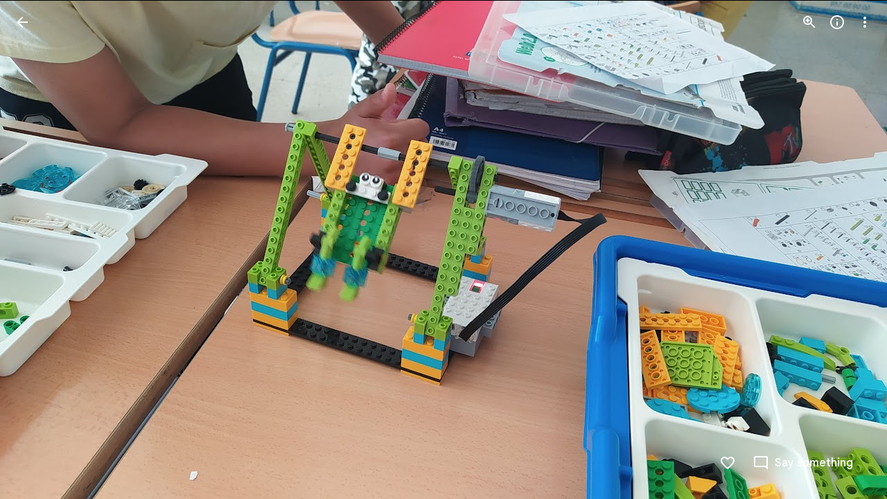

--- FILE ---
content_type: text/javascript; charset=UTF-8
request_url: https://photos.google.com/_/scs/social-static/_/js/k=boq.PhotosUi.en_US.MVNfbDFxk-E.2019.O/ck=boq.PhotosUi.y-Au3PO3hcU.L.B1.O/am=AAAAiDWAGZjNJf5zAQBBxvcdF9A_nhbCDTQZXjB8sxE/d=1/exm=LEikZe,_b,_tp,byfTOb,lsjVmc/excm=_b,_tp,sharedphoto/ed=1/br=1/wt=2/ujg=1/rs=AGLTcCNmauiUyfkTFEWFbjD_6wmZPtgDAg/ee=EVNhjf:pw70Gc;EmZ2Bf:zr1jrb;F2qVr:YClzRc;JsbNhc:Xd8iUd;K5nYTd:ZDZcre;LBgRLc:SdcwHb;Me32dd:MEeYgc;MvK0qf:ACRZh;NJ1rfe:qTnoBf;NPKaK:SdcwHb;NSEoX:lazG7b;O8Cmgf:XOYapd;Pjplud:EEDORb;QGR0gd:Mlhmy;SNUn3:ZwDk9d;ScI3Yc:e7Hzgb;Uvc8o:VDovNc;YIZmRd:A1yn5d;Zk62nb:E1UXVb;a56pNe:JEfCwb;cEt90b:ws9Tlc;dIoSBb:SpsfSb;dowIGb:ebZ3mb;eBAeSb:zbML3c;gty1Xc:suMGRe;iFQyKf:QIhFr;lOO0Vd:OTA3Ae;oGtAuc:sOXFj;pXdRYb:p0FwGc;qQEoOc:KUM7Z;qafBPd:yDVVkb;qddgKe:xQtZb;wR5FRb:rgKQFc;xqZiqf:wmnU7d;yxTchf:KUM7Z;zxnPse:GkRiKb/dti=1/m=n73qwf,mI3LFb,ws9Tlc,O6y8ed,IZT63,L1AAkb,m9oV,UUJqVe,e5qFLc,qTnoBf,KUM7Z,O1Gjze,xUdipf,ZDZcre,OTA3Ae,ZwDk9d,aW3pY,RyvaUb,mzzZzc,rCcCxc,mSX26d,Lcfkne,l5KCsc,B7iQrb,YYmHzb,ebZ3mb,Z15FGf,suMGRe,j85GYd,xKVq6d,WO9ee,p3hmRc,Wp0seb,lazG7b,hdW3jf,XqvODd,PrPYRd,MpJwZc,pw70Gc,rgKQFc,NwH0H,V3dDOb,pNBFbe,XVMNvd,nbAYS,IXJ14b,Kl6Zic,gJzDyc,xQtZb,lwddkf,E2VjNc,gychg,w9hDv,RMhBfe,EAvPLb,Ihy5De,ig9vTc,mdR7q,SdcwHb,p9Imqf,IoAGb,QIhFr,lfpdyf,EFQ78c,ag510,Ulmmrd,A7fCU,lXKNFb,iH3IVc,MI6k7c,kjKdXe,JNoxi,zeQjRb,p0FwGc,hKSk3e,BVgquf,hc6Ubd,LuJzrb,SpsfSb,zbML3c,zr1jrb,UBtLbd,Uas9Hd,pjICDe?wli=PhotosUi.vUzEii3Qq5w.createPhotosEditorPrimaryModuleNoSimd.O%3A%3BPhotosUi.6LEKmzsX-Vs.createPhotosEditorPrimaryModuleSimd.O%3A%3BPhotosUi.VNqMy8g4zEw.skottieWasm.O%3A%3BPhotosUi.qRj-IyYdjYs.twixWasm.O%3A%3B
body_size: 233158
content:
"use strict";_F_installCss(".Y7XlFb{font-family:Google Sans,Roboto,Arial,sans-serif;line-height:1.75rem;font-size:1.375rem;letter-spacing:0em;font-weight:400;padding:24px 24px 0}.jOND4d{border-width:0;box-shadow:0 1px 3px 0 color-mix(in srgb,var(--gm3-sys-color-shadow,#000) 30%,transparent),0 4px 8px 3px color-mix(in srgb,var(--gm3-sys-color-shadow,#000) 15%,transparent);background-color:var(--gm3-sys-color-surface,#fff);border-radius:3px;box-sizing:border-box;position:absolute;right:17px;top:76px;width:400px;z-index:475}@media (max-width:434px){.jOND4d{left:17px;width:auto}}.qEGxCd{font-family:Google Sans Text,Google Sans,Roboto,Arial,sans-serif;line-height:1.5rem;font-size:1rem;letter-spacing:0em;font-weight:400;color:var(--gm3-sys-color-on-surface-variant,#444746);padding:11px 24px 0}.mroSvf{padding:24px 32px 16px;text-align:right}.MYAfDb{background-color:var(--gm3-sys-color-primary,#0b57d0);min-width:64px}@media not ((max-width:600px) or (max-height:400px)){.jaLLke{--XFrvOb:unset;--rimZob:600px;--Tlqqfc:600px;--pjsEwc:600px;--RSexXb:unset}}.SwbrM{display:flex;flex-direction:column;height:100%;text-align:center}.oaYk1d{align-items:center;display:flex;flex-direction:column;justify-content:center;width:100%}.AEys3{background-image:var(--pgc-asset-pfc-opt-in);background-repeat:no-repeat;height:224px;width:224px}.YdNg2{font-family:Google Sans,Roboto,Arial,sans-serif;line-height:1.75rem;font-size:1.375rem;letter-spacing:0em;font-weight:400;color:var(--gm3-sys-color-on-background,#1f1f1f);max-width:332px;padding:8px 0}.btKbVe{font-family:Google Sans Text,Google Sans,Roboto,Arial,sans-serif;line-height:1.25rem;font-size:0.875rem;letter-spacing:0em;font-weight:400;color:var(--gm3-sys-color-on-surface-variant,#444746);max-width:332px;padding:8px 0}.zFC7pb{color:var(--gm3-sys-color-on-surface-variant,#444746);text-decoration:underline;white-space:nowrap}.nkJXsd{word-wrap:break-word}.Dn5eDf{flex-grow:1;margin-top:24px}.Dn5eDf.eLNT1d{visibility:hidden}.VfPpkd-Sx9Kwc .VfPpkd-P5QLlc{background-color:#fff;background-color:var(--mdc-theme-surface,#fff)}.VfPpkd-Sx9Kwc .VfPpkd-IE5DDf,.VfPpkd-Sx9Kwc .VfPpkd-P5QLlc-GGAcbc{background-color:rgba(0,0,0,.32)}.VfPpkd-Sx9Kwc .VfPpkd-k2Wrsb{color:rgba(0,0,0,.87)}.VfPpkd-Sx9Kwc .VfPpkd-cnG4Wd{color:rgba(0,0,0,.6)}.VfPpkd-Sx9Kwc .VfPpkd-zMU9ub{color:#000;color:var(--mdc-theme-on-surface,#000)}.VfPpkd-Sx9Kwc .VfPpkd-zMU9ub .VfPpkd-Bz112c-Jh9lGc::before,.VfPpkd-Sx9Kwc .VfPpkd-zMU9ub .VfPpkd-Bz112c-Jh9lGc::after{background-color:#000;background-color:var(--mdc-ripple-color,var(--mdc-theme-on-surface,#000))}.VfPpkd-Sx9Kwc .VfPpkd-zMU9ub:hover .VfPpkd-Bz112c-Jh9lGc::before,.VfPpkd-Sx9Kwc .VfPpkd-zMU9ub.VfPpkd-ksKsZd-XxIAqe-OWXEXe-ZmdkE .VfPpkd-Bz112c-Jh9lGc::before{opacity:.04;opacity:var(--mdc-ripple-hover-opacity,.04)}.VfPpkd-Sx9Kwc .VfPpkd-zMU9ub.VfPpkd-ksKsZd-mWPk3d-OWXEXe-AHe6Kc-XpnDCe .VfPpkd-Bz112c-Jh9lGc::before,.VfPpkd-Sx9Kwc .VfPpkd-zMU9ub:not(.VfPpkd-ksKsZd-mWPk3d):focus .VfPpkd-Bz112c-Jh9lGc::before{transition-duration:75ms;opacity:.12;opacity:var(--mdc-ripple-focus-opacity,.12)}.VfPpkd-Sx9Kwc .VfPpkd-zMU9ub:not(.VfPpkd-ksKsZd-mWPk3d) .VfPpkd-Bz112c-Jh9lGc::after{transition:opacity .15s linear}.VfPpkd-Sx9Kwc .VfPpkd-zMU9ub:not(.VfPpkd-ksKsZd-mWPk3d):active .VfPpkd-Bz112c-Jh9lGc::after{transition-duration:75ms;opacity:.12;opacity:var(--mdc-ripple-press-opacity,.12)}.VfPpkd-Sx9Kwc .VfPpkd-zMU9ub.VfPpkd-ksKsZd-mWPk3d{--mdc-ripple-fg-opacity:var(--mdc-ripple-press-opacity,0.12)}.VfPpkd-Sx9Kwc.VfPpkd-Sx9Kwc-OWXEXe-s2gQvd .VfPpkd-k2Wrsb,.VfPpkd-Sx9Kwc.VfPpkd-Sx9Kwc-OWXEXe-s2gQvd .VfPpkd-T0kwCb,.VfPpkd-Sx9Kwc.VfPpkd-Sx9Kwc-OWXEXe-s2gQvd.VfPpkd-Sx9Kwc-XuHpsb-clz4Ic-yePe5c .VfPpkd-T0kwCb{border-color:rgba(0,0,0,.12)}.VfPpkd-Sx9Kwc.VfPpkd-Sx9Kwc-OWXEXe-s2gQvd .VfPpkd-k2Wrsb{border-bottom:1px solid rgba(0,0,0,.12);margin-bottom:0}.VfPpkd-Sx9Kwc.VfPpkd-Sx9Kwc-XuHpsb-clz4Ic-tJHJj.VfPpkd-Sx9Kwc-OWXEXe-n9oEIb .VfPpkd-oclYLd{box-shadow:0 3px 1px -2px rgba(0,0,0,.2),0 2px 2px 0 rgba(0,0,0,.14),0 1px 5px 0 rgba(0,0,0,.12)}.VfPpkd-Sx9Kwc .VfPpkd-P5QLlc{border-radius:4px;border-radius:var(--mdc-shape-medium,4px)}.VfPpkd-P5QLlc{box-shadow:0 11px 15px -7px rgba(0,0,0,.2),0 24px 38px 3px rgba(0,0,0,.14),0 9px 46px 8px rgba(0,0,0,.12)}.VfPpkd-k2Wrsb{-moz-osx-font-smoothing:grayscale;-webkit-font-smoothing:antialiased;font-family:Roboto,sans-serif;font-family:var(--mdc-typography-headline6-font-family,var(--mdc-typography-font-family,Roboto,sans-serif));font-size:1.25rem;font-size:var(--mdc-typography-headline6-font-size,1.25rem);line-height:2rem;line-height:var(--mdc-typography-headline6-line-height,2rem);font-weight:500;font-weight:var(--mdc-typography-headline6-font-weight,500);letter-spacing:.0125em;letter-spacing:var(--mdc-typography-headline6-letter-spacing,.0125em);text-decoration:inherit;-webkit-text-decoration:var(--mdc-typography-headline6-text-decoration,inherit);text-decoration:var(--mdc-typography-headline6-text-decoration,inherit);text-transform:inherit;text-transform:var(--mdc-typography-headline6-text-transform,inherit)}.VfPpkd-cnG4Wd{-moz-osx-font-smoothing:grayscale;-webkit-font-smoothing:antialiased;font-family:Roboto,sans-serif;font-family:var(--mdc-typography-body1-font-family,var(--mdc-typography-font-family,Roboto,sans-serif));font-size:1rem;font-size:var(--mdc-typography-body1-font-size,1rem);line-height:1.5rem;line-height:var(--mdc-typography-body1-line-height,1.5rem);font-weight:400;font-weight:var(--mdc-typography-body1-font-weight,400);letter-spacing:.03125em;letter-spacing:var(--mdc-typography-body1-letter-spacing,.03125em);text-decoration:inherit;-webkit-text-decoration:var(--mdc-typography-body1-text-decoration,inherit);text-decoration:var(--mdc-typography-body1-text-decoration,inherit);text-transform:inherit;text-transform:var(--mdc-typography-body1-text-transform,inherit)}.VfPpkd-Sx9Kwc,.VfPpkd-IE5DDf{position:fixed;top:0;left:0;align-items:center;justify-content:center;box-sizing:border-box;width:100%;height:100%}.VfPpkd-Sx9Kwc{display:none;z-index:7;z-index:var(--mdc-dialog-z-index,7)}.VfPpkd-Sx9Kwc .VfPpkd-cnG4Wd{padding:20px 24px 20px 24px}.VfPpkd-Sx9Kwc .VfPpkd-P5QLlc{min-width:280px}@media (max-width:592px){.VfPpkd-Sx9Kwc .VfPpkd-P5QLlc{max-width:calc(100vw - 32px)}}@media (min-width:592px){.VfPpkd-Sx9Kwc .VfPpkd-P5QLlc{max-width:560px}}@media (max-width:600px),(max-width:720px) and (max-height:400px),(min-width:720px) and (max-height:400px){.VfPpkd-Sx9Kwc.VfPpkd-Sx9Kwc-OWXEXe-n9oEIb .VfPpkd-P5QLlc{max-width:100vw}}.VfPpkd-Sx9Kwc .VfPpkd-P5QLlc{max-height:calc(100% - 32px)}.VfPpkd-Sx9Kwc.VfPpkd-Sx9Kwc-OWXEXe-n9oEIb .VfPpkd-P5QLlc{max-width:none}@media (max-width:960px){.VfPpkd-Sx9Kwc.VfPpkd-Sx9Kwc-OWXEXe-n9oEIb .VfPpkd-P5QLlc{max-height:560px;width:560px}.VfPpkd-Sx9Kwc.VfPpkd-Sx9Kwc-OWXEXe-n9oEIb .VfPpkd-P5QLlc .VfPpkd-zMU9ub-suEOdc-sM5MNb{position:relative;right:-12px}}@media (max-width:720px) and (max-width:672px){.VfPpkd-Sx9Kwc.VfPpkd-Sx9Kwc-OWXEXe-n9oEIb .VfPpkd-P5QLlc{width:calc(100vw - 112px)}}@media (max-width:720px) and (min-width:672px){.VfPpkd-Sx9Kwc.VfPpkd-Sx9Kwc-OWXEXe-n9oEIb .VfPpkd-P5QLlc{width:560px}}@media (max-width:720px) and (max-height:720px){.VfPpkd-Sx9Kwc.VfPpkd-Sx9Kwc-OWXEXe-n9oEIb .VfPpkd-P5QLlc{max-height:calc(100vh - 160px)}}@media (max-width:720px) and (min-height:720px){.VfPpkd-Sx9Kwc.VfPpkd-Sx9Kwc-OWXEXe-n9oEIb .VfPpkd-P5QLlc{max-height:560px}}@media (max-width:720px){.VfPpkd-Sx9Kwc.VfPpkd-Sx9Kwc-OWXEXe-n9oEIb .VfPpkd-P5QLlc .VfPpkd-zMU9ub-suEOdc-sM5MNb{position:relative;right:-12px}}@media (max-width:600px),(max-width:720px) and (max-height:400px),(min-width:720px) and (max-height:400px){.VfPpkd-Sx9Kwc.VfPpkd-Sx9Kwc-OWXEXe-n9oEIb .VfPpkd-P5QLlc{height:100%;max-height:100vh;max-width:100vw;width:100vw;border-radius:0}.VfPpkd-Sx9Kwc.VfPpkd-Sx9Kwc-OWXEXe-n9oEIb .VfPpkd-P5QLlc .VfPpkd-zMU9ub-suEOdc-sM5MNb{position:relative;order:-1;left:-12px}.VfPpkd-Sx9Kwc.VfPpkd-Sx9Kwc-OWXEXe-n9oEIb .VfPpkd-P5QLlc .VfPpkd-oclYLd{padding:0 16px 9px;justify-content:flex-start}.VfPpkd-Sx9Kwc.VfPpkd-Sx9Kwc-OWXEXe-n9oEIb .VfPpkd-P5QLlc .VfPpkd-k2Wrsb{margin-left:-8px}}@media (min-width:960px){.VfPpkd-Sx9Kwc.VfPpkd-Sx9Kwc-OWXEXe-n9oEIb .VfPpkd-P5QLlc{width:calc(100vw - 400px)}.VfPpkd-Sx9Kwc.VfPpkd-Sx9Kwc-OWXEXe-n9oEIb .VfPpkd-P5QLlc .VfPpkd-zMU9ub-suEOdc-sM5MNb{position:relative;right:-12px}}.VfPpkd-Sx9Kwc.VfPpkd-IE5DDf-OWXEXe-L6cTce .VfPpkd-IE5DDf{opacity:0}.VfPpkd-IE5DDf{opacity:0;z-index:-1}.VfPpkd-wzTsW{display:flex;flex-direction:row;align-items:center;justify-content:space-around;box-sizing:border-box;height:100%;opacity:0;pointer-events:none}.VfPpkd-P5QLlc{position:relative;display:flex;flex-direction:column;flex-grow:0;flex-shrink:0;box-sizing:border-box;max-width:100%;max-height:100%;pointer-events:auto;overflow-y:auto;outline:0;transform:scale(.8)}.VfPpkd-P5QLlc .VfPpkd-BFbNVe-bF1uUb{width:100%;height:100%;top:0;left:0}[dir=rtl] .VfPpkd-P5QLlc,.VfPpkd-P5QLlc[dir=rtl]{text-align:right}@media (-ms-high-contrast:active),screen and (forced-colors:active){.VfPpkd-P5QLlc{outline:2px solid windowText}}.VfPpkd-P5QLlc::before{position:absolute;box-sizing:border-box;width:100%;height:100%;top:0;left:0;border:2px solid transparent;border-radius:inherit;content:\"\";pointer-events:none}@media screen and (forced-colors:active){.VfPpkd-P5QLlc::before{border-color:CanvasText}}@media screen and (-ms-high-contrast:active),screen and (-ms-high-contrast:none){.VfPpkd-P5QLlc::before{content:none}}.VfPpkd-k2Wrsb{display:block;margin-top:0;position:relative;flex-shrink:0;box-sizing:border-box;margin:0 0 1px;padding:0 24px 9px}.VfPpkd-k2Wrsb::before{display:inline-block;width:0;height:40px;content:\"\";vertical-align:0}[dir=rtl] .VfPpkd-k2Wrsb,.VfPpkd-k2Wrsb[dir=rtl]{text-align:right}.VfPpkd-Sx9Kwc-OWXEXe-s2gQvd .VfPpkd-k2Wrsb{margin-bottom:1px;padding-bottom:15px}.VfPpkd-Sx9Kwc-OWXEXe-n9oEIb .VfPpkd-oclYLd{align-items:baseline;border-bottom:1px solid transparent;display:inline-flex;justify-content:space-between;padding:0 24px 9px;z-index:1}@media screen and (forced-colors:active){.VfPpkd-Sx9Kwc-OWXEXe-n9oEIb .VfPpkd-oclYLd{border-bottom-color:CanvasText}}.VfPpkd-Sx9Kwc-OWXEXe-n9oEIb .VfPpkd-oclYLd .VfPpkd-zMU9ub-suEOdc-sM5MNb{position:relative;right:-12px}.VfPpkd-Sx9Kwc-OWXEXe-n9oEIb .VfPpkd-k2Wrsb{margin-bottom:0;padding:0;border-bottom:0}.VfPpkd-Sx9Kwc-OWXEXe-n9oEIb.VfPpkd-Sx9Kwc-OWXEXe-s2gQvd .VfPpkd-k2Wrsb{border-bottom:0;margin-bottom:0}.VfPpkd-Sx9Kwc-OWXEXe-n9oEIb .VfPpkd-zMU9ub-suEOdc-sM5MNb{top:5px}.VfPpkd-Sx9Kwc-OWXEXe-n9oEIb.VfPpkd-Sx9Kwc-OWXEXe-s2gQvd .VfPpkd-T0kwCb{border-top:1px solid transparent}@media screen and (forced-colors:active){.VfPpkd-Sx9Kwc-OWXEXe-n9oEIb.VfPpkd-Sx9Kwc-OWXEXe-s2gQvd .VfPpkd-T0kwCb{border-top-color:CanvasText}}.VfPpkd-Sx9Kwc-OWXEXe-n9oEIb-OWXEXe-diJVc .VfPpkd-zMU9ub-suEOdc-sM5MNb{margin-top:4px}.VfPpkd-Sx9Kwc-OWXEXe-n9oEIb-OWXEXe-diJVc.VfPpkd-Sx9Kwc-OWXEXe-s2gQvd .VfPpkd-zMU9ub-suEOdc-sM5MNb{margin-top:0}.VfPpkd-cnG4Wd{flex-grow:1;box-sizing:border-box;margin:0;overflow:auto}.VfPpkd-cnG4Wd>:first-child{margin-top:0}.VfPpkd-cnG4Wd>:last-child{margin-bottom:0}.VfPpkd-k2Wrsb+.VfPpkd-cnG4Wd,.VfPpkd-oclYLd+.VfPpkd-cnG4Wd{padding-top:0}.VfPpkd-Sx9Kwc-OWXEXe-s2gQvd .VfPpkd-k2Wrsb+.VfPpkd-cnG4Wd{padding-top:8px;padding-bottom:8px}.VfPpkd-cnG4Wd .VfPpkd-StrnGf-rymPhb:first-child:last-child{padding:6px 0 0}.VfPpkd-Sx9Kwc-OWXEXe-s2gQvd .VfPpkd-cnG4Wd .VfPpkd-StrnGf-rymPhb:first-child:last-child{padding:0}.VfPpkd-T0kwCb{display:flex;position:relative;flex-shrink:0;flex-wrap:wrap;align-items:center;justify-content:flex-end;box-sizing:border-box;min-height:52px;margin:0;padding:8px;border-top:1px solid transparent}@media screen and (forced-colors:active){.VfPpkd-T0kwCb{border-top-color:CanvasText}}.VfPpkd-Sx9Kwc-OWXEXe-eu7FSc .VfPpkd-T0kwCb{flex-direction:column;align-items:flex-end}.VfPpkd-M1klYe{margin-left:8px;margin-right:0;max-width:100%;text-align:right}[dir=rtl] .VfPpkd-M1klYe,.VfPpkd-M1klYe[dir=rtl]{margin-left:0;margin-right:8px}.VfPpkd-M1klYe:first-child{margin-left:0;margin-right:0}[dir=rtl] .VfPpkd-M1klYe:first-child,.VfPpkd-M1klYe:first-child[dir=rtl]{margin-left:0;margin-right:0}[dir=rtl] .VfPpkd-M1klYe,.VfPpkd-M1klYe[dir=rtl]{text-align:left}.VfPpkd-Sx9Kwc-OWXEXe-eu7FSc .VfPpkd-M1klYe:not(:first-child){margin-top:12px}.VfPpkd-Sx9Kwc-OWXEXe-FNFY6c,.VfPpkd-Sx9Kwc-OWXEXe-uGFO6d,.VfPpkd-Sx9Kwc-OWXEXe-FnSee{display:flex}.VfPpkd-Sx9Kwc-OWXEXe-uGFO6d .VfPpkd-IE5DDf{transition:opacity .15s linear}.VfPpkd-Sx9Kwc-OWXEXe-uGFO6d .VfPpkd-wzTsW{transition:opacity 75ms linear,transform .15s 0ms cubic-bezier(0,0,.2,1)}.VfPpkd-Sx9Kwc-OWXEXe-FnSee .VfPpkd-IE5DDf,.VfPpkd-Sx9Kwc-OWXEXe-FnSee .VfPpkd-wzTsW{transition:opacity 75ms linear}.VfPpkd-Sx9Kwc-OWXEXe-FnSee .VfPpkd-wzTsW,.VfPpkd-Sx9Kwc-OWXEXe-FnSee .VfPpkd-P5QLlc{transform:none}.VfPpkd-Sx9Kwc-OWXEXe-RTQbk .VfPpkd-IE5DDf{transition:none;opacity:1}.VfPpkd-Sx9Kwc-OWXEXe-FNFY6c .VfPpkd-IE5DDf,.VfPpkd-Sx9Kwc-OWXEXe-FNFY6c .VfPpkd-wzTsW{opacity:1}.VfPpkd-Sx9Kwc-OWXEXe-FNFY6c .VfPpkd-P5QLlc{transform:none}.VfPpkd-Sx9Kwc-OWXEXe-FNFY6c.VfPpkd-P5QLlc-GGAcbc-OWXEXe-TSZdd .VfPpkd-P5QLlc-GGAcbc{opacity:1}.VfPpkd-Sx9Kwc-OWXEXe-FNFY6c.VfPpkd-P5QLlc-GGAcbc-OWXEXe-wJB69c .VfPpkd-P5QLlc-GGAcbc{transition:opacity 75ms linear}.VfPpkd-Sx9Kwc-OWXEXe-FNFY6c.VfPpkd-P5QLlc-GGAcbc-OWXEXe-eo9XGd .VfPpkd-P5QLlc-GGAcbc{transition:opacity .15s linear}.VfPpkd-P5QLlc-GGAcbc{display:none;opacity:0;position:absolute;width:100%;height:100%;z-index:1}.VfPpkd-P5QLlc-GGAcbc-OWXEXe-TSZdd .VfPpkd-P5QLlc-GGAcbc,.VfPpkd-P5QLlc-GGAcbc-OWXEXe-eo9XGd .VfPpkd-P5QLlc-GGAcbc,.VfPpkd-P5QLlc-GGAcbc-OWXEXe-wJB69c .VfPpkd-P5QLlc-GGAcbc{display:block}.VfPpkd-Sx9Kwc-XuHpsb-pGuBYc{overflow:hidden}.VfPpkd-Sx9Kwc-OWXEXe-di8rgd-bN97Pc-QFlW2 .VfPpkd-cnG4Wd{padding:0}.VfPpkd-Sx9Kwc-OWXEXe-vOE8Lb .VfPpkd-wzTsW .VfPpkd-zMU9ub-suEOdc-sM5MNb{right:12px;top:9px;position:absolute;z-index:1}.VfPpkd-IE5DDf-OWXEXe-uIDLbb{pointer-events:none}.VfPpkd-IE5DDf-OWXEXe-uIDLbb .VfPpkd-IE5DDf,.VfPpkd-IE5DDf-OWXEXe-uIDLbb .VfPpkd-P5QLlc-GGAcbc{display:none}.pB7Poe{--upgradeable-gm3-switch-selected-icon-color:var(--gm3-switch-selected-icon-color,var(--gm3-sys-color-on-primary-container,#041e49))}.eBlXUe-H9tDt{display:inline-flex;outline:none;vertical-align:top;-webkit-tap-highlight-color:transparent}.eBlXUe-scr2fc{align-items:center;background:none;border:none;cursor:pointer;display:inline-flex;flex-shrink:0;margin:0;outline:none;padding:0;position:relative;width:var(--gm3-switch-track-width,52px);height:var(--gm3-switch-track-height,32px);border-start-start-radius:var(--gm3-switch-track-shape-start-start,9999px);border-start-end-radius:var(--gm3-switch-track-shape-start-end,9999px);border-end-end-radius:var(--gm3-switch-track-shape-end-end,9999px);border-end-start-radius:var(--gm3-switch-track-shape-end-start,9999px);--jF0a9c:var(--gm3-switch-focus-indicator-color,var(--gm3-sys-color-secondary,#00639b));--hK0TOb:var(--gm3-switch-focus-indicator-offset,2px);--SGGi:var(--gm3-switch-focus-indicator-thickness,3px);--vTiv8c:var(--gm3-switch-track-shape-start-start,9999px);--UtHrue:var(--gm3-switch-track-shape-start-start,9999px);--uHecC:var(--gm3-switch-track-shape-start-start,9999px);--C8LWjb:var(--gm3-switch-track-shape-start-start,9999px)}.eBlXUe-scr2fc:focus-visible{--H6apye:block}.eBlXUe-hywKDc{position:absolute;block-size:var(--gm3-switch-touch-target-height,48px);inline-size:var(--gm3-switch-touch-target-width,52px)}.eBlXUe-scr2fc:disabled{cursor:default;pointer-events:none}.eBlXUe-scr2fc:disabled .eBlXUe-Qsb3yd{display:none}.eBlXUe-scr2fc:disabled .eBlXUe-l6JLsf{background-color:transparent;border-color:transparent}.eBlXUe-scr2fc:disabled .eBlXUe-l6JLsf::before{background-clip:content-box}.eBlXUe-scr2fc-OWXEXe-gk6SMd:disabled .eBlXUe-l6JLsf{background-clip:border-box}.eBlXUe-DGicLb{display:none}.eBlXUe-l6JLsf{position:relative;width:100%;height:100%;box-sizing:border-box;border-radius:inherit;display:flex;justify-content:center;align-items:center}.eBlXUe-scr2fc-OWXEXe-gk6SMd .eBlXUe-l6JLsf{background-color:var(--gm3-switch-selected-track-color,var(--gm3-sys-color-primary,#0b57d0));outline-color:transparent}@media (forced-colors:active){.eBlXUe-scr2fc-OWXEXe-gk6SMd .eBlXUe-l6JLsf{background-color:ButtonText}}.eBlXUe-l6JLsf::before{content:\"\";display:flex;position:absolute;height:100%;width:100%;border-radius:inherit;box-sizing:border-box;border-style:solid;transition-property:opacity;transition-duration:75ms;border-width:var(--gm3-switch-track-outline-width,2px);background-color:var(--gm3-switch-unselected-track-color,var(--gm3-sys-color-surface-container-highest,#dde3ea));border-color:var(--gm3-switch-unselected-track-outline-color,var(--gm3-sys-color-outline,#747775))}.eBlXUe-scr2fc-OWXEXe-gk6SMd .eBlXUe-l6JLsf::before{opacity:0}.eBlXUe-scr2fc-OWXEXe-gk6SMd:hover .eBlXUe-l6JLsf{background-color:var(--gm3-switch-selected-hover-track-color,var(--gm3-sys-color-primary,#0b57d0))}@media (forced-colors:active){.eBlXUe-scr2fc-OWXEXe-gk6SMd:hover .eBlXUe-l6JLsf{background-color:ButtonText}}.eBlXUe-scr2fc-OWXEXe-gk6SMd:focus-visible .eBlXUe-l6JLsf{background-color:var(--gm3-switch-selected-focus-track-color,var(--gm3-sys-color-primary,#0b57d0))}@media (forced-colors:active){.eBlXUe-scr2fc-OWXEXe-gk6SMd:focus-visible .eBlXUe-l6JLsf{background-color:ButtonText}}.eBlXUe-scr2fc-OWXEXe-gk6SMd:active .eBlXUe-l6JLsf{background-color:var(--gm3-switch-selected-pressed-track-color,var(--gm3-sys-color-primary,#0b57d0))}@media (forced-colors:active){.eBlXUe-scr2fc-OWXEXe-gk6SMd:active .eBlXUe-l6JLsf{background-color:ButtonText}}.eBlXUe-scr2fc-OWXEXe-gk6SMd:disabled .eBlXUe-l6JLsf{background-color:var(--gm3-switch-disabled-selected-track-color,rgba(var(--gm3-sys-color-on-surface-rgb,31,31,31),.12))}@media (forced-colors:active){.eBlXUe-scr2fc-OWXEXe-gk6SMd:disabled .eBlXUe-l6JLsf{background-color:GrayText;opacity:1}}.eBlXUe-scr2fc-OWXEXe-uqeOfd:hover .eBlXUe-l6JLsf::before{background-color:var(--gm3-switch-unselected-hover-track-color,var(--gm3-sys-color-surface-container-highest,#dde3ea));border-color:var(--gm3-switch-unselected-hover-track-outline-color,var(--gm3-sys-color-outline,#747775))}.eBlXUe-scr2fc-OWXEXe-uqeOfd:focus-visible .eBlXUe-l6JLsf::before{background-color:var(--gm3-switch-unselected-focus-track-color,var(--gm3-sys-color-surface-container-highest,#dde3ea));border-color:var(--gm3-switch-unselected-focus-track-outline-color,var(--gm3-sys-color-outline,#747775))}.eBlXUe-scr2fc-OWXEXe-uqeOfd:active .eBlXUe-l6JLsf::before{background-color:var(--gm3-switch-unselected-pressed-track-color,var(--gm3-sys-color-surface-container-highest,#dde3ea));border-color:var(--gm3-switch-unselected-pressed-track-outline-color,var(--gm3-sys-color-outline,#747775))}.eBlXUe-scr2fc-OWXEXe-uqeOfd:disabled .eBlXUe-l6JLsf::before{background-color:var(--gm3-switch-disabled-unselected-track-color,rgba(var(--gm3-sys-color-surface-container-highest-rgb,221,227,234),.12));border-color:var(--gm3-switch-disabled-unselected-track-outline-color,rgba(var(--gm3-sys-color-on-surface-rgb,31,31,31),.12))}.eBlXUe-uMhiad-haAclf{position:relative;transition:margin 75ms cubic-bezier(.4,0,.2,1)}.eBlXUe-scr2fc-OWXEXe-gk6SMd .eBlXUe-uMhiad-haAclf{-webkit-margin-start:calc(var(--gm3-switch-track-width, 52px) - var(--gm3-switch-track-height, 32px));margin-inline-start:calc(var(--gm3-switch-track-width, 52px) - var(--gm3-switch-track-height, 32px))}.eBlXUe-scr2fc-OWXEXe-uqeOfd .eBlXUe-uMhiad-haAclf{-webkit-margin-end:calc(var(--gm3-switch-track-width, 52px) - var(--gm3-switch-track-height, 32px));margin-inline-end:calc(var(--gm3-switch-track-width, 52px) - var(--gm3-switch-track-height, 32px))}.eBlXUe-uMhiad{border-start-start-radius:var(--gm3-switch-handle-shape-start-start,9999px);border-start-end-radius:var(--gm3-switch-handle-shape-start-end,9999px);border-end-end-radius:var(--gm3-switch-handle-shape-end-end,9999px);border-end-start-radius:var(--gm3-switch-handle-shape-end-start,9999px);background-color:var(--gm3-switch-selected-handle-color,var(--gm3-sys-color-on-primary,#fff));position:relative;transition:width 75ms cubic-bezier(.4,0,.2,1),height 75ms cubic-bezier(.4,0,.2,1)}.eBlXUe-uMhiad::before{content:\"\";display:flex;position:absolute;height:100%;width:100%;border-radius:inherit;box-sizing:border-box;transition-property:opacity;transition-duration:75ms;background-color:var(--gm3-switch-unselected-handle-color,var(--gm3-sys-color-outline,#747775))}@media (forced-colors:active){.eBlXUe-uMhiad::before{background-color:ButtonText}}.eBlXUe-scr2fc-OWXEXe-gk6SMd .eBlXUe-uMhiad::before{opacity:0}.eBlXUe-scr2fc-OWXEXe-uqeOfd .eBlXUe-uMhiad{height:var(--gm3-switch-unselected-handle-height,16px);width:var(--gm3-switch-unselected-handle-width,16px)}.eBlXUe-scr2fc-OWXEXe-gk6SMd .eBlXUe-uMhiad{height:var(--gm3-switch-selected-handle-height,24px);width:var(--gm3-switch-selected-handle-width,24px)}.eBlXUe-scr2fc-OWXEXe-uqeOfd .eBlXUe-uMhiad-OWXEXe-zfdrlf{height:var(--gm3-switch-with-icon-handle-height,24px);width:var(--gm3-switch-with-icon-handle-width,24px)}.eBlXUe-scr2fc-OWXEXe-gk6SMd:enabled:active .eBlXUe-uMhiad,.eBlXUe-scr2fc-OWXEXe-uqeOfd:enabled:active .eBlXUe-uMhiad{height:var(--gm3-switch-pressed-handle-height,28px);width:var(--gm3-switch-pressed-handle-width,28px)}.eBlXUe-scr2fc-OWXEXe-gk6SMd:hover .eBlXUe-uMhiad{background-color:var(--gm3-switch-selected-hover-handle-color,var(--gm3-sys-color-primary-container,#d3e3fd))}.eBlXUe-scr2fc-OWXEXe-gk6SMd:focus-visible .eBlXUe-uMhiad{background-color:var(--gm3-switch-selected-focus-handle-color,var(--gm3-sys-color-primary-container,#d3e3fd))}.eBlXUe-scr2fc-OWXEXe-gk6SMd:active .eBlXUe-uMhiad{background-color:var(--gm3-switch-selected-pressed-handle-color,var(--gm3-sys-color-primary-container,#d3e3fd))}.eBlXUe-scr2fc-OWXEXe-gk6SMd:disabled .eBlXUe-uMhiad{background-color:var(--gm3-switch-disabled-selected-handle-color,var(--gm3-sys-color-surface,#fff))}.eBlXUe-scr2fc-OWXEXe-uqeOfd:disabled .eBlXUe-uMhiad{background-color:var(--gm3-switch-disabled-unselected-handle-color,rgba(var(--gm3-sys-color-on-surface-rgb,31,31,31),.38))}@media (forced-colors:active){.eBlXUe-scr2fc-OWXEXe-uqeOfd:disabled .eBlXUe-uMhiad{background-color:GrayText;opacity:1}}.eBlXUe-scr2fc-OWXEXe-uqeOfd:hover .eBlXUe-uMhiad::before{background-color:var(--gm3-switch-unselected-hover-handle-color,var(--gm3-sys-color-on-surface-variant,#444746))}@media (forced-colors:active){.eBlXUe-scr2fc-OWXEXe-uqeOfd:hover .eBlXUe-uMhiad::before{background-color:ButtonText}}.eBlXUe-scr2fc-OWXEXe-uqeOfd:focus-visible .eBlXUe-uMhiad::before{background-color:var(--gm3-switch-unselected-focus-handle-color,var(--gm3-sys-color-on-surface-variant,#444746))}@media (forced-colors:active){.eBlXUe-scr2fc-OWXEXe-uqeOfd:focus-visible .eBlXUe-uMhiad::before{background-color:ButtonText}}.eBlXUe-scr2fc-OWXEXe-uqeOfd:active .eBlXUe-uMhiad::before{background-color:var(--gm3-switch-unselected-pressed-handle-color,var(--gm3-sys-color-on-surface-variant,#444746))}@media (forced-colors:active){.eBlXUe-scr2fc-OWXEXe-uqeOfd:active .eBlXUe-uMhiad::before{background-color:ButtonText}}.eBlXUe-scr2fc-OWXEXe-uqeOfd:disabled .eBlXUe-uMhiad::before{opacity:0}.eBlXUe-lw9akd{position:relative;height:100%;width:100%}.eBlXUe-pafCAf{position:absolute;inset:0;margin:auto;display:flex;transition-property:fill;transition-duration:75ms}.eBlXUe-pafCAf svg{width:100%;height:100%}.eBlXUe-pafCAf-OWXEXe-IT5dJd,.eBlXUe-pafCAf-OWXEXe-Xhs9z{forced-color-adjust:none;opacity:0}.eBlXUe-scr2fc-OWXEXe-gk6SMd .eBlXUe-pafCAf-OWXEXe-IT5dJd,.eBlXUe-scr2fc-OWXEXe-uqeOfd .eBlXUe-pafCAf-OWXEXe-Xhs9z{opacity:1}.eBlXUe-scr2fc-OWXEXe-gk6SMd .eBlXUe-pafCAf{width:var(--gm3-switch-selected-icon-size,16px);height:var(--gm3-switch-selected-icon-size,16px);fill:var(--upgradeable-gm3-switch-selected-icon-color,var(--gm3-switch-selected-icon-color,var(--gm3-sys-color-on-primary-container,#0842a0)));color:var(--upgradeable-gm3-switch-selected-icon-color,var(--gm3-switch-selected-icon-color,var(--gm3-sys-color-on-primary-container,#0842a0)))}@media (forced-colors:active){.eBlXUe-scr2fc-OWXEXe-gk6SMd .eBlXUe-pafCAf{fill:ButtonText;color:ButtonText}}.eBlXUe-scr2fc-OWXEXe-gk6SMd .eBlXUe-pafCAf i{font-size:var(--gm3-switch-selected-icon-size,16px)}.eBlXUe-scr2fc-OWXEXe-uqeOfd .eBlXUe-pafCAf{width:var(--gm3-switch-unselected-icon-size,16px);height:var(--gm3-switch-unselected-icon-size,16px);fill:var(--gm3-switch-unselected-icon-color,var(--gm3-sys-color-surface-container-highest,#dde3ea));color:var(--gm3-switch-unselected-icon-color,var(--gm3-sys-color-surface-container-highest,#dde3ea))}@media (forced-colors:active){.eBlXUe-scr2fc-OWXEXe-uqeOfd .eBlXUe-pafCAf{fill:Canvas;color:Canvas}}.eBlXUe-scr2fc-OWXEXe-uqeOfd .eBlXUe-pafCAf i{font-size:var(--gm3-switch-unselected-icon-size,16px)}.eBlXUe-scr2fc-OWXEXe-gk6SMd:disabled .eBlXUe-pafCAf{fill:var(--gm3-switch-disabled-selected-icon-color,rgba(var(--gm3-sys-color-on-surface-rgb,31,31,31),.38));color:var(--gm3-switch-disabled-selected-icon-color,rgba(var(--gm3-sys-color-on-surface-rgb,31,31,31),.38))}@media (forced-colors:active){.eBlXUe-scr2fc-OWXEXe-gk6SMd:disabled .eBlXUe-pafCAf{fill:GrayText;color:GrayText}}.eBlXUe-scr2fc-OWXEXe-uqeOfd:disabled .eBlXUe-pafCAf{fill:var(--gm3-switch-disabled-unselected-icon-color,rgba(var(--gm3-sys-color-surface-container-highest-rgb,221,227,234),.38));color:var(--gm3-switch-disabled-unselected-icon-color,rgba(var(--gm3-sys-color-surface-container-highest-rgb,221,227,234),.38))}@media (forced-colors:active){.eBlXUe-scr2fc-OWXEXe-uqeOfd:disabled .eBlXUe-pafCAf{fill:Canvas;color:Canvas}}.eBlXUe-Qsb3yd{left:50%;top:50%;transform:translate(-50%,-50%);height:var(--gm3-switch-state-layer-size,40px);width:var(--gm3-switch-state-layer-size,40px)}.eBlXUe-scr2fc-OWXEXe-gk6SMd{--sbadab:var(--gm3-switch-selected-hover-state-layer-color,var(--gm3-sys-color-primary,#0b57d0));--F1tVH:var(--gm3-switch-selected-pressed-state-layer-color,var(--gm3-sys-color-primary,#0b57d0));--hSHBee:var(--gm3-switch-selected-hover-state-layer-opacity,0.08);--kDWEsd:var(--gm3-switch-selected-pressed-state-layer-opacity,0.1);--QOcx9e:50%;--vRgHIb:50%;--xg9FB:50%;--Pk3PIb:50%}.eBlXUe-scr2fc-OWXEXe-uqeOfd{--sbadab:var(--gm3-switch-unselected-hover-state-layer-color,var(--gm3-sys-color-on-surface,#1f1f1f));--F1tVH:var(--gm3-switch-unselected-pressed-state-layer-color,var(--gm3-sys-color-on-surface,#1f1f1f));--hSHBee:var(--gm3-switch-unselected-hover-state-layer-opacity,0.08);--kDWEsd:var(--gm3-switch-unselected-pressed-state-layer-opacity,0.1);--QOcx9e:50%;--vRgHIb:50%;--xg9FB:50%;--Pk3PIb:50%}.OKFoxe{--gm3-switch-disabled-selected-handle-color:var(--gm3-sys-color-surface,#fff);--gm3-switch-disabled-selected-icon-color:color-mix(in srgb,var(--gm3-sys-color-on-surface,#1f1f1f) 38%,transparent);--gm3-switch-disabled-selected-track-color:color-mix(in srgb,var(--gm3-sys-color-on-surface,#1f1f1f) 12%,transparent);--gm3-switch-disabled-unselected-handle-color:color-mix(in srgb,var(--gm3-sys-color-on-surface,#1f1f1f) 38%,transparent);--gm3-switch-disabled-unselected-icon-color:color-mix(in srgb,var(--gm3-sys-color-surface-variant,#e1e3e1) 38%,transparent);--gm3-switch-disabled-unselected-track-color:color-mix(in srgb,var(--gm3-sys-color-surface-variant,#e1e3e1) 12%,transparent);--gm3-switch-disabled-unselected-track-outline-color:color-mix(in srgb,var(--gm3-sys-color-on-surface,#1f1f1f) 12%,transparent);--gm3-switch-selected-focus-handle-color:var(--gm3-sys-color-primary-container,#d3e3fd);--gm3-switch-selected-focus-track-color:var(--gm3-sys-color-primary,#0b57d0);--gm3-switch-selected-handle-color:var(--gm3-sys-color-on-primary,#fff);--gm3-switch-selected-hover-handle-color:var(--gm3-sys-color-primary-container,#d3e3fd);--gm3-switch-selected-hover-state-layer-color:var(--gm3-sys-color-primary,#0b57d0);--gm3-switch-selected-hover-state-layer-opacity:0.08;--gm3-switch-selected-hover-track-color:var(--gm3-sys-color-primary,#0b57d0);--gm3-switch-selected-icon-color:var(--gm3-sys-color-on-primary-container,#041e49);--gm3-switch-selected-pressed-handle-color:var(--gm3-sys-color-primary-container,#d3e3fd);--gm3-switch-selected-pressed-state-layer-color:var(--gm3-sys-color-primary,#0b57d0);--gm3-switch-selected-pressed-state-layer-opacity:0.12;--gm3-switch-selected-pressed-track-color:var(--gm3-sys-color-primary,#0b57d0);--gm3-switch-selected-track-color:var(--gm3-sys-color-primary,#0b57d0);--gm3-switch-unselected-focus-handle-color:var(--gm3-sys-color-on-surface-variant,#444746);--gm3-switch-unselected-focus-track-color:var(--gm3-sys-color-surface-variant,#e1e3e1);--gm3-switch-unselected-focus-track-outline-color:var(--gm3-sys-color-outline,#747775);--gm3-switch-unselected-handle-color:var(--gm3-sys-color-outline,#747775);--gm3-switch-unselected-hover-handle-color:var(--gm3-sys-color-on-surface-variant,#444746);--gm3-switch-unselected-hover-state-layer-color:var(--gm3-sys-color-on-surface,#1f1f1f);--gm3-switch-unselected-hover-state-layer-opacity:0.08;--gm3-switch-unselected-hover-track-color:var(--gm3-sys-color-surface-variant,#e1e3e1);--gm3-switch-unselected-hover-track-outline-color:var(--gm3-sys-color-outline,#747775);--gm3-switch-unselected-icon-color:var(--gm3-sys-color-surface-variant,#e1e3e1);--gm3-switch-unselected-pressed-handle-color:var(--gm3-sys-color-on-surface-variant,#444746);--gm3-switch-unselected-pressed-state-layer-color:var(--gm3-sys-color-on-surface,#1f1f1f);--gm3-switch-unselected-pressed-state-layer-opacity:0.12;--gm3-switch-unselected-pressed-track-color:var(--gm3-sys-color-surface-variant,#e1e3e1);--gm3-switch-unselected-pressed-track-outline-color:var(--gm3-sys-color-outline,#747775);--gm3-switch-unselected-track-color:var(--gm3-sys-color-surface-variant,#e1e3e1);--gm3-switch-unselected-track-outline-color:var(--gm3-sys-color-outline,#747775)}@media not ((max-width:600px) or (max-height:400px)){.Gx8bNc{--XFrvOb:unset;--Tlqqfc:600px;--WhNlI:600px;--pjsEwc:600px;--RSexXb:unset;--rjnno:8px}}.zUErAf{height:100%}.J5CYnd{align-items:center;box-sizing:border-box;display:flex;flex-direction:column;height:100%;min-height:520px;padding:40px 24px;text-align:center;width:100%;justify-content:center}.Tr5Y5c{background-image:url(https://www.gstatic.com/social/photosui/images/logo_photos_color_48dp.svg);background-repeat:no-repeat;background-size:cover;height:144px;width:144px}.eiyjsc{margin-top:14px}.J5CYnd .EIug8e{color:var(--gm3-sys-color-on-surface,#1f1f1f);font-size:32px;margin:0 3px}.J5CYnd .UDKXKd{background-size:cover;height:36px;margin:0 3px;opacity:.7;position:relative;top:2px;width:112px}.GIYFWc{color:var(--gm3-sys-color-on-background,#1f1f1f);margin-top:22px;text-align:center;font-family:Google Sans,Roboto,Arial,sans-serif;line-height:1.75rem;font-size:1.375rem;letter-spacing:0em;font-weight:400}.LrbZRd{background-color:var(--gm3-sys-color-primary,#0b57d0);margin-top:48px}.J5CYnd .snByac{margin:8px 16px}.KS83nd{color:var(--gm3-sys-color-on-surface,#1f1f1f);margin-top:52px;text-align:center;font-family:Google Sans Text,Google Sans,Roboto,Arial,sans-serif;line-height:1.25rem;font-size:0.875rem;letter-spacing:0em;font-weight:400}.KS83nd:nth-child(2){margin-top:12px}.NvtY7{max-width:400px}.ybGUHe{color:inherit;text-decoration:underline}@media (max-width:696px){.J5CYnd{padding:24px}}@media (max-width:360){.Tr5Y5c{height:103px;width:103px}.J5CYnd .EIug8e{font-size:22px;margin:0 2px}.J5CYnd .UDKXKd{margin:0 2px;height:23px;width:74px;top:1px}}.jGzJxb .J5CYnd{padding:24px}.jGzJxb .Tr5Y5c{width:150px;height:150px}.jGzJxb .eiyjsc{margin-top:3vh;font-size:48px;line-height:1.2em}.jGzJxb .J5CYnd .EIug8e{font-size:inherit;line-height:inherit;margin:0 .09em}.jGzJxb .J5CYnd .UDKXKd{height:1.15em;width:3.5em;top:.08em;margin:0 .09em}.yShqNd{background-color:var(--gm3-sys-color-surface,#fff);color:var(--gm3-sys-color-on-surface-variant,#444746);margin-top:16px;max-width:280px;width:100%}.KTyODe{margin-top:48px;max-width:280px;width:100%}.GJqpsc{align-items:center;color:var(--gm3-sys-color-on-surface-variant,#444746);display:flex;margin-top:32px;font-family:Google Sans Text,Google Sans,Roboto,Arial,sans-serif;line-height:1.25rem;font-size:0.875rem;letter-spacing:0em;font-weight:400}.GJqpsc .mGkqfe{margin:4px 0 0 24px}@media (max-width:480){.jGzJxb .eiyjsc{font-size:9.3vw}}.QcpS9c{cursor:pointer;display:inline-block;height:24px;outline:none;position:relative;-webkit-tap-highlight-color:transparent;user-select:none;width:24px}.QcpS9c>.orgUxc{fill-opacity:.54;position:absolute}.QcpS9c>.eoYPIb{display:none;fill:var(--gm3-sys-color-on-primary,#fff);position:absolute}.QcpS9c>.rqet2b{display:none;fill-opacity:.54;position:absolute}.QcpS9c>.kWbB0e{display:none;fill:none;overflow:visible;position:absolute;stroke:color-mix(in srgb,var(--gm3-sys-color-scrim,#000) 60%,transparent);stroke-opacity:.2;stroke-width:14px}.uOat3d .QcpS9c:focus>.kWbB0e{display:block}.rtIMgb{display:block;left:0;position:absolute;top:0}.rtIMgb.WjVZdb{background:var(--gm3-sys-color-surface-container-high,#e9eef6)}.rtIMgb.WjVZdb.N4EBib{background:var(--gm3-sys-color-inverse-on-surface,#f2f2f2)}.g4aRS{font-family:Google Sans,Roboto,Arial,sans-serif;line-height:1.75rem;font-size:1.375rem;letter-spacing:0em;font-weight:400;align-items:center;background:color-mix(in srgb,var(--gm3-sys-color-scrim,#000) 60%,transparent);color:var(--photos-color-on-scrim,#fff);display:flex;justify-content:center;position:absolute;text-align:center}.GzIbP{bottom:0;position:absolute;right:0;top:0}.P8pGvd,.bmpxFe{transition:transform .135s cubic-bezier(0,0,.2,1)}.Tee6gf{font-family:Google Sans Text,Google Sans,Roboto,Arial,sans-serif;line-height:1rem;font-size:0.75rem;letter-spacing:0.0083333333em;font-weight:400;display:none;position:absolute;left:0;bottom:0;color:var(--photos-color-on-scrim,#fff);padding:8px;transition:transform .135s cubic-bezier(0,0,.2,1)}.WjVZdb.rtIMgb.ZppGYb .Tee6gf{width:calc(100% - 74px)}.rtIMgb.ZppGYb .Tee6gf{text-overflow:ellipsis;white-space:nowrap;overflow:hidden;width:calc(100% - 42px)}.Blknbd .Tee6gf{display:block}.bmpxFe{position:absolute;right:0;bottom:0}.p137Zd{bottom:0;left:0;position:absolute;right:0;top:0;overflow:hidden;background:var(--gm3-sys-color-surface-container,#f0f4f9);transition:transform .135s cubic-bezier(0,0,.2,1)}.pS5HEf .p137Zd{background-color:var(--gm3-sys-color-primary-container,#d3e3fd)}.RY3tic{background-repeat:no-repeat;background-size:100% 100%;bottom:0;left:0;position:absolute;right:0;top:0;transition:transform .135s cubic-bezier(0,0,.2,1),opacity linear .15s}.hmrFhe .RY3tic{display:none}.dm1PI{transform:translateZ(0)}.eGiHwc{background-image:linear-gradient(to bottom,color-mix(in srgb,var(--gm3-sys-color-scrim,#000) 38%,transparent),transparent 56px,transparent);height:100%;opacity:0;position:absolute;transition:opacity .135s cubic-bezier(0,0,.2,1);width:100%}.KYCEmd{background-image:linear-gradient(to top,color-mix(in srgb,var(--gm3-sys-color-scrim,#000) 38%,transparent),transparent 56px,transparent);height:100%;opacity:0;position:absolute;transition:opacity .135s cubic-bezier(0,0,.2,1);width:100%}.Blknbd .KYCEmd{opacity:1}.nV0gYe .ckGgle{display:block}.ckGgle{display:none;opacity:0;position:absolute}.U7j2r,.W4f4Cd,.BXiHHf,.AwqvXb,.BpUiGf,.vBPfVe,.ktdIWe,.bPla4d,.ZlFhfc,.TCpDAe{opacity:1;position:absolute}.W4f4Cd,.BpUiGf,.vBPfVe,.ZlFhfc,.TCpDAe{transition:opacity linear .15s}.tY1BCf .W4f4Cd,.tY1BCf .BpUiGf,.tY1BCf .vBPfVe,.tY1BCf .ZlFhfc,.tY1BCf .TCpDAe{opacity:0}.ckGgle.QcpS9c{position:absolute}.ckGgle{box-sizing:border-box;color:var(--photos-color-on-scrim,#fff);cursor:pointer;fill:var(--photos-color-on-scrim,#fff);outline:none;padding:8px 24px 24px 8px}.hcdKNb{transition:fill-opacity .135s cubic-bezier(0,0,.2,1)}.hcdKNb{fill:var(--photos-color-on-scrim,#fff);fill-opacity:.6}.rtIMgb .ckGgle>.kWbB0e{stroke:var(--gm3-sys-color-primary,#0b57d0);stroke-opacity:.4}.ckGgle:hover .orgUxc,.SWuvnd.rtIMgb .orgUxc,.hcdKNb:hover{fill:var(--photos-color-on-scrim,#fff);fill-opacity:1;transition:fill-opacity .135s cubic-bezier(0,0,.2,1)}.U7j2r,.W4f4Cd,.BXiHHf,.AwqvXb,.vBPfVe,.cEFGTc,.BpUiGf,.ktdIWe,.bPla4d,.ZlFhfc,.TCpDAe{fill:var(--photos-color-on-scrim,#fff);right:8px;top:8px;pointer-events:none}.f8I6uc,.ouqubb{fill:var(--photos-color-on-scrim,#fff)}.cEFGTc{opacity:0;position:absolute;transition:opacity .135s cubic-bezier(0,0,.2,1)}.rtIMgb.ptjlYb .cEFGTc{transition:none}.cEFGTc .w9e2Mc{transform:scale(1);transform-origin:50%}.cEFGTc .m0ibmd{transform:scale(0);transform-origin:50%}.cEFGTc .CjQmJf{transform:rotate(-20deg)}.R1sU4e .cEFGTc{opacity:1}.vBPfVe{right:10px;top:10px}.rtIMgb:hover .ckGgle,.SWuvnd.rtIMgb .ckGgle,.nV0gYe:not(.WjVZdb):hover .eGiHwc{opacity:1}.qAh92e{background-color:color-mix(in srgb,var(--gm3-sys-color-on-surface,#1f1f1f) 38%,transparent)}.KhS5De,.gAFV7d{font-family:Google Sans Text,Google Sans,Roboto,Arial,sans-serif;line-height:1rem;font-size:0.75rem;letter-spacing:0.0083333333em;font-weight:500;color:var(--photos-color-on-scrim,#fff);position:absolute;right:36px;top:12px;pointer-events:none;transition:opacity .135s cubic-bezier(0,0,.2,1)}.rtIMgb.j4hdfc:hover .KhS5De,.R1sU4e.j4hdfc .KhS5De,.rtIMgb.j4hdfc:hover .gAFV7d,.R1sU4e.j4hdfc .gAFV7d,.R1sU4e .bPla4d{transition:opacity .135s cubic-bezier(0,0,.2,1);opacity:0}.R1sU4e .p137Zd{border-radius:8px;transition:transform .135s cubic-bezier(0,0,.2,1)}.R1sU4e .RY3tic{transition:transform .135s cubic-bezier(0,0,.2,1),opacity linear .15s}.rtIMgb .RY3tic::after{background-color:var(--gm3-sys-color-primary,#0b57d0);bottom:0;content:\"\";left:0;opacity:0;position:absolute;right:0;top:0;transition:opacity .135s cubic-bezier(0,0,.2,1)}.SWuvnd.rtIMgb .RY3tic::after{opacity:.3;transition:opacity .135s cubic-bezier(0,0,.2,1)}.W9Flyd{margin-bottom:4px;margin-right:8px;display:flex;flex-direction:column;align-items:flex-end;position:absolute;right:0;bottom:0;opacity:1;cursor:pointer}.lH9naf{font-family:Google Sans Text,Google Sans,Roboto,Arial,sans-serif;line-height:1rem;font-size:0.75rem;letter-spacing:0.0083333333em;font-weight:500;color:var(--gm3-sys-color-on-surface-variant,#444746);background-color:var(--gm3-sys-color-surface,#fff);padding:0 2px;min-width:15px;text-align:center;border-radius:3px 3px 0}.QIwV9{width:4px;height:8px;position:relative;overflow:hidden}.QIwV9::after{content:\"\";position:absolute;width:8px;height:8px;background:var(--photos-color-on-scrim,#fff);transform:rotate(45deg);bottom:6px}.R1sU4e .P8pGvd{transform:translate3d(-16px,16px,0)}.R1sU4e .bmpxFe{transform:translate3d(-16px,-16px,0)}.R1sU4e .Tee6gf{transform:translate3d(16px,-16px,0)}.R1sU4e .P8pGvd,.R1sU4e .bmpxFe{transition:transform .135s cubic-bezier(0,0,.2,1)}.R1sU4e .ckGgle{opacity:1}.rtIMgb .orgUxc{opacity:0;transition:all .135s cubic-bezier(0,0,.2,1);transition-property:opacity,fill-opacity}@media (hover:hover){.rtIMgb:hover .orgUxc{opacity:1;transition:all .135s cubic-bezier(0,0,.2,1);transition-property:opacity,fill-opacity}}.WjVZdb.rtIMgb .orgUxc{fill:var(--gm3-sys-color-primary,#0b57d0);fill-opacity:1;opacity:1}.WjVZdb.N4EBib.rtIMgb .orgUxc{fill:var(--gm3-sys-color-outline,#747775)}.WjVZdb.rtIMgb .eoYPIb{display:block}.WjVZdb .eGiHwc{opacity:0}.cdGRre .RmSd1b{display:block;outline-width:4px;top:-2px;right:-2px;bottom:-2px;left:-2px;height:auto;width:auto;position:absolute}.cdGRre.hmrFhe .RY3tic,.cdGRre.hmrFhe .RmSd1b{display:none}.R1sU4e.pltLxc .eGiHwc,.rtIMgb.e37Orb .eGiHwc,.rtIMgb.ZppGYb .KYCEmd{opacity:1}.hcdKNb{bottom:0;cursor:pointer;display:none;opacity:0;outline:none;padding:38px 8px 8px 38px;position:absolute;right:0}@media (hover:hover){.jGzJxb .rtIMgb:hover .ckGgle,.jGzJxb .rtIMgb:hover .eGiHwc{opacity:0}}.jGzJxb .SWuvnd.rtIMgb .ckGgle{opacity:0}.jGzJxb.lnJaGb .rtIMgb:hover .ckGgle,.jGzJxb.lnJaGb .SWuvnd.rtIMgb .ckGgle,.jGzJxb.lnJaGb .rtIMgb:hover .eGiHwc,.jGzJxb.lnJaGb .hcdKNb{opacity:1}.jGzJxb.lnJaGb .lk9sd{opacity:0}.RmSd1b{display:none;height:100%;outline:5px solid var(--gm3-sys-color-primary,#0b57d0);outline-offset:-5px;pointer-events:none;position:absolute;transition:all .135s cubic-bezier(0,0,.2,1);width:100%}.uOat3d .p137Zd:focus+.RmSd1b{display:block}.p137Zd:focus{outline:none}.uOat3d .ckGgle:focus{opacity:1}.uOat3d .ckGgle:focus,.uOat3d .hcdKNb:focus{fill:var(--photos-color-on-scrim,#fff);transition:fill .135s cubic-bezier(0,0,.2,1)}.uOat3d .ckGgle:focus .orgUxc{fill-opacity:1;opacity:1}.lk9sd{bottom:0;fill:var(--photos-color-on-scrim,#fff);outline:none;padding:8px;position:absolute;right:0}.OHeL3c{background-size:cover;height:100%;object-fit:fill;width:100%;transition:opacity linear .15s}.uY2qd.DMuDh{opacity:0;pointer-events:none;position:absolute;right:6px;top:6px;transition:opacity linear .15s}.uY2qd.eO2Zfd{opacity:1}.Hi8IGb{position:absolute;inset:0;overflow:hidden;clip:rect(0 0 0 0);white-space:nowrap;border-width:0}.I9QCXd{position:absolute;user-select:none;contain:layout}.I9QCXd .rtIMgb{contain:strict}.K0a18{align-items:center;display:flex;height:48px;left:0;line-height:48px;position:absolute;right:0;overflow:hidden}.ZEmz6b{font-family:Google Sans Text,Google Sans,Roboto,Arial,sans-serif;line-height:1.25rem;font-size:0.875rem;letter-spacing:0em;font-weight:500;color:var(--gm3-sys-color-on-surface,#1f1f1f);display:inline;flex:0 1 auto;left:0;overflow:hidden;margin:0;text-overflow:ellipsis;width:100%;white-space:nowrap}.R4HkWb{cursor:pointer;flex:0 0 0px;flex-basis:0px;opacity:0;outline:none;vertical-align:middle;transition:flex-basis .135s cubic-bezier(0,0,.2,1) .15s,opacity linear .15s}.R4HkWb .v1262d{margin-left:8px}.I9QCXd.fCu40c:hover .R4HkWb,.lnJaGb .fCu40c .R4HkWb{flex-basis:44px;opacity:1;transition:flex-basis .135s cubic-bezier(0,0,.2,1),opacity linear .15s .15s}.sqMJGc{right:-6px;top:6px;position:absolute;display:inline-block;line-height:36px}.mX3e4d{--gm3-icon-button-standard-disabled-icon-color:color-mix(in srgb,var(--gm3-sys-color-on-surface,#1f1f1f) 38%,transparent);--gm3-icon-button-standard-focus-indicator-color:var(--gm3-sys-color-secondary,#00639b);--gm3-icon-button-standard-selected-focus-icon-color:var(--gm3-sys-color-primary,#0b57d0);--gm3-icon-button-standard-selected-hover-icon-color:var(--gm3-sys-color-primary,#0b57d0);--gm3-icon-button-standard-selected-hover-state-layer-color:var(--gm3-sys-color-primary,#0b57d0);--gm3-icon-button-standard-selected-hover-state-layer-opacity:0.08;--gm3-icon-button-standard-selected-icon-color:var(--gm3-sys-color-primary,#0b57d0);--gm3-icon-button-standard-selected-pressed-icon-color:var(--gm3-sys-color-primary,#0b57d0);--gm3-icon-button-standard-selected-pressed-state-layer-color:var(--gm3-sys-color-primary,#0b57d0);--gm3-icon-button-standard-selected-pressed-state-layer-opacity:0.1;--gm3-icon-button-standard-unselected-focus-icon-color:var(--gm3-sys-color-on-surface-variant,#444746);--gm3-icon-button-standard-unselected-hover-icon-color:var(--gm3-sys-color-on-surface-variant,#444746);--gm3-icon-button-standard-unselected-hover-state-layer-color:var(--gm3-sys-color-on-surface-variant,#444746);--gm3-icon-button-standard-unselected-hover-state-layer-opacity:0.08;--gm3-icon-button-standard-unselected-icon-color:var(--gm3-sys-color-on-surface-variant,#444746);--gm3-icon-button-standard-unselected-pressed-icon-color:var(--gm3-sys-color-on-surface-variant,#444746);--gm3-icon-button-standard-unselected-pressed-state-layer-color:var(--gm3-sys-color-on-surface-variant,#444746);--gm3-icon-button-standard-unselected-pressed-state-layer-opacity:0.1;--gm3-icon-button-standard-icon-size:18px;fill:var(--gm3-sys-color-on-surface-variant,#444746);height:36px;padding:6px;width:36px}.sqMJGc .v1262d{height:18px;width:18px}.mX3e4d.qs41qe,.mX3e4d.u3bW4e,.mX3e4d.j7nIZb{-webkit-mask-image:none}.sqMJGc.eLNT1d{display:none}.aARzrd{display:flex;top:6px;right:6px}.R4HkWb .orgUxc{fill:var(--gm3-sys-color-on-surface-variant,#444746);fill-opacity:1;transition:fill .135s cubic-bezier(0,0,.2,1)}.R4HkWb .orgUxc{opacity:0;transition:opacity .135s cubic-bezier(0,0,.2,1)}.SUsuTc .R4HkWb .orgUxc,.I9QCXd.fCu40c:hover .R4HkWb .orgUxc{opacity:1;transition:opacity .135s cubic-bezier(0,0,.2,1)}.SUsuTc .R4HkWb .orgUxc{fill:var(--gm3-sys-color-primary,#0b57d0)}.jGzJxb .sqMJGc{right:0}.uOat3d .R4HkWb:focus{flex-basis:44px;opacity:1;transition:flex-basis .135s cubic-bezier(0,0,.2,1),opacity linear .15s .15s}.uOat3d .R4HkWb:focus .orgUxc{opacity:1}.jGzJxb.lnJaGb .I9QCXd:hover .R4HkWb{opacity:1;transition:opacity .135s cubic-bezier(0,0,.2,1) .15s}@media screen and (max-width:599px){.I9QCXd .K0a18{margin-left:18px}.I9QCXd.fCu40c .K0a18{margin-left:0}.R4HkWb{flex-basis:18px}}.Zaw5lf{position:relative;user-select:none}.C3Tghf[dir=ltr] .rtIMgb{left:0;right:auto}.C3Tghf[dir=rtl] .rtIMgb{left:auto;right:0}.C3Tghf{position:relative;height:100%;width:100%}.Emrchf{position:absolute;top:0;left:0;transform:translate3d(-200vw,0,0);width:100%;height:100%;z-index:1}.D3MWIc .Emrchf{transform:translate3d(0,0,0)}.THsa9b .I9QCXd .R4HkWb{opacity:1;transition:opacity .135s cubic-bezier(0,0,.2,1) .15s}.YhZ0Jf{-webkit-touch-callout:none;user-select:none}.D3MWIc .ckGgle{display:none}.THsa9b .ckGgle{display:block;width:100%;height:100%}.THsa9b .nV0gYe:not(.WjVZdb) .eGiHwc,.THsa9b .ckGgle{opacity:1}.THsa9b .R4HkWb .orgUxc,.THsa9b .SWuvnd .orgUxc{opacity:1}.THsa9b .rtIMgb .rqet2b{display:block}@media (hover:hover){.THsa9b .rtIMgb:hover .rqet2b{display:none}}.THsa9b .SWuvnd .rqet2b{display:none}.THsa9b .T5QJEc .hcdKNb,.THsa9b.T5QJEc .hcdKNb{display:block}.THsa9b .rtIMgb:hover .hcdKNb,.THsa9b .rtIMgb:hover .KYCEmd{opacity:1}@media (hover:none){.jGzJxb .THsa9b .rtIMgb .hcdKNb{opacity:1}}.THsa9b .SWuvnd.rtIMgb .hcdKNb{display:none}.THsa9b .rtIMgb:hover .W9Flyd,.THsa9b .rtIMgb:hover .lk9sd{opacity:0;visibility:hidden}.uOat3d .THsa9b .hcdKNb:focus{fill-opacity:1;opacity:1}.lGbZGc{align-items:center;bottom:0;display:flex;flex-direction:column;justify-content:center;left:0;min-height:360px;padding:64px 16px;position:fixed;right:0;text-align:center;top:-64px}.TvGgnd{font-family:Google Sans,Roboto,Arial,sans-serif;line-height:2rem;font-size:1.5rem;letter-spacing:0em;font-weight:400;margin-bottom:16px;max-width:448px}.odL5Oe{background-image:var(--pgc-asset-locked-folder-backup);background-size:cover;height:128px;margin-bottom:48px;width:224px}.P3aezf{font-family:Google Sans Text,Google Sans,Roboto,Arial,sans-serif;line-height:1.25rem;font-size:0.875rem;letter-spacing:0em;font-weight:400;max-width:448px}.st1Lj{color:var(--gm3-sys-color-primary,#0b57d0)}.FCuIOe{margin-right:20px}.aYq87{display:none}@media screen and (max-width:1007px){.aYq87{display:inline-block}.FCuIOe{display:none}}.XowTxf{display:none}.mYaiPd{transform:scaleX(-1)}.fK3kVc{margin-left:16px}@media screen and (max-width:1007px){.XowTxf{display:inline-block}.cXTlUc{display:none}.fK3kVc{margin-left:0}}.WRSGoc.FCuIOe,.WRSGoc.tKLUYd{margin-right:4px}.MDqIkd.B6Rt6d{padding-bottom:40px}@media screen and (max-width:1007px){.MDqIkd.B6Rt6d{bottom:64px;padding-bottom:0}}.jGzJxb .MDqIkd.B6Rt6d{bottom:64px}.jGzJxb .MDqIkd.UP9tQe.B6Rt6d{padding-left:0;padding-right:0}.xBWvff{position:absolute;top:0;left:0;right:0;bottom:0;background-color:color-mix(in srgb,var(--gm3-sys-color-surface,#fff) 99%,transparent);z-index:6000;opacity:0;align-items:center;-ms-flex-align:center;display:flex;flex-direction:column;justify-content:center;transition:opacity .5s ease}.xBWvff.eO2Zfd{opacity:1}.EgGeF{background:var(--pgc-asset-edu-drag-and-drop-clouds);background-position:bottom;height:340px;margin-bottom:0;width:680px}.oDMDMc{animation-duration:1s;animation-iteration-count:infinite;animation-name:boqPhotoscreationUploadArrowBounce;animation-timing-function:cubic-bezier(.33,0,.67,1);background:var(--pgc-asset-edu-drag-and-drop-arrow);height:104px;margin-bottom:60px;width:72px}.fE9hJd{color:var(--gm3-sys-color-on-background,#1f1f1f);padding:0 8px;text-align:center;font-family:Google Sans,Roboto,Arial,sans-serif;line-height:2.5rem;font-size:2rem;letter-spacing:0em;font-weight:400}@keyframes boqPhotoscreationUploadArrowBounce{0%{transform:translateY(25px) translateZ(0)}50%{transform:translateY(0) translateZ(0)}100%{transform:translateY(25px) translateZ(0)}}.cC1eCc{z-index:2001}.cC1eCc .VfPpkd-k2Wrsb{color:#3c4043}.cC1eCc .VfPpkd-cnG4Wd{color:#5f6368}.cC1eCc .VfPpkd-zMU9ub{color:rgb(95,99,104)}.cC1eCc .VfPpkd-zMU9ub .VfPpkd-Bz112c-Jh9lGc::before,.cC1eCc .VfPpkd-zMU9ub .VfPpkd-Bz112c-Jh9lGc::after{background-color:rgb(95,99,104);background-color:var(--mdc-ripple-color,rgb(95,99,104))}.cC1eCc .VfPpkd-zMU9ub:hover .VfPpkd-Bz112c-Jh9lGc::before,.cC1eCc .VfPpkd-zMU9ub.VfPpkd-ksKsZd-XxIAqe-OWXEXe-ZmdkE .VfPpkd-Bz112c-Jh9lGc::before{opacity:.04;opacity:var(--mdc-ripple-hover-opacity,.04)}.cC1eCc .VfPpkd-zMU9ub.VfPpkd-ksKsZd-mWPk3d-OWXEXe-AHe6Kc-XpnDCe .VfPpkd-Bz112c-Jh9lGc::before,.cC1eCc .VfPpkd-zMU9ub:not(.VfPpkd-ksKsZd-mWPk3d):focus .VfPpkd-Bz112c-Jh9lGc::before{transition-duration:75ms;opacity:.12;opacity:var(--mdc-ripple-focus-opacity,.12)}.cC1eCc .VfPpkd-zMU9ub:not(.VfPpkd-ksKsZd-mWPk3d) .VfPpkd-Bz112c-Jh9lGc::after{transition:opacity .15s linear}.cC1eCc .VfPpkd-zMU9ub:not(.VfPpkd-ksKsZd-mWPk3d):active .VfPpkd-Bz112c-Jh9lGc::after{transition-duration:75ms;opacity:.12;opacity:var(--mdc-ripple-press-opacity,.12)}.cC1eCc .VfPpkd-zMU9ub.VfPpkd-ksKsZd-mWPk3d{--mdc-ripple-fg-opacity:var(--mdc-ripple-press-opacity,0.12)}.cC1eCc .VfPpkd-IE5DDf,.cC1eCc .VfPpkd-P5QLlc-GGAcbc{background-color:rgba(32,33,36,.6)}.cC1eCc .VfPpkd-P5QLlc{background-color:#fff}.cC1eCc .VfPpkd-P5QLlc{border-width:0;box-shadow:0 1px 3px 0 rgba(60,64,67,.3),0 4px 8px 3px rgba(60,64,67,.15)}.cC1eCc .VfPpkd-P5QLlc .VfPpkd-BFbNVe-bF1uUb{opacity:0}.cC1eCc .VfPpkd-P5QLlc{border-radius:8px}.cC1eCc .VfPpkd-T0kwCb{padding-top:2px;padding-bottom:2px}.cC1eCc .VfPpkd-T0kwCb .VfPpkd-RLmnJb{top:-6px;transform:none}.cC1eCc .VfPpkd-k2Wrsb{font-family:\"Google Sans\",Roboto,Arial,sans-serif;line-height:1.5rem;font-size:1rem;letter-spacing:.00625em;font-weight:500;padding-bottom:13px}.cC1eCc .VfPpkd-cnG4Wd{font-family:Roboto,Arial,sans-serif;line-height:1.25rem;font-size:.875rem;letter-spacing:.0142857143em;font-weight:400}.cC1eCc .VfPpkd-T0kwCb .VfPpkd-LgbsSe+.VfPpkd-LgbsSe{margin-left:8px}.cC1eCc.VfPpkd-Sx9Kwc-OWXEXe-n9oEIb .VfPpkd-k2Wrsb{font-family:\"Google Sans\",Roboto,Arial,sans-serif;line-height:1.5rem;font-size:1.125rem;letter-spacing:0;font-weight:400;padding-bottom:0}.iGu0Be{text-align:center}[dir=rtl] .iGu0Be,.iGu0Be[dir=rtl]{text-align:center}.nE3Lu{color:rgb(26,115,232);height:24px;width:24px}.nE3Lu::after{content:\"\";display:block}sentinel{}");
this.default_PhotosUi=this.default_PhotosUi||{};(function(_){var window=this;
try{
_.$q=function(a){_.pk.call(this);this.ma=a||window;this.ka=_.lk(this.ma,"resize",this.na,!1,this);this.ha=_.dl(this.ma)};_.Zg(_.$q,_.pk);_.$q.prototype.getSize=function(){return this.ha?this.ha.clone():null};_.$q.prototype.vd=function(){_.$q.Ji.vd.call(this);this.ka&&(_.ok(this.ka),this.ka=null);this.ha=this.ma=null};_.$q.prototype.na=function(){const a=_.dl(this.ma);_.Xk(a,this.ha)||(this.ha=a,this.dispatchEvent("resize"))};
_.n("n73qwf");
var ar;ar=function(a){_.pk.call(this);this.ka=a?a.getWindow():window;this.na=this.zo();this.Qp=(0,_.pe)(this.oa,this);this.ma=null;(this.ha=this.ka.matchMedia?this.ka.matchMedia("(min-resolution: 1.5dppx), (-webkit-min-device-pixel-ratio: 1.5)"):null)&&typeof this.ha.addListener!=="function"&&typeof this.ha.addEventListener!=="function"&&(this.ha=null)};
_.br=function(a,b){_.fb.call(this);this.oa=a;if(b){if(this.ka)throw Error("Fc");this.ka=b;this.ma=_.gg(b);this.ha=new _.$q(_.il(b));this.ha.sM(this.oa.na);this.na=new ar(this.ma);this.na.start()}};_.Zg(ar,_.pk);ar.prototype.start=function(){this.ha&&(typeof this.ha.addEventListener==="function"?(this.ha.addEventListener("change",this.Qp),this.ma=()=>{this.ha.removeEventListener("change",this.Qp)}):(this.ha.addListener(this.Qp),this.ma=()=>{this.ha.removeListener(this.Qp)}))};
ar.prototype.zo=function(){return this.ka.devicePixelRatio>=1.5?2:1};ar.prototype.oa=function(){const a=this.zo();this.na!=a&&(this.na=a,this.dispatchEvent("l"))};ar.prototype.vd=function(){this.ma&&this.ma();ar.Ji.vd.call(this)};_.Zg(_.br,_.fb);_.br.prototype.de=function(){return this.ka};_.br.prototype.Jl=function(){return this.ma};_.br.prototype.vd=function(){this.ma=this.ka=null;this.ha&&(this.ha.dispose(),this.ha=null);_.ea(this.na);this.na=null};_.Sd(_.Ek,_.br);_.jb().Qq(function(a){const b=new _.br(a,document);_.kn(a,_.Ek,b)});
_.r();
_.wn=function(a,b){let c=0;_.ja(a,function(d,e){b.call(void 0,d,e,a)&&_.sa(a,e)&&c++});return c};_.Iya=function(a){if(a instanceof _.Hya)return a.ha;throw Error("k");};_.xn=function(a){return new _.Hya(_.Ha,a[0].toLowerCase())};_.Jya=async function(a,b){var c=(0,_.y)(),d=c();c=c(1);try{_.cga(a);a[_.he]||_.Pfa(a);if(a.Gm&&!a[_.he])return Promise.resolve(_.ke(a,b));const e=new Promise((g,k)=>{a[_.he](g,k)}),f=c(await d(e));return _.dga(f,_.ge(a),b==null?void 0:b.optional)}finally{d()}};
_.yn=function(a,b){_.cga(a);const c=new _.me;if(a[_.he]){let e=null;return()=>e?e:e=_.je(c,()=>_.Jya(a,b))}let d=null;return()=>d?d:d=_.je(c,()=>_.ke(a,b))};_.zn=function(a,b,c,d){if(a.length===0)throw Error("k");a=a.map(f=>_.Iya(f));const e=c.toLowerCase();if(a.every(f=>e.indexOf(f)!==0))throw Error("ua`"+c);b.setAttribute(c,d)};_.Kya=function(a,b){b=_.Ffa(b.P1());try{const c=_.Td(a),d=new a;c&&_.Zha(c,d);return d}finally{_.Wd(b)}};
_.Lya=function(a){return _.Xf(a)?a.getAttribute("jsname")==="coFSxe":!1};_.Mya=function(a,b){b.id||(b.id="ow"+_.Xg(b));a.setAttribute("jsowner",b.id);a.__owner=b;var c=_.ol(b,_.Lya);c&&(_.Uf.has(c)||_.Uf.set(c,[]),_.Uf.get(c).push(a));(c=_.dg.get(b))||_.dg.set(b,c=[]);c.includes(a)||c.push(a);b.setAttribute("__IS_OWNER",!0)};_.bn.prototype.kd=_.ba(47,function(a){let b;b=a<0?this.ha.length+a:a;const c=this.ha[b];if(!c)throw Error("mb`"+a+"`"+b+"`"+this.ha.length);return new _.cn(c)});
_.cn.prototype.kd=_.ba(46,function(){return this});_.An=function(a){return a.ha.slice()};_.Hya=class{constructor(a,b){this.ha=b}toString(){return this.ha}};_.Nya=function(a){return(a.ownerDocument.compareDocumentPosition(a)&16)==16};
var YEa,ZEa;_.UEa=function(a){return _.Ia(a)};_.VEa=function(a,b){a.write(_.Ja(b))};_.WEa=function(a){a=a.match(_.ze);return _.yga(a[1],null,a[3],a[4])};_.XEa=function(a){if(a instanceof _.Oj)return a.EA();if(a instanceof _.Qd||(a=_.oe.getInstance().EA(a)))return a};_.Aq=function(a,b){return(b||document).querySelectorAll("."+a)};YEa=function(){let a=Error();a.name="SecurityError";throw a;};
ZEa=function(){return{get opener(){return null},get closed(){return!0},get location(){YEa()},get document(){YEa()},postMessage:function(){},close:function(){},focus:function(){}}};
_.Bq=function(a,b,c){b||(b={});c=c||window;var d=_.Ra(a)?a:_.Xa(typeof a.href!="undefined"?a.href:String(a));var e=self.crossOriginIsolated!==void 0,f="strict-origin-when-cross-origin";window.Request&&(f=(new Request("/")).referrerPolicy);var g=b.noreferrer;if(e&&g&&f==="unsafe-url")throw Error("kb");f=g&&!e;a=b.target||a.target;g=[];let k=[],l=!1;for(var m in b){const p=b[m];switch(m){case "width":case "height":case "top":case "left":g.push(m+"="+p);break;case "target":break;case "noopener":case "noreferrer":p?
k.push(m):(l=!0,k.push(m+"=false"));break;case "attributionsrc":g.push(m+(p?"="+p:""));break;default:g.push(m+"="+(p?1:0))}}m=a!==void 0&&!["_blank","_self","_top","_parent",""].includes(a);m=_.Jb()&&m;if(_.fna&&e&&g.length===0&&k.length>0&&!m&&!l)return k.length===2&&(k=["noreferrer"]),_.we(c,d,a,k[0]),ZEa();e=g.join(",");_.Pb()&&c.navigator&&c.navigator.standalone&&a&&a!="_self"?(e=_.kl("A"),_.ve(e,d),e.target=a,f&&(e.rel="noreferrer"),((b=b.attributionsrc)||b==="")&&e.setAttribute("attributionsrc",
b),b=document.createEvent("MouseEvent"),b.initMouseEvent("click",!0,!0,c,1),e.dispatchEvent(b),c=ZEa()):f?(c=_.we(c,"",a,e),b=_.Ta(d),c&&(c.opener=null,b===""&&(b="javascript:''"),b=_.UEa('<meta name="referrer" content="no-referrer"><meta http-equiv="refresh" content="0; url='+_.Qj(b)+'">',{yqa:"b/12014412, meta tag with sanitized URL"}),(d=c.document)&&d.write&&(_.VEa(d,b),d.close()))):((c=_.we(c,d,a,e))&&b.noopener&&(c.opener=null),c&&b.noreferrer&&(c.opener=null));return c};
_.$Ea=function(a,b){b||(b={});b.target=b.target||a.target||"google_popup";b.width=b.width||690;b.height=b.height||500;(a=_.Bq(a,b))&&a.focus()};var aFa=function(a){const b=_.ob(a).map(c=>_.XEa(c)).filter(c=>c instanceof _.Qd);_.Nj(_.oe.getInstance(),b);return _.nb(a,c=>c instanceof _.Qd?_.ega(_.gga(c)):_.ega(c))};_.Ud({service:function(a,b){return aFa(b)}},!0);
var cGa,hGa,jGa,gGa,eGa,nGa,iGa;_.QFa=function(a){const b=[];_.Gba(a,function(c){b.push(c)});return b};
_.Gq=function(a,b,c,d){c==null||b==null&&(b=c.pEa);if(_.D(a,1).split("/").pop()!=d)return null;d=typeof b==="function"?b:b.constructor;let e=a.jh;var f=e[_.ic]|0;b=_.hd(e,2);if(!c||b==null||Array.isArray(b)||_.nc(b)){_.Zc(a)&&(e=a.jh,f=e[_.ic]|0);a=e;c=f;if(b!=null&&!Array.isArray(b)&&!_.nc(b))throw Error("S`"+_.qca(b));f=_.Tca(b,d,!0,c);if(!(f instanceof d))throw Error("T`"+f.constructor.displayName+"`"+d.displayName);(d=!!(2&c))||(f=_.Rc(f));b!==f&&(_.cd(a,c,2,f),d||_.bd(a));b=f}else b=b==null||
b instanceof _.Ub?b:typeof b==="string"?b?new _.Ub(b,_.Vb):_.Tb():void 0,b=c(_.Fna(b!=null?b:_.Tb())),_.pc(a)?_.pc(b)||(b=_.Yc(b)):_.pc(b)&&(b=_.Rc(b));return b};_.Hq=function(a,b,c,d,e){_.bg(a,b,c,d,e)};_.RFa=function(a,b,c,d){return _.Yf(a,b,c,d)};_.SFa=function(a){const b=[];for(let d=0;d<arguments.length;d++){const e=arguments[d];if(Array.isArray(e))for(let f=0;f<e.length;f+=8192){var c=_.ya(e,f,f+8192);c=_.SFa.apply(null,c);for(let g=0;g<c.length;g++)b.push(c[g])}else b.push(e)}return b};
_.TFa=function(a){const b=a.split(/[?#]/),c=/[?]/.test(a)?"?"+b[1]:"";return{E9:b[0],params:c,fragment:/[#]/.test(a)?"#"+(c?b[2]:b[1]):""}};_.UFa=function(a,b,c,d){function e(g,k){g!=null&&(Array.isArray(g)?g.forEach(l=>e(l,k)):(b+=f+encodeURIComponent(k)+"="+encodeURIComponent(g),f="&"))}let f=b.length?"&":"?";d.constructor===Object&&(d=Object.entries(d));Array.isArray(d)?d.forEach(g=>e(g[1],g[0])):d.forEach(e);return _.Oa(a+b+c)};
_.VFa=function(a,b){a=_.TFa(_.Pa(a).toString());return _.UFa(a.E9,a.params,a.fragment,b)};_.WFa=function(a,b){a=_.TFa(_.Pa(a).toString());const c=a.E9.slice(-1)==="/"?"":"/";b=a.E9+c+encodeURIComponent(b);return _.Oa(b+a.params+a.fragment)};_.Iq=function(a,b){return _.jpa(_.iga(a,b))};_.XFa=function(a,b){a.src=_.Pa(b).toString()};_.Jq=function(a,b){a.setAttribute("sandbox","");for(let c=0;c<b.length;c++)a.sandbox.supports&&!a.sandbox.supports(b[c])||a.sandbox.add(b[c])};
_.YFa=function(a,b,c){a.removeAttribute("srcdoc");switch(b){case 0:if(c instanceof _.Na)throw new _.Kq("TrustedResourceUrl",0);_.Jq(a,[]);b=_.Ya(c);b!==void 0&&(a.src=b);break;case 1:if(!(c instanceof _.Na))throw new _.Kq(typeof c,1);_.Jq(a,"allow-same-origin allow-scripts allow-forms allow-popups allow-popups-to-escape-sandbox allow-storage-access-by-user-activation".split(" "));_.XFa(a,c);break;case 2:if(c instanceof _.Na)throw new _.Kq("TrustedResourceUrl",2);_.Jq(a,"allow-same-origin allow-scripts allow-forms allow-popups allow-popups-to-escape-sandbox allow-storage-access-by-user-activation".split(" "));
b=_.Ya(c);b!==void 0&&(a.src=b);break;default:_.wc(b,void 0)}};_.ZFa=function(a,b){b=_.Ya(b);b!==void 0&&a.replace(b)};_.$Fa=function(a,b,c){return a.register(_.Pa(b),c)};_.aGa=function(a,b){return new Worker(_.Pa(a),b)};_.bGa=function(){_.rg().span.marker=!0};cGa=function(a){return(a=_.XEa(a))?_.Mj(_.Me.getInstance(),a):void 0};_.dGa=function(a,b){a&&_.oe.getInstance().register(a,b)};
hGa=function(a){var b=_.be();const c=cGa(a);if((typeof a!=="function"||_.ie(a))&&!c)return _.le("Service key must be a ServiceId, InjectionKey, or Service constructor that is registered.");let d;const e=(d=c==null?void 0:c.toString())!=null?d:a;if(a=eGa(e))return a;let f,g;a=new _.ce((k,l)=>{f=k;g=l});!_.fGa.has(e)&&gGa(e,a);(typeof e==="string"?_.ne(_.oe.getInstance(),c):_.re(e)).flatMap(k=>_.ie(k)?_.dia(c,k,new _.Al(b,k)):_.re(_.Kya(k,new _.Al(b,k)))).Gn(f,g);return a};
_.Lq=function(a,b){_.dGa(a,b);b[_.he]=(c,d)=>{hGa(b).Gn(c,d)};b.description="Constructor: "+String(a)};
_.Mq=function(a,b){b&&_.oe.getInstance().register(b,a);a.Gm=_.Zd("root",()=>{var c=_.be();var d=cGa(a);if(typeof a==="function"&&_.ie(a))throw Error("vc`"+_.ge(a));var e;d=(e=d==null?void 0:d.toString())!=null?e:a;if(e=iGa.ma.get(d))d=e;else{e=typeof a==="function"?a:_.qpa(_.oe.getInstance(),a.EA());if(!e)throw Error("wc`"+a);c=_.Kya(e,new _.Al(c,e));_.fGa.has(d)||(e=iGa,jGa(e,d),e.ma.set(d,c));d=c}return d},b||a)};_.bl.prototype.Fu=_.ba(19,function(a,b,c){return _.Ora(this.ha,arguments)});
_.xk.prototype.eL=_.ba(18,function(){return this.ka});_.kGa=function(a,b,c){b=b.Ok;a=_.bqa(a);a.sideChannel[b]=c;return a};_.lGa={S0a:0,h_a:1,i_a:2,0:"FORMATTED_HTML_CONTENT",1:"EMBEDDED_INTERNAL_CONTENT",2:"EMBEDDED_TRUSTED_EXTERNAL_CONTENT"};_.Kq=class extends Error{constructor(a,b){super(`${a} cannot be used with intent ${_.lGa[b]}`);this.type=a;this.intent=b;this.name="TypeCannotBeUsedWithIframeIntentError"}};_.mGa=function(a,b){return new _.xk(a,b,2)};
_.Qq=class extends _.Tsa{static Ha(){return{}}hg(a){_.Ssa(this,a)}};jGa=function(a,b){a.ma.has(b);a.ha.has(b)};gGa=function(a,b){var c=iGa;jGa(c,a);c.ha.set(a,b);b.Gn(d=>{c.ma.set(a,d);c.ha.delete(a)},d=>{d instanceof _.mxa&&c.ha.get(a)===b&&c.ha.delete(a)})};eGa=function(a){var b=iGa;const c=b.ma.get(a);if(!_.fGa.has(a))return c?_.re(c):b.ha.get(a)};
nGa=class{constructor(){this.ma=new Map;this.ha=new Map}dispose(a){if(a){for(const b of[...this.ma.values()].reverse())(b==null?0:b.dispose)&&b.dispose();for(const b of[...this.ha.values()].reverse())b.map(c=>{(c==null?0:c.dispose)&&c.dispose()})}this.ma.clear();this.ha.clear()}};iGa=new nGa;_.fGa=new Set;
_.n("mI3LFb");
_.mUb=function(a){_.dGa(void 0,a)};_.sG=class extends _.Qq{constructor(){super();this.ha=this.cw=null;this.R4=this.H4=this.U4=this.D6=this.J6=this.vz=this.Ux=this.yL=!1;this.Gca=[];this.xY=this.L4=!1}};_.Lq(_.xl,_.sG);
_.r();
_.PFa=function(a,b){_.Kg(a);_.Afa.has(a.toString());b&&_.Afa.has(b.toString())};
_.PFa(_.Gk,_.ara);
_.n("ws9Tlc");
var ggb=class{constructor(){this.ha=window}get(){return this.ha}ma(){return this.ha.document}find(a){return(new _.cn(this.ha.document.documentElement)).find(a)}};_.Mq(ggb,_.ara);
_.r();
_.HIa=function(){const a=_.be();if(!a)throw Error("Vc");return a};_.IIa=function(a){if(a instanceof _.Qd)return a;const b=_.Td(a);if(!b)throw Error("Wc`"+_.ge(a));return b};_.Gr=function(a){const b=_.IIa(a);return{Gm:_.Zd(null,()=>_.HIa().get(b),a)}};
_.kOb=function(a,b){b?a.setAttribute("role",b):a.removeAttribute("role")};_.qF=function(a,b,c){Array.isArray(c)&&(c=c.join(" "));const d="aria-"+b;c===""||c==void 0?(lOb||(lOb={atomic:!1,autocomplete:"none",dropeffect:"none",haspopup:!1,live:"off",multiline:!1,multiselectable:!1,orientation:"vertical",readonly:!1,relevant:"additions text",required:!1,sort:"none",busy:!1,disabled:!1,hidden:!1,invalid:"false"}),c=lOb,b in c?a.setAttribute(d,c[b]):a.removeAttribute(d)):a.setAttribute(d,c)};
_.mOb=function(a,b){_.qF(a,"label",b)};var lOb;_.xb("A AREA BUTTON HEAD INPUT LINK MENU META OPTGROUP OPTION PROGRESS STYLE SELECT SOURCE TEXTAREA TITLE TRACK".split(" "));
_.nOb=function(a){_.fb.call(this);this.ha=a||_.gg();this.ma={};this.ka={}};_.Zg(_.nOb,_.fb);_.nOb.prototype.vd=function(){_.mb(this.ma,this.ha.removeNode,this.ha);this.ka=this.ha=this.ma=null;_.nOb.Ji.vd.call(this)};_.pOb=function(a,b,c){c=c||"polite";const d=_.oOb(a,c);var e=a.ka[c];e=e&&e===b?b+"\u00a0":b;b&&(a.ka[c]=e);_.nl(d,e)};
_.oOb=function(a,b){let c=a.ma[b];if(c)return c.removeAttribute("aria-hidden"),c;c=a.ha.createElement("DIV");c.id=`goog-lr-${_.Xg(c)}`;c.style.position="absolute";c.style.top="-1000px";c.style.height="1px";c.style.overflow="hidden";_.qF(c,"live",b);_.qF(c,"atomic","true");a.ha.ha.body.appendChild(c);return a.ma[b]=c};
_.qOb=function(a,b,c){_.fb.call(this);this.Qp=c!=null?(0,_.pe)(a,c):a;this.Da=b;this.ua=(0,_.pe)(this.Uva,this);this.ma=!1;this.ka=0;this.na=this.ha=null;this.oa=[]};_.Zg(_.qOb,_.fb);_.h=_.qOb.prototype;_.h.G2=function(a){this.oa=arguments;this.ma=!1;this.ha?this.na=_.Yg()+this.Da:this.ha=_.rk(this.ua,this.Da)};_.h.stop=function(){this.ha&&(_.sk(this.ha),this.ha=null);this.na=null;this.ma=!1;this.oa=[]};_.h.pause=function(){++this.ka};
_.h.resume=function(){this.ka&&(--this.ka,!this.ka&&this.ma&&(this.ma=!1,this.Qp.apply(null,this.oa)))};_.h.vd=function(){this.stop();_.qOb.Ji.vd.call(this)};_.h.Uva=function(){this.ha&&(_.sk(this.ha),this.ha=null);this.na?(this.ha=_.rk(this.ua,this.na-_.Yg()),this.na=null):this.ka?this.ma=!0:(this.ma=!1,this.Qp.apply(null,this.oa))};
_.n("O6y8ed");
_.rOb=function(a){return new _.of(a.offsetLeft,a.offsetTop)};_.rF=class{constructor(){this.ma=new _.nOb(_.ke(_.Gr(_.br)).Jl());this.ka=new _.qOb(this.na,2E4,this)}ha(a,b){_.rk(function(){_.pOb(this.ma,a,b);this.ka.G2(b)},100,this)}na(a){_.pOb(this.ma,"",a)}};_.Mq(_.rF,_.Nk);
_.r();
_.KGa=class extends _.v{constructor(a){super(a)}clearValue(){return _.Rh(this,_.Uq)}};_.Uq=[1,2];_.LGa=class extends _.v{constructor(a){super(a)}clearValue(){return _.Rh(this,_.Vq)}Hy(){return _.mi(this,_.Kh(this,_.Vq,2))}tq(a){return _.Sh(this,2,_.Vq,a==null?a:_.Hc(a))}Ul(){return _.ji(this,_.Kh(this,_.Vq,3))}Hj(a){return _.Joa(this,3,_.Vq,a)}Rn(){var a=_.Kh(this,_.Vq,3);return _.gi(this,a)}};_.Vq=[2,3,4,5,6,8];_.MGa=class extends _.v{constructor(a){super(a)}};_.MGa.prototype.QY=_.aa(57);_.NGa=function(a){return _.Yh(a,_.MGa,1,_.Oh())};_.OGa=_.Od(class extends _.v{constructor(a){super(a)}});
_.PGa=function(){const a=_.xha("nQyAE",window);var b=_.xha("TSDtV",window);if(b&&typeof b==="string"){var c=_.NGa(_.Tp(b,_.OGa))[0];if(c){b={};for(d of _.Yh(c,_.LGa,2,_.Oh()))switch(c=_.D(d,7),_.Uh(d,_.Vq)){case 3:b[c]=d.Ul();break;case 2:b[c]=_.Up(d.Hy());break;case 4:b[c]=_.ni(d,_.Kh(d,_.Vq,4));break;case 5:b[c]=_.Zp(d,5,_.Vq);break;case 8:const e=_.Xh(d,_.KGa,8,_.Vq);switch(_.Uh(e,_.Uq)){case 1:b[c]="%.@."+_.Zp(e,1,_.Uq).substring(1)}}var d=b}else d={}}else d={};if(d&&Object.keys(d).length>0)for(let e of Object.keys(d))e in
a||(a[e]=d[e]);return a};_.QGa=function(a){const b=_.PGa()[a];return b!==void 0?new _.jf("nQyAE."+a,b):null};
_.n("IZT63");
_.Wq=class extends _.Qq{get(a){return _.QGa(a)}getAll(){return(new _.jf("nQyAE",_.PGa())).object()}};_.Lq(_.We,_.Wq);
_.r();
_.n("cEt90b");
_.aJa=function(a,b){let c=0;_.Ea(a,function(d,e,f){b.call(void 0,d,e,f)&&++c},void 0);return c};_.Kr=_.td(function(a,b,c,d){if(a.ha!==2)return!1;_.Th(b,c,d,_.$na(a));return!0},_.$ea,_.ooa);_.Lr=function(a,b){return _.Zra(a,null,b)};_.bJa=function(a,b){const c=_.Sm(a,b+"Left"),d=_.Sm(a,b+"Right"),e=_.Sm(a,b+"Top");a=_.Sm(a,b+"Bottom");return new _.pg(parseFloat(e),parseFloat(d),parseFloat(a),parseFloat(c))};_.Mr=function(a){return _.bJa(a,"padding")};_.Nr=new _.Pj(_.Gk);
_.r();
_.Kgb=function(a,b){const c=b.length;for(let d=0;d<c;d++){const e=c==1?b:b.charAt(d);if(a.charAt(0)==e&&a.charAt(a.length-1)==e)return a.substring(1,a.length-1)}return a};_.vu=class{constructor(){this.promise=new Promise((a,b)=>{this.resolve=a;this.reject=b})}};
var Ngb,Ogb;_.Lgb=function(a,b){const c=[];let d=0,e=a;b!==void 0&&(d=a,e=b);if(e-d<0)return[];for(a=d;a<e;a+=1)c.push(a);return c};_.Mgb=function(a,b){a%=b;return a*b<0?a+b:a};_.wu=function(a){try{const b=a&&a.activeElement;return b&&b.nodeName?b:null}catch(b){return null}};_.xu=function(a){return _.Xm(a)};_.yu=function(a,b){return _.dn(a,'[jsname="'+b+'"]')};Ngb=function(a){var b=0;return function(){return b<a.length?{done:!1,value:a[b++]}:{done:!0}}};
Ogb=function(a){this[Symbol.asyncIterator]=function(){return this};this[Symbol.iterator]=function(){return a};this.next=function(b){return Promise.resolve(a.next(b))};this["throw"]=function(b){return new Promise(function(c,d){var e=a["throw"];e!==void 0?c(e.call(a,b)):(c=a["return"],c!==void 0&&c.call(a),d(new TypeError("c")))})};a["return"]!==void 0&&(this["return"]=function(b){return Promise.resolve(a["return"](b))})};
_.Pgb=function(a){var b=a[Symbol.asyncIterator];if(b!==void 0)a=b.call(a);else{if(b=typeof Symbol!="undefined"&&Symbol.iterator&&a[Symbol.iterator])a=b.call(a);else if(typeof a.length=="number")a={next:Ngb(a)};else throw Error("b`"+String(a));a=new Ogb(a)}return a};_.zu=function(a,b){const c=a.x-b.x;a=a.y-b.y;return c*c+a*a};_.Au=function(a){_.Gm(a).ka()};
_.Bu=function(a,b){if(a.classList)Array.prototype.forEach.call(b,function(d){_.Mm(a,d)});else{var c={};Array.prototype.forEach.call(_.Zva(a),function(d){c[d]=!0});Array.prototype.forEach.call(b,function(d){c[d]=!0});b="";for(const d in c)b+=b.length>0?" "+d:d;_.$va(a,b)}};_.Cu=a=>b=>b.getAttribute&&_.Lm(b,a);_.Qgb=function(a,b){return a==b?!0:a&&b?a.left==b.left&&a.width==b.width&&a.top==b.top&&a.height==b.height:!1};_.Rgb=1;_.Sgb=16;var Tgb,Ugb,Vgb,Wgb,Xgb,$gb,ahb,bhb,dhb,chb;_.Du=function(){};Tgb=[[],[]];Ugb=0;Vgb=new Set;Wgb=null;Xgb=0;_.Ygb=0;_.Zgb=0;_.Eu=0;$gb=0;ahb=function(a,b){this.ha=this.ka=void 0;this.na=!1;this.ma=window;this.oa=b;this.ua=a};ahb.prototype.measure=function(a){this.ka=a;return this};ahb.prototype.Ia=function(a){this.ha=a;return this};ahb.prototype.kb=function(){this.na=!0;return this};ahb.prototype.window=function(a){this.ma=a;return this};
_.S=function(a){return bhb({measure:a.ka,Ia:a.ha,zNa:a.ua,window:a.ma,kb:a.na},a.oa)};_.U=function(a,b){return new ahb(b?b:_.Du,a)};
bhb=function(a,b){const c=$gb++,d=Math.max(a.measure?a.measure.length:0,a.Ia?a.Ia.length:0),e={id:c,Zqa:a.measure,kra:a.Ia,context:b,args:[]};let f=e;return function(){var g=f.Je!==0;g&&(f=Object.assign({Je:0},e));b||(f.context=this);f.args=Array.prototype.slice.call(arguments);d>arguments.length&&f.args.push(new a.zNa);g&&(g=Ugb,!a.kb||_.Eu==0||a.measure&&_.Eu!=1||(g=(g+1)%2),Tgb[g].push(f));return chb(a.window)}};
dhb=function(a,b){const c={};let d;_.Eu=1;for(var e=0;e<a.length;++e){d=a[e];var f=d.args[d.args.length-1];f&&typeof f==="object"&&(f.now=b);if(d.Zqa){d.Je=1;try{d.Zqa.apply(d.context,d.args)}catch(g){c[e]=!0,_.da(g)}}}_.Eu=2;for(e=0;e<a.length;++e)if(d=a[e],(f=d.args[d.args.length-1])&&typeof f==="object"&&(f.now=b),!c[e]&&d.kra){d.Je=2;try{d.kra.apply(d.context,d.args)}catch(g){_.da(g)}}Xgb>0&&b>1&&(a=b-Xgb,a<500&&(_.Sgb+=a,_.Rgb++,a>100&&_.Ygb++,_.Zgb<a&&(_.Zgb=a)));Xgb=Vgb.size&&b>1?b:0};
chb=function(a){if(!Vgb.has(a)){Vgb.size||(Wgb=new _.vu);Vgb.add(a);const b=Wgb.resolve;a.requestAnimationFrame(c=>{Vgb.clear();const d=Tgb[Ugb];Ugb=(Ugb+1)%2;try{dhb(d,c)}finally{_.Eu=0,d.length=0}b()})}return Wgb.promise};_.ehb=function(a,b){const c=_.Eu;try{return _.Eu=2,a.apply(b)}finally{_.Eu=c}};
_.uLb=function(a,b){try{return _.ina(a[b]),!0}catch(c){}return!1};_.vLb=function(a,b,c){a.insertBefore(b,a.childNodes[c]||null)};_.HE=(a,b)=>c=>b!==void 0?c.getAttribute&&c.getAttribute(a)==b:c.hasAttribute&&c.hasAttribute(a);_.wLb=function(a){return new _.qg(a.left,a.top,a.right-a.left,a.bottom-a.top)};_.IE=function(a,b){typeof a=="number"&&(a=(b?Math.round(a):a)+"px");return a};_.JE=function(a,b,c){let d;b instanceof _.of?(d=b.x,b=b.y):(d=b,b=c);a.style.left=_.IE(d,!1);a.style.top=_.IE(b,!1)};
_.KE=function(a,b,c){if(b instanceof _.pf)c=b.height,b=b.width;else if(c==void 0)throw Error("lb");a.style.width=_.IE(b,!0);a.style.height=_.IE(c,!0)};_.xLb=function(a){if(a>=48&&a<=57||a>=96&&a<=106||a>=65&&a<=90||_.ng&&a==0)return!0;switch(a){case 32:case 43:case 63:case 64:case 107:case 109:case 110:case 111:case 186:case 59:case 189:case 187:case 61:case 188:case 190:case 191:case 192:case 222:case 219:case 220:case 221:case 163:case 58:return!0;case 173:case 171:return _.og;default:return!1}};
var zLb,ALb;_.yLb=function(a,b){a.__soy_patch_handler=b};zLb={SCRIPT:1,STYLE:1,HEAD:1,IFRAME:1,OBJECT:1};ALb={IMG:" ",BR:"\n"};_.BLb=function(a,b,c){if(!(a.nodeName in zLb))if(a.nodeType==3)c?b.push(String(a.nodeValue).replace(/(\r\n|\r|\n)/g,"")):b.push(a.nodeValue);else if(a.nodeName in ALb)b.push(ALb[a.nodeName]);else for(a=a.firstChild;a;)_.BLb(a,b,c),a=a.nextSibling};
_.CLb=function(a){const b=[];_.BLb(a,b,!0);a=b.join("");a=a.replace(/ \xAD /g," ").replace(/\xAD/g,"");a=a.replace(/\u200B/g,"");a=a.replace(/ +/g," ");a!=" "&&(a=a.replace(/^\s*/,""));return a};_.LE=!1;
_.n("L1AAkb");
var SNb,UNb,VNb,WNb,TNb,XNb,YNb;_.jF=function(a){return a?_.il(_.ag(a)):_.il()};SNb=function(a,b){a=a.tabIndex||0;b=b.tabIndex||0;return a>0&&b>0?a-b:a>0?-1:b>0?1:0};UNb=function(a,b){const c=SNb(a,b);return c!==0?c:TNb(a,b)};VNb=function(a,b){for(;b=b.previousSibling;)if(b==a)return-1;return 1};WNb=function(a,b){const c=a.parentNode;if(c==b)return-1;for(;b.parentNode!=c;)b=b.parentNode;return VNb(b,a)};
TNb=function(a,b){if(a==b)return 0;if(a.compareDocumentPosition)return a.compareDocumentPosition(b)&2?1:-1;if("sourceIndex"in a||a.parentNode&&"sourceIndex"in a.parentNode){var c=a.nodeType==1,d=b.nodeType==1;if(c&&d)return a.sourceIndex-b.sourceIndex;const e=a.parentNode,f=b.parentNode;return e==f?VNb(a,b):!c&&_.If(e,b)?-1*WNb(a,b):!d&&_.If(f,a)?WNb(b,a):(c?a.sourceIndex:e.sourceIndex)-(d?b.sourceIndex:f.sourceIndex)}d=_.ag(a);c=d.createRange();c.selectNode(a);c.collapse(!0);a=d.createRange();a.selectNode(b);
a.collapse(!0);return c.compareBoundaryPoints(_.ca.Range.START_TO_END,a)};XNb=!1;YNb=function(a){function b(d){switch(d.keyCode){case 9:case 38:case 40:case 37:case 39:_.LE=!0}}if(!XNb){XNb=!0;var c=()=>{_.lk(a.body,"keydown",b,!0)};a.body?c():a.addEventListener("DOMContentLoaded",c)}};
_.kF=function(a){a=a.ha.el();for(let b=0;b<10&&a;b++){if(a.isConnected){a.focus();let d;if(((d=a.ownerDocument)==null?void 0:d.activeElement)===a)break}let c;a=(c=_.ol(a,d=>d["wiz-focus-redirect-target"],!0))==null?void 0:c["wiz-focus-redirect-target"]}};_.ZNb=class{constructor(a){this.ha=a?new _.cn(a):new _.bn([])}Ma(){return this.ha}};var $Nb,mF,cOb,eOb,aOb,hOb,jOb;_.lF=function(a,b=null,{Dna:c}={}){(a=_.wu(_.ag(b||a.ma.ha.document)))&&a.tagName!=="BODY"||(a=c!=null?c:a);a&&_.Xf(b)&&a.tagName!=="BODY"&&(b["wiz-focus-redirect-target"]=a);return new _.ZNb(a)};$Nb=function(a,b,{yj:c=!0,preventScroll:d=!1}={}){const e=mF(a),f=mF(a);_.Yf(e.el(),"focus",function(){this.tC(b,{yj:c,preventScroll:d})},a);_.Yf(f.el(),"focus",function(){this.mj(b,{yj:c,preventScroll:d})},a);b.children().first().before(e);b.append(f)};
_.bOb=function(a,b,c,{yj:d=!0,preventScroll:e=!1}={}){_.S(_.U(a).measure(function(f){var g=_.An(aOb(this,b,{yj:d}));c.el()!==null&&g.includes(c.el())?f.El=c:(g=_.An(_.nF(this,b,{yj:d})),f.El=g[0])}).Ia(function(f){f.El&&f.El.focus({preventScroll:e})}).window(_.jF(c.el())))()};_.oF=function(a,b,c){({yj:e=!0,preventScroll:d=!1}={});var d,e;$Nb(a,b,{yj:e,preventScroll:d});c?_.bOb(a,b,c,{yj:e,preventScroll:d}):b.el().contains(_.wu(a.ma.ha.document))||a.ha(b,{yj:e,preventScroll:d})};
mF=function(a){a=new _.cn(a.ma.ha.document.createElement("div"));a.Sb("tabindex",0);a.Sb("aria-hidden","true");a.tb("pw1uU");return a};cOb=function(a,b,{yj:c=!0}={}){const d=b.el();a=_.An(_.nF(a,_.hn(d.ownerDocument.body),{yj:c}));b=_.Ba(a,0,(e,f)=>TNb(d,f));b>=0?(a.sort(SNb),b=_.Ba(a,0,(e,f)=>UNb(d,f))):b=-b-1;return b===0?new _.cn(a[a.length-1]):new _.cn(a[b-1])};
_.dOb=function(a,b,{yj:c=!0}={}){const d=b.el();a=_.An(_.nF(a,_.hn(d.ownerDocument.body),{yj:c}));b=_.Ba(a,0,(e,f)=>TNb(d,f));b>=0?(a.sort(SNb),b=_.Ba(a,0,(e,f)=>UNb(d,f))):b=-b-2;return b===a.length-1?new _.cn(a[0]):new _.cn(a[b+1])};eOb=function(a,b,{yj:c=!0}={}){_.S(_.U(a).measure(function(d){d.El=_.dOb(this,b,{yj:c})}).Ia(function(d){d.El&&d.El.focus()}).window(_.jF(b.el())))()};_.fOb=function(a,b,{yj:c=!0}={}){_.S(_.U(a).measure(function(d){d.El=cOb(this,b,{yj:c})}).Ia(function(d){d.El&&d.El.focus()}).window(_.jF(b.el())))()};
_.gOb=function(a,b,c){({dMb:l=!0,yj:d=!0}={});var d,e=mF(a);const f=mF(a),g=mF(a),k=mF(a);_.Yf(e.el(),"focus",function(){this.mj(b,{yj:d})},a);_.Yf(f.el(),"focus",function(){_.S(_.U(this).measure(function(m){this.zt(c.el())?m.El=c:m.El=cOb(this,c,{yj:d})}).Ia(function(m){m.El&&m.El.focus()}).window(_.jF(b.el())))()},a);_.Yf(g.el(),"focus",function(){_.S(_.U(this).measure(function(m){m.El=_.dOb(this,c,{yj:d})}).Ia(function(m){m.El&&m.El.focus()}).window(_.jF(b.el())))()},a);_.Yf(k.el(),"focus",function(){this.tC(b,
{yj:d})},a);c.after(k);c.after(e);b.children().first().before(f);b.append(g);if(l){var l=mF(a);e=mF(a);_.Yf(l.el(),"focus",function(){eOb(this,b.children().last(),{yj:d})},a);_.Yf(e.el(),"focus",function(){_.fOb(this,b.children().first(),{yj:d})},a);b.children().first().before(l);b.append(e)}};_.nF=function(a,b,{yj:c=!0}={}){return hOb(a,b,0,{yj:c})};_.iOb=function(a,b,c=()=>!0,{yj:d=!0,preventScroll:e=!1}={}){if(b=aOb(a,b,{yj:d}).filter(c).el())c=new _.Du,c.El=b,_.S(_.U(a).Ia(function(f){f.El.focus({preventScroll:e})}).window(_.jF(b)))(c)};
aOb=function(a,b,{yj:c=!0}={}){return hOb(a,b,-1,{yj:c})};hOb=function(a,b,c,{yj:d}){return b.find("[autofocus], [tabindex], a, input, textarea, select, button").filter(e=>jOb(a,e,c,{yj:d}))};
jOb=function(a,b,c,{yj:d}){if(b.getAttribute("disabled")!=null||b.getAttribute("hidden")!=null||d&&(b.getAttribute("aria-disabled")=="true"||b.getAttribute("aria-hidden")=="true")||b.tabIndex<c||!(b.getBoundingClientRect().width>0)||_.Lm(b,"pw1uU"))return!1;if(b.getAttribute("type")=="radio")return b.checked||!a.ma.ha.document.querySelector(`[name="${b.getAttribute("name")}"]:checked`);a=a.ma.get().getComputedStyle(b);return a.display!=="none"&&a.visibility!=="hidden"};
_.pF=class{constructor(){this.ma=_.ke(_.Nr);YNb(this.ma.ha.document)}Em(a,b){a.find(".pw1uU").remove();b&&b.parent().find(".pw1uU").remove()}ha(a,{yj:b=!0,preventScroll:c=!1}={}){_.S(_.U(this).measure(function(d){const e=_.nF(this,a,{yj:b}),f=e.filter(function(g){return g.hasAttribute("autofocus")});f.size()>0?d.El=f.kd(0):e.size()>0&&(d.El=e.kd(0))}).Ia(function(d){d.El&&d.El.focus({preventScroll:c})}).window(_.jF(a.el())))()}mj(a,{yj:b=!0,preventScroll:c=!1}={}){_.S(_.U(this).measure(function(d){const e=
_.nF(this,a,{yj:b});e.size()>0&&(d.El=e.kd(0))}).Ia(function(d){d.El&&d.El.focus({preventScroll:c})}).window(_.jF(a.el())))()}tC(a,{yj:b=!0,preventScroll:c=!1}={}){_.S(_.U(this).measure(function(d){const e=_.nF(this,a,{yj:b});e.size()>0&&(d.El=e.kd(-1))}).Ia(function(d){d.El&&d.El.focus({preventScroll:c})}).window(_.jF(a.el())))()}zt(a,b=!0){return a.hasAttribute("autofocus")||a.hasAttribute("tabindex")||["A","INPUT","TEXTAREA","SELECT","BUTTON"].includes(a.tagName)?jOb(this,a,b?-1:0,{yj:!1}):!1}};
_.Mq(_.pF,_.Cm);
_.r();
_.n("m9oV");
_.tLb=class{constructor(){this.enabled=!1}yd(a){this.enabled=a}};_.Mq(_.tLb,_.Lua);
_.r();
var ZHa,$Ha,aIa,dIa,qr,eIa,rr,cIa,pr;ZHa=function(a){return _.Ng.ZD&&!_.Ng.cS&&!_.Ng.E2&&!_.Ng.D2&&pr(a)};$Ha=function(){return _.Ng.ZD&&(_.Ng.E2||_.Ng.D2)&&pr("32")&&!pr("47")};aIa=function(a){return typeof a==="string"?parseInt(a,10):a};
_.sr=function(a,b){var c=a[bIa];if(c&&!b)return c.clone();b=new cIa;a[bIa]=b;_.Pi(b,1,9);c=_.zg(_.kf("LVIXXb"),0);_.Pi(b,2,c);a.devicePixelRatio?(c=a.devicePixelRatio,c=typeof c==="string"?parseFloat(c):c):c=1;isNaN(c)?(_.da(Error("Kc")),c=1):c<=0&&(_.da(Error("Lc")),c=1);_.Mi(b,3,c);var d=aIa(a.innerWidth);const e=aIa(a.innerHeight);isNaN(d)?_.da(Error("Mc")):d<0?_.da(Error("Nc")):isNaN(e)?_.da(Error("Oc")):e<0?_.da(Error("Pc")):(d=dIa((new qr).Cg(d),e),b.setViewport(d));a.screen&&c&&(d=aIa(a.screen.width),
a=aIa(a.screen.height),isNaN(d)?_.da(Error("Qc")):d<0?_.da(Error("Rc")):isNaN(a)?_.da(Error("Sc")):a<0?_.da(Error("Tc")):(a=dIa((new qr).Cg(d*c),a*c),_.B(b,qr,4,a)));a=new eIa;c=_.Kb()&&(ZHa("23")||_.Ng.ZD&&_.Ng.cS&&pr("25")||!_.Ng.ZD&&!_.Ng.P9&&_.Ng.cS&&pr("4.2")||_.Ng.q$&&pr("12.10")||$Ha());a=_.Bi(a,1,c);c=_.Kb()&&(ZHa("17")||_.Ng.ZD&&_.Ng.cS&&pr("25")||!_.Ng.ZD&&!_.Ng.P9&&_.Ng.cS&&pr("4.0")||_.Ng.q$&&pr("11.10")||$Ha());a=_.Bi(a,2,c);a=_.Bi(a,4,!!window.PushManager);_.B(b,eIa,6,a);a=new rr;_.fIa&&
(c=_.fIa,d=c.Jta(),_.Bi(a,1,d),d=c.g5(),_.Pi(a,2,d),c=c.i5(),_.Pi(a,3,c));_.B(b,rr,7,a);_.gIa(b);return b.clone()};_.gIa=function(a){if(_.tr){var b=a.oa();b&&(_.tr.oa()||_.tr.setViewport(new qr),dIa(_.tr.oa().Cg(b.ma()),b.ha()));if(a=_.z(a,rr,7)){if(!_.z(_.tr,rr,7)){b=_.tr;var c=new rr;_.B(b,rr,7,c)}b=_.z(_.tr,rr,7);c=_.gi(a,1);b=_.Bi(b,1,c);c=_.ii(a,2);b=_.Pi(b,2,c);a=_.ii(a,3);_.Pi(b,3,a)}}else _.tr=a.clone()};dIa=function(a,b){return _.Hi(a,2,b)};
qr=class extends _.v{constructor(a){super(a)}og(){return _.xi(this,2)}ha(){return _.hi(this,2)}we(){return _.xi(this,3)}Cg(a){return _.Hi(this,3,a)}ma(){return _.hi(this,3)}};eIa=class extends _.v{constructor(a){super(a)}ha(){return _.gi(this,2)}ma(){return _.gi(this,4)}};rr=class extends _.v{constructor(a){super(a)}g5(){return _.Ai(this,2)}i5(){return _.Ai(this,3)}};_.hIa=function(a){return _.Ai(a,2)};_.ur=function(a){return _.Ai(a,2)};
cIa=class extends _.v{constructor(a){super(a,500)}Xl(){return _.Ai(this,1)}ua(){return _.ii(this,1)}ha(){return _.ii(this,2)}ma(){return _.Nh(this,3)}oa(){return _.z(this,qr,5)}setViewport(a){return _.B(this,qr,5,a)}Jf(){return _.yi(this,8)}ka(a){_.Ki(this,8,a)}na(){return _.z(this,eIa,6)}};pr=_.Ng.K6;var bIa;bIa=Symbol();_.tr=null;_.fIa=null;
_.n("UUJqVe");
_.ca._F_getScopedIjData=_.ca._F_getScopedIjData||{};var iIa=_.ca._F_getIjData;_.jIa=class{constructor(a){this.ha=a||null;this.ma=!1}};_.Sd(_.wxa,_.jIa);_.jb().Qq(function(a){const b=iIa();b&&(b.Gd!==void 0&&(_.gIa(_.sr(window)),b.Gd=_.tr),_.kn(a,_.wxa,new _.jIa(b)))});
_.r();
_.cJa=class{};
_.Fgb=new Set([1]);_.Ggb=class{constructor(a){this.name=a}with(a){return{id:this,instance:a}}toString(){return this.name}};_.Hgb=class extends _.Ggb{constructor(a){super(a);this.id=this;this.instance={}}};_.Igb=new Set;
_.n("e5qFLc");
var fhb,jhb,ghb;fhb=function(a){let b;_.Ria(a,c=>_.Sf(c)?(b=_.Sf(c),!0):!1,!0);return b||a};
jhb=function(a,b){let c;_.ja(a.ha,function(d){if(!c){var e=d.wa().el();if(_.If(e.ownerDocument,e)){if(b instanceof Element){if(!_.Nya(b)||e!=b&&!_.If(e,fhb(b)))return}else if(typeof b=="function"){if(!b(d))return}else if(typeof b=="string"){e=b.match(_.ze);const f=d.zd.ha.match(_.ze);if(e[5]!=f[5]||e[7]!=f[7]||!ghb(e[6],f[6]))return}else if("function"==typeof _.hhb&&b instanceof _.hhb){if(!d.matches(b))return}else if("function"==typeof _.Fu&&b instanceof _.Fu){if(d!=b)return}else return;c=d}else _.ihb(this,
d)}},a);return c};ghb=function(a,b){if(!a&&!b)return!0;if(!a||!b)return!1;let c={},d={},e=c;const f=(g,k)=>{e[g]||(e[g]=[]);e[g].push(k)};_.Cga(a,f);e=d;_.Cga(b,f);if(!_.faa(_.pb(c).sort(),_.pb(d).sort()))return!1;a=_.pb(c);for(const g of a)if(a=c[g].sort(),b=d[g].sort(),!_.faa(a,b))return!1;return!0};_.ihb=function(a,b){_.ta(a.ha,b);b.wa().trigger("YjGWLc",b);return _.S(_.U(a).Ia(()=>{b.wa().remove();_.Gm(b.wa().el()).ka()}).kb())()};
_.khb=function(a,b){b.wa().el();for(a.ha.push(b);a.ha.length>(a.ma?3:5);)_.ihb(a,a.ha.shift())};
_.lhb=class extends _.Qq{constructor(){super();this.ha=[];this.ma=!1}find(a){if(a=jhb(this,a))return a}getAll(){return this.ha.slice()}replace(a,b){a=this.ha.indexOf(a);this.ha.splice(a,1);_.khb(this,b)}expire(a){const b=jhb(this,a);return b?_.ihb(this,b):Promise.reject(Error("kd`"+a))}flush(a,b){const c=[];_.ja(this.ha,function(d){a&&!a.call(b,d)||c.push(_.ihb(this,d))},this);return Promise.all(c).then(()=>{})}};_.Lq(_.Era,_.lhb);
_.r();
var Eya;_.wm.prototype.Kl=_.ba(28,function(){return _.C(this,1)});_.Cya=function(a,b,c){a=_.si(a,b,3,void 0,!0);_.kca(a,c);return a[c]};_.Dya=function(a,b,c,d){return _.md(a,b,_.Bc,d,c,_.uca,void 0,1)};_.pn=function(){return"_"};_.rn={};_.sn=function(a){if(!(a instanceof _.v))return""+a;const b=_.Hg(a,!0);return b?(_.rn[b]||_.pn)(a):"unsupported"};_.tn=function(a){return a!=null?a:""};Eya=function(a){return a.replace(/[;\s\|\+\0]/g,function(b){return"|"+b.charCodeAt(0)+"+"})};
_.un=function(a){const b=_.Hg(a);typeof a==="function"?a="":(a=_.sn(a),a=Eya(a));return{Sa:b,id:a,rA:b+";"+a}};
var Oza,Tza,Rza,Sza,Qza,Uza;_.Pza=function(a,b){return b?a.replace(Oza,""):a};_.Vza=function(a,b){let c=0,d=0,e=!1;a=_.Pza(a,b).split(Qza);for(b=0;b<a.length;b++){const f=a[b];Rza.test(_.Pza(f))?(c++,d++):Sza.test(f)?e=!0:Tza.test(_.Pza(f))?d++:Uza.test(f)&&(e=!0)}return d==0?e?1:0:c/d>.4?-1:1};_.Wza=function(a,b){switch(_.Vza(b)){case 1:a.dir!=="ltr"&&(a.dir="ltr");break;case -1:a.dir!=="rtl"&&(a.dir="rtl");break;default:a.removeAttribute("dir")}};
_.bn.prototype.Jw=_.ba(50,function(a){(new _.bn([a])).append(this);return this});Oza=/<[^>]*>|&[^;]+;/g;Tza=RegExp("[A-Za-z\u00c0-\u00d6\u00d8-\u00f6\u00f8-\u02b8\u0300-\u0590\u0900-\u1fff\u200e\u2c00-\ud801\ud804-\ud839\ud83c-\udbff\uf900-\ufb1c\ufe00-\ufe6f\ufefd-\uffff]");Rza=RegExp("^[^A-Za-z\u00c0-\u00d6\u00d8-\u00f6\u00f8-\u02b8\u0300-\u0590\u0900-\u1fff\u200e\u2c00-\ud801\ud804-\ud839\ud83c-\udbff\uf900-\ufb1c\ufe00-\ufe6f\ufefd-\uffff]*[\u0591-\u06ef\u06fa-\u08ff\u200f\ud802-\ud803\ud83a-\ud83b\ufb1d-\ufdff\ufe70-\ufefc]");
Sza=/^http:\/\/.*/;_.Xza=RegExp("[A-Za-z\u00c0-\u00d6\u00d8-\u00f6\u00f8-\u02b8\u0300-\u0590\u0900-\u1fff\u200e\u2c00-\ud801\ud804-\ud839\ud83c-\udbff\uf900-\ufb1c\ufe00-\ufe6f\ufefd-\uffff][^\u0591-\u06ef\u06fa-\u08ff\u200f\ud802-\ud803\ud83a-\ud83b\ufb1d-\ufdff\ufe70-\ufefc]*$");_.Yza=RegExp("[\u0591-\u06ef\u06fa-\u08ff\u200f\ud802-\ud803\ud83a-\ud83b\ufb1d-\ufdff\ufe70-\ufefc][^A-Za-z\u00c0-\u00d6\u00d8-\u00f6\u00f8-\u02b8\u0300-\u0590\u0900-\u1fff\u200e\u2c00-\ud801\ud804-\ud839\ud83c-\udbff\uf900-\ufb1c\ufe00-\ufe6f\ufefd-\uffff]*$");
Qza=/\s+/;Uza=/[\d\u06f0-\u06f9]/;
_.no=function(a,b){a.ha.remove(b)};_.oo={};
_.PEa=function(a,b){return document.getElementById(b)||a.querySelector(`#${b}`)};_.REa=function(a){return(a=_.QEa(a).getAttribute("jsdata"))?a.trim().split(/\s+/):[]};_.SEa=function(a){if((a=a.getAttribute("jsdata"))&&a.indexOf("deferred-")==0)return a.substring(9).trim()};_.QEa=function(a,b){const c=_.SEa(a);if(c){let d;b&&(d=b.querySelector("#"+c));d||(d=_.PEa(a,c));return d}return a};
_.tGa=new _.ik("i");_.uGa=new _.ik("j");_.vGa=new _.ik("k");var wGa;_.bf.prototype.Sa="v3Bbmc";wGa=0;_.Rq={};_.xGa=0;_.Sq=function(a){if(!a)return"";var b="$"+wGa++;b=(a.Sa?_.un(a).rA:";unsupported")+";"+b;_.Rq[b]||_.xGa++;_.Rq[b]=a;return b};_.yGa=function(a){a=a.trim().split(/;/);return{Sa:a[0],messageKey:a[0]+";"+a[1],id:a[1],Vn:a[2]}};
/*
 Copyright The Closure Library Authors.
 SPDX-License-Identifier: Apache-2.0
*/
_.lIa=function(a,b){b&&b.Yd?b.Yd(a):(b=_.kIa(b),a.innerHTML=_.Ja(b))};_.vr=function(a,b,c,d){a=a(b||_.mIa,c);d=d||_.gg();a&&a.qb?d=a.qb():(d=d.createElement("DIV"),a=_.kIa(a),d.innerHTML=_.Ja(a));d.childNodes.length==1&&(a=d.firstChild,a.nodeType==1&&(d=a));return d};_.kIa=function(a){return _.Oe(a)?a.IJ&&(a=a.IJ(),a instanceof _.Fa)?a:_.db("zSoyz"):_.db(String(a))};_.wr=class extends _.v{constructor(a){super(a)}getDate(){return _.vi(this,_.$l,1,_.am)}setDate(a){return _.Zh(this,1,_.am,a)}};
_.wr.prototype.cC=_.aa(59);_.mIa={};
var xr;xr=function(a){return a.ua?a.ua.getData():{}};_.yr=function(a,b,c){b=b(c||{},xr(a));a.ka(null,b.rb);return b};
_.nIa=class{constructor(a,b){this.oa=b||_.gg();this.ua=a||null}na(a,b){var c=xr(this);var d=this.oa||_.gg();if((a=a(b||_.mIa,c))&&a.qb)d=a.qb();else if(a=_.kIa(a),b=d.ha,d=_.Pra(b,"DIV"),_.sga(d,a),d.childNodes.length==1)d=d.removeChild(d.firstChild);else{for(a=b.createDocumentFragment();d.firstChild;)a.appendChild(d.firstChild);d=a}this.ka(d,_.oo);return d}qb(a,b){a=_.vr(a,b,xr(this),this.oa);this.ka(a,_.oo);return a}Yd(a,b,c){var d=xr(this);(b=b(c||_.mIa,d))&&b.Yd&&a?b.Yd(a):(b=_.kIa(b),a.innerHTML=
_.Ja(b));this.ka(a,_.oo)}render(a,b){a=a(b||{},xr(this));this.ka(null,"function"==typeof _.qo&&a instanceof _.qo?a.rb:null);return String(a)}renderText(a,b){var c=xr(this);a=a(b||_.mIa,c);return String(a)}ha(a,b){return _.yr(this,a,b)}ka(){}};
_.n("MpJwZc");
var qIa;_.zr=function(a){return _.lba(_.wza(),a)>=0};_.Ar=function(a){if(!a.ha)return null;if(!a.ma){for(const b in a.ha){if(typeof a.ha[b]!=="function")continue;if(!a.ha.hasOwnProperty(b))continue;const c=a.ha[b];Object.defineProperty(a.ha,b,{configurable:!0,get:()=>{try{const d=c();Object.defineProperty(a.ha,b,{value:d});return d}catch(d){_.da(d)}}})}a.ma=!0}return a.ha};_.Br=function(a,b,c){return _.yr(a,b,c)};_.oIa=class extends _.Se{constructor(a,b,c){super(a,b);this.node=b;this.kind=c}};
_.pIa=function(a,b=!0){if(_.xGa!=0&&a&&(a.nodeType==1||a.nodeType==11)){var c=_.Xf(a)?[a]:[];b&&_.xa(c,a.querySelectorAll("[jsdata]"));c=c.filter(function(f){f.hasAttribute("jsdata")?(f=f.getAttribute("jsdata"),f=!_.Bb(_.Yn(f))):f=!1;return f});var d=_.Xf(a)?a:void 0,e=new Set;_.Ea(c,function(f){var g=_.QEa(f,d).getAttribute("jsdata");if(g){g=g.trim().split(" ").filter(m=>!m.startsWith(";unsupported"));var k=_.Zua.get(f)||{},l={};g.forEach(function(m){const p=_.yGa(m).Vn;_.Rq[m]?(l[p]=_.Rq[m],e.add(m)):
k[p]&&(l[p]=k[p])});Object.keys(l).length!==0&&_.Zua.set(f,l)}});for(const f of e)delete _.Rq[f],_.xGa--}};qIa=function(a){a.ma.listen(_.tGa,b=>_.pIa(b.node));a.ma.listen(_.vGa,b=>_.pIa(b.node))};var rIa;rIa=class{constructor(a){this.ha=a;this.ma=_.jn(this.ha,_.wxa)}getData(){this.ha.isDisposed()||(this.ma=_.jn(this.ha,_.wxa));return this.ma?_.Ar(this.ma):{}}};_.Cr=function(a){return a.get(_.Fk)};_.Dr=class extends _.nIa{constructor(a){const b=new rIa(a);super(b,a.get(_.Ek).Jl());this.ma=new _.pk;this.Da=b}getData(){return this.Da.getData()}ka(a,b){super.ka(a,b);this.ma.dispatchEvent(new _.oIa(_.tGa,a,b))}};_.Sd(_.Fk,_.Dr);var sIa=a=>new _.Dr(a);_.jb().Qq(function(a){const b=sIa(a);sIa=null;_.kn(a,_.Fk,b);b.ma.listen(_.tGa,window.wiz_progress);qIa(b)});
_.r();
var Zza,bAa,cAa,fAa;Zza=function(a){this.ha=typeof a=="number"?a>0?1:a<0?-1:null:a==null?null:a?-1:1};
bAa=function(a,b){const c=[],d=a.length;let e=0,f=[],g,k,l=0;for(;l<d;){switch(e){case 0:var m=a.indexOf("<",l);if(m<0){if(c.length===0)return a;c.push(a.substring(l));l=d}else c.push(a.substring(l,m)),k=m,l=m+1,$za?(aAa.lastIndex=l,m=aAa.exec(a)):(aAa.lastIndex=0,m=aAa.exec(a.substring(l))),m?(f=["<",m[0]],g=m[1],e=1,l+=m[0].length):c.push("<");break;case 1:m=a.charAt(l++);switch(m){case "'":case '"':let p=a.indexOf(m,l);p<0?l=d:(f.push(m,a.substring(l,p+1)),l=p+1);break;case ">":f.push(m);c.push(b(f.join(""),
g));e=0;f=[];k=g=null;break;default:f.push(m)}break;default:throw Error();}e===1&&l>=d&&(l=k+1,c.push("<"),e=0,f=[],k=g=null)}return c.join("")};cAa={};_.dAa={};_.eAa={};_.po={};fAa={};_.qo=function(){throw Error("Mb");};_.qo.prototype.vH=null;_.qo.prototype.getContent=function(){return this.content};_.qo.prototype.toString=function(){return this.content};_.qo.prototype.IJ=function(){if(this.rb!==_.oo)throw Error("Nb");return _.Ia(this.toString())};_.ro=function(){_.qo.call(this)};_.Zg(_.ro,_.qo);
_.ro.prototype.rb=_.oo;var gAa=function(){_.qo.call(this)};_.Zg(gAa,_.qo);gAa.prototype.rb=_.dAa;gAa.prototype.vH=1;_.so=function(){_.qo.call(this)};_.Zg(_.so,_.qo);_.so.prototype.rb=cAa;_.so.prototype.vH=1;_.to=function(){_.qo.call(this)};_.Zg(_.to,_.qo);_.to.prototype.rb=_.eAa;_.to.prototype.vH=1;_.hAa=function(){_.qo.call(this)};_.Zg(_.hAa,_.qo);_.hAa.prototype.rb=_.po;_.hAa.prototype.vH=1;var iAa=function(){_.qo.call(this)};_.Zg(iAa,_.qo);iAa.prototype.rb=fAa;iAa.prototype.vH=1;Zza.prototype.ma=_.Vza;_.jAa=function(a,b,c,d,e){return e&&(Number(c)*Number(a.ha)<0||a.ha==1&&_.Yza.test(_.Pza(b,d))||a.ha==-1&&_.Xza.test(_.Pza(b,d)))?a.ha==1?"\u200e":"\u200f":""};Zza.prototype.mark=function(){switch(this.ha){case 1:return"\u200e";case -1:return"\u200f";default:return""}};var mAa,rAa,sAa,tAa,xAa,uAa,vAa,wAa,$za,aAa,CAa,AAa,GAa,HAa,IAa,NAa,qAa,pAa,PAa,vo,QAa,LAa,lAa,RAa,EAa,DAa,KAa,JAa,MAa,FAa,zAa,yAa;_.kAa=function(a){if(a!=null)switch(a.vH){case 1:return 1;case -1:return-1;case 0:return 0}return null};_.I=function(a){return _.uo(a,_.oo)?a:a instanceof _.Fa?(0,_.H)(_.Ja(a).toString()):(0,_.H)(String(String(a)).replace(lAa,vo),_.kAa(a))};mAa=function(a){function b(c){this.content=c}b.prototype=a.prototype;return function(c){return new b(String(c))}};
_.H=function(a){function b(c){this.content=c}b.prototype=a.prototype;return function(c,d){c=new b(String(c));d!==void 0&&(c.vH=d);return c}}(_.ro);_.nAa=mAa(gAa);_.wo=mAa(_.so);_.oAa=mAa(_.to);_.xo=mAa(_.hAa);_.yo=mAa(iAa);_.Bo=function(a){let b=String(a);a==null?(a="_",b="null"):a=typeof a==="number"?"#":":";return`${b.length}${a}${b}`};_.Co=function(a,b){for(let c in b)c in a||(a[c]=b[c]);return a};_.Do=function(a){if(a==null)throw Error("Ob");return a};
_.Eo=function(a){a=parseInt(String(a),10);return isNaN(a)?null:a};_.Fo=function(a,b){return a&&b&&a.zI&&b.zI?a.rb!==b.rb?!1:a.toString()===b.toString():a instanceof _.qo&&b instanceof _.qo?a.rb!=b.rb?!1:a.toString()==b.toString():a==b};_.Go=function(a){a=parseFloat(a);return isNaN(a)?null:a};_.Ho=function(a,b){b=Math.pow(10,b);return Math.round(a*b)/b};_.J=function(a){return a instanceof pAa?qAa(a)?!0:!!a.getContent():a instanceof _.qo?!!a.getContent():!!a};_.Io=function(a){return _.J(a)};rAa={};
sAa={};_.Jo=function(a,b,c,d){const e="key_"+a+":"+b,f=rAa[e];if(f===void 0||c>f)rAa[e]=c,sAa[e]=d;else if(c==f){if(d===sAa[e])throw Error("Pb`"+a+"`"+b);throw Error("Qb`"+a+"`"+b);}};_.Ko=function(a,b){let c=sAa["key_"+a+":"+(b||"")];c||b===""||(c=sAa["key_"+a+":"]);return c?c:tAa};tAa=function(){return""};_.Lo=function(a){return _.I(a)};
_.Mo=function(a){if(a==null)return"";if(a instanceof _.Fa)a=_.Ja(a).toString();else if(_.uo(a,_.oo))a=a.toString();else return a;let b="";var c=0;let d="";const e=[],f=/<(?:!--.*?--|(?:!|(\/?[a-z][\w:-]*))((?:[^>'"]|"[^"]*"|'[^']*')*))>|$/gi;for(let m;m=f.exec(a);){var g=m[1],k=m[2];const p=m.index;g=g?g.toLowerCase():null;if(d)d===g&&(d="");else if(c=a.substring(c,p),c=_.Rj(c),uAa(e)||(c=c.replace(/[ \t\r\n]+/g," "),/[^ \t\r\n]$/.test(b)||(c=c.replace(/^ /,""))),b+=c,g&&(/^(script|style|textarea|title)$/.test(g)?
d="/"+g:/^br$/.test(g)?b+="\n":vAa.test(g)?/[^\n]$/.test(b)&&(b+="\n"):/^(td|th)$/.test(g)&&(b+="\t"),!wAa.test("<"+g+">")))if(g.charAt(0)==="/")for(g=g.substring(1);e.length>0&&e.pop().ha!==g;);else if(/^pre$/.test(g))e.push(new xAa(g,!0));else{a:{if(k!=="")for(;c=yAa.exec(k);)if(/^style$/i.test(c[1])){k=c[2];yAa.lastIndex=0;if(k!==""){if(k.charAt(0)==="'"||k.charAt(0)==='"')k=k.substr(1,k.length-2);b:{c=/[\t\n\r ]*([^:;\t\n\r ]*)[\t\n\r ]*:[\t\n\r ]*([^:;\t\n\r ]*)[\t\n\r ]*(?:;|$)/g;for(var l;l=
c.exec(k);)if(/^white-space$/i.test(l[1])){l=l[2];if(/^(pre|pre-wrap|break-spaces)$/i.test(l)){k=!0;break b}if(/^(normal|nowrap)$/i.test(l)){k=!1;break b}}k=null}break a}break}k=null}k==null&&(k=uAa(e));e.push(new xAa(g,k))}if(!m[0])break;c=p+m[0].length}return b.replace(/\u00A0/g," ")};xAa=class{constructor(a,b){this.ha=a;this.ma=b}};uAa=function(a){const b=a.length;return b>0?a[b-1].ma:!1};vAa=/^\/?(address|blockquote|dd|div|dl|dt|h[1-6]|hr|li|ol|p|pre|table|tr|ul)$/;
_.Oo=function(a){return _.uo(a,_.oo)?_.No(a.getContent()):String(a).replace(lAa,vo)};wAa=RegExp("^<(?:area|base|br|col|command|embed|hr|img|input|keygen|link|meta|param|source|track|wbr)\\b");
_.BAa=function(a,b){if(!b)return bAa(String(a),()=>"").replace(zAa,"&lt;");a=String(a).replace(/\[/g,"&#91;");const c=[],d=[];a=bAa(a,(f,g)=>{if(g&&(g=g.toLowerCase(),b.hasOwnProperty(g)&&b[g])){const k=c.length;let l="</",m="";if(f.charAt(1)!=="/"){l="<";let p;for(;p=yAa.exec(f);)if(p[1]&&p[1].toLowerCase()==="dir"){if(f=p[2]){if(f.charAt(0)==="'"||f.charAt(0)==='"')f=f.substr(1,f.length-2);f=f.toLowerCase();if(f==="ltr"||f==="rtl"||f==="auto")m=' dir="'+f+'"'}break}yAa.lastIndex=0}c[k]=l+g+">";
d[k]=m;return"["+k+"]"}return""});a=_.No(a);const e=AAa(c);a=a.replace(/\[(\d+)\]/g,function(f,g){return d[g]&&c[g]?c[g].substr(0,c[g].length-1)+d[g]+">":c[g]});return a+e};$za=RegExp.prototype.hasOwnProperty("sticky");aAa=new RegExp(($za?"":"^")+"(?:!|/?([a-zA-Z][a-zA-Z0-9:-]*))",$za?"gy":"g");CAa=function(a,b){a=a.replace(/<\//g,"<\\/").replace(/\]\]>/g,"]]\\>");return b?a.replace(/{/g," \\{").replace(/}/g," \\}").replace(/\/\*/g,"/ *").replace(/\\$/,"\\ "):a};
AAa=function(a){const b=[];for(let d=0,e=a.length;d<e;++d){var c=a[d];c.charAt(1)=="/"?(c=b.lastIndexOf(c),c<0?a[d]="":(a[d]=b.slice(c).reverse().join(""),b.length=c)):c=="<li>"&&b.lastIndexOf("</ol>")<0&&b.lastIndexOf("</ul>")<0?a[d]="":wAa.test(c)||b.push("</"+c.substring(1))}return b.reverse().join("")};_.K=function(a){return _.uo(a,_.oo)?_.No(_.BAa(a.getContent())):String(a).replace(lAa,vo)};
_.Po=function(a){_.uo(a,_.oo)?(a=_.BAa(a.getContent()),a=String(a).replace(DAa,vo)):a=String(a).replace(EAa,vo);return a};_.Qo=function(a){_.uo(a,_.po)?a=a.getContent():(a=String(a),a=FAa.test(a)?a:"zSoyz");return a};_.Ro=function(a){_.uo(a,_.po)&&(a=a.getContent());return(a&&!a.startsWith(" ")?" ":"")+a};GAa=/['()]/g;HAa=function(a){return"%"+a.charCodeAt(0).toString(16)};_.So=function(a){a=encodeURIComponent(String(a));GAa.lastIndex=0;return GAa.test(a)?a.replace(GAa,HAa):a};IAa=function(a){return _.To(a)};
_.Uo=function(a){_.uo(a,cAa)||_.uo(a,_.eAa)?a=_.To(a):_.Ra(a)?a=IAa(_.Ta(a)):a instanceof _.Na?a=IAa(_.Pa(a).toString()):(a=String(a),a=JAa.test(a)?a.replace(KAa,LAa):"about:invalid#zSoyz");return a};_.Vo=function(a){_.uo(a,cAa)||_.uo(a,_.eAa)?a=_.To(a):_.Ra(a)?a=IAa(_.Ta(a)):a instanceof _.Na?a=IAa(_.Pa(a).toString()):(a=String(a),a=MAa.test(a)?a.replace(KAa,LAa):"about:invalid#zSoyz");return a};
_.Wo=function(a){return _.uo(a,fAa)?CAa(a.getContent(),!1):a==null?"":"function"==typeof _.Ma&&a instanceof _.Ma?CAa(_.paa(a),!1):CAa(String(a),!0)};_.Xo=function(...a){return a.flat().filter(b=>_.J(b)).join(";")};_.Yo=function(...a){return a.flat().filter(b=>b).join(" ")};_.Zo=function(a,...b){return(b=a==="class"?_.Yo(...b):_.Xo(...b))?(0,_.xo)(`${a}="${_.K(b)}"`):(0,_.xo)("")};NAa={};_.OAa=function(){return NAa[1]||(NAa[1]=new Zza(1))};
_.$o=function(a,b){const c=_.kAa(a);if(c!=null)return c;b=b||_.uo(a,_.oo);b=_.Vza(a+"",b);a!=null&&a.vH!==void 0&&(a.vH=b);return b};_.ap=function(a){a=_.$o(a);const b=_.OAa();return(0,_.xo)(a!=b.ha?a==-1?'dir="rtl"':a==1?'dir="ltr"':"":"")};_.bp=function(a){var b=b||_.uo(a,_.oo);var c=_.$o(a,b),d=_.OAa();a+="";c==null&&(c=d.ma(a,b));return _.jAa(d,a,c,b,!0)};
_.cp=function(a){const b=_.OAa();var c=_.Ia(String(a));a=_.$o(a,!0);a==null&&(a=b.ma(_.Ja(c).toString(),!0));var d=void 0;d=d||d==void 0;var e;const f=a!=0&&a!=b.ha;f?(f&&(e=a==-1?"rtl":"ltr"),e=_.Iaa("span",{dir:e},c)):e=c;c=_.Ja(c).toString();e=_.Caa([e,_.jAa(b,c,a,!0,d)]);return _.Ja(e).toString()};_.uo=function(a,b){return a!=null&&a.rb===b};qAa=function(a){let b;for(const c of(b=a.ha)!=null?b:[])if(c instanceof pAa&&qAa(c))return!0;return!1};
_.N=function(a,b){a.ha!==void 0?a.ha.push(b):a.content+=b;return a};_.O=function(a,b){a.ha!==void 0?a.ha.push(b):"function"==typeof _.dp&&b instanceof _.dp?(a.ha=[a.content,b],a.content=void 0):b instanceof pAa?b.content!==void 0?a.content+=b.getContent():(a.ha=[a.content,b],a.content=void 0):a.content+=b;return a};pAa=class extends _.ro{getContent(){if(this.content!==void 0)return this.content;let a="";for(const b of this.ha)a="function"==typeof _.dp&&b instanceof _.dp?a+b.render():a+b;return a}toString(){return this.getContent()}};
_.P=(()=>{function a(){this.content=""}a.prototype=pAa.prototype;return function(){return new a}})();PAa={"\x00":"&#0;","\t":"&#9;","\n":"&#10;","\v":"&#11;","\f":"&#12;","\r":"&#13;"," ":"&#32;",'"':"&quot;","&":"&amp;","'":"&#39;","-":"&#45;","/":"&#47;","<":"&lt;","=":"&#61;",">":"&gt;","`":"&#96;","\u0085":"&#133;","\u00a0":"&#160;","\u2028":"&#8232;","\u2029":"&#8233;"};vo=function(a){return PAa[a]};
QAa={"\x00":"%00","\u0001":"%01","\u0002":"%02","\u0003":"%03","\u0004":"%04","\u0005":"%05","\u0006":"%06","\u0007":"%07","\b":"%08","\t":"%09","\n":"%0A","\v":"%0B","\f":"%0C","\r":"%0D","\u000e":"%0E","\u000f":"%0F","\u0010":"%10","\u0011":"%11","\u0012":"%12","\u0013":"%13","\u0014":"%14","\u0015":"%15","\u0016":"%16","\u0017":"%17","\u0018":"%18","\u0019":"%19","\u001a":"%1A","\u001b":"%1B","\u001c":"%1C","\u001d":"%1D","\u001e":"%1E","\u001f":"%1F"," ":"%20",'"':"%22","'":"%27","(":"%28",")":"%29",
"<":"%3C",">":"%3E","\\":"%5C","{":"%7B","}":"%7D","\u007f":"%7F","\u0085":"%C2%85","\u00a0":"%C2%A0","\u2028":"%E2%80%A8","\u2029":"%E2%80%A9","\uff01":"%EF%BC%81","\uff03":"%EF%BC%83","\uff04":"%EF%BC%84","\uff06":"%EF%BC%86","\uff07":"%EF%BC%87","\uff08":"%EF%BC%88","\uff09":"%EF%BC%89","\uff0a":"%EF%BC%8A","\uff0b":"%EF%BC%8B","\uff0c":"%EF%BC%8C","\uff0f":"%EF%BC%8F","\uff1a":"%EF%BC%9A","\uff1b":"%EF%BC%9B","\uff1d":"%EF%BC%9D","\uff1f":"%EF%BC%9F","\uff20":"%EF%BC%A0","\uff3b":"%EF%BC%BB",
"\uff3d":"%EF%BC%BD"};LAa=function(a){return QAa[a]};lAa=/[\x00\x22\x26\x27\x3c\x3e]/g;RAa=/[\x00\x22\x27\x3c\x3e]/g;EAa=/[\x00\x09-\x0d \x22\x26\x27\x2d\/\x3c-\x3e`\x85\xa0\u2028\u2029]/g;DAa=/[\x00\x09-\x0d \x22\x27\x2d\/\x3c-\x3e`\x85\xa0\u2028\u2029]/g;KAa=/[\x00- \x22\x27-\x29\x3c\x3e\\\x7b\x7d\x7f\x85\xa0\u2028\u2029\uff01\uff03\uff04\uff06-\uff0c\uff0f\uff1a\uff1b\uff1d\uff1f\uff20\uff3b\uff3d]/g;JAa=/^(?!javascript:)(?:[a-z0-9+.-]+:|[^&:\/?#]*(?:[\/?#]|$))/i;MAa=/^[^&:\/?#]*(?:[\/?#]|$)|^https?:|^ftp:|^data:image\/[a-z0-9+-]+;base64,[a-z0-9+\/]+=*$|^blob:/i;
FAa=/^(?!on|src|(?:action|archive|background|cite|classid|codebase|content|data|dsync|href|http-equiv|longdesc|style|usemap)\s*$)(?:[a-z0-9_$:-]*)$/i;_.No=function(a){return String(a).replace(RAa,vo)};_.To=function(a){return String(a).replace(KAa,LAa)};zAa=/</g;yAa=/([a-zA-Z][a-zA-Z0-9:\-]*)[\t\n\r\u0020]*=[\t\n\r\u0020]*("[^"]*"|'[^']*')/g;
var wIa,zIa,CIa,vIa;_.tIa=function(a,b){for(;a.length>b;)a.pop()};_.uIa=function(a){a=Array(a);_.tIa(a,0);return a};wIa=function(a,b,c){b=new vIa(b,c);return a.__incrementalDOMData=b};
_.yIa=function(a,b){if(a.__incrementalDOMData)return a.__incrementalDOMData;var c=a.nodeType===1?a.localName:a.nodeName,d=_.xIa;d=a.nodeType===1&&d!=null?a.getAttribute(d):null;b=wIa(a,c,a.nodeType===1?d||b:null);if(a.nodeType===1&&(c=a.attributes,d=c.length)){a=b.ha||(b.ha=_.uIa(d*2));for(let e=0,f=0;e<d;e+=1,f+=2){const g=c[e],k=g.value;a[f]=g.name;a[f+1]=k}}return b};
zIa=function(a,b){_.Hf=_.qia();var c;a:{if(c=_.Hf){do{var d=c,e=a,f=b;const g=_.yIa(d,f);if((0,_.via)(d,e,g.ma,f,g.key))break a}while(b&&(c=c.nextSibling))}c=null}c||(a==="#text"?(a=_.sia.createTextNode(""),wIa(a,"#text",null)):(c=_.sia,d=_.Ef,typeof a==="function"?c=new a:c=(d=a==="svg"?"http://www.w3.org/2000/svg":a==="math"?"http://www.w3.org/1998/Math/MathML":d==null||_.yIa(d).ma==="foreignObject"?null:d.namespaceURI)?c.createElementNS(d,a):c.createElement(a),wIa(c,a,b),a=c),_.Gf.ma.push(a),c=
a);a=c;if(a!==_.Hf){if(_.tia.indexOf(a)>=0)for(b=_.Ef,c=a.nextSibling,d=_.Hf;d!==null&&d!==a;)e=d.nextSibling,b.insertBefore(d,c),d=e;else _.Ef.insertBefore(a,_.Hf);_.Hf=a}};_.AIa=function(a,b){zIa(a,b);_.Ef=_.Hf;_.Hf=null;return _.Ef};_.BIa=function(){_.ria(null);_.Hf=_.Ef;_.Ef=_.Ef.parentNode;return _.Hf};CIa=function(a,...b){zIa("#text",null);b=_.Hf;var c=_.yIa(b);if(c.text!==a){c=c.text=a;for(let d=1;d<arguments.length;d+=1)c=(0,arguments[d])(c);b.data!==c&&(b.data=c)}};_.xIa="key";
vIa=class{constructor(a,b){this.ha=null;this.ka=!1;this.ma=a;this.key=b;this.text=void 0}};_.Er=_.oia();var DIa;DIa={matches:(a,b,c,d,e)=>b===c&&(d==e?!0:typeof d==="string"&&typeof e==="string"?d.startsWith(e)||e.startsWith(d):!1)};_.EIa=_.Bia(DIa);_.FIa=function(a){return _.Aia((b,c,d)=>{const e={nextSibling:b};_.Hf=e;c(d);_.Ef&&_.ria(b.nextSibling);return e===_.Hf?null:_.Hf},a)}(DIa);_.GIa=function(a,b){a=a.ha[a.ha.length-1]||"";return b===void 0?a:_.Bo(b)+a};
_.Fr=class{constructor(){this.ha=[]}open(a,b){this.ma(a,b)}ma(a,b){a=_.AIa(a,_.GIa(this,b));this.ka(a);return a}ka(){}close(){_.BIa()}text(a){a&&CIa(a)}print(a,b){if(a instanceof _.ro||b||a instanceof _.Fa){var c=a instanceof _.Fa?_.Ja(a).toString():String(a);if(/&|</.test(c)){b=document.createElement("html-blob");_.lIa(b,(0,_.H)(c));b=Array.from(b.childNodes);for(const d of b)b=this.na(),c=this.OS(),d.__originalContent=a,c&&(b?b.__originalContent!==a&&c.insertBefore(d,b):c.appendChild(d)),this.oa()}else this.text(c)}else a!==
void 0&&(a&&a.zI?a.invoke(this):this.text(String(a)))}na(){return _.qia()}skip(){_.Hf=_.Ef.lastChild}OS(){return _.Ef}oa(){_.Hf=_.qia()}xD(a){this.Da=a}};_.h=_.Fr.prototype;_.h.Bc=_.aa(71);_.h.aF=_.aa(70);_.h.Ba=_.aa(69);_.h.Aa=_.aa(68);_.h.Ca=_.aa(67);_.h.Va=_.aa(66);_.h.va=_.aa(65);_.h.qa=_.aa(64);_.h.Ym=_.aa(63);_.h.Xk=_.aa(62);_.h.Ml=_.aa(61);_.h.Oa=_.aa(60);
_.n("qTnoBf");
var JIa=function(a,b,c){c?a.setAttribute(b,c):a.removeAttribute(b);a.hasAttribute("c-wiz")||(b=a,a.tagName==="C-DATA"&&(b=a.parentElement),_.pIa(b,!1))},KIa=function(a,b,c){var d=a.getAttribute(b)||"";c=String(c||"");c=c.split(";").filter(e=>e);d=d.split(";").filter(e=>_.Ab(e,":.CLIENT"));_.xa(c,d);(c=c.join(";"))?a.setAttribute(b,c):a.removeAttribute(b);_.Wia(a)},OIa=function(){LIa||(LIa=!0,MIa=_.yia,_.yia=a=>{MIa&&MIa(a);for(let d=0;d<a.length;d++){const e=a[d];if(_.Xf(e)){var b=_.Gm(e),c=b.na;
c.ha||c.ka.push(e);_.uva(b.na)}}},NIa=_.zia,_.zia=a=>{NIa&&NIa(a);for(let d=0;d<a.length;d++){const e=a[d];if(_.Xf(e)){var b=_.Gm(e),c=b.na;c.ha||c.na.push(e);_.uva(b.na)}}})},LIa=!1,MIa,NIa;var RIa,QIa,SIa;_.PIa=_.Fr;RIa=function(a,b,c,d,e,f,g,k){const l=new _.PIa;l.xD(a.ha);const m=_.ag(d).documentElement.contains(d);_.Rva(document.body);(0,_.FIa)(d,()=>{a.ha&&f?a.ha.ma(d,()=>{e(l,g,k)}):e(l,g,k)},g);c?QIa(b,d,m):a.ha&&a.ha.ha()};QIa=function(a,b,c){a.dispatchEvent(new _.oIa(c?_.vGa:_.tGa,b,_.oo));a.dispatchEvent(new _.Se(_.uGa,b))};
SIa=class{constructor(){_.Er.jsaction=KIa;_.Er.jsdata=JIa;OIa()}xD(a){this.ha=a}aF(){return this.ha}renderText(a,b,c){return a(b,c)}ao(a,b,c,d,e){RIa(this,a,!0,b,c,!0,d,e)}xea(a,b,c,d,e){RIa(this,a,!1,b,c,!1,d,e);a.dispatchEvent(new _.oIa(_.vGa,b,_.oo))}Wr(a,b,c,d,e){const f=new _.PIa;f.xD(this.ha);const g=_.ag(b).documentElement.contains(b);g&&b instanceof Element&&_.Rva(b);(0,_.EIa)(b,()=>void c(f,d,e),d);QIa(a,b,g)}qb(a,b,c,d){const e=document.createElement("div");this.Wr(a,e,b,c,d);b=e.firstElementChild;
QIa(a,b,!1);return b}};_.Mq(SIa);_.Hr=class{constructor(){this.soy=_.ke(_.Gr(_.Dr));this.config=_.ke(_.Gr(_.jIa));this.ha=_.ke(SIa)}xD(a){this.ha.xD(a)}aF(){return this.ha.aF()}renderText(a,b){const c=_.Ar(this.config);return this.ha.renderText(a,b,c)}ao(a,b,c){this.ha.ao(this.soy.ma,a,b,c,_.Ar(this.config))}xea(a,b,c){this.ha.xea(this.soy.ma,a,b,c,_.Ar(this.config))}Wr(a,b,c){this.ha.Wr(this.soy.ma,a,b,c,_.Ar(this.config))}qb(a,b){return this.ha.qb(this.soy.ma,a,b,_.Ar(this.config))}};_.Mq(_.Hr,_.Lf);
_.r();
_.PFa(_.eya,_.kra);
_.n("KUM7Z");
var IJa=function(a){FJa=!0;const b=a.ha.history;GJa=b.pushState;const c=(e,f,g)=>{GJa.call(b,e,f,g)};b.pushState=c;HJa=b.replaceState;const d=(e,f,g)=>{HJa.call(b,e,f,g)};b.replaceState=d;a.ka=()=>{GJa&&HJa&&b.pushState===c&&b.replaceState===d&&(b.pushState=GJa,b.replaceState=HJa,FJa=!1)}},JJa=class extends _.fb{constructor(){super();this.ha=_.ke(_.Nr).get();this.ma=this.ha.location!=this.ha.parent.location&&!1;this.ka=null;this.ma||FJa||IJa(this)}Rd(){return this.ma}back(){this.ma||this.ha.history.back()}forward(){this.ma||
this.ha.history.forward()}go(a){this.ma||this.ha.history.go(a)}na(a,b){this.ma||GJa.call(this.ha.history,a,"",b)}oa(a,b){this.ma||HJa.call(this.ha.history,a,"",b)}state(){try{return this.ha.history.state}catch(a){return null}}Xh(){return this.ha.location.href}vd(){super.vd();this.ka&&this.ka()}},FJa=!1,GJa=null,HJa=null;_.Mq(JJa,_.kra);
_.r();
_.rp=function(a){return typeof a.BK==="number"?a.BK.toString():a.nz};
_.Kg(_.Pk);
_.n("O1Gjze");
_.lUb=class extends _.Qq{handleError(a,b){"function"==typeof _.Eq&&b instanceof _.Eq||this.throwException(b);_.rk(function(){_.ye(window.location,a.ha)},100,this);return!0}throwException(a){_.da(a)}};_.Lq(_.zra,_.lUb);
_.r();
_.on=class extends _.v{constructor(a){super(a)}};
_.vn=function(a,b){a=(new a).Sa;_.Fya[a]={uza:b,vya:!1}};_.Fya={};
_.bBa=function(a,b,c){if(a.ha!==2)return!1;a=_.aoa(a);_.vd(b,c,a===_.Tb()?void 0:a);return!0};_.ep=function(a,b){let c;for(typeof b==="object"?c=b.constructor:c=b;c;){b=_.Td(c);if(!b)break;if(_.Qpa(a,b))return!0;c=Object.getPrototypeOf(c.prototype).constructor}return!1};_.cBa=_.td(function(a,b,c){if(a.ha!==0)return!1;a=_.Fd(a.ma);_.vd(b,c,a===0?void 0:a);return!0},_.efa,_.Aoa);_.dBa=function(a,b){return new _.xk(a,b,1)};_.fp=class extends _.v{constructor(a){super(a,1)}};_.gp={};
_.jua.prototype.xl=_.ba(25,function(){return _.xi(this,4)});_.Ub.prototype.Ria=_.ba(0,function(){const a=_.Xb(this);return a?a.length:0});_.eBa=function(a,b,c){a=a.jh;return _.eea(a,a[_.ic]|0,b,c)};_.hp=class extends _.v{constructor(a){super(a,2,_.hp.Ge)}};_.mp={};_.hp.Ge="af.adr";
_.np=class extends _.v{constructor(a){super(a,1)}};_.op={};
_.pp=class extends _.v{constructor(a){super(a,1,_.pp.Ge)}};_.qp={};_.pp.Ge="af.mdr";
_.fBa=function(a){for(const b in a)return a[b]};_.Qe.prototype.QO=_.ba(5,function(){return this.BK});
var hBa,iBa,kBa,jBa;_.gBa=function(a,b){{if(_.pc(a))throw Error();if(b.constructor!==a.constructor)throw Error("N");let c=b.jh;const d=c[_.ic]|0;_.Uda(b,c,d)?(a.jh=c,_.ica(a,!0),a.o7=_.oc):(b=c=_.Xc(c,d),_.jc(b,2048),a.jh=b,_.ica(a,!1),a.o7=void 0)}};_.sp=function(a,b=!1){if(!a||!a.Sa)return a;const c=_.Fya[a.Sa];return c?!b||c.vya?(a=a.clone(),c.uza(a),a):a:a};hBa=function(a){return!isNaN(a)};iBa=function(a){return a==null||Array.isArray(a)&&a.length==0};
kBa=function(a,b){if(Array.isArray(a))jBa(a,b);else{if(_.Oe(a))throw Error("Cb`"+a);switch(typeof a){case "boolean":b.push(`"${a?1:0}"`);case "number":case "bigint":b.push(`"${a}"`);break;default:b.push(JSON.stringify(a))}}};
jBa=function(a,b){for(let f=0;f<a.length;f++){var c=a[f];if(!iBa(c))if(c&&typeof c==="object"&&!Array.isArray(c)){var d=b,e=Object.keys(c).filter(hBa).map(Number);e.sort(_.Aa);for(const g of e){e=c[g];if(iBa(e))continue;let k=[];kBa(e,k);k.length&&d.push(d.length?",":"{",(g-1).toString(),":",k.join(""))}}else d=[],kBa(c,d),d.length&&b.push(b.length?",":"{",""+f,":",d.join(""))}b.length&&b.push("}")};_.tp=function(a,b){b=_.sp(b,!0);if(!b)return`rpcid:${_.rp(a)}:`;const c=[];jBa(_.Gda(b,_.Wca),c);return`rpcid:${_.rp(a)}:${c.join("")}`};var lBa,mBa,oBa,nBa,sBa,pBa;lBa={};mBa={};oBa=function(a,b){const c=b?lBa:mBa;let d=c[a.toString()];d||(nBa(b),d=c[a.toString()]);return d};nBa=function(a){const b=a?_.gp:_.op;a=a?lBa:mBa;for(const c in b){const d=pBa(b,parseInt(c,10)),e=d.ctor.prototype.Sa;e&&(a[e]=d.Ok)}};sBa=function(a){{var b=a.Sa;let c=lBa[b.toString()];c||(nBa(!0),c=lBa[b.toString()]);c?b=!0:(c=mBa[b.toString()],c||(nBa(!1),c=mBa[b.toString()]),b=c?!1:void 0)}return b?_.qBa(a):_.rBa(a)};
_.qBa=function(a){const b=oBa(a.Sa,!0);return{Bn:pBa(_.mp,b),lz:pBa(_.gp,b),request:a}};_.rBa=function(a){const b=oBa(a.Sa,!1);return{Bn:pBa(_.qp,b),Ui:pBa(_.op,b),Dk:a}};pBa=function(a,b){if(a=a[b])return Object.values(a)[0]};_.tBa=function(a){if(typeof a.Af==="function")return a.Af();let b=-1;a instanceof _.v&&(a=sBa(a));a instanceof _.Hd?b=a.Ok:a.lz?b=a.lz.Ok:a.Ui?b=a.Ui.Ok:a.Bn&&(b=a.Bn.Ok);var c=_.gp[b]||_.op[b];a=_.mp[b]||_.qp[b];let d=()=>{};c&&(d=Object.values(c)[0].ctor);c=()=>{};a&&(c=Object.values(a)[0].ctor);return new _.Qe(b+"",c,d)};_.up=function(a){if(a.Af)return a;var b=_.tBa(a);if(a instanceof _.v)return b.getInstance(a);b=a.request?b.getInstance(a.request):b.getInstance(a.Dk);a.Gma&&(b=_.gk(b,_.Zj,a.Gma));a.Hma&&(b=_.gk(b,_.ak,a.Hma));a.zT&&(b=_.gk(b,_.Yj));a.maxRetries&&(b=_.gk(b,_.Spa,a.maxRetries));a.x6&&(b=_.gk(b,_.Tpa,a.x6));return b};
_.uBa=function(a){return a instanceof _.Hd?{Bn:a}:a};_.vBa=function(a){a=_.up(_.uBa(a));var b=a.nj();b=_.sp(b,!0);return _.tp(a.Af(),b)};
_.n("xUdipf");
_.vp=function(){this.na=new _.mg;this.Fa=new _.mg;this.ha=new _.mg;this.oa=new _.mg;this.ka=new _.mg;this.ua=[];this.ma=new _.ee};var wBa=[],xBa=[];var ABa;
_.vp.prototype.initialize=function(a,b){a=a||_.ca;b=b||"";let c,d;if(b){var e=a.AF_initDataKeys&&a.AF_initDataKeys[b];c=a.AF_initDataChunkQueue&&a.AF_initDataChunkQueue[b];d=a.AF_dataServiceRequests&&a.AF_dataServiceRequests[b]}else e=a.AF_initDataKeys,c=a.AF_initDataChunkQueue,d=a.AF_dataServiceRequests;e&&c&&d?this.Ea(e,c,d):b?(a.AF_initDataInitializeCallback=a.AF_initDataInitializeCallback||{},a.AF_initDataInitializeCallback[b]=(0,_.pe)(this.Ea,this)):(e=(0,_.pe)(this.Ea,this),_.tf("AF_initDataInitializeCallback",e,
a));b?(a.AF_initDataCallback=a.AF_initDataCallback||{},a.AF_initDataCallback[b]=(0,_.pe)(this.Da,this)):(b=(0,_.pe)(this.Da,this),_.tf("AF_initDataCallback",b,a))};
_.vp.prototype.Ea=function(a,b=[],c={}){a=a&&a.length?a:_.gf(b,d=>d.key);_.Ea(a,function(d){this.ha.set(d,new _.ee);const e=c[d];if(e){e.id=e.id+"";var f=[];e.ext&&f.push(_.bk,e.ext);f=new _.Qe(e.id,()=>{},()=>{},f);if(e.request){f=_.rp(f);const g=this.ka.get(f)||[];g.push({initialDataKey:d,key:e});this.ka.set(f,g)}else this.oa.set(_.tp(f,null),d)}},this);_.Ea(this.ua,function(d){d=_.yBa(this,d);this.ha.delete(d)},this);_.Ea(b,(0,_.pe)(this.Da,this));this.ma.callback(null)};
_.vp.prototype.La=function(a){a=_.yBa(this,a);return a!=null&&this.ha.has(a)};_.yBa=function(a,b){if(typeof b==="string")return b;const c=b.Zb?b.Zb:_.tBa(b);if(a.ka.has(_.rp(c))){if(!b.request)return null;var d=b.request.constructor;const e=_.rp(c),f=a.ka.get(e);for(let g=0;g<f.length;g++){const k=_.tp(c,new d(f[g].key.request));a.oa.set(k,f[g].initialDataKey)}a.ka.delete(e)}b=b.Zb?_.tp(b.Zb,b.request):_.vBa(b);return a.oa.has(b)?a.oa.get(b):null};
_.vp.prototype.Da=function(a){var b=a.key;const c=this.ha.get(b,null);if(c){var d={isError:a.errorHasStatus||a.isError||!1,data:a.data,sideChannel:a.sideChannel?new _.uj([a.sideChannel]):void 0};this.na.set(b,d);var e=a.hash;e&&this.Fa.set(e,b);if(a.errorHasStatus)c.ha(new _.cf(new _.bf(a.data)));else if(a.isError){var f=Error;if(typeof d=="undefined")d="undefined";else if(d==null)d="NULL";else{a=[];for(const g in d)if(typeof d[g]!=="function"){e=g+" = ";try{e+=d[g]}catch(k){e+="*** "+k+" ***"}a.push(e)}d=
a.join("\n")}c.ha(f("Sb`"+b+"`"+d))}else if(c.callback(d),d.sideChannel){b=d.sideChannel;xBa.push(b);for(f of wBa)f.Rh(b)}}};var zBa=function(a,b){return(a=a.na.get(b))&&!a.isError?(typeof a.data==="function"&&(a.data=a.data()),{data:a.data,sideChannel:a.sideChannel}):null},BBa=function(a,b){const c=a.Fa.get(b);return c?_.Ve(zBa(a,c)):ABa(a).then(function(){const d=this.Fa.get(b);return d?_.Ve(zBa(this,d)):_.Ve(null)},null,a)};
_.vp.prototype.kda=function(a){return BBa(this,a).then(function(b){return b==null?null:b.data})};ABa=function(a){return a.ma.then(function(){return _.Kf(_.gf(Array.from(this.ha.values()),function(b){return b.then(null,function(){return null})}))},null,a)};_.CBa=function(a,b){return _.mh(a.ma.jy(),function(){if(!this.La(b))throw Error("Tb`"+b);const c=_.yBa(this,b),d=this.ha.get(c,null).jy();_.mh(d,function(){return zBa(this,c)},this);return d},a)};
_.vp.prototype.getData=function(a){return _.mh(_.CBa(this,a).jy(),function(b){return b.data})};_.vp.prototype.Ja=_.aa(55);_.DBa=!1;_.Sd(_.dpa,_.vp);_.jb().Qq(function(a){const b=new _.vp(a);_.kn(a,_.dpa,b);b.initialize(window)});
_.r();
_.Gya=new _.pk;
var GBa;_.wp=function(a,b,c){this.ua=a||null;this.na=!!b;this.oa=c;this.ma=new _.mg;this.ha=new EBa("");this.ha.next=this.ha.ag=this.ha};GBa=function(a,b){(b=a.ma.get(b))&&a.na&&(b.remove(),FBa(a,b));return b};_.h=_.wp.prototype;_.h.get=function(a,b){return(a=GBa(this,a))?a.value:b};_.h.set=function(a,b){let c=GBa(this,a);c?c.value=b:(c=new EBa(a,b),this.ma.set(a,c),FBa(this,c))};_.h.shift=function(){return HBa(this,this.ha.next)};_.h.pop=function(){return HBa(this,this.ha.ag)};
_.h.remove=function(a){return(a=this.ma.get(a))?(this.removeNode(a),!0):!1};_.h.removeNode=function(a){a.remove();this.ma.remove(a.key)};_.h.bi=function(){return this.ma.bi()};_.h.isEmpty=function(){return this.ma.isEmpty()};_.h.Rr=function(){return this.map(function(a,b){return b})};_.h.qk=function(){return this.map(function(a){return a})};_.h.contains=function(a){return this.some(function(b){return b==a})};_.h.Pz=function(a){return this.ma.has(a)};_.h.clear=function(){IBa(this,0)};
_.h.forEach=function(a,b){for(let c=this.ha.next;c!=this.ha;c=c.next)a.call(b,c.value,c.key,this)};_.h.map=function(a,b){const c=[];for(let d=this.ha.next;d!=this.ha;d=d.next)c.push(a.call(b,d.value,d.key,this));return c};_.h.some=function(a,b){for(let c=this.ha.next;c!=this.ha;c=c.next)if(a.call(b,c.value,c.key,this))return!0;return!1};_.h.every=function(a,b){for(let c=this.ha.next;c!=this.ha;c=c.next)if(!a.call(b,c.value,c.key,this))return!1;return!0};
var FBa=function(a,b){a.na?(b.next=a.ha.next,b.ag=a.ha,a.ha.next=b,b.next.ag=b):(b.ag=a.ha.ag,b.next=a.ha,a.ha.ag=b,b.ag.next=b);a.ua!=null&&IBa(a,a.ua)},IBa=function(a,b){for(;a.bi()>b;){const c=a.na?a.ha.ag:a.ha.next;a.removeNode(c);a.oa&&a.oa(c.key,c.value)}},HBa=function(a,b){a.ha!=b&&a.removeNode(b);return b.value},EBa=function(a,b){this.key=a;this.value=b};EBa.prototype.remove=function(){this.ag.next=this.next;this.next.ag=this.ag;delete this.ag;delete this.next};
_.zp={};_.Ap=function(a,b,c){b instanceof _.Gg&&(b=b.zL);b=_.Hg(b);a instanceof _.Gg&&(a=a.zL);const d=_.Hg(a);_.zp[d]||(_.zp[d]={});_.zp[d][b]||(_.zp[d][b]=[]);_.zp[d][b].push({ctor:a,fn:c})};_.Bp=function(a,b,c){if(a.Sa){c=c||b.split(";")[0];var d=a.Sa;if(c==d){if(_.un(a).rA==b)return a}else if(d=_.LBa(d,c),d.length!=0)return _.MBa(a,d,c).map[b]}};
_.LBa=function(a,b){const c=_.zp[a];if(!c)return[];var d=c[b];if(d)return d;c[b]=[];d=Object.keys(c);const e=d.indexOf(a);e>=0&&(d[e]=d[d.length-1],d[d.length-1]=a);for(const f of d)d=c[f],_.Ea(d,function(g){const k=_.LBa(f,b);_.Ea(k,function(l){c[b].push({fn:function(m){const p=[];m=g.fn(m);for(let q=0;q<m.length;q++)p.push.apply(p,l.fn(m[q]));return p},ctor:g.ctor})})});return c[b]};
_.MBa=function(a,b,c){a.y4||(a.y4={});let d=a.y4[c];if(d)return d;d=a.y4[c]={set:new Set,map:{}};_.Ea(b,function(e){e=e.fn(a);for(const f of e)d.set.add(f)});if(_.rn[c])for(const e of d.set)d.map[_.un(e).rA]=e;return d};
var NBa,OBa,PBa;NBa=function(a){_.jc(a,256);Object.freeze(a)};_.QBa=function(a,b){b=_.nfa(b);if(a==null)return b;var c=a[OBa];if(c)return c;c=a[PBa];if(typeof c==="function"){let e;a=(e=c[OBa])!=null?e:c[OBa]=c()}const d=_.hea(b,[...a]);a[OBa]=d;a[PBa]=()=>_.Gda(d);a.length=0;NBa(a);return d};OBa=_.hc();PBa=_.hc("_jcca",!0);
_.RBa=!1;
_.SBa=function(a,b){for(const c in a)if(b.call(void 0,a[c],c,a))return c};_.Cp=function(a,b,c){_.fb.call(this);this.Qp=a;this.ma=b||0;this.ha=c;this.ka=(0,_.pe)(this.nwa,this)};_.Zg(_.Cp,_.fb);_.h=_.Cp.prototype;_.h.mW=0;_.h.vd=function(){_.Cp.Ji.vd.call(this);this.stop();delete this.Qp;delete this.ha};_.h.start=function(a){this.stop();this.mW=_.rk(this.ka,a!==void 0?a:this.ma)};_.h.stop=function(){this.isActive()&&_.sk(this.mW);this.mW=0};_.h.isActive=function(){return this.mW!=0};
_.h.nwa=function(){this.mW=0;this.Qp&&this.Qp.call(this.ha)};
var UBa,WBa;_.TBa=function(a){a.isActive()||a.start(void 0)};UBa=class extends _.Se{constructor(a,b,c){super(a,b);this.data=c}};_.VBa=function(a,b){var c=_.tp(b.Zb,b.request);let d=a.ha[c];d||(d=a.ha[c]=[]);c=b.sK=="af.data.EventType.INVALIDATED";d.push(b);c&&b.request&&(b=b.eventType+","+_.un(b.DL).rA,a.ma[b]=!0)};
WBa=function(a){const b=[],c={};_.mb(a.ha,function(d){_.Ea(d,function(e){let f;try{f=e.eventType+","+_.un(e.DL).rA}catch(g){_.da(g);return}e.sK!="af.data.EventType.INVALIDATED"&&e.request&&this.ma[f]||c[f]||(c[f]=!0,b.push(e))},this)},a);return b};_.XBa=function(a){let b=0;_.Ea(WBa(a),function(c){b++;_.Gya.dispatchEvent(new UBa(c.sK,this,{sK:c.sK,Zb:c.Zb,request:c.request,DL:c.DL,CB:c.CB,eventType:c.eventType,Via:c.Via}))},a);b>0&&(a.ha={},a.ma={})};_.Dp=class{constructor(){this.ha={};this.ma={}}static getInstance(){return _.Lj(_.Dp)}};
_.YBa=function(a,b){var c=a.Sa;if(c==b)return[a];c=_.LBa(c,b);return c.length==0?[]:[..._.MBa(a,c,b).set]};_.ZBa=function(a){a.y4=null};_.$Ba=function(a,b,c,d=!1){return a.cache.whenReady(function(e){e=e.Na(b,c);_.Ea(e,function(f){const g=f.value,k=g!=null?void 0:f.Yk.nj();a.ha(!1,f.Yk,g,void 0,k,d)})})};
_.Ep=function(a,b,c,d=!1){const e=(new b).Sa;return a.cache.whenReady(function(f){const g=f.Xa(b);_.Ea(g,function(k){if(c){const l=_.YBa(k.value,e);if(_.la(l,function(m){return!c(m)}))return}f.Na(k.Yk);a.ha(!1,k.Yk,k.value,void 0,void 0,d)})})};var aCa=function(a,b){a.cache.whenReady(b)};var bCa;bCa=function(a,b,c,d){try{b.Af(),a.handle(b,c,d)}catch(e){_.da(e)}};_.cCa=function(a,b,c){if(a.ka.length){var d=a.ma;for(let e=0;e<a.ka.length;e++)bCa(a.ka[e],b,c,d);aCa(a.ma,(0,_.pe)(function(){_.XBa(this.na)},a))}};_.dCa=function(a,b,c){if(!a.ha.length)return c;const d=a.ma;for(let e=0;e<a.ha.length;e++)bCa(a.ha[e],b,c,d);aCa(a.ma,(0,_.pe)(function(){_.XBa(this.na)},a));return c};_.Fp=class{constructor(){this.ka=[];this.ha=[];this.ma=null;this.na=_.Dp.getInstance()}};_.dla(_.Fp);
_.n("NwH0H");
var Gp=function(a){this.cache=a;this.cache.Eb((0,_.pe)(this.oa,this))},Hp=function(a){Gp.call(this,a);this.ma=_.Dp.getInstance();this.Da=new _.Cp(this.na,20,this);this.getKey=(b,c)=>a.keys.getKey(b,c);this.ka=a.Kd()},fCa=function(){let a;return(a=eCa)!=null?a:eCa=1},hCa=function(a,b){let c;return(c=a[gCa])!=null?c:a[gCa]=b(a)},iCa=function(a){let b=1,c=a.length;for(var d=a[c-1];d==="="||d===".";d=a[--c-1]);d=c-4;let e=0;for(;e<d;)b=a.charCodeAt(e)+31*b|0,b=a.charCodeAt(e+1)+31*b|0,b=a.charCodeAt(e+
2)+31*b|0,b=a.charCodeAt(e+3)+31*b|0,e+=4;for(;e<c;)b=a.charCodeAt(e++)+31*b|0;return b},jCa=function(a){return iCa(_.Wc(a))},lCa=function(a){let b=0;const c=a.length;for(let d=0;d<c;d++){const e=a[d];if(d===c-1&&e!=null&&typeof e==="object"&&e.constructor===Object)for(const f in e)!Number.isNaN(+f)&&(b=b+kCa(e[f])|0);else b=b+kCa(e)|0}return b*17|0},mCa=function(a){return lCa(a.jh)},nCa=function(a){return lCa([...a.entries()])},kCa=function(a){if(a==null)return 0;switch(typeof a){case "boolean":return a?
oCa:pCa;case "string":return iCa(a);case "object":if(Array.isArray(a))return lCa(a);if(a[_.lc]===_.mc)return _.pc(a)?hCa(a,mCa):mCa(a);if(a&&typeof a==="object"&&a.EGa===_.coa)return a.uN&2?hCa(a,nCa):nCa(a);if(a instanceof _.Ub)return hCa(a,jCa)}return iCa(String(a))},rCa=function(a,b){if(a==null)return 4;if(b.has(a))return 0;b.add(a);let c=8;for(const d of Object.values(a))c+=qCa(d,b);return c},qCa=function(a,b){switch(typeof a){case "undefined":case "boolean":return 4;case "string":return 8+2*
a.length;case "object":if(Array.isArray(a))if(a==null)a=4;else if(b.has(a))a=0;else{b.add(a);var c=8;for(const d of a)c+=qCa(d,b);a=c}else a=rCa(a,b);return a;case "function":case "symbol":return 0}return 8},sCa=function(a){return _.bpa?a?160+rCa(a,new Set):8:1},Ip=function(a,b){this.ha=a;this.ma=b},ICa,JCa,KCa,Jp,MCa,OCa,PCa,QCa,LCa,RCa,SCa,TCa,UCa;
_.vp.prototype.Ja=_.ba(55,function(a){const b=_.yBa(this,a);b&&(this.ma.ma&&this.ha.delete(b),_.DBa?this.na.delete(b)&&(this.ua.push(b),a=document.getElementsByClassName(b),a.length===1&&a.item(0).remove()):(this.na.delete(a),this.ua.push(b)))});var tCa=function(a){return _.mh(a.ma.jy(),function(){return(0,_.pe)(this.La,this)},a)},uCa=function(a,b){a.oa=b},vCa=function(a){return a!=null&&a.Sa!=null&&_.rn[a.Sa]!=null};
Gp.prototype.update=function(a,b,c){const d=this;return this.cache.whenReady(function(e){a instanceof _.v?(e=e.update(a,b),_.Ea(e,function(f){d.ha(!0,f.Yk,f.response,void 0,void 0,c);f.response!=f.D9&&d.ha(!0,f.Yk,f.D9,void 0,void 0,c)})):e.Ea(a)&&(e=e.ua(a),e.then(b),e.then(function(f){d.ha(!0,a,f,void 0,void 0,c)}))})};Gp.prototype.oa=function(a,b){b.value&&this.ha(!1,b.Yk,b.value)};Gp.prototype.ha=function(){};Gp.prototype.get=function(a){return this.cache.ua(a)};_.Zg(Hp,Gp);
Hp.prototype.notify=function(a,b,c,d){c&&c!="af.data.EventType.UPDATED"&&this.ha(!0,a,void 0,c,b);this.ha(!0,a,void 0,"af.data.EventType.UPDATED",b);d&&d!=b&&this.ha(!0,a,void 0,"af.data.EventType.UPDATED",d)};Hp.prototype.ua=function(a,b,c,d){_.gBa(b,d);this.ha(!0,a,void 0,void 0,d);c!=b&&this.ha(!0,a,void 0,void 0,c)};
Hp.prototype.ha=function(a,b,c,d,e,f){c=e||c;vCa(c)&&(e=a?"af.data.EventType.UPDATED":"af.data.EventType.INVALIDATED",d={Zb:b.Af(),request:b.nj(),sK:e,eventType:d,DL:c,Via:f?!0:void 0},_.VBa(this.ma,d),a&&this.get(b).then(_.ZBa),_.TBa(this.Da))};Hp.prototype.na=function(){this.cache.whenReady((0,_.pe)(function(){_.XBa(this.ma)},this))};var gCa=_.hc(),eCa,oCa=iCa("1"),pCa=iCa("0"),wCa=_.ofa(_.on),xCa=_.qfa(_.on),yCa,zCa=wCa();yCa=kCa(zCa)+fCa()|0;
var ACa=function(a,b){let c,d;return(d=b[c=a.ma])!=null?d:b[c]={}},BCa=function(a,b){let c=a.ha.get(b);c||a.ha.set(b,c=[]);return c},CCa=function(a,b,c){b=b.substring(0,b.lastIndexOf(":"));a=a.ha.get(b);if(a!=null)for(let d=0;d<a.length;d++)a[d]!=null&&(c(`${b}:${d}`)||(a[d]=null))},DCa=class{constructor(){this.ma=Symbol();this.ha=new Map}getKey(a,b){b=_.sp(b,!0);var c;const d=(c=b)==null?void 0:c.yI();var e,f;c=(f=(e=b)==null?void 0:e.constructor)!=null?f:a.WT();b==null&&(c!=null&&c.prototype instanceof
_.v?b=_.nfa(c):(b=wCa(),c=void 0));e=a.toString();if(d&&(f=ACa(this,b)[e])){var g=f.substring(0,f.lastIndexOf(":")),k=f.substring(f.lastIndexOf(":")+1);if(BCa(this,g)[+k])return f}a=(f=_.sp(b,!0))?`rpcid:${_.rp(a)}:${kCa(f)+fCa()|0}`:`rpcid:${_.rp(a)}:${yCa}`;f=BCa(this,a);for(g=0;g<f.length;g++){k=b;let m=f[g];if(m!=null&&(c==null||!xCa(m)||k instanceof _.on?c==null&&k instanceof _.on&&!xCa(m)&&(k=_.nfa(m.constructor)):m=_.nfa(c),_.Zi(k,m))){var l=g;break}}if(l==null){l=f.length;let m;f.push((m=
b)==null?void 0:_.Yc(m))}l=`${a}:${l}`;d&&(ACa(this,b)[e]=l);return l}},ECa=function(a){const b=new Set,c=new _.xp;for(c.enqueue(a);!c.isEmpty();){const d=_.yp(c);if(b.has(d))continue;vCa(d)&&b.add(d);let e,f;(e=d.Sa)&&(f=_.zp[e])&&_.mb(f,function(g){_.Ea(g,function(k){k=k.fn(d);_.Ea(k,function(l){l!=null&&c.enqueue(l)})})})}return[...b]},FCa=function(a,b){a=parseInt(a,10);return{Bn:_.mp[a],lz:_.gp[a],request:b}},GCa=class{constructor(a,b,c){this.Yk=b.getInstance(c);this.ha=isNaN(b)?this.Yk:FCa(b,
c);this.Zb=b;this.request=c;this.ka=Math.random();this.ma=_.Yg();this.promise=a;this.weight=0;this.value=void 0;this.promise.then(function(d){this.value=d.data},()=>{},this)}},HCa=class extends _.wp{constructor(){super(_.bpa?_.cpa:50,!0);this.ka=0}Pz(a){return super.Pz(a)}get(a){return super.get(a)}remove(a){return super.remove(a)}set(a,b){b.promise.then(function(d){if(this.Pz(a)&&this.get(a).ka==b.ka){var e=b.weight;d=sCa(d.data)+(d.sideChannel?sCa(d.sideChannel):0);b.weight=e+d;this.ka+=b.weight}},
()=>{},this);const c=this.get(a);c&&(this.ka-=c.weight);super.set(a,b)}bi(){return this.ka}removeNode(a){this.ka-=a.value.weight;super.removeNode(a)}};Ip.prototype.getKey=function(){return this.ha};Ip.prototype.getValue=function(){return this.ma};Ip.prototype.clone=function(){return new Ip(this.ha,this.ma)};ICa=function(a){return a.ha[0]&&a.ha[0].getKey()};
JCa=class{constructor(a){this.ha=[];if(a)a:{let c;if(a instanceof JCa){if(c=a.Rr(),a=a.qk(),this.bi()<=0){var b=this.ha;for(let d=0;d<c.length;d++)b.push(new Ip(c[d],a[d]));break a}}else c=_.pb(a),a=_.ob(a);for(b=0;b<c.length;b++)this.insert(c[b],a[b])}}insert(a,b){var c=this.ha;c.push(new Ip(a,b));a=c.length-1;b=this.ha;for(c=b[a];a>0;){const d=a-1>>1;if(b[d].getKey()>c.getKey())b[a]=b[d],a=d;else break}b[a]=c}remove(){var a=this.ha,b=a.length;const c=a[0];if(!(b<=0)){if(b==1)a.length=0;else{a[0]=
a.pop();a=0;b=this.ha;const e=b.length,f=b[a];for(;a<e>>1;){var d=a*2+1;const g=a*2+2;d=g<e&&b[g].getKey()<b[d].getKey()?g:d;if(b[d].getKey()>f.getKey())break;b[a]=b[d];a=d}b[a]=f}return c.getValue()}}qk(){const a=this.ha,b=[],c=a.length;for(let d=0;d<c;d++)b.push(a[d].getValue());return b}Rr(){const a=this.ha,b=[],c=a.length;for(let d=0;d<c;d++)b.push(a[d].getKey());return b}eA(a){return this.ha.some(b=>b.getValue()==a)}clone(){return new JCa(this)}bi(){return this.ha.length}isEmpty(){return this.ha.length===
0}clear(){this.ha.length=0}};KCa=function(a,b,c){var d=a.DA();a=c.sideChannel||new _.uj;Array.isArray(c.data)||c.data==null?(d=_.QBa(c.data,d),d=_.RBa?d:d.clone(),c.data=d):d=c.data;b.resolve({data:d,sideChannel:a})};Jp=function(a){if(!a.oa)throw Error("Ub");};
MCa=function(a,b){Jp(a);var c=b.Af(),d=_.sp(b.ha,!0);const e={Zb:c,request:d};d=a.keys.getKey(c,d);if(!a.ha.Pz(d)&&a.Da&&!(d in a.La)&&a.Da(e)){const f=_.gh();_.de(_.CBa(a.ka,e),_.uf(KCa,c,f),(0,_.pe)(f.reject,f));a.La[d]=null;c=f.promise;Jp(a);LCa(a,b,c);f.promise.Yb((0,_.pe)(a.ka.Ja,a.ka,e,0))}return a.ha.get(d)};_.NCa=function(a,b){b=ECa(b);return _.gf(b,function(c){return _.un(c)},a)};
OCa=function(a,b,c){vCa(c)&&(c=_.ah(ECa(c),d=>vCa(d)),_.Ea(c,function(d){d=_.un(d);this.ma[d.Sa]&&this.ma[d.Sa][d.id]&&this.ma[d.Sa][d.id].delete(b)},a))};PCa=function(a,b,c,d,e){b.forEach(function(f){const g=this.ha.get(f);if(g){var k=g.value;if(k){var l=_.Bp(k,d);if(l){const m=k.yI();m&&(k=k.clone(),l=_.Bp(k,d));l=c(l);m&&(k=_.Yc(k),g.value=k);l&&e.push({request:g.ha,Yk:g.Yk,response:k,D9:l})}this.Ra(f,k)}}},a)};
QCa=function(a,b,c){const d=[],e=_.un(b),f=a.ma[e.Sa]?a.ma[e.Sa][e.id]:null;f&&f.size&&(f.forEach(function(g){g=this.ha.get(g);if(g!==void 0){if(c){const k=_.YBa(g.value,b.Sa);if(_.la(k,l=>!c(l)))return}this.Na(g.Yk);d.push(g)}},a),delete a.ma[e.Sa][e.id]);return d};
LCa=async function(a,b,c){Jp(a);const d=b.Af();b=_.sp(b.ha,!0);const e=a.keys.getKey(d,b),f=new GCa(c,d,b);a.bi()>=(_.bpa?_.cpa:50)&&RCa(a);a.ha.set(e,f);c.then(function(g){const k=SCa(d);k&&this.na.insert(f.ma+k,e);this.Ra(e,g.data)},function(){this.ha.remove(e);CCa(this.keys,e,this.Fa)},a)};RCa=function(a){for(;!a.na.isEmpty()&&ICa(a.na)<=_.Yg();)a.ha.remove(a.na.remove())};SCa=function(a){if(a.DA().prototype.Sa!=null&&(a=_.epa[_.Hg(a.DA())]))return a.na};TCa=function(a,b,c){LCa(a,b,c.then(function(d){return{data:d}}))};
UCa=class{constructor(a){this.keys=new DCa;this.ha=new HCa;this.na=new JCa;this.ma={};this.oa=!1;this.Ua=_.gh();this.ka=a;this.La={};_.Dp.getInstance();this.ka?_.mh(tCa(this.ka),function(b){this.Da=b;this.Ua.resolve(this);this.oa=!0},this):(this.Ua.resolve(this),this.oa=!0);this.Ja=[];this.Fa=b=>this.ha.Pz(b)}whenReady(a){this.Ja.push(a);return this.Ua.promise.then((0,_.pe)(this.mb,this))}mb(a){for(let b=0;b<this.Ja.length;b++)try{this.Ja[b](a)}catch(c){_.da(c)}this.Ja=[]}ua(a){return MCa(this,a).promise.then(function(b){return b.data})}Ra(a,
b){b=_.NCa(this,b);_.Ea(b,function(c){var d=c.Sa;c=c.id;this.ma[d]||(this.ma[d]={});d=this.ma[d];d[c]||(d[c]=new Set);d[c].add(a)},this)}Kd(){return(0,_.pe)(this.Ra,this)}find(a){a=_.un(a);var b=this.ma[a.Sa]?this.ma[a.Sa][a.id]:null;return b&&b.size?(b=b.values().next().value,b=this.ha.get(b).value,_.Bp(b,a.rA)):null}Xa(a){a=(new a).Sa;const b=[];(a=this.ma[a])&&_.mb(a,function(c){c.forEach(function(d){this.ha.get(d)?b.push(d):c.delete(d)},this)},this);return _.gf(b,c=>this.ha.get(c),this)}Ya(a,
b){const c=[],d=(new a).Sa;_.mb(this.ma[d],function(e,f){e.size&&PCa(this,e,b,d+";"+f,c)},this);return c}update(a,b){const c=[];a=_.un(a);const d=this.ma[a.Sa]?this.ma[a.Sa][a.id]:null;d&&d.size&&PCa(this,d,b,a.rA,c);return c}yb(a){const b=_.un(a);a=this.ma[b.Sa]?this.ma[b.Sa][b.id]:null;const c=[];if(!a)return c;a.forEach(function(d){this.ha.Pz(d)?c.push(this.ha.get(d)):this.ma[b.Sa][b.id].delete(d)},this);return c}Ea(a){var b=a.Af();Jp(this);var c=_.sp(a.ha,!0);a=this.keys.getKey(b,c);c=this.ha.Pz(a)||
!(a in this.La)&&!!this.Da&&this.Da({Zb:b,request:c});b=SCa(b);if(c&&b){const d=_.Yg();(a=this.ha.get(a))&&(c=d-a.ma<b)}return c}Na(a,b){Jp(this);if(a instanceof _.v)return QCa(this,a,b);b=_.sp(a.ha,!0);const c=this.keys.getKey(a.Af(),b);a=this.ha.get(c);this.ha.remove(c);CCa(this.keys,c,this.Fa);this.La[c]=null;return a?(a.promise.then(function(d){OCa(this,c,d.data);CCa(this.keys,c,this.Fa)},void 0,this),[a]):[]}lb(a){Jp(this);const b=[];this.ha.forEach(c=>{if(!(c.ha instanceof _.Hd)){var d=c.request;
d&&a.matches(d)&&(a.ha?c.value!=void 0&&a.ma(c.value)&&b.push(c):b.push(c))}},this);return b}forEach(a){this.ha.forEach(a)}Eb(a){uCa(this.ha,(0,_.pe)(function(b,c){const d=this.keys.getKey(c.Yk.Af(),c.request);OCa(this,d,c.value);CCa(this.keys,d,this.Fa);a(b,c)},this))}bi(){return this.ha.bi()}get(a){return this.ua(_.up(a))}contains(a){Jp(this);return this.Ea(_.up(_.uBa(a)))}};_.Kp=function(a){return a.ha.whenReady(b=>{Jp(b);b.na.clear();b.ha.clear()})};_.Lp=function(a,b){return _.Ep(a.ma,b,void 0,!1)};_.VCa=function(a,b){return _.$Ba(a.ma,b,void 0,!1)};_.Mp=function(a,b){_.$Ba(a.ma,b,void 0,!1)};
_.Np=class{constructor(a){this.na=_.jn(a,_.dpa);this.ha=new UCa(this.na);this.ma=(0,_.Fp.getInstance)().ma=new Hp(this.ha)}bi(){return this.ha.bi()}ka(a,b){var c=this.ha;b=b.promise;Jp(c);TCa(c,a,b)}get(a){return this.ha.ua(a)}contains(a){return this.ha.Ea(a)}y_(a){if(this.ha.Ea(a))return MCa(this.ha,a).promise}};_.Sd(_.Ej,_.Np);_.jb().Qq(function(a){const b=new _.Np(a);_.kn(a,_.Ej,b)});
_.r();
var Oya,Pya,Sya,Uya,Qya;
_.Cn=function(a,b,c,d){b=_.Bf(b.toString());const e=_.Me.getInstance().ha[b.toString()]?_.Kg(b):void 0;a:{let u=a;for(;u;){b:{var f=b;var g=e,k=u===a,l=d,m=u.getAttribute("jsmodel");if(m){m=_.hia(m);for(let w=m.length-1;w>=0;w--){var p=_.Bf(m[w]),q=void 0;if(g){q=p;p=f;var t=g;q=q.toString()===p.toString()?_.Mj(_.Me.getInstance(),p):_.Qpa(t,q)?q:void 0}else p.toString()===f.toString()&&(q=p);if(q){if(k&&l&&(p=_.oe.getInstance().EA(l))&&p.toString()===q.toString())continue;f=q;break b}}}f=void 0}if(f){_.iia(u);
a={element:u,qB:f};break a}u=_.Qia(u)}a=void 0}c=a?Oya(a.element,a.qB,c):new _.Bn(b);return c instanceof _.Bn?_.le(c):c};
Oya=function(a,b,c){if(_.nya&&!_.Nya(a))return _.le(_.Kfa(`Model <${b}> canceled: element not in document before constructor load`));var d=Pya(a,b);if(d)return d;d=_.ne(_.oe.getInstance(),b);const {resolve:e,reject:f,cancel:g,pending:k}=Qya(a,b);d.Gn(l=>{try{if(_.nya&&!_.Nya(a)){const t=a.__jsmodel;t&&delete t[b.toString()];g("not in document after module load")}if(_.ie(l)){if(!_.Rya)throw Error("Db");(0,_.Rya)(l,b,a,c).Gn(e,f)}else{if(!_.Nya(a))throw Error("Eb");b:{const t=Sya(a,b);if(t){if(t.pending instanceof
_.ce){if(_.Kj(t.pending).state===0){var m=void 0;break b}throw Error("Fb`"+b.toString());}m=t.instance}else m=void 0}if(m)var p=m;else{if(!_.Tya)throw Error("Db");var q=(0,_.Tya)(l,a,c);Uya(a)[b.toString()]={instance:q,qB:b.toString(),h7:_.Tua};p=q}e(p)}}catch(t){f(t)}},f);_.nva(_.Gm(a),a);return k};Pya=function(a,b){if(a=Sya(a,b))return a.instance?_.re(a.instance):a.pending};Sya=function(a,b){let c;(a=(c=a.__jsmodel)==null?void 0:c[b.toString()])&&a&&_.Vua(a);return a};
Uya=function(a){let b=a.__jsmodel;b||(b={},a.__jsmodel=b);return b};Qya=function(a,b){let c,d;const e=new _.ce((g,k)=>{c=g;d=k}),f=g=>{g=_.Kfa(`Model <${b}> canceled: ${g}`);d(g)};Uya(a)[b.toString()]={pending:e,cancel:f,qB:b.toString(),h7:_.Tua};return{resolve:c,reject:d,cancel:f,pending:e}};_.Rya=void 0;_.Tya=void 0;_.Bn=class extends _.Jj{constructor(a){super("No valid model for "+_.ge(a));this.key=a}};
_.aza=function(a,b,c){return _.fe(_.Cn(a,b,c),!0)};
_.TEa=function(a){a=a.trim().split(/;/);return{Sa:a[0],messageKey:a[0]+";"+a[1],id:a[1],Vn:a[2]}};
_.Cq=function(a,b){return a.find('[jsname="'+b+'"]')};_.Ud({model:function(a,b){const c=_.XEa(b);if(!c)throw Error("tc`"+b);return a.cL(c)},yK:function(a,b){return _.re(_.Wha(a.getData(b.name),b.ctor,null))}});
_.cFa=function(a,b){b=new Set(_.gf(b,e=>_.un(e).rA));var c=[];for(var d of b)d.endsWith(";")||(d+=";"),d=d.replace(/(["' :.[\],=])/g,"\\$1"),c.push(`[jsdata*='${d}']`);d=[];b=[];c=a.querySelectorAll(c.join(","));for(let e=0;e<c.length;e++){const f=c[e];d.push(f);f.id!=""&&f.tagName=="C-DATA"&&b.push(`[jsdata='deferred-${f.id}']`)}if(b.length)for(a=a.querySelectorAll(b.join(",")),b=0;b<a.length;b++)d.push(a[b]);return _.bFa?d.filter(e=>_.Ria(e,_.Lya,!0,!0)===null):d};_.bFa=!!(_.Ug[0]>>23&1);var mFa,lFa;_.dFa=!1;_.gFa=(a,b)=>{_.eFa(new _.fFa(a,b))};_.hFa=function(a,b){Array.isArray(b)?_.gFa(a,b):_.gFa(a,[b])};_.jFa=function(a,b,c){return _.iFa(new _.fFa(document,[b],"UjQMac"),a,c)};_.eFa=function(a){const b=[],c=_.dFa?a.ha.map(d=>_.Yc(d)):a.ha;for(const d of _.kFa(a))for(const e of d)b.push(e.then(f=>{lFa(a,f,c)}));return _.Kf(b)};
_.iFa=function(a,b,c){const [d]=a.ha,e=_.kFa(a).map(f=>_.$e(f).then(g=>{if(!g.isDisposed())return _.ue(g,{jsdata:{message:{ctor:typeof d==="function"?d:d.constructor,GCa:0}}}).then(k=>{k=k.jsdata.message;return k.yI()?(k=k.clone(),k=b(k),k!=null?_.Yc(k):k):b(k)}).then(k=>{if(k)return f.map(l=>l.then(m=>{lFa(a,m,[k],c)}))})}));return _.Kf(e)};
mFa=function(a,b){const c=new Map;for(const f of a){a=[];var d=_.QEa(f),e=_.REa(d);d=e.map(g=>_.TEa(g).messageKey+";");e=e.map(g=>_.TEa(g).Sa+";");for(const g of b){let k=_.un(g).rA;k.endsWith(";")||(k+=";");d.includes(k)?a.push(g):e.includes(k)&&a.push(g)}c.set(f,a)}return c};_.kFa=function(a){const b=[];for(const d of a.ka){var c=d.getAttribute("jsmodel");if(!c)continue;const e=[];c=_.hia(c);for(const f of c)c=_.Bf(f),e.push(_.aza(d,c,a.oa));e.length>0&&b.push(e)}return b};
lFa=function(a,b,c,d){if(!b.isDisposed()){c=a.ma!=="UjQMac"?a.na.get(b.rd()):c;c=_.dFa?c.map(e=>_.Yc(e)):c;for(const e of c)_.nFa(b,e,a.ma,d)}};_.nFa=function(a,b,c,d){if(!a.isDisposed()){var e=a.Vc(_.Hg(b));e&&e.handler.call(a,e.Kha?_.Yc(b):b.clone(),c,d)}};_.fFa=class{constructor(a,b,c="wZVHld"){this.oa=_.Wf(_.ag(a)).mx();this.ma=c;this.ha=b;this.ka=_.cFa(a,this.ha);this.na=mFa(this.ka,this.ha)}};
_.Dq=function(a){var b=a.Af().QO();if(b==null||b<0)return null;var c=_.mp[b];if(c){const d=Object.values(c)[0],e=_.hk(a,_.Yj);c=_.hk(a,_.Spa);const f=_.hk(a,_.Zj),g=_.hk(a,_.ak),k=_.hk(a,_.Tpa);b=_.gp[b];a={Bn:d,lz:b?Object.values(b)[0]:void 0,request:a.nj(),zT:!!e};f&&(a.Gma=f);g&&(a.Hma=g);c&&(a.maxRetries=c);k&&(a.x6=k);return a}return(c=_.op[b])?(c=Object.values(c)[0],b=_.qp[b],{Bn:b?Object.values(b)[0]:void 0,Ui:c,Dk:a.nj()}):null};
var oFa;oFa=function(a,b){if(a.ha[b]&&_.KBa(a.ha[b])){a.ma[b]=!0;const c=_.yp(a.ha[b]);a.ha[b].isEmpty()&&delete a.ha[b];c.qH?oFa(a,b):c.Ae.resolve(c.operation().Yb((0,_.pe)(function(){oFa(this,b)},a)))}else delete a.ma[b]};
_.pFa=class extends _.fb{constructor(){super();this.ha={};this.ma={}}vd(){delete this.ha;delete this.ma}execute(a,b){b=b?b:"default";this.ha[b]||(this.ha[b]=new _.xp);const c=_.gh(),d={Ae:c,operation:a,qH:!1};this.ha[b].enqueue(d);this.ma[b]||oFa(this,b);return c.promise.Ad(function(e){if(e instanceof Error)throw e instanceof _.hh&&(d.qH=!0),e;throw Error(e);})}static getInstance(){return _.Lj(_.pFa)}};
_.qFa=[];
_.n("gychg");
var sFa,uFa,vFa,tFa;sFa=function(a){return a instanceof _.Hd?a.Ok:a.lz?a.lz.Ok:a.Ui?a.Ui.Ok:a.Bn?a.Bn.Ok:0};uFa=function(a,b){return _.Gya.listen(a,function(c){const d=c.data,e={message:d.DL,FAa:d.eventType,CB:d.CB,payload:d},f=e.FAa||b;_.gq(_.gf(_.qFa,function(g){return g(e,f)})).then(function(){if(!d.Via)return d.CB&&f=="UjQMac"?_.jFa(d.CB,e.message,d):tFa(e.message,f)}).then(()=>{let g;_.bFa?g=document.body:g=document.body;_.bg(g,b,e)})})};vFa=_.Id(106627163,_.uj,_.EDa);
tFa=function(a,b){const c=new _.fFa(document,[a],b);return(b=="nDa8ic"&&typeof a==="function"?_.iFa(c,d=>d):_.eFa(c)).then(()=>{var d={};let [e]=c.ha;for(const f of c.ka)_.eg(f,c.ma)?_.bg(f,c.ma,e,!1,d):_.eg(f,"wZVHld")&&_.bg(f,"wZVHld",e,!1,d)})};_.Eq=class extends _.ha{constructor(a,b){super(a);this.ma=!1;this.payload=b}};_.Eq.prototype.name="DataAppError";
var wFa=function(a,b){var c=_.Roa[b.Bn.Ok];b=_.ti(a,2,_.rc);var d;a:{c=c?Object.values(c)[0]:null;if(a.ha()&&((a=a.ha().getExtension(vFa))&&(d=_.z(a,_.tj,2,_.rc)),c&&d&&(d=d.getExtension(c))))break a;d=null}return new _.Eq(b,d)},xFa=[],yFa=class extends _.v{constructor(a){super(a)}getId(){return _.ki(this,1)}};var zFa=class extends _.v{constructor(a){super(a)}};var AFa=class extends _.v{constructor(a){super(a,0,AFa.Ge)}};AFa.Ge="af.adm";var BFa=_.Id(50242228,_.uj,AFa);_.vj[50242228]=["af.adm",_.ej];var CFa=class extends _.v{constructor(a){super(a,0,CFa.Ge)}getId(){return _.ki(this,1,void 0,_.rc)}};CFa.Ge="af.add";var DFa=class extends _.v{constructor(a){super(a,0,DFa.Ge)}};DFa.Ge="af.maf";var EFa=_.Id(48185015,_.uj,class extends _.v{constructor(a){super(a)}getValue(){return _.ti(this,1)}setValue(a){return _.E(this,1,a)}clearValue(){return _.Qh(this,1)}});_.vj[48185015]=[0,_.jj];var FFa=function(a,b){const c=new yFa;_.Hi(c,1,a.Bn.Ok);_.Hi(c,5,b);if(a.lz||a.request)b=new _.fp,b.Zk(a.lz,a.request),_.B(c,_.fp,2,b);return c},GFa=function(a,b){for(let c=0;c<a.ha.length;c++)a.ha[c]&&(a.ha[c].reject(b),a.ha[c]=null)},JFa=function(a,b,c){if(!a.ma){a.ma={requests:[],Isa:[]};let d=Math.pow(2,a.na);d=HFa(d);_.rk(function(){(new IFa(this.ma.requests,this.ma.Isa,this.ua,this.oa,this.Da,this.na+1)).fetch();this.ma=null},Math.round(d*1E3),a)}a.ma.requests.push(c);a.ma.Isa.push(b)},HFa=
function(a){let b=a*.3*Math.random();Math.random()>.5&&(b*=-1);return a+b},IFa=class{constructor(a,b,c,d,e,f){this.ka=a;this.ua=c;this.oa=d;this.na=f||0;this.ma=null;this.ha=b.slice(0);this.Da=e}fetch(){if(this.ka.length!=0){var a={lI:(0,_.pe)(this.Ea,this)},b=new zFa,c=_.gf(this.ka,FFa);_.$h(b,1,c);a=_.yq(this.oa,this.ua,b,[_.hp],a);_.wq(a,{"ds.extension":_.gf(this.ka,sFa).sort().join(".").substr(0,200)});_.lq(a.ha,"FAIL");this.na>0&&_.wq(a,{"f.retries":this.na});_.nh(_.xq(this.oa,a),this.Fa,this)}}Ea(a){var b;
if(a instanceof _.qq)if(a.ha()&&a.ha().getExtension(BFa)){var c=a.ha().getExtension(BFa);c=_.xi(c,1,_.rc);var d=this.ka[c];if(b=this.ha[c]){const e=_.xi(a,5,_.rc),f=d.maxRetries!=null?d.maxRetries:3;e>=500&&e<600&&this.na<f?JFa(this,b,d):b.reject(wFa(a,d));this.ha[c]=null}}else c="",a.ha()&&a.ha().getExtension(EFa)&&(a=a.ha().getExtension(EFa),c=_.ti(a,1)),GFa(this,Error(c));else if(c=_.xi(a,1,_.rc),d=this.ka[c],b=this.ha[c])b.resolve(_.dCa(this.Da,_.up(d),a.getExtension(d.Bn))),this.ha[c]=null}Fa(a){GFa(this,
a)}};var KFa=class{constructor(a){this.ha={};for(let b=0;b<a.length;b++){const c=_.vBa(a[b].request);this.ha[c]=a[b].promise}}getData(a){a=_.vBa(a);return this.ha[a].then(b=>b.clone())}fetch(a){return this.getData(_.qBa(a))}};var LFa,NFa;_.MFa=function(a,b){return a.Da.execute(()=>LFa(a,b))};LFa=function(a,b){const c=_.gh();var d=a.Ea.bind(a,b,c);_.cCa(a.ma,_.up(b),c.promise);d=_.yq(a.ka,a.ua,NFa(b),[_.pp],{lI:d});_.wq(d,{"ds.extension":sFa(b)});_.lq(d.ha,"FAIL");_.nh(_.xq(a.ka,d),e=>{c.reject(e)});return c.promise};NFa=function(a){const b=new CFa,c=new _.np;c.Zk(a.Ui,a.Dk);_.B(b,_.np,2,c,_.rc);_.Hi(b,1,a.Ui.Ok,_.rc);a=new DFa;_.$h(a,1,[b],_.rc);return a};
_.Fq=class{constructor(a){this.ka=a.get(_.Cj);this.ha=a.get(_.Ej);this.na=this.ha.ha;this.ma=_.Fp.getInstance();this.oa="_/data";this.ua="_/mutate";this.Da=_.pFa.getInstance()}getData(a){return this.S0([a]).getData(a)}PBa(a){_.Mp(this.ha,_.up(a))}S0(a){for(var b=0;b<a.length;b++);const c=_.gf(a,_.uBa,this),d=[];b=[];for(let e=0;e<a.length;e++){const f=c[e];f.zT&&_.Mp(this.ha,_.up(f));const g=_.gh(),k=g.promise;d.push(g);b.push({request:f,promise:k});_.cCa(this.ma,_.up(f),k)}this.na.whenReady(()=>
{const e=[],f=[];for(var g=0;g<c.length;g++){var k=c[g],l=d[g],m=_.tBa(k).getInstance(k.request);this.ha.contains(m)?this.ha.get(m).then(l.resolve,l.reject,l):(e.push(k),f.push(l),this.ha.ka(m,l))}g=[];k=[];for(l=0;l<e.length;l++){m=e[l];const p=f[l];m&&(g.push(m),k.push(p))}(new IFa(g,k,this.oa,this.ka,this.ma)).fetch()});return new KFa(b)}fetch(a){return a.Af?(a=_.Dq(a),this.getData(a)):this.getData(_.qBa(a))}Ia(a){return a.Af?(a=_.Dq(a),_.MFa(this,a)):_.MFa(this,_.rBa(a))}Ea(a,b,c){const d=_.up(a);
c instanceof _.qq?b.reject(wFa(c,a)):a.Bn!=null?(a=c.getExtension(a.Bn),a==null?b.reject(Error("uc")):(b.resolve(_.dCa(this.ma,d,a)),_.NCa(this.na,a))):b.resolve(_.dCa(this.ma,d,null))}};_.Sd(_.Dj,_.Fq);_.jb().Qq(function(a){var b=new _.Fq(a);_.kn(a,_.Dj,b);b=_.Zn();a=a.get(_.Dj);a.oa=b+"/data";a.ua=b+"/mutate";for(_.Dp.getInstance();xFa.length;)_.Gya.fW(xFa.pop());xFa.push(uFa("af.data.EventType.INVALIDATED","nDa8ic"));xFa.push(uFa("af.data.EventType.UPDATED","o07HZc"));xFa.push(uFa("af.data.EventType.UPDATE_WITH","UjQMac"))});
_.r();
_.THb={value:1,Hha:!0};
_.n("OTA3Ae");
_.UHb=function(a,b){let c=!1;_.Ea(b.JY(),d=>{_.ck===d.key&&(c=!0)},a);return c};_.lE=class{constructor(){this.ma=_.gf(_.Ag(_.kf("MT7f9b")),a=>a.string())}getType(a){let b=0;_.Ea(a.JY(),c=>{_.ck===c.key&&(b=c.value?1:2)},this);if(b!=0)return b;a=parseInt(a,10);if(a!==void 0)if(_.gp[a]!==void 0||_.mp[a]!==void 0)b=1;else if(_.op[a]!==void 0||_.qp[a]!==void 0)b=2;return b}};_.lE.prototype.ha=_.aa(110);_.Mq(_.lE,_.Aqa);
_.r();
_.PJa=_.x("ZfAoz");_.Rd(_.PJa);
_.dIb=function(a,b,c){c.getType(b)};
_.PFa(_.Fqa);
_.n("ZfAoz");
_.eIb=class{constructor(){this.ma=_.ke(_.Gr(_.Fq));this.ha=_.ke(_.lE)}fetch(a){const b=a.Af();_.dIb(a.nj(),b,this.ha);return this.ma.getData(_.Dq(a)).then(function(c){return a.Af().getResponse(c)})}Ia(a){const b=a.Af();_.dIb(a.nj(),b,this.ha);return _.MFa(this.ma,_.Dq(a)).then(function(c){return a.Af().getResponse(c)})}};_.Mq(_.eIb,_.PJa);
_.r();
_.vj[203522521]=[0];
_.lIb=new _.Xj("returnFrozen");
_.n("EEDORb");
var LIb=class extends _.v{constructor(a){super(a)}},MIb=_.Id(203522521,_.uj,LIb);var OIb;
OIb=class{constructor(){this.ka=_.ke(_.lE);this.ma=null;this.ma=_.ke(_.Gr(_.Ej))}ha(a,b){if(!(this.ma&&this.ma.ha.oa&&_.UHb(this.ka,a.Af()))||this.ka.getType(a.Af())!=1)return _.zk(a);const c=!!_.hk(a,_.Yj),d=_.hk(a,_.lIb);if(this.ma.contains(a)&&!c)return _.dBa(a,this.ma.get(a).then(f=>{const g=new LIb;f=a.Af().getResponse(d?_.Yc(f):f.clone());return new _.cqa(f.nz,f.ha,(f.ma==null?new _.uj:f.ma.clone()).Zk(MIb,g))}));const e=_.gh();this.ma.ka(a,e);b.then(function(f){f=f.ha;e.resolve(_.NIb?_.Yc(f):
f.clone())},function(f){e.reject(f)});return _.zk(a)}};_.NIb=!1;_.Mq(OIb);var PIb=function(a,b,c){c.then(d=>{_.dCa(a.ma,b,d.ha)},()=>{})},QIb=class{constructor(){this.ma=_.Fp.getInstance()}ha(a,b){if(!isNaN(a.Af().toString()))return _.zk(a);const c=b.then(d=>d.ha);c.Ad(()=>{});_.cCa(this.ma,a,c);PIb(this,a,b);return _.zk(a)}};_.Mq(QIb);_.RIb=class{ha(a){return _.zk(a)}};_.Mq(_.RIb);_.Mq(class{constructor(){this.ka=_.ke(_.RIb);this.ma=_.ke(QIb);this.ha=_.ke(OIb)}ssa(){_.yk(this.ka,_.THb);_.yk(this.ma,_.THb);_.yk(this.ha,_.THb)}},_.gpa);
_.r();
_.n("Pjplud");
_.fIb=new _.Pj(_.Cqa);
_.r();
_.n("Mlhmy");
_.Mq(class{constructor(){this.ma=_.ke(_.Nr)}ha(){return this.ma.get().location.pathname}},_.jya);
_.r();
_.n("QGR0gd");
_.gIb=new _.Pj(_.kya);
_.r();
_.n("A1yn5d");
var aJb=class extends _.v{constructor(a){super(a)}ka(){return _.li(this,1)}ma(){return _.z(this,_.Aj,2)}na(){return _.z(this,_.Aj,3)}ha(){return _.ni(this,4)}oa(){return _.si(this,5,_.Oh())}};_.Mq(class{constructor(){const a=_.yg(_.kf("YlwcZe"));this.Yga=a?_.zfa(a,aJb):null}},_.lya);
_.r();
_.n("YIZmRd");
_.WHb=new _.Pj(_.mya);
_.r();
_.Ndb=_.x("kWgXee");_.Rd(_.Ndb);
_.Pdb=_.x("P6sQOc",[]);_.Rd(_.Pdb);
_.hIb=function(a,b){if(b)for(const [c,d]of b)a.set(c,d)};_.iIb=function(a,b){return _.E(a,2,b)};_.jIb=class extends _.v{constructor(a){super(a)}Af(){return _.D(this,1)}};_.kIb=class extends _.v{constructor(a){super(a,0,_.kIb.Ge)}Af(){return _.D(this,1,void 0,_.rc)}getError(){return _.z(this,_.bf,5,_.rc)}oc(a){return _.B(this,_.bf,5,a,_.rc)}Lp(){return _.Jh(this,_.bf,5,_.rc)}};_.kIb.prototype.Sa="rTCZff";_.kIb.Ge="wrb.fr";
_.mIb=function(a){return _.gk(a,_.Yj)};_.nIb=function(a){if(!(a instanceof _.aqa))return{};const b={};_.mb(a.sideChannel,(c,d)=>{_.tb(b,"x-goog-ext-"+_.Uj(d)+"-jspb",c.serialize().trim())});return b};
_.n("kWgXee");
var oIb,pIb,qIb,rIb,tIb;oIb=_.td(_.bBa,function(a,b,c){if(b!=null){if(b instanceof _.v){const d=b.tMa;d?(b=d(b),b!=null&&_.Zea(a,c,_.Nba(b,!0).buffer)):_.vc(_.Nea,3);return}if(Array.isArray(b)){_.vc(_.Nea,3);return}}_.bfa(a,b,c)},_.zoa);pIb=[0,_.fq,oIb];qIb=function(a){var b=new _.bf;return _.Ni(b,2,a)};rIb=class extends _.v{constructor(a){super(a)}QO(){return _.ki(this,1)}};_.sIb=function(a,b){_.mb(a,function(c){_.UHb(b,c.Af());b.getType(c.Af())})};tIb=class extends _.v{constructor(a){super(a)}};var uIb=class extends _.v{constructor(a){super(a)}};uIb.prototype.Sa="KpfDkf";var vIb=_.Id(463303444,_.uj,uIb);_.vj[463303444]=[0,_.lj,pIb];var xIb,wIb,yIb,zIb;
xIb=function(a,b){const c={},d={},e=new tIb;let f={},g={},k=!0,l=null,m=!1;const p=new Map;_.mb(b,(G,L)=>{const M=G.nj().serialize(),T=G.Af().toString();var Z=T+M;p.has(Z)?(G=p.get(Z),d[L]=d[G],c[L]=c[G]):(c[L]=_.gh(),d[L]=c[L].promise,p.set(Z,L),Z=new _.jIb,L=_.E(Z,4,L),L=_.E(L,1,T),G.nj()&&_.iIb(L,M),_.ai(e,1,_.jIb,L),k?(g=_.nIb(G),k=!1,l=a.na.Yga,m=_.hk(G,_.ck),f=_.hk(G,_.Wpa)):wIb(l,a.na.Yga))});var q={lI:a.oa.bind(a,b,c)};let t=_.yq(a.ma,`${_.kf("eptZe")}${"data/batchexecute"}`,e,[_.kIb],q);
q=Object.values(b);const u=q.filter(G=>_.hk(G,_.Xpa)>0).map(G=>G.Af().toString()+":"+_.hk(G,_.Xpa)).join(","),w={rpcids:Array.from(new Set(q.map(G=>G.Af().toString()))).join(),"source-path":a.ua.ha()};u.length>0&&(w["fcd.retries"]=u);q.forEach(G=>{if(_.hk(G,_.Ypa)!==void 0)for(const L of _.hk(G,_.Ypa).keys())w[L]=_.hk(G,_.Ypa).get(L)});_.wq(t,w);q=t.ha.oa;_.qb(g)||_.hIb(q,Object.entries(g));if(f!=null)for(const G in f)q.set(G,f[G]);!l&&m||_.lq(t.ha,"FAIL");a.ka(t.ha,b);_.nh(_.xq(a.ma,t),function(G){_.Ea(_.ob(c),
L=>{L.reject(G)})},a);let A=!1,F=_.Qp(d);_.mb(d,(G,L)=>{G.Ad(M=>{M instanceof _.hh&&(A=!0,_.rb(b,L))});G.Yb(()=>{F--;A&&F===0&&t.cancel()})});return d};wIb=function(a,b){if(a!==b&&(a||b)&&!(a&&!b||!a&&b||a.ka()!=b.ka()||a.ha()!=b.ha())){var c=new Set(a.oa()),d=new Set(b.oa());c.size==d.size&&[...c].every(e=>d.has(e))&&yIb(a.ma(),b.ma())&&yIb(a.na(),b.na())}};yIb=function(a,b){return a===b?!0:a&&!b||!a&&b||a.getSeconds()!=b.getSeconds()||a.ha()!=b.ha()?!1:!0};
zIb=function(a){const b={};a.forEach(function(c){const d=_.xi(c,1);c=_.ti(c,2);b[d]=JSON.parse(c)});return new _.uj([b])};
_.BIb=class{constructor(){this.ma=_.ke(_.Gr(_.zq));this.ha=_.ke(_.lE);this.na=_.ke(_.WHb);_.ke(_.fIb).ssa();this.ua=_.ke(_.gIb);const a=new _.me;setTimeout(async()=>{var b=(0,_.y)(),c=b();b=b(1);try{const d=b(await c(_.je(a,()=>_.Jya(_.gga(_.Pdb)))));_.yk(d,_.KDa)}finally{c()}},0)}execute(a){if(_.qb(a))return{};_.sIb(a,this.ha);return xIb(this,a)}oa(a,b,c){if(c instanceof _.qq){var d=_.Wi(c,2,_.rc)?` [${_.ti(c,2,_.rc)}]`:"";d=qIb(`RPC executor service threw an error${d}!`);_.Ui(c,9,_.rc)&&_.jha(d,
_.xi(c,9,_.rc));(c=c.ha())&&(c=c.getExtension(vIb))&&_.iha(d,_.Yh(c,_.af,1,_.Oh()));const e=new _.cf(d);_.Ea(_.ob(b),f=>{f.reject(e)})}else if(d=_.ti(c,6,_.rc),a.hasOwnProperty(d)){if(_.Wi(c,2,_.rc)){a=a[d];const e=a.Af().DA(),f=zIb(_.Yh(c,rIb,7,_.Oh(),_.rc));c=_.D(c,2,void 0,_.rc);c=_.hk(a,_.lIb)&&_.AIb?_.Cg(_.Nd(e,c)):_.Nd(e,c);c=a.Af().getResponse(c,f);b[d].resolve(c)}else c.Lp()&&(c=new _.cf(c.getError()),b[d].reject(c));_.rb(b,d)}}ka(){}};_.AIb=!1;_.Mq(_.BIb,_.Ndb);
_.r();
_.Odb=_.x("ovKuLd");_.Rd(_.Odb);
_.EIb=function(a,b){delete a.ha[b];delete a.ma[b];delete a.ka[b]};_.FIb=function(a,b){const c=_.hk(b,_.Zj);b=_.hk(b,_.ak);c&&b&&(_.ta(a.ha[c],b),a.ma[c]&&a.ma[c].length===a.ha[c].length&&(a.ka[c](),_.EIb(a,c)))};
_.GIb=class{constructor(){this.ha={};this.ma={};this.ka={};this.na=0}create(a){_.mb(a,c=>{if(_.hk(c,_.Zj)||_.hk(c,_.ak))throw Error("Ud");});this.na++;let b=0;return _.nb(a,c=>{const d=`${this.na}`;b++;const e=`${b}`;this.ha[d]||(this.ha[d]=[]);this.ha[d].push(e);return _.gk(_.gk(c,_.Zj,d),_.ak,e)},this)}track(a,b){if(this.ma[a])throw Error("Vd`"+a);this.ma[a]=[];this.ka[a]=b}};_.Mq(_.GIb);
_.n("ovKuLd");
var HIb,IIb;HIb=function(a,b){const c=`${_.hk(b,_.Zj)}`,d=_.hk(b,_.ak);if(!c||!d)throw Error("Wd");if(!a.ma[c])throw Error("Xd`"+d+"`"+c);if(_.oa(a.ma[c],d))throw Error("Yd`"+d+"`"+c);a.ma[c].push(b);if(a.ha[c]){if(a.ha[c].length<a.ma[c].length)throw b=Error("Zd`"+c+"`"+a.ha[c.length]),_.EIb(a,c),b;a.ma[c].length===a.ha[c].length&&(a.ka[c](),_.EIb(a,c))}else a.ka[c](),_.EIb(a,c)};
IIb=function(a,b,c){c&&(delete a.ha[b][c],delete a.ka[b][c],delete a.ma[b][c]);_.qb(a.ha[b])&&(delete a.ka[b],delete a.ha[b],delete a.ma[b])};
_.JIb=class{constructor(){this.na=_.ke(_.BIb);this.oa=_.ke(_.lE);this.Da=_.pFa.getInstance();this.ua=_.ke(_.GIb);this.ka={};this.ha={};this.ma={}}fetch(a){const b=a.Af();_.dIb(a.nj(),b,this.oa);const c=_.hk(a,_.Zj),d=_.hk(a,_.ak);return c&&d?(this.ha[c]||(this.ha[c]={},this.ka[c]={},this.ua.track(c,(0,_.pe)(function(){this.ma[c]=this.na.execute(this.ka[c]);for(const e in this.ma[c])this.ma[c][e].then(f=>{this.ha[c][e].resolve(f);IIb(this,c,e)},f=>{this.ha[c][e].reject(f);IIb(this,c,e)},this)},this))),
this.ka[c][d]=a,this.ha[c][d]=_.gh(),HIb(this.ua,a),this.ha[c][d].promise.Ad(e=>{e instanceof _.hh&&this.ma.hasOwnProperty(c)&&this.ma[c].hasOwnProperty(d)&&this.ma[c][d].cancel()}),this.ha[c][d].promise):this.na.execute({generic:a}).generic}Ia(a){var b=a.Af();_.dIb(a.nj(),b,this.oa);b=(0,_.pe)(function(){return this.na.execute({generic:a}).generic},this);return this.Da.execute(b,_.hk(a,_.Vpa))}};_.Mq(_.JIb,_.Odb);
_.r();
_.n("yDVVkb");
var KIb=class{constructor(){this.ma=_.ke(_.eIb);this.ka=_.ke(_.JIb);this.ha=_.ke(_.lE);this.na=_.ke(_.GIb)}fetch(a){const b=a.Af();if(_.UHb(this.ha,b))return this.ka.fetch(a);_.FIb(this.na,a);return this.ma.fetch(a)}Ia(a){const b=a.Af();return _.UHb(this.ha,b)?this.ka.Ia(a):this.ma.Ia(a)}};_.Mq(KIb,_.fpa);
_.r();
_.n("qafBPd");
_.VHb=new _.Pj(_.Fqa);
_.r();
_.n("ebZ3mb");
var VIb,WIb,XIb;VIb=function(a){let b;((b=_.rg())==null?void 0:b.span)!==void 0&&_.Vja(a,_.bGa)};WIb=function(a,b,c,d,e){const f=_.gh();if(b==a.length)return e.promise.then(d.resolve,d.reject),f.resolve(c),f.promise;const g=a[b],k=_.gh();d.promise.Ad(()=>{});_.Ve(g.ha.ha(c.eL(),k.promise)).then(l=>{l.ha==1||l.ha==2||l.ha==3?l.ma.then(d.resolve,d.reject):k.promise.then(d.resolve,d.reject);l.ha==1?f.resolve(l):f.resolve(WIb(a,++b,l,k,e))});return f.promise};
XIb=function(a,b){const c=_.gh();return WIb(_.SFa(_.ah(_.Oqa,d=>!!d)),0,_.zk(a),c,b).then(d=>new _.xk(d.eL(),c.promise,d.type()))};
_.YIb=function(a,b,c){const d=_.gh(),e=_.gh();let f;const g=b.Af().getName(),k=isNaN(g)?g:Number(g);return _.Vja((0,_.sg)`fCVSjc${k}ALhxOb`,()=>{XIb(b,d).then(l=>{l.ha==1?_.FIb(c,b):(f=a(l.eL()),d.resolve(f));e.resolve(l.ma)});return e.promise.then(l=>{VIb((0,_.sg)`fCVSjc${k}kaix9b`);return l},l=>{VIb((0,_.sg)`fCVSjc${k}BIQBQc`);l instanceof _.hh&&f!=null&&f.cancel();throw l;})})};
_.Mq(class{constructor(){this.ha=_.ke(_.GIb);const a=_.ke(_.VHb);this.ma=a.fetch.bind(a);this.ka=a.Ia.bind(a)}fetch(a){return _.YIb(this.ma,a,this.ha).then(b=>b.eZ())}Ia(a){return _.YIb(this.ka,a,this.ha).then(b=>b.eZ())}},_.Eqa);
_.r();
_.n("dowIGb");
_.mE=new _.Pj(_.wk);
_.r();
_.n("lOO0Vd");
_.XHb=new _.Pj(_.vk);
_.r();
_.n("ZDZcre");
_.Mq(class{constructor(){this.wb=_.ke(_.mE);this.Qsa=_.ke(_.XHb);this.ha=_.ke(_.GIb)}execute(a){a=this.ha.create(a);return _.nb(a,b=>{const c=this.Qsa.getType(b.Af())===2?this.wb.Ia(b):this.wb.fetch(b);return _.hk(b,_.lIb)?c.then(d=>_.Yc(d)):c},this)}},_.zqa);
_.r();
_.n("ZwDk9d");
var zGa;zGa=function(a,b,c){return(a=a&&a[c])?a:b.Qa.Sm.kda(c)};_.AGa=class extends _.Qq{kda(a){return _.ue(this,{Qa:{Sm:_.dpa}}).then(b=>{const c=window._wjdd,d=window._wjdc;return!c&&d?new _.fh(e=>{window._wjdc=f=>{d(f);e(zGa(f,b,a))}}):zGa(c,b,a)})}ha(a,b){{const d=_.yGa(b).Vn;if(d.startsWith("$")){var c=_.Zua.get(a);_.Rq[b]&&(c||(c={},_.Zua.set(a,c)),c[d]=_.Rq[b],delete _.Rq[b],_.xGa--);if(c)if(a=c[d])b=_.Ve(a);else throw Error("xc`"+b);else b=null}else b=null}return b}};_.Lq(_.Hka,_.AGa);
_.r();
_.n("aW3pY");
_.FF=class extends _.pF{};_.Mq(_.FF,_.Uk);
_.r();
_.n("RyvaUb");
var GPb;GPb=class{constructor(a){this.abort=a}};_.HPb=new GPb(!1);_.IPb=new GPb(!0);_.JPb=class extends _.Qq{ha(){return _.HPb}ma(){}};_.Lq(_.wra,_.JPb);
_.r();
_.n("mzzZzc");
var rJb;rJb=function(a){a=_.ol(a,function(b){return _.Xf(b)&&(b.id==="yDmH0d"||b.classList.contains("yDmH0d"))});return _.Xf(a)?a:null};_.oE=function(a){if(a){let c;return(c=rJb(a))!=null?c:_.ag(a).body}a=document;let b;return(b=a.getElementById("yDmH0d"))!=null?b:a.body};_.pE=class{};_.Mq(_.pE,_.dra);
_.r();
_.n("rCcCxc");
_.qJb=class{constructor(){this.ha=[]}ma(){for(let a=this.ha.length-1;a>=0;a--){const b=this.ha[a],c=new _.cn(b.element);if(!b.A7||c.Wb("uW2Fw-Sx9Kwc-OWXEXe-uGFO6d")||c.Wb("uW2Fw-Sx9Kwc-OWXEXe-FNFY6c")||c.Wb("uW2Fw-Sx9Kwc-OWXEXe-FnSee")||c.Wb("VfPpkd-Sx9Kwc-OWXEXe-uGFO6d")||c.Wb("VfPpkd-Sx9Kwc-OWXEXe-FNFY6c")||c.Wb("VfPpkd-Sx9Kwc-OWXEXe-FnSee"))return b.element}return null}};_.Mq(_.qJb,_.cra);
_.r();
_.uhb=_.td(function(a,b,c,d){if(a.ha!==0)return!1;_.Th(b,c,d,_.Fd(a.ma));return!0},_.efa,_.Aoa);_.Iu=class extends _.v{constructor(a){super(a)}};
_.rwb=class extends _.v{constructor(a){super(a)}};
_.U_b=function(a){if(!a)return null;a=_.ti(a,3);return a===null||a===void 0?null:_.Qa(a)};_.V_b=function(a){if(!a)return null;a=a.ha();return a===null||a===void 0?null:_.Za(a)};_.iH=function(a){if(!a)return null;a=_.ti(a,4);return a===null||a===void 0?null:_.Oa(a)};_.jH=class extends _.v{constructor(a){super(a)}};
_.n("mSX26d");
var W_b=function(a){return _.QGa(a)},X_b=class extends _.v{constructor(a){super(a)}yd(a){return _.Bi(this,3,a)}};var Z_b=async function(a){var b=(0,_.y)(),c=b();b=b(1);try{try{b(await c(_.$Fa(navigator.serviceWorker,_.iH(a)||(0,_.eb)``)))}catch(d){b(),_.Gb("Googlebot")||location.protocol==="https:"&&Y_b(d)}}finally{c()}},a0b=function(){var a=new $_b;const b=[],c=_.nb(_.kf("utHyne").object({}),d=>_.Dg(d,X_b),a);if(c!=null)for(const d of Object.keys(c)){const e=c[d];let f=_.ji(e,3);f||(f=_.Wi(e,2)&&_.D(e,2)!==""?_.Ye(W_b(_.D(e,2)),!1):!0);f?_.Jh(e,_.jH,1)&&b.push(_.Ve(Z_b(_.z(e,_.jH,1)))):b.push(_.Ve(a.unregister(d)))}_.Kf(b)},
$_b=class{unregister(a){return navigator.serviceWorker.getRegistration(a).then(b=>{if(b){var c=_.Ce(a),d=b.installing&&_.Ce(b.installing.scriptURL)===c,e=b.waiting&&_.Ce(b.waiting.scriptURL)===c;c=b.active&&_.Ce(b.active.scriptURL)===c;(d||c||e)&&b.unregister()}}).catch(()=>{})}},Y_b=_.da;_.Lq(_.Lsa,class extends _.Qq{constructor(){super();a0b()}});
_.r();
_.XRa=_.x("k0FtEb",[_.Hl]);
_.Mt=_.x("eT0are",[_.Fk,_.Ql,_.XRa,_.Jl,_.Lf,_.Gk]);
_.OUa=_.x("b7RkI",[]);
_.n("Lcfkne");
var MTc=[];MTc.push(_.Mt);MTc.push(_.ita);MTc.push(_.OUa);_.NTc=class extends _.Qq{initialize(){for(const a of MTc.values())_.ef(a,this.Lj()).then(b=>{b.initialize()})}};_.Lq(_.Pua,_.NTc);
_.r();
_.n("XVMNvd");
_.WD=function(a,b){var c=b||document;c.getElementsByClassName?a=c.getElementsByClassName(a)[0]:(c=document,a=a?(b||c).querySelector(a?"."+a:""):_.Lra(c,"*",a,b)[0]||null);return a||null};_.Kg(_.Vk);var wDb,yDb;wDb=function(){var a=navigator.userAgent;return/Android|webOS|iPhone|iPad|iPod|BlackBerry|IEMobile/i.test(a)&&!/WebViewInline/i.test(a)};_.xDb=function(a,b,c){return _.ue(b,{service:{window:_.Gk}}).then(d=>{const e=d.service.window;return(d=e.ha.document.getElementById(a))?_.Ve(new _.cn(d)):new _.fh((f,g)=>{const k=()=>{const l=e.ha.document.getElementById(a);l?f(new _.cn(l)):e.ha.document.readyState=="complete"?c?g(Error("Hd`"+a)):f(new _.bn([])):_.rk(k,50)};_.rk(k)})})};
yDb=function(a){const b=a.window.get();return a.wc?(a=_.dl(b),new _.pf(a.width,Math.round(a.width*b.innerHeight/b.innerWidth))):a.Eg?_.dl(b):new _.pf(b.innerWidth,b.innerHeight)};
_.XD=class extends _.Qq{static Ha(){return{service:{window:_.Nr},XS:{page:function(){return _.xDb("yDmH0d",this,!0)}}}}constructor(a){super();this.window=a.service.window;this.ua=new _.eq(this);_.Fg(this,this.ua);this.Kd=!1;this.Df=wDb();const b=_.Af(),c=!!this.window.get().VisualViewport,d=_.Pb();this.wc=d&&_.Lb()&&!navigator.userAgent.includes("GSA");this.Eg=!b&&(d?!this.wc:c);this.mb=this.ka=yDb(this);this.Rb=new _.cn(this.window.ha.document.body);this.ma=_.hn(a.XS.page);this.Ve=this.ma.getData("hasHeader").bool(!1)?
_.xDb("kO001e",this,!1):new _.fh(e=>{e(new _.bn([]))});this.Ed=this.ma.getData("hasFooter").bool(!1)?_.xDb("ZCHFDb",this,!1):new _.fh(e=>{e(new _.bn([]))});this.Pb=this.ma.el().tagName.toUpperCase()=="BODY";this.zg=_.S(_.U(this).Ia(this.Jh));this.zc=_.S(_.U(this).measure(this.Id));this.ua.listen(this.window.get(),"resize",this.Eb);this.ua.listen(this.window.get(),"orientationchange",this.Eb);this.ua.listen(this.window.get(),"scroll",this.ve.bind(this));this.Nb=!1;this.zc();this.yb=window.location!=
window.parent.location}ha(){var a=this.ma,b=this.ka.clone(),c=this.mb.clone(),d=this.ka;return{viewportElement:a,size:b,HG:c,Ar:d.width>d.height}}getHeader(){return this.Ve}Eb(){this.zc()}ve(a){this.ka.height!=yDb(this).height&&this.Eb(a)}Id(){const a=yDb(this);var b=a.width,c=a.height;const d=b-this.ka.width,e=c-this.ka.height;let f=this.Kd;this.Df&&(Math.abs(d)<1&&e<0&&Math.abs(e)>=200&&Math.abs(e)<=500?(f=!0,c=Math.max(c,this.ka.height)):Math.abs(e)<1&&d<0&&Math.abs(d)>=200&&Math.abs(d)<=500&&
(f=!0,b=Math.max(b,this.ka.width)),f&&(b>this.ka.width&&this.ka.width<this.ka.height?c=Math.max(c,this.ka.width):b<this.ka.width&&this.ka.width>this.ka.height?c=Math.max(c,this.ka.width):Math.abs(e)<200&&Math.abs(d)<200&&(f=!1)));b=new _.pf(b,c);if(c=!_.Xk(b,this.ka)||!_.Xk(a,this.mb))this.ka=b,this.mb=a.clone();this.Kd!=f&&(this.Kd=f);if(c||!this.Nb)this.Nb=!0,this.zg()}Vc(){}Jh(){this.Ib();const a=this.ha();this.Vc(a);this.notify("GvneHb",a)}Ib(){if(!this.Pb&&!this.yb){const a=this.ka;this.ma.setStyle({width:(a.width||
0)+"px",height:(a.height||0)+"px"})}this.Ea()}Ea(){this.Rb.tb("EIlDfe")}notify(a,b,c){_.cg(c||this.Rb.el(),a,b,this)}};_.Lq(_.Jk,_.XD);
_.r();
_.Kg(_.ira);
_.jTb=class{constructor(a,b,c,d){this.ka=0;this.ma=!1;this.ha=null;this.na=_.S(_.U(this).measure(function(e){if(!this.ma){var f=(_.Yg()-this.ka)/a,g=f=Math.min(f,1);d&&(g=Math.min(d(f),1));b&&b(g,e);e.Exa=g;e.Dxa=f}}).Ia(function(e){this.ma||(c(e.Exa,e),e.Dxa<1?this.na():this.ha.resolve())}))}start(){this.ma=!1;this.ha=_.gh();this.ha.promise.Ad(function(a){a instanceof _.hh&&(this.ma=!0)},this);this.ka=_.Yg();this.na();return this.ha.promise}M5(){this.ha.promise.cancel("State animation cancelled by halt()")}};
var mTb;_.gG=function(a){const b=_.an(a);return b&&_.kTb()?-a.scrollLeft:b&&_.Tm(a,"overflowX")!="visible"?a.scrollWidth-a.clientWidth-a.scrollLeft:a.scrollLeft};_.lTb=function(a){let b=a.offsetLeft,c=a.offsetParent;c||_.qwa(a)!="fixed"||(c=_.ag(a).documentElement);return c?_.an(c)?c.clientWidth-(b+a.offsetWidth):b:b};_.kTb=function(){const a=_.Ng.c3&&(0,_.Ng.K6)(10);var b;if(b=_.sna)b=_.lba(mTb,10)>=0;const c=_.Ng.ZD&&(0,_.Ng.K6)(85);return _.og||a||b||c};
_.hG=function(a){const b=_.Um(a);a=_.Xm(a);return new _.qg(b.x,b.y,a.width,a.height)};_.nTb=function(a,b){a=a.style;"opacity"in a?a.opacity=b:"MozOpacity"in a?a.MozOpacity=b:"filter"in a&&(a.filter=b===""?"":"alpha(opacity="+Number(b)*100+")")};
mTb=function(){if(_.pna){var a=/Windows NT ([0-9.]+)/;return(a=a.exec(_.Eb()))?a[1]:"0"}return _.uh?(a=/1[0|1][_.][0-9_.]+/,(a=a.exec(_.Eb()))?a[0].replace(/_/g,"."):"10"):_.vh?(a=/Android\s+([^\);]+)(\)|;)/,(a=a.exec(_.Eb()))?a[1]:""):_.wh||_.xh||_.rna?(a=/(?:iPhone|CPU)\s+OS\s+(\S+)/,(a=a.exec(_.Eb()))?a[1].replace(/_/g,"."):""):""}();
var oTb;_.pTb=function(a,b,c,d){c=Math.max(c,0);let e,f;b===document.body||b===document.documentElement?(f=window.pageYOffset,e=function(g,k){window.scrollTo(window.pageXOffset,k.Ysa)}):(f=b.scrollTop,e=function(g,k){b.scrollTop=k.Ysa});return oTb(e,f,a,c,d)};oTb=function(a,b,c,d,e){const f=d-b;return(new _.jTb(c,function(g,k){k.Ysa=b+f*g},a,e)).start()};
_.n("SdcwHb");
var GTb,ITb;
_.FTb=function(a){if(!a||typeof a!=="object")return a;if(typeof a.clone==="function")return a.clone();if(typeof Map!=="undefined"&&a instanceof Map)return new Map(a);if(typeof Set!=="undefined"&&a instanceof Set)return new Set(a);if(a instanceof Date)return new Date(a.getTime());const b=Array.isArray(a)?[]:typeof ArrayBuffer!=="function"||typeof ArrayBuffer.isView!=="function"||!ArrayBuffer.isView(a)||a instanceof DataView?{}:new a.constructor(a.length);for(const c in a)b[c]=_.FTb(a[c]);return b};
GTb=function(a){const b=a.window.ha.document;return b.readyState!="loading"?_.Ve(b):new _.fh(c=>{_.kk(b,"readystatechange",()=>{c(b)})})};_.HTb=function(a,b,c){if(!b)return null;const d=a.window.get();b=d.CSS&&d.CSS.escape?d.CSS.escape(b):b.replace(/("|' |:|\.|\[|\]|,|=)/g,"\\$1").replace(/(^\d)/,"\\3$1 ");a=c?_.hn(c):a.ma;try{return a.el().querySelector(`#${b},[name="${b}"]`)}catch(e){return null}};ITb=function(a){return(a=_.ol(_.gn(a),function(b){return!!b.SkBicc},!0))?a.SkBicc:null};
_.JTb=function(a,b,c,d){return{size:a.clone(),HG:b.clone(),Ar:a.width>a.height,YCb:a.width>600,Gd:c,eU:d}};_.KTb=function(a,b){a=_.gn(a);b=b.height;const c=_.Vm(a).y;return c>b||c+a.offsetHeight<0?null:new _.pg(Math.max(-c,0),0,Math.min(b-c,a.offsetHeight),0)};_.LTb=function(a){a=_.ol(a,b=>_.Xf(b)?b.id=="gb"||b.id=="sdgBod"||b.id=="gbq1"||b.hasAttribute("jscontroller"):!1,!0);return _.Xf(a)&&a.id=="gb"};
_.MTb=class{constructor(a,b){this.ma=a;this.ha=b}update(a){let b=!1;_.Xk(a.size,this.ha.size)||(b=!0,this.notify("agoMJf",a));a.size.width!=this.ha.size.width&&(b=!0,this.notify("d9N7hc",a));a.Ar!=this.ha.Ar&&(b=!0,this.notify("UP3aFf",a));_.Xk(a.HG,this.ha.HG)||this.notify("lW5oXc",a);a.HG.width!=this.ha.HG.width&&this.notify("mhqiR",a);b&&this.notify("vgsTve");this.ha=a}notify(a,b){_.cg(this.ma.el(),a,b)}};var NTb,OTb,STb,VTb;NTb=function(a){const b=a.window.ha.document.body;if(b.hasAttribute("data-iw")){var c=Number(b.getAttribute("data-iw"));c!=a.na.size.width&&(a.na.size.width=c);b.removeAttribute("data-iw")}b.hasAttribute("data-ih")&&(c=Number(b.getAttribute("data-ih")),c!=a.na.size.height&&(a.na.size.height=c),b.removeAttribute("data-ih"))};OTb=function(a){a=a.window.get();return"ontouchstart"in a||navigator.maxTouchPoints!==void 0&&navigator.maxTouchPoints>0||a.DocumentTouch!==void 0};
_.PTb=function(a){a=a.window.get();if(a.history&&a.history.scrollRestoration){var b=Object.getPrototypeOf(a.history);b!=null&&(b=Object.getOwnPropertyDescriptor(b,"scrollRestoration"),b!=void 0&&b.set!=void 0&&(a.history.scrollRestoration="manual"))}};_.QTb=function(a,b){return ITb(b)||a.Uc};_.RTb=function(a){return a.ma.getData("hasScrollableOgb").uf()?a.rd:_.Ve(new _.bn([]))};_.nG=function(a){return a.na.size.clone()};STb=function(a,b){return _.JTb(b.size,b.HG,_.sr(a.window.get(),!0),a.Ra)};
_.oG=function(a){return STb(a,a.na)};_.TTb=function(a,b,c,d){if(a=a.Xa(b)){let f=0;var e=window.getComputedStyle(b);for(e=e.scrollMarginTop?parseInt(e.scrollMarginTop,10):0;b&&b!==a;)f+=b.offsetTop,b=b.offsetParent;if(b!=a)for(b=a;b;)f-=b.offsetTop,b=b.offsetParent;return _.pTb(300,a,f-(d?64:0)-e,c)}return _.Jf(Error("Je"))};_.UTb=function(a,b,c){const d=b.el().querySelector("[jsname=a9kxte]");a=a.Xa(d||b);a!=null?_.pTb(300,a,0,c):_.Jf(Error("Je"))};
VTb=function(a,b){b=_.gn(b);a=STb(a,a.na);const c=b.J5y2w;c?c.update(a):b.J5y2w=new _.MTb(new _.cn(b),a)};
_.pG=class extends _.XD{static Ha(){return{service:{rn:_.rF}}}constructor(a){super(a.ab);this.hc=a.service.rn;this.Ke=_.Wf(this.window.ha.document);this.na=this.ha();NTb(this);this.Uc=new _.WTb(this);this.rd=_.xDb("gb",this,!1);this.Ra=!OTb(this);this.Ua=null;this.ua.Ms(this.window.get(),"mousemove",this.od,!0);this.jc();a="visibilitychange";typeof document.hidden!="boolean"&&(a="webkitvisibilitychange");this.window.ha.document.addEventListener(a,(0,_.pe)(this.yg,this));GTb(this).then(this.xd,void 0,
this);_.rk(function(){this.ma.tb("LcUz9d")},500,this);this.Da=null}jc(){this.Ja()&&(this.window.ha.document.ontouchmove=(0,_.pe)(function(a){_.LTb(a.target)||_.Lr(a.target,"eejsDc")||a.preventDefault()},this))}Ja(){return/iPhone|iPad|iPod/i.test(navigator.userAgent)}jd(){return _.Kb()&&!this.Ja()}eU(){return this.Ra}Xb(){let a;return((a=this.ma.find(".SSPGKf").filter(b=>!b.classList.contains("JwkDRc")).last())==null?void 0:a.el())||null}Fa(){if(this.Da&&this.isActive(this.Da))return this.Da;const a=
this.Xb();return this.Da=a&&this.isActive(a)?a:null}Na(){return this.ma.find("[role=dialog]:not(.BIIBbc)").filter(function(a){return _.Sm(a,"display")!="none"}).el()}lb(){return this.Na()||this.Fa()}Xa(a){return _.Lr(_.gn(a),"eejsDc")}scrollIntoView(a){a.scrollIntoView(!0)}xd(){const a=this.Xb();a?VTb(this,a):VTb(this,this.ma)}Vc(a){this.na=a;a=STb(this,a);this.notify("xixHIb",a);this.xd()}Ib(){const a=this.ha();this.yb||this.ma.setStyle({bottom:"auto",right:"auto",width:a.size.width+"px",height:a.size.height+
"px"});this.Ea()}Ea(){super.Ea();const a=this.ha(),b=a.size.width>600;this.ma.Db("EWZcud",a.Ar);this.ma.Db("b30Rkd",!a.Ar);this.ma.Db("ecJEib",b);this.ma.Db("e2G3Fb",!b);this.ma.Db("cjGgHb",this.Ra);this.ma.tb("d8Etdd")}isActive(a){return!_.hn(a).Wb("BIIBbc")}setActive(a,b=!0){_.S(_.U(this).Ia(function(){this.kc(a,!!b);b&&_.hn(a).Wb("SSPGKf")&&VTb(this,a)}))()}kc(a,b){const c=_.hn(a);c.Db("BIIBbc",!b);b?this.Da=c.el():a==this.Da&&(this.Da=null)}dg(){this.Ua&&this.Ua.cancel()}od(){this.Ua=new _.fh(function(a){_.rk(a,
200)});this.Ua.then((0,_.pe)(this.Dg,this),(0,_.pe)(this.Sg,this));this.ua.Ms(this.window.get(),"click",this.dg,!0)}Sg(){this.ua.Ms(this.window.get(),"mousemove",this.od,!0)}Dg(){this.Ra=!0;this.notify("xixHIb",STb(this,this.na));this.Ea()}yg(){this.notify("vSCbUd",{hidden:"hidden"in document?document.hidden:document.webkitHidden})}};_.WTb=class{constructor(a){this.ka=a}getSize(){return _.nG(this.ka)}};_.WTb.prototype.ma=_.aa(118);_.WTb.prototype.ha=_.aa(117);_.Lq(_.Ok,_.pG);
_.r();
_.n("lwddkf");
var qNb,rNb;qNb={};rNb=function(a){return _.S(_.U().measure(()=>{var b=_.sr(a.ha,!0);const c=b.serialize();a.ka&&b==a.ka||(a.ka=c,b=_.yq(a.oa,_.Zn()+"/browserinfo",b),_.lq(b.ha,"FAIL"),b.send().then(()=>{},d=>{if(!(d instanceof _.pq&&d.ha===7))throw d instanceof Error&&(d.message+=Error("ie").message),d;}))}))};
_.sNb=class extends _.Qq{static Ha(){return{Qa:{request:_.zq},service:{window:_.Nr}}}constructor(a){super();this.oa=a.Qa.request;this.ua=rNb(this);a=(this.ha=a.service.window.get())||window;const b=_.Xg(a);this.Da=qNb[b]=qNb[b]||new _.$q(a);this.ka=null;this.na=this.ha!=this.ha.parent;this.na||(this.ma=0,this.Da.listen("resize",this.report,!1,this),this.report())}report(){this.na||(this.ma&&clearTimeout(this.ma),this.ma=setTimeout(this.ua,3E3))}};_.Lq(_.gra,_.sNb);
_.r();
_.n("SNUn3");
_.aBa=new _.Oj(_.Gka);
_.r();
_.n("RMhBfe");
var BGa=function(a,b){a=_.LBa(a,b);return a.length==0?null:a[0].ctor},CGa=function(){return Object.values(_.zp).reduce((a,b)=>a+Object.keys(b).length,0)},DGa=function(){return Object.entries(_.zp).reduce((a,[b,c])=>{for(const d in c)a+=`${`$$XID:${b}$$`} -> ${`$$XID:${d}$$`}\n`;return a},"")},EGa=function(a){let b=_.SEa(a);return b?new _.fh((c,d)=>{const e=()=>{b=_.SEa(a);var f=_.PEa(a,b);f?c(f.getAttribute("jsdata")):window.document.readyState=="complete"?(f=["Unable to find deferred jsdata with id: "+
b],a.hasAttribute("jscontroller")&&f.push("jscontroller: "+a.getAttribute("jscontroller")),a.hasAttribute("jsmodel")&&f.push("jsmodel: "+a.getAttribute("jsmodel")),d(Error(f.join("\n")))):_.rk(e,50)};_.rk(e,50)}):_.Ve(a.getAttribute("jsdata"))},FGa=function(a){const b=_.SEa(a);return b?!_.PEa(a,b):!1};_.Kg(_.Gka);var Tq,GGa,HGa;Tq=function(a,b,c,d,e,f,g){for(;b&&b.getAttribute;){if(FGa(b))return EGa(b).then(()=>Tq(a,b,c,d,e,f,g));var k=_.REa(b),l=_.Hg(c);if(g){var m=_.na(k,g);m!=-1&&(k=k.slice(0,m))}m=k.pop();if(d==0)for(;m;){f=m;e=_.TEa(m);if(l==e.Sa)break;m=k.pop();if(!m)return _.Jf(Error("yc`"+l+"`"+e.Sa))}if(l=a.ha.ha(b,f))return l;l=b;b=_.Tf(b);if(m&&(k=GGa(a,m,k,l,b,c,d,e,f)))return k}return _.Jf(Error("zc`"+f+"`"+(e&&e.Sa)+"`"+CGa()+"`"+DGa()))};
GGa=function(a,b,c,d,e,f,g,k,l){if(g++==0){if(k.Vn)return a.ha.kda(k.Vn).then(m=>m?_.QBa(m,f):c.length>0?GGa(a,c.pop(),c,d,e,f,g,k,l):Tq(a,e,f,g,k,l))}else if(b=_.TEa(b),b.Vn&&k.Vn!=b.Vn){let m=BGa(b.Sa,k.Sa);m||k.Sa!=b.Sa||k.id!=b.id||(m=f);if(m)return HGa(a,d,l,k,m).then(function(p){return p?p:c.length>0?GGa(this,c.pop(),c,d,e,f,g,k,l):Tq(this,e,f,g,k,l)},null,a)}return c.length>0?GGa(a,c.pop(),c,d,e,f,g,k,l):Tq(a,e,f,g,k,l)};
HGa=function(a,b,c,d,e){return Tq(a,b,e,0,void 0,void 0,c).then(f=>_.Bp(f,d.messageKey,d.Sa))};_.JGa=class extends _.Qq{static Ha(){return{service:{Sm:_.aBa}}}constructor(a){super();this.ha=a.service.Sm}resolve(a,b,c,d=!1){a=Tq(this,a,b,0);return c!==void 0?a.then(e=>_.IGa?_.Yc(e):_.Rc(e)):a.then(e=>d?_.Yc(e):e.clone())}};_.IGa=!1;_.Lq(_.Cka,_.JGa);

_.r();
_.n("rLpdIf");
_.bUb=new _.Oj(_.Rpa);
_.r();
_.n("NPKaK");
_.tDb=new _.Oj(_.ira);
_.r();
_.J3a=_.x("opk1D",[_.Bm,_.Tk,_.Gk]);
_.n("BVgquf");
var cUb=function(a){if(a.altKey&&!a.ctrlKey||a.metaKey||a.keyCode>=112&&a.keyCode<=123)return!1;if(_.xLb(a.keyCode))return!0;switch(a.keyCode){case 18:case 20:case 93:case 17:case 40:case 35:case 27:case 36:case 45:case 37:case 224:case 91:case 144:case 12:case 34:case 33:case 19:case 255:case 44:case 39:case 145:case 16:case 38:case 252:case 224:case 92:return!1;case 0:return!_.og;default:return a.keyCode<166||a.keyCode>183}};_.zf(_.jra,a=>{_.ue(a,{service:{Hta:_.J3a}}).then(b=>{b.service.Hta&&b.service.Hta.SKa(a)})});var dUb,eUb,hUb,iUb,fUb,gUb;dUb=function(a){if(a.type!="keypress"&&!cUb(new _.Te(a))||a.altKey||a.ctrlKey||a.metaKey)return!1;for(;a;){if(a.target&&_.qG(a.target))return!0;a=a._originalEvent}return!1};_.qG=function(a){return _.Xf(a)?a.tagName=="INPUT"||a.tagName=="SELECT"||a.tagName=="TEXTAREA"||a.hasAttribute("contenteditable"):!1};
_.rG=function(a,b,c,d){const e=function(f){return f.altKey||f.ctrlKey||f.shiftKey||f.metaKey};c={jY:c,lfa:d||e,kya:!1};d=a.ha;d.has(b)||d.set(b,[]);b=d.get(b);eUb(b,c)||b.push(c);return a};eUb=function(a,b){return _.ka(a,function(c){return c.jY==b.jY&&c.lfa==b.lfa})>=0};hUb=function(a,b,c){const d=dUb(b);c=c.get(b.keyCode?b.keyCode:b.which)||[];for(let e of c)!e||e.lfa(b)||d&&!e.kya||(typeof e.jY==="function"?e.jY(b):fUb(a,b).then(f=>{f&&gUb(f,b,e.jY)}))};
iUb=function(a,b){if(!dUb(b)){var c=a.ma.get(b.ctrlKey||b.metaKey?0:b.charCode);c&&(typeof c==="function"?c(b):fUb(a,b).then(d=>{d&&gUb(d,b,c)}))}};fUb=async function(a,b){var c=(0,_.y)(),d=c();c=c(1);try{if(b.defaultPrevented)return null;const e=a.na.Na();if(e)return e;let f;return(f=c(await d(_.ue(a,{service:{view:_.Tk}}))).service.view.Xb())==null?void 0:f.wa().el()}finally{d()}};gUb=function(a,b,c){_.cg(a,c,{event:b},void 0,{preventDefault:function(){b.preventDefault();this.defaultPrevented=!0}})};
_.jUb=class extends _.Qq{static Ha(){return{service:{activeElement:_.tDb}}}constructor(a){super();this.na=a.service.activeElement;this.ha=new Map;this.Da=new Map;this.oa=new Map;this.ma=new Map;_.rG(_.rG(_.rG(_.rG(this,27,"FH2Ite"),32,"kav0L"),37,"HSheMb"),39,"X4390e");const b=[];b.push(_.Yf(document.body,"keydown",this.ka,this));b.push(_.Yf(document.body,"keyup",this.Ea,this));b.push(_.Yf(document.body,"keypress",this.ua,this));this.addOnDisposeCallback(()=>{for(const c of b)_.Zf(c)})}ka(a){hUb(this,
a.event,this.ha)}Ea(a){hUb(this,a.event,this.Da)}ua(a){hUb(this,a.event,this.oa);iUb(this,a.event)}};_.Lq(_.jra,_.jUb);
_.r();
_.n("n02UUe");
_.Gu=function(a={}){return Object.assign({},{iH:9,Lk:!0,backgroundColor:"black"},a)};
_.r();
_.n("yxTchf");
_.$Ia=new _.Oj(_.lra);
_.r();
_.Ir=function(a){const b=a.indexOf("#");return b<0?a:a.slice(0,b)};_.Jr=function(a){a=a.match(_.ze);return _.yga(null,null,null,null,a[5],a[6],a[7])};
var dJa,fJa,hJa,iJa,eJa,mJa,lJa,Pr;dJa=function(a,b){var c=a.length;const d=typeof a==="string"?a.split(""):a;for(--c;c>=0;c--)if(c in d&&b.call(void 0,d[c],c,a))return c;return-1};_.Or=function(a){let b=_.Jr(a);_.De(a)==""&&(b+="#");return b};
fJa=function(a,b,c=!1,d,e=!1,f=!1){const g=a.ha.length?a.getState():null;e=e||!a.ha.length;const k=[];if(c&&!e){const l=a.ha[a.ha.length-1];l&&(k.push({id:l.id,lV:!0}),b.eo=l.eo);a.ha[a.ha.length-1]=b}else a.ha.push(b),_.pa(a.ka);c?a.na.Fa(Pr(b)):a.na.Ua(Pr(b));f||eJa(a,a.getState(),g,{userInitiated:e,xQ:k,source:d})};_.gJa=function(a,b,c=!1){a=c?[a.ka,a.ha]:[a.ha];for(const d of a)for(a=d.length-1;a>=0;a--)if(b(Pr(d[a])))return d[a];return null};
hJa=function(a,b,c){const d=`H${a.ua++}`,e=`P${d}`;b=b!=null?b:a.na.Xh();b.charAt(0)=="#"&&(b=_.Ce(a.na.Xh())+b);return{id:d,eo:e,url:b,hh:c}};iJa=function(a,b){return a.ma?a.ma.Ae.promise.then(b,b):b()};_.jJa=function(a,b,c,d){const e=hJa(a,b,c);return iJa(a,()=>{fJa(a,e,void 0,d);return _.Ve(Pr(e))})};_.kJa=function(a,b,c,d){const e=hJa(a,b,c);return iJa(a,()=>{fJa(a,e,!0,d);return _.Ve(Pr(e))})};
_.nJa=function(a,b,c,d=!1,e=!1){const f=k=>e?k.eo:k.id,g=f(a.getState());return iJa(a,()=>{if(f(a.getState())!=g)return _.Ve(f(a.getState()));var k=dJa(a.ha,t=>(e?t.eo:t.id)==b);if(k==-1){var l=new _.fh(()=>{});l.cancel(`history id not found: ${b}`);return l}l=a.getState();var m=a.ha.length-1;k-=d?1:0;var p=m-k;if(m<=k)return _.Ve(l);const q=lJa(a,Pr(a.ha[k]),l,p,c,!!d).Ae;if(!a.na.Na(-p)){p=a.getState();const t=[];for(;m>k;m--)t.push({id:a.ha[m].id,eo:a.ha[m].eo,lV:m!=k+1}),mJa(a,a.ha[m]);eJa(a,
a.getState(),p,{xQ:t,source:c});q.resolve(l)}return q.promise})};eJa=function(a,b,c,{userInitiated:d=!1,xQ:e,source:f}={}){d?f=new _.cJa:f===void 0&&(f=a.Ea);for(const g of a.oa)a={userInitiated:d,source:f},e&&e.length&&(a.xQ=e),g(b,c,a)};_.oJa=function(a){return a.ma?a.ma.state:null};_.pJa=function(a){return a.ma?a.ma.source:void 0};_.qJa=function(a){a.ma.Ae.resolve(a.ma.state);a.ma=null};_.rJa=function(a){a.ma.Ae.reject(Error("Yc`"+a.ma.state.id));a.ma=null};
_.sJa=function(a,b,c,d=!1){fJa(a,hJa(a,b,c),!0,void 0,!0,d)};mJa=function(a,b){_.ta(a.ha,b);_.ra(a.ka,b,0)};
_.tJa=function(a,b,c,d,e){const f=a.getState();let g=null;var k=dJa(a.ha,({id:m})=>m==b.id);const l=[];if(k>=0){g=a.ha[k];for(let m=a.ha.length-1;m>k;m--)l.push({id:a.ha[m].id,eo:a.ha[m].eo,lV:m!=k+1}),mJa(a,a.ha[m])}else k=_.ka(a.ka,({id:m})=>m==b.id),k>=0?(g=a.ka[k],a.ha.push(...a.ka.slice(0,k+1)),a.ka=a.ka.slice(k+1)):_.sJa(a,b.url,b.hh,!0);g&&g.url&&!g.zha&&_.Or(g.url)!=_.Or(c)&&(g.zha=!0);g&&g.url&&g.zha&&(g.zha=!1,_.Or(g.url)!=_.Or(c)&&(b.url=g.url,a.na.Fa(Pr(b))));eJa(a,Pr(b),f,{userInitiated:d,
xQ:l,source:e})};lJa=function(a,b,c,d,e,f){a.ma&&(a.ma.Ae.promise.cancel("Preempted by new waiting state"),a.ma=null);const g={state:b,Ae:_.gh(),source:e};a.ma=g;if(a.Fa.document.readyState=="complete"){const k=f?"pop":"backTo";_.Ze(a.Da).then(()=>{a.ma==g&&g.Ae.reject(Error("Zc`"+g.state.id+"`"+g.state.url+"`"+c.id+"`"+c.url+"`"+a.getState().id+"`"+a.getState().url+"`"+a.Da+"`"+k+"`"+d+"`"+(window.location!=window.parent.location)))})}return g};
_.wJa=class extends _.fb{constructor(a,b,c,d,e=1E3){super();this.na=a;this.Fa=c;this.Ea=d;a=_.uJa(b.id,"H");this.ua=a!==null&&_.uJa(b.eo,"PH")!==null?a+100:0;this.ha=[];this.ka=[];this.oa=new Set;this.ma=null;this.Da=e;this.ua===0?(e=`H${this.ua++}`,fJa(this,{id:e,eo:`P${e}`,url:b.url,hh:b.hh},!0)):this.ha.push(b)}getSize(){return this.ha.length}getState(){return Pr(_.ia(this.ha))}find(a){return(a=_.gJa(this,a))?Pr(a):null}pop(a,b,c=!1){return _.vJa(_.nJa(this,a,b,!0,c))}addListener(a){this.oa.add(a)}removeListener(a){this.oa.delete(a)}vd(){super.vd();
this.oa.clear()}};Pr=a=>({id:a.id,eo:a.eo,url:a.url,hh:a.hh});_.vJa=a=>{a.Ad(()=>null);return a};_.uJa=(a,b)=>typeof a==="string"&&a.startsWith(b)&&(a=a.substring(b.length),b=Number(a),!isNaN(b)&&!_.Bb(a)&&b>=0)?b:null;
_.Qr=function(a,b){b=b.document.createElement("a");_.ve(b,_.taa(a)||_.vaa);return b.href};_.Rr=function(a){try{return _.zga(_.De(a))}catch(b){return _.da(b),null}};
_.n("xQtZb");
var xJa=class extends _.Qq{static Ha(){return{service:{window:_.Nr,nHa:_.$Ia}}}constructor(a){super();this.ua=a.service.window.get();this.ma=a.service.nHa;this.La=0;this.Ra=this.ma.Xh();this.Da=null;this.ma.Rd()||(_.lk(this.ua,"popstate",this.Ea,!1,this),_.lk(this.ua,"hashchange",this.Ja,!1,this));(a=this.ma.state())&&a.url!=null||(a={id:"",eo:"",url:this.ma.Xh()});this.ha=new _.wJa(this,a,this.ua,this);_.Fg(this,this.ha);this.Ya=a.id}getSize(){return this.ha.getSize()}getState(){return this.ha.getState()}find(a){return this.ha.find(a)}navigate(a,
b={}){return b.history==="replace"?{committed:this.ka(a,b.hh,b.source)}:{committed:this.oa(a,b.hh,b.source)}}oa(a,b,c){++this.La;return _.jJa(this.ha,a,b,c)}ka(a,b,c){return _.kJa(this.ha,a,b,c)}pop(a,b,c=!1){return this.ha.pop(a,b,c)}na(a,b){return _.vJa(_.nJa(this.ha,a,b))}Xh(){return this.ma.Xh()}Na(a){this.ma.go(a);return!this.ma.Rd()}Ua(a){this.ma.na(a,a.url)}Fa(a){const b=this.ma.Xh();try{this.ma.oa(a,a.url)}catch(c){throw Error("$c`"+b+"`"+a.url+"`"+c.message);}}Ea(a){this.Da&&(this.Da.cancel("pending hash timer cancelled"),
this.Da=null);a=a.state;const b=_.oJa(this.ha),c=_.pJa(this.ha),d=this.La++,e=this.Ra,f=this.Ra=this.ma.Xh();if(d!==0||e!==f||b||a&&a.id!==this.Ya)if(a==null||a.url==null||a.id!==this.ha.getState().id||_.Ir(_.Jr(f))!==_.Ir(_.Jr(a.url))||_.Rr(f)==_.Rr(a.url))b&&(a&&b.id===a.id?_.qJa(this.ha):_.rJa(this.ha)),a?a.id&&a.eo?_.tJa(this.ha,a,f,!b,c):_.sJa(this.ha,f,a.hh):_.sJa(this.ha,f)}Ja(){var a=this.ma.state();if(a&&a.url){a=_.De(a.url);const b=_.De(this.ma.Xh());if(a==b)return}this.Da=_.Ze(50).then(function(){this.Ea(new _.Te)},
void 0,this)}addListener(a){this.ha.addListener(a)}removeListener(a){this.ha.removeListener(a)}lA(){super.lA();this.ma.Rd()||(_.nk(this.ua,"popstate",this.Ea,!1,this),_.nk(this.ua,"hashchange",this.Ja,!1,this))}};_.Lq(_.mra,xJa);
_.r();
_.n("qddgKe");
_.XIa=new _.Oj(_.nra);
_.r();
_.n("rgKQFc");
_.Lq(_.Wta,class extends _.Qq{static Ha(){return{service:{Tba:_.lUb}}}constructor(a){super();this.Tba=a.service.Tba}handleError(a,b){_.cg(document,"MCGRnb",b);return this.Tba.handleError(a,b)}});
_.r();
_.n("wR5FRb");
_.Egb=new _.Oj(_.Pk);
_.r();
_.n("nbAYS");
var j0b;j0b=function(a,b){return a.callbacks.filter(({rza:c})=>!a.ma||!c).reduce((c,{callback:d})=>{d=!!d(b);return c||d},!1)};_.oH=function(a,b,c=!1){a.callbacks.length===0&&a.window.addEventListener("beforeunload",a.ka);a.callbacks.push({callback:b,rza:c})};_.k0b=function(a,b){_.oH(a,b,!0)};_.l0b=function(a){a.ha++;a.ma=!0};_.pH=function(a,b){const c=a.callbacks.findIndex(d=>d.callback===b);c!==-1&&(a.callbacks.splice(c,1),a.callbacks.length===0&&a.window.removeEventListener("beforeunload",a.ka))};
_.qH=class extends _.Qq{static Ha(){return{service:{window:_.Nr}}}constructor(a){super();this.callbacks=[];this.ma=!1;this.ha=0;this.window=a.service.window.get();this.ka=b=>j0b(this,b)}resume(){if(this.ha===0)throw Error("af");this.ha--;this.ma=this.ha>0}};_.Lq(_.Gl,_.qH);
_.r();
var ADb;_.zDb=function(a){this.ha=a||{cookie:""}};_.h=_.zDb.prototype;
_.h.set=function(a,b,c){let d;var e=!1;let f;if(typeof c==="object"){f=c.lMb;e=c.bMa||!1;d=c.domain||void 0;var g=c.path||void 0;var k=c.Kfa}if(/[;=\s]/.test(a))throw Error("Id`"+a);if(/[;\r\n]/.test(b))throw Error("Jd`"+b);k===void 0&&(k=-1);c=d?";domain="+d:"";g=g?";path="+g:"";e=e?";secure":"";k=k<0?"":k==0?";expires="+(new Date(1970,1,1)).toUTCString():";expires="+(new Date(Date.now()+k*1E3)).toUTCString();this.ha.cookie=a+"="+b+c+g+k+e+(f!=null?";samesite="+f:"")};
_.h.get=function(a,b){const c=a+"=",d=(this.ha.cookie||"").split(";");for(let e=0,f;e<d.length;e++){f=d[e].trim();if(f.lastIndexOf(c,0)==0)return f.slice(c.length);if(f==a)return""}return b};_.h.remove=function(a,b,c){const d=this.get(a)!==void 0;this.set(a,"",{Kfa:0,path:b,domain:c});return d};_.h.Rr=function(){return ADb(this).keys};_.h.qk=function(){return ADb(this).values};_.h.isEmpty=function(){return!this.ha.cookie};
_.h.bi=function(){return this.ha.cookie?(this.ha.cookie||"").split(";").length:0};_.h.eA=function(a){const b=ADb(this).values;for(let c=0;c<b.length;c++)if(b[c]==a)return!0;return!1};_.h.clear=function(){const a=ADb(this).keys;for(let b=a.length-1;b>=0;b--)this.remove(a[b])};ADb=function(a){a=(a.ha.cookie||"").split(";");const b=[],c=[];let d,e;for(let f=0;f<a.length;f++)e=a[f].trim(),d=e.indexOf("="),d==-1?(b.push(""),c.push(e)):(b.push(e.substring(0,d)),c.push(e.substring(d+1)));return{keys:b,values:c}};
_.BDb=new _.zDb(typeof document=="undefined"?null:document);
_.JDb=class extends _.v{constructor(a){super(a)}Zo(){return _.D(this,6)}};var KDb=[0,_.jj,-1,_.rj,_.jj,-1,_.rj,_.jj,-1,[0,_.lj,[0,_.jj,-1],_.ij,_.jj,-5],[0,_.rj,_.ij,_.ej,-2]];_.LDb=new _.JDb;var MDb=[0,_.jj,_.rj,1,_.jj,-1,_.rj,1,_.rj,1,_.dj];var NDb=[0,_.rj,_.jj,-2];var ODb=[0,_.jj,_.rj];var PDb=[0,_.jj,_.rj];var QDb=[0,_.ij,-3];var RDb=[0,_.rj,_.jj,-1,_.dj,_.ej,-1,_.jj,-5,_.lj,[0,_.jj,-4],-1,_.ij,[0,_.ij,-3],_.rj];_.vj[66321687]=[0,_.rj,1,[0,_.jj,-6,_.dj,_.ej],1,[0,_.jj,1,_.jj,-5],_.jj,-1,[0,_.rj,_.jj,-8],[0,_.jj,-3],[0,_.jj,_.rj,_.jj,-2],KDb,_.dj,[0,_.jj,-3,_.dj,_.ej,_.jj],[0,_.rj,_.jj,-1],[0,_.jj,-9],[0,_.jj,-6,_.rj,_.jj,1,_.jj,_.ij,_.rj,-1,_.ij,_.jj,-2,_.rj,_.jj,_.rj,_.jj],1,[0,_.rj],1,[0,_.jj,-4],1,MDb,[0,[1,2,3,4,5,6],_.oj,MDb,_.oj,ODb,_.oj,PDb,_.oj,[0,_.rj],_.oj,RDb,_.oj,NDb],ODb,PDb,RDb,[0,[0,_.rj,_.jj,-1,_.dj,_.ej,-1,_.jj,-4,_.lj,[0,_.jj,-4],-1,1,QDb],[0,_.rj,_.jj,-1,_.dj,_.ej,-1,_.jj,-4,QDb]],NDb,
[0,_.jj,[0,_.ej,-3,_.rj],_.rj,-2,[0,_.ej,-1]],4,[0,_.jj,_.rj,_.jj,-1,_.dj,_.rj,_.jj,-1,_.rj,_.ej,-1]];
var XDb,YDb,ZDb,$Db,bEb,dEb,fEb,WDb,VDb,gEb,hEb,iEb,jEb,kEb,mEb,nEb,oEb,pEb,qEb,TDb,UDb,rEb,tEb,uEb,vEb,wEb,xEb,zEb,AEb,BEb,EEb,cE,GEb,CEb,IEb,DEb,HEb,KEb,LEb,MEb,NEb,PEb,JEb,REb;
XDb=function(a,b=TDb){if(!UDb){let d;a=(d=a.navigator)==null?void 0:d.userAgentData;if(!a||typeof a.getHighEntropyValues!=="function"||a.brands&&typeof a.brands.map!=="function")return Promise.reject(Error("Kd"));VDb((a.brands||[]).map(e=>{var f=new WDb;f=_.E(f,1,e.brand);return _.E(f,2,e.version)}));typeof a.mobile==="boolean"&&_.Bi(_.LDb,2,a.mobile);UDb=a.getHighEntropyValues(b)}const c=new Set(b);return UDb.then(d=>{const e=_.LDb.clone();c.has("platform")&&_.E(e,3,d.platform);c.has("platformVersion")&&
_.E(e,4,d.platformVersion);c.has("architecture")&&_.E(e,5,d.architecture);c.has("model")&&_.E(e,6,d.model);c.has("uaFullVersion")&&_.E(e,7,d.uaFullVersion);return e.serialize()}).catch(()=>_.LDb.serialize())};_.YD=function(a,b,c,d){this.na=a;this.ka=b;this.ha=this.ma=a;this.oa=c||0;this.ua=d||2};
YDb=function(){function a(){e[0]=1732584193;e[1]=4023233417;e[2]=2562383102;e[3]=271733878;e[4]=3285377520;p=m=0}function b(q){for(var t=g,u=0;u<64;u+=4)t[u/4]=q[u]<<24|q[u+1]<<16|q[u+2]<<8|q[u+3];for(u=16;u<80;u++)q=t[u-3]^t[u-8]^t[u-14]^t[u-16],t[u]=(q<<1|q>>>31)&4294967295;q=e[0];var w=e[1],A=e[2],F=e[3],G=e[4];for(u=0;u<80;u++){if(u<40)if(u<20){var L=F^w&(A^F);var M=1518500249}else L=w^A^F,M=1859775393;else u<60?(L=w&A|F&(w|A),M=2400959708):(L=w^A^F,M=3395469782);L=((q<<5|q>>>27)&4294967295)+
L+G+M+t[u]&4294967295;G=F;F=A;A=(w<<30|w>>>2)&4294967295;w=q;q=L}e[0]=e[0]+q&4294967295;e[1]=e[1]+w&4294967295;e[2]=e[2]+A&4294967295;e[3]=e[3]+F&4294967295;e[4]=e[4]+G&4294967295}function c(q,t){if(typeof q==="string"){q=unescape(encodeURIComponent(q));for(var u=[],w=0,A=q.length;w<A;++w)u.push(q.charCodeAt(w));q=u}t||(t=q.length);u=0;if(m==0)for(;u+64<t;)b(q.slice(u,u+64)),u+=64,p+=64;for(;u<t;)if(f[m++]=q[u++],p++,m==64)for(m=0,b(f);u+64<t;)b(q.slice(u,u+64)),u+=64,p+=64}function d(){var q=[],
t=p*8;m<56?c(k,56-m):c(k,64-(m-56));for(var u=63;u>=56;u--)f[u]=t&255,t>>>=8;b(f);for(u=t=0;u<5;u++)for(var w=24;w>=0;w-=8)q[t++]=e[u]>>w&255;return q}for(var e=[],f=[],g=[],k=[128],l=1;l<64;++l)k[l]=0;var m,p;a();return{reset:a,update:c,digest:d,digestString:function(){for(var q=d(),t="",u=0;u<q.length;u++)t+="0123456789ABCDEF".charAt(Math.floor(q[u]/16))+"0123456789ABCDEF".charAt(q[u]%16);return t}}};ZDb=class extends _.v{constructor(a){super(a)}Xl(){return _.Ai(this,6)}};
$Db=class extends _.v{constructor(a){super(a)}getMetadata(){return _.z(this,_.zm,4)}Ye(a){return _.B(this,_.zm,4,a)}};_.aEb=class extends _.v{constructor(a){super(a)}};bEb=class extends _.v{constructor(a){super(a)}getKey(){return _.D(this,1)}getValue(){return _.D(this,2)}setValue(a){return _.E(this,2,a)}clearValue(){return _.Qh(this,2)}};_.ZD=function(a,b){return _.E(a,8,b)};_.$D=class extends _.v{constructor(a){super(a,36)}setValue(a,b){return _.Mh(this,3,bEb,a,b)}};_.Vl.prototype.na=_.ba(40,function(){return new _.zm});
_.Vl.prototype.ha=_.ba(39,function(){return new _.Am});_.Vl.prototype.ma=_.ba(38,function(a,b){var c=new ZDb,d=a.ha();_.Hi(c,1,d);d=a.ka();_.jd(c,3,d,_.Cc);(d=a.na())&&_.Pi(c,4,d);(a=a.ma())&&_.Hi(c,2,a);(a=b.oa)&&_.Pi(c,5,a);_.Pi(c,6,1);a=new $Db;_.B(a,ZDb,2,c);(c=b.ka)&&a.Ye(c);c=new _.aEb;_.B(c,$Db,5,a);(b=b.ha)&&_.B(c,_.yl,4,b);b=new _.$D;_.Hi(b,11,159);_.ZD(b,c.serialize());return b});_.Am.prototype.hE=_.ba(37,function(){});
_.cEb=function(a,b,c,d){_.ad(a);if(void 0===_.foa){if(_.Kh(a,d,c)!==c)return}else _.dea(a.jh,void 0,d,c);return _.Vh(a,b,c)};_.aE=function(a,b,c){return _.Ih(a,b,c==null?c:_.Hc(c))};dEb=class extends _.v{constructor(a){super(a)}};_.eEb=function(a,b){return _.jd(a,20,b,_.Cc)};fEb=class extends _.v{constructor(a){super(a)}Tda(){return _.oi(this,1)}};WDb=class extends _.v{constructor(a){super(a)}xl(){return _.D(this,2)}};VDb=function(a){_.$h(_.LDb,1,a)};gEb=class extends _.v{constructor(a){super(a)}};
hEb=function(a){return _.Pi(a,1,1)};iEb=class extends _.v{constructor(a){super(a)}};jEb=class extends _.v{constructor(a){super(a,8)}};kEb=_.Id(175237375,jEb,class extends _.v{constructor(a){super(a)}});_.lEb=function(a,b,c){b=_.Kh(a,c,b);return _.C(a,b)!=null};mEb=class extends _.v{constructor(a){super(a)}};nEb=class extends _.v{constructor(a){super(a)}};oEb=class extends _.v{constructor(a){super(a,4)}};
pEb=class{constructor(a,b){this.intervalMs=a;this.callback=b;this.enabled=!1;this.ma=()=>_.Yg();this.ka=this.ma()}setInterval(a){this.intervalMs=a;this.ha&&this.enabled?(this.stop(),this.start()):this.ha&&this.stop()}start(){this.enabled=!0;this.ha||(this.ha=setTimeout(()=>{this.tick()},this.intervalMs),this.ka=this.ma())}stop(){this.enabled=!1;this.ha&&(clearTimeout(this.ha),this.ha=void 0)}tick(){if(this.enabled){const a=Math.max(this.ma()-this.ka,0);a<this.intervalMs*.8?this.ha=setTimeout(()=>
{this.tick()},this.intervalMs-a):(this.ha&&(clearTimeout(this.ha),this.ha=void 0),this.callback(),this.enabled&&(this.stop(),this.start()))}else this.ha=void 0}};qEb=_.Od(_.JDb);TDb=["platform","platformVersion","architecture","model","uaFullVersion"];UDb=null;rEb=class extends _.v{constructor(a){super(a,19)}jG(a){return _.Pi(this,2,a)}setScheduler(a){return _.Pi(this,10,a)}};
tEb=function(a,b){_.B(a.ma,iEb,1,b);_.oi(b,1)||hEb(b);a.HI||(b=_.sEb(a),_.D(b,5)||_.E(b,5,a.locale));a.ka&&(b=_.sEb(a),_.z(b,_.JDb,9)||_.B(b,_.JDb,9,a.ka))};_.sEb=function(a){var b=_.z(a.ma,iEb,1);b||(b=new iEb,tEb(a,b));a=b;b=_.z(a,gEb,11);b||(b=new gEb,_.B(a,gEb,11,b));return b};uEb=function(a,b){a.ha=b};vEb=function(a){const b=a.HI?void 0:_.il();b?XDb(b,TDb).then(c=>{a.ka=qEb(c!=null?c:"[]");c=_.sEb(a);_.B(c,_.JDb,9,a.ka);return!0}).catch(()=>!1):Promise.resolve(!1)};
wEb=function(a,b,c=0,d=0,e=null,f=0,g=0){if(!a.HI){var k=_.sEb(a);var l=new fEb;l=_.Pi(l,1,a.ha);l=_.Bi(l,2,a.na);d=_.Hi(l,3,d>0?d:void 0);f=_.Hi(d,4,f>0?f:void 0);g=_.Hi(f,5,g>0?g:void 0);g=_.Yc(g);_.B(k,fEb,10,g)}a=a.ma.clone();k=Date.now().toString();a=_.aE(a,4,k);b=b.slice();b=_.$h(a,3,b);e&&(a=new mEb,e=_.Hi(a,13,e),a=new nEb,e=_.B(a,mEb,2,e),a=new oEb,e=_.B(a,nEb,1,e),e=_.Pi(e,2,9),_.B(b,oEb,18,e));c&&_.Ki(b,14,c);return b};
xEb=class{constructor(a,b=!1){this.HI=b;this.ka=this.locale=null;this.ha=0;this.na=!1;this.ma=new rEb;Number.isInteger(a)&&this.ma.jG(a);b||(this.locale=document.documentElement.getAttribute("lang"));tEb(this,new iEb)}jG(a){this.ma.jG(a);return this}};_.YD.prototype.reset=function(){this.ha=this.ma=this.na};_.YD.prototype.getValue=function(){return this.ma};_.yEb=function(a){a.ha=Math.min(a.ka,a.ha*a.ua);a.ma=Math.min(a.ka,a.ha+(a.oa?Math.round(a.oa*(Math.random()-.5)*2*a.ha):0))};zEb=_.Od(jEb);
AEb=function(){return"https://play.google.com/log?format=json&hasfast=true"};BEb=function(a,b){return a.mb?b?()=>{b().then(()=>{a.flush()})}:()=>{a.flush()}:()=>{}};_.bE=function(a){a.oa||(a.ma.na=!0,a.Ya&&(a.ma.ha=3,CEb(a)),a.Ux&&(a.ma.ha=2,DEb(a)),a.flush(),a.ma.na=!1)};EEb=function(a){a.Dv||(a.Dv=AEb());try{return(new URL(a.Dv)).toString()}catch(b){return(new URL(a.Dv,_.il().location.origin)).toString()}};cE=function(a,b,c){a.Fa&&a.Fa.Zd(b,c)};
_.FEb=function(a,b){b?(a.experimentIds||(a.experimentIds=new dEb),a=a.experimentIds,b=b.serialize(),_.E(a,4,b)):a.experimentIds&&_.Qh(a.experimentIds,4)};GEb=function(a,b){a.ua=new _.YD(b<1?1:b,3E5,.1);a.ka.setInterval(a.ua.getValue())};CEb=function(a){HEb(a,32,10,(b,c)=>{b=new URL(b);b.searchParams.set("format","json");let d=!1;try{d=_.il().navigator.sendBeacon(b.toString(),c.serialize())}catch(e){}d||(a.Ea=!1);return d})};
IEb=function(a,b,c=null,d=a.withCredentials){const e={},f=new URL(EEb(a));c&&(e.Authorization=c);a.sessionIndex&&(e["X-Goog-AuthUser"]=a.sessionIndex,f.searchParams.set("authuser",a.sessionIndex));return{url:f.toString(),body:b,aza:1,k8:e,Ub:"POST",withCredentials:d,q9:a.q9}};DEb=function(a){HEb(a,6,5,(b,c)=>{b=new URL(b);b.searchParams.set("format","base64json");b.searchParams.set("p",_.Eba(c.serialize(),3));c=b.toString();if(c.length>15360)return!1;(new Image).src=c;return!0})};
HEb=function(a,b,c,d){if(a.ha.length!==0){var e=new URL(EEb(a));e.searchParams.delete("format");var f=a.KO();f&&e.searchParams.set("auth",f);e.searchParams.set("authuser",a.sessionIndex||"0");for(f=0;f<c&&a.ha.length;++f){const g=a.ha.slice(0,b),k=wEb(a.ma,g,a.na,a.Da,a.VF,a.Ra,a.Na);if(!d(e.toString(),k)){++a.Da;break}a.na=0;a.Da=0;a.Ra=0;a.Na=0;a.ha=a.ha.slice(g.length)}a.ka.enabled&&a.ka.stop()}};
KEb=class extends _.fb{constructor(a){super();this.fq="";this.ha=[];this.yb="";this.Ux=this.Ya=this.oa=!1;this.Kd=this.Ua=-1;this.lb=!1;this.Ja=this.experimentIds=null;this.Da=this.na=0;this.Fa=null;this.Na=this.Ra=0;this.Eb=1;this.q9=0;this.La=!1;this.cw=a.cw;this.KO=a.KO||(()=>{});this.ma=new xEb(a.cw,a.HI);this.pv=a.pv||null;this.VF=a.VF||null;this.bufferSize=1E3;this.Dv=a.bPa||null;this.sessionIndex=a.sessionIndex||null;this.YX=a.YX||!1;this.withCredentials=!a.Nna;this.HI=a.HI||!1;this.Ea=!this.HI&&
!!_.il()&&!!_.il().navigator&&_.il().navigator.sendBeacon!==void 0;this.mb=typeof URLSearchParams!=="undefined"&&!!(new URL(AEb())).searchParams&&!!(new URL(AEb())).searchParams.set;const b=hEb(new iEb);tEb(this.ma,b);this.ua=new _.YD(1E4,3E5,.1);a=BEb(this,a.Q3);this.ka=new pEb(this.ua.getValue(),a);this.Xa=new pEb(6E5,a);this.YX||this.Xa.start();this.HI||(document.addEventListener("visibilitychange",()=>{if(document.visibilityState==="hidden"){_.bE(this);let c;(c=this.Fa)==null||c.flush()}}),document.addEventListener("pagehide",
()=>{_.bE(this);let c;(c=this.Fa)==null||c.flush()}))}vd(){_.bE(this);this.ka.stop();this.Xa.stop();super.vd()}Rh(a){if(a instanceof _.$D)this.log(a);else try{var b=_.ZD(new _.$D,a.serialize());this.log(b)}catch(c){cE(this,4,1)}}vz(a){this.Ya=a&&this.Ea}log(a){cE(this,2,1);if(this.mb){a=a.clone();var b=this.Eb++;a=_.Ki(a,21,b);this.fq&&_.E(a,26,this.fq);b=a;if(_.Jca(_.Hh(b,1))==null){var c=Date.now();c=Number.isFinite(c)?c.toString():"0";_.aE(b,1,c)}_.Vi(b,15)||_.Ki(b,15,(new Date).getTimezoneOffset()*
60);this.experimentIds&&(c=this.experimentIds.clone(),_.B(b,dEb,16,c));cE(this,1,1);b=this.ha.length-this.bufferSize+1;b>0&&(this.ha.splice(0,b),this.na+=b,cE(this,3,b));this.ha.push(a);this.YX||this.ka.enabled||this.ka.start()}}flush(a,b){if(this.ha.length===0)a&&a();else if(this.La&&this.Ea)this.ma.ha=3,CEb(this);else{var c=Date.now();if(this.Kd>c&&this.Ua<c)b&&b("throttled");else{this.pv&&(typeof this.pv.Tda==="function"?uEb(this.ma,this.pv.Tda()):this.ma.ha=0);var d=this.ha.length,e=wEb(this.ma,
this.ha,this.na,this.Da,this.VF,this.Ra,this.Na),f=this.KO();if(f&&this.yb===f)b&&b("stale-auth-token");else if(this.ha=[],this.ka.enabled&&this.ka.stop(),this.na=0,this.oa)a&&a();else{c=e.serialize();let g;this.Ja&&this.Ja.Ct(c.length)&&(g=JEb(c));const k=IEb(this,c,f),l=q=>{this.ua.reset();this.ka.setInterval(this.ua.getValue());if(q){var t=null;try{const u=JSON.stringify(JSON.parse(q.replace(")]}'\n","")));t=zEb(u)}catch(u){}t&&(q=Number(_.mi(t,1,_.bc("-1"))),q>0&&(this.Ua=Date.now(),this.Kd=this.Ua+
q),t=_.aj(t,kEb))&&(t=_.ki(t,1,-1),t!==-1&&(this.lb||GEb(this,t)))}a&&a();this.Da=0},m=(q,t)=>{var u=_.Yh(e,_.$D,3,_.Oh());var w=Number(_.mi(e,14));_.yEb(this.ua);this.ka.setInterval(this.ua.getValue());q===401&&f&&(this.yb=f);w&&(this.na+=w);t===void 0&&(t=this.YC(q));t&&(this.ha=u.concat(this.ha),this.YX||this.ka.enabled||this.ka.start());cE(this,7,1);b&&b("net-send-failed",q);++this.Da},p=()=>{this.pv&&this.pv.send(k,l,m)};g?g.then(q=>{cE(this,5,d);k.k8["Content-Encoding"]="gzip";k.k8["Content-Type"]=
"application/binary";k.body=q;k.aza=2;p()},()=>{cE(this,6,d);p()}):p()}}}}YC(a){return 500<=a&&a<600||a===401||a===0}};
LEb=function(a){if(!a)return"";if(/^about:(?:blank|srcdoc)$/.test(a))return window.origin||"";a.indexOf("blob:")===0&&(a=a.substring(5));a=a.split("#")[0].split("?")[0];a=a.toLowerCase();a.indexOf("//")==0&&(a=window.location.protocol+a);/^[\w\-]*:\/\//.test(a)||(a=window.location.href);var b=a.substring(a.indexOf("://")+3),c=b.indexOf("/");c!=-1&&(b=b.substring(0,c));c=a.substring(0,a.indexOf("://"));if(!c)throw Error("Md`"+a);if(c!=="http"&&c!=="https"&&c!=="chrome-extension"&&c!=="moz-extension"&&
c!=="file"&&c!=="android-app"&&c!=="chrome-search"&&c!=="chrome-untrusted"&&c!=="chrome"&&c!=="app"&&c!=="devtools")throw Error("Nd`"+c);a="";var d=b.indexOf(":");if(d!=-1){var e=b.substring(d+1);b=b.substring(0,d);if(c==="http"&&e!=="80"||c==="https"&&e!=="443")a=":"+e}return c+"://"+b+a};MEb=function(a){const b=YDb();b.update(a);return b.digestString().toLowerCase()};
NEb=function(a,b,c){var d=[];let e=[];if((Array.isArray(c)?2:1)==1)return e=[b,a],_.Ea(d,function(k){e.push(k)}),MEb(e.join(" "));const f=[],g=[];_.Ea(c,function(k){g.push(k.key);f.push(k.value)});c=Math.floor((new Date).getTime()/1E3);e=f.length==0?[c,b,a]:[f.join(":"),c,b,a];_.Ea(d,function(k){e.push(k)});a=MEb(e.join(" "));a=[c,a];g.length==0||a.push(g.join(""));return a.join("_")};_.OEb=function(a,b,c,d){return a&&b&&c?[c,NEb(LEb(a),b,d||null)].join(" "):null};
PEb=function(a,b,c,d){(a=_.ca[a])||typeof document==="undefined"||(a=(new _.zDb(document)).get(b));return a?_.OEb(String(_.ca.location.href),a,c,d):null};
_.QEb=function(a){var b=LEb(_.ca==null?void 0:_.ca.location.href);const c=[];var d;(d=_.ca.__SAPISID||_.ca.__APISID||_.ca.__3PSAPISID||_.ca.__1PSAPISID||_.ca.__OVERRIDE_SID)?d=!0:(typeof document!=="undefined"&&(d=new _.zDb(document),d=d.get("SAPISID")||d.get("APISID")||d.get("__Secure-3PAPISID")||d.get("__Secure-1PAPISID")),d=!!d);if(d){var e=(d=b=b.indexOf("https:")==0||b.indexOf("chrome-extension:")==0||b.indexOf("chrome-untrusted://new-tab-page")==0||b.indexOf("moz-extension:")==0)?_.ca.__SAPISID:
_.ca.__APISID;e||typeof document==="undefined"||(e=new _.zDb(document),e=e.get(d?"SAPISID":"APISID")||e.get("__Secure-3PAPISID"));(d=e?_.OEb(String(_.ca.location.href),e,d?"SAPISIDHASH":"APISIDHASH",a):null)&&c.push(d);b&&((b=PEb("__1PSAPISID","__Secure-1PAPISID","SAPISID1PHASH",a))&&c.push(b),(a=PEb("__3PSAPISID","__Secure-3PAPISID","SAPISID3PHASH",a))&&c.push(a))}return c.length==0?null:c.join(" ")};
JEb=async function(a){var b=(0,_.y)(),c=b();b=b(1);try{const d=new CompressionStream("gzip"),e=(new Response(d.readable)).arrayBuffer(),f=d.writable.getWriter();b(await c(f.write((new TextEncoder).encode(a))));b(await c(f.close()));return new Uint8Array(b(await c(e)))}finally{c()}};REb=class{Ct(a){return a<1024?!1:typeof CompressionStream!=="undefined"}};var SEb=class{constructor(){this.Fxa=typeof AbortController!=="undefined"}async send(a,b,c){var d=(0,_.y)(),e=d();d=d(1);try{const f=this.Fxa?new AbortController:void 0,g=f?setTimeout(()=>{f.abort()},a.q9):void 0;try{const k=Object.assign({},{method:a.Ub,headers:Object.assign({},a.k8)},a.body&&{body:a.body},a.withCredentials&&{credentials:"include"},{signal:a.q9&&f?f.signal:null}),l=d(await e(fetch(a.url,k)));l.status===200?b==null||b(d(await e(l.text()))):c==null||c(l.status)}catch(k){switch(d(),
k==null?void 0:k.name){case "AbortError":c==null||c(408);break;default:c==null||c(400)}}finally{clearTimeout(g)}}finally{e()}}Tda(){return 4}};_.TEb=function(a,b){a.mE=b;return a};_.UEb=function(a){a.Ea=!0;return a};_.VEb=function(a,b){a.ma=b;return a};_.WEb=function(a,b){a.na=b;return a};_.XEb=function(a,b){a.KO=b;return a};_.YEb=function(a){a.Da=!0;return a};
_.dE=function(a){a.pv||(a.pv=new SEb);const b=new KEb({cw:a.cw,KO:a.KO?a.KO:_.QEb,sessionIndex:a.sessionIndex,bPa:a.ha,HI:a.Ea,YX:!1,Nna:a.Fa,Q3:a.Q3,pv:a.pv});_.Fg(a,b);a.ua||(b.oa=!0);if(a.mE){var c=a.mE,d=_.sEb(b.ma);_.E(d,7,c)}b.Ja=new REb;a.fq&&(b.fq=a.fq);a.VF&&(b.VF=a.VF);a.ma&&_.FEb(b,a.ma);a.na&&(d=a.na,b.experimentIds||(b.experimentIds=new dEb),c=b.experimentIds,d=[...d],_.jd(c,2,d,_.pca));a.oa&&b.vz(a.oa);a.ka&&(b.Ux=a.ka);a.JK&&(c=a.JK,b.lb=!0,GEb(b,c));a.Da&&(b.La=b.Ea);vEb(b.ma);a.bufferSize&&
(b.bufferSize=a.bufferSize);a.pv.jG&&a.pv.jG(a.cw);a.pv.HMa&&a.pv.HMa(b);return b};_.eE=class extends _.fb{constructor(a,b="0"){super();this.cw=a;this.sessionIndex=b;this.ha="https://play.google.com/log?format=json&hasfast=true";this.ua=!0;this.mE=null;this.Ea=!1;this.pv=null;this.fq="";this.na=this.ma=this.VF=null;this.ka=this.oa=!1;this.JK=null;this.Da=!1;this.bufferSize=void 0}Ux(){this.ka=!0;return this}Nna(){this.Fa=!0;return this}};
var M2b=class extends _.v{constructor(a){super(a)}clearValue(){return _.Rh(this,L2b)}},L2b=[1,2,3];var O2b=class extends _.v{constructor(a){super(a)}clearValue(){return _.Rh(this,N2b)}},N2b=[1,2,3];var P2b=class extends _.v{constructor(a){super(a)}};var Q2b=class extends _.v{constructor(a){super(a)}};var R2b=class extends _.v{constructor(a){super(a)}};_.V2b=class extends _.fb{constructor(a=-1,b="",c="",d=!1,e="",f){super();this.cw=a;this.fq=b;f?b=f:(a=new _.eE(a,"0"),a.fq=b,_.Fg(this,a),c!==""&&(a.ha=c),d&&_.UEb(a),e&&_.TEb(a,e),b=_.dE(a));this.transport=b}flush(a){a=a||[];if(a.length){const q=new R2b,t=[];for(let u=0;u<a.length;u++){const w=a[u];var b=new Q2b;b=_.E(b,1,w.ma);var c=S2b(w);b=_.Qi(b,3,c);c=[];var d=[];for(const A of w.ha.keys())d.push(A.split(","));for(let A=0;A<d.length;A++){const F=d[A];var e=w.ka,f=T2b(w,F)||[],g=[];for(var k=
0;k<f.length;k++){var l=f[k],m=l&&l.ha;l=new O2b;switch(e){case 3:m=Number(m);Number.isFinite(m)&&_.Sh(l,1,N2b,m==null?m:_.Hc(m));break;case 2:_.Sh(l,2,N2b,_.xc(Number(m)))}g.push(l)}e=g;for(f=0;f<e.length;f++){g=e[f];k=new P2b;k=_.B(k,O2b,2,g);g=F;l=[];m=U2b(w);for(let G=0;G<m.length;G++){var p=m[G];const L=g[G],M=new M2b;switch(p){case 3:_.Oi(M,1,L2b,String(L));break;case 2:p=Number(L);Number.isFinite(p)&&_.Sh(M,2,L2b,p==null?p:_.Cc(p));break;case 1:_.Joa(M,3,L2b,L==="true")}l.push(M)}_.$h(k,1,
l);c.push(k)}}_.$h(b,4,c);t.push(b);w.clear()}_.$h(q,1,t);this.transport.Rh(q);this.transport.flush()}}};var W2b=class{constructor(a){this.ha=a}};var U2b=function(a){return a.fields.map(b=>b.Lh)},T2b=function(a,...b){b=a.getKey(b);return a.ha.has(b)?a.ha.get(b):void 0},S2b=function(a){return a.fields.map(b=>b.Oca)},X2b=class{constructor(a,b,c){this.ma=a;this.ka=b;this.fields=c||[];this.ha=new Map}clear(){this.ha.clear()}getKey(...a){return a?a.join(","):"key"}};var Y2b=class extends X2b{constructor(a,b){super(a,3,b)}};var Z2b=class extends X2b{constructor(a,b){super(a,2,b)}record(a,...b){b=[b];const c=T2b(this,b);c?c.push(new W2b(a)):(b=this.getKey([b]),this.ha.set(b,[new W2b(a)]))}};var $2b,a3b,b3b;$2b=function(a){a.na.enabled||a.na.start();a.Da++;a.Da>=100&&a.ua()};a3b=function(a){for(let b=0;b<a.length;b++)a[b].clear()};b3b=function(a,b){return a.Ea.has(b)?void 0:a.oa.get(b)};
_.c3b=class extends _.fb{constructor(a){super();this.Fa=a;this.Da=0;this.oa=new Map;this.Ea=new Set;this.na=new _.qk(3E4);this.na.listen("tick",this.ua,!1,this);_.Fg(this,this.na)}ua(){const a=[...this.oa.values()].filter(b=>b.ha.size);a.length&&this.Fa.flush(a,!1);a3b(a);this.Da=0;this.na.enabled&&this.na.stop()}ma(a,...b){this.oa.has(a)||this.oa.set(a,new Y2b(a,b))}ka(a,...b){this.oa.has(a)||this.oa.set(a,new Z2b(a,b))}ha(a,...b){b=[b];if((a=b3b(this,a))&&a instanceof Y2b){b=[b];var c=0,d;(d=(d=
T2b(a,[b]))&&d.length?d[0]:void 0)&&(c=d.ha);c+=1;b=a.getKey([b]);a.ha.set(b,[new W2b(c)]);$2b(this)}}record(a,b,...c){(a=b3b(this,a))&&a instanceof Z2b&&(a.record(b,c),$2b(this))}};
_.n("hdW3jf");
_.d3b=function(){};
_.FH=class extends _.Qq{static Ha(){return{service:{configuration:_.sG}}}constructor(a){super();const b=new _.eE(1264,a.service.configuration.sessionIndex||"0");a.service.configuration.vz&&(b.oa=!0);a.service.configuration.Ux&&b.Ux();a.service.configuration.Dv&&(b.ha=a.service.configuration.Dv);b.ua=!a.service.configuration.yL;a=_.kf("cfb2h");a.uf()&&_.TEb(b,a.string());a=_.Ag(_.kf("K2Cxc"));a.length>0&&(a=a.map(c=>_.Dk(c)),_.VEb(b,_.wj(a)));_.d3b(b);this.Ac=new _.c3b(new _.V2b(void 0,void 0,void 0,
void 0,void 0,_.dE(b)))}get(){return this.Ac}};_.Lq(_.Hl,_.FH);
_.r();
_.yl.prototype.ha=_.ba(21,function(){return _.ii(this,1)});
_.e3b=function(a,b){const c=new _.Iia(a,b);return _.Jia.some(d=>d.start<=c.end&&c.start<=d.end)};_.GH=function(a){return{Lh:1,Oca:a}};_.HH=function(a){return{Lh:2,Oca:a}};_.IH=function(a){return{Lh:3,Oca:a}};_.f3b=class{constructor(a){this.Ac=a;a.ka("/client_streamz/photos/web/download/latency_metric",_.IH("stage"),_.IH("media_type"),_.IH("num_items"))}record(a,b,c,d){this.Ac.record("/client_streamz/photos/web/download/latency_metric",a,b,c,d)}};_.g3b=class{constructor(a){this.Ac=a;a.ma("/client_streamz/photos/web/download/error_count",_.IH("error_type"),_.GH("is_signed_in"),_.IH("debug_failure_info"),_.GH("is_shared"))}Zd(a,b,c,d){this.Ac.ha("/client_streamz/photos/web/download/error_count",a,b,c,d)}};
_.h3b=class{constructor(a){this.Ac=a;a.ma("/client_streamz/photos/web/partner_grid/direct_share",_.IH("source"))}Zd(a){this.Ac.ha("/client_streamz/photos/web/partner_grid/direct_share",a)}};
_.i3b=class extends _.v{constructor(a){super(a)}};var k3b;_.j3b=function(a){return _.oi(a,2)};k3b=class extends _.v{constructor(a){super(a)}Hp(){return _.ji(this,1)}};_.l3b=class extends _.v{constructor(a){super(a)}Gg(){return _.z(this,k3b,1)}};_.l3b.prototype.j5=_.aa(126);_.l3b.prototype.Sa="HLDpqf";_.Mka=_.l3b;
_.n("Kl6Zic");
_.l3b.prototype.j5=_.ba(126,function(){return _.oi(this,4)});var m3b=class{constructor(a){this.Ac=a;a.ma("/client_streamz/photos/web/infra/dark_mode",_.HH("dark_mode_setting"),_.GH("is_dark_mode_enabled"))}Zd(a,b){this.Ac.ha("/client_streamz/photos/web/infra/dark_mode",a,b)}};var n3b,o3b;n3b=function(a){a.Nt.get().matchMedia("(prefers-color-scheme: dark)").addEventListener("change",()=>{a.ha.dispatchEvent(new Event("change"))})};o3b=function(a,b){(new m3b(a.Ac.get())).Zd(b,_.JH(a))};_.JH=function(a){return!!a.Nt.get().matchMedia("(prefers-color-scheme: dark)").matches&&!a.Nt.ha.document.body.classList.contains("zKHdkd")||a.Nt.ha.document.body.classList.contains("dm7YTc")};
_.KH=class extends _.Qq{static Ha(){return{Qa:{soy:_.Dr},service:{Rf:_.FH,window:_.Nr}}}constructor(a){super();this.ha=new EventTarget;this.soy=a.Qa.soy;this.Nt=a.service.window;this.Ac=a.service.Rf;n3b(this);let b;a=(b=this.soy.getData().Gk)==null?void 0:b.j5();this.ma=a===void 0||a===0?3:a;o3b(this,this.ma);this.ha.addEventListener("change",()=>{o3b(this,this.ma)})}iia(a){this.ma=a;_.S(_.U().Ia(()=>{(new _.bn([this.Nt.ha.document.body])).Db("dm7YTc",a===2).Db("zKHdkd",a===1);this.ha.dispatchEvent(new Event("change"))}))()}};
_.Lq(_.Il,_.KH);
_.r();
_.oUb=function(){const a=_.kf("S6lZl");return a.uf()&&_.zg(a,0)!==0?_.zg(a,0):null};
_.pUb=class{constructor(a,b,c,d){a=new _.eE(a,b||"0");c&&(a.ha=c);d!==void 0&&(a.JK=Math.max(d,1E3));this.ha=_.dE(a);c=_.oUb();c!=null&&(this.ha.VF=c);c=_.kf("cfb2h");c.uf()&&(c=c.toString(),d=_.sEb(this.ha.ma),_.E(d,7,c))}getInstance(){return this.ha}Rh(a){this.ha.Rh(a)}flush(a,b){this.ha.flush(a,b)}vz(a){this.ha.vz(a)}ma(){var a=this.ha;a.La=a.Ea}};
_.JWb=class extends _.v{constructor(a){super(a)}};
_.n("XqvODd");
var MWb,NWb,LWb,KWb;_.EG=function(a,b){const c=new _.$D,d=new KWb,e=new _.aEb;a(d);_.B(e,KWb,6,d);_.B(e,_.yl,4,b);_.ZD(c,e.serialize());return c};MWb=function(a,b,c){return _.EG(d=>{const e=new LWb,f=new _.FG;_.Pi(e,3,1);_.Ki(e,2,a);_.B(e,_.JWb,1,b);_.B(f,LWb,11,e);_.GG(d,f)},c)};NWb=class extends _.v{constructor(a){super(a)}Sn(){return _.ci(this,2)}};LWb=class extends _.v{constructor(a){super(a)}getQuery(){return _.z(this,_.JWb,1)}};_.FG=class extends _.v{constructor(a){super(a)}};
_.GG=function(a,b){_.B(a,_.FG,1,b)};KWb=class extends _.v{constructor(a){super(a)}getDuration(){return _.z(this,NWb,10)}};_.OWb=function(a,b,c){b=MWb(b,c,a.ma);a.ha.Rh(b)};_.PWb=function(a,b){const c=new _.$D,d=new _.aEb;_.B(d,_.yl,4,a.ma);_.eEb(c,b);_.ZD(c,d.serialize());a.ha.Rh(c)};
_.HG=class extends _.Qq{static Ha(){return{service:{configuration:_.sG}}}constructor(a){super();this.oa=a.service.configuration.cw||-1;this.ha=a.service.configuration.transport||new _.pUb(this.oa,a.service.configuration.sessionIndex||"0",a.service.configuration.Dv,a.service.configuration.JK);this.ha.ha.oa=a.service.configuration.yL;this.ha.vz(a.service.configuration.vz);this.ha.ha.Ux=a.service.configuration.Ux;this.ma=a.service.configuration.ha}ka(a){a instanceof _.Uoa&&_.FEb(this.ha.ha,a)}na(){this.ha.ma()}};
_.Lq(_.Jl,_.HG);
_.r();
_.n("p9Imqf");
var t2b,v2b,x2b,D2b,F2b;t2b=function(a,b){return _.EG(c=>{const d=new _.FG;_.B(d,_.s2b,18,a);_.GG(c,d)},b)};_.u2b=class extends _.v{constructor(a){super(a)}getType(){return _.Ai(this,1)}lc(a){return _.Pi(this,1,a)}Xc(){return _.ii(this,1)}Sn(){return _.Ec(_.Hh(this,2))}};v2b=class extends _.v{constructor(a){super(a)}Sn(){return _.hi(this,7)}};_.w2b=class extends _.v{constructor(a){super(a)}Sn(){return _.ci(this,5)}Qr(){return _.Ai(this,8)}};
x2b=class extends _.v{constructor(a){super(a)}Sn(){return _.Ec(_.Hh(this,1))}};_.y2b=function(a,b){return _.Ji(a,5,b)};_.z2b=function(a,b){return _.Ji(a,6,b)};_.A2b=class extends _.v{constructor(a){super(a)}bn(a){return _.Ji(this,3,a)}};_.s2b=class extends _.v{constructor(a){super(a)}};_.zH=function(a){var b=new _.s2b;return _.Pi(b,1,a)};_.B2b=function(a,b){return _.B(a,_.A2b,5,b)};_.AH=function(a,b){b=t2b(b,a.ma);a.ha.Rh(b)};
_.BH=function(){return window.performance&&window.performance.now?Math.floor(window.performance.now()):Date.now()};_.C2b=function(a,b){if(a.ha<_.zg(a.ie.get("VfPfbc"),0)){var c=_.zH(7);b=_.B(c,_.u2b,7,b);_.AH(a.af,b)}};D2b=function(a,b=!1){let c=a;for(a=null;c&&(!a||b);)a=c.LSWHIf||a,c=c.parentElement;b=null;a&&(b=a.ha.ka||null);return b};
_.E2b=function(a,b,c){a.ha<_.zg(a.ie.get("JdxVHf"),0)&&b.ql!==0&&_.S(_.U().measure(()=>{var d=D2b(c);if(d){const f=_.zH(4);var e=new v2b;e=_.Pi(e,1,1);e=_.Mi(e,2,b.Gya);d=_.Hi(e,3,d);d=_.Hi(d,5,b.OFa);d=_.Hi(d,4,b.aLa);d=_.Hi(d,6,b.IGa);d=_.Hi(d,7,b.ql);_.B(f,v2b,4,d);_.AH(a.af,f)}}).kb())()};F2b=function(a,b){switch(b){case 5:return a.ha<_.zg(a.ie.get("o6aaJ"),0);case 9:return a.ha<_.zg(a.ie.get("tj0WAe"),0);case 13:return a.ha<_.zg(a.ie.get("XON2Rc"),0);default:return!1}};
_.G2b=function(a,b,c){const d=_.z(c,_.A2b,5);let e=!0;a.ka.hasOwnProperty(b)&&(e=a.ka[b]===1);_.Bi(d,2,e);b=a.window.get().location.href.indexOf("/share")!==-1;_.Bi(d,7,b);F2b(a,_.Ai(c,1))&&_.AH(a.af,c)};_.H2b=function(a,b){var c=_.zH(14);b=_.B(c,_.w2b,12,b);_.AH(a.af,b)};_.I2b=function(a,b){a.ka.hasOwnProperty(b)||(a.ka[b]=0);a.ka[b]++};
_.CH=class extends _.Qq{static Ha(){return{service:{ir:_.HG,ie:_.Wq,viewport:_.XD,window:_.Nr}}}constructor(a){super();this.Da=this.ua=!1;this.ka={};this.ie=a.service.ie;this.af=a.service.ir;this.oa=a.service.viewport;this.window=a.service.window;this.ha=Math.random()}na(a,b,c,d,e,f=!1){if(this.ma()){this.ua=!0;var g=this.window.ha.document.querySelectorAll("[role=dialog]").length===0,k=this.window.ha.document.body;k=d===k||!!(k.compareDocumentPosition(d)&Node.DOCUMENT_POSITION_CONTAINED_BY);!this.Da&&
g&&k&&(g=D2b(d,!0))&&(d=_.zH(10),k=new x2b,a=_.Ji(k,1,a),b=_.Ji(a,3,b),c=_.Ji(b,4,c),c=_.Hi(c,2,g),f=_.Bi(c,6,f),e&&_.Ji(f,5,e),_.B(d,x2b,9,f),_.AH(this.af,d))}}ma(){return!this.ua&&this.ha<_.zg(this.ie.get("uie5hd"),0)}};_.Lq(_.Kl,_.CH);
_.r();
_.Vib=class extends _.v{constructor(a){super(a)}};_.Wib=class extends _.v{constructor(a){super(a)}};_.Wib.prototype.A5=_.aa(77);
_.Mv=class extends _.v{constructor(a){super(a)}};
_.fjb=class extends _.v{constructor(a){super(a)}};_.Nv=function(a){return _.ci(a,1)};_.Ov=function(a){return _.ci(a,2)};_.Pv=function(a){return _.gi(a,3)};_.Qv=class extends _.v{constructor(a){super(a)}};_.Rv=class extends _.v{constructor(a){super(a)}};
_.Uib=class extends _.v{constructor(a){super(a)}RY(){return _.Ai(this,13)}FC(){return _.wi(this,3)}};
_.Xib=class extends _.v{constructor(a){super(a)}Hp(){return _.wi(this,1)}};
_.Kv=function(a){return _.gi(a,3)};_.Lv=function(a){return _.gi(a,4)};
_.rmb=function(a,b,c){a=b?_.Cc(a):_.Dc(a);return a==null?c?0:void 0:a|0};_.ly=[2,3,4,5];_.my=class extends _.v{constructor(a){super(a)}clearValue(){return _.Rh(this,_.ly)}getKey(){return _.Ai(this,1)}Hy(){return _.yi(this,_.Kh(this,_.ly,3))}tq(a){return _.Sh(this,3,_.ly,a==null?a:_.Hc(a))}Ul(){return _.wi(this,_.Kh(this,_.ly,4))}Rn(){var a=_.Kh(this,_.ly,4);return _.gi(this,a)}};_.my.prototype.Hj=_.aa(56);_.my.prototype.Sa="XeeDRe";_.smb=function(a){return _.wi(a,27)};_.ny=class extends _.v{constructor(a){super(a)}};_.ny.prototype.jZ=_.aa(95);_.oy=function(a){return _.z(a,_.Qv,7)};_.py=class extends _.v{constructor(a){super(a)}Wl(){return _.z(this,_.ny,10)}RY(){return _.Ai(this,14)}Mh(){return _.z(this,_.Uib,15)}Gg(){return _.z(this,_.Xib,24)}XH(){return _.z(this,_.Vib,16)}Zu(){return _.z(this,_.Wib,18)}ha(){return _.z(this,_.fjb,25)}};_.py.prototype.Sa="C4Adgd";_.mp[89627394]={nIb:_.Id(89627394,_.hp,_.py)};
_.qy=class extends _.v{constructor(a){super(a)}};_.qy.prototype.Sa="JHiOmb";_.gp[89627394]={mIb:_.Id(89627394,_.fp,_.qy)};new _.Gg(_.qy);new _.Gg(_.my);_.rn.XeeDRe=function(a){return _.sn(_.tn(_.ii(a,1)))};new _.Gg(_.py);_.rn.C4Adgd=_.pn;_.Ap(_.py,_.my,function(a){return Array.from(_.Zda(a,26,_.my,_.rmb).values())});_.ry=new _.Qe("EzwWhf",_.py,_.qy,[_.bk,89627394,_.ck,!0,_.dk,"/PhotosFeService.PhotosGetUserPreferences"]);
var q5b,r5b,s5b;q5b=function(a,b){const c=b.Sa,d=[];a=a.cache.yb(b);_.Ea(a,function(e){const f=e.value,g=_.Bp(f,_.un(b).rA,c);g&&d.push({message:g,Yk:e.Yk,response:f})});return d};r5b=function(a,b){return _.gf(a.cache.lb(b),function(c){return{message:c.value,Yk:c.Yk,response:c.value}})};
s5b=function(a,b,c,d){let e=0;_.Ea(b,function(f){let g=!0;c&&(g=c.call(d,f,f.message,(0,_.pe)(this.ua,this,f.Yk,f.message,f.response),(0,_.pe)(function(k){this.notify(f.Yk,f.message,k,f.response)},this)));g?_.$Ba(this,f.Yk):this.ka(this.getKey(f.Yk.Af(),f.Yk.ha),f.response);e++},a)};_.nI=function(a,b,c,d){s5b(a,q5b(a,b),c,d)};_.oI=function(a,b,c){s5b(a,r5b(a,b),c)};_.pI=class{constructor(a,b){this.matches=a;this.ma=b;this.ha=!!b}};
_.t5b=class{constructor(a,b,c,d){this.ma=a;this.ha=b;this.UX=c;this.ka=!!d}handle(a,b,c){if(this.ma&&!a.Af().matches(this.ma))return!1;b instanceof _.v?b=b.yI()?b.clone():b:b instanceof _.fh&&(b=b.then(d=>d instanceof _.v?d.clone():d));if(this.ka)this.ha.call(null,a,b,c);else if(a=_.Dq(a))this.ha.call(null,a,b,c);else return!1;return!0}};
_.qI=function(a,b,c){let d=null;_.qb(a)||(d=a instanceof _.Qe?a:_.tBa(a));_.Fp.getInstance().ha.push(new _.t5b(d,b,c))};
_.u5b=class extends _.v{constructor(a){super(a)}};_.v5b=function(a){return _.ii(a,1)};_.w5b=function(a){return _.Yh(a,_.u5b,2,_.Oh())};
_.n("XyWs5b");
var x5b,B5b;_.Wib.prototype.A5=_.ba(77,function(){return _.wi(this,6)});_.my.prototype.Hj=_.ba(56,function(a){return _.Joa(this,4,_.ly,a)});x5b=function(a,b,c){_.nI(a,b,function(d,e,f){d=c(d,e);f(d);return!1})};_.y5b=function(a){return _.Ai(a,7)};_.rI=function(a){return _.wi(a,4)};_.z5b=function(a){return _.wi(a,2)};_.sI=function(a){var b=_.Kh(a,_.ly,3);return _.ci(a,b)};_.tI=function(a,b){return _.Pi(a,1,b)};_.A5b=function(a){return _.wi(a,19)};
B5b=class extends _.v{constructor(a){super(a)}Wl(){return _.z(this,_.ny,5)}};B5b.prototype.Sa="zvnz9";var C5b=_.Id(89658435,_.np,B5b);_.op[89658435]={WJb:C5b};_.qI({Ui:C5b},(a,b,c)=>{const d=a.Dk;_.Yh(d,_.my,6,_.Oh()).forEach(e=>{x5b(c,e,()=>e)});_.nI(c,new _.py,(e,f,g,k)=>{if(e=d.Wl()){f.Wl()||(g=new _.ny,_.B(f,_.ny,10,g));f=f.Wl();g=_.wi(e,1);typeof g==="boolean"&&_.Bi(f,1,g);g=_.wi(e,3);typeof g==="boolean"&&_.Bi(f,3,g);g=_.wi(e,4);typeof g==="boolean"&&_.Bi(f,4,g);g=_.wi(e,5);typeof g==="boolean"&&_.Bi(f,5,g);g=_.wi(e,6);typeof g==="boolean"&&_.Bi(f,6,g);g=_.wi(e,7);typeof g==="boolean"&&_.Bi(f,7,g);g=_.wi(e,9);typeof g==="boolean"&&_.Bi(f,9,g);g=_.Yp(_.di(e,
10));typeof g==="number"&&_.Li(f,10,g);g=_.wi(e,13);typeof g==="boolean"&&_.Bi(f,13,g);g=_.wi(e,14);typeof g==="boolean"&&_.Bi(f,14,g);g=_.wi(e,15);typeof g==="boolean"&&_.Bi(f,15,g);g=_.wi(e,16);typeof g==="boolean"&&_.Bi(f,16,g);g=_.wi(e,17);typeof g==="boolean"&&_.Bi(f,17,g);g=_.wi(e,22);typeof g==="boolean"&&_.Bi(f,22,g);g=_.wi(e,23);typeof g==="boolean"&&_.Bi(f,23,g);g=_.wi(e,21);typeof g==="boolean"&&_.Bi(f,21,g);g=_.wi(e,27);typeof g==="boolean"&&_.Bi(f,27,g);const l=_.gi(e,19);typeof g===
"boolean"&&_.Bi(f,19,l);g=_.wi(e,28);typeof g==="boolean"&&_.Bi(f,28,g);g=_.wi(e,29);typeof g==="boolean"&&_.Bi(f,29,g);g=_.wi(e,31);typeof g==="boolean"&&_.Bi(f,31,g);g=_.gi(e,42);typeof g==="boolean"&&_.Bi(f,42,g);g=_.xi(e,30);typeof g==="number"&&_.Hi(f,30,g);g=_.wi(e,32);typeof g==="boolean"&&_.Bi(f,32,g);g=_.wi(e,36);typeof g==="boolean"&&_.Bi(f,36,g);g=_.wi(e,33);typeof g==="boolean"&&_.Bi(f,33,g);g=_.wi(e,20);typeof g==="boolean"&&_.Bi(f,20,g);g=_.wi(e,34);typeof g==="boolean"&&_.Bi(f,34,g);
g=_.wi(e,38);typeof g==="boolean"&&_.Bi(f,38,g);g=_.wi(e,40);typeof g==="boolean"&&_.Bi(f,40,g);e=_.wi(e,43);typeof e==="boolean"&&_.Bi(f,43,e);k()}return!1})},"vLU16e");var D5b=class extends _.v{constructor(a){super(a)}};D5b.prototype.Sa="Sg7IOe";_.qp[89658435]={XJb:_.Id(89658435,_.pp,D5b)};new _.Gg(B5b);new _.Gg(D5b);var E5b=new _.Qe("feDIUb",D5b,B5b,[_.bk,89658435,_.ck,!1,_.dk,"/PhotosFeService.PhotosSetUserPreferences"]);_.uI=function(a,b){var c=new B5b;b=_.B(c,_.ny,5,b);return a.Za.Ia(E5b.getInstance(b))};_.vI=function(a,b){return a.Te().then(c=>_.Zda(c,26,_.my,_.rmb).get(b)||null)};_.wI=function(a,b){var c=new B5b;b=_.$h(c,6,[b]);return a.Za.Ia(E5b.getInstance(b))};_.xI=class extends _.Qq{static Ha(){return{service:{wb:_.mE}}}constructor(a){super();this.ma=this.Yba=this.ha=!1;this.Za=a.service.wb;(this.ka=_.vl())&&this.Te()}Te(){return this.Za.fetch(_.ry.getInstance(new _.qy))}};_.xI.prototype.jZ=_.aa(94);
_.Lq(_.Ll,_.xI);
_.r();
_.VGa=function(){return(_.Gb("iPad")||_.Gb("iPhone"))&&!_.Lb()&&!_.Kb()&&!(_.Ib()?0:_.Gb("Coast"))&&!_.Jb()&&_.Gb("AppleWebKit")};_.YGa=function(a,b,c){const d=a instanceof _.Qd?a:_.oe.getInstance().EA(a);return _.ne(_.oe.getInstance(),d).flatMap(e=>{if(!b||"function"==typeof _.WGa&&b instanceof _.WGa){let f;b=new XGa(c,e,(f=b)!=null?f:void 0)}return _.dia(d,e,b)})};var XGa=class extends _.Al{constructor(a,b,c){super(a,b);this.ka=c}ha(){const a=super.ha();a.Asa=this;return a}uA(a){if(!this.ka)throw Error("Gc");return this.ka.uA(a)}getData(a){return this.ka?this.ka.getData(a):new _.jf(a,null)}};
var THa;THa=function(){var a=_.ae(1);a=_.Yd(a,_.Xfa);if(!_.Xd(a))return a};_.mr=function(a,b){a&&_.oe.getInstance().register(a,b)};_.nr=class extends _.Tsa{constructor(){super();this.soy=this.xf=null;if(this.mx()){var a=_.tpa(this.Lj(),[_.Fk,_.Ek]);a=_.Kf([a[_.Fk],a[_.Ek]]).then(function(b){this.soy=b[0];this.xf=b[1]},null,this);this.hg(a)}this.lb=THa()}hg(a){_.Ssa(this,a)}uA(a){return this.lb.uA(a)}getData(a){return this.lb.getData(a)}h0(){}};
_.RUa=_.x("H7HnXc",[]);
var Phb,Ohb,Qhb,Rhb;_.Pu=function(a,b){let c=0;a=a.replace(Ohb,d=>{if(d=="/*")d=Phb();else{let e;b&&(e=b instanceof Array?b[c]:b[d]);d=encodeURIComponent(e);d=d.replace(/%2B/g,"+");d=d.replace(/%3A/g,":");c++}return d});b&&(b.length||_.pb(b));return`.${a}`};Phb=function(){try{return encodeURI("/undefined").replace(Qhb,a=>Rhb[a])}catch(a){return"about:invalid#wizLink"}};Ohb=/:[a-zA-Z0-9_]+|\/\*$/g;Qhb=/[()']|%5B|%5D|%25/g;Rhb={"'":"%27","(":"%28",")":"%29","%5B":"[","%5D":"]","%25":"%"};
_.Qu=function(a,b){return b===void 0?(0,_.wo)("."+a):(0,_.wo)(_.Pu(a,b))};_.Ru=function(a,b,c,d=!1){let e="";typeof c==="boolean"?d=c:typeof c==="string"&&(e=c);if(!d&&b==="0"&&!e)return a;c=a instanceof _.Na?a.toString():a instanceof _.to?a.getContent():String(a);c=_.Ke(c,"authuser",b);e&&(c=_.Ke(c,"pageId",e));return a instanceof _.Na||a instanceof _.to?_.Oa(c):c};_.Su=function(a,b){a=_.ka(a.slice(0),c=>b===c);return a===-1?-1:a};_.Tu=function(a,b){return _.Su(a,b)>=0};
var Shb;_.Uu=function(){return`${"c"}${Shb++}`};Shb=0;
_.Thb=function(a,b){return _.Bi(a,17,b)};var Vu;Vu=function(a,b){this.types=a;this.ha=b};
_.Uhb={a:new Vu([3,0],[function(a,b){_.Bi(a,21,b)},function(a,b){_.Hi(a,56,b)}]),al:new Vu([3],[function(a,b){_.Bi(a,74,b)}]),b:new Vu([3,0],[function(a,b){_.Bi(a,23,b)},function(a,b){_.Hi(a,38,b)}]),ba:new Vu([0],[function(a,b){a.ZQ(b)}]),bc:new Vu([0],[function(a,b){a.setBackgroundColor(b)}]),br:new Vu([0],[function(a,b){_.Hi(a,86,b)}]),c:new Vu([3,0],[function(a,b){_.Bi(a,2,b)},function(a,b){_.Hi(a,39,b)}]),cc:new Vu([3],[function(a,b){_.Bi(a,51,b)}]),ci:new Vu([3],[function(a,b){_.Bi(a,32,b)}]),
ckm:new Vu([3],[function(a,b){_.Bi(a,104,b)}]),cp:new Vu([0],[function(a,b){_.Hi(a,92,b)}]),cr:new Vu([3],[function(a,b){_.Bi(a,108,b)}]),cv:new Vu([0],[function(a,b){_.Hi(a,94,b)}]),d:new Vu([3],[function(a,b){_.Bi(a,3,b)}]),dc:new Vu([5],[function(a,b){_.E(a,99,b)}]),df:new Vu([3],[function(a,b){_.Bi(a,80,b)}]),dv:new Vu([3],[function(a,b){_.Bi(a,90,b)}]),e:new Vu([0],[function(a,b){_.Hi(a,15,b)}]),em:new Vu([0],[function(a,b){_.Hi(a,107,b)}]),f:new Vu([4],[function(a,b){_.E(a,16,b)}]),fg:new Vu([3],
[function(a,b){_.Bi(a,34,b)}]),fh:new Vu([3],[function(a,b){_.Bi(a,30,b)}]),fm:new Vu([3],[function(a,b){_.Bi(a,84,b)}]),fo:new Vu([2],[function(a,b){_.Mi(a,79,b)}]),ft:new Vu([3],[function(a,b){_.Bi(a,50,b)}]),fv:new Vu([3],[function(a,b){_.Bi(a,31,b)}]),g:new Vu([3],[function(a,b){_.Bi(a,14,b)}]),gce:new Vu([4],[function(a,b){_.E(a,112,b)}]),gd:new Vu([3],[function(a,b){_.Bi(a,83,b)}]),gm:new Vu([3],[function(a,b){_.Bi(a,105,b)}]),h:new Vu([3,0],[function(a,b){_.Bi(a,4,b)},function(a,b){_.Hi(a,
13,b)}]),i:new Vu([3],[function(a,b){_.Bi(a,22,b)}]),ic:new Vu([0],[function(a,b){_.Hi(a,71,b)}]),id:new Vu([3],[function(a,b){_.Bi(a,70,b)}]),il:new Vu([3],[function(a,b){_.Bi(a,96,b)}]),ip:new Vu([3],[function(a,b){_.Bi(a,54,b)}]),iv:new Vu([0],[function(a,b){_.Ki(a,75,b)}]),j:new Vu([1],[function(a,b){_.Li(a,29,b)}]),k:new Vu([3,0],[function(a,b){_.Thb(a,b)},function(a,b){_.Hi(a,42,b)}]),l:new Vu([0],[function(a,b){_.Hi(a,44,b)}]),lf:new Vu([3],[function(a,b){_.Bi(a,65,b)}]),lo:new Vu([3],[function(a,
b){_.Bi(a,97,b)}]),m:new Vu([0],[function(a,b){_.Hi(a,63,b)}]),md:new Vu([3],[function(a,b){_.Bi(a,91,b)}]),mm:new Vu([4],[function(a,b){_.E(a,81,b)}]),mo:new Vu([3],[function(a,b){_.Bi(a,73,b)}]),mp:new Vu([0],[function(a,b){_.Hi(a,115,b)}]),mv:new Vu([3],[function(a,b){_.Bi(a,66,b)}]),n:new Vu([3],[function(a,b){a.setCenterCrop(b)}]),nc:new Vu([3],[function(a,b){_.Bi(a,55,b)}]),nd:new Vu([3],[function(a,b){_.Bi(a,53,b)}]),ng:new Vu([3],[function(a,b){_.Bi(a,95,b)}]),ngm:new Vu([3],[function(a,b){_.Bi(a,
106,b)}]),no:new Vu([3],[function(a,b){_.Bi(a,37,b)}]),ns:new Vu([3],[function(a,b){_.Bi(a,40,b)}]),nt0:new Vu([4],[function(a,b){_.E(a,36,b)}]),ntm:new Vu([3],[function(a,b){_.Bi(a,114,b)}]),nu:new Vu([3],[function(a,b){_.Bi(a,46,b)}]),nw:new Vu([3],[function(a,b){_.Bi(a,48,b)}]),o:new Vu([1,3],[function(a,b){_.Li(a,7,b)},function(a,b){_.Bi(a,27,b)}]),p:new Vu([3,0],[function(a,b){_.Bi(a,19,b)},function(a,b){_.Hi(a,43,b)}]),pa:new Vu([3],[function(a,b){_.Bi(a,61,b)}]),pc:new Vu([0],[function(a,b){_.Hi(a,
88,b)}]),pd:new Vu([3],[function(a,b){_.Bi(a,60,b)}]),pf:new Vu([3],[function(a,b){_.Bi(a,67,b)}]),pg:new Vu([3],[function(a,b){_.Bi(a,72,b)}]),pi:new Vu([2],[function(a,b){_.Mi(a,76,b)}]),pp:new Vu([3],[function(a,b){_.Bi(a,52,b)}]),pt:new Vu([4],[function(a,b){_.E(a,111,b)}]),q:new Vu([4],[function(a,b){_.E(a,28,b)}]),r:new Vu([3,0],[function(a,b){_.Bi(a,6,b)},function(a,b){_.Hi(a,26,b)}]),ra:new Vu([3],[function(a,b){_.Bi(a,103,b)}]),rf:new Vu([3],[function(a,b){_.Bi(a,100,b)}]),rg:new Vu([3],
[function(a,b){_.Bi(a,59,b)}]),rh:new Vu([3],[function(a,b){_.Bi(a,49,b)}]),rj:new Vu([3],[function(a,b){_.Bi(a,57,b)}]),ro:new Vu([2],[function(a,b){_.Mi(a,78,b)}]),rp:new Vu([3],[function(a,b){_.Bi(a,58,b)}]),rw:new Vu([3],[function(a,b){_.Bi(a,35,b)}]),rwa:new Vu([3],[function(a,b){_.Bi(a,64,b)}]),rwu:new Vu([3],[function(a,b){_.Bi(a,41,b)}]),s:new Vu([3,0],[function(a,b){_.Bi(a,33,b)},function(a,b){a.setSize(b)}]),sb:new Vu([0],[function(a,b){_.Hi(a,110,b)}]),sc:new Vu([0],[function(a,b){_.Hi(a,
89,b)}]),sg:new Vu([3],[function(a,b){_.Bi(a,82,b)}]),sl:new Vu([0],[function(a,b){_.Hi(a,109,b)}]),sm:new Vu([3],[function(a,b){_.Bi(a,93,b)}]),t:new Vu([4],[function(a,b){a.setToken(b)}]),tm:new Vu([3],[function(a,b){_.Bi(a,113,b)}]),u:new Vu([3],[function(a,b){_.Bi(a,18,b)}]),ut:new Vu([3],[function(a,b){_.Bi(a,45,b)}]),v:new Vu([0],[function(a,b){_.Hi(a,62,b)}]),vb:new Vu([0],[function(a,b){_.Ki(a,68,b)}]),vf:new Vu([4],[function(a,b){_.E(a,102,b)}]),vl:new Vu([0],[function(a,b){_.Ki(a,69,b)}]),
vm:new Vu([3],[function(a,b){_.Bi(a,98,b)}]),w:new Vu([0],[function(a,b){a.Cg(b)}]),x:new Vu([0],[function(a,b){_.Hi(a,9,b)}]),y:new Vu([0],[function(a,b){_.Hi(a,10,b)}]),ya:new Vu([2],[function(a,b){_.Mi(a,77,b)}]),z:new Vu([0],[function(a,b){_.Hi(a,11,b)}])};
var kib,rib,cv,dv,ev,sib,tib,gv,wib,iv,Whb,Xhb,Dib,Eib,Fib,Gib;_.Wu=function(a){this.ha=void 0;this.Wo={};if(a){const b=_.xza(a);a=_.Xn(a);for(let c=0;c<b.length;c++)this.set(b[c],a[c])}};_.Xu=function(a){_.Vhb.call(this,a);this.oa=!0};_.Yu=function(a,b=!1){this.ha=null;a instanceof Whb||(Xhb==void 0&&(Xhb=new _.Yhb),a=Xhb.parse(a.toString(),b));this.ha=a;_.Xu.call(this,_.Zhb(this.ha));this.Da=this.ha.na;this.ua=this.ha.ix();this.na=this.ha.getQuery()};
_.$hb=function(a){return a.bi&&typeof a.bi=="function"?a.bi():_.fa(a)||typeof a==="string"?a.length:_.Qp(a)};
_.Zu=class extends _.v{constructor(a){super(a)}getSize(){return _.xi(this,1)}setSize(a){return _.Hi(this,1,a)}we(){return _.xi(this,12)}Cg(a){return _.Hi(this,12,a)}og(){return _.xi(this,13)}setCenterCrop(a){return _.Bi(this,20,a)}getToken(){return _.ti(this,24)}setToken(a){return _.E(this,24,a)}setBackgroundColor(a){return _.Hi(this,87,a)}ZQ(a){_.Hi(this,85,a)}getStoryboardLevel(){return _.xi(this,109)}};_.Zu.prototype.xZ=_.aa(72);
var aib=function(a,b){for(let c=0;c<b.length;c++)if(a=a.Wo[b.charAt(c)],!a)return;return a},bib=function(a,b){a.ha!==void 0&&b.push(a.ha);for(const c in a.Wo)bib(a.Wo[c],b)},cib=function(a,b,c){a.ha!==void 0&&c.push(b);for(const d in a.Wo)cib(a.Wo[d],b+d,c)};_.Wu.prototype.set=function(a,b){dib(this,a,b,!1)};_.Wu.prototype.setValue=function(a){this.ha=a};_.Wu.prototype.add=function(a,b){dib(this,a,b,!0)};
var dib=function(a,b,c,d){for(let e=0;e<b.length;e++){const f=b.charAt(e);a.Wo[f]||(a.Wo[f]=new _.Wu);a=a.Wo[f]}if(d&&a.ha!==void 0)throw Error("ld`"+b);a.ha=c};_.h=_.Wu.prototype;_.h.get=function(a){return(a=aib(this,a))?a.ha:void 0};_.h.qk=function(){const a=[];bib(this,a);return a};_.h.Rr=function(a){const b=[];if(a){let c=this;for(let d=0;d<a.length;d++){const e=a.charAt(d);if(!c.Wo[e])return[];c=c.Wo[e]}cib(c,a,b)}else cib(this,"",b);return b};_.h.eA=_.aa(41);
_.h.clear=function(){this.Wo={};this.ha=void 0};_.h.remove=function(a){var b=this;const c=[];for(var d=0;d<a.length;d++){const e=a.charAt(d);if(!b.Wo[e])throw Error("md`"+a);c.push([b,e]);b=b.Wo[e]}a=b.ha;for(delete b.ha;c.length>0;)if(d=c.pop(),b=d[0],d=d[1],b.Wo[d].isEmpty())delete b.Wo[d];else break;return a};_.h.clone=function(){return new _.Wu(this)};_.h.bi=function(){return _.$hb(this.qk())};_.h.isEmpty=function(){return this.ha===void 0&&_.qb(this.Wo)};
var eib,fib=function(a,b){switch(b){case 0:return(0,_.pe)(a.WIa,a);case 2:return(0,_.pe)(a.VIa,a);case 3:return(0,_.pe)(a.UIa,a);case 4:return(0,_.pe)(a.XIa,a);case 1:return(0,_.pe)(a.YIa,a);default:return function(){}}},gib=function(a,b){switch(b){case 0:return(0,_.pe)(a.tGa,a);case 2:return(0,_.pe)(a.sGa,a);case 3:return(0,_.pe)(a.qGa,a);case 4:case 1:return(0,_.pe)(a.uGa,a);default:return function(){}}},hib=function(a,b,c){this.ha=a;this.ma=b;this.ka=c};hib.prototype.kh=function(){return this.ka};
var iib=function(a,b,c,d,e,f){e(c,b);a=a.charAt(0);f=f(a==a.toUpperCase());e(d,f)},jib=function(){if(!eib){var a=eib=new _.Wu,b;for(b in _.Uhb)a.add(b,_.Uhb[b])}};_.h=jib.prototype;
_.h.parse=function(a){var b=new _.Zu,c=new _.Zu;if(a=="")a=!0;else{a=a.split("-");for(var d=!0,e=0;e<a.length;e++){var f=a[e];if(f.length==0)d=!1;else{var g=f,k=!1;var l=g;var m=g.charAt(0);m!=m.toLowerCase()&&(k=!0,l=g.charAt(0).toLowerCase()+g.substring(1));var p=eib;for(m=1;m<=l.length;++m){var q=p,t=l.substring(0,m);if(t.length==0?q.isEmpty():!aib(q,t))break}l=m==1?null:(l=p.get(l.substring(0,m-1)))?{option:g.substring(0,m-1),value:g.substring(m-1),eNa:k,attributes:l}:null;if(l){g=[];k=[];m=!1;
for(p=0;p<l.attributes.types.length;p++){q=l.attributes.types[p];var u=l.value;t=e;if(l.eNa&&q==1)for(var w=u.length;w<12&&t<a.length-1;)u+="-"+a[t+1],w=u.length,++t;else if(q==2)for(;t<a.length-1&&a[t+1].match(/^[\d\.]/);)u+="-"+a[t+1],++t;w=l.attributes.ha[p];u=fib(this,q)(l.option,u,b,c,w);if(u===null){m=!0;e=t;break}else g.push(q),k.push(u)}if(!m)for(l=0;l<k.length;l++)p=g[l],u=k[l],gib(this,p)(f,u);d=d&&m}else d=!1}}a=d}return new hib(b,c,a)};
_.h.WIa=function(a,b,c,d,e){if(b=="")return 0;b=_.Uj(b);if(isNaN(b))return 1;iib(a,b,c,d,e,Number);return null};_.h.tGa=function(){};_.h.VIa=function(a,b,c,d,e){if(b=="")return 0;b=_.xpa(b);if(isNaN(b))return 1;iib(a,b,c,d,e,Number);return null};_.h.sGa=function(){};_.h.UIa=function(a,b,c,d,e){if(b!="")return 2;iib(a,!0,c,d,e,Boolean);return null};_.h.qGa=function(){};_.h.XIa=function(a,b,c,d,e){if(b=="")return 0;iib(a,b,c,d,e,f=>f?"1":"");return null};_.h.uGa=function(){};
_.h.YIa=function(a,b,c,d,e){if(b=="")return 0;iib(a,b,c,d,e,f=>f?1:0);return null};kib=function(a){a.ka==null&&(a.ka=new jib);return a.ka};_.lib=function(a,b){a.ii=b?typeof b==="string"?kib(a).parse(b):b:kib(a).parse("")};_.$u=function(a,b){return a==b?!1:!0};_.av=function(a,b){b=b||void 0;const c=a.ii,d=c.ha;_.$u(b,_.wi(d,17),_.wi(c.ma,17))&&_.Thb(d,b);return a};_.mib=function(a,b){b=b||void 0;const c=a.ii,d=c.ha;_.$u(b,_.wi(d,65),_.wi(c.ma,65))&&_.Bi(d,65,b);return a};
_.nib=function(a,b){const c=a.ii,d=c.ha;_.$u(b,_.xi(d,63),_.xi(c.ma,63))&&_.Hi(d,63,b);return a};_.bv=function(a,b){b=b||void 0;const c=a.ii,d=c.ha;_.$u(b,_.ji(d,37),_.ji(c.ma,37))&&_.Bi(d,37,b);return a};_.oib=function(a,b){b=b||void 0;const c=a.ii,d=c.ha;_.$u(b,_.ji(d,49),_.ji(c.ma,49))&&_.Bi(d,49,b);return a};_.pib=function(a,b){b=b||void 0;const c=a.ii,d=c.ha;_.$u(b,_.wi(d,57),_.wi(c.ma,57))&&_.Bi(d,57,b);return a};
_.qib=function(a,b){b=b||void 0;const c=a.ii,d=c.ha;_.$u(b,_.ji(d,35),_.ji(c.ma,35))&&_.Bi(d,35,b);return a};rib=function(a,b,c,d){d&&(b=b.charAt(0).toUpperCase()+b.substring(1));a.ma.push(b+c)};cv=function(a,b,c,d){c&&rib(a,b,String(c),!!Number(d))};dv=function(a,b,c,d){c&&rib(a,b,"",!!d)};
ev=function(a,b,c,d,e,f){if(c!=null){var g=e==void 0||e!=10&&e!=16?10:e;c=Number(c).toString(g);e=new _.Rp;e.append(g==16?"0x":"");g=e.append;f==void 0?f="":(f-=c.length,f=f<=0?"":"0".repeat(f));g.call(e,f);e.append(c);rib(a,b,e.toString(),!!Number(d))}};_.Vhb=function(a){this.ka=null;this.ma=[];this.ii=null;_.lib(this,a)};_.h=_.Vhb.prototype;_.h.ZQ=function(a){const b=this.ii,c=b.ha;_.$u(a,_.xi(c,85),_.xi(b.ma,85))&&c.ZQ(a)};
_.h.setBackgroundColor=function(a){const b=this.ii,c=b.ha;_.$u(a,_.xi(c,87),_.xi(b.ma,87))&&c.setBackgroundColor(a);return this};_.h.W2=function(a){a=a||void 0;const b=this.ii,c=b.ha;_.$u(a,_.ji(c,2),_.ji(b.ma,2))&&_.Bi(c,2,a);return this};_.h.k$=function(a){a=a||void 0;const b=this.ii,c=b.ha;_.$u(a,_.wi(c,51),_.wi(b.ma,51))&&_.Bi(c,51,a);return this};_.h.l$=function(a){a=a||void 0;const b=this.ii,c=b.ha;_.$u(a,_.wi(c,32),_.wi(b.ma,32))&&_.Bi(c,32,a);return this};
_.h.X2=function(a){a=a||void 0;const b=this.ii,c=b.ha;_.$u(a,_.ti(c,16),_.ti(b.ma,16))&&_.E(c,16,a);return this};_.h.Gu=function(a){const b=this.ii,c=b.ha;_.$u(a,c.og(),b.ma.og())&&_.Hi(c,13,a);return this};_.h.YJ=_.aa(74);_.h.setCenterCrop=function(a){a=a||void 0;const b=this.ii,c=b.ha;_.$u(a,_.ji(c,20),_.ji(b.ma,20))&&c.setCenterCrop(a);return this};_.h.oW=function(a){a=a||void 0;const b=this.ii,c=b.ha;_.$u(a,_.ji(c,19),_.ji(b.ma,19))&&_.Bi(c,19,a);return this};
_.h.Y2=function(a){a=a||void 0;const b=this.ii,c=b.ha;_.$u(a,_.wi(c,60),_.wi(b.ma,60))&&_.Bi(c,60,a);return this};_.h.n$=function(a){a=a||void 0;const b=this.ii,c=b.ha;_.$u(a,_.ji(c,67),_.ji(b.ma,67))&&_.Bi(c,67,a);return this};_.h.m$=function(a){a=a||void 0;const b=this.ii,c=b.ha;_.$u(a,_.ji(c,52),_.ji(b.ma,52))&&_.Bi(c,52,a);return this};_.h.ZG=_.aa(76);_.h.setSize=function(a){const b=this.ii,c=b.ha;_.$u(a,c.getSize(),b.ma.getSize())&&c.setSize(a);return this};
_.h.setToken=function(a){a=a||void 0;const b=this.ii,c=b.ha;_.$u(a,c.getToken(),b.ma.getToken())&&c.setToken(a);return this};_.h.Cg=function(a){const b=this.ii,c=b.ha;_.$u(a,c.we(),b.ma.we())&&c.Cg(a);return this};_.h.setOptions=function(a){_.lib(this,a);return this};
_.h.Xi=function(){this.ma.length=0;var a=this.ii;const b=a.ha;a=a.ma;ev(this,"s",b.getSize(),a.getSize());ev(this,"w",b.we(),a.we());dv(this,"c",_.ji(b,2),_.ji(a,2));dv(this,"d",_.ji(b,3),_.ji(a,3));ev(this,"h",b.og(),a.og());dv(this,"s",_.wi(b,33),_.wi(a,33));dv(this,"h",_.ji(b,4),_.ji(a,4));dv(this,"p",_.ji(b,19),_.ji(a,19));dv(this,"pp",_.ji(b,52),_.ji(a,52));dv(this,"pf",_.ji(b,67),_.ji(a,67));dv(this,"n",_.ji(b,20),_.ji(a,20));ev(this,"r",_.xi(b,26),_.xi(a,26));dv(this,"r",_.ji(b,6),_.ji(a,6));
dv(this,"o",_.wi(b,27),_.wi(a,27));var c=_.di(b,7,_.Gh);cv(this,"o",c,_.di(a,7,_.Gh));c=_.di(b,29,_.Gh);cv(this,"j",c,_.di(a,29,_.Gh));ev(this,"x",_.xi(b,9),_.xi(a,9));ev(this,"y",_.xi(b,10),_.xi(a,10));ev(this,"z",_.xi(b,11),_.xi(a,11));dv(this,"g",_.ji(b,14),_.ji(a,14));ev(this,"e",_.xi(b,15),_.xi(a,15));cv(this,"f",_.ti(b,16),_.ti(a,16));dv(this,"k",_.wi(b,17),_.wi(a,17));dv(this,"u",_.wi(b,18),!0);dv(this,"ut",_.wi(b,45),!0);dv(this,"i",_.wi(b,22),!0);dv(this,"a",_.wi(b,21),_.wi(a,21));dv(this,
"b",_.ji(b,23),_.ji(a,23));ev(this,"b",_.xi(b,38),_.xi(a,38));ev(this,"c",_.xi(b,39),_.xi(a,39),16,8);cv(this,"q",_.ti(b,28),_.ti(a,28));dv(this,"fh",_.wi(b,30),_.wi(a,30));dv(this,"fv",_.wi(b,31),_.wi(a,31));dv(this,"fg",_.ji(b,34),_.ji(a,34));dv(this,"ci",_.wi(b,32),_.wi(a,32));cv(this,"t",b.getToken(),a.getToken());cv(this,"nt0",_.ti(b,36),_.ti(a,36));dv(this,"rw",_.ji(b,35),_.ji(a,35));dv(this,"rwu",_.ji(b,41),_.ji(a,41));dv(this,"rwa",_.ji(b,64),_.ji(a,64));dv(this,"nw",_.ji(b,48),_.ji(a,48));
dv(this,"rh",_.ji(b,49),_.ji(a,49));dv(this,"no",_.ji(b,37),_.ji(a,37));dv(this,"ns",_.wi(b,40),_.wi(a,40));ev(this,"k",_.xi(b,42),_.xi(a,42));ev(this,"p",_.xi(b,43),_.xi(a,43));ev(this,"l",_.xi(b,44),_.xi(a,44));ev(this,"v",_.xi(b,62),_.xi(a,62));dv(this,"nu",_.wi(b,46),_.wi(a,46));dv(this,"ft",_.wi(b,50),_.wi(a,50));dv(this,"cc",_.wi(b,51),_.wi(a,51));dv(this,"nd",_.wi(b,53),_.wi(a,53));dv(this,"ip",_.wi(b,54),_.wi(a,54));dv(this,"nc",_.wi(b,55),_.wi(a,55));ev(this,"a",_.xi(b,56),_.xi(a,56));dv(this,
"rj",_.wi(b,57),_.wi(a,57));dv(this,"rp",_.wi(b,58),_.wi(a,58));dv(this,"rg",_.wi(b,59),_.wi(a,59));dv(this,"pd",_.wi(b,60),_.wi(a,60));dv(this,"pa",_.wi(b,61),_.wi(a,61));ev(this,"m",_.xi(b,63),_.xi(a,63));ev(this,"vb",_.yi(b,68),_.yi(a,68));ev(this,"vl",_.yi(b,69),_.yi(a,69));dv(this,"lf",_.wi(b,65),_.wi(a,65));dv(this,"mv",_.wi(b,66),_.wi(a,66));dv(this,"id",_.wi(b,70),_.wi(a,70));ev(this,"ic",_.xi(b,71),!0);dv(this,"pg",_.ji(b,72),_.ji(a,72));dv(this,"mo",_.wi(b,73),_.wi(a,73));dv(this,"al",_.wi(b,
74),_.wi(a,74));ev(this,"iv",_.yi(b,75),_.yi(a,75));ev(this,"pi",_.zi(b,76),_.zi(a,76));ev(this,"ya",_.zi(b,77),_.zi(a,77));ev(this,"ro",_.zi(b,78),_.zi(a,78));ev(this,"fo",_.zi(b,79),_.zi(a,79));dv(this,"df",_.wi(b,80),_.wi(a,80));cv(this,"mm",_.ti(b,81),_.ti(a,81));dv(this,"sg",_.wi(b,82),_.wi(a,82));dv(this,"gd",_.wi(b,83),_.wi(a,83));dv(this,"fm",_.wi(b,84),_.wi(a,84));ev(this,"ba",_.xi(b,85),_.xi(a,85));ev(this,"br",_.xi(b,86),_.xi(a,86));ev(this,"bc",_.xi(b,87),_.xi(a,87),16,8);ev(this,"pc",
_.xi(b,88),_.xi(a,88),16,8);ev(this,"sc",_.xi(b,89),_.xi(a,89),16,8);dv(this,"dv",_.wi(b,90),_.wi(a,90));dv(this,"md",_.wi(b,91),_.wi(a,91));ev(this,"cp",_.xi(b,92),_.xi(a,92));dv(this,"sm",_.wi(b,93),_.wi(a,93));ev(this,"cv",_.xi(b,94),_.xi(a,94));dv(this,"ng",_.wi(b,95),_.wi(a,95));dv(this,"il",_.wi(b,96),_.wi(a,96));dv(this,"lo",_.wi(b,97),_.wi(a,97));dv(this,"vm",_.wi(b,98),_.wi(a,98));cv(this,"dc",_.ti(b,99),_.ti(a,99));dv(this,"rf",_.wi(b,100),_.wi(a,100));cv(this,"vf",_.ti(b,102),_.ti(a,102));
dv(this,"ra",_.ji(b,103),_.ji(a,103));dv(this,"ckm",_.wi(b,104),_.wi(a,104));dv(this,"gm",_.wi(b,105),_.wi(a,105));dv(this,"ngm",_.wi(b,106),_.wi(a,106));ev(this,"em",_.xi(b,107),_.xi(a,107));dv(this,"cr",_.wi(b,108),_.wi(a,108));ev(this,"sl",b.getStoryboardLevel(),a.getStoryboardLevel());ev(this,"sb",_.xi(b,110),_.xi(a,110));cv(this,"pt",_.ti(b,111),_.ti(a,111));cv(this,"gce",_.ti(b,112),_.ti(a,112));dv(this,"tm",_.wi(b,113),_.wi(a,113));dv(this,"ntm",_.wi(b,114),_.wi(a,114));ev(this,"mp",_.xi(b,
115),_.xi(a,115));return this.ma.join("-")};_.fv=function(a){a.setCenterCrop();a.k$();a.W2();a.l$();a.Y2();a.oW();a.m$();a.n$()};_.Zg(_.Xu,_.Vhb);_.h=_.Xu.prototype;_.h.W2=function(a){a&&_.fv(this);return _.Xu.Ji.W2.call(this,a)};_.h.Gu=function(a){a=a==null||a<0?void 0:a;a!=null&&this.setSize();return _.Xu.Ji.Gu.call(this,a)};_.h.ZG=_.aa(75);_.h.YJ=_.aa(73);_.h.X2=function(a){a&&(a=a.replace(";",":"));return _.Xu.Ji.X2.call(this,a)};_.h.l$=function(a){a&&_.fv(this);return _.Xu.Ji.l$.call(this,a)};
_.h.k$=function(a){a&&_.fv(this);return _.Xu.Ji.k$.call(this,a)};_.h.setSize=function(a){_.Oe(a)&&(a=Math.max(a.width,a.height));a=a==null||a<0?void 0:a;a!=null&&(this.Cg(),this.Gu());return _.Xu.Ji.setSize.call(this,a)};_.h.oW=function(a){a&&_.fv(this);return _.Xu.Ji.oW.call(this,a)};_.h.m$=function(a){a&&_.fv(this);return _.Xu.Ji.m$.call(this,a)};_.h.n$=function(a){a&&_.fv(this);return _.Xu.Ji.n$.call(this,a)};_.h.setCenterCrop=function(a){a&&_.fv(this);return _.Xu.Ji.setCenterCrop.call(this,a)};
_.h.Y2=function(a){a&&_.fv(this);return _.Xu.Ji.Y2.call(this,a)};_.h.Cg=function(a){a=a==null||a<0?void 0:a;a!=null&&this.setSize();return _.Xu.Ji.Cg.call(this,a)};_.h.Xi=function(){if(this.oa){var a=this.ii.ha;_.wi(a,18)||_.wi(a,45)?a.getSize()||this.setSize(0):(a=this.ii.ha,a.getSize()||a.we()||a.og()||(this.setSize(),this.Gu(),this.Cg(),_.fv(this)))}return _.Xu.Ji.Xi.call(this)};sib=/^[^\/]*\/\//;tib=function(a,b){a.ka=a.ka?a.ka+("/"+b):b};
gv=function(a){if(a.ha==void 0){var b=a.oa.getPath().substring(1);a.ka=null;if(a.Ra){a.ha=[];if((b.match(/=/g)||[]).length>1)return a.ua=!1,a.ha;var c=b.indexOf("=");c!=-1?(a.ha.push(b.substr(0,c)),a.ha.push(b.substr(c+1))):a.ha.push(b);return a.ha}a.ha=b.split("/");b=a.ha.length;b>2&&a.ha[0]=="u"&&(tib(a,a.ha[0]+"/"+a.ha[1]),a.ha.shift(),a.ha.shift(),b-=2);if(b==0||b==4||b>7)return a.ua=!1,a.ha;if(b==2)tib(a,a.ha[0]);else if(a.ha[0]=="image")tib(a,a.ha[0]);else if(b==7||b==3)return a.ua=!1,a.ha;
if(b<=3){a.Ya=!0;b==3&&(tib(a,a.ha[1]),a.ha.shift(),--b);--b;c=a.ha[b];const d=c.indexOf("=");d!=-1&&(a.ha[b]=c.substr(0,d),a.ha.push(c.substr(d+1)))}}return a.ha};_.uib=function(a){gv(a);return a.Ya};_.vib=function(a){gv(a);return a.Ra};_.hv=function(a){gv(a);a.ka==void 0&&(a.ka=null);return a.ka};wib=function(a){switch(gv(a).length){case 7:return!0;case 6:return _.hv(a)==null;case 5:return!1;case 3:return!0;case 2:return _.hv(a)==null;case 1:return!1;default:return!1}};
iv=function(a,b){if(_.vib(a))a:{switch(b){case 7:b=0;break;case 4:if(!wib(a)){a=null;break a}b=1;break;default:a=null;break a}a=gv(a)[b]}else if(_.uib(a))a:{var c=_.hv(a)!=null?1:0;switch(b){case 6:b=c;break;case 4:if(!wib(a)){a=null;break a}b=1+c;break;default:a=null;break a}a=gv(a)[b]}else a:{c=_.hv(a)!=null?1:0;switch(b){case 0:b=c;break;case 1:b=1+c;break;case 2:b=2+c;break;case 3:b=3+c;break;case 4:if(!wib(a)){a=null;break a}b=4+c;break;case 5:b=wib(a)?1:0;b=4+c+b;break;default:a=null;break a}a=
gv(a)[b]}return a};_.xib=function(a,b=!1){this.ma=a;this.na="";(a=this.ma.match(sib))&&a[0]?(this.na=a[0],a=this.na.match(/\w+/)?this.ma:"http://"+this.ma.substring(this.na.length)):a="http://"+this.ma;this.oa=_.jo(a,!0);this.Ra=b;this.ua=!0;this.Ya=!1};_.h=_.xib.prototype;_.h.kh=function(){gv(this);return this.ua};_.h.ix=function(){const a=this.oa.ka;return this.oa.ix()+(a?":"+a:"")};_.h.getQuery=function(){return this.oa.ha.toString()};_.h.uh=function(){this.Ea==void 0&&(this.Ea=iv(this,0));return this.Ea};
_.h.getOptions=function(){this.Fa==void 0&&(this.Fa=iv(this,4));return this.Fa};_.h.vA=function(){this.La==void 0&&(this.La=iv(this,5));return this.La};_.yib=function(a){a.Ua==void 0&&(a.Ua=iv(a,6));return a.Ua};_.zib=function(a){a.Xa==void 0&&(a.Xa=iv(a,1));return a.Xa};_.Aib=function(a){a.Da==void 0&&(a.Da=iv(a,2));return a.Da};_.Bib=function(a){a.lb==void 0&&(a.lb=iv(a,3));return a.lb};_.Cib=function(a){a.Na===void 0&&(a.Na=iv(a,7));return a.Na};
Whb=class extends _.xib{constructor(a,b=!1){super(a,b)}};_.Yhb=class{parse(a,b=!1){return new Whb(a,b)}};_.Zhb=function(a){if(a.Ja==void 0){let b=a.getOptions();b||(b="");a.Ja=(new jib).parse(b)}return a.Ja};_.Zg(_.Yu,_.Xu);_.Yu.prototype.kh=function(){return this.ha.kh()};
_.Yu.prototype.Xi=function(){if(!this.ha.kh())return this.ha.ma;var a=_.Yu.Ji.Xi.call(this),b=[];_.hv(this.ha)!=null&&b.push(_.hv(this.ha));const c=_.vib(this.ha);_.uib(this.ha)?(a=_.yib(this.ha)+(a?"="+a:""),b.push(a)):c?(b.push(_.Cib(this.ha)),a&&b.push(a)):(b.push(this.ha.uh()),b.push(_.zib(this.ha)),b.push(_.Aib(this.ha)),b.push(_.Bib(this.ha)),a&&b.push(a),b.push(this.ha.vA()));b=c?b.join("="):b.join("/");b=_.jo(this.Da+this.ua+"/"+b+(this.na?"?"+this.na:"")).toString();b.startsWith("%3a//")&&
(b=b.replace("%3a//","://"));return b};
Dib=RegExp("^((http(s)?):)?\\/\\/((((lh[3-6](-tt|-d[a-g,y,z]|-testonly)?\\.((ggpht)|(googleusercontent)|(google)|(sandbox\\.google)))|(lh7\\-(eu|us|qw|rt)\\.((googleusercontent)|(google)))|((photos|testonly|work)\\.fife\\.usercontent\\.google)|([\\w\\-]+\\.fife\\.usercontent\\.google)|(([1-4]\\.bp\\.blogspot)|(bp[0-3]\\.blogger))|(ccp-lh\\.googleusercontent)|((((cp|ci|gp)[3-6])|(ap[1-2]))\\.(ggpht|googleusercontent))|(gm[1-4]\\.ggpht)|(play-(ti-)?lh\\.googleusercontent)|(gz0\\.googleusercontent)|(((yt[3-4])|(sp[1-3]))\\.(ggpht|googleusercontent)))\\.com)|(drive\\.google\\.com\\/drive\\-(usercontent|viewer))|(dp[3-6]\\.googleusercontent\\.cn)|(lh[3-6]\\.(googleadsserving\\.cn|xn--9kr7l\\.com))|((photos|drive|contribution)\\-image\\-(dev|qa)(-us|-eu)?(-auth|-cookie)?\\.corp\\.google\\.com)|(photos\\-image\\-dev\\-dl\\-(auth|eu|us)\\.corp\\.google\\.com)|((dev|dev2|dev3|qa|qa2|qa3|qa-red|qa-blue|canary)[-.]lighthouse\\.sandbox\\.google\\.com\\/image)|(image\\-(dev|qa)\\-lighthouse(-auth)?\\.sandbox\\.google\\.com(\\/image)?)|(drive\\-qa\\.corp\\.google\\.com\\/drive\\-(usercontent|viewer))|(docs(\\-(dev|qa)\\.corp)?\\.google\\.com\\/(u\\/[0-9]+\\/)?(docs|sheets|slides|drawings|forms|videos)\\-images\\-(rt|qw))|(docs\\.sandbox\\.google\\.com\\/(u\\/[0-9]+\\/)?(docs|sheets|slides|drawings|forms|videos)\\-images))\\/","i");
Eib=/^(https?:)?\/\/sp[1-4]\.((ggpht)|(googleusercontent))\.com\//i;Fib=/^(https?:)?\/\/(qa(-red|-blue)?|dev2?|image-dev)(-|\.)lighthouse(-auth)?\.sandbox\.google\.com\//i;Gib=/^(https?:)?\/\/lighthouse-(qa(-red|-blue)?|dev2)\.corp\.google\.com\//i;_.Hib=function(a){return Dib.test(a)||Eib.test(a)||Fib.test(a)||Gib.test(a)};_.Iib=/\/\/lh[3-6]\./;
_.jv=function(a,b,c,d,e,f,g,k,l,m,p,q,t,u,w,A,F){if(!a||!_.Hib(String(a)))return String(a||"");a=String(a);p===void 0&&(p=1);b=Math.ceil((b||0)*p);c=Math.ceil((c||0)*p);p=b==c;a=a.replace(_.Iib,"//lh3.");a=_.av((new _.Yu(a)).setSize(!k&&p?c:void 0).Cg(k||!p?b:void 0).Gu(k||!p?c:void 0).W2(d),e);f=f||void 0;d=a.ii;e=d.ha;_.$u(f,_.wi(e,21),_.wi(d.ma,21))&&_.Bi(e,21,f);g=a.oW(g).setCenterCrop(g?void 0:k);l=l||void 0;k=g.ii;f=k.ha;_.$u(l,_.wi(f,27),_.wi(k.ma,27))&&_.Bi(f,27,l);m=_.qib(_.bv(g,m),q);t=
t?t:void 0;q=m.ii;l=q.ha;_.$u(t,_.xi(l,62),_.xi(q.ma,62))&&_.Hi(l,62,t);u=_.mib(m.X2(u?String(u):void 0),w);A=A||void 0;w=u.ii;t=w.ha;_.$u(A,_.wi(t,84),_.wi(w.ma,84))&&_.Bi(t,84,A);A=u.ii;w=A.ha;_.$u(void 0,_.wi(w,58),_.wi(A.ma,58))&&_.Bi(w,58);A=_.oib(_.pib(u)).Y2();F>0&&_.nib(A,F);return A.Xi()};
_.Jib=function(){var a=_.OAa();const b=_.uo("Google+",_.oo);var c=_.$o("Google+",b);c==null&&(c=a.ma("Google+",b));var d=void 0;d=d||d==void 0;const e=[];c!=0&&c!=a.ha?(e.push(c==-1?"\u202b":"\u202a"),e.push("Google+"),e.push("\u202c")):e.push("Google+");e.push(_.jAa(a,"Google+",c,b,d));c=e.join("");a=a.ha;return b?(0,_.H)(c,a):c};
var Ojb;
Ojb={Nka:{1E3:{other:"0K"},1E4:{other:"00K"},1E5:{other:"000K"},1E6:{other:"0M"},1E7:{other:"00M"},1E8:{other:"000M"},1E9:{other:"0B"},1E10:{other:"00B"},1E11:{other:"000B"},1E12:{other:"0T"},1E13:{other:"00T"},1E14:{other:"000T"}},tva:{1E3:{other:"0 thousand"},1E4:{other:"00 thousand"},1E5:{other:"000 thousand"},1E6:{other:"0 million"},1E7:{other:"00 million"},1E8:{other:"000 million"},1E9:{other:"0 billion"},1E10:{other:"00 billion"},1E11:{other:"000 billion"},1E12:{other:"0 trillion"},1E13:{other:"00 trillion"},
1E14:{other:"000 trillion"}}};_.Pjb=Ojb;_.Pjb=Ojb;_.Qjb={AED:[2,"dh","\u062f.\u0625."],ALL:[0,"Lek","Lek"],AUD:[2,"$","AU$"],BDT:[2,"\u09f3","Tk"],BGN:[2,"lev","lev"],BRL:[2,"R$","R$"],CAD:[2,"$","C$"],CDF:[2,"FrCD","CDF"],CHF:[2,"CHF","CHF"],CLP:[0,"$","CL$"],CNY:[2,"\u00a5","RMB\u00a5"],COP:[32,"$","COL$"],CRC:[0,"\u20a1","CR\u20a1"],CZK:[50,"K\u010d","K\u010d"],DKK:[50,"kr.","kr."],DOP:[2,"RD$","RD$"],EGP:[2,"\u00a3","LE"],ETB:[2,"Birr","Birr"],EUR:[2,"\u20ac","\u20ac"],GBP:[2,"\u00a3","GB\u00a3"],HKD:[2,"$","HK$"],HRK:[2,"kn","kn"],HUF:[34,"Ft",
"Ft"],IDR:[0,"Rp","Rp"],ILS:[34,"\u20aa","IL\u20aa"],INR:[2,"\u20b9","Rs"],IRR:[0,"Rial","IRR"],ISK:[0,"kr","kr"],JMD:[2,"$","JA$"],JPY:[0,"\u00a5","JP\u00a5"],KRW:[0,"\u20a9","KR\u20a9"],LKR:[2,"Rs","SLRs"],LTL:[2,"Lt","Lt"],MNT:[0,"\u20ae","MN\u20ae"],MVR:[2,"Rf","MVR"],MXN:[2,"$","Mex$"],MYR:[2,"RM","RM"],NOK:[50,"kr","NOkr"],PAB:[2,"B/.","B/."],PEN:[2,"S/.","S/."],PHP:[2,"\u20b1","PHP"],PKR:[0,"Rs","PKRs."],PLN:[50,"z\u0142","z\u0142"],RON:[2,"RON","RON"],RSD:[0,"din","RSD"],RUB:[50,"\u20bd",
"RUB"],SAR:[2,"SAR","SAR"],SEK:[50,"kr","kr"],SGD:[2,"$","S$"],THB:[2,"\u0e3f","THB"],TRY:[2,"\u20ba","TRY"],TWD:[2,"$","NT$"],TZS:[0,"TSh","TSh"],UAH:[2,"\u0433\u0440\u043d.","UAH"],USD:[2,"$","US$"],UYU:[2,"$","$U"],VND:[48,"\u20ab","VN\u20ab"],YER:[0,"Rial","Rial"],ZAR:[2,"R","ZAR"]};var Rjb;Rjb={Ska:".",T9:",",Kla:"%",I$:"0",Fwa:"+",Cla:"-",Uka:"E",Lla:"\u2030",U9:"\u221e",Awa:"NaN",Rka:"#,##0.###",Nwa:"#E0",Ewa:"#,##0%",vva:"\u00a4#,##0.00",O9:"USD"};_.Kw=Rjb;_.Kw=Rjb;var Sjb,Tjb;
_.Ujb=function(a,b){var c;if(c=b){a:if(b&&b.length===3){for(c=0;c<3;c++){var d=b[c];if(d<"A"||d>"Z"&&d<"a"||d>"z"){c=!1;break a}}c=!0}else c=!1;c=!c}if(c)throw new TypeError("nd");this.Xa=b?b.toUpperCase():null;this.La=40;this.ka=1;this.Ra=0;this.ha=3;this.Ua=this.na=0;this.mb=!1;this.Na=this.Ea="";this.oa=_.Kw.Cla;this.Fa="";this.ma=1;this.Da=!1;this.ua=[];this.Ya=this.lb=!1;this.Ja=0;if(typeof a==="number")switch(a){case 1:Sjb(this,_.Kw.Rka);break;case 2:Sjb(this,_.Kw.Nwa);break;case 3:Sjb(this,_.Kw.Ewa);
break;case 4:a=_.Kw.vva;b=["0"];if(c=_.Qjb[this.Xa||_.Kw.O9]){c=c[0]&7;if(c>0)for(b.push("."),d=0;d<c;d++)b.push("0");a=a.replace(/0.00/g,b.join(""))}Sjb(this,a);break;case 5:Tjb(this,1);break;case 6:Tjb(this,2);break;default:throw Error("qd");}else Sjb(this,a)};_.Vjb=function(a,b){if(a.Ra>0&&b>0)throw Error("od");a.na=b};_.Wjb=function(a,b){if(a.na>0&&b>=0)throw Error("od");a.Ra=b};
Sjb=function(a,b){const c=[0];a.Ea=Xjb(a,b,c);var d=c[0];let e=-1,f=0;var g=0,k=0;let l=-1;const m=b.length;for(let p=!0;c[0]<m&&p;c[0]++)switch(b.charAt(c[0])){case "#":g>0?k++:f++;l>=0&&e<0&&l++;break;case "0":if(k>0)throw Error("wd`"+b);g++;l>=0&&e<0&&l++;break;case ",":l>0&&a.ua.push(l);l=0;break;case ".":if(e>=0)throw Error("xd`"+b);e=f+g+k;break;case "E":if(a.Ya)throw Error("yd`"+b);a.Ya=!0;a.Ua=0;c[0]+1<m&&b.charAt(c[0]+1)=="+"&&(c[0]++,a.mb=!0);for(;c[0]+1<m&&b.charAt(c[0]+1)=="0";)c[0]++,
a.Ua++;if(f+g<1||a.Ua<1)throw Error("zd`"+b);p=!1;break;default:c[0]--,p=!1}g==0&&f>0&&e>=0&&(g=e,g==0&&g++,k=f-g,f=g-1,g=1);if(e<0&&k>0||e>=0&&(e<f||e>f+g)||l==0)throw Error("Ad`"+b);k=f+g+k;a.ha=e>=0?k-e:0;e>=0&&(a.na=f+g-e,a.na<0&&(a.na=0));a.ka=(e>=0?e:k)-f;a.Ya&&(a.La=f+a.ka,a.ha==0&&a.ka==0&&(a.ka=1));a.ua.push(Math.max(0,l));a.lb=e==0||e==k;d=c[0]-d;a.Na=Xjb(a,b,c);c[0]<b.length&&b.charAt(c[0])==";"?(c[0]++,a.ma!=1&&(a.Da=!0),a.oa=Xjb(a,b,c),c[0]+=d,a.Fa=Xjb(a,b,c)):(a.oa+=a.Ea,a.Fa+=a.Na)};
Tjb=function(a,b){a.Ja=b;Sjb(a,_.Kw.Rka);_.Vjb(a,0);a.ha=2;_.Wjb(a,2)};
_.Ujb.prototype.parse=function(a,b){b=b||[0];if(this.Ja!==0)throw Error("rd");a=a.replace(/ |\u202f/g,"\u00a0");let c=a.indexOf(this.Ea,b[0])==b[0],d=a.indexOf(this.oa,b[0])==b[0];c&&d&&(this.Ea.length>this.oa.length?d=!1:this.Ea.length<this.oa.length&&(c=!1));c?b[0]+=this.Ea.length:d&&(b[0]+=this.oa.length);if(a.indexOf(_.Kw.U9,b[0])==b[0]){b[0]+=_.Kw.U9.length;var e=Infinity}else{e=a;let f=!1,g=!1,k=!1,l=-1,m=1;const p=_.Kw.Ska;let q=_.Kw.T9;const t=_.Kw.Uka;if(this.Ja!=0)throw Error("sd");q=q.replace(/\u202f/g,
"\u00a0");let u="";for(;b[0]<e.length;b[0]++){const w=e.charAt(b[0]),A=Yjb(w);if(A>=0&&A<=9)u+=A,k=!0;else if(w==p.charAt(0)){if(f||g)break;u+=".";f=!0}else if(w==q.charAt(0)&&("\u00a0"!=q.charAt(0)||b[0]+1<e.length&&Yjb(e.charAt(b[0]+1))>=0)){if(f||g)break}else if(w==t.charAt(0)){if(g)break;u+="E";g=!0;l=b[0]}else if(w=="+"||w=="-"){if(k&&l!=b[0]-1)break;u+=w}else if(this.ma==1&&w==_.Kw.Kla.charAt(0)){if(m!=1)break;m=100;if(k){b[0]++;break}}else if(this.ma==1&&w==_.Kw.Lla.charAt(0)){if(m!=1)break;
m=1E3;if(k){b[0]++;break}}else break}this.ma!=1&&(m=this.ma);e=parseFloat(u)/m}if(c){if(a.indexOf(this.Na,b[0])!=b[0])return NaN;b[0]+=this.Na.length}else if(d){if(a.indexOf(this.Fa,b[0])!=b[0])return NaN;b[0]+=this.Fa.length}return d?-e:e};
_.Ujb.prototype.format=function(a){if(this.na>this.ha)throw Error("td");if(isNaN(a))return _.Kw.Awa;const b=[];var c=a;if(this.Ja==0)c=Zjb;else{c=Math.abs(c);var d=$jb(this,c<=1?0:akb(c)).gca;c=$jb(this,d+akb(bkb(this,Lw(c,-d)).Mpa))}a=Lw(a,-c.gca);(d=a<0||a==0&&1/a<0)?c.Wfa?b.push(c.Wfa):(b.push(c.prefix),b.push(this.oa)):(b.push(c.prefix),b.push(this.Ea));if(isFinite(a))if(a*=d?-1:1,a*=this.ma,this.Ya){var e=a;if(e==0)ckb(this,e,this.ka,b),dkb(this,0,b);else{var f=Math.floor(Math.log(e)/Math.log(10)+
2E-15);e=Lw(e,-f);var g=this.ka;this.La>1&&this.La>this.ka?(g=f%this.La,g<0&&(g=this.La+g),e=Lw(e,g),f-=g,g=1):this.ka<1?(f++,e=Lw(e,-1)):(f-=this.ka-1,e=Lw(e,this.ka-1));ckb(this,e,g,b);dkb(this,f,b)}}else ckb(this,a,this.ka,b);else b.push(_.Kw.U9);d?c.Xfa?b.push(c.Xfa):(isFinite(a)&&b.push(c.suffix),b.push(this.Fa)):(isFinite(a)&&b.push(c.suffix),b.push(this.Na));return b.join("")};
var bkb=function(a,b){var c=Lw(b,a.ha);a.Ra>0&&(c=ekb(c,a.Ra,a.ha));c=Math.round(c);let d;if(isFinite(c)){if(d=Math.floor(Lw(c,-a.ha)),c=Math.floor(c-Lw(d,a.ha)),c<0||c>=Lw(1,a.ha))d=Math.round(b),c=0}else d=b,c=0;return{Mpa:d,qCa:c}},ckb=function(a,b,c,d){if(a.na>a.ha)throw Error("td");d||(d=[]);b=bkb(a,b);var e=b.Mpa,f=b.qCa,g=a.na>0||f>0||!1;b=a.na;g&&(b=a.na);for(var k="",l=e;l>1E20;)k="0"+k,l=Math.round(Lw(l,-1));k=l+k;const m=_.Kw.Ska;l=_.Kw.I$.codePointAt(0);var p=k.length,q=0;if(e>0||c>0){for(e=
p;e<c;e++)d.push(String.fromCodePoint(l));if(a.ua.length>=2)for(c=1;c<a.ua.length;c++)q+=a.ua[c];c=p-q;if(c>0){e=a.ua;q=p=0;var t=_.Kw.T9,u=k.length;for(let A=0;A<u;A++)if(d.push(String.fromCodePoint(l+Number(k.charAt(A)))),u-A>1){var w=e[q];if(A<c){let F=c-A;(w===1||w>0&&F%w===1)&&d.push(t)}else q<e.length&&(A===c?q+=1:w===A-c-p+1&&(d.push(t),p+=w,q+=1))}}else{c=k;k=a.ua;e=_.Kw.T9;w=c.length;t=[];for(p=k.length-1;p>=0&&w>0;p--){q=k[p];for(u=0;u<q&&w-u-1>=0;u++)t.push(String.fromCodePoint(l+Number(c.charAt(w-
u-1))));w-=q;w>0&&t.push(e)}d.push.apply(d,t.reverse())}}else g||d.push(String.fromCodePoint(l));(a.lb||g)&&d.push(m);f=String(f);g=f.split("e+");g.length==2&&(f=String(ekb(parseFloat(g[0]),a.Ra,1)),f=f.replace(".",""),f+="0".repeat(parseInt(g[1],10)-f.length+1));a.ha+1>f.length&&(f="1"+"0".repeat(a.ha-f.length)+f);for(a=f.length;f.charAt(a-1)=="0"&&a>b+1;)a--;for(b=1;b<a;b++)d.push(String.fromCodePoint(l+Number(f.charAt(b))))},dkb=function(a,b,c){c.push(_.Kw.Uka);b<0?(b=-b,c.push(_.Kw.Cla)):a.mb&&
c.push(_.Kw.Fwa);b=""+b;var d=_.Kw.I$;for(let e=b.length;e<a.Ua;e++)c.push(d);a=d.codePointAt(0)-fkb;for(d=0;d<b.length;d++)c.push(String.fromCodePoint(a+b.codePointAt(d)))},Yjb=function(a){a=a.codePointAt(0);if(48<=a&&a<58)return a-48;const b=_.Kw.I$.codePointAt(0);return b<=a&&a<b+10?a-b:-1},fkb="0".codePointAt(0),Xjb=function(a,b,c){let d="",e=!1;const f=b.length;for(;c[0]<f;c[0]++){var g=b.charAt(c[0]);if(g=="'")c[0]+1<f&&b.charAt(c[0]+1)=="'"?(c[0]++,d+="'"):e=!e;else if(e)d+=g;else switch(g){case "#":case "0":case ",":case ".":case ";":return d;
case "\u00a4":c[0]+1<f&&b.charAt(c[0]+1)=="\u00a4"?(c[0]++,d+=a.Xa||_.Kw.O9):(g=a.Xa||_.Kw.O9,d+=g in _.Qjb?_.Qjb[g][1]:g);break;case "%":if(!a.Da&&a.ma!=1)throw Error("ud");if(a.Da&&a.ma!=100)throw Error("vd");a.ma=100;a.Da=!1;d+=_.Kw.Kla;break;case "\u2030":if(!a.Da&&a.ma!=1)throw Error("ud");if(a.Da&&a.ma!=1E3)throw Error("vd");a.ma=1E3;a.Da=!1;d+=_.Kw.Lla;break;default:d+=g}}return d},Zjb={gca:0,Wfa:"",Xfa:"",prefix:"",suffix:""},$jb=function(a,b){a=a.Ja==1?_.Pjb.Nka:_.Pjb.tva;a==null&&(a=_.Pjb.Nka);
if(b<3)return Zjb;b=Math.min(14,b);var c=a[Lw(1,b)];for(--b;!c&&b>=3;)c=a[Lw(1,b)],b--;if(!c)return Zjb;c=c.other;var d=a="",e=c.indexOf(";");e>=0&&(c=c.substring(0,e),e=c.substring(e+1))&&(d=/([^0]*)(0+)(.*)/.exec(e),a=d[1],d=d[3]);return c&&c!="0"?(c=/([^0]*)(0+)(.*)/.exec(c))?{gca:b+1-(c[2].length-1),Wfa:a,Xfa:d,prefix:c[1],suffix:c[3]}:Zjb:Zjb},akb=function(a){if(!isFinite(a))return a>0?a:0;let b=0;for(;(a/=10)>=1;)b++;return b},Lw=function(a,b){if(!a||!isFinite(a)||b==0)return a;a=String(a).split("e");
return parseFloat(a[0]+"e"+(parseInt(a[1]||0,10)+b))},gkb=function(a,b){return a&&isFinite(a)?Lw(Math.round(Lw(a,b)),-b):a},ekb=function(a,b,c){if(!a)return a;b=b-akb(a)-1;return b<-c?gkb(a,-c):gkb(a,b)};
_.hkb=function(a,b,c,d){const e=new _.Ujb(b);5!==b&&6!==b||_.Wjb(e,c!=null?0:3);if(c!=null){_.Vjb(e,c);b=d!=null?d:c;if(b>308)throw Error("pd`"+b);e.ha=b}return e.format(a)};
var ikb;_.Mw=function(a,b="decimal",c,d){return _.hkb(a,ikb[b]||1,c,d)};ikb={decimal:1,currency:4,percent:3,scientific:2,compact_short:5,compact_long:6};
_.Nw=function(a,b){const c=[];b.filter&&c.push(b.filter);b.preventDefault&&c.push("preventDefault=true");return c.length>0?`${a}(${c.join("|")})`:a};_.Ow=function(a,b){return Array.isArray(b)?a+":"+b.join(","):a+":"+b};_.Pw=function(a){return a.join(";")};
_.Tw=function(){return(0,_.xo)("data-enable-skip='true'")};
_.Uw=function(a){return"click:h5M12e"+(a?"(preventDefault=true)":"")+";clickmod:h5M12e"+(a?"(preventDefault=true)":"")+";pointerdown:FEiYhc;pointerup:mF5Elf;pointerenter:EX0mI;pointerleave:vpvbp;pointercancel:xyn4sd;contextmenu:xexox;"};
_.Vw=function(a){var b=b===void 0?!1:b;var c=_.P();b=(0,_.xo)('class="'+_.K("VfPpkd-dgl2Hf-ppHlrf-sM5MNb")+'"'+(b?" role='presentation'":"")+" data-is-touch-wrapper='true'");return _.N(_.O(_.N(c,"<div"+_.Ro(b)+">"),_.I(a)),"</div>")};
var mkb,nkb,qkb,Ww,okb;mkb=function(a,b,c,d){(d[b]||d.__default)(a,b,c)};nkb=function(a,b,c,d){Ww.push(mkb);Ww.push(a);Ww.push(b);Ww.push(c);Ww.push(d)};
_.pkb=function(a=_.Vsa){var b=_.Ef,c=_.yIa(b);const d=_.uia;c=c.ha||(c.ha=_.uIa(d.length));var e=!c.length||!1;let f=0;for(;f<d.length;f+=2){var g=d[f];if(e)c[f]=g;else if(c[f]!==g)break;const l=d[f+1];if(e||c[f+1]!==l)c[f+1]=l,nkb(b,g,l,a)}if(f<d.length||f<c.length){for(f=e=f;f<c.length;f+=2)_.Xsa[c[f]]=c[f+1];for(f=e;f<d.length;f+=2)e=d[f],g=d[f+1],_.Xsa[e]!==g&&nkb(b,e,g,a),c[f]=e,c[f+1]=g,delete _.Xsa[e];_.tIa(c,d.length);for(var k in _.Xsa)nkb(b,k,void 0,a),delete _.Xsa[k]}a=okb;okb=b=Ww.length;
for(k=a;k<b;k+=5)(0,Ww[k])(Ww[k+1],Ww[k+2],Ww[k+3],Ww[k+4]);okb=a;_.tIa(Ww,a);_.tIa(d,0)};qkb=function(a,b=_.Vsa){const c=_.Ef;var d=_.yIa(c);if(!d.ka&&(d.ka=!0,a&&a.length)){var e=d.ha;if(e&&e.length){for(e=0;e<a.length;e+=2)_.Bl[a[e]]=e+1;d=d.ha||(d.ha=_.uIa(0));e=0;for(let g=0;g<d.length;g+=2){const k=d[g],l=d[g+1],m=_.Bl[k];m?a[m]===l&&delete _.Bl[k]:(d[e]=k,d[e+1]=l,e+=2)}_.tIa(d,e);for(var f in _.Bl)mkb(c,f,a[_.Bl[f]],b),delete _.Bl[f]}else for(f=0;f<a.length;f+=2)mkb(c,a[f],a[f+1],b)}};
Ww=[];okb=0;_.h=_.Fr.prototype;_.h.aF=_.ba(70,function(){return this.Da});_.h.Ba=_.ba(69,function(a){qkb(a,_.Er)});_.h.Aa=_.ba(68,function(){_.pkb(_.Er);const a=this.Ea;if(a){const b=this.OS();a.ha(b,b.__hasBeenRendered);b.__hasBeenRendered=!0;this.Ea=void 0}});_.h.Ca=_.ba(67,function(a,b){const c=_.uia;c.push(a);c.push(b)});_.h.Va=_.ba(66,function(){const a=_.BIa();a&&a.__soy_patch_handler&&a.__soy_patch_handler()});
_.h.va=_.ba(65,function(){const a=this.ha[this.ha.length-1]||"";if(a){var b=a.match(/[0-9]+/)[0];this.ha[this.ha.length-1]=a.substring(b.length+1+Number(b))}});_.h.qa=_.ba(64,function(a){this.ha[this.ha.length-1]=_.GIa(this,a)});_.h.Ml=_.ba(61,function(a){const b=this.OS();!b||b.__hasBeenRendered||b.hasChildNodes()?(this.skip(),this.close()):(b.__hasBeenRendered=!0,a(this))});_.h.Oa=_.ba(60,function(a,b){a=_.AIa(a,b);this.ka(a)});
var rkb,tkb,wkb,vkb,ykb,xkb,Akb,skb;rkb=function(a){const b=a.__soy_tagged_for_skip;a.__soy_tagged_for_skip=!1;return b};tkb=function(a){const b=[];String(a).replace(skb,(c,d,e,f,g)=>{c=_.Rj(e||f||g||"");b.push([d,c]);return" "});return b};
_.W=function(a){const b=(c=Xw)=>{a(c)};b.invoke=(c=Xw)=>{a(c)};b.toString=(c=ukb)=>vkb(a,c);b.getContent=b.toString;b.rb=_.oo;b.IJ=()=>(0,_.H)(b.getContent()).IJ();b.Yd=c=>{(0,_.Wsa)(c,()=>{b.invoke(Xw)})};b.qb=()=>{const c=document.createElement("div");(0,_.Wsa)(c,()=>{b.invoke(Xw)});return c.childNodes.length===1&&c.childNodes[0]instanceof Element?c.childNodes[0]:c};b.zI=!0;return b};
_.Yw=function(a,b){const c=()=>{throw Error("Bd");};Object.setPrototypeOf(c,_.hAa.prototype);c.invoke=(d=Xw)=>{a(d)};c.toString=b?wkb(b):()=>xkb(a);c.getContent=c.toString;c.rb=_.po;c.zI=!0;return c};wkb=function(a){return typeof a==="function"?_.Vla(a):()=>a};vkb=function(a,b=ukb){const c=document.createElement("div");(0,_.EIa)(c,()=>{a(b)});return c.innerHTML};ykb=function(a){return()=>{_.AIa("div");a(Xw);_.pkb();_.BIa()}};
xkb=function(a){var b=ykb(a);a=document.createElement("div");(0,_.FIa)(a,b);b=[];for(let c=0;c<a.attributes.length;c++)a.attributes[c].value===""?b.push(a.attributes[c].name):b.push(`${a.attributes[c].name}='${_.K(a.attributes[c].value)}'`);return b.sort().join(" ")};_.zkb=function(a){return(a=a.rb)&&(a===_.oo||a===_.po)};_.Zw=function(a,b){if(b.zI&&b.rb===_.po)b.invoke(a);else{var c=tkb(b.toString());b=_.uo(b,_.po);for(const d of c)c=b?d[0]:_.Qo(d[0]),c==="zSoyz"?a.Ca(c,""):a.Ca(String(c),String(d[1]))}};
_.$w=function(a,b,c,d){if(_.zkb(b))switch(b.rb){case _.oo:b(a,c,d,void 0);break;case _.po:var e=xkb(()=>{b(Xw,c,d,void 0)});a.text(e);break;default:throw Error("Cd");}else e=b(c,d,void 0),a.text(String(e))};_.ax=function(a){if(!a)return!1;if(a.zI){const b=new Akb;try{Bkb++,a.invoke(b)}finally{Bkb--}return b.Fr}return a instanceof _.qo?!!a.getContent():typeof a!=="object"?!!String(a):!0};
_.bx=function(a,b){a=_.Qo(a);return _.Yw(c=>{if("function"==typeof _.Ckb&&c instanceof _.Ckb||c instanceof Akb)c.Ca(a,"zSoyz: no id");else{var d,e=(d=_.Ef)==null?void 0:d.getAttribute(a);d=c.Ca;var f=a;e=e!=null?e:`ucc-${Dkb++}`;b&&(b.id=e);d.call(c,f,e)}},()=>{var c=a,d=`ucc-${Dkb++}`;b&&(b.id=d);return`${c}="${_.K(d)}"`})};_.cx=function(){return Bkb>0?{id:"zSoyz: Fake ID in FalsyRenderer"}:{}};
_.Fr.prototype.Bc=_.ba(71,function(a,b,c,d,e,f){const g=b+(this.ha[this.ha.length-1]||"");let k=new a;k.data=d;k.ha=e;k.key=g;k.template=f.bind(k);k.xD(this.aF());let l=(e=e&&e.inTemplateCloning)?null:this.ma(c,b);const m=this.ma;this.ma=(p,q)=>{if(l){if(q!==b)throw Error("Uc`"+q+"`"+b);}else l=m.call(this,p,q),k.node=l,l.__soy=k;this.ma=m;return l};e?(k.ma(d),k.Ya(this,d)):l?(c=l.__soy,c instanceof a&&(k=c),a=k.zc(l,d),k.template=f.bind(k),a?(this.skip(),this.close(),this.ma=m):k.Ya(this,d)):f.call(k,
this,d)});_.Fr.prototype.Ym=_.ba(63,function(){this.ha.pop()});_.Fr.prototype.Xk=_.ba(62,function(a){this.ha.push(_.Bo(a))});_.dx=function(a,b){return b};Akb=class extends _.Fr{constructor(){super(...arguments);this.Fr=!1}ka(){}Xk(){}Ym(){}qa(){}va(){}xD(){}aF(){}open(){this.Fr=!0}Oa(){}Ml(){}close(){this.Fr=!0}Va(){this.Fr=!0}text(a){a&&(this.Fr=!0)}Ca(){this.Fr=!0}na(){return null}Aa(){this.Fr=!0}Ba(){this.Fr=!0}skip(){this.Fr=!0}key(){}OS(){}oa(){this.Fr=!0}Bc(){this.open("div");this.close()}};
_.ex=function(a,b){a.na=b};
_.fx=class{constructor(){this.na=this.oa=this.node=null;this.Fa=!0;this.key="";this.Ua=!1}dispose(){if(!this.Ua){this.Ua=!0;this.na=this.oa=null;const a=this.node;a.__soy_skip_handler=void 0;a.__soy_patch_handler=void 0}}isDisposed(){return this.Ua}xD(a){this.Ja=a}b1(a){this.Fa=a}ma(){}render(a=new _.Fr){this.Ja&&!a.aF()&&a.xD(this.Ja);if(this.na){const d=this.na;this.node.__soy_patch_handler=()=>{d(this,this)}}const b=this.Fa;this.Fa=!1;const c=this.oa;this.oa=null;try{(0,_.FIa)(this.node,()=>{this.Ya(a,
this.data)})}finally{this.Fa=b,this.oa=c}this.Ja&&this.Ja.ha()}zc(a,b){if(!a)return!1;this.node=a;a.__soy=this;this.Fa&&this.ma(b);const c=this.oa||a.__soy_skip_handler,d=new this.constructor;d.data=b;if(c||this.na){b=this.data;if(c&&c(this,d))return this.data=d.data,!0;if(this.na){const e=new this.constructor;e.data=b;const f=this.na;this.node.__soy_patch_handler=()=>{f(e,d)}}}if(rkb(a))return!0;this.data=d.data;return!1}Ol(a){this.oa=a}Ya(a,b){this.template(a,b)}};skb=/([^\t\n\f\r />=]+)[\t\n\f\r ]*(?:=[\t\n\f\r ]*(?:"([^"]*)"?|'([^']*)'?|([^\t\n\f\r >]*)))?/g;var Xw=new _.Fr,ukb=new _.Fr;_.Er.checked=(a,b,c)=>{c==null?(a.removeAttribute("checked"),a.checked=!1):(a.setAttribute("checked",String(c)),a.checked=!(c===!1||c==="false"))};_.Er.value=(a,b,c)=>{c==null?(a.removeAttribute("value"),a.value=""):(a.setAttribute("value",String(c)),a.value=String(c))};_.Er.muted=(a,b,c)=>{c==null?(a.removeAttribute("muted"),a.muted=!1):(a.setAttribute("muted",String(c)),a.muted=!0)};_.xIa="ssk";var Bkb=0,Dkb=0;
_.wr.prototype.cC=_.ba(59,function(){return _.Sh(this,1,_.am)});
_.Ekb=function(a){return"click:cOuCgd"+(a?"(preventDefault=true)":"")+"; mousedown:UX7yZ; mouseup:lbsD7e; mouseenter:tfO1Yc; mouseleave:JywGue; touchstart:p6p2H; touchmove:FwuNnf; touchend:yfqBxc; touchcancel:JMtRjd; focus:AHmuwe; blur:O22p3e; contextmenu:mg9Pef;"};_.gx=function(a,b,c,d){var e=e===void 0?!1:e;a=_.O(_.N(_.P(),"<span"+(d?' class="'+_.K(d)+'"':"")+' data-is-tooltip-wrapper="true"'+(e?" jsshadow":"")+">"),_.I(a));b=typeof b==="string"?b:b==null?void 0:b.id;c=(0,_.H)('<div class="'+_.K("EY8ABd-OWXEXe-TAWMXe")+'" id="'+_.K(b)+'" role="tooltip" aria-hidden="true">'+_.I(c)+"</div>");return _.N(_.O(a,c),"</span>")};
_.Fkb=function(a,b,c,d){var e=e===void 0?!1:e;var f=f===void 0?!1:f;b='jscontroller="'+_.K(b!=null?b:"e2jnoe")+'"'+(f?" jsslot":"")+(c?' jsname="'+_.K(c)+'"':"");b+=' jsaction="'+_.K((e?_.Ekb():"mouseenter:tfO1Yc; focus:AHmuwe; blur:O22p3e; mouseleave:JywGue; touchstart:p6p2H; touchend:yfqBxc;")+"mlnRJb:fLiPzd;")+'"'+(typeof a==="string"?d?' data-tooltip-id="'+_.K(a)+'"':' aria-describedby="'+_.K(a)+'"':d?_.Ro(_.Qo(_.bx("data-tooltip-id",a))):_.Ro(_.Qo(_.bx("aria-describedby",a))));return(0,_.xo)(b)};
_.Gkb=function(){return(0,_.xo)("data-disable-idom='true'")};_.hx=function(){return(0,_.xo)("data-sync-idom-state='true'")};
_.ix=function(a,b,c,d,e){e=e===void 0?!1:e;return _.N(_.O(_.N(_.P(),"<span"+_.Ro(_.Hkb(b,_.Yo(["notranslate",e&&"GY1Nfe",c]),d))+">"),_.I(a)),"</span>")};_.Hkb=function(a,b,c,d){return(0,_.xo)('class="'+_.K(b!=null?b:"")+'"'+(a?" role='button' tabindex=\"0\"":" aria-hidden='true'")+(_.J(c)?_.Ro(_.Qo(c)):"")+(d?' id="'+_.K(d)+'"':""))};
var Ikb,Jkb;Ikb=function(a,b,c){let d='<svg class="'+_.K("VfPpkd-JGcpL-IdXvz-LkdAo-Bd00G")+'" viewBox="0 0 '+_.K(a)+" "+_.K(a)+'" xmlns="http://www.w3.org/2000/svg">';a/=2;const e=6.2831852*b;d+='<circle cx="'+_.K(a)+'" cy="'+_.K(a)+'" r="'+_.K(b)+'" stroke-dasharray="'+_.K(e)+'" stroke-dashoffset="'+_.K(.5*e)+'" stroke-width="'+_.K(c)+'"/></svg>';return(0,_.H)(d)};
Jkb=function(a,b,c,d){const e=_.N(_.P(),'<div class="'+_.K("VfPpkd-JGcpL-QYI5B-pbTTYe"));if(d){_.N(e," ");let f="";switch(d){case 1:f+="VfPpkd-JGcpL-Ydhldb-R6PoUb";break;case 2:f+="VfPpkd-JGcpL-Ydhldb-ibL1re";break;case 3:f+="VfPpkd-JGcpL-Ydhldb-c5RTEf";break;case 4:f+="VfPpkd-JGcpL-Ydhldb-II5mzb"}_.N(e,_.K(f))}_.N(e,'"><div class="'+_.K("VfPpkd-JGcpL-lLvYUc-e9ayKc")+" "+_.K("VfPpkd-JGcpL-lLvYUc-LK5yu")+'">');d=_.O(_.P(),Ikb(a,b,c));_.N(_.O(e,d),'</div><div class="'+_.K("VfPpkd-JGcpL-OcUoKf-TpMipd")+
'">');a=_.O(_.P(),Ikb(a,b,c*.8));_.N(_.O(_.N(_.O(e,a),'</div><div class="'+_.K("VfPpkd-JGcpL-lLvYUc-e9ayKc")+" "+_.K("VfPpkd-JGcpL-lLvYUc-qwU8Me")+'">'),d),"</div></div>");return e};_.Kkb=function(){var a=_.P();var b=(0,_.H)('<span class="'+_.K("VfPpkd-BFbNVe-bF1uUb")+(" "+_.K("NZp2ef"))+'" aria-hidden="true"></span>');return _.O(a,b)};var Pkb,Rkb,Tkb,Qkb,Okb;_.Mkb=function(a,b,c,d,e,f,g,k,l,m,p,q,t,u,w,A){A=A===void 0?!1:A;return _.O(_.P(),_.Lkb(a,A,b,c,d,e,f,g,k,l,m,p,q,void 0,void 0,void 0,void 0,t,u,w,!1,!1))};
_.Lkb=function(a,b,c,d,e,f,g,k,l,m,p,q,t,u,w,A,F,G,L,M,T,Z){T=T===void 0?!1:T;const V=Z===void 0?!1:Z;Z=_.P();a=_.O(_.P(),u?_.Nkb({label:a,ariaLabel:c,Ga:e,JQ:f,JR:g,stroked:k,wE:void 0,compact:void 0,disabled:l,icon:m,Uj:p,jsname:q,attributes:t,isLink:u,wd:w,Ue:A,Ff:F,Pe:G,Ik:L,Ws:M,hq:b,cu:void 0,du:void 0,wr:void 0,eu:void 0}):Okb({label:a,ariaLabel:c,xaa:d,Ga:e,JQ:f,JR:g,stroked:k,wE:void 0,compact:void 0,disabled:l,icon:m,Uj:p,jsname:q,attributes:t,Pe:G,Ik:L,Ws:M,hq:b,iea:T,wJ:V,EQ:void 0,cu:void 0,
du:void 0,wr:void 0,eu:void 0}));_.O(Z,L===1?_.Vw(a):a);return Z};Pkb=function(a,b){return _.N(_.O(_.N(_.P(),'<span jsname="'+_.K("V67aGc")+'" class="'+_.K("VfPpkd-vQzf8d")+'"'+(_.J(b)?_.Ro(_.Qo(b)):"")+">"),_.I(a)),"</span>")};
Rkb=function(a,b,c,d,e,f,g,k,l,m,p,q,t,u,w,A,F,G,L){A=A===void 0?!1:A;g=_.J(g)&&k?" "+_.K("VfPpkd-LgbsSe-OWXEXe-Bz112c-UbuQg"):_.J(g)?" "+_.K("VfPpkd-LgbsSe-OWXEXe-Bz112c-M1Soyc"):"";return(0,_.xo)('class="'+_.K("VfPpkd-LgbsSe")+(d?" "+_.K("VfPpkd-LgbsSe-OWXEXe-MV7yeb"):"")+(e?" "+_.K("VfPpkd-LgbsSe-OWXEXe-k8QpJ"):"")+(f?" "+_.K("VfPpkd-LgbsSe-OWXEXe-INsAgc"):"")+(l?" "+_.K("VfPpkd-LgbsSe-OWXEXe-EzIYc"):"")+(m?" "+_.K("VfPpkd-LgbsSe-OWXEXe-kPTQic"):"")+g+(w===1||w===3?" "+_.K("VfPpkd-LgbsSe-OWXEXe-dgl2Hf"):
"")+(c?" "+_.K(c):"")+'"'+_.Ro(Qkb(a,p,void 0,A,t,c,u,void 0,G,L))+(p?"":(q?" disabled":"")+(b?' aria-label="'+_.K(b)+'"':"")+(F?' data-progress-announcement="'+_.K(F)+'"':"")))};
_.Skb=function(a,b,c,d,e,f,g,k,l,m,p,q,t){return(0,_.xo)('class="'+_.K("VfPpkd-Bz112c-LgbsSe")+(e&&f?" "+_.K("VfPpkd-Bz112c-LgbsSe-OWXEXe-IT5dJd"):"")+(l===!1?" "+_.K("VfPpkd-Bz112c-LgbsSe-OWXEXe-e5LLRc-SxQuSe"):"")+(c?" "+_.K(c):"")+'"'+_.Ro(Qkb(b,d,e,void 0,k,c,m,p,q,t))+(d?"":(g?" disabled":"")+(a?' aria-label="'+_.K(a)+'"':"")))};
Tkb=function(a,b,c,d,e,f,g){return(0,_.H)('<a class="'+_.K("WpHeLc")+" "+_.K("VfPpkd-mRLv6")+(g&&!f?" "+_.K("VfPpkd-Bz112c-RLmnJb"):"")+(g||e!==1&&e!==3?"":" "+_.K("VfPpkd-RLmnJb"))+'"'+(b!=null?' href="'+_.K(_.Uo(b))+'"':"")+(c?' target="'+_.K(c)+'"':"")+' aria-label="'+_.K(a)+'"'+(d!=null?_.Ro(_.Qo(d)):"")+' jsname="'+_.K("hSRGPd")+'"></a>')};
Qkb=function(a,b,c,d,e,f,g,k,l,m){d=d===void 0?!1:d;c=b?l&&m===0?_.K(l):_.K("nKuFpb"):c?l&&m===0?_.K(l):_.K("xzbRj"):d?_.K("ogVNrd"):l&&m===0?_.K(l):_.K("soHxf");return(0,_.xo)('jscontroller="'+c+'" jsaction="'+(m===0?_.K(_.Uw(!(!g||b)))+" focus:"+_.K("h06R8")+"; blur:"+_.K("zjh6rb")+";":_.K(_.Ekb(!(!g||b))))+_.K("mlnRJb")+":"+_.K("fLiPzd")+';"'+(!a&&f?' data-idom-class="'+_.K(f)+'"':"")+(e?' jsname="'+_.K(e)+'"':"")+(a?_.Ro(_.Gkb()):"")+(k?_.Ro(_.hx()):""))};
Okb=function(a){var b=a.label,c=a.ariaLabel;const d=a.xaa;var e=a.Ga,f=a.JQ,g=a.JR,k=a.stroked,l=a.wE,m=a.compact,p=a.disabled;const q=a.icon,t=a.Uj;var u=a.jsname;const w=a.attributes,A=a.Pe;var F=a.Ik,G=a.Ws,L=a.wI,M=L===void 0?!1:L;const T=a.hq;var Z=a.Uy;L=a.EQ;var V=a.iea;V=V===void 0?!1:V;var ma=a.wJ;ma=ma===void 0?!1:ma;const Da=a.cu,Ga=a.du,Ka=a.wr,Wa=a.eu,Sa=a.hd;a=_.P();c=""+(M?_.Skb(c!=null?c:"",T,e,void 0,void 0,void 0,p,u,Z,A,void 0,Ka,Ga):Rkb(T,c,e,f,g,k,q,t,l,m,void 0,p,u,A,F,V,L,Ka,
Ga))+(_.J(w)?_.Ro(_.Qo(w)):"");c=(0,_.xo)(c);c=_.N(a,"<button"+_.Ro(_.Qo(c))+(Sa!=null?" ssk='"+_.K(_.Bo("VfHmM")+Sa)+"'":"")+">");if(M)b=_.N(_.O(_.O(_.O(_.P(),_.J(Wa)&&Ga===0?_.I(Wa):'<div jsname="'+_.K("s3Eaab")+'" class="'+_.K("VfPpkd-Bz112c-Jh9lGc")+'"></div>'),_.J(Da)&&Ga===0?_.I(Da):'<div class="'+_.K("VfPpkd-Bz112c-J1Ukfc-LhBDec")+'"></div>'),_.J(q)?_.I(q):""),Z?"":'<div class="'+_.K("VfPpkd-Bz112c-RLmnJb")+'"></div>');else{F=_.O(_.N(_.O(_.O(_.O(_.P(),G?_.Kkb():""),_.J(Wa)&&Ga===0?_.I(Wa):
'<div class="'+_.K("VfPpkd-Jh9lGc")+'"></div>'),_.J(Da)&&Ga===0?_.I(Da):'<div class="'+_.K("VfPpkd-J1Ukfc-LhBDec")+'"></div>'),F===1||F===3?'<div class="'+_.K("VfPpkd-RLmnJb")+'"></div>':""),_.J(q)&&!t?_.I(q):"");if(V){L=L!=null?L:"Processing";M=!ma;G=_.P();Z={jsname:"VU2lue",ariaLabel:L,attributes:void 0,Ga:"DU29of a9u1Hb VfPpkd-UdE5de-uDEFge",tK:-7,Yl:!0,Uk:M,Zr:0,qea:void 0,ki:!0};ma=Z.ariaLabel;M=Z.Zr;V=Z.tK;k=Z.jsname;l=Z.attributes;m=Z.Ga;L=Z.REa;e=Z.Yl;f=Z.Uk;g=Z.qea;Z=Z.ki;u=Z===void 0?!1:
Z;Z=_.P();p=_.Go(V<-8?"-8":V>0?"0":""+V);V=48+p*4;_.N(Z,'<div jscontroller="'+_.K("DFTXbf")+'" data-progressvalue="'+_.K(M)+'"'+(m?' class="'+_.K(m)+'"':"")+(k?' jsname="'+_.K(k)+'"':"")+(f?' aria-hidden="true"':"")+(u?_.Ro(_.Tw()):"")+(_.J(l)?_.Ro(_.Qo(l)):"")+">"+(g?"":'<div class="'+_.K("VfPpkd-JGcpL-Mr8B3-V67aGc")+'" jsname="'+_.K("a2gnBb")+'">'+(e?_.I(ma):_.Lo(ma+", "+_.Mw(M,"percent")))+"</div>"));k="width: "+_.Wo(V)+"px; height: "+_.Wo(V)+"px;";k=(0,_.yo)(k);_.N(Z,'<div class="'+_.K("VfPpkd-JGcpL-P1ekSe")+
(f?" "+_.K("VfPpkd-JGcpL-P1ekSe-OWXEXe-xTMeO"):"")+(e&&!f?" "+_.K("VfPpkd-JGcpL-P1ekSe-OWXEXe-A9y3zc"):"")+(L?" "+_.K("VfPpkd-JGcpL-P1ekSe-OWXEXe-DMahoc-hxXJme"):"")+'" style="'+_.K(_.Wo(k))+'" role="progressbar" aria-label="'+_.K(ma)+'"'+(e?"":' aria-valuemin="0" aria-valuemax="1" aria-valuenow="'+_.K(M)+'"')+(g?"":' aria-hidden="true"')+' jsname="'+_.K("LbNpof")+'"><div class="'+_.K("VfPpkd-JGcpL-uI4vCe-haAclf")+'">');ma=p>=-3?""+(18+p*1.8333333333333333):""+(12.5+(p+3)*1.25);e=p>=-3?""+(4+p*.3333333333333333):
""+(3+(p+3)*.16666666666666666);l=V;f=_.Go(ma);g=_.Go(e);k='<svg class="'+_.K("VfPpkd-JGcpL-uI4vCe-LkdAo-Bd00G")+'" viewBox="0 0 '+_.K(l)+" "+_.K(l)+'" xmlns="http://www.w3.org/2000/svg">';l/=2;k+='<circle class="'+_.K("VfPpkd-JGcpL-uI4vCe-u014N")+'" cx="'+_.K(l)+'" cy="'+_.K(l)+'" r="'+_.K(f)+'" stroke-width="'+_.K(g)+'"/>';m=6.2831852*f;k+='<circle class="'+_.K("VfPpkd-JGcpL-uI4vCe-LkdAo")+'" jsname="'+_.K("MU5Wmf")+'" cx="'+_.K(l)+'" cy="'+_.K(l)+'" r="'+_.K(f)+'" stroke-dasharray="'+_.K(m)+'" stroke-dashoffset="'+
_.K((1-M)*m)+'" stroke-width="'+_.K(g)+'"/></svg>';M=(0,_.H)(k);_.N(_.O(Z,M),'</div><div class="'+_.K("VfPpkd-JGcpL-IdXvz-haAclf")+'">');if(L)for(L=0;L<4;L++)_.O(Z,Jkb(V,_.Go(ma),_.Go(e),1+L));else _.O(Z,Jkb(V,_.Go(ma),_.Go(e)));_.N(Z,"</div></div></div>");_.O(G,Z)}else G="";b=_.O(_.O(_.O(F,G),Pkb(b!=null?b:"",(0,_.xo)(d===0?'aria-hidden="true"':""))),t?_.I(q):"")}_.N(_.O(c,b),"</button>");return a};
_.Nkb=function(a){const b=a.label,c=a.ariaLabel;var d=a.Ga;const e=a.JQ,f=a.JR,g=a.stroked,k=a.wE,l=a.compact,m=a.disabled,p=a.icon,q=a.Uj,t=a.jsname,u=a.attributes,w=a.wd,A=a.Ue,F=a.Ff,G=a.Pe,L=a.Ik,M=a.Ws;var T=a.wI;T=T===void 0?!1:T;const Z=a.hq,V=a.Uy,ma=a.cu,Da=a.du,Ga=a.wr,Ka=a.eu;a=a.hd;const Wa=_.P();d=""+(T?_.Skb(c!=null?c:"",Z,d,!0,void 0,void 0,m,t,V,G,void 0,Ga,Da):Rkb(Z,c,d,e,f,g,p,q,k,l,!0,m,t,G,L,void 0,void 0,Ga,Da))+(_.J(u)?_.Ro(_.Qo(u)):"");d=(0,_.xo)(d);_.N(_.O(_.N(Wa,"<div"+_.Ro(_.Qo(d))+
(a!=null?" ssk='"+_.K(_.Bo("khHavf")+a)+"'":"")+">"),T?_.O(_.O(_.O(_.O(_.P(),_.J(Ka)&&Da===0?_.I(Ka):'<div jsname="'+_.K("s3Eaab")+'" class="'+_.K("VfPpkd-Bz112c-Jh9lGc")+'"></div>'),_.J(p)?_.I(p):""),Tkb(c!=null?c:"",w,A,F,void 0,V,T)),_.J(ma)&&Da===0?_.I(ma):'<div class="'+_.K("VfPpkd-Bz112c-J1Ukfc-LhBDec")+'"></div>'):_.O(_.O(_.O(_.O(_.O(_.O(_.O(_.P(),M?_.Kkb():""),_.J(Ka)&&Da===0?_.I(Ka):'<div class="'+_.K("VfPpkd-Jh9lGc")+'"></div>'),q?"":_.J(p)?_.I(p):""),Pkb(b!=null?b:"",(0,_.xo)('aria-hidden="true"'))),
q?_.J(p)?_.I(p):"":""),Tkb(c!=null?c:_.Mo(b),w,A,F,L,V,T)),_.J(ma)&&Da===0?_.I(ma):'<div class="'+_.K("VfPpkd-J1Ukfc-LhBDec")+'"></div>')),"</div>");return Wa};_.kx=function(a,b,c,d,e,f,g,k,l,m,p,q,t,u,w,A,F,G){var L=L===void 0?!0:L;var M=M===void 0?!1:M;var T=T===void 0?!0:T;a=_.P();const Z=p!=null;u=Z?u!=null?u:"tt-"+_.Uu():"";const V=_.P(),ma=f!=null;d="nCP5yc AjY5Oe"+((ma?"":" DuMIQc")+(ma&&g?" HDnnrf":"")+(T?" LQeN7":"")+(d?" "+d:""));q=""+(Z?_.jx(u,q,t,A,F,!L,w):"")+(_.J(G)?_.Ro(_.Qo(G)):"");q=(0,_.xo)(q);_.O(V,_.Mkb(b,c,void 0,d,void 0,!0,void 0,e,f,void 0,k,q,l,m!=null?m:1,void 0,M));_.O(a,Z?_.gx(V,u,_.Do(p)):V);return a};
_.Ukb=function(a,b,c,d,e,f,g,k,l,m,p){var q=q===void 0?!1:q;var t=t===void 0?!0:t;a=_.P();const u=_.P(),w=f!=null;d="Rj2Mlf OLiIxf PDpWxe"+((w?"":" P62QJc")+(w&&g?" HDnnrf":"")+(t?" LQeN7":"")+(d?" "+d:""));p=_.J(p)?_.Ro(_.Qo(p)):"";p=(0,_.xo)(p);_.O(u,_.Mkb(b,c,void 0,d,void 0,void 0,!0,e,f,void 0,k,p,l,m!=null?m:1,void 0,q));_.O(a,u);return a};
_.lx=function(a,b,c,d,e,f,g,k,l,m,p,q,t,u,w,A,F,G,L){var M=M===void 0?!0:M;var T=T===void 0?!1:T;var Z=Z===void 0?!0:Z;a=_.P();const V=q!=null;w=V?w!=null?w:"tt-"+_.Uu():"";const ma=_.P();e="ksBjEc lKxP2d"+(g!=null&&k?" HDnnrf":"")+(Z?" LQeN7":"")+(e?" "+e:"");t=""+(V?_.jx(w,t,u,F,G,!M,A):"")+(_.J(L)?_.Ro(_.Qo(L)):"");t=(0,_.xo)(t);_.O(ma,_.Mkb(b,c,d,e,void 0,void 0,void 0,f,g,void 0,l,t,m,p!=null?p:1,void 0,T));_.O(a,V?_.gx(ma,w,_.Do(q)):ma);return a};
_.Vkb=function(a,b,c,d,e,f,g,k,l,m,p,q){var t=t===void 0?!0:t;var u=u===void 0?!0:u;const w=_.P(),A=l!=null;p=A?p!=null?p:"tt-"+_.Uu():"";const F=_.P();c="yHy1rc eT1oJ"+(e?" QDwDD":"")+(u?" mN1ivc":"")+(c?" "+c:"");g=""+(A?_.jx(p,void 0,m,void 0,void 0,!0,q):"")+(_.J(g)?_.Ro(_.Qo(g)):"");g=(0,_.xo)(g);m=t===void 0?!0:t;t=_.P();q=!0;a=_.O(_.P(),Okb({wI:!0,icon:b,ariaLabel:a,Ga:c,disabled:d,jsname:f,Pe:k,Uy:m,attributes:g,hq:q,cu:void 0,du:void 0,wr:void 0,eu:void 0}));a=_.O(t,a);_.O(F,a);_.O(w,A?_.gx(F,
p,_.Do(l)):F);return w};_.mx=function(a,b){const c=_.P();_.O(c,_.ix(a,void 0,"VfPpkd-kBDsod"+(b?" "+b:"")));return c};
_.jx=function(a,b,c,d,e,f,g){return(0,_.xo)('data-tooltip-enabled="true"'+(f?' data-tooltip-id="'+_.K(a)+'"':' aria-describedby="'+_.K(a)+'"')+(b?' data-tooltip-x-position="'+_.K(b)+'"':"")+(c?' data-tooltip-y-position="'+_.K(c)+'"':"")+(d!=null?' data-tooltip-show-delay-ms="'+_.K(d)+'"':"")+(e!=null?' data-tooltip-hide-delay-ms="'+_.K(e)+'"':"")+(g?' data-tooltip-classes="'+_.K(g)+'"':""))};
var Wkb=function(a,b){return _.N(_.O(_.N(_.P(),'<span class="material-icons-extended'+(b?" "+_.K("VfPpkd-Bz112c-kBDsod-OWXEXe-IT5dJd"):"")+(" "+_.K("VfPpkd-Bz112c-kBDsod"))+'" aria-hidden="true">'),_.I(a)),"</span>")},Xkb=function(a){var b=a.ariaLabel;const c=a.ts,d=a.rs,e=a.Ga,f=a.Yh,g=a.bm,k=a.am,l=a.disabled,m=a.jsname,p=a.attributes,q=a.Pe,t=a.hq,u=a.je,w=a.Uy,A=a.cu,F=a.du,G=a.eu,L=a.wr;a=a.hd;const M=_.P();b=""+_.Skb(c&&d?f?c:d:""+(b!=null?b:""),t,e,void 0,!0,f,l,m,w,q,u,L,F)+(_.J(p)?_.Ro(_.Qo(p)):
"")+(c&&d?' data-aria-label-on="'+_.K(c)+'" data-aria-label-off="'+_.K(d)+'"':"");b=(0,_.xo)(b);_.N(_.O(_.O(_.O(_.O(_.N(M,"<button"+_.Ro(_.Qo(b))+(a!=null?" ssk='"+_.K(_.Bo("YziPWe")+a)+"'":"")+">"),_.J(G)&&F===0?_.I(G):'<div jsname="'+_.K("s3Eaab")+'" class="'+_.K("VfPpkd-Bz112c-Jh9lGc")+'"></div>'),_.J(A)&&F===0?_.I(A):'<div class="'+_.K("VfPpkd-Bz112c-J1Ukfc-LhBDec")+'"></div>'),Wkb(g,!0)),Wkb(k,!1)),(w?"":'<div class="'+_.K("VfPpkd-Bz112c-RLmnJb")+'"></div>')+"</button>");return M},Ykb=function(a,
b,c,d,e,f,g,k,l,m,p){var q=q===void 0?!1:q;var t=t===void 0?!0:t;var u=u===void 0?!0:u;const w=_.P(),A=k!=null,F=A?"tt-"+_.Uu():"",G=_.P();e="yHy1rc eT1oJ"+(e?" QDwDD":"")+(u?" mN1ivc":"")+(f?" "+f:"");p=""+(A?(0,_.xo)('data-tooltip-enabled="true" data-tooltip-override-client-rect="'+_.K(F)+'"'):"")+(_.J(p)?_.Ro(_.Qo(p)):"");p=(0,_.xo)(p);d=""+(A?_.jx(F,void 0,l,void 0,void 0,!0,m):"")+(_.J(d)?_.Ro(_.Qo(d)):"");d=(0,_.xo)(d);q=q===void 0?!1:q;a=_.O(_.P(),_.Nkb({wI:!0,icon:b,ariaLabel:a,Ga:e,wd:c,
isLink:!0,Ue:void 0,Ff:d,jsname:g,Pe:void 0,attributes:p,hq:q,Uy:t,cu:void 0,du:void 0,eu:void 0,wr:void 0}));_.O(G,a);_.O(w,A?_.gx(G,F,_.Do(k)):G);return w};var Zkb;_.nx=function(a,b){return _.Ko("a")(a,b)};_.Jo("a","",0,function(a){const b=a.icon,c=a.ariaLabel,d=a.Ie,e=a.Ga,f=a.disabled,g=a.ih,k=a.jsname,l=a.wd,m=a.Ff,p=a.Pe,q=a.uc,t=a.Fn;return _.O(_.P(),_.J(l)?Ykb(c,_.O(_.P(),_.J(b)?_.mx(b):""),l,m,d,"KIqTIe"+(e?" "+e:""),k,q,t,q?"hoXpM":"",(0,_.xo)(""+Zkb(a))):_.Vkb(c,_.O(_.P(),_.J(b)?_.mx(b,g):""),"KIqTIe"+(e?" "+e:""),f,d,k,(0,_.xo)(""+Zkb(a)),p,q,t,void 0,q?"hoXpM":""))});_.ox=function(a,b){return _.Ko("b")(a,b)};
_.Jo("b","",0,function(a){const b=a.icon,c=a.ariaLabel,d=a.Ie,e=a.Ga,f=a.disabled,g=a.ih,k=a.jsname,l=a.wd,m=a.Ff,p=a.Pe,q=a.uc,t=a.Fn;return _.O(_.P(),_.J(l)?Ykb(c,_.O(_.P(),_.J(b)?_.mx(b):""),l,m,d,"O8EXO"+(e?" "+e:""),k,q,t,q?"hoXpM":"",(0,_.xo)(""+Zkb(a))):_.Vkb(c,_.O(_.P(),_.J(b)?_.mx(b,g):""),"O8EXO"+(e?" "+e:""),f,d,k,(0,_.xo)(""+Zkb(a)),p,q,t,void 0,q?"hoXpM":""))});
_.$kb=function(a,b){return _.N(_.O(_.N(_.P(),'<div jscontroller="'+_.K("q3cH7e")+'"'+(b?' jsname="'+_.K(b)+'"':"")+' jsaction="'+_.K("JIbuQc")+":"+_.K("UEmoBd")+"("+_.K("hUo3vb")+')">'),_.I(a)),"</div>")};
_.Jo("d","",0,function(a){var b=a.bm,c=a.am,d=a.ariaLabel;const e=a.Yh,f=a.disabled,g=a.jsname;var k=a.Ga,l=a.ih,m=a.ko,p=a.xr,q=a.jslog,t=a.Ka;a=_.P();var u=(p?"O8EXO":"KIqTIe")+(k?" "+k:"");q=""+_.px(void 0,q,t);var w=(0,_.xo)(q);q=_.P();b=_.O(_.P(),_.mx(b,l));t=_.O(_.P(),_.mx(c,l));var A=m!=null?"hoXpM":"";var F=F===void 0?!1:F;var G=G===void 0?!0:G;var L=L===void 0?!0:L;c=_.P();k=(l=m!=null)?"tt-"+_.Uu():"";p=_.P();L="fzRBVc tmJved"+(L?" mN1ivc":"")+(u?" "+u:"");u=""+(l?_.jx(k,void 0,void 0,void 0,
void 0,!0,A):"")+(_.J(w)?_.Ro(_.Qo(w)):"");u=(0,_.xo)(u);F=F===void 0?!1:F;w=G===void 0?!0:G;G=_.P();A=!0;d=_.O(_.P(),Xkb({ariaLabel:d,cfa:!0,Yh:e,bm:b,am:t,disabled:f,jsname:"hUo3vb",Ga:L,attributes:(0,_.xo)('aria-pressed="'+_.K(e!=null?e:"false")+'"'+(_.J(u)?_.Ro(_.Qo(u)):"")),Pe:void 0,hq:A,je:F,Uy:w,cu:void 0,du:void 0,eu:void 0,wr:void 0}));d=_.O(G,d);_.O(p,d);_.O(c,l?_.gx(p,k,_.Do(m)):p);m=_.O(q,c);_.O(a,_.$kb(m,g));return a});
_.Jo("e","",0,function(a){var b=a.bm,c=a.am,d=a.ts;const e=a.rs;var f=a.Yh;const g=a.disabled,k=a.jsname;var l=a.Ga;const m=a.oQ,p=a.iQ;var q=a.xr,t=a.jslog,u=a.Ka;a=_.P();var w=(q?"O8EXO":"KIqTIe")+(l?" "+l:"");t=""+_.px(void 0,t,u);var A=(0,_.xo)(t);t=_.P();b=_.O(_.P(),_.mx(b));var F=_.O(_.P(),_.mx(c));const G=m!=null||p!=null?"hoXpM":"";var L=L===void 0?!1:L;var M=M===void 0?!0:M;var T=T===void 0?!0:T;c=_.P();q=(l=m!=null&&p!=null)?"tt-"+_.Uu():"";u=_.P();T="fzRBVc tmJved"+(T?" mN1ivc":"")+(w?
" "+w:"");if(l){w=_.Do(m);var Z=_.Do(p);w=(0,_.xo)(_.jx(q,void 0,void 0,void 0,void 0,!0,G)+' data-tooltip-label-on="'+_.K(w)+'" data-tooltip-label-off="'+_.K(Z)+'"')}else w="";A=""+w+(_.J(A)?_.Ro(_.Qo(A)):"");A=(0,_.xo)(A);d=_.O(_.P(),Xkb({cfa:!0,Yh:f,bm:b,am:F,disabled:g,jsname:"hUo3vb",Ga:T,ts:d,rs:e,attributes:A,Pe:void 0,hq:!0,je:L,Uy:M,cu:void 0,du:void 0,eu:void 0,wr:void 0}));_.O(u,d);_.O(c,l?_.gx(u,q,f?_.Do(m):_.Do(p)):u);f=_.O(t,c);_.O(a,_.$kb(f,k));return a});
Zkb=function(a){a=a||{};return _.px(a.attributes,a.jslog,a.Ka)};_.px=function(a,b,c){b=b?' jslog="'+_.K(b)+'"':c?' jslog="'+_.K(c)+"; track:"+_.K("JIbuQc")+'"':"";return(0,_.xo)((_.J(a)?_.Qo(a):"")+b)};
_.qx=function(a){return(0,_.H)('<span class="'+_.K(_.Yo(["XjoK4b",a]))+'"></span>')};
var alb;_.rx=function(a,b,c){let d="";c=c===0?_.Pw([_.Ow("QBlI0e",alb.eI.De),_.Ow("BTifte",alb.eI.oe),_.Ow("nqgE9d",alb.eI.iy),_.Ow("fHTtBd",alb.eI.Ww)]):null;d+='<span class="'+_.K(_.Yo(["UTNHae",b]))+'" jscontroller="'+_.K(alb.id)+'"'+((a||null)!=null?' jsname="'+_.K(a||null)+'"':"")+(c!=null?' jsaction="'+_.K(c)+'"':"")+" soy-skip ssk='"+_.Bo("RWVI5c")+"'></span>";return(0,_.H)(d)};alb={id:"LBaJxb",eI:{De:"u4uo5d",oe:"aV6zj",iy:"f6959e",Ww:"ynrQde"}};
_.blb=function(a){const b=a.jscontroller,c=a.tn,d=a.oo,e=a.hp,f=a.Ck,g=a.wp,k=a.label,l=a.ariaLabel,m=a.Ga,p=a.disabled,q=a.elevation,t=a.icon,u=a.Uj,w=a.jsname,A=a.attributes,F=a.id,G=a.Pe,L=a.Ik,M=a.jsaction;var T=a.Li;T=T===void 0?!1:T;a=a.hd;return _.N(_.O(_.N(_.O(_.N(_.O(_.O(_.O(_.N(_.P(),'<button class="'+_.K(_.Yo([c,m]))+'" jscontroller="'+_.K(b)+'"'+((F||null)!=null?' id="'+_.K(F||null)+'"':"")+' jsaction="'+_.K(_.Uw(G))+" focus:"+_.K("h06R8")+"; blur:"+_.K("zjh6rb")+";"+_.K("mlnRJb")+":"+
_.K("fLiPzd")+";"+_.K(M||"")+'"'+(m?' data-idom-class="'+_.K(m)+'"':"")+(T?" data-use-native-focus-logic='true'":"")+((w||null)!=null?' jsname="'+_.K(w||null)+'"':"")+(p?" disabled":"")+((l||null)!=null?' aria-label="'+_.K(l||null)+'"':"")+_.Ro(_.Qo(A!=null?A:""))+(a!=null?" ssk='"+_.K(_.Bo("xkM4N")+a)+"'":"")+">"),_.qx()),_.I(q!=null?q:"")),_.rx("m9ZlFb")),(L!==2?'<span class="'+_.K(d)+'"></span>':"")+'<span class="'+_.K(e)+'" jsname="'+_.K("Xr1QTb")+'">'),_.J(t)&&!u?_.I(t):""),'</span><span jsname="'+
_.K("V67aGc")+'" class="'+_.K(f)+'"'+(_.J(l)?" aria-hidden='true'":"")+">"+_.I(k)+'</span><span class="'+_.K(g)+'" jsname="'+_.K("UkTUqb")+'">'),_.J(t)&&u?_.I(t):""),"</span></button>")};_.clb=function(a,b,c){return(0,_.xo)("data-tooltip-enabled='true'"+(b?' data-tooltip-id="'+_.K(a)+'"':' aria-describedby="'+_.K(a)+'"')+(c?' data-tooltip-classes="'+_.K(c)+'"':""))};
_.sx=function(){return(0,_.H)('<span class="'+_.K(_.Yo(["MMvswb",void 0]))+'"><span class="'+_.K("OLCwg")+'"></span></span>')};
var dlb;_.tx=function(a,b,c,d){a=_.O(_.N(_.P(),"<span"+(d?' class="'+_.K(d)+'"':"")+' data-is-tooltip-wrapper="true">'),_.I(a));d={ko:c,en:typeof b==="string"?b:b==null?void 0:b.id};b=d.en;c=d.ko;d=d.hd;b=(0,_.H)('<div class="'+_.K("ne2Ple-oshW8e-V67aGc")+'" id="'+_.K(b)+'" role="tooltip" aria-hidden="true"'+(d!=null?" ssk='"+_.K(_.Bo("MSJnFd")+d)+"'":"")+">"+_.I(c)+"</div>");return _.N(_.O(a,b),"</span>")};
_.elb=function(a,b,c,d,e,f,g,k,l,m,p){var q=q===void 0?!1:q;b='jscontroller="'+_.K(b!=null?b:dlb.id)+'"'+(c?' jsname="'+_.K(c)+'"':"");b+=' jsaction="'+_.K((q?"pointerenter:EX0mI; pointerleave:vpvbp;":_.Uw())+"focus:h06R8; blur:zjh6rb; mlnRJb:fLiPzd;"+(e!=null?e:""))+'"'+(typeof a==="string"?d?' data-tooltip-id="'+_.K(a)+'"':' aria-describedby="'+_.K(a)+'"':d?_.Ro(_.Qo(_.bx("data-tooltip-id",a))):_.Ro(_.Qo(_.bx("aria-describedby",a))))+(f?' data-tooltip-x-position="'+_.K(f)+'"':"")+(g?' data-tooltip-y-position="'+
_.K(g)+'"':"")+(k!=null?' data-tooltip-show-delay-ms="'+_.K(k)+'"':"")+(l!=null?' data-tooltip-hide-delay-ms="'+_.K(l)+'"':"")+(m?' data-tooltip-anchor-boundary-type="'+_.K(m)+'"':"")+(p?' data-tooltip-classes="'+_.K(p)+'"':"");return(0,_.xo)(b)};dlb={id:"LxQ0Q"};
_.em.prototype.hx=_.ba(27,function(){return _.ti(this,2)});
var flb=function(a,b,c,d,e,f,g,k,l,m,p,q){q=q===void 0?!1:q;return _.O(_.P(),_.Lkb(a,q,e,void 0,f,void 0,g,k,void 0,l,void 0,m,p,!0,b,c,d,void 0,2))},glb=function(a,b,c,d,e,f,g,k,l,m,p){var q=q===void 0?!1:q;var t=t===void 0?!0:t;a=_.P();const u=_.P(),w=k!=null;g="nCP5yc AjY5Oe"+((w?"":" DuMIQc")+(w&&l?" HDnnrf":"")+(t?" LQeN7":"")+(g?" "+g:""));p=_.J(p)?_.Ro(_.Qo(p)):"";p=(0,_.xo)(p);e=_.J(e)?_.Ro(_.Qo(e)):"";e=(0,_.xo)(e);_.O(u,flb(b,c,d,e,f,g,!0,void 0,k,m,p,q));_.O(a,u);return a},hlb=function(a,
b,c,d,e,f,g,k,l,m,p){var q=q===void 0?!1:q;var t=t===void 0?!0:t;a=_.P();const u=_.P();g="ksBjEc lKxP2d"+(k!=null&&l?" HDnnrf":"")+(t?" LQeN7":"")+(g?" "+g:"");p=_.J(p)?_.Ro(_.Qo(p)):"";p=(0,_.xo)(p);e=_.J(e)?_.Ro(_.Qo(e)):"";e=(0,_.xo)(e);_.O(u,flb(b,c,d,e,f,g,void 0,void 0,k,m,p,q));_.O(a,u);return a};var jlb,vx;_.ux=function(a,b){return _.Ko("f")(a,b)};_.Jo("f","",0,function(a,b){const c=a.label,d=a.ariaLabel,e=a.Ga,f=a.disabled,g=a.icon,k=a.Ie,l=a.jsname,m=a.wd,p=a.Ue,q=a.Ff,t=a.ih;return _.O(_.P(),_.J(m)?hlb(b,c,m,p,q,d,"QkA5Vc"+(e?" "+e:""),_.O(_.P(),_.J(g)?_.mx(g,t):""),k,l,(0,_.xo)(""+vx(a))):_.lx(b,c,d,void 0,"QkA5Vc"+(e?" "+e:""),f,_.O(_.P(),_.J(g)?_.mx(g,t):""),k,l,void 0,2,void 0,void 0,void 0,void 0,void 0,void 0,void 0,(0,_.xo)(""+vx(a))))});_.wx=function(a,b){return _.Ko("g")(a,b)};
_.Jo("g","",0,function(a,b){const c=a.label,d=a.ariaLabel,e=a.Ga,f=a.disabled,g=a.icon,k=a.ih,l=a.Ie,m=a.jsname,p=a.wd,q=a.Ue,t=a.Ff;return _.O(_.P(),_.J(p)?hlb(b,c,p,q,t,d,"oFJeZc"+(e?" "+e:""),_.O(_.P(),_.J(g)?_.mx(g,k):""),l,m,(0,_.xo)(""+vx(a))):_.lx(b,c,d,void 0,"oFJeZc"+(e?" "+e:""),f,_.O(_.P(),_.J(g)?_.mx(g,k):""),l,m,void 0,2,void 0,void 0,void 0,void 0,void 0,void 0,void 0,(0,_.xo)(""+vx(a))))});
_.Jo("h","",0,function(a,b){const c=a.label,d=a.ariaLabel,e=a.Ga,f=a.disabled,g=a.icon,k=a.ih,l=a.Ie,m=a.jsname,p=a.wd,q=a.Ue,t=a.Ff;return _.O(_.P(),_.J(p)?hlb(b,c,p,q,t,d,"GTAfjc"+(e?" "+e:""),_.O(_.P(),_.J(g)?_.mx(g):""),l,m,(0,_.xo)(""+vx(a))):_.lx(b,c,d,void 0,"GTAfjc"+(e?" "+e:""),f,_.O(_.P(),_.J(g)?_.mx(g,k):""),l,m,void 0,2,void 0,void 0,void 0,void 0,void 0,void 0,void 0,(0,_.xo)(""+vx(a))))});
_.Jo("i","",0,function(a,b){const c=a.label,d=a.ariaLabel;var e=a.Ga;const f=a.disabled;var g=a.icon;const k=a.ih,l=a.Ie,m=a.jsname;var p=a.attributes;const q=a.wd,t=a.Ue,u=a.Ff,w=a.title,A=a.jslog,F=a.Ka;a=_.P();e="sgHpse"+(e?" "+e:"");g=_.O(_.P(),_.J(g)?_.mx(g,k):"");p=""+_.xx(p,w,A,F);p=(0,_.xo)(p);_.O(a,_.J(q)?hlb(b,c,q,t,u,d,e,g,l,m,p):_.lx(b,c,d,void 0,e,f,g,l,m,void 0,2,void 0,void 0,void 0,void 0,void 0,void 0,void 0,p));return a});_.yx=function(a,b){return _.Ko("j")(a,b)};
_.Jo("j","",0,function(a,b){const c=a.label,d=a.ariaLabel,e=a.Ga,f=a.disabled,g=a.icon,k=a.Ie,l=a.jsname,m=a.wd,p=a.Ue,q=a.Ff;return _.O(_.P(),_.J(m)?glb(b,c,m,p,q,d,"kDryjd"+(e?" "+e:""),_.O(_.P(),_.J(g)?_.mx(g):""),k,l,(0,_.xo)(""+vx(a))):_.kx(b,c,d,"kDryjd"+(e?" "+e:""),f,_.O(_.P(),_.J(g)?_.mx(g):""),k,l,void 0,2,void 0,void 0,void 0,void 0,void 0,void 0,void 0,(0,_.xo)(""+vx(a))))});_.zx=function(a,b){return _.Ko("k")(a,b)};
_.Jo("k","",0,function(a,b){const c=a.label,d=a.ariaLabel,e=a.Ga,f=a.disabled,g=a.icon,k=a.Ie,l=a.jsname,m=a.wd,p=a.Ue,q=a.Ff;return _.O(_.P(),_.J(m)?glb(b,c,m,p,q,d,"kDryjd"+(e?" "+e:""),_.O(_.P(),_.J(g)?_.mx(g):""),k,l,(0,_.xo)(""+vx(a))):_.kx(b,c,d,"kDryjd"+(e?" "+e:""),f,_.O(_.P(),_.J(g)?_.mx(g):""),k,l,void 0,2,void 0,void 0,void 0,void 0,void 0,void 0,void 0,(0,_.xo)(""+vx(a))))});_.Bx=function(a,b){return _.Ko("l")(a,b)};
_.Jo("l","",0,function(a,b){var c=a.label;const d=a.ariaLabel;var e=a.Ga,f=a.disabled,g=a.icon,k=a.Ie;const l=a.jsname,m=a.wd,p=a.Ue;var q=a.Ff,t=_.P();if(_.J(m)){e="z3RRjd"+(e?" "+e:"");g=_.O(_.P(),_.J(g)?_.mx(g):"");f=(0,_.xo)(""+vx(a));var u=u===void 0?!1:u;var w=w===void 0?!0:w;a=_.P();b=_.P();const A=g!=null;k="Rj2Mlf OLiIxf PDpWxe"+((A?"":" P62QJc")+(A&&k?" HDnnrf":"")+(w?" LQeN7":"")+(e?" "+e:""));w=_.J(f)?_.Ro(_.Qo(f)):"";w=(0,_.xo)(w);q=_.J(q)?_.Ro(_.Qo(q)):"";q=(0,_.xo)(q);_.O(b,flb(c,m,
p,q,d,k,void 0,!0,g,l,w,u));_.O(a,b);c=a}else c=_.Ukb(b,c,d,"z3RRjd"+(e?" "+e:""),f,_.O(_.P(),_.J(g)?_.mx(g):""),k,l,void 0,2,(0,_.xo)(""+vx(a)));return _.O(t,c)});_.Cx=function(a,b,c,d,e,f,g,k,l,m,p,q,t,u,w,A,F,G){return _.N(_.O(_.N(_.P(),'<div jscontroller="'+_.K(d)+'" jsaction="'+_.K(e)+'" class="'+_.K("DNAsC")+(q?" "+_.K(q):"")+'"'+(m?' jsname="'+_.K(m)+'"':"")+(p?' jsmodel="'+_.K(p)+'"':"")+(_.J(k)?_.Ro(_.Qo(k)):"")+">"),_.ilb(a,f,b,c,g,t?" "+t:"",A!=null?A:F?null:c,u,w,l,void 0,void 0,G)),"</div>")};
_.ilb=function(a,b,c,d,e,f,g,k,l,m,p,q,t){const u=_.P();switch(b){case 1:_.O(u,_.ox({icon:c,Ie:e,ariaLabel:d,jsname:"LgbsSe",Ga:f,uc:g,jslog:k,Ka:l,attributes:m,wd:p,Ff:q,Pe:t},a));break;case 2:_.O(u,_.nx({icon:c,Ie:e,ariaLabel:d,jsname:"LgbsSe",Ga:f,uc:g,jslog:k,Ka:l,attributes:m,wd:p,Ff:q,Pe:t},a))}return u};
_.Dx=function(a,b,c,d,e,f,g,k,l,m,p,q,t,u,w,A,F,G){c=_.N(_.P(),"<div"+(k?' jsname="'+_.K(k)+'"':"")+(_.J(A)?_.Ro(_.Qo(A)):"")+' class="'+_.K("DNAsC")+(m?" "+_.K(m):"")+'" jscontroller="'+_.K(c)+'" jsaction="'+_.K(d)+'">');_.N(_.O(c,jlb(a,e,l!=null?l:"LgbsSe","NXvGIf"+(u?" "+u:""),b,f,w,p,q,t,g,G,F)),"</div>");return c};
_.Ex=function(a,b,c,d,e,f,g,k,l,m,p,q,t,u){f=_.N(_.P(),'<div class="'+_.K("DNAsC")+(g?" "+_.K(g):"")+'" jscontroller="'+(p?_.K(p):_.K("aJIyme"))+'" jsaction="'+(m?"click:"+_.K(m)+";":"")+_.K("JIbuQc")+":"+_.K("npT2md")+';"'+(_.J(f)?_.Ro(_.Qo(f)):"")+">");_.N(_.O(f,jlb(a,d,"LgbsSe","NXvGIf"+(k?" "+k:""),b,e,void 0,void 0,l,void 0,void 0,u,t,c,q?"_blank":"")),"</div>");return f};
_.Jo("m","",0,function(a){var b=a.label;const c=a.ariaLabel,d=a.Ga;var e=a.disabled,f=a.icon,g=a.Ie;const k=a.jsname;var l=a.wd,m=a.Ue,p=a.Ff,q=_.P();if(_.J(l)){e="kMF9j"+(d?" "+d:"");var t=_.O(_.P(),_.J(f)?_.mx(f):""),u=(0,_.xo)(""+vx(a));var w=w===void 0?!1:w;var A=A===void 0?!0:A;a=_.P();f=t!=null;_.O(a,flb(b,l,m,p,c,"Kjnxrf C1Uh5b"+((f?"":" DuMIQc")+(f&&g?" HDnnrf":"")+(A?" LQeN7":"")+(e?" "+e:"")),!0,void 0,t,k,u,w));b=a}else w="kMF9j"+(d?" "+d:""),l=_.O(_.P(),_.J(f)?_.mx(f):""),A=(0,_.xo)(""+
vx(a)),t=t===void 0?!1:t,u=u===void 0?!0:u,m=_.P(),p=_.P(),a=l!=null,g="Kjnxrf C1Uh5b"+((a?"":" DuMIQc")+(a&&g?" HDnnrf":"")+(u?" LQeN7":"")+(w?" "+w:"")),u=_.J(A)?_.Ro(_.Qo(A)):"",u=(0,_.xo)(u),_.O(p,_.Mkb(b,c,void 0,g,void 0,!0,void 0,e,l,void 0,k,u,void 0,2,void 0,t)),_.O(m,p),b=m;return _.O(q,b)});
_.Jo("n","",0,function(a){const b=a.label;var c=a.Ga,d=_.P(),e="GBkwpb"+(c?" "+c:""),f=(0,_.xo)(""+vx(a));var g=g===void 0?!1:g;var k=k===void 0?!0:k;a=_.P();c=_.P();k="b9hyVd MQas1c DuMIQc"+((k?" LQeN7":"")+(e?" "+e:""));e=_.J(f)?_.Ro(_.Qo(f)):"";e=(0,_.xo)(e);_.O(c,_.Mkb(b,void 0,void 0,k,!0,void 0,void 0,void 0,void 0,void 0,void 0,e,void 0,1,!0,g));_.O(a,c);return _.O(d,a)});
jlb=function(a,b,c,d,e,f,g,k,l,m,p,q,t,u,w){const A=_.P();switch(b){case 1:_.O(A,_.ux({ariaLabel:f,attributes:g,Ga:d,disabled:k,icon:l,ih:m,jsname:c,jslog:t,Ka:q,label:e,wd:u,Ue:w,title:p},a));break;case 2:_.O(A,_.wx({ariaLabel:f,attributes:g,Ga:d,disabled:k,icon:l,ih:m,jsname:c,jslog:t,Ka:q,label:e,wd:u,Ue:w,title:p},a));break;case 3:a=_.Ko("h")({ariaLabel:f,attributes:g,Ga:d,disabled:k,icon:l,ih:m,jsname:c,jslog:t!=null?t:null,Ka:q,label:e,wd:u,Ue:w,title:p!=null?p:null},a);_.O(A,a);break;case 4:_.O(A,
_.yx({ariaLabel:f,attributes:g,Ga:d,disabled:k,icon:l,jsname:c,jslog:t,Ka:q,label:e,wd:u,Ue:w,title:p},a));break;case 5:_.O(A,_.zx({ariaLabel:f,attributes:g,Ga:d,disabled:k,icon:l,jsname:c,jslog:t,Ka:q,label:e,wd:u,Ue:w,title:p},a));break;case 6:_.O(A,_.yx({ariaLabel:f,attributes:g,Ga:d,disabled:k,icon:l,jsname:c,jslog:t,Ka:q,label:e,wd:u,Ue:w,title:p},a));break;case 7:_.O(A,_.Bx({ariaLabel:f,attributes:g,Ga:d,disabled:k,icon:l,jsname:c,jslog:t,Ka:q,label:e,wd:u,Ue:w,title:p},a));break;case 9:_.O(A,
_.wx({ariaLabel:f,attributes:g,Ga:d,disabled:k,icon:l,jsname:c,jslog:t,Ka:q,label:e,wd:u,Ue:w,title:p},a));break;case 10:_.O(A,_.ux({ariaLabel:f,attributes:g,Ga:d,disabled:k,icon:l,jsname:c,jslog:t,Ka:q,label:e,wd:u,Ue:w,title:p},a))}return A};vx=function(a){a=a||{};return _.xx(a.attributes,a.title,a.jslog,a.Ka,a.uc)};
_.xx=function(a,b,c,d,e){b=b?'title="'+_.K(b)+'"':e?'title="'+_.K(e)+'"':"";c=c?' jslog="'+_.K(c)+'"':d?' jslog="'+_.K(d)+"; track:"+_.K("JIbuQc")+'"':"";return(0,_.xo)(b+(_.J(a)?_.Ro(_.Qo(a)):"")+c)};
var atb=function(a){return a%10==1&&a%100!=11?"one":a%10==2&&a%100!=12?"two":a%10==3&&a%100!=13?"few":"other"},btb=function(a,b){const c=a|0;if(void 0===b){b=Math;var d=b.min;const e=a+"",f=e.indexOf(".");b=d.call(b,f===-1?0:e.length-f-1,3)}d=Math.pow(10,b);a={pPa:b,f:(a*d|0)%d};return c==1&&a.pPa==0?"one":"other"},ctb,dtb=ctb=ctb=atb;var etb,ftb=etb=etb=btb;var gtb,htb,itb,jtb,ktb,ltb,otb,ptb,mtb,qtb,rtb,stb,ttb,ntb,utb,vtb,wtb;_.X=function(a){this.ka=a;this.ma=this.ha=this.oa=null;a=_.Kw;const b=_.Pjb;if(gtb!==a||htb!==b)gtb=a,htb=b,itb=new _.Ujb(1);this.ua=itb};gtb=null;htb=null;itb=null;jtb=RegExp("'([{}#].*?)'","g");ktb=RegExp("''","g");_.X.prototype.format=function(a){return ltb(this,a,!1)};_.Y=function(a,b){return ltb(a,b,!0)};
ltb=function(a,b,c){if(a.ka){a.oa=[];var d=mtb(a,a.ka);a.ma=ntb(a,d);a.ka=null}if(!a.ma||a.ma.length==0)return"";a.ha=_.wa(a.oa);d=[];otb(a,a.ma,b,c,d);for(b=d.join("");a.ha.length>0;)b=b.replace(a.na(a.ha),String(a.ha.pop()).replace("$","$$$$"));return b};
otb=function(a,b,c,d,e){for(let q=0;q<b.length;q++){var f=void 0;switch(b[q].type){case 4:e.push(b[q].value);break;case 3:f=b[q].value;var g=a,k=e,l=c[f];l===void 0?k.push("Undefined parameter - "+f):(g.ha.push(l),k.push(g.na(g.ha)));break;case 2:f=b[q].value;g=a;k=c;l=d;var m=e,p=f.J3;k[p]===void 0?m.push("Undefined parameter - "+p):(p=f[k[p]],p===void 0&&(p=f.other),otb(g,p,k,l,m));break;case 0:f=b[q].value;ptb(a,f,c,ftb,d,e);break;case 1:f=b[q].value,ptb(a,f,c,dtb,d,e)}}};
ptb=function(a,b,c,d,e,f){var g=b.J3,k=b.zma;const l=+c[g];isNaN(l)?f.push("Undefined or invalid parameter - "+g):(k=l-k,g=b[c[g]],g===void 0&&(d=d(Math.abs(k)),g=b[d],g===void 0&&(g=b.other)),b=[],otb(a,g,c,e,b),c=b.join(""),e?f.push(c):(a=a.ua.format(k),f.push(c.replace(/#/g,a))))};mtb=function(a,b){const c=a.oa,d=a.na.bind(a);b=b.replace(ktb,function(){c.push("'");return d(c)});return b=b.replace(jtb,function(e,f){c.push(f);return d(c)})};
qtb=function(a){var b=0;const c=[],d=[],e=/[{}]/g;e.lastIndex=0;for(var f;f=e.exec(a);){const g=f.index;f[0]=="}"?(c.pop(),c.length==0&&(f={type:1},f.value=a.substring(b,g),d.push(f),b=g+1)):(c.length==0&&(b=a.substring(b,g),b!=""&&d.push({type:0,value:b}),b=g+1),c.push("{"))}a=a.substring(b);a!=""&&d.push({type:0,value:a});return d};rtb=/^\s*(\w+)\s*,\s*plural\s*,(?:\s*offset:(\d+))?/;stb=/^\s*(\w+)\s*,\s*selectordinal\s*,/;ttb=/^\s*(\w+)\s*,\s*select\s*,/;
ntb=function(a,b){const c=[];b=qtb(b);for(let e=0;e<b.length;e++){const f={};if(0==b[e].type)f.type=4,f.value=b[e].value;else if(1==b[e].type){var d=b[e].value;switch(rtb.test(d)?0:stb.test(d)?1:ttb.test(d)?2:/^\s*\w+\s*/.test(d)?3:5){case 2:f.type=2;f.value=utb(a,b[e].value);break;case 0:f.type=0;f.value=vtb(a,b[e].value);break;case 1:f.type=1;f.value=wtb(a,b[e].value);break;case 3:f.type=3,f.value=b[e].value}}c.push(f)}return c};
utb=function(a,b){let c="";b=b.replace(ttb,function(f,g){c=g;return""});const d={};d.J3=c;b=qtb(b);let e=0;for(;e<b.length;){const f=b[e].value;e++;let g;1==b[e].type&&(g=ntb(a,b[e].value));d[f.replace(/\s/g,"")]=g;e++}return d};vtb=function(a,b){let c="",d=0;b=b.replace(rtb,function(g,k,l){c=k;l&&(d=parseInt(l,10));return""});const e={};e.J3=c;e.zma=d;b=qtb(b);let f=0;for(;f<b.length;){const g=b[f].value;f++;let k;1==b[f].type&&(k=ntb(a,b[f].value));e[g.replace(/\s*(?:=)?(\w+)\s*/,"$1")]=k;f++}return e};
wtb=function(a,b){let c="";b=b.replace(stb,function(f,g){c=g;return""});const d={};d.J3=c;d.zma=0;b=qtb(b);let e=0;for(;e<b.length;){const f=b[e].value;e++;let g;1==b[e].type&&(g=ntb(a,b[e].value));d[f.replace(/\s*(?:=)?(\w+)\s*/,"$1")]=g;e++}return d};_.X.prototype.na=function(a){return"\ufddf_"+(a.length-1).toString(10)+"_"};
var ulb;
_.Ix=function(a,b,c,d,e,f,g,k,l,m,p,q,t){const u=q===void 0?!0:q;var w=w===void 0?!0:w;q=_.P();const A=m!=null,F=A?"tt-"+_.Uu():"";p=""+(A?_.clb(F,!u,p):"")+_.Ro(_.Qo(t!=null?t:""));p=(0,_.xo)(p);a=_.O(_.P(),_.blb({jscontroller:ulb.id,tn:_.Yo(["mUIrbf-LgbsSe",_.J(e)&&g?"mUIrbf-LgbsSe-OWXEXe-Bz112c-UbuQg":_.J(e)?"mUIrbf-LgbsSe-OWXEXe-Bz112c-M1Soyc":!1,_.J(e)&&f&&"mUIrbf-LgbsSe-OWXEXe-drxrmf-Bz112c",A&&"mUIrbf-LgbsSe-OWXEXe-SfQLQb-suEOdc",!1,!1,l!==2&&"mUIrbf-LgbsSe-OWXEXe-dgl2Hf",!1,w&&"mUIrbf-kSE8rc-FoKg4d-sLO9V-YoZ4jf"]),id:void 0,
hp:_.Yo(["mUIrbf-kBDsod-Rtc0Jf","mUIrbf-kBDsod-Rtc0Jf-OWXEXe-M1Soyc"]),wp:_.Yo(["mUIrbf-kBDsod-Rtc0Jf","mUIrbf-kBDsod-Rtc0Jf-OWXEXe-UbuQg"]),Ck:"mUIrbf-vQzf8d",oo:"mUIrbf-RLmnJb",label:a,ariaLabel:b,Ga:c,disabled:d,icon:e,Ie:f,Uj:g,Ag:A,jsname:k,Pe:void 0,Ik:l,attributes:p,Li:void 0,jsaction:void 0}));l=_.O(_.P(),l==null||l===1?_.Vw(a):a);_.O(q,A?_.tx(l,F,_.Do(m)):l);return q};ulb={id:"O626Fe"};
_.vlb=function(a){const b=a.jscontroller,c=a.au,d=a.bu,e=a.id,f=a.nk,g=a.oo,k=a.icon,l=a.ariaLabel,m=a.Ga,p=a.jsname,q=a.attributes;var t=a.disabled;t=t===void 0?!1:t;const u=a.elevation;var w=a.Pe;w=w===void 0?!1:w;var A=a.Li;A=A===void 0?!1:A;const F=a.jsaction;a=a.hd;return _.N(_.O(_.N(_.O(_.O(_.O(_.N(_.P(),'<button class="'+_.K(_.Yo([c,m]))+'"'+((e||null)!=null?' id="'+_.K(e||null)+'"':"")+' jscontroller="'+_.K(b)+'" jsaction="'+_.K(_.Uw(w))+"focus:"+_.K("h06R8")+"; blur:"+_.K("zjh6rb")+";"+_.K("mlnRJb")+
":"+_.K("fLiPzd")+";"+_.K(F!=null?F:"")+'"'+(m?' data-idom-class="'+_.K(m)+'"':"")+(A?" data-use-native-focus-logic='true'":"")+((p||null)!=null?' jsname="'+_.K(p||null)+'"':"")+(t?" disabled":"")+' aria-label="'+_.K(l)+'"'+_.Ro(_.Qo(q!=null?q:""))+(a!=null?" ssk='"+_.K(_.Bo("oeKhA")+a)+"'":"")+">"),_.I(u!=null?u:"")),_.qx(f)),_.rx("m9ZlFb")),'<span class="'+_.K(d)+'" jsname="'+_.K("S5tZuc")+'" aria-hidden="true">'),_.I(k)),'</span><div class="'+_.K(g)+'"></div></button>')};
_.wlb=function(a,b,c,d,e,f,g){return(0,_.xo)("data-tooltip-enabled='true'"+(g===void 0||g?' data-tooltip-id="'+_.K(a)+'"':' aria-describedby="'+_.K(a)+'"')+(b?' data-tooltip-x-position="'+_.K(b)+'"':"")+(c?' data-tooltip-y-position="'+_.K(c)+'"':"")+(f?' data-tooltip-classes="'+_.K(f)+'"':"")+(d?' data-tooltip-label-on="'+_.K(d)+'"':"")+(e?' data-tooltip-label-off="'+_.K(e)+'"':""))};var xlb;
_.Jx=function(a,b,c,d,e,f,g,k,l,m,p,q,t,u){var w=w===void 0?!1:w;var A=A===void 0?!0:A;const F=_.P(),G=l!=null;q=G?q!=null?q:"tt-"+_.Uu():"";g=""+(G?_.wlb(q,m,p,void 0,void 0,t,!w):"")+_.Ro(_.Qo(g!=null?g:""));g=(0,_.xo)(g);a=_.O(_.P(),_.vlb({id:void 0,jscontroller:xlb.id,au:_.Yo(["pYTkkf-Bz112c-LgbsSe",e&&"pYTkkf-Bz112c-LgbsSe-OWXEXe-drxrmf-Bz112c-bEDTcc-SIsrTd",G&&"pYTkkf-Bz112c-LgbsSe-OWXEXe-SfQLQb-suEOdc"]),bu:"pYTkkf-Bz112c-kBDsod-Rtc0Jf",nk:"pYTkkf-Bz112c-UHGRz",oo:"pYTkkf-Bz112c-RLmnJb",ariaLabel:b,
Ga:c,disabled:d!=null?d:!1,icon:a,Ie:e!=null?e:!1,jsname:f,Pe:k!=null?k:!1,attributes:g,jsaction:void 0,Li:A}));_.O(F,G?_.tx(a,q,_.Do(l),u):a);return F};xlb={id:"PIVayb"};

var MBb,NBb,OBb,PBb;
MBb=function(a){const b=a.jscontroller,c=a.au,d=a.bu,e=a.IZ,f=a.nk,g=a.oo,k=a.bm,l=a.am;var m=a.ariaLabel;const p=a.ts,q=a.rs,t=a.Ga,u=a.jsname,w=a.attributes;var A=a.Yh;A=A===void 0?!1:A;var F=a.disabled;F=F===void 0?!1:F;var G=a.Pe;G=G===void 0?!1:G;var L=a.je;L=L===void 0?!1:L;var M=a.Li;M=M===void 0?!1:M;const T=a.id,Z=a.jsaction;a=a.hd;m=p&&q?' aria-label="'+_.K(A?p:q)+'" data-aria-label-on="'+_.K(p)+'" data-aria-label-off="'+_.K(q)+'"':m?' aria-label="'+_.K(m)+'"':"";return _.N(_.O(_.N(_.O(_.N(_.O(_.O(_.N(_.P(),"<button"+
(T!=null?' id="'+_.K(T)+'"':"")+' class="'+_.K(_.Yo([c,t]))+'" jscontroller="'+_.K(b)+'" jsaction="'+_.K(_.Uw(G))+"focus:"+_.K("h06R8")+"; blur:"+_.K("zjh6rb")+";"+_.K("mlnRJb")+":"+_.K("fLiPzd")+";"+_.K(Z!=null?Z:"")+'"'+(t?' data-idom-class="'+_.K(t)+'"':"")+(M?" data-use-native-focus-logic='true'":"")+((u||null)!=null?' jsname="'+_.K(u||null)+'"':"")+(F?" disabled":"")+m+' aria-pressed="'+_.K(A)+'"'+(L?_.Ro(_.hx()):"")+_.Ro(_.Qo(w!=null?w:""))+(a!=null?" ssk='"+_.K(_.Bo("DsOYUd")+a)+"'":"")+">"),
_.qx(f)),_.rx("m9ZlFb")),'<span class="material-icons-extended '+_.K(e)+'" jsname="'+_.K("Hjh9Ae")+'" aria-hidden="true">'),_.I(k)),'</span><span class="material-icons-extended '+_.K(d)+'" jsname="'+_.K("S5tZuc")+'" aria-hidden="true">'),_.I(l)),'</span><div class="'+_.K(g)+'"></div></button>')};
NBb=function(a){const b=a.jscontroller,c=a.au,d=a.bu,e=a.nk,f=a.gu,g=a.icon,k=a.ariaLabel,l=a.Ga,m=a.jsname,p=a.attributes,q=a.wd,t=a.Ue,u=a.Ff;var w=a.Li;w=w===void 0?!1:w;const A=a.id,F=a.jsaction;a=a.hd;return _.N(_.O(_.N(_.O(_.N(_.O(_.N(_.P(),"<div"+(A!=null?' id="'+_.K(A)+'"':"")+' class="'+_.K(_.Yo([c,l]))+'" jscontroller="'+_.K(b)+'" jsaction="'+_.K(_.Uw())+"focus:"+_.K("h06R8")+"; blur:"+_.K("zjh6rb")+";"+_.K("mlnRJb")+":"+_.K("fLiPzd")+";"+_.K(F!=null?F:"")+'"'+(l?' data-idom-class="'+_.K(l)+
'"':"")+(w?" data-use-native-focus-logic='true'":"")+((m||null)!=null?' jsname="'+_.K(m||null)+'"':"")+_.Ro(_.Qo(p!=null?p:""))+(a!=null?" ssk='"+_.K(_.Bo("o9Wkjc")+a)+"'":"")+">"),_.rx("m9ZlFb")),'<span class="'+_.K(d)+'" jsname="'+_.K("S5tZuc")+'" aria-hidden="true">'),_.I(g!=null?g:"")),'</span><a class="'+_.K(f)+'"'+(q!=null?' href="'+_.K(_.Uo(q))+'"':"")+(t?' target="'+_.K(t)+'"':"")+' aria-label="'+_.K(k)+'"'+(u!=null?_.Ro(_.Qo(u)):"")+' jsname="'+_.K("hSRGPd")+'"></a>'),_.qx(e)),"</div>")};
OBb={id:"WD3M3d"};PBb={id:"EKHvcb"};_.KD=function(a,b){return _.O(_.P(),_.ix(a,void 0,b))};var QBb={id:"PIVayb"},RBb={id:"EKHvcb"};_.Jo("a","",1,function(a){var b=a.icon;const c=a.ariaLabel,d=a.Ie,e=a.Ga,f=a.disabled,g=a.ih,k=a.jsname;var l=a.attributes;const m=a.wd,p=a.Ff,q=a.Pe,t=a.Ka,u=a.jslog,w=a.uc;a=a.Fn;const A=_.P();b=_.O(_.P(),_.J(b)?_.KD(b,g):"");l=""+_.px(l,u,t);l=(0,_.xo)(l);_.O(A,SBb(b,c,"KIqTIe"+(e?" "+e:""),f,d,k,l,q,w,a,m,p));return A});
_.Jo("b","",1,function(a){var b=a.icon;const c=a.ariaLabel,d=a.Ie,e=a.Ga,f=a.disabled,g=a.ih,k=a.jsname;var l=a.attributes;const m=a.wd,p=a.Ff,q=a.Pe,t=a.Ka,u=a.jslog,w=a.uc;a=a.Fn;const A=_.P();b=_.O(_.P(),_.J(b)?_.KD(b,g):"");l=""+_.px(l,u,t);l=(0,_.xo)(l);_.O(A,SBb(b,c,"O8EXO"+(e?" "+e:""),f,d,k,l,q,w,a,m,p));return A});
var SBb=function(a,b,c,d,e,f,g,k,l,m,p,q){var t=_.P();if(_.J(p)){var u=u===void 0?!0:u;d=_.P();const w=(k=l!=null)?"tt-"+_.Uu():"";g=""+(k?_.wlb(w,void 0,m,void 0,void 0,l?"hoXpM":null,!0):"")+_.Ro(_.Qo(g!=null?g:""));g=(0,_.xo)(g);a=_.O(_.P(),NBb({jscontroller:PBb.id,au:_.Yo(["pYTkkf-Bz112c-LgbsSe",e&&"pYTkkf-Bz112c-LgbsSe-OWXEXe-drxrmf-Bz112c-bEDTcc-SIsrTd",k&&"pYTkkf-Bz112c-LgbsSe-OWXEXe-SfQLQb-suEOdc"]),bu:"pYTkkf-Bz112c-kBDsod-Rtc0Jf",nk:"pYTkkf-Bz112c-UHGRz",gu:_.Yo(["pYTkkf-Bz112c-mRLv6","pYTkkf-Bz112c-RLmnJb"]),
ariaLabel:b,Ga:c,icon:a,wd:p,Ue:void 0,Ff:q,Ie:e!=null?e:!1,jsname:f,attributes:g,Li:u,jsaction:void 0,id:void 0}));_.O(d,k?_.tx(a,w,_.Do(l)):a);l=d}else l=_.Jx(a,b,c,d,e,f,g,k,l,void 0,m,void 0,l?"hoXpM":null);return _.O(t,l)};
_.Jo("c","",1,function(a){var b=a.icon,c=a.ariaLabel,d=a.Ga,e=a.disabled;const f=a.ih,g=a.Ie,k=a.jsname;var l=a.attributes,m=a.Pe,p=a.ko,q=a.Fn,t=a.wd,u=a.Ff;const w=a.Ka,A=a.jslog;a=_.P();b=_.O(_.P(),_.J(b)?_.KD(b,f):"");l=""+_.px(l,A,w);l=(0,_.xo)(l);d="us0l0"+(d?" "+d:"");if(_.J(t)){var F=F===void 0?!0:F;e=_.P();var G=(m=p!=null)?"tt-"+_.Uu():"";q=""+(m?_.wlb(G,void 0,q,void 0,void 0,p?"hoXpM":null,!0):"")+_.Ro(_.Qo(l!=null?l:""));q=(0,_.xo)(q);c=_.O(_.P(),NBb({jscontroller:RBb.id,au:_.Yo(["VYBDae-Bz112c-LgbsSe",
g&&"VYBDae-Bz112c-LgbsSe-OWXEXe-drxrmf-Bz112c-bEDTcc-SIsrTd",m&&"VYBDae-Bz112c-LgbsSe-OWXEXe-SfQLQb-suEOdc"]),bu:"VYBDae-Bz112c-kBDsod-Rtc0Jf",nk:"VYBDae-Bz112c-UHGRz",gu:_.Yo(["VYBDae-Bz112c-mRLv6","VYBDae-Bz112c-RLmnJb"]),ariaLabel:c,Ga:d,icon:b,wd:t,Ue:void 0,Ff:u,Ie:g!=null?g:!1,jsname:k,attributes:q,Li:F,jsaction:void 0,id:void 0}));_.O(e,m?_.tx(c,G,_.Do(p)):c);p=e}else{var L=L===void 0?!1:L;G=G===void 0?!0:G;t=_.P();F=(u=p!=null)?"tt-"+_.Uu():"";q=""+(u?_.wlb(F,void 0,q,void 0,void 0,p?"hoXpM":
null,!L):"")+_.Ro(_.Qo(l!=null?l:""));q=(0,_.xo)(q);c=_.O(_.P(),_.vlb({id:void 0,jscontroller:QBb.id,au:_.Yo(["VYBDae-Bz112c-LgbsSe",g&&"VYBDae-Bz112c-LgbsSe-OWXEXe-drxrmf-Bz112c-bEDTcc-SIsrTd",u&&"VYBDae-Bz112c-LgbsSe-OWXEXe-SfQLQb-suEOdc"]),bu:"VYBDae-Bz112c-kBDsod-Rtc0Jf",nk:"VYBDae-Bz112c-UHGRz",oo:"VYBDae-Bz112c-RLmnJb",ariaLabel:c,Ga:d,disabled:e!=null?e:!1,icon:b,Ie:g!=null?g:!1,jsname:k,Pe:m!=null?m:!1,attributes:q,jsaction:void 0,Li:G}));_.O(t,u?_.tx(c,F,_.Do(p)):c);p=t}_.O(a,p);return a});
_.Jo("d","",1,function(a){var b=a.bm,c=a.am,d=a.ariaLabel,e=a.Yh;const f=a.disabled,g=a.jsname;var k=a.Ga,l=a.ih,m=a.ko,p=a.xr,q=a.jslog,t=a.Ka;a=_.P();b=_.O(_.P(),_.J(b)?_.KD(b,l):"");c=_.O(_.P(),_.J(c)?_.KD(c,l):"");q=""+_.px(void 0,q,t);q=(0,_.xo)(q);p=(p?"O8EXO":"KIqTIe")+(k?" "+k:"");k=_.P();e=e!=null?e:void 0;const u=e===void 0?!1:e;var w=w===void 0?!1:w;var A=A===void 0?!0:A;e=_.P();t=(l=m!=null)?"tt-"+_.Uu():"";q=""+(l?_.wlb(t,void 0,void 0,void 0,void 0,m?"hoXpM":null,!0):"")+_.Ro(_.Qo(q!=
null?q:""));q=(0,_.xo)(q);d=_.O(_.P(),MBb({jscontroller:OBb.id,au:_.Yo(["pYTkkf-Bz112c-LgbsSe",u&&"pYTkkf-Bz112c-LgbsSe-OWXEXe-IT5dJd",l&&"pYTkkf-Bz112c-LgbsSe-OWXEXe-SfQLQb-suEOdc"]),bu:_.Yo(["pYTkkf-Bz112c-kBDsod-Rtc0Jf","pYTkkf-Bz112c-kBDsod-Rtc0Jf-OWXEXe-Xhs9z"]),IZ:_.Yo(["pYTkkf-Bz112c-kBDsod-Rtc0Jf","pYTkkf-Bz112c-kBDsod-Rtc0Jf-OWXEXe-IT5dJd"]),nk:"pYTkkf-Bz112c-UHGRz",oo:"pYTkkf-Bz112c-RLmnJb",ariaLabel:d,Ga:p,disabled:f!=null?f:!1,bm:b,am:c,Yh:u,jsaction:void 0,jsname:"hUo3vb",je:w,Pe:!1,
attributes:q,Li:A,id:void 0}));_.O(e,l?_.tx(d,t,_.Do(m)):d);m=_.O(k,e);_.O(a,_.$kb(m,g));return a});
_.Jo("e","",1,function(a){var b=a.bm,c=a.am,d=a.ts;const e=a.rs;var f=a.Yh;const g=a.disabled,k=a.jsname;var l=a.Ga,m=a.oQ;const p=a.iQ;var q=a.xr,t=a.jslog,u=a.Ka;a=_.P();b=_.O(_.P(),_.J(b)?_.KD(b):"");c=_.O(_.P(),_.J(c)?_.KD(c):"");t=""+_.px(void 0,t,u);t=(0,_.xo)(t);q=(q?"O8EXO":"KIqTIe")+(l?" "+l:"");l=_.P();f=f!=null?f:void 0;f=f===void 0?!1:f;var w=w===void 0?!1:w;var A=A===void 0?!0:A;u=_.P();const F=m!=null&&p!=null,G=F?"tt-"+_.Uu():"";t=""+(F?_.wlb(G,void 0,void 0,m,p,m!=null||p!=null?"hoXpM":
null,!0):"")+_.Ro(_.Qo(t!=null?t:""));t=(0,_.xo)(t);d=_.O(_.P(),MBb({jscontroller:OBb.id,au:_.Yo(["pYTkkf-Bz112c-LgbsSe",f&&"pYTkkf-Bz112c-LgbsSe-OWXEXe-IT5dJd",F&&"pYTkkf-Bz112c-LgbsSe-OWXEXe-SfQLQb-suEOdc"]),bu:_.Yo(["pYTkkf-Bz112c-kBDsod-Rtc0Jf","pYTkkf-Bz112c-kBDsod-Rtc0Jf-OWXEXe-Xhs9z"]),IZ:_.Yo(["pYTkkf-Bz112c-kBDsod-Rtc0Jf","pYTkkf-Bz112c-kBDsod-Rtc0Jf-OWXEXe-IT5dJd"]),nk:"pYTkkf-Bz112c-UHGRz",oo:"pYTkkf-Bz112c-RLmnJb",ts:d,rs:e,Ga:q,disabled:g!=null?g:!1,bm:b,am:c,Yh:f,jsaction:void 0,jsname:"hUo3vb",
je:w,Pe:!1,attributes:t,Li:A}));_.O(u,F?_.tx(d,G,f?_.Do(m):_.Do(p)):d);m=_.O(l,u);_.O(a,_.$kb(m,k));return a});

var TBb;
_.UBb=function(a,b,c,d,e,f,g,k,l,m,p,q){const t=m===void 0?!0:m,u=q===void 0?!0:q;q=_.P();const w=(m=l!=null)?"tt-"+_.Uu():"";p=""+(m?_.clb(w,!t):"")+_.Ro(_.Qo(p!=null?p:""));p=(0,_.xo)(p);a=_.O(_.P(),_.blb({jscontroller:TBb.id,tn:_.Yo(["FOBRw-LgbsSe",(_.J(e),_.J(e)?"FOBRw-LgbsSe-OWXEXe-Bz112c-M1Soyc":!1),_.J(e)&&f&&"FOBRw-LgbsSe-OWXEXe-drxrmf-Bz112c",m&&"FOBRw-LgbsSe-OWXEXe-SfQLQb-suEOdc",k!==2&&"FOBRw-LgbsSe-OWXEXe-dgl2Hf","FOBRw-LgbsSe-OWXEXe-zcdHbf",!1,u&&"FOBRw-StrnGf-YYd4I-VtOx3e","FOBRw-kSE8rc-FoKg4d-sLO9V-YoZ4jf","mG9PAb"]),
hp:_.Yo(["FOBRw-kBDsod-Rtc0Jf","FOBRw-kBDsod-Rtc0Jf-OWXEXe-M1Soyc"]),wp:_.Yo(["FOBRw-kBDsod-Rtc0Jf","FOBRw-kBDsod-Rtc0Jf-OWXEXe-UbuQg"]),Ck:"FOBRw-vQzf8d",oo:"FOBRw-RLmnJb",elevation:_.O(_.P(),_.sx()),label:a,ariaLabel:b,Ga:c,disabled:d,icon:e,id:void 0,Ie:f,Uj:void 0,Ag:m,jsname:g,Pe:void 0,Ik:k,attributes:p,Li:void 0,jsaction:void 0}));k=_.O(_.P(),k==null||k===1?_.Vw(a):a);_.O(q,m?_.tx(k,w,_.Do(l)):k);return q};TBb={id:"O626Fe"};

var VBb=function(a){const b=a.jscontroller,c=a.tn,d=a.hp,e=a.Ck,f=a.gu,g=a.wp,k=a.nk,l=a.label,m=a.ariaLabel,p=a.Ga,q=a.elevation,t=a.icon,u=a.Uj,w=a.jsname,A=a.attributes,F=a.wd,G=a.Ue,L=a.Ff,M=a.jsaction;var T=a.Li;T=T===void 0?!1:T;const Z=a.id;a=a.hd;return _.N(_.O(_.N(_.O(_.N(_.O(_.N(_.O(_.O(_.N(_.P(),"<div"+(Z!=null?' id="'+_.K(Z)+'"':"")+' class="'+_.K(_.Yo([c,p]))+'" jscontroller="'+_.K(b)+'" jsaction="'+_.K(_.Uw())+" focus:"+_.K("h06R8")+"; blur:"+_.K("zjh6rb")+";"+_.K("mlnRJb")+":"+_.K("fLiPzd")+
";"+_.K(M||"")+'"'+(p?' data-idom-class="'+_.K(p)+'"':"")+(T?" data-use-native-focus-logic='true'":"")+((w||null)!=null?' jsname="'+_.K(w||null)+'"':"")+_.Ro(_.Qo(A!=null?A:""))+(a!=null?" ssk='"+_.K(_.Bo("GhNwec")+a)+"'":"")+">"),_.I(q!=null?q:"")),_.rx("m9ZlFb")),'<span class="'+_.K(d)+'" jsname="'+_.K("Xr1QTb")+'">'),_.J(t)&&!u?_.I(t):""),'</span><span jsname="'+_.K("V67aGc")+'" class="'+_.K(e)+'" aria-hidden="true">'+_.I(l)+'</span><span class="'+_.K(g)+'" jsname="'+_.K("UkTUqb")+'">'),_.J(t)&&
u?_.I(t):""),'</span><a class="'+_.K(f)+'"'+(F!=null?' href="'+_.K(_.Uo(F))+'"':"")+(G?' target="'+_.K(G)+'"':"")+' aria-label="'+_.K(m!=null?m:l)+'"'+(L!=null?_.Ro(_.Qo(L)):"")+' jsname="'+_.K("hSRGPd")+'"></a>'),_.qx(k)),"</div>")},WBb={id:"w9C4d"},XBb={id:"O626Fe"},YBb={id:"w9C4d"},ZBb={id:"w9C4d"},$Bb={id:"O626Fe"};var aCb={id:"O626Fe"},bCb={id:"w9C4d"};_.Jo("f","",1,function(a){const b=a.label,c=a.ariaLabel,d=a.Ga,e=a.disabled,f=a.icon,g=a.ih,k=a.Ie,l=a.jsname,m=a.attributes,p=a.wd,q=a.Ue,t=a.Ff,u=a.title,w=a.jslog;a=a.Ka;const A=_.P();_.O(A,cCb(b,c,"QkA5Vc"+(d?" "+d:""),e,f,g,k,l,m,p,q,t,u,w,a));return A});
_.Jo("g","",1,function(a){const b=a.label,c=a.ariaLabel,d=a.Ga,e=a.disabled,f=a.icon,g=a.ih,k=a.Ie,l=a.jsname,m=a.attributes,p=a.wd,q=a.Ue,t=a.Ff,u=a.title,w=a.jslog;a=a.Ka;const A=_.P();_.O(A,cCb(b,c,"oFJeZc"+(d?" "+d:""),e,f,g,k,l,m,p,q,t,u,w,a));return A});_.Jo("h","",1,function(a){const b=a.label,c=a.ariaLabel,d=a.Ga,e=a.disabled,f=a.icon,g=a.ih,k=a.Ie,l=a.jsname,m=a.attributes,p=a.wd,q=a.Ue,t=a.Ff;a=a.Ka;const u=_.P();_.O(u,cCb(b,c,"GTAfjc"+(d?" "+d:""),e,f,g,k,l,m,p,q,t,void 0,void 0,a));return u});
_.Jo("i","",1,function(a){const b=a.label,c=a.ariaLabel,d=a.Ga,e=a.disabled,f=a.icon,g=a.ih,k=a.Ie,l=a.jsname,m=a.attributes,p=a.wd,q=a.Ue,t=a.Ff,u=a.title,w=a.jslog;a=a.Ka;const A=_.P();_.O(A,cCb(b,c,"sgHpse"+(d?" "+d:""),e,f,g,k,l,m,p,q,t,u,w,a));return A});
var cCb=function(a,b,c,d,e,f,g,k,l,m,p,q,t,u,w){const A=_.P();l=""+_.xx(l,t,u,w);l=(0,_.xo)(l);e=_.O(_.P(),_.J(e)?_.KD(e,f):"");if(_.J(m)){var F=F===void 0?!1:F;var G=G===void 0?!0:G;d=_.P();f=_.Ro(_.Qo(l!=null?l:""));f=(0,_.xo)(f);q=_.Ro(_.Qo(q!=null?q:""));q=(0,_.xo)(q);a=_.O(_.P(),VBb({jscontroller:WBb.id,tn:_.Yo(["mUIrbf-LgbsSe",(_.J(e),_.J(e)?"mUIrbf-LgbsSe-OWXEXe-Bz112c-M1Soyc":!1),_.J(e)&&g&&"mUIrbf-LgbsSe-OWXEXe-drxrmf-Bz112c",!1,F&&"mUIrbf-LgbsSe-OWXEXe-zcdHbf",!1,!1,G&&"mUIrbf-kSE8rc-FoKg4d-sLO9V-YoZ4jf"]),
hp:_.Yo(["mUIrbf-kBDsod-Rtc0Jf","mUIrbf-kBDsod-Rtc0Jf-OWXEXe-M1Soyc"]),wp:_.Yo(["mUIrbf-kBDsod-Rtc0Jf","mUIrbf-kBDsod-Rtc0Jf-OWXEXe-UbuQg"]),gu:_.Yo(["mUIrbf-mRLv6",!1]),Ck:"mUIrbf-vQzf8d",nk:"mUIrbf-UHGRz",label:a,wd:m,Ue:p,Ff:q,ariaLabel:b,Ga:c,icon:e,Ie:g,Uj:void 0,Ag:!1,jsname:k,Ik:2,attributes:f,Li:void 0,id:void 0,jsaction:void 0}));a=_.O(_.P(),a);_.O(d,a);a=d}else a=_.Ix(a,b,c,d,e,g,void 0,k,2,void 0,void 0,void 0,l);_.O(A,a);return A};
_.Jo("j","",1,function(a){var b=a.label;const c=a.ariaLabel;var d=a.Ga,e=a.disabled,f=a.icon;const g=a.Ie,k=a.jsname;var l=a.attributes,m=a.wd,p=a.Ue,q=a.Ff;const t=a.title,u=a.jslog,w=a.Ka;a=_.P();d="kDryjd"+(d?" "+d:"");l=""+_.xx(l,t,u,w);l=(0,_.xo)(l);f=_.O(_.P(),_.J(f)?_.KD(f):"");if(_.J(m)){var A=A===void 0?!1:A;var F=F===void 0?!0:F;e=_.P();var G=_.Ro(_.Qo(l!=null?l:""));G=(0,_.xo)(G);q=_.Ro(_.Qo(q!=null?q:""));q=(0,_.xo)(q);b=_.O(_.P(),VBb({jscontroller:YBb.id,tn:_.Yo(["UywwFc-LgbsSe",(_.J(f),
_.J(f)?"UywwFc-LgbsSe-OWXEXe-Bz112c-M1Soyc":!1),_.J(f)&&g&&"UywwFc-LgbsSe-OWXEXe-drxrmf-Bz112c",!1,!1,A&&"UywwFc-LgbsSe-OWXEXe-zcdHbf",!1,F&&"UywwFc-kSE8rc-FoKg4d-sLO9V-YoZ4jf"]),hp:_.Yo(["UywwFc-kBDsod-Rtc0Jf","UywwFc-kBDsod-Rtc0Jf-OWXEXe-M1Soyc"]),wp:_.Yo(["UywwFc-kBDsod-Rtc0Jf","UywwFc-kBDsod-Rtc0Jf-OWXEXe-UbuQg"]),gu:_.Yo(["UywwFc-mRLv6",!1]),Ck:"UywwFc-vQzf8d",nk:"UywwFc-UHGRz",elevation:_.O(_.P(),_.sx()),label:b,wd:m,Ue:p,Ff:q,ariaLabel:c,Ga:d,icon:f,Ie:g,Uj:void 0,Ag:!1,jsname:k,Ik:2,attributes:G,
Li:void 0,id:void 0,jsaction:void 0}));b=_.O(_.P(),b);_.O(e,b);b=e}else{G=G===void 0?!1:G;var L=L===void 0?!0:L;var M=M===void 0?!0:M;m=_.P();p=_.Ro(_.Qo(l!=null?l:""));p=(0,_.xo)(p);b=_.O(_.P(),_.blb({jscontroller:XBb.id,tn:_.Yo(["UywwFc-LgbsSe",(_.J(f),_.J(f)?"UywwFc-LgbsSe-OWXEXe-Bz112c-M1Soyc":!1),_.J(f)&&g&&"UywwFc-LgbsSe-OWXEXe-drxrmf-Bz112c",!1,!1,G&&"UywwFc-LgbsSe-OWXEXe-zcdHbf",!1,L&&"UywwFc-StrnGf-YYd4I-VtOx3e",M&&"UywwFc-kSE8rc-FoKg4d-sLO9V-YoZ4jf"]),hp:_.Yo(["UywwFc-kBDsod-Rtc0Jf","UywwFc-kBDsod-Rtc0Jf-OWXEXe-M1Soyc"]),
wp:_.Yo(["UywwFc-kBDsod-Rtc0Jf","UywwFc-kBDsod-Rtc0Jf-OWXEXe-UbuQg"]),Ck:"UywwFc-vQzf8d",oo:"UywwFc-RLmnJb",elevation:_.O(_.P(),_.sx()),label:b,ariaLabel:c,Ga:d,disabled:e,icon:f,id:void 0,Ie:g,Uj:void 0,Ag:!1,jsname:k,Pe:void 0,Ik:2,attributes:p,Li:void 0,jsaction:void 0}));b=_.O(_.P(),b);_.O(m,b);b=m}_.O(a,b);return a});
_.Jo("k","",1,function(a,b){const c=a.label,d=a.ariaLabel,e=a.Ga,f=a.disabled,g=a.icon,k=a.Ie,l=a.jsname,m=a.attributes,p=a.wd,q=a.Ue,t=a.Ff,u=a.title,w=a.jslog;a=a.Ka;return _.O(_.P(),_.yx({label:c,ariaLabel:d,Ga:e,disabled:f,icon:g,Ie:k,jsname:l,attributes:m,wd:p,Ue:q,Ff:t,title:u,jslog:w,Ka:a},b))});
_.Jo("l","",1,function(a){var b=a.label;const c=a.ariaLabel;var d=a.Ga,e=a.disabled,f=a.icon;const g=a.Ie,k=a.jsname;var l=a.attributes,m=a.wd,p=a.Ue,q=a.Ff;const t=a.title,u=a.jslog,w=a.Ka;a=_.P();d="z3RRjd"+(d?" "+d:"");l=""+_.xx(l,t,u,w);l=(0,_.xo)(l);f=_.O(_.P(),_.J(f)?_.KD(f):"");if(_.J(m)){var A=A===void 0?!1:A;var F=F===void 0?!0:F;e=_.P();var G=_.Ro(_.Qo(l!=null?l:""));G=(0,_.xo)(G);q=_.Ro(_.Qo(q!=null?q:""));q=(0,_.xo)(q);b=_.O(_.P(),VBb({jscontroller:bCb.id,tn:_.Yo(["AeBiU-LgbsSe",(_.J(f),
_.J(f)?"AeBiU-LgbsSe-OWXEXe-Bz112c-M1Soyc":!1),_.J(f)&&g&&"AeBiU-LgbsSe-OWXEXe-drxrmf-Bz112c",!1,!1,A&&"AeBiU-LgbsSe-OWXEXe-zcdHbf",!1,F&&"AeBiU-kSE8rc-FoKg4d-sLO9V-YoZ4jf"]),hp:_.Yo(["AeBiU-kBDsod-Rtc0Jf","AeBiU-kBDsod-Rtc0Jf-OWXEXe-M1Soyc"]),wp:_.Yo(["AeBiU-kBDsod-Rtc0Jf","AeBiU-kBDsod-Rtc0Jf-OWXEXe-UbuQg"]),gu:_.Yo(["AeBiU-mRLv6",!1]),Ck:"AeBiU-vQzf8d",nk:"AeBiU-UHGRz",label:b,wd:m,Ue:p,Ff:q,ariaLabel:c,Ga:d,icon:f,Ie:g,Uj:void 0,Ag:!1,jsname:k,Ik:2,attributes:G,Li:void 0,id:void 0,jsaction:void 0}));
b=_.O(_.P(),b);_.O(e,b);b=e}else{G=G===void 0?!1:G;var L=L===void 0?!0:L;m=_.P();p=_.Ro(_.Qo(l!=null?l:""));p=(0,_.xo)(p);b=_.O(_.P(),_.blb({jscontroller:aCb.id,tn:_.Yo(["AeBiU-LgbsSe",(_.J(f),_.J(f)?"AeBiU-LgbsSe-OWXEXe-Bz112c-M1Soyc":!1),_.J(f)&&g&&"AeBiU-LgbsSe-OWXEXe-drxrmf-Bz112c",!1,!1,G&&"AeBiU-LgbsSe-OWXEXe-zcdHbf",!1,L&&"AeBiU-kSE8rc-FoKg4d-sLO9V-YoZ4jf"]),hp:_.Yo(["AeBiU-kBDsod-Rtc0Jf","AeBiU-kBDsod-Rtc0Jf-OWXEXe-M1Soyc"]),wp:_.Yo(["AeBiU-kBDsod-Rtc0Jf","AeBiU-kBDsod-Rtc0Jf-OWXEXe-UbuQg"]),
Ck:"AeBiU-vQzf8d",oo:"AeBiU-RLmnJb",label:b,ariaLabel:c,Ga:d,disabled:e,icon:f,id:void 0,Ie:g,Uj:void 0,Ag:!1,jsname:k,Pe:void 0,Ik:2,attributes:p,Li:void 0,jsaction:void 0}));b=_.O(_.P(),b);_.O(m,b);b=m}_.O(a,b);return a});
_.Jo("m","",1,function(a){var b=a.label;const c=a.ariaLabel;var d=a.Ga,e=a.disabled,f=a.icon;const g=a.Ie,k=a.jsname;var l=a.attributes;const m=a.wd,p=a.Ue;var q=a.Ff;const t=a.title,u=a.jslog,w=a.Ka;a=_.P();d="kMF9j"+(d?" "+d:"");l=""+_.xx(l,t,u,w);l=(0,_.xo)(l);f=_.O(_.P(),_.J(f)?_.KD(f):"");_.J(m)?(e=_.P(),l=_.Ro(_.Qo(l!=null?l:"")),l=(0,_.xo)(l),q=_.Ro(_.Qo(q!=null?q:"")),q=(0,_.xo)(q),b=_.O(_.P(),VBb({jscontroller:ZBb.id,tn:_.Yo(["FOBRw-LgbsSe",(_.J(f),_.J(f)?"FOBRw-LgbsSe-OWXEXe-Bz112c-M1Soyc":
!1),_.J(f)&&g&&"FOBRw-LgbsSe-OWXEXe-drxrmf-Bz112c",!1,!1,"FOBRw-LgbsSe-OWXEXe-zcdHbf",!1,"FOBRw-kSE8rc-FoKg4d-sLO9V-YoZ4jf","mG9PAb"]),hp:_.Yo(["FOBRw-kBDsod-Rtc0Jf","FOBRw-kBDsod-Rtc0Jf-OWXEXe-M1Soyc"]),wp:_.Yo(["FOBRw-kBDsod-Rtc0Jf","FOBRw-kBDsod-Rtc0Jf-OWXEXe-UbuQg"]),gu:_.Yo(["FOBRw-mRLv6",!1]),Ck:"FOBRw-vQzf8d",nk:"FOBRw-UHGRz",elevation:_.O(_.P(),_.sx()),label:b,wd:m,Ue:p,Ff:q,ariaLabel:c,Ga:d,icon:f,Ie:g,Uj:void 0,Ag:!1,jsname:k,Ik:2,attributes:l,Li:void 0,id:void 0,jsaction:void 0})),b=_.O(_.P(),
b),_.O(e,b),b=e):b=_.UBb(b,c,d,e,f,g,k,2,void 0,void 0,l);_.O(a,b);return a});
_.Jo("n","",1,function(a){var b=a.label,c=a.Ga,d=a.Ka;a=_.P();c="GBkwpb"+(c?" "+c:"");d=""+_.xx(void 0,void 0,void 0,d);var e=(0,_.xo)(d);var f=f===void 0?!1:f;var g=g===void 0?!0:g;d=_.P();e=_.Ro(_.Qo(e!=null?e:""));e=(0,_.xo)(e);b=_.O(_.P(),_.blb({jscontroller:$Bb.id,tn:_.Yo(["YPA3Vb-LgbsSe",(_.J(),_.J()?"YPA3Vb-LgbsSe-OWXEXe-Bz112c-M1Soyc":!1),_.J()&&void 0,!1,f&&"YPA3Vb-LgbsSe-OWXEXe-zcdHbf",!1,"YPA3Vb-LgbsSe-OWXEXe-dgl2Hf",g&&"YPA3Vb-kSE8rc-FoKg4d-sLO9V-YoZ4jf"]),hp:_.Yo(["YPA3Vb-kBDsod-Rtc0Jf",
"YPA3Vb-kBDsod-Rtc0Jf-OWXEXe-M1Soyc"]),wp:_.Yo(["YPA3Vb-kBDsod-Rtc0Jf","YPA3Vb-kBDsod-Rtc0Jf-OWXEXe-UbuQg"]),Ck:"YPA3Vb-vQzf8d",oo:"YPA3Vb-RLmnJb",elevation:_.O(_.P(),_.sx()),label:b,ariaLabel:void 0,Ga:c,disabled:void 0,icon:void 0,id:void 0,Ie:void 0,Uj:void 0,Ag:!1,jsname:void 0,Pe:void 0,Ik:void 0,attributes:e,Li:void 0,jsaction:void 0}));b=_.O(_.P(),_.Vw(b));_.O(d,b);_.O(a,d);return a});
_.n("H7HnXc");
var rGc=function(a,b){var c=b.Pa;a=_.N(_.P(),'<div class="'+_.K("jOND4d")+'" jscontroller="'+_.K("gwBNIc")+'" jslog="49566; track:impression" jsaction="'+_.K("JIbuQc")+":"+_.K("TvD9Pc")+';"><div class="'+_.K("Y7XlFb")+'">');var d=_.Y(new _.X("{VIEWER_GENDER,select,female{Search photos grouped by people}male{Search photos grouped by people}other{Search photos grouped by people}}"),{VIEWER_GENDER:c});_.O(a,d);_.N(a,'</div><div class="'+_.K("qEGxCd")+'">');d=_.Y(new _.X("{VIEWER_GENDER,select,female{Google Photos now supports face grouping technology. You can turn off this feature any time in settings.}male{Google Photos now supports face grouping technology. You can turn off this feature any time in settings.}other{Google Photos now supports face grouping technology. You can turn off this feature any time in settings.}}"),
{VIEWER_GENDER:c});_.O(a,d);_.N(a,' <a href="https://support.google.com/photos/?p=face" jscontroller="'+_.K("gwBNIc")+'" jslog="27031; track:click" jsaction="click:'+_.K("v3HUwf")+'(preventDefault=true)" aria-label="');d=_.Y(new _.X("{VIEWER_GENDER,select,female{Learn more about finding people, places & things in your photos.}male{Learn more about finding people, places & things in your photos.}other{Learn more about finding people, places & things in your photos.}}"),{VIEWER_GENDER:c});_.O(a,_.No(d));
_.N(a,'">');c=_.Y(new _.X("{VIEWER_GENDER,select,female{Learn more}male{Learn more}other{Learn more}}"),{VIEWER_GENDER:c});_.O(a,c);_.N(a,'</a></div><div class="'+_.K("mroSvf")+'">');_.O(a,_.wx({label:"OK",Ka:"9840",Ga:"MYAfDb"},b));_.N(a,"</div></div>");return a};_.sGc=class extends _.nr{render(){return this.soy.qb(rGc)}na(){return this.soy.ha(rGc)}};_.mr(_.RUa,_.sGc);

_.r();
_.SLa=_.x("sOwVQe",[_.Ll,_.wk]);
_.Qw=function(a){throw Error(a);};
_.jkb=function(a){return _.J(a)?a:void 0};_.lkb=function(a){return _.kkb(a.width,a.height,a.path,a.tg,a.Ga,a.jsaction,a.jsname,a.ariaLabel,a.viewBox,a.attributes)};
_.kkb=function(a,b,c,d,e,f,g,k,l,m){return _.N(_.O(_.N(_.P(),'<svg width="'+_.K(a)+'px" height="'+_.K(b)+'px" class="'+_.K("v1262d")+(e?" "+_.K(e):"")+'"'+(f?' jsaction="'+_.K(f)+'"':"")+(g?' jsname="'+_.K(g)+'"':"")+(k?' aria-label="'+_.K(k)+'"':"")+(l?' viewBox="'+_.K(l)+'"':"")+(_.J(m)?_.Ro(_.Qo(m)):"")+">"),c?'<path d="'+_.K(c)+'"/>':_.I(d)),"</svg>")};
_.Rw=function(a){a=a||{};const b=a.width,c=a.height,d=a.viewBox;return _.O(_.P(),_.lkb(_.Co({height:c!=null?c:24,width:b!=null?b:24,viewBox:d!=null?d:"0 0 24 24"},a)))};
_.Jlb=function(a){return(0,_.H)('<svg width="'+_.K(a!=null?a:24)+'" height="'+_.K(a!=null?a:24)+'" viewBox="'+_.K("0 0 24 24")+'" focusable="false" class="'+_.K("")+" "+_.K("NMm5M")+'"'+_.Ro(_.Qo(""))+'><path d="M7 10l5 5 5-5H7z"/></svg>')};_.Klb=function(a){return(0,_.H)('<svg width="'+_.K(a!=null?a:24)+'" height="'+_.K(a!=null?a:24)+'" viewBox="'+_.K("0 0 24 24")+'" focusable="false" class="'+_.K("")+" "+_.K("NMm5M")+'"'+_.Ro(_.Qo(""))+'><path d="M19 6.41L17.59 5 12 10.59 6.41 5 5 6.41 10.59 12 5 17.59 6.41 19 12 13.41 17.59 19 19 17.59 13.41 12 19 6.41z"/></svg>')};
_.Llb=function(){return(0,_.H)('<svg width="'+_.K(24)+'" height="'+_.K(24)+'" viewBox="'+_.K("0 0 24 24")+'" focusable="false" class="'+_.K("")+" "+_.K("NMm5M")+'"'+_.Ro(_.Qo(""))+'><path d="M9 16.2L4.8 12l-1.4 1.4L9 19 21 7l-1.4-1.4L9 16.2z"/></svg>')};_.Mlb=function(){return(0,_.H)('<svg width="'+_.K(24)+'" height="'+_.K(24)+'" viewBox="'+_.K("0 0 24 24")+'" focusable="false" class="'+_.K("")+" "+_.K("NMm5M")+" "+_.K("hhikbc")+'"'+_.Ro(_.Qo(""))+'><path d="M15.41 7.41L14 6l-6 6 6 6 1.41-1.41L10.83 12l4.58-4.59z"/></svg>')};
_.Nlb=function(){return(0,_.H)('<svg width="'+_.K(24)+'" height="'+_.K(24)+'" viewBox="'+_.K("0 0 24 24")+'" focusable="false" class="'+_.K("")+" "+_.K("NMm5M")+" "+_.K("hhikbc")+'"'+_.Ro(_.Qo(""))+'><path d="M10 6L8.59 7.41 13.17 12l-4.58 4.59L10 18l6-6-6-6z"/></svg>')};
_.Wx=function(){return"Google Photos"};_.Xx=function(){return"Google One"};_.amb=function(a){const b=_.P();a='<span class="'+_.K("UDKXKd")+" "+(a?_.K("ashgY"):_.K("uuRyud"))+'" title="'+_.K("Google")+'"></span>';a=(0,_.H)(a)+('<span class="'+_.K("EIug8e")+'">Photos</span>');_.O(b,a);return b};
_.bmb=function(a,b){b='<a target="_blank" jslog="18162; track:click" rel="noopener" href="'+(_.J(b)?_.K(_.Uo(b)):"https://play.google.com/store/apps/details?id=com.google.android.apps.photos&referrer=utm_source%3Dphotosweb%26utm_medium%3Dpromo%26utm_term%3Dempty")+'">';b+='<div class="'+_.K("Od6mvf")+(a?" "+_.K(a):"")+'" aria-label="'+_.K("Google Play store")+'" title="'+_.K("Google Play store")+'"></div></a>';return(0,_.H)(b)};
_.cmb=function(a,b){b='<a target="_blank" jslog="18165; track:click" rel="noopener" href="'+(_.J(b)?_.K(_.Uo(b)):"https://itunes.apple.com/app/apple-store/id962194608?pt=9008&ct=dwebpromo-empty&mt=8")+'">';b+='<div class="'+_.K("ASbIvd")+(a?" "+_.K(a):"")+'" aria-label="'+_.K("App store")+'" title="'+_.K("App store")+'"></div></a>';return(0,_.H)(b)};
_.Xmb=function(a){return _.Wf(a)};_.Py=function(a){return a.getMetadata()||{}};_.Ymb=new _.Hgb("RkECPc");_.Zmb=new _.Hgb("AznTp");_.$mb=new _.Hgb("j1ENSe");
_.tvb=class extends _.v{constructor(a){super(a)}Ta(){return _.ti(this,1)}ob(){return _.C(this,1)}};
_.uvb=class extends _.v{constructor(a){super(a)}Ip(){return _.Ai(this,1)}na(){return _.ii(this,1)}ka(){return _.ti(this,2)}oa(){return _.ti(this,2)}ha(){return _.C(this,2)}La(){return _.ti(this,3)}ma(){return _.C(this,3)}hx(){return _.ti(this,12)}Ea(){return _.oi(this,11,2)}Ya(){return _.ti(this,9)}Fa(){return _.C(this,9)}Na(){return _.z(this,_.tvb,5)}Ra(){return _.C(this,6)}mb(){return _.C(this,13)}qh(){return _.ti(this,10)}lb(){return _.C(this,10)}Ua(){return _.C(this,8)}Xa(){return _.hi(this,14)}ua(){return _.hi(this,
15)}};_.vvb=class extends _.v{constructor(a){super(a)}Qh(a,b){_.Mh(this,1,_.uvb,a,b)}Nd(){return _.ti(this,2)}};_.vvb.prototype.Tn=_.aa(108);var wvb=class extends _.v{constructor(a){super(a)}Vg(a){return _.Yh(this,_.vvb,1,_.Oh(a))}};_.YC=class extends _.v{constructor(a){super(a)}getResponse(){return _.z(this,wvb,1)}};_.YC.prototype.Sa="lXP2B";_.mp[85564020]={NJa:_.Id(85564020,_.hp,_.YC)};
_.ZC=class extends _.v{constructor(a){super(a)}};_.ZC.prototype.Sa="a5Xd1d";_.gp[85564020]={NJa:_.Id(85564020,_.fp,_.ZC)};new _.Gg(_.ZC);new _.Gg(_.YC);_.rn.lXP2B=_.pn;_.$C=new _.Qe("ZSBAec",_.YC,_.ZC,[_.bk,85564020,_.ck,!0,_.dk,"/PhotosFeService.PhotosGetSearchAutoComplete"]);
_.vvb.prototype.Tn=_.ba(108,function(a){return _.Yh(this,_.uvb,1,_.Oh(a))});_.xvb=function(a){return _.ti(a,2)};_.yvb=function(a,b){return _.E(a,1,b)};_.aD=function(a,b){return _.Pi(a,2,b)};_.bD=function(a,b){return _.Hi(a,3,b)};_.cD=class extends _.v{constructor(a){super(a)}Ip(){return _.Ai(this,2)}Nd(){return _.ti(this,4)}};_.dD=function(a,b){return _.$h(a,1,b)};_.eD=class extends _.v{constructor(a){super(a)}};_.fD=function(a,b){return _.B(a,_.eD,1,b)};
_.XPb={Vub:0,xzb:1,XPa:2,eTa:3,Twa:4};
_.Ofc=function(a,b,c){a='<span aria-hidden="true">'+_.cp(_.Lo(_.Mw(c)))+"/"+_.cp(_.Lo(_.Mw(b)))+'</span><span class="'+_.K("BLJgTb-JZnCve-gmhCAd-OWXEXe-VqCwd-L6cTce")+'" id="'+_.K(a)+'">'+_.I(""+c+" of "+b+" characters entered")+'</span><span class="'+_.K("BLJgTb-JZnCve-gmhCAd-OWXEXe-VqCwd-L6cTce")+'" aria-live="assertive">';c=b-c;var d;c===0||c===5||c===10||c===15?d=_.I(""+c+" of "+b+" characters remaining"):d="";return(0,_.H)(a+(d+"</span>"))};
var $fc,Zfc;
_.agc=function(a){const b=a.content,c=a.id,d=a.jsname;var e=a.xO;e=e===void 0?!1:e;var f=a.Mx;f=f===void 0?!1:f;var g=a.isRequired;g=g===void 0?!1:g;var k=a.Y5;k=k===void 0?!1:k;const l=a.attributes;var m=a.ki;m=m===void 0?!1:m;var p=a.i2;p=p===void 0?!1:p;const q=a.Ga;a=a.hd;return _.N(_.O(_.O(_.O(_.N(_.P(),'<span id="'+_.K(c)+'" class="'+_.K(_.Yo(["dA2hVd-NLUYnc-V67aGc",e&&"dA2hVd-NLUYnc-V67aGc-OWXEXe-TATcMc-KLRBe",f&&"dA2hVd-NLUYnc-V67aGc-OWXEXe-bF1zU",g&&"dA2hVd-NLUYnc-V67aGc-OWXEXe-ztc6md",k&&
"dA2hVd-NLUYnc-V67aGc-OWXEXe-ZYIfFd-ztc6md-vXpfLb",q]))+'" jscontroller="'+_.K(Zfc.id)+'"'+((d||null)!=null?' jsname="'+_.K(d||null)+'"':"")+(m?_.Ro(_.Tw()):"")+_.Ro(_.Qo(l!=null?l:""))+(a!=null?" ssk='"+_.K(_.Bo("owDhbb")+a)+"'":"")+">"),$fc(b,!e,"YRMmle","dA2hVd-NLUYnc-xRPttf-NLUYnc")),$fc(b,e,"mmkqe","dA2hVd-NLUYnc-xRPttf-OhKo9c")),p?$fc(b,!0,"FcimH","dA2hVd-NLUYnc-xRPttf-DbgRPb"):""),"</span>")};
$fc=function(a,b,c,d){return _.N(_.O(_.N(_.P(),'<span class="'+_.K(_.Yo([d,b&&"dA2hVd-NLUYnc-V67aGc-OWXEXe-L6cTce"]))+'" jsname="'+_.K(c)+'" aria-hidden="'+_.K(b)+'">'),_.I(a)),"</span>")};Zfc={id:"cfcnLe"};
_.bgc=function(a,b,c,d){return(0,_.H)("<span"+(b?' class="'+_.K(b)+'"':"")+((c||null)!=null?' jsname="'+_.K(c||null)+'"':"")+(d?' id="'+_.K(d)+'"':"")+">"+_.I(a)+"</span>")};
_.ogc=function(a,b){return _.N(_.O(_.N(_.P(),'<i class="'+_.K(_.Yo(["quRWN-Bz112c","google-symbols","notranslate",b]))+"\" aria-hidden='true'"+_.Ro(_.Qo(""))+">"),_.I(a)),"</i>")};
_.XL=function(a,b){return _.O(_.P(),_.ix(a,void 0,_.Yo(["VfPpkd-kBDsod",b])))};
_.ZM=function(a){a=a||{};return _.O(_.P(),_.Rw(_.Co({path:"M19 6.41L17.59 5 12 10.59 6.41 5 5 6.41 10.59 12 5 17.59 6.41 19 12 13.41 17.59 19 19 17.59 13.41 12 19 6.41z"},a)))};
_.kua.prototype.ha=_.ba(26,function(){return _.hi(this,4)});
var Woc;_.Xoc=function(a,b,c,d,e,f){f=f===void 0?!0:f;return(0,_.H)('<p id="'+_.K(b)+'" class="'+_.K(_.Yo(["vqwr2c-W0vJo-fmcmS",d&&"vqwr2c-W0vJo-fmcmS-OWXEXe-Rfh2Tc-EglORb",e&&"vqwr2c-W0vJo-fmcmS-OWXEXe-zvnfze",c]))+'" aria-hidden="true" jscontroller="'+_.K(Woc.id)+'" jsname="'+(_.K("xl1FBb")+'">')+_.I(a)+'</p><span class="'+_.K("vqwr2c-W0vJo-fmcmS-XnnMxf-YuD1xf")+'"'+(d?" aria-live='polite'":"")+(e||d&&!f?"":" aria-hidden='true'")+">"+_.I(a)+"</span>")};Woc={id:"K4NgS"};
var Yoc={id:"vyDpFd"};var Zoc;
_.$oc=function(a,b,c,d,e,f,g,k,l,m,p,q,t,u,w,A,F,G,L,M,T,Z,V,ma,Da,Ga,Ka,Wa,Sa,bb,sb,Hb,La,$a,Nb,Cb){const $b=Sa===void 0?!1:Sa,wb=sb===void 0?!1:sb,tc=La===void 0?!1:La,Gd=$a===void 0?!0:$a,Ad=Nb===void 0?!0:Nb,Pe=Cb===void 0?!0:Cb,Hm=_.P(),Fj=_.Uu(),Kk=t!=null?Fj+"-help-text-id":null,ei=F!=null?Fj+"-a11y-counter-text-id":null,gm=b!=null?Fj+"-label-id":null,tk=Fj+"-prefix-id",fl=Fj+"-suffix-id",qn=!(m!=="color"&&m!=="date"&&m!=="datetime-local"&&m!=="month"&&m!=="range"&&m!=="time"&&m!=="week"&&
!q);let Ci;Ci=d?""+d:c?"":""+(gm!=null?gm:"");var Lk=Zoc.id,Mk=_.Yo(["Fgl6fe-fmcmS-yrriRe-OWXEXe-H9tDt",Gd&&"Fgl6fe-fmcmS-w6QsKd-FoKg4d-sLO9V-YoZ4jf",Pe&&"uFVAxd",g]),Qn=(0,_.xo)(""+(tc?_.hx():"")+(d?' data-provided-aria-labelledby="'+_.K(d)+'"':"")+(e?' data-provided-aria-describedby="'+_.K(e)+'"':"")+(Ad!=null?' data-use-native-validation="'+_.K(Ad)+'"':"")+($b?' data-is-prefix-persistent="'+_.K($b)+'"':"")+(wb?' data-is-suffix-persistent="'+_.K(wb)+'"':"")+(Z?_.Ro(_.Qo(Z)):"")),Dl=_.Yo(["Fgl6fe-fmcmS-yrriRe",
"Fgl6fe-fmcmS-yrriRe-OWXEXe-MFS4be",u===!1&&"Fgl6fe-fmcmS-yrriRe-OWXEXe-UJflGc",b==null&&"Fgl6fe-fmcmS-yrriRe-OWXEXe-di8rgd-V67aGc",G&&"Fgl6fe-fmcmS-yrriRe-OWXEXe-OWB6Me",_.J()&&"Fgl6fe-fmcmS-yrriRe-OWXEXe-SfQLQb-M1Soyc-Bz112c",_.J(M)&&"Fgl6fe-fmcmS-yrriRe-OWXEXe-SfQLQb-UbuQg-Bz112c",Da&&"Fgl6fe-fmcmS-yrriRe-OWXEXe-CpWD9d-KW5YQd",Hb&&"Fgl6fe-fmcmS-yrriRe-OWXEXe-i3jM8c-fmcmS",qn&&"Fgl6fe-fmcmS-yrriRe-OWXEXe-V67aGc-NLUYnc",($b||wb)&&"Fgl6fe-fmcmS-yrriRe-OWXEXe-V67aGc-zvnfze"]),hm=_.Yo(k),mj=(0,_.H)('<span class="'+
_.K("Fgl6fe-fmcmS-OyKIhb")+'"></span>'),gl=_.O(_.P(),b!=null&&gm?_.agc({id:gm,content:b,xO:qn,isRequired:L!=null?L:!1,Y5:!1,jsname:"V67aGc"},a):""),ih=_.Yo(["Fgl6fe-fmcmS-MvKemf","Fgl6fe-fmcmS-MvKemf-OWXEXe-qdIk2c",$b&&"Fgl6fe-fmcmS-MvKemf-OWXEXe-zvnfze"]),im=_.P(),Wp=_.Yo(["Fgl6fe-fmcmS-wGMbrd",l]),ip=m!=null?m:"text",ek=q!=null?q:"",Im=_.Yo([Wa&&tk,bb&&fl,Kk&&(!w||A||u===!1)&&Kk,ei,e]),El=ma!=null?ma:!1,qd=G!=null?G:!1,vf=L!=null?L:!1,Ff=Ka===0,ig=Ga===0,Bh=u!=null?u:!0;const Di=ek===void 0?"":
ek,Xe=El===void 0?!1:El,fi=qd===void 0?!1:qd,Ch=vf===void 0?!1:vf,Lg=Ff===void 0?!1:Ff,Gj=ig===void 0?!1:ig,Dh=Bh===void 0?!0:Bh;var pi=(0,_.H)('<input type="'+_.K(ip===void 0?"text":ip)+'" value="'+_.K(Di)+'" id="'+_.K(Fj)+'" jsname="'+_.K("YPqjbf")+'" class="'+_.K(Wp)+'" jsaction="input:'+_.K("YPqjbf")+";"+_.K(Lg?"":"focus:AHmuwe;")+_.K(Lg||Gj?"":"blur:O22p3e;")+'"'+((Kk||null)!=null?' aria-controls="'+_.K(Kk||null)+'"':"")+((Im||null)!=null?' aria-describedby="'+_.K(Im||null)+'"':"")+((Ci||null)!=
null?' aria-labelledby="'+_.K(Ci||null)+'"':"")+((c||null)!=null?' aria-label="'+_.K(c||null)+'"':"")+((Dh?null:"true")!=null?' aria-invalid="'+_.K(Dh?null:"true")+'"':"")+((p||null)!=null?' placeholder="'+_.K(p||null)+'"':"")+(fi?' disabled="'+_.K(fi||void 0)+'"':"")+(Ch?' required="'+_.K(Ch||void 0)+'"':"")+(F!=null?' maxlength="'+_.K(F)+'"':"")+_.Ro(_.Qo(V!=null?V:""))+(Xe?"":" autocomplete='off'")+">");var Vf=_.O(im,pi),Mg=_.Yo(["Fgl6fe-fmcmS-MvKemf","Fgl6fe-fmcmS-MvKemf-OWXEXe-iJ4yB",wb&&"Fgl6fe-fmcmS-MvKemf-OWXEXe-zvnfze"]),
jh=_.Yo(["Fgl6fe-fmcmS-wGMbrd-sM5MNb",(wb||$b)&&!q&&"Fgl6fe-fmcmS-qCe0Lc-YPqjbf-sM5MNb"]),Hj=(0,_.H)('<div class="'+_.K("Fgl6fe-fmcmS-BdhkG-ksKsZd")+'"></div>'),Ei=_.O(_.P(),t!=null&&Kk?_.Xoc(t,Kk,void 0,w,A):"");if(F!=null&&ei){const jW=_.N(_.P(),'<span class="'+_.K("BLJgTb-JZnCve-gmhCAd")+'" jscontroller="'+_.K(Yoc.id)+'" jsname="'+(_.K("bn57Zb")+'" data-atid="')+_.K(ei)+'"');_.N(_.O(_.N(jW," ssk='"+_.K(_.Bo("bn57Zb"))+"'>"),_.Ofc(ei,F,q==null?0:q.length)),"</span>");var Ij=jW}else Ij="";var te=
{jscontroller:Lk,jsname:f,VV:Mk,attributes:Qn,type:m,ariaLabel:c,Rd:G!=null?G:!1,kh:u!=null?u:!0,Ck:Dl,lm:hm,v9:"Fgl6fe-fmcmS-S5NVzd-bN97Pc",Xv:Fj,xv:mj,q_:gl,Lq:void 0,value:q,prefix:Wa,R7:ih,S7:tk,qF:$b,placeholder:p,QZ:Vf,suffix:bb,k9:Mg,l9:fl,tF:wb,H9:!0,g6:jh,U1:M,w9:T,xL:Hj,JC:t,t6:A!=null?A:!1,u6:w!=null?w:!1,FZ:"Fgl6fe-fmcmS-yrriRe-W0vJo-RWgCYc",GZ:_.O(Ei,Ij),Ypa:Ka===0,id:void 0,jsaction:void 0};const uk=te.jscontroller,Df=te.jsname,jm=te.VV,fk=te.attributes,Eh=te.Ck,kh=te.lm,Rn=te.xv,km=
te.q_,Nf=te.Lq,Of=te.prefix,Fi=te.R7,Fl=te.S7;let tg=te.qF;const Jm=tg===void 0?!1:tg,Nq=te.QZ,nj=te.suffix,jp=te.k9,Oq=te.l9;let zo=te.tF;const Xp=zo===void 0?!1:zo,kp=te.U1,Vv=te.w9,Pq=te.Opa;let lp=te.oqa;const Hz=lp===void 0?!1:lp,Ax=te.nLa,su=te.xL,Sr=te.GZ,tu=te.FZ;let GL=te.H9;const hE=GL===void 0?!1:GL,iE=te.g6,OB=te.v9,jE=te.value;let PB=te.Rd;const Ao=PB===void 0?!1:PB;let Sn=te.uI;const HL=Sn===void 0?!1:Sn,bt=te.id,qQ=te.jsaction,IL=te.hd,JL=_.O(_.O(_.N(_.P(),"<div"+(bt!=null?' id="'+
_.K(bt)+'"':"")+' jscontroller="'+_.K(uk)+'" jsaction="'+_.K(HL||_.J(km)&&!jE&&(Jm||Xp)?"rcuQ6b:npT2md;":"")+_.K(qQ!=null?qQ:"")+'" jsshadow class="'+_.K(jm)+'" data-idom-container-class="'+_.K(kh)+'"'+((Df||null)!=null?' jsname="'+_.K(Df||null)+'"':"")+_.Ro(_.Qo(fk!=null?fk:""))+(IL!=null?" ssk='"+_.K(_.Bo("QmONyc")+IL)+"'":"")+'><div class="'+_.K(_.Yo([Eh,kh]))+'" jsaction="click:'+_.K("cOuCgd")+"; keydown:"+_.K("I481le")+';" jsname="'+_.K("vhZMvf")+'"'+((Ao||null)!=null?' aria-disabled="'+_.K(Ao||
null)+'"':"")+">"),_.J(km)?_.I(km):""),_.J(Rn)?_.I(Rn):""),fH=_.O(_.P(),_.J(Nf)?_.I(Nf):""),KL=_.O(_.O(_.O(_.P(),Of?_.bgc(Of,Fi,"qdIk2c",Fl):""),_.I(Nq)),nj?_.bgc(nj,jp,"iJ4yB",Oq):"");_.O(_.O(_.O(fH,hE&&iE?_.N(_.O(_.N(_.P(),'<span class="'+_.K(iE)+'" jsname="'+_.K("a6aEOe")+'">'),KL),"</span>"):KL),_.J(kp)?Vv?_.N(_.O(_.N(_.P(),"<span"+(OB!=null?' class="'+_.K(OB)+'"':"")+" jsslot>"),_.I(kp)),"</span>"):_.N(_.O(_.N(_.P(),"<span"+(OB!=null?' class="'+_.K(OB)+'"':"")+">"),_.I(kp)),"</span>"):""),_.J(Pq)?
_.I(Pq):"");_.N(_.O(_.N(_.O(_.O(JL,Hz?_.N(_.O(_.N(_.P(),'<span class="'+_.K(Ax?Ax:"")+'">'),fH),"</span>"):fH),_.J(su)?_.I(su):""),"</div>"),_.J(Sr)?_.N(_.O(_.N(_.P(),"<div"+(tu?' class="'+_.K(tu)+'"':"")+' jsname="'+_.K("hRAxDc")+'">'),_.I(Sr)),"</div>"):""),"</div>");_.O(Hm,JL);return Hm};Zoc={id:"i8oNZb"};
_.$M=function(a,b,c,d,e,f,g,k,l,m,p,q,t,u,w){const A=_.P();_.O(A,_.$oc(a,k,b,void 0,void 0,g,"oMg70c"+(c?" "+c:""),"rrk4We"+(d?" "+d:""),void 0,m,q,p,t,void 0,u,w,l,void 0,f,void 0,void 0,void 0,e));return A};
_.apc=function(a,b,c,d,e,f,g,k,l,m,p,q,t,u,w,A,F,G,L,M,T,Z,V){k=k===void 0?!1:k;l=l===void 0?!1:l;m=m===void 0?!1:m;p=p===void 0?!1:p;q=q===void 0?!1:q;t=t===void 0?!1:t;u=u===void 0?!1:u;V=V===void 0?!1:V;e=e?' aria-labelledby="'+_.K(e)+'"':w?' aria-label="'+_.K(w)+'"':G?' aria-labelledby="'+_.K(G)+'"':"";return _.N(_.O(_.N(_.O(_.N(_.O(_.O(_.O(_.N(_.O(_.N(_.P(),'<div jsshadow jscontroller="'+_.K("dGzwdb")+'" jsaction="'+_.K("jSjncc")+":"+_.K("FNFY6c")+";"+_.K("eUpBOd")+":"+_.K("pRhyN")+";"+_.K("OD2uJd")+
":"+_.K("LSNysb")+";"+_.K("FBWqge")+":"+_.K("XzoRjc")+";"+_.K("PfPQGe")+":"+_.K("E9dKsb")+";"+_.K("KTLxtc")+":"+_.K("pXwq6c")+";"+_.K("r2ouV")+":"+_.K("FNFY6c")+";"+_.K("N4OFW")+":"+_.K("E9dKsb")+";"+_.K("G25Qzf")+":"+_.K("pXwq6c")+";"+_.K("JIbuQc")+":"+_.K("KY1IRb")+"; keydown:"+_.K("KY1IRb")+"; clickonly:"+_.K("npT2md")+"; mousedown:"+_.K("npT2md")+"; transitionend:"+_.K("H9K8kb")+';"'+(T!=null?' id="'+_.K(T)+'"':"")+((g||null)!=null?' jsname="'+_.K(g||null)+'"':"")+' class="'+_.K(b)+'"'+(p?' data-disable-esc-to-close="'+
_.K(p)+'"':"")+(q?' data-disable-enter-to-close="'+_.K(q)+'"':"")+(t?' data-disable-scrim-click-to-close="'+_.K(t)+'"':"")+(Z?' data-skip-restore-focus-after-close="'+_.K(Z)+'"':"")+(u?' data-disable-back-to-close="'+_.K(u)+'"':"")+(m?' data-is-scrimless="'+_.K(m)+'"':"")+(l?' data-is-fullscreen="'+_.K(l)+'"':"")+' data-inject-content-controller="'+_.K(M)+'"'+(V?' data-enable-default-action-shortcut="'+_.K(V)+'"':"")+_.Ro(_.Qo(L!=null?L:""))+">"),_.I(c)),'<div class="'+_.K("uW2Fw-wzTsW")+'"><div class="'+
_.K("uW2Fw-P5QLlc")+'" aria-modal="true" role="'+_.K(k?"alertdialog":"dialog")+'" tabindex="-1"'+e+(A?' aria-description="'+_.K(A)+'"':"")+(F?' aria-describedby="'+_.K(F)+'"':"")+">"),l&&_.J()?_.I():""),_.sx()),_.J(d)?_.I(d):""),'<div jsslot class="'+_.K("uW2Fw-cnG4Wd")+'" jsname="'+_.K("rZHESd")+'">'),_.I(a)),"</div>"),_.J(f)?_.I(f):""),'</div></div><div class="'+_.K("uW2Fw-IE5DDf")+'" jsname="'+_.K("GGAcbc")+'" jsaction="click:'+_.K("KY1IRb")+'"></div></div>')};
_.bpc=function(a,b,c,d,e){return(0,_.H)((a&&b||a&&c||b&&c?_.Lo(_.Qw("GM Dialog params `title`, `ariaLabel` and `ariaLabelledBy` are mutually exclusive.")):"")+(d&&e?_.Lo(_.Qw("GM Dialog params `ariaDescription` and `ariaDescribedBy` are mutually exclusive.")):"")+(a||b||c?"":_.Lo(_.Qw("One of `title`, `ariaLabel`, or `ariaLabelledBy` GM Dialog params should be specified."))))};
var epc,fpc;_.cpc=function(a,b){return _.Ko("e")(a,b)};_.dpc=function(a,b){return _.Ko("m")(a,b)};
epc=function(a,b,c,d,e,f,g,k,l,m,p){g=g===void 0?!1:g;k=k===void 0?!1:k;l=l===void 0?!1:l;p=p===void 0?!1:p;var q=q===void 0?!0:q;var t=t===void 0?!0:t;var u=u===void 0?!0:u;var w=w===void 0?!1:w;const A=_.P(),F=_.O(_.P(),_.bpc(void 0,d,e,void 0,f)),G=_.O(_.P(),"");var L=_.P();const M=_.N(_.P(),'<div class="'+_.K("uW2Fw-T0kwCb")+'">'),T=_.O(_.P(),_.J()?_.N(_.O(_.N(_.P(),'<div class="'+_.K("uW2Fw-WP8JYd-LQLjdd")+'">'),_.I()),"</div>"):"");_.N(_.O(_.O(M,_.I(T!=null?T:"")),_.I("")),"</div>");L=_.O(L,
M);_.O(A,_.apc(a,_.Yo(["uW2Fw-Sx9Kwc","uW2Fw-Sx9Kwc-OWXEXe-n2to0e",p&&"uW2Fw-IE5DDf-OWXEXe-uIDLbb",t&&"uW2Fw-qON5Qe-FoKg4d-Sx9Kwc-fZiSAe",u&&"yaahMe",w&&"GBiC9b",b]),F,G,null,_.J()?L:null,c,g,!1,p,k,!1,l,!1,d,void 0,f,e,m,q,void 0,void 0,!1));return A};fpc=function(a){return(0,_.xo)('data-mdc-dialog-action="'+_.K(a)+'"')};_.aN=function(){return"SGwwnf"};_.bN=function(){return"dsNHtd"};var hpc,gpc;_.cN=function(a,b){return _.Ko("D")(a,b)};
_.Jo("D","",0,function(a,b){a=a||{};const c=a.jsname,d=a.pE,e=a.Ga,f=a.Vf,g=a.Rx,k=a.content,l=a.ariaLabel;var m=a.ariaLabelledBy;const p=a.ariaDescribedBy,q=a.transition,t=a.title,u=a.nl,w=a.close,A=a.fullScreen,F=a.Doa,G=a.yY,L=a.Eoa,M=a.buttons,T=a.o6,Z=a.Bi,V=a.Mn,ma=a.Zi,Da=a.lF,Ga=a.attributes,Ka=a.Ka,Wa=a.Im;a=a.rF;const Sa=_.P(),bb=_.J(t)?_.Uu():null;m=m?m:!l&&_.J(t)?""+(bb!=null?bb:""):"";_.O(Sa,epc(_.O(_.P(),gpc(b,f,d,(0,_.xo)(T?'tabindex="0"':""),t,g,bb,u,w,A,F,G,L,k,void 0,M,void 0,Wa)),
"V639qd"+(A||Wa?" uW2Fw-Sx9Kwc-OWXEXe-n9oEIb":"")+(A?" jap5td":"")+(Wa?" un6WHd":"")+(!u&&!_.J(w)||A||Wa?"":" uW2Fw-Sx9Kwc-OWXEXe-vOE8Lb")+(q?" UIMz":"")+_.Ko("J")(null,b)+(e?" "+e:""),c,l,m,p,!!Da,!(Z!=null?Z:1),!(V!=null?V:1),(0,_.xo)(""+hpc(Ga,void 0,Ka,q,ma)),!!a));return Sa});_.dN=function(a,b){return _.Ko("E")(a,b)};
_.Jo("E","",0,function(a,b){const c=a.jsname,d=a.pE,e=a.Ga,f=a.Vf,g=a.content,k=a.ariaLabel,l=a.ariaLabelledBy,m=a.ariaDescribedBy,p=a.fullScreen,q=a.transition,t=a.Bi,u=a.Mn,w=a.Zi,A=a.attributes,F=a.Ka,G=a.fK,L=a.Im;a=a.rF;return _.O(_.P(),epc(_.O(_.P(),gpc(b,f,d,void 0,void 0,void 0,void 0,void 0,void 0,p,void 0,void 0,void 0,g,void 0,void 0,!1,L)),"V639qd"+(p||L?" uW2Fw-Sx9Kwc-OWXEXe-n9oEIb":"")+(p?" jap5td":"")+(L?" un6WHd":"")+(q?" UIMz":"")+_.Ko("J")(null,b)+(e?" "+e:""),c,k,l,m,void 0,!(t!=
null?t:1),!(u!=null?u:1),(0,_.xo)(""+hpc(A,G,F,q,w)),!!a))});_.eN=function(a,b){return _.Ko("F")(a,b)};
_.Jo("F","",0,function(a,b){a=a||{};var c=a.title;const d=a.content,e=a.ariaLabel,f=a.ariaLabelledBy;var g=a.Wj;const k=a.lu,l=a.Ga,m=a.Vf,p=a.Ka;a=a.attributes;const q=_.P(),t=_.J(c)?_.Uu():null,u=_.J(d)?_.Uu():null;let w="";w=g?w+g:w+"OK";g=_.O(_.P(),_.fN(b,w,"EBS5u",void 0,void 0,!0,void 0,void 0,void 0,void 0,void 0,void 0,void 0,void 0,void 0,k?k:"9840"));b=_.O(_.P(),gpc(b,_.Ko("J")(null,b)+(m?" "+m:""),void 0,void 0,c,void 0,t,void 0,void 0,void 0,void 0,void 0,void 0,d,u,g));c=f?f:!e&&_.J(c)?
""+(t!=null?t:""):"";_.O(q,epc(b,"V639qd"+(l?" "+l:""),void 0,e,c,_.J(d)?""+u:"",!0,void 0,void 0,(0,_.xo)(""+hpc(a,void 0,p))));return q});_.gN=function(a,b){return _.Ko("G")(a,b)};
_.Jo("G","",0,function(a,b){a=a||{};const c=a.title,d=a.content,e=a.ariaLabel;var f=a.ariaLabelledBy;const g=a.buttons,k=a.Ka,l=a.attributes,m=a.Ga,p=a.Zi;a=a.nl;const q=_.P(),t=_.J(c)?_.Uu():null;f=f?f:!e&&_.J(c)?""+(t!=null?t:""):"";_.O(q,epc(_.O(_.P(),gpc(b,void 0,void 0,void 0,c,void 0,t,a,void 0,void 0,void 0,void 0,void 0,d,void 0,_.O(_.P(),_.J(g)?_.I(g):_.hN(b)))),"V639qd"+(a?" uW2Fw-Sx9Kwc-OWXEXe-vOE8Lb":"")+_.Ko("J")(null,b)+(m?" "+m:""),void 0,e,f,void 0,void 0,void 0,void 0,(0,_.xo)(""+
hpc(l,void 0,k,void 0,p))));return q});_.ipc=function(a,b){return _.Ko("H")(a,b)};
_.Jo("H","",0,function(a,b){a=a||{};const c=a.title,d=a.content,e=a.Fja,f=a.value,g=a.ariaLabel,k=a.yU,l=a.ey,m=a.buttons,p=a.Ka,q=a.Ga,t=a.Zy,u=a.f6,w=a.attributes;a=a.Zi;const A=_.P(),F=_.J(c)?_.Uu():null;_.O(A,epc(_.O(_.P(),gpc(b,void 0,void 0,void 0,c,void 0,F,void 0,void 0,void 0,void 0,void 0,void 0,_.N(_.O(_.N(_.O(_.N(_.P(),'<div jscontroller="'+_.K("FKLWaf")+'" jsaction="'+_.K(_.bN())+":"+_.K("aj0Jcf")+";"+_.K("rcuQ6b")+":"+_.K("rcuQ6b")+"; keydown:"+_.K("I481le")+'">'),_.J(d)?_.N(_.O(_.N(_.P(),
"<div>"),_.I(d)),"</div>"):""),"<div>"),_.jpc(b,e,f,g,k,l,t,u)),"</div></div>"),void 0,_.O(_.P(),_.J(m)?_.I(m):_.hN(b)))),"V639qd"+_.Ko("J")(null,b)+(q?" "+q:""),void 0,void 0,_.J(c)?""+(F!=null?F:""):"",void 0,void 0,void 0,void 0,(0,_.xo)(""+hpc(w,void 0,p,void 0,a))));return A});_.jpc=function(a,b,c,d,e,f,g,k,l){const m=_.P();e=(e?'aria-labelledby="'+_.K(e)+'"':"")+" autofocus";e=(0,_.xo)(e);_.O(m,_.$M(a,d,"UBwYoc"+(g?" "+g:""),void 0,e,l,"fmcmS",void 0,k,void 0,c,b,"",f,!0));return m};
_.kpc=function(a,b){a=a||{};return _.hN(b,a.Ga,a.Wj,a.Zz,a.iIa,a.sza,a.Ena,a.jIa,a.lu,a.kga,a.tza,a.b4,a.BCb,a.PEb,a.c4)};_.hN=function(a,b,c,d,e,f,g,k,l,m,p,q,t,u,w){let A="";A=d?A+d:A+"Cancel";d=_.O(_.P(),_.fN(a,A,w?w:"IbE0S",b,void 0,g,void 0,void 0,void 0,void 0,g?t:!1,q,f,void 0,void 0,p?p:"8838"));_.O(d,_.fN(a,c?""+c:"OK",u?u:"EBS5u",b,void 0,!g,void 0,void 0,k,void 0,g?!1:t,m,e,void 0,void 0,l?l:"9840"));return d};
_.fN=function(a,b,c,d,e,f,g,k,l,m,p,q,t,u,w,A){const F=_.P();c=""+_.lpc(a,c,p,f,q,u);c=(0,_.xo)(c);f=(0,_.xo)((p!=null?p:f)&&_.J(u)?_.Ko("I")(null,a):"");f=(0,_.xo)(""+f);if(g)a=_.yx({label:b,ariaLabel:t,attributes:c,Ga:d,jsname:e!=null?e:"LgbsSe",disabled:l,Ka:A,title:m,wd:u,Ue:w,Ff:f},a);else{var G;k?G=_.Ko("i")({label:b,ariaLabel:t,attributes:c,Ga:d,jsname:e!=null?e:"LgbsSe",disabled:l,Ka:A,title:m,wd:u,Ue:w,Ff:f},a):G=_.wx({label:b,ariaLabel:t,attributes:c,Ga:d,jsname:e!=null?e:"LgbsSe",disabled:l,
Ka:A,title:m,wd:u,Ue:w,Ff:f},a);a=G}_.O(F,a);return F};_.lpc=function(a,b,c,d,e,f){a=(b?fpc(b):"")+((c!=null?c:d)&&!_.J(f)?_.Ro(_.Ko("I")(null,a)):"");d?(d=(0,_.xo)("data-mdc-dialog-button-default"),d=_.Ro(d)):d="";return(0,_.xo)(a+d+(_.J(e)?_.Ro(_.Qo(e)):""))};_.Jo("I","",0,function(){var a=(0,_.xo)("data-mdc-dialog-initial-focus");return(0,_.xo)(a)});
_.iN=function(a,b,c,d,e,f){return _.O(_.P(),_.nx({jsname:d!=null?d:"LgbsSe",icon:_.O(_.P(),_.ZM(null)),ariaLabel:"Close",attributes:(0,_.xo)('data-mdc-dialog-action="'+_.K(f!=null?f:"TvD9Pc")+'"'+(b?_.Ro(_.Ko("I")(null,a)):"")+(_.J(c)?_.Ro(_.Qo(c)):"")),Ka:e?e:"8838"},a))};_.jN=function(a){return(0,_.xo)(fpc(a))};
hpc=function(a,b,c,d,e){return(0,_.xo)((c?'jslog="'+_.K(c)+'; track:impression"':"")+(_.J(a)?_.Ro(_.Qo(a)):"")+' ve-stop-target-search="true"'+(b?' data-allow-page-upload="true"':"")+(d?' data-transition-class="'+_.K(d)+'"':"")+' data-back-to-cancel="'+(e!=null?_.K(e):"true")+'"')};
gpc=function(a,b,c,d,e,f,g,k,l,m,p,q,t,u,w,A,F,G){const L=F===void 0?!0:F;F=_.P();G=m||G;_.N(F,'<div class="'+_.K("ml2qCc")+(L?" "+_.K("YcJrtc"):"")+(G?" "+_.K("uW2Fw-Sx9Kwc-OWXEXe-n9oEIb")+" "+_.K("eBbYwb"):"")+'">');let M,T;p=G?(T=(M=q!=null?q:p)!=null?M:l)!=null?T:k:l!=null?l:k;f=_.O(_.P(),_.J(e)?_.N(_.O(_.N(_.P(),'<h2 class="'+_.K("uW2Fw-k2Wrsb")+" "+_.K("yu9oGe")+(_.J(p)?" "+_.K("iH2aRe"):" "+_.K("zBRznc"))+(f?" "+_.K(f):"")+'" id="'+_.K(g!=null?g:"")+'"><span jsname="'+_.K("YASyvd")+'">'),_.I(e)),
"</span></h2>"):"");_.J(p)||m&&_.J(t)||G&&_.J(e)?(_.J(p)?(a=G&&_.J(q)?_.I(q):_.J(l)?_.I(l):_.iN(a),a=_.N(_.O(_.N(_.P(),'<div class="'+_.K("uW2Fw-zMU9ub")+" "+_.K("ySfl1d")+'">'),a),"</div>")):a="",e=_.N(_.O(_.O(_.O(_.O(_.N(_.P(),'<div class="'+_.K("uW2Fw-oclYLd")+" "+_.K("Sj2qkc")+'">'),_.J(e)?f:'<div class="'+_.K("uW2Fw-k2Wrsb")+" "+_.K("yu9oGe")+" "+_.K("FuTzff")+'"></div>'),m&&_.J(t)?_.N(_.O(_.N(_.P(),'<div class="'+_.K("FKhhce")+'">'),_.I(t)),"</div>"):""),a),G?_.sx():""),"</div>")):e=f;_.N(_.O(F,
e),'<div jsname="'+_.K("CBggXc")+'" class="'+_.K("uW2Fw-cnG4Wd")+" "+_.K("WaDkJe")+(b?" "+_.K(b):"")+'" id="'+_.K(w!=null?w:"")+'"'+(_.J(d)?_.Ro(_.Qo(d)):"")+">");b=c?c:"IbE0S,TvD9Pc";_.N(_.O(_.N(_.O(_.N(F,'<div class="'+_.K("AoMDwd")+'" jsname="'+_.K("peE17b")+'" jscontroller="'+_.K("z372Ec")+'" jsaction="'+_.K(_.bN())+":"+_.K("aj0Jcf")+';" data-cancel-ids="'+_.K(b)+'">'),_.J(u)?_.I(u):""),"</div></div>"),_.J(A)?_.N(_.O(_.N(_.P(),'<div class="'+_.K("uW2Fw-T0kwCb")+" "+_.K("IdSMxc")+'">'),_.I(A)),
"</div>"):""),"</div>");return F};
_.evc=function(a,b,c,d,e,f,g){b=b===void 0?0:b;var k=g===void 0?!1:g;g=_.P();var l={jscontroller:"qUYJve",m_:!1,aaa:_.Yo("uKB7n"),kba:_.Yo(["Hz4U2",!f&&"vZZmY",f&&"G8v2sf",!1]),lm:_.Yo(["C12YAe",e]),tja:_.Yo("CiMPD"),uja:_.Yo("CfiFM"),Vja:_.Yo("If7mAe"),ariaLabel:a,Zr:b,jsname:c,attributes:d,Yl:!0,Uk:f,ki:k,id:void 0};a=l.jscontroller;c=l.m_;d=l.aaa;e=l.kba;f=l.lm;b=l.tja;k=l.uja;const m=l.Vja,p=l.ariaLabel;var q=l.Zr;q=q===void 0?0:q;const t=l.jsname,u=l.attributes,w=l.Yl,A=l.Uk;var F=l.ki;F=F===
void 0?!1:F;var G=l.o_;G=G===void 0?[]:G;Array.isArray(G);const L=l.id;l=l.hd;a=(0,_.H)("<div"+((L||null)!=null?' id="'+_.K(L||null)+'"':"")+' jscontroller="'+_.K(a)+'" jsaction="'+_.K(_.Pw(G))+'" data-progressvalue="'+_.K(q)+'" class="'+_.K(f)+'"'+(c?"":' style="'+_.K(_.Wo("--progress-value: "+q+";"))+'"')+(t?' jsname="'+_.K(t)+'"':"")+(A?" aria-hidden='true'":"")+(F?_.Ro(_.Tw()):"")+_.Ro(_.Qo(u!=null?u:""))+(l!=null?" ssk='"+_.K(_.Bo("u0E3db")+l)+"'":"")+'><div class="'+_.K(e)+'" role="progressbar" aria-label="'+
_.K(p)+'"'+(w?"":' aria-valuemin="0" aria-valuemax="1" aria-valuenow="'+_.K(q)+'"')+' jsname="'+_.K("LbNpof")+'"><div class="'+_.K(k)+'"><svg class="'+_.K(b)+'" xmlns="http://www.w3.org/2000/svg" jsname="'+_.K("AAGWEe")+'">'+(c?'<path class="'+_.K(d)+'" jsname="'+_.K("vS4zxc")+'" d=""/><path class="'+_.K(m)+'" jsname="'+_.K("u014N")+'" d=""/>':'<circle class="'+_.K(m)+'" jsname="'+_.K("u014N")+'"/><circle class="'+_.K(d)+'" jsname="'+_.K("vS4zxc")+'"/>')+"</svg></div></div></div>");return _.O(g,a)};
_.pO=function(a,b,c,d,e,f){var g=d===void 0?-3:d;d="";d=a?d+a:d+"Loading...";a=_.P();g=-g;return _.O(a,_.evc(d,0,e,b,"DMuDh"+(f===1?" VHAXf":"")+((g===1?" xhfjFc":"")+(g===2?" cvoe3c":"")+(g===3?" Z4px2b":"")+(g===4?" Ieiwfc":"")+(g===5?" LU9JIe":"")+(g===6?" PweVzf":"")+(g===7?" W1Ilx":"")+(g===8?" o5A4G":""))+(c?" "+c:"")))};_.rO=function(a){a=a||{};return _.qO(a.Ga,a.jsname)};
_.qO=function(a,b){return _.N(_.O(_.N(_.P(),"<div"+(b?' jsname="'+_.K(b)+'"':"")+' class="'+_.K("c3FaTd")+(a?" "+_.K(a):"")+'">'),_.pO()),"</div>")};
_.Tvc=function(a){a!=null&&(a=a.ha||"",a=typeof a==="string"?a:new Uint8Array(a));return a};_.DO=_.eoa;

_.Jo("w","",1,function(){return"Chromebook"});

_.Jo("J","",1,function(){return" QaJAKf"});
_.n("sOwVQe");
var uGc;
_.tGc=function(a,b){var c=b.Pa;a=_.Y(new _.X("{VIEWER_GENDER,select,female{Delete all face groups?}male{Delete all face groups?}other{Delete all face groups?}}"),{VIEWER_GENDER:c});let d=_.Y(new _.X("{VIEWER_GENDER,select,female{Turning off face grouping will delete all your face groups and names. You won't be able to search for people, and won't have access to certain personalized Memories or collages that we create.}male{Turning off face grouping will delete all your face groups and names. You won't be able to search for people, and won't have access to certain personalized Memories or collages that we create.}other{Turning off face grouping will delete all your face groups and names. You won't be able to search for people, and won't have access to certain personalized Memories or collages that we create.}}"),{VIEWER_GENDER:c});
var e=_.Y(new _.X("{VIEWER_GENDER,select,female{Cancel}male{Cancel}other{Cancel}}"),{VIEWER_GENDER:c});e=_.O(_.P(),_.fN(b,e,"IbE0S",void 0,void 0,void 0,void 0,void 0,void 0,void 0,void 0,void 0,void 0,void 0,void 0,"144891"));c=_.Y(new _.X("{VIEWER_GENDER,select,female{Delete face groups}male{Delete face groups}other{Delete face groups}}"),{VIEWER_GENDER:c});_.O(e,_.fN(b,c,"EBS5u",void 0,void 0,void 0,void 0,void 0,void 0,void 0,void 0,void 0,void 0,void 0,void 0,"144892"));return _.O(_.P(),_.gN({title:(0,_.H)(a),
content:(0,_.H)(d),buttons:e,Ka:"144890"},b))};_.vGc=function(a,b){a=a||{};return uGc(b,a.Cua)};
uGc=function(a,b){const c=_.dx(b==null||Array.isArray(b),b);var d=a.Pa;b=_.P();var e;const f=((e=c==null?void 0:c.length)!=null?e:null)>0?_.Lgb(c==null?void 0:c.length).filter(l=>c[l].ha()).map(l=>c[l].ha()):[];e=_.Y(new _.X("{VIEWER_GENDER,select,female{Delete all face groups?}male{Delete all face groups?}other{Delete all face groups?}}"),{VIEWER_GENDER:d});let g='<div class="'+_.K("nkJXsd")+'">';var k=_.Y(new _.X("{VIEWER_GENDER,select,female{{LENGTH,plural,=0{Turning off Face Groups will delete all your face groups and names. You won't be able to keep using Face Groups to personalize search, albums, memories, and other features.}=1{Turning off Face Groups will delete {START_BOLD}face groups for {XXX_1} and all others.{END_BOLD} You won't be able to keep using Face Groups to personalize search, albums, memories, and other features.}=2{Turning off Face Groups will delete {START_BOLD}face groups for {XXX_1}, {XXX_2}, and all others.{END_BOLD} You won't be able to keep using Face Groups to personalize search, albums, memories, and other features.}=3{Turning off Face Groups will delete {START_BOLD}face groups for {XXX_1}, {XXX_2}, {XXX_3}, and all others.{END_BOLD} You won't be able to keep using Face Groups to personalize search, albums, memories, and other features.}other{Turning off Face Groups will delete {START_BOLD}face groups for {XXX_1}, {XXX_2}, {XXX_3}, {XXX_4}, and all others.{END_BOLD} You won't be able to keep using Face Groups to personalize search, albums, memories, and other features.}}}male{{LENGTH,plural,=0{Turning off Face Groups will delete all your face groups and names. You won't be able to keep using Face Groups to personalize search, albums, memories, and other features.}=1{Turning off Face Groups will delete {START_BOLD}face groups for {XXX_1} and all others.{END_BOLD} You won't be able to keep using Face Groups to personalize search, albums, memories, and other features.}=2{Turning off Face Groups will delete {START_BOLD}face groups for {XXX_1}, {XXX_2}, and all others.{END_BOLD} You won't be able to keep using Face Groups to personalize search, albums, memories, and other features.}=3{Turning off Face Groups will delete {START_BOLD}face groups for {XXX_1}, {XXX_2}, {XXX_3}, and all others.{END_BOLD} You won't be able to keep using Face Groups to personalize search, albums, memories, and other features.}other{Turning off Face Groups will delete {START_BOLD}face groups for {XXX_1}, {XXX_2}, {XXX_3}, {XXX_4}, and all others.{END_BOLD} You won't be able to keep using Face Groups to personalize search, albums, memories, and other features.}}}other{{LENGTH,plural,=0{Turning off Face Groups will delete all your face groups and names. You won't be able to keep using Face Groups to personalize search, albums, memories, and other features.}=1{Turning off Face Groups will delete {START_BOLD}face groups for {XXX_1} and all others.{END_BOLD} You won't be able to keep using Face Groups to personalize search, albums, memories, and other features.}=2{Turning off Face Groups will delete {START_BOLD}face groups for {XXX_1}, {XXX_2}, and all others.{END_BOLD} You won't be able to keep using Face Groups to personalize search, albums, memories, and other features.}=3{Turning off Face Groups will delete {START_BOLD}face groups for {XXX_1}, {XXX_2}, {XXX_3}, and all others.{END_BOLD} You won't be able to keep using Face Groups to personalize search, albums, memories, and other features.}other{Turning off Face Groups will delete {START_BOLD}face groups for {XXX_1}, {XXX_2}, {XXX_3}, {XXX_4}, and all others.{END_BOLD} You won't be able to keep using Face Groups to personalize search, albums, memories, and other features.}}}}"),
{VIEWER_GENDER:d,LENGTH:f.length,START_BOLD:"<b>",XXX_1:_.I(f[0]),END_BOLD:"</b>",XXX_2:_.I(f[1]),XXX_3:_.I(f[2]),XXX_4:_.I(f[3])});g=g+k+"</div>";k=_.Y(new _.X("{VIEWER_GENDER,select,female{Cancel}male{Cancel}other{Cancel}}"),{VIEWER_GENDER:d});k=_.O(_.P(),_.fN(a,k,"IbE0S",void 0,void 0,void 0,void 0,void 0,void 0,void 0,void 0,void 0,void 0,void 0,void 0,"144891"));d=_.Y(new _.X("{VIEWER_GENDER,select,female{Delete face groups}male{Delete face groups}other{Delete face groups}}"),{VIEWER_GENDER:d});
_.O(k,_.fN(a,d,"EBS5u",void 0,void 0,void 0,void 0,void 0,void 0,void 0,void 0,void 0,void 0,void 0,void 0,"144892"));_.O(b,_.gN({title:(0,_.H)(e),content:(0,_.H)(g),buttons:k,Ka:f.length>0?"177731":"144890"},a));return b};_.wGc=class extends _.v{constructor(a){super(a)}};_.wGc.prototype.Sa="zs8J8";_.op[105073398]={uJb:_.Id(105073398,_.np,_.wGc)};var xGc=class extends _.v{constructor(a){super(a)}};_.yGc=class extends _.v{constructor(a){super(a)}getResponse(){return _.z(this,xGc,1)}};_.yGc.prototype.Sa="xgpT2c";_.qp[105073398]={vJb:_.Id(105073398,_.pp,_.yGc)};new _.Gg(_.wGc);new _.Gg(_.yGc);_.zGc=function(a){var b=_.bD(_.aD(new _.cD,10),4);b=_.fD(new _.ZC,_.dD(new _.eD,[b]));return a.Za.fetch(_.$C.getInstance(b)).then(c=>c&&c.getResponse()&&c.getResponse().Vg()&&c.getResponse().Vg().length>0?c.getResponse().Vg()[0].Tn(_.DO):[],()=>[])};_.AGc=class extends _.Qq{static Ha(){return{service:{Jd:_.xI,wb:_.mE}}}constructor(a){super();this.ha=null;this.xf=this.Lj().get(_.Ek).Jl();this.Mb=a.service.Jd;this.Za=a.service.wb}};_.Lq(_.SLa,_.AGc);


_.r();
_.n("NJ1rfe");
_.kr=new _.Pj(_.Hk);
_.r();
var tJb,uJb,wJb,yJb,AJb,zJb,xJb,vJb;_.sJb=function(a,b){a.classList?Array.prototype.forEach.call(b,function(c){_.awa(a,c)}):_.$va(a,Array.prototype.filter.call(_.Zva(a),function(c){return!_.oa(b,c)}).join(" "))};tJb=function(a){return _.Xf(a)?a:a.el()};_.qE=function(a,b){a.ka=b;return a};
_.rE=class{constructor(a){this.ma=[];this.na=a;this.oa={};this.ka=1;this.ha=null}Lg(){return this}step(a){const b=a.id;this.oa[b]=!0;let c=null;a.element&&(c=tJb(a.element));let d;a.ija?(d=a.ija.map(tJb),d.push(c)):d=[c];let {delay:e,duration:f,curve:g}=a;e=e||0;f=f||0;let k=null;if(c&&f){g=g||"ease";k=[{property:"all",duration:f,curve:g,delay:0}];for(var l in a.mha){const q=a.mha[l],t={property:l,duration:void 0,curve:q.curve||g,delay:q.delay?Math.round(f*q.delay):0};t.duration=q.duration===void 0?
f-t.delay:Math.round(f*q.duration);k.push(t)}}l=uJb;a.In&&(l=Array.isArray(a.In)?a.In:[a.In]);let m,p;a.RB&&(m=a.RB);a.fM&&(p=a.fM);this.ma.push({id:b,element:c||null,B3:d,callback:a.callback||null,In:l,startTime:Number.MAX_VALUE,endTime:Number.MAX_VALUE,delay:e,duration:f,mha:k,style:a.style,Qfa:null,RB:m||null,fM:p||null,su:a.su||null,after:a.after||null,promise:null,pending:!1});return this}start(){this.ha=new vJb(this.ma.slice(0),this.ka,this.na);this.ha.start();return this.ha.promise()}M5(){this.ha.promise().cancel("Animation halted by halt()")}};
uJb=[];wJb=0;yJb=function(a){a.oa=!0;a.Da.stop();a.ha.forEach(function(b){b.promise&&b.promise.cancel("Animation cancelled by downstream promise");b.element&&xJb(b)},a)};AJb=function(a,b){const c=b.callback.call(a.Ea,b.duration*a.na);c?(a=c.then(function(){zJb(this,b)},function(d){b.element&&xJb(b);if(!(d instanceof _.hh))throw Error("be`"+b.id+"`"+d);},a),b.promise=c instanceof _.fh?c:a):zJb(a,b)};zJb=function(a,b){a.Ja[b.id]=!0;_.ta(a.ha,b);b.element&&xJb(b);b.after&&b.after.call(a.Ea)};
xJb=function(a){for(let b=0;b<a.B3.length;b++)_.Rm(a.B3[b],"transition","")};
vJb=class{constructor(a,b,c){this.ma=a;this.na=b;this.Ea=c;this.Ja={};this.ha=[];this.ka=0;this.Da=new _.qk(750);this.Da.listen("tick",function(){Date.now()-this.ka>1500&&this.ua.promise.cancel("Animation timed out")},void 0,this);this.oa=!1;this.ua=_.gh();this.ua.promise.Yb(()=>{wJb--}).Ad(function(d){d instanceof _.hh&&yJb(this)},this);this.Fa=_.S(_.U(this).measure(function(){if(!this.oa)if(this.ma.length==0&&this.ha.length==0)this.oa=!0,this.Da.stop(),this.ua.resolve(void 0);else{this.ka=Date.now();
for(let g=0;g<this.ma.length;g++){const k=this.ma[g];var d;if(d=!k.pending){a:{d=k;var e=this.ma;if(d.In.length>0)for(var f=0;f<d.In.length;f++)if(!this.Ja[d.In[f]]){d=!0;break a}if(d.element){for(f=0;f<this.ha.length;f++)if(this.ha[f].element==d.element){d=!0;break a}for(f=0;f<e.length;f++){const l=e[f];if(l.pending&&l.element==d.element){d=!0;break a}}}d=!1}d=!d}d&&(k.pending=!0,k.startTime=this.ka+k.delay*this.na);k.pending&&k.element&&k.startTime<=this.ka&&(d=k.style,k.su&&(d=_.ub(k.style||{}),
k.su.call(this.Ea,d)),k.Qfa=d)}}}).Ia(function(){if(!this.oa){for(var d=0;d<this.ma.length;d++){var e=this.ma[d];if(e.pending&&e.startTime<=this.ka)if(e.pending=!1,this.ma.splice(d--,1),this.ha.push(e),e.element){const k=e.element,l=e.duration*this.na;if(l){e.endTime=this.ka+l;var f=e.mha,g=[];for(const m of f)f=m.property+" "+m.duration*this.na+"ms "+m.curve,m.delay&&(f+=" "+m.delay*this.na+"ms"),g.push(f);g=g.join(",");for(f=0;f<e.B3.length;f++)_.Rm(e.B3[f],"transition",g)}e.Qfa&&_.Rm(k,e.Qfa);
e.RB&&_.Bu(k,e.RB);e.fM&&_.sJb(k,e.fM);l||zJb(this,e)}else AJb(this,e)}for(d=0;d<this.ha.length;d++)e=this.ha[d],e.endTime<=this.ka&&zJb(this,e);this.Fa()}}))}promise(){return this.ua.promise}start(){Date.now();wJb++;this.Da.start();this.Fa()}};
_.n("hAljs");
var Msc,Psc,Qsc,Osc,Nsc;
Msc=function(a){var b=a.content,c=a.title,d=a.sOa,e=a.Ga,f=a.CAb,g=a.Pt,k=a.jC,l=a.hY,m=a.kC,p=a.bT,q=a.ariaLabel,t=a.ariaLabelledBy,u=a.ariaDescription,w=a.ariaDescribedBy,A=a.attributes,F=a.jsname,G=a.jEa,L=a.ONb,M=a.NNb,T=a.Zta,Z=a.id;a=a.FNb;f=f===void 0?!0:f;g=g===void 0?!1:g;k=k===void 0?!1:k;l=l===void 0?!1:l;m=m===void 0?!1:m;p=p===void 0?!1:p;G=G===void 0?!0:G;L=L===void 0?!0:L;M=M===void 0?!0:M;T=T===void 0?!1:T;a=a===void 0?!1:a;const V=_.P(),ma=c?_.Uu():null,Da=_.O(_.P(),_.bpc(c,q,t,u,
w));var Ga=_.P();if(c){var Ka=_.Do(ma),Wa=_.J(d)?"uW2Fw-k2Wrsb-SfQLQb-Bz112c":"";d=_.O(_.N(_.P(),'<h2 class="'+_.K(_.Yo(["uW2Fw-k2Wrsb",Wa]))+'" id="'+_.K(Ka)+'" jsname="'+_.K("r4nke")+'">'),_.J(d)?_.N(_.O(_.N(_.P(),'<span class="'+_.K("uW2Fw-k2Wrsb-Bz112c")+'">'),_.I(d)),"</span>"):"");c=(0,_.H)('<span class="'+_.K(f?"uW2Fw-k2Wrsb-fmcmS":"")+'" jsname="'+_.K("MdSI6d")+'">'+_.I(c)+"</span>");c=_.N(_.O(d,c),"</h2>")}else c="";c=_.O(Ga,c);_.O(V,_.apc(b,_.Yo(["uW2Fw-Sx9Kwc","uW2Fw-Sx9Kwc-OWXEXe-n2to0e",
L&&"uW2Fw-qON5Qe-FoKg4d-Sx9Kwc-fZiSAe",M&&"yaahMe",a&&"GBiC9b",e]),Da,c,ma,void 0,F,void 0,void 0,void 0,g,k,m,p,q,u,w,t,A,G,Z,T,l));return V};
Psc=function(a,b,c={}){const d=a.az(),e={options:c,element:b,VB:(new _.cn(a.ha)).children().filter(k=>k.getAttribute("aria-hidden")===null),A7:!1};e.options.Jo&&e.options.Jo.Qf(b);e.options.Bea&&a.na(b,e.options.Bea,!1);a.ka(e);const f=Nsc(a)!==null;_.Hq(b,"r2ouV",{lO:c.lO,Fea:f,tI:d,zQ:c.zQ});const g=_.gh();_.$f(b,"Erosbc",k=>{var l=a.sI.ha,m=l.indexOf(e);m===l.length-1?(e.VB.ud("aria-hidden"),a.sI.ha.splice(m,1)):m>=0&&(l=l[m+1],l.VB=new _.bn([l.VB,e.VB]),a.sI.ha.splice(m,1));Nsc(a)!==null&&(l=
Nsc(a))&&(m=new _.cn(l.element),(m.Wb("uW2Fw-P5QLlc-GGAcbc-OWXEXe-TSZdd")||m.Wb("uW2Fw-P5QLlc-GGAcbc-OWXEXe-eo9XGd"))&&_.bg(l.element,"N4OFW"));a.ha.contains(e.element)&&(a.ha.removeChild(e.element),_.Au(e.element));g.resolve(k.data)});_.$f(b,"asggkf",()=>{e.A7=!0;Osc(e);return!0});return g.promise};Qsc=function(a={}){return{Pt:a.Pt,kC:a.kC,jC:a.jC,hY:a.hY}};Osc=function(a){a.VB.each(b=>{_.zn([(0,_.xn)`aria-`],b,"aria-hidden","true")})};
Nsc=function(a){a=a.sI.ha;for(let b=a.length-1;b>=0;b--){const c=a[b],d=new _.cn(c.element);if(_.Ye(d.getData("isFullscreen"),!1)&&d.Wb("uW2Fw-Sx9Kwc-OWXEXe-FNFY6c"))return c}return null};
_.Rsc=class{constructor(){this.soy=_.ke(_.Gr(_.Dr));this.ne=_.ke(_.kr);_.ke(_.pE);this.sI=_.ke(_.qJb);this.ha=_.oE()}openDialog(a,b,c){a=this.soy.qb(a,b);return Psc(this,a,c)}ua(a,b){return Psc(this,a,b)}Oa(a,b){a=Object.assign({},Qsc(b),a);a=this.soy.qb(Msc,a);Psc(this,a,b)}az(){return!!this.ma()}ma(){return this.sI.ma()}na(a,b,c=!1){const d=a.querySelector(".uW2Fw-P5QLlc");if(d){var e=d.getBoundingClientRect(),f=b.left!==void 0&&"left"||b.right!==void 0&&"right"||void 0,g=b.top!==void 0&&"top"||
b.bottom!==void 0&&"bottom"||void 0,k=f===void 0||d.style.getPropertyValue(f)!=="",l=g===void 0||d.style.getPropertyValue(g)!=="";k=d.style.getPropertyValue("position")==="absolute"&&k&&l;l=b.left!==void 0?e.left:window.innerWidth-e.right;var m=b.top!==void 0?e.top:window.innerHeight-e.bottom;k||(d.style.setProperty("position","absolute"),b.left===void 0&&d.style.removeProperty("left"),b.right===void 0&&d.style.removeProperty("right"),b.top===void 0&&d.style.removeProperty("top"),b.bottom===void 0&&
d.style.removeProperty("bottom"),f!==void 0&&d.style.setProperty(f,`${l}px`),g!==void 0&&d.style.setProperty(g,`${m}px`));var p;e=(p=b.left)!=null?p:b.right;var q;p=(q=b.top)!=null?q:b.bottom;if(c){b=Math.sqrt(Math.pow((e!=null?e:l)-l,2)+Math.pow((p!=null?p:m)-m,2))<=200;var t=new _.rE;t.step({id:"xKqF2c",element:d,style:Object.assign({},f!==void 0?{[f]:`${e}px`}:{},g!==void 0?{[g]:`${p}px`}:{}),curve:"cubic-bezier(0.69, 0, 0, 1)",duration:b?300:500});k?t.start():_.il(_.ag(a)).requestAnimationFrame(()=>
{t.start()})}else f!==void 0&&d.style.setProperty(f,`${e}px`),g!==void 0&&d.style.setProperty(g,`${p}px`)}}ka(a){a.options.Pt&&a.element.setAttribute("data-disable-esc-to-close","true");a.options.kC&&a.element.setAttribute("data-disable-scrim-click-to-close","true");a.options.jC&&a.element.setAttribute("data-disable-enter-to-close","true");a.options.hY&&a.element.setAttribute("data-enable-default-action-shortcut","true");this.sI.ha.push(a);if(Nsc(this)!==null){const b=Nsc(this);b&&_.bg(b.element,
"G25Qzf")}this.ha.appendChild(a.element);_.Au(a.element)}};_.Rsc.prototype.oa=_.aa(111);_.Mq(_.Rsc,_.Eta);
_.r();
_.n("XnyN2e");
var Ssc;Ssc=function(a){return _.je(a.Da,()=>_.Jya(_.gga(_.nn))).catch(()=>{const b=Error("ng");let c;(c=_.sf.ha)==null||_.dsa(c,b,"b/350097056:GM3-Wiz Dialog Service could not find a HistoryInterface implementation.","warning");return null})};
_.Tsc=class extends _.Rsc{constructor(){super(...arguments);this.Da=new _.me}ka(a){super.ka(a);a.element.getAttribute("data-disable-back-to-close")==="true"&&(a.options.bT=!0);a.options.bT||Ssc(this).then(b=>b==null?void 0:b.ma(void 0,void 0,()=>{_.bg(a.element,"eUpBOd","HISTORY_POPSTATE")}).then(c=>{_.Yf(a.element,"RWMMYc",d=>{d.targetElement.el()===a.element&&(d.data.promise=b.pop(c))})}))}};_.Mq(_.Tsc,_.Fta);
_.r();
_.ZGa=function(a,b,c,d,e){b=b.querySelectorAll(d===void 0?`[${c}]`:`[${c}="${d}"]`);for(const f of b)_.Via(f,!1)===a&&e(f)};
_.$Ga=function(a,b,c){const d=_.Via(a,!0),e=new Set,f=m=>e.add(m);_.ZGa(d,a,b,c,f);if(a===d){var g=_.dg.get(d);if(g){for(var k=0;k<g.length;k++){var l=g[k];(c===void 0?l.hasAttribute(b):l.getAttribute(b)===c)&&e.add(l)}for(k=0;k<g.length;k++)_.ZGa(d,g[k],b,c,f)}}if(a.hasAttribute("jsshadow")||a.querySelector("[jsshadow]"))for(a=a.querySelectorAll("[jscontroller]"),g=0;g<a.length;g++)if(l=a[g],(k=_.dg.get(l))&&_.Via(l,!1)===d)for(l=0;l<k.length;l++)_.ZGa(d,k[l],b,c,f);return Array.from(e)};
var mgb;_.jgb=function(a,b){a=String(a).toLowerCase();b=String(b).toLowerCase();return a<b?-1:a==b?0:1};_.du=function(){var a=_.ae(1);a=_.Yd(a,_.Hfa);if(_.Xd(a))throw Error("ia");return a};_.kgb=function(){const a=_.Sfa();if(!a)throw Error("ka");return a};_.lgb=function(a){for(;a;){if(a.nextSibling)return!0;a=a.parentElement}return!1};mgb=function(a){return typeof a==="object"?a.ctor===_.eu?{jsname:a.jsname}:a:{jsname:a}};_.ngb=function(a){return _.oe.getInstance().EA(a.constructor)};_.eu=Symbol("fd");_.fu=function(a,b){a=_.gn(a);b=_.$Ga(a,"jsname",b);return new _.bn(b)};_.ogb=function(a,b,c,d,e=_.Wf(_.ag(b))){a=[];const f=_.$Ga(b,"jsname",d);if(f.length===0&&b.ownerDocument.readyState==="loading"&&!_.lgb(b))return new _.ce((g,k)=>{b.ownerDocument.addEventListener("readystatechange",()=>{_.ogb(0,b,c,d,e).Gn(g,k)},{once:!0})});for(const g of f)a.push(e.tA(g));return _.se(a).flatMap(g=>_.se(g.map(_.rja)))};
_.gu=class extends _.Tsa{constructor(){super();this.RC={};this.Qu=_.kgb();this.Aq=_.du();this.addOnDisposeCallback(()=>{const a=_.Sf(this.Qu);if(a&&_.dg.get(a)){let b;_.ta((b=_.dg.get(a))!=null?b:null,this.wa().el())}})}toString(){return`${_.ge(this)}[${_.Xg(this.Qu)}]`}Lj(){return this.Aq.Lj()}mx(){return this.Aq.mx()}de(){return _.ag(this.Qu)}getWindow(){return _.il(this.de())}Vb(a){return _.fu(this.Qu,a)}Ma(a){const b=this.Vb(a);if(b.size()>=1)return b.kd(0);throw Error("hd`"+a+"`"+_.ngb(this));
}wa(){return this.RC.root?this.RC.root:this.RC.root=new _.cn(this.Qu)}getData(a){return this.wa().getData(a)}uA(){throw Error("Hc");}Zo(a,b){return this.YO(a,b)}YO(a,b){return _.fe(this.cL(a,b),!0)}cL(a,b){return _.Cn(b||this.Qu,a,this.mx()).map(c=>c,c=>{c instanceof _.Bn&&(c.message+=` requested by ${this}`);return c})}Yf(a,b){return _.fe(this.tA(a,b),!0)}p6(a){return a.tagName!==void 0}tA(a,b){if(this.p6(a)){const c=this.Aq.tA(a).flatMap(d=>_.rja(d));return b?c.map(d=>{b(d);return d}):c}return this.VK(a).map(c=>
{if(c.length===0)throw Error("hd`"+a+"`"+_.ngb(this));b==null||b(c[0]);return c[0]})}Kd(a,b){return _.fe(this.VK(a,b),!0)}VK(a,b){a=_.ogb(0,this.Qu,this.Qu,a,this.Aq);return b?a.map(c=>{b(c);return c}):a}trigger(a,b,c){let d=this.Qu;const e=_.Sf(this.Qu)||null;e&&!_.eg(this.Qu,a)&&(d=e);d&&_.bg(d,a,b,c,{_retarget:this.Qu,__source:this})}notify(a,b){_.cg(this.wa().el(),a,b,this)}Qf(a,b){this.wa().el();a=a instanceof _.cn?a.el():a;_.Mya(a,b?b.el():this.wa().el())}ma(){return new _.cn(_.Sf(this.Qu))}Kg(){}};
_.gu.prototype.$wa$npT2md=function(){return this.Kg};_.Ud({controller(a,b){({jsname:b}=mgb(b));return a.tA(b).map(c=>c)},Ek(a,b){({jsname:b}=mgb(b));return a.VK(b).map(c=>c[0]||null)},controllers(a,b){({jsname:b}=mgb(b));return a.VK(b).map(c=>{for(const d of c);return c})},renderer(a,b){return _.YGa(b,a,a.Lj())}});
_.vTb=class{constructor(a,b=0,c=!1){this.scrollTop=a;this.ha=b;this.ma=c}};var wTb,yTb,zTb,ATb;wTb=function(a){return a.Ea?_.hl(document).y:a.La.scrollTop};_.iG=function(a,b){a.na.push({task:b,threshold:0,mqa:!1})};_.xTb=function(a,b){_.ja(a.na,(c,d)=>{c.task===b&&_.sa(a.na,d)})};yTb=function(a,b){b.scrollTop=wTb(a);b.time=_.Yg()};zTb=function(a,b){const c=wTb(a),d=(c-b.scrollTop)/(_.Yg()-b.time);a.ha.scrollTop=c;a.ha.ha=d;a.ha.ma=b.ha;b.ha=!1};
_.jG=class extends _.fb{constructor(a){super();this.La=(this.Ea=!!a.ma)?a.ha.document.body:a;const b=wTb(this);this.Oc=new ATb(b);this.ua=new ATb(b);this.Fa=_.dl().height;this.ka=void 0;this.ha=new _.vTb(b,0);this.Ja=this.Na.bind(this);this.oa=null;this.Da=this.Ea?a.get():a;this.ma=new _.eq(this);_.Fg(this,this.ma);this.ma.listen(this.Da,"scroll",this.Ja,!1);this.oa=()=>{this.Oc.ha=!0;this.ua.ha=!0;this.Fa=_.dl().height};this.ma.listen(this.Da,"resize",this.oa,!1);this.na=[]}vd(){this.ma.Fl(this.Da,
"scroll",this.Ja,!1);this.oa&&this.ma.Fl(this.Da,"resize",this.oa,!1);super.vd()}Na(){this.ka||(yTb(this,this.Oc),this.ka=_.rk(this.Ra,500,this));zTb(this,this.ua);yTb(this,this.ua);_.Ea(this.na,a=>{const b=a.threshold!=0&&this.ua.scrollTop>a.threshold/100*this.Fa;b&&a.mqa||a.task(new _.vTb(this.ha.scrollTop,this.ha.ha,this.ha.ma));a.mqa=b})}Ra(){this.ka&&(_.sk(this.ka),this.ka=void 0);zTb(this,this.Oc);_.bg(this.La,"c0v8t",this.ha,!1)}scrollTo(a){if(a.behavior&&!_.nna)try{window.scrollTo(a);return}catch(b){}window.scrollTo(a.left!=
null?a.left:window.pageXOffset,a.top!=null?a.top:window.pageYOffset)}};ATb=class{constructor(a){this.scrollTop=a;this.time=_.Yg();this.ha=!1}};
_.n("YClzRc");
_.Rsc.prototype.oa=_.ba(111,async function(a){var b=(0,_.y)(),c=b();b=b(1);try{const f=this.ma();if(!f)a();else if(!b(await c(new Promise(g=>{if(f.classList.contains("uW2Fw-Sx9Kwc-OWXEXe-FnSee"))this.sI.ha.length<2&&_.ag(f).body.classList.add("uW2Fw-Sx9Kwc-XuHpsb-pGuBYc"),g(!1);else var k=_.Yf(f,"clwp8d",l=>{if(!f.contains(l.targetElement.el()))return!0;(l=["HISTORY_POPSTATE","close","cancel"].includes(l.data.Jk))||f.classList.add("uW2Fw-Sx9Kwc-OWXEXe-RTQbk");g(l);_.Zf(k);return!0})})))){var d=b(await c(new Promise(g=>
{_.$f(f,"TDui6d",g)})));a(d.data);var e=this.ma();e.classList.add("uW2Fw-Sx9Kwc-OWXEXe-RTQbk");b(await c(new Promise(g=>{_.$f(e,"asggkf",g)})));e.classList.remove("uW2Fw-Sx9Kwc-OWXEXe-RTQbk")}}finally{c()}});var Xsc=function(a){return _.S(_.U().measure(b=>{Usc(a);const c=a.Xa.el();c&&(b.scrollTop=c.scrollTop)}).Ia(b=>{const c=a.Ja>a.Fa;Vsc(a).Db("uW2Fw-Sx9Kwc-OWXEXe-s2gQvd",c);Vsc(a).Db("K3sLl",c);Wsc(a,b.scrollTop)}))},Ysc=function(a){return _.S(_.U(a,_.vTb).measure(()=>{Usc(a)}).Ia(b=>{Wsc(a,b.scrollTop)}))},Zsc=function(a){return _.S(_.U().Ia(b=>{const c=a.Na();b instanceof _.ro?c.size()>0&&_.lIa(c.el(),b):c.setText(b)}))},ftc=function(a){const b=()=>{a.Pb(new $sc)};_.$f(a.element,"VUmtqe",()=>{atc(a);
btc(a);var c=a.Oe().el();_.bg(c,"he4o6b",{XZ:!!a.ua});a.Rb.resolve()});_.$f(a.element,"asggkf",()=>{a.Pb(new $sc);window.addEventListener("resize",b);window.addEventListener("orientationchange",b);a.oa&&(a.na=new _.jG(a.Xa.el()),_.iG(a.na,a.yb));var c=a.Oe().el();_.bg(c,"SAoEkb",{XZ:!!a.ua})});_.$f(a.element,"SGwwnf",c=>{c=c.data;c=Object.assign({},c,{button:c.button||c.Jk||"",Jk:c.Jk||c.button,ZS:c.ZS||a.element.getAttribute("jsname")||void 0});a.ka=c;ctc(a);return!0});_.$f(a.element,"clwp8d",async()=>
{var c=(0,_.y)(),d=c();c=c(1);try{a.Ra||dtc(a,a.Kd);var e=a.Oe().el(),f=c(await d(etc(a)));_.bg(e,"NnQVnb",f)}finally{d()}});_.$f(a.element,"TDui6d",async()=>{var c=(0,_.y)(),d=c();c=c(1);try{window.removeEventListener("resize",b);window.removeEventListener("orientationchange",b);a.oa&&a.na&&_.xTb(a.na,a.yb);a.open=!1;dtc(a,a.Ib);var e=a.Oe().el(),f=c(await d(etc(a)));_.bg(e,"OtISKd",f)}finally{d()}});_.Yf(a.element,"JylH2e",c=>{for(const d in c.data)c.data.hasOwnProperty(d)&&_.bg(a.element,"FBWqge",
{Jk:d,enabled:c.data[d].enabled,focused:c.data[d].focused,label:c.data[d].text,visible:c.data[d].visible,Js:c.data[d].Js})});_.Yf(a.element,"DJygeb",c=>{a.yq(c.data)})},ctc=function(a){a.Ra||dtc(a,a.Nb);gtc(a);htc(a);a.mb?_.rk(()=>{var b=a.ma.el();_.bg(b,"eUpBOd")},150):_.Hq(a.ma.el(),"eUpBOd")},btc=function(a){!a.ZK()&&a.Zi&&a.Wa&&a.Wa.ma(void 0,void 0,()=>{if(a.ZK()!==null){a.La();var b=a.ma.el();_.bg(b,"dsNHtd","TvD9Pc")}}).then(b=>{a.lb(b)})},gtc=function(a){if(a.Wa&&a.ZK()!==null){const b=a.ZK();
a.La();a.Wa.pop(b)}},dtc=function(a,b){if(a.resolved)b.resolve(a.Ya);else if(a.mX)b.promise.cancel();else{let c;((c=a.ka)==null?0:c.Jk)&&a.pE.includes(a.ka.Jk)?(a.mX=!0,b.promise.cancel()):b.resolve(a.ka)}},etc=async function(a){return a.resolved?await a.Ya:a.mX?null:a.ka},htc=function(a){_.S(_.U().Ia(()=>{a.Ma().find(".O4g5Md").ub("iWO5td").tb("kdCdqc")}))()},Usc=function(a){const b=a.Xa.el();b&&(a.Ja=b.scrollHeight,a.Fa=b.clientHeight)},Wsc=function(a,b){a.oa&&b!==null&&(Vsc(a).Db("uW2Fw-Sx9Kwc-XuHpsb-clz4Ic-tJHJj",
b!==0),Vsc(a).Db("uW2Fw-Sx9Kwc-XuHpsb-clz4Ic-yePe5c",!(Math.abs(a.Ja-a.Fa-b)<=3)))},Vsc=function(a){return _.dn(a.ha,".ml2qCc")},atc=function(a){_.S(_.U().Ia(()=>{a.Ma().ub("uW2Fw-IE5DDf-OWXEXe-L6cTce");a.Ma().find(".O4g5Md").ub("CAwICe").tb("iWO5td")}))()},itc=class{constructor(a,b,c){this.element=a;this.Ua=b;this.Wa=c;this.Nb=_.gh();this.Kd=_.gh();this.Rb=_.gh();this.Ib=_.gh();this.na=null;this.resolved=this.mX=this.Ra=this.open=this.Eb=!1;this.ua=this.ka=this.Ya=null;this.options=void 0;this.Ea=
null;this.Ja=this.Fa=0;this.ha=new _.cn(this.element);this.ma=_.dn(this.ha,'[jsname="peE17b"]');this.Da=_.dn(this.ha,'[jsname="CBggXc"]');this.hc=this.ma.children().size()===1?this.ma.children().kd(0):this.ma;a=_.dn(this.Da,".zcLWac");this.Xa=a.size()>0?a:this.Da;this.pE=(a=_.xf(this.ma.getData("cancelIds"),""))?a.split(","):[];this.oa=this.ha.Wb("jap5td")||this.ha.Wb("un6WHd");this.mb=_.yg(this.ha.getData("transitionClass"));a=this.ha.find(".uW2Fw-wzTsW").tb("O4g5Md").tb("CAwICe");this.mb&&a.tb(this.mb);
this.ha.find(".uW2Fw-P5QLlc").tb("cPSYW");_.dn(this.ha,".uW2Fw-cnG4Wd").tb("m5OsGf");this.oa&&this.ha.ub("uW2Fw-Sx9Kwc-OWXEXe-n2to0e");this.Zi=_.Bk(this.ha.getData("backToCancel"));this.Pb=Xsc(this);this.yb=Ysc(this);this.yq=Zsc(this);ftc(this)}Ma(){return this.ha.kd(0)}Oe(){return this.hc.kd(0)}getContent(){return this.Da.kd(0)}Na(){return _.dn(this.ha,'[jsname="YASyvd"]')}iZ(){return this.Ma().find(".O4g5Md").kd(0)}mr(){return this.Ma().find(".cPSYW").kd(0)}Dda(){return this.ua}ZK(){return this.Ea}lb(a){this.Ea=
a}La(){this.Ea=null}nm(){const a=_.fu(this.element,"GGAcbc");return a.size()>0?a.kd(0):null}isOpen(){return this.open}show(){this.Eb||(this.open=!0,this.Ua.ua(this.element,Object.assign({},this.options,{bT:!0})),this.Eb=!0);return this.Kd.promise}opened(){return this.Rb.promise}zq(){return this.Nb.promise}after(){return this.Ib.promise}hide(){this.isOpen();this.isOpen()&&(this.Ra=!0,ctc(this));return this}ON(a){this.ua=a;this.Ua.oa(()=>a.show())}resolve(a){this.isOpen();this.isOpen()&&(this.resolved=
!0,this.Ya=a||null,ctc(this))}cancel(){this.isOpen();this.isOpen()&&(this.mX=!0,ctc(this))}moveTo(a,b=!1){this.Ua.na(this.element,a,b)}setOptions(a){this.options=a}},$sc=class{constructor(){this.scrollTop=null}};var jtc=function(a,b){if(a.ha.has(b))return a.ha.get(b);const c=new itc(b,a.nb,a.Wa);a.ha.set(b,c);_.$f(b,"TDui6d",()=>{a.ha.delete(b)});return c};
_.Lq(_.Gta,class extends _.Qq{static Ha(){return{Qa:{soy:_.Dr},service:{dialog:_.Tsc}}}constructor(a){super();this.ha=new Map;this.Wa=null;this.soy=a.Qa.soy;this.nb=a.service.dialog;this.hg(_.ue(this,{service:{view:_.Tk}}).then(b=>{this.Wa=b.service.view}))}alert(a,b,c){a=this.soy.qb(_.eN,{title:a,content:b,Wj:c});return jtc(this,a)}confirm(a,b,c,d,e,f,g){a=this.soy.qb(_.gN,{title:a,content:b,attributes:e?e.UN:void 0,buttons:this.soy.ha(_.kpc,{Wj:c,Zz:d,kga:e?e.jQ:void 0,b4:e?e.LN:void 0}),Zi:f,Ka:g});
return jtc(this,a)}render(a,b,c){a=this.soy.qb(a,b);a=jtc(this,a);(c=c?{Jo:c}:void 0)&&a.setOptions(c);return a}xi(a,b){a=jtc(this,a);(b=b?{Jo:b}:void 0)&&a.setOptions(b);return a}rr(){const a=this.nb.ma();return a?jtc(this,a):null}az(){return this.nb.az()}});

_.r();
_.n("F2qVr");
_.YM=new _.Oj(_.Ql);
_.r();
_.TUa=_.x("xjgRmb",[_.Ql]);
_.n("xjgRmb");
_.BGc=class extends _.Qq{static Ha(){return{service:{dialog:_.YM}}}constructor(a){super();this.ha=null;this.nb=a.service.dialog}};_.Lq(_.TUa,_.BGc);

_.r();
_.n("eD1Jsd");

_.r();
_.n("rGuLFb");
_.CI=window.performance;
_.r();
_.n("Rv8cBe");
var b6b,c6b,d6b,e6b;_.DI=()=>!!_.CI&&typeof _.CI.now==="function"&&typeof _.CI.mark==="function"&&typeof _.CI.measure==="function"&&typeof _.CI.clearMarks==="function"&&typeof _.CI.clearMeasures==="function";b6b=class{constructor(a,b,c){this.namespace=a;this.key=b;this.data=c;this.duration=this.endTime=this.startTime=null}getKey(){return this.key}getDuration(){return this.duration}getData(){return this.data}};
c6b=class extends b6b{constructor(a,b,c){super(a,b,c);this.performance=_.DI()?_.CI:null}ha(){this.startTime=this.performance.now()}measure(){this.duration=this.endTime-this.startTime}};d6b=class extends c6b{ha(){this.startTime=0}measure(){this.duration=this.endTime}};
_.f6b=class{constructor(){this.namespace="CUI";e6b.has("CUI")||e6b.set("CUI",new Map);this.map=e6b.get("CUI")}start(a,b={}){_.DI()&&(b=b.uNa?new d6b(this.namespace,a,b.data):new c6b(this.namespace,a,b.data),b.ha(),this.map.has(a)&&this.map.get(a),this.map.set(a,b))}stop(a){a=this.map.get(a);if(!a)return null;a.endTime=a.performance.now();a.measure();return a}end(a){const b=this.stop(a);if(!b)return null;this.map.delete(a);return b}has(a){return this.map.has(a)}get(a){return(a=this.map.get(a))?a:null}delete(a){if(!this.map.get(a))return!1;
this.map.delete(a);return!0}keys(){return this.map.keys()}values(){return this.map.values()}size(){return this.map.size}clear(){for(const a of this.values());this.map.clear()}[Symbol.iterator](){return this.map[Symbol.iterator]()}};e6b=new Map;
_.r();
_.iVa=_.x("RADqFb",[_.Jl,_.We,_.Hl]);
_.UH=class extends _.ha{};_.UH.prototype.na=_.aa(134);_.UH.prototype.ha=_.aa(133);_.UH.prototype.Xt=_.aa(132);
var P5b;P5b=function(a){return String(a)};_.Q5b=class extends _.v{constructor(a){super(a)}};_.Q5b.prototype.Jx=_.aa(139);_.R5b=P5b;
var g6b,h6b;_.EI=function(a){return a instanceof _.cf?g6b(a):"function"==typeof _.pq&&a instanceof _.pq?h6b(a):_.al("Rpc error not recognized")};
g6b=function(a){switch(a.status.Eh()){case 1:return _.al("RpcError: Cancelled");case 2:return _.al("RpcError: Unknown");case 3:return _.al("RpcError: Invalid argument");case 4:return _.al("RpcError: Deadline exceeded");case 5:return _.al("RpcError: Not found");case 6:return _.al("RpcError: Already exists");case 7:return _.al("RpcError: Permission denied");case 16:return _.al("RpcError: Unauthenticated");case 8:return _.al("RpcError: Resource exhausted");case 9:return _.al("RpcError: Failed precondition");
case 10:return _.al("RpcError: Aborted");case 11:return _.al("RpcError: Out of range");case 12:return _.al("RpcError: Unimplemented");case 13:return _.al("RpcError: Internal");case 14:return _.al("RpcError: Unavailable");case 15:return _.al("RpcError: Data loss");default:return _.al("RpcError: Error status code not recognized")}};
h6b=function(a){switch(a.ha){case 1:return _.al("RequestServiceError: Network");case 7:return _.al("RequestServiceError: Unknown HTTP error");case 8:return _.al("RequestServiceError: Denied");case 9:return _.al("RequestServiceError: Exception");case 10:return _.al("RequestServiceError: Parse");case 11:return _.al("RequestServiceError: Aborted local");case 12:return _.al("RequestServiceError: Client exception");case 13:return _.al("RequestServiceError: Client offline");case 14:return _.al("RequestServiceError: Local server exception");
case 100:return _.al("RequestServiceError: Aborted");case 101:return _.al("RequestServiceError: Timeout");case 102:return _.al("RequestServiceError: Unknown");case 103:return _.al("RequestServiceError: Missing arrays");case 104:return _.al("RequestServiceError: Empty response");case 105:return _.al("RequestServiceError: Throttled");case 106:return _.al("RequestServiceError: Invalid recipient");case 107:return _.al("RequestServiceError: Request queue disposed");case 108:return _.al("RequestServiceError: Too many protos");
case 109:return _.al("RequestServiceError: Expected proto not found");default:return _.al("RequestServiceError: Error code not recognized")}};_.i6b=[EvalError,RangeError,ReferenceError,SyntaxError,TypeError,URIError];
_.n("YyK0B");
var n6b,t6b,v6b,w6b,x6b,y6b,u6b,A6b,z6b,q6b,B6b,o6b,p6b;_.j6b=function(a,b,c){if(b)return _.Qca(a);let d;return(d=_.Nc(a))!=null?d:c?"":void 0};_.k6b=function(a,b){const c=new _.Iia(a,b);return _.Jia.filter(d=>d.start<=c.end&&c.start<=d.end).reduce((d,e)=>d+(Math.min(e.end,c.end)-Math.max(e.start,c.start)),0)};_.l6b=function(a,b){const c=new _.Iia(a,b);a=_.Jia.find(d=>d.start<=c.end&&c.start<=d.end);return Math.max(0,(a!==void 0?a.start:c.end)-c.start)};
_.m6b=function(a){if(a instanceof _.UH)return a.Xt();if(a instanceof _.cf)return a.status.Eh()===8?14:6;if("function"==typeof _.pq&&a instanceof _.pq)switch(a.ha){case 13:case 104:case 103:case 1:case 102:case 7:return 3;default:return 6}else return _.i6b.some(b=>a instanceof b)?5:a instanceof _.hh?1:2};n6b=function(){return new _.fh(a=>{typeof window.requestIdleCallback==="function"?window.requestIdleCallback(()=>{a()}):setTimeout(()=>{a()})})};_.FI=function(a,...b){return new o6b(a,...b)};
_.GI=function(a){return new p6b(a)};_.r6b=function(){return Array.from(q6b.values(),a=>a.getData())};_.II=function(a){_.r6b().forEach(b=>{a.includes(b.aL())&&(_.HI(b),b.end())})};_.JI=class extends _.v{constructor(a){super(a)}ha(){return _.oi(this,1)}im(a){return _.Pi(this,1,a)}};_.Q5b.prototype.Jx=_.ba(139,function(a){return _.B(this,_.JI,2,a)});_.UH.prototype.na=_.ba(134,function(){return[]});_.UH.prototype.ha=_.ba(133,function(){return null});_.UH.prototype.Xt=_.ba(132,function(){return 2});
_.s6b=function(a,...b){a.ka=b;a.key=a.generateKey();return a};
t6b=class{constructor(a,...b){this.ha=this.ma=this.errorMessage=this.metadata=null;this.interactionId=a?a:0;this.ka=b;this.errorCode=0;this.key=this.generateKey()}generateKey(){let a=(0,_.R5b)(this.interactionId);this.ka.length>0&&(a+=","+this.ka.join());return a}aL(){return this.interactionId}wV(a){this.interactionId=a;this.key=this.generateKey();return this}bn(a){this.errorCode=a;return this}Fi(a){this.errorMessage=a;return this}Jx(a){this.metadata||(this.metadata=new _.Q5b);this.metadata.Jx(a);
return this}};v6b=function(a,b){u6b().then(c=>{c.oa(a,b)})};w6b=function(a){return u6b().then(b=>{b.ka(a)})};x6b=function(a,b){u6b().then(c=>{c.ma(a,b)})};y6b=function(a){u6b().then(b=>{b.na(a)})};u6b=function(){z6b==null&&(z6b=n6b().then(()=>_.ef(_.iVa,_.jb().Da).then()));return z6b};A6b=_.al("Cancelled by InteractionRecorder because of page visibility.");z6b=null;q6b=new _.f6b;_.HI=function(a){a.error=null;a.bn(1);return a};_.KI=function(a){a.end();return _.Jf(a.error)};
_.LI=function(a){a.end();if(a.error instanceof Error)throw a.error;};
B6b=class extends t6b{constructor(a,...b){super(a,...b);this.error=null}oc(a,b){this.error=a||Error("wf");this.bn(b!=null?b:_.m6b(a));a&&(a instanceof _.cf||"function"==typeof _.pq&&a instanceof _.pq)?this.ma=_.EI(a):a&&a instanceof _.UH&&a.ha()?this.Fi(a.ha()):a&&"function"==typeof _.MI&&a instanceof _.MI&&this.Fi(a.ha===0?_.al("BatchRequestError with no failure."):a.ha===1?_.al("BatchRequestError with 1 failure."):_.al("BatchRequestError with more than 1 failures."));a&&a instanceof _.UH&&a.na().length>
0&&this.Ye(a.na(),null);return this}Ye(a,b){if(a){this.metadata||(this.metadata=new _.Q5b);for(const d of a){a=d.key instanceof _.Zk?_.$k(d.key):d.key;var c=d.value instanceof _.Zk?_.$k(d.value):d.value;_.Zda(this.metadata,1,void 0,_.j6b,_.j6b).set(a,c)}}b&&this.Jx(b);return this}Qn(){q6b.delete(this.key)&&x6b(this.interactionId,this.metadata||void 0)}end(){if(!q6b.has(this.key))return _.Ve();var a=q6b.end(this.key);this.ha=a.getDuration();a=_.l6b(a.startTime,a.endTime);a!==this.ha&&(_.HI(this).Fi(A6b).ha=
a);if(this.errorCode!==0&&this.errorCode!==1){a=this.error!=null?this.error instanceof Error?this.error:Error(String(this.error)):Error("wf");var b=this.errorMessage?_.$k(this.errorMessage):"none";_.kb(a,"cui.interactionId",String(this.interactionId));_.kb(a,"cui.errorCode",String(this.errorCode));_.kb(a,"cui.errorMessage",b);_.kb(a,"cui.latencyMs",String(this.ha));this.ma&&_.kb(a,"cui.rpcErrorMessage",_.$k(this.ma));_.kb(a,"cui.originalEndStack",String(a.stack));if("function"==typeof _.pq&&a instanceof
_.pq&&a.ha===103&&a.getError()&&(b=a.getError().ka)){_.kb(a,"cui.missingArraysErrorMessage",b);let c;b=(c=a.getError().ma)==null?void 0:c.Loa("rhma");typeof b==="string"&&_.kb(a,"cui.missingArraysErrorResponse",b)}a.message+="\n\n CUIERROR"+this.interactionId;y6b(a)}return w6b(this)}};o6b=class extends B6b{start(){if(this.interactionId===0)return this;q6b.start(this.key,{data:this});v6b(this.interactionId,this.metadata||void 0);return this}};
p6b=class extends B6b{constructor(a){super(a)}expect(){if(this.interactionId===0)return this;q6b.start(this.key,{data:this,uNa:!0});v6b(this.interactionId);return this}};
_.r();
_.Xq=new _.Xj("componentConnected");_.Yq=new _.Xj("componentDisconnected");
_.RGa=function(a){return _.Fm(a)};_.SGa=function(a,b){var c=_.Fm(a);if(c)return _.Ve(c);if(c=a.XyHi9)return c;c=_.ol(a,d=>!!d.attributes&&!!d.attributes.getNamedItem("c-wiz"));if(!c||a.getAttribute("data-node-index")==="0;0")return b.ka(a);b=_.SGa(c,b);if(!a.hasAttribute("c-wiz"))return b;b=b.then(d=>d.Ua().then(e=>{const f=a.getAttribute("data-node-index");e=e[f];if(!e)throw Error("Bc`"+d.id+"`"+a.getAttribute("jsrenderer")+"`"+f);e.Fr(a);return e}));return a.XyHi9=b};
_.n("YNjGDd");

_.r();
_.UGa=function(a){var b=_.oe.getInstance();a=_.ne(b,a);return _.mpa?_.Mfa(_.fe(a,!0).then()):_.jpa(a)};_.cr={};
_.aHa=class extends _.Al{constructor(a,b,c){super(b.mx(),c);this.ka=void 0;this.element=a;this.Aq=b}ha(){const a=super.ha();a.Aq=this.Aq;a.rootElement={value:this.element};return a}uA(){throw Error("Hc");}wa(){return this.root?this.root:this.root=new _.cn(this.element)}getData(a){return this.wa().getData(a)}Zo(a,b){return this.YO(a,b)}YO(a,b){return _.fe(this.cL(a,b),!0)}cL(a,b){return _.Cn(b||this.element,a,this.mx()).map(c=>c,c=>{c instanceof _.Bn&&(c.message+=` requested by ${this}`);return c})}Cj(a){return this.Yf(a)}Yf(a,
b){return _.fe(this.tA(a,b),!0)}p6(a){return a.tagName!==void 0}tA(a,b){if(this.p6(a)){const c=this.Aq.tA(a);return b?c.map(d=>{b(d);return d}):c}return this.VK(a).map(c=>{if(c.length===0)throw Error("Ic`"+a+"`"+this);b==null||b(c[0]);return c[0]})}Kd(a,b){return _.fe(this.VK(a,b),!0)}VK(a,b){const c=[];var d=this.Vb(a);const e=this.wa().el();if(d.size()===0&&e.ownerDocument.readyState==="loading")return new _.ce((f,g)=>{e.ownerDocument.addEventListener("readystatechange",()=>{this.VK(a,b).Gn(f,g)},
{once:!0})});d.each(f=>{c.push(this.Aq.tA(f))});d=_.se(c);return b?d.map(f=>{b(f);return f}):d}Vb(a){return new _.bn(_.$Ga(this.element,"jsname",a))}initialize(a){let b;(b=this.ka)==null||b.call(this,a)}};
_.n("PrPYRd");
var bHa,cHa,dHa,eHa,gHa,iHa,jHa,mHa,hHa,kHa,oHa,lHa,qHa,nHa,rHa;bHa=function(a){const b={};for(let c in a){const d=a[c].Gb!=null?a[c].Gb:"data";d in b||(b[d]={});b[d][c]=a[c]}a={};for(let c in b)a[c]=b[c];return a};cHa=function(a){return _.Re(a)?_.tp(a.Zb,a.vc):_.vBa(a)};dHa=function(a){return _.jla(a,(b,c)=>(b[c.L_]=c,b),{})};eHa=function(a,b){let c;for(const d of((c=a.metadata)==null?void 0:c.rc)||[])if(d.key===b){d.value.notify(0);break}};
gHa=function(a){const b=a.Ma();return b?(_.fHa(b,null),b.XyHi9=null,a.Vd=null,!0):!1};_.dr=function(){const a=_.kf("w2btAe");return a&&a.uf&&a.uf()?_.Tp(a.string(),hHa):new _.Xha};iHa=function(a,b){return _.nb(b,c=>{c=_.bba(c,(e,f)=>f.indexOf(`${a}|`)==0);const d={};_.mb(c,(e,f)=>{d[f.substring(f.indexOf("|")+1)]=e});return d})};jHa=function(a){return Object.keys(a).reduce((b,c)=>b||!!a[c],!1)};
mHa=function(a,b,c,d,e,f){const g={hC:b},k=new _.WGa({FVxLkf:g},c,void 0,d);return()=>{function l(m){const p={},q=_.nb(kHa(b),(t,u)=>t.then(w=>w.length!=1||lHa(w[0])?_.Kf(w.map(A=>_.er(A))).then(A=>{p[m.get(u)]=A}):_.er(w[0]).then(A=>{p[m.get(u)]=A})));return _.Kf(_.ob(q)).then(()=>p)}g.Zma=e instanceof _.fh?e.then(l):l(e);return _.Kf([f,g.Zma]).then(()=>_.fe(_.YGa(a.ha,k,d)))}};hHa=_.Od(_.Xha);_.fHa=function(a,b){a.__component=b};kHa=function(a){return _.nb(a.ma,b=>b instanceof nHa?_.Ve([b]):b)};
oHa=function(a,b,c){for(let d in a.jA)if(cHa(a.jA[d])==b){c.push(a);break}return _.Kf(Object.values(kHa(a)).map(d=>d.then(e=>_.Kf(e.map(f=>lHa(f)?_.Ve(!0):oHa(f,b,c))))))};_.pHa=function(a,b,c){b=_.tp(b,c);const d=[];return oHa(a,b,d).then(()=>d)};lHa=function(a){return a.na&&a.na.gM};_.er=function(a){a.Ja||(a.Ja=a.Na());return a.Ja};
qHa=async function(a){var b=(0,_.y)(),c=b();b=b(1);try{const d=b(await c(a.Fa)),e=Object.values(d),f=a.id.getName();if(!e.length)throw Error("Dc`"+f);const g=b(await c(e[0]));if(!g.length)throw Error("Ec`"+Object.keys(d)[0]);return g[0]}finally{c()}};
nHa=class{constructor(a,b,c,d,e,f,g,k,l,m){this.id=a;this.ua=b;this.ka=c;this.L_=d;this.jA=e;e===null&&a.getName();this.Da=f;this.ha=g||{};this.ma=k;this.Fa=l;this.na=m;this.Ea=null;this.oa=!1;this.Na=this.Ja=this.Vd=null}getParams(){return this.ua}update(a,b,c,d,e,f,g,k,l,m){this.ua=b||this.ua;this.L_=d||this.L_;this.Da=f||this.Da;this.ha=g||this.ha;this.jA=e||this.jA;this.ma=k||this.ma;this.Fa=l||this.Fa;this.na=m||this.na;this.ka=c||this.ka}La(a){return a(this)?_.Kf(Object.values(kHa(this)).map(b=>
b.then(c=>_.Kf(c.map(d=>d.La(a)))))):_.Ve(!0)}Ra(){const a=[];for(let b in this.jA)a.push(this.jA[b]);return a}Ma(){return this.Vd}Ua(){this.Ea||(this.Ea=_.Kf(_.ob(this.ma)).then(_.SFa).then(a=>_.Kf(a.map(b=>b.id&&b.id.tU?qHa(b):b))).then(a=>dHa(a)));return this.Ea}Fr(a){this.id.tU?qHa(this).then(b=>{_.fHa(a,b)}):_.fHa(a,this);this.Vd=a;for(const b in this.jA)eHa(this.jA[b],_.Xq)}dispose(){if(!this.oa){this.oa=!0;for(const a in this.jA)eHa(this.jA[a],_.Yq);this.La(gHa)}}isDisposed(){return this.oa}};
rHa=function(a,b){const c=a.ma[String(b)];return c==null&&a.Ae?a.Ae(b):c};_.WGa=class{constructor(a={},b,c,d){this.ma=a;this.parent=b;this.Ae=c;this.Qa=d||b&&b.mx();this.ha=_.$fa({Qa:this.Qa})}uA(a){const b=rHa(this,a);return b==null&&this.parent?this.parent.uA(a):b}Lj(){return this.Qa}mx(){return this.Qa||void 0}getData(a){let b=rHa(this,a);return b==null&&this.parent?this.parent.getData(a):new _.jf(a,b)}P1(){return this.ha}};var sHa,vHa,wHa;sHa=function(a){return a.jq()||new (a.ha.getParams().ctor)};_.tHa=function(a,b){a.na=b;return a};_.uHa=function(a,b){a.ka=Object.assign(a.ka||{},b);return a};vHa=function(a,b,c){a.Da=b;a.Ea=c;return a};
wHa=class{constructor(a,b,c){this.ha=a;this.ua=c||void 0;this.oa=b}jq(){return this.ua}Uu(){return this.Fa}zT(){const a=this.ka&&this.ka.rc||[];a.push({key:_.Yj,value:!0});return _.uHa(this,{rc:a})}ma(a){if(!a)return this;const b=_.nb(a,c=>()=>c);return vHa(this,()=>_.Ve(a),b)}fetch(){return _.er(this.oa.ma(this.oa,this))}};var AHa,xHa,yHa,zHa,FHa,BHa,CHa,DHa,EHa,HHa,IHa,JHa,KHa;AHa=function(a,b,c){var d=_.SFa(_.gf(c,e=>xHa(a,e.ha,!0)));_.Nj(_.oe.getInstance(),d);c=c.map(e=>yHa(a,b,e,"0;0"));d=[].concat(...c.map(e=>e.dO));zHa(a,d,b);return c.map(e=>e.hC)};xHa=function(a,b,c=!1){const d=[];c&&d.push(b.ha);const e=b.ka();e&&e.length>0&&e.forEach(f=>void d.push(f));b.tU||_.mb(b.ma(),f=>{f.recursive||_.xa(d,xHa(a,f.id,c))});return d};
yHa=function(a,b,c,d,e){const f=c.ha,g=_.dr(),k=BHa(a,c,g);var l=`${f.getName()}:${a.na++}`;const {Gh:m,rna:p}=CHa(a,b,k,c.Da,l);l=p?[p]:[];const q={};var t=_.Ve();let u=_.Ve();if(f.tU){t=DHa(f,m,c.jq());var w=t.then(({Eza:G})=>EHa(a,b,c,g,m,G));u=t.then(({Gza:G})=>G);t=w.then(G=>{Object.assign(q,G.Yma);G=Object.values(q);return G.length===1?G[0].then(L=>{L[0].L_=d;return q}):_.Ve(q)});var A=w.then(G=>G.Xma);w.then(G=>{G.gba.length>0&&zHa(a,G.gba,b)})}else A=EHa(a,b,c,g,m),Object.assign(q,A.Yma),
l.push(...A.gba),A=A.Xma;const F=sHa(c);(w=c.Uu())?w.update(0,F,m,d,k,g,c.na,q,t,e):w=new nHa(f,F,m,d,k,g,c.na,q,t,e);e=mHa(f,w,b,a.Lj(),A,u);w.Na=e;return{hC:w,dO:l}};zHa=function(a,b,c){const d=FHa(a,b),e=_.ue(c,d);_.Ea(b,function(f){f.start.call(this,e)},a)};FHa=function(a,b){const c={};_.Ea(b,function(d){_.mb(d.requests,(e,f)=>{c[d.hAa+"|"+f]=e},this)},a);return bHa(c)};_.GHa=function(a,b){_.Nj(_.oe.getInstance(),xHa(a,b,!0))};
BHa=function(a,b,c){const d={},e=b.ha.Ra();if(_.qb(e))return d;const f=b.Ea||{},g=sHa(b),k=b.ka;_.mb(e,(l,m)=>{if(!f[m]){var p=void 0;typeof l==="function"?p=l(g,c,k):p=l;p!==void 0&&(d[m]=p)}},a);return d};
CHa=function(a,b,c,d,e){let f;f=d?_.Ve(d(b)):_.Ve({});if(Object.keys(c).length==0)return{Gh:f,rna:null};const g={};return{Gh:new _.fh(k=>{g.requests=c;g.hAa=e;g.start=l=>{l=l.then(m=>iHa(e,m));k(_.Kf([f,l]).then(m=>{const p=m[0];m=m[1];const q={};for(let t in m)for(let u in m[t])q[u]=m[t][u];_.vb(q,p);return q}))}},a),rna:g}};
DHa=function(a,b,c){return b.then(d=>{var e=a.Da(d,c);const f=e.Dc;(d=a.ka())&&d.length>0&&f.concat(d.map(g=>g.ha));d=Promise.resolve();d=_.Lma(_.kpa(_.oe.getInstance()),f);e=Object.keys(e.Fc);e=e.length===1?e[0]:"not exist";return{Gza:_.Kf(Object.values(d)),Eza:e}})};
EHa=function(a,b,c,d,e,f){const g=new Map,k={},l=[],m=c.ha.ma();let p=1;for(const F in m){if(f&&F!==f)continue;var q=m[F];const G=q.name;g.set(G,F);var t=q.Ne(sHa(c),d,e);if(!HHa(a,t))continue;q=a;var u=p,w=b,A=c.ka;c.ha.getName();q=t.gM?IHa(q,w,t,u):t.recursive?JHa(q,w,t,u):KHa(q,w,t,u,A);const {hC:L,dO:M}=q;L&&(k[G]=L,p+=1,l.push(...M))}return{Yma:k,gba:l,Xma:g}};HHa=function(a,b){const c=b.Vv!=null?b.Vv:!0;a=!b.Tl||_.bh(b.Tl,function(d){return this.ua.get(d).bool()},a);return c&&a};
IHa=function(a,b,c,d){return{hC:c.Cx(a).then(function(e){let f,g;const k=_.pb(e);e.bLa?(f=e.bLa||[],g=_.la(k,l=>e[l]==f)):(g=k[0],f=e[g]||[]);return _.gf(f,function(l,m){const p=_.bba(e,q=>!Array.isArray(q));p[g]=l;l=vHa(this.ha(c.id,c.Hb),()=>p,c.kp);({hC:m}=yHa(this,b,l,`${d};${m}`,c));return m},this)},void 0,a),dO:[]}};JHa=function(a,b,c,d){return{hC:c.Cx(a).then(e=>jHa(e)?KHa(a,b,c,d).hC:_.Ve([])),dO:[]}};
KHa=function(a,b,c,d,e){e=vHa(_.uHa(a.ha(c.id,c.Hb),e),c.Cx,c.kp);a=yHa(a,b,e,`${d};${0}`,c);return{hC:_.Ve([a.hC]),dO:a.dO}};
_.fr=class extends _.Qq{static Ha(){return{service:{ie:_.Wq}}}constructor(a){super();this.ua=a.service.ie;this.na=0}Uu(a){return _.SGa(a,this)}ha(a,b){return new wHa(a,this,b)}fetch(a,b,c,d,e){this.na=0;return _.er(this.ma(b,_.uHa(_.tHa(this.ha(a,c),d),e)))}ma(a,b){return AHa(this,a,[b])[0]}oa(a,b){return this.ha(a,b)}y_(a,b,c,d){const e=xHa(this,a);_.Nj(_.oe.getInstance(),e);const {hC:f,dO:g}=yHa(this,b,this.oa(a,c),"0;0");f.Fr(d);let k=0;_.Ea(g,function(m){_.mb(m.requests,()=>{k++},this)},this);
a=FHa(this,g);const l=_.ue(b,a);_.Ea(g,m=>{m.start(l)});return f}ka(a){const b=a.getAttribute("jsrenderer"),c=_.Bf(b);return _.Ve(_.UGa(c)).then(()=>{var d=_.Fm(a);if(d)return d;const e=_.cr[b];d=a.getAttribute("data-p")?_.Tp(a.getAttribute("data-p"),g=>_.Nd(e.getParams().ctor,g)):null;const f=new _.aHa(a,_.Wf(_.ag(a)),_.fr);d=this.ma(f,this.ha(e,d));d.Fr(a);return d})}};_.Lq(_.Rk,_.fr);
_.r();
_.lr=_.x("q0xTif",[_.Hk,_.Rk,_.gya]);
_.CVa=_.x("t2uJZd",[_.Rk,_.wk,_.SLa,_.Ll,_.Gk,_.TUa]);
_.OVa=_.x("tbjuqf",[_.lr]);
var Qib,Pib;_.lv=function(a){return new Pib(a)};Qib=[5,6,7];_.Rib=function(a){return _.ji(a,_.Kh(a,Qib,5))};_.mv=class extends _.v{constructor(a){super(a)}};
Pib=class{constructor(a){this.oa=a.Ec||!1;this.na=a.name;this.ha=a.Cc;this.Fa=a.data;this.Ea=a.children;this.ua=a.Hc;a.params?typeof a.params==="function"&&(a.params={ctor:a.params}):a.params={ctor:_.mv};this.Ja=a.params;this.Ua=a.Jc||(()=>({variant:null,Dc:[],Fc:[]}));this.tU=a.lFa||!1;this.La=a.Ic||{}}getName(){return this.na}Da(a,b){if(!this.tU)return{variant:null,Dc:[],Fc:[]};b=this.Ua(a,b);for(const d of Object.keys(b.Fc)){const e=b.Fc[d];var c=this.La[d]||{};const f={};let g=!1;for(const k of Object.keys(c))f[k]=
c[k](a),Array.isArray(f[k])&&(g=!0);if(g){const k=Object.keys(f).find(l=>Array.isArray(f[l]));c=f[k].map(l=>{const m=Object.assign({},f);m[k]=l;return e(m,void 0).Dc});b.Dc.push(...c)}else b.Dc.push(...e(f,void 0).Dc)}return b}lFa(){return this.tU}Ra(){return this.Fa||{}}ma(){return this.Ea||{}}getParams(){return this.Ja}Na(){throw Error("Ac");}ka(){return this.ua?this.ua:null}toString(){return"ComponentId<"+this.na+">"}};
_.Av=class extends _.v{constructor(a){super(a)}Pr(){return _.C(this,1)}};
_.Yib=class extends _.v{constructor(a){super(a)}Mh(){return _.z(this,_.Uib,8)}XH(){return _.z(this,_.Vib,19)}Zu(){return _.z(this,_.Wib,22)}Gg(){return _.z(this,_.Xib,37)}};_.Yib.prototype.ha=_.aa(78);
_.Sv=function(a){return _.gi(a,1)};
_.rw=class extends _.v{constructor(a){super(a)}Of(){return _.ti(this,1)}};
_.Zx=class extends _.v{constructor(a){super(a)}};_.emb=class extends _.v{constructor(a){super(a)}ha(){return _.C(this,1)}getLabel(){return _.ti(this,6)}setLabel(a){return _.E(this,6,a)}Fg(){return _.xi(this,4)}};var fmb=class extends _.v{constructor(a){super(a)}ha(){return _.hi(this,1)}};_.$x=class extends _.v{constructor(a){super(a,17)}ha(){return _.z(this,_.bm,1)}ma(){return _.z(this,_.emb,2)}ka(){return _.z(this,fmb,14)}};_.$x.prototype.Sa="uX0Xod";
var nqb;_.mqb=function(a){return _.gi(a,1)};nqb=class extends _.v{constructor(a){super(a)}};_.QA=function(a){return _.z(a,nqb,31)};_.RA=function(a){return _.ti(a,1)};_.oqb=class extends _.v{constructor(a){super(a)}};_.SA=class extends _.v{constructor(a){super(a)}Fj(){return _.z(this,_.Yib,1)}};_.SA.prototype.Sa="mF5fMc";_.mp[87031856]={rIb:_.Id(87031856,_.hp,_.SA)};
var qqb;_.pqb=function(a){return _.ii(a,6)};qqb=class extends _.v{constructor(a){super(a)}};_.rqb=function(a){return _.z(a,qqb,10)};_.sqb=function(a){return _.z(a,_.Rv,45)};_.TA=class extends _.v{constructor(a){super(a)}};_.TA.prototype.Sa="e4Y2Qc";_.gp[87031856]={qIb:_.Id(87031856,_.fp,_.TA)};new _.Gg(_.TA);new _.Gg(_.SA);_.rn.mF5fMc=_.pn;_.UA=new _.Qe("EX1ySd",_.SA,_.TA,[_.bk,87031856,_.ck,!0,_.dk,"/PhotosFeService.PhotosGetUserSettings"]);
var CGc=function(a){return _.O(_.P(),_.ix(a,void 0,void 0,void 0,!0))};var DGc={id:"yxkmfd"};_.BQ=function(a,b,c,d,e,f,g,k,l,m){var p=d&&m?' jslog="'+_.K(m)+'; track:click"':b&&k?' jslog="'+_.K(k)+'"':!b&&l?' jslog="'+_.K(l)+'"':"";f=_.N(_.P(),'<div jscontroller="'+_.K("iIPBGf")+'" jsaction="'+_.K("JIbuQc")+":"+_.K("ahkFRc")+"("+_.K("bMcfAe")+');"'+(g?' jsname="'+_.K(g)+'"':"")+(k?' data-checked-veid="'+_.K(k)+'"':"")+(l?' data-unchecked-veid="'+_.K(l)+'"':"")+(m?' data-disabled-veid="'+_.K(m)+'"':"")+(_.J(f)?_.Ro(_.Qo(f)):"")+p+">");var q={EB:!0,Kia:!0,ariaLabel:a!=null?a:"",Ga:"OKFoxe"+
(c?" "+c:""),jsname:"bMcfAe",Rd:d!=null?d:!1,tf:b!=null?b:!1,attributes:e};q=q||{};l=q.ariaLabel;m=q.ariaLabelledBy;var t=q.jsname;const u=q.Ga;p=q.attributes;a=q.Kia;const w=a===void 0?!1:a;a=q.WMa;d=a===void 0?!1:a;e=q.IAa;a=q.HAa;b=q.tf;b=b===void 0?!1:b;c=q.Rd;c=c===void 0?!1:c;g=q.value;g=g===void 0?"on":g;k=q.name;var A=q.EB;A=A===void 0?!0:A;const F=q.id,G=q.jsaction;q=q.hd;t=_.N(_.P(),"<div"+(F!=null?' id="'+_.K(F)+'"':"")+' class="'+_.K(_.Yo(["eBlXUe-H9tDt",A&&"pB7Poe",u]))+'"'+((t||null)!=
null?' jsname="'+_.K(t||null)+'"':"")+' jscontroller="'+_.K(DGc.id)+'" jsaction="'+_.K(_.Uw())+";"+_.K(G!=null?G:"")+'"'+(q!=null?" ssk='"+_.K(_.Bo("fmzuTb")+q)+"'":"")+">");_.N(_.O(_.N(t,'<button type="button" role="switch" jsname="'+_.K("DMn7nd")+'" class="'+_.K(_.Yo(["eBlXUe-scr2fc",b?"eBlXUe-scr2fc-OWXEXe-gk6SMd":"eBlXUe-scr2fc-OWXEXe-uqeOfd"]))+'"'+_.Ro(_.Qo(p!=null?p:""))+' aria-checked="'+_.K(b)+'"'+((l||null)!=null?' aria-label="'+_.K(l||null)+'"':"")+((m||null)!=null?' aria-labelledby="'+
_.K(m||null)+'"':"")+(c?' disabled="'+_.K(c)+'"':"")+'><div class="'+_.K("eBlXUe-l6JLsf")+'"><div class="'+_.K("eBlXUe-uMhiad-haAclf")+'">'),_.rx("m9ZlFb","eBlXUe-Qsb3yd")),'<div class="'+_.K(_.Yo(["eBlXUe-uMhiad",w&&!d&&"eBlXUe-uMhiad-OWXEXe-zfdrlf"]))+'">');if(w||d)_.N(t,'<div class="'+_.K("eBlXUe-lw9akd")+'"><div class="'+_.K(_.Yo(["eBlXUe-pafCAf","eBlXUe-pafCAf-OWXEXe-IT5dJd"]))+'">'),l=_.P(),m=_.O(_.P(),CGc((0,_.H)('<svg viewBox="0 0 24 24"><path d="M9.55 18.2 3.65 12.3 5.275 10.675 9.55 14.95 18.725 5.775 20.35 7.4Z"/></svg>'))),
l=_.O(l,m),_.N(_.O(t,_.I(e!=null?e:l)),"</div>"),d||(_.N(t,'<div class="'+_.K(_.Yo(["eBlXUe-pafCAf","eBlXUe-pafCAf-OWXEXe-Xhs9z"]))+'">'),d=_.P(),e=_.O(_.P(),CGc((0,_.H)('<svg viewBox="0 0 24 24"><path d="M6.4 19.2 4.8 17.6 10.4 12 4.8 6.4 6.4 4.8 12 10.4 17.6 4.8 19.2 6.4 13.6 12 19.2 17.6 17.6 19.2 12 13.6Z"/></svg>'))),d=_.O(d,e),_.N(_.O(t,_.I(a!=null?a:d)),"</div>")),_.N(t,"</div>");_.N(_.O(_.N(t,'</div></div><span class="'+_.K("eBlXUe-hywKDc")+'"></span>'),_.qx()),'</div></button><input class="'+
_.K("eBlXUe-DGicLb")+'" jsname="'+_.K("IhVAJd")+'" type="checkbox" aria-hidden="true"'+((k||null)!=null?' name="'+_.K(k||null)+'"':"")+' value="'+_.K(g)+'"'+(b?' checked="'+_.K(b)+'"':"")+(c?' disabled="'+_.K(c)+'"':"")+"></div>");_.N(_.O(f,t),"</div>");return f};
_.EGc=class extends _.v{constructor(a){super(a)}};_.FGc=_.lv({Ec:!1,name:"O6a4hd",Cc:_.OVa,params:{ctor:_.EGc},Hc:[],data:{},Jc:()=>({variant:null,Dc:[],Fc:{}}),Ic:{},children:{}});
_.n("t2uJZd");
var GGc=function(a){return _.wi(a,24)},HGc=function(a,b){var c=a.t_,d=a.lga;const e=b.Pa;a=_.P();let f="";if(d){var g=_.Y(new _.X("{VIEWER_GENDER,select,female{Keep organizing your photos by faces}male{Keep organizing your photos by faces}other{Keep organizing your photos by faces}}"),{VIEWER_GENDER:e});f+=g}else g=_.Wx(),g=_.Y(new _.X("{VIEWER_GENDER,select,female{{PRODUCT_NAME} organizes your photos by faces}male{{PRODUCT_NAME} organizes your photos by faces}other{{PRODUCT_NAME} organizes your photos by faces}}"),
{VIEWER_GENDER:e,PRODUCT_NAME:g}),f+=g;g=_.N(_.P(),'<div class="'+_.K("SwbrM")+'" jscontroller="'+_.K("ks0Vgb")+'" jsaction="'+_.K(_.bN())+":"+_.K("JIbuQc")+';" data-legal-notice-type="'+_.K(c)+'" data-old-setting="'+_.K(d)+'"><div class="'+_.K("oaYk1d")+'"><div class="'+_.K("AEys3")+'"></div></div><div class="'+_.K("oaYk1d")+'"><h1 class="'+_.K("YdNg2")+'">'+_.I(f)+'</h1><div class="'+_.K("btKbVe")+'">');var k=_.P(),l=b.Pa;var m='<a href="https://support.google.com/photos?p=learn_about_face_models" class="'+
_.K("zFC7pb")+'" jslog="27031; track:click" aria-label="';const p=_.Y(new _.X("{VIEWER_GENDER,select,female{Learn more about face models}male{Learn more about face models}other{Learn more about face models}}"),{VIEWER_GENDER:l});m+=_.No(p);m+='">';l=_.Y(new _.X("{VIEWER_GENDER,select,female{Learn more}male{Learn more}other{Learn more}}"),{VIEWER_GENDER:l});m=(0,_.H)(m+l+"</a>");k=_.O(k,m);k=_.Y(new _.X("{VIEWER_GENDER,select,female{Your photos are automatically grouped based on similar faces. This helps you find photos of your loved ones faster, and gives you access to certain features. Face groups and labels are only visible to you and you can turn this setting on or off at any time. {LEARN_MORE_LINK}}male{Your photos are automatically grouped based on similar faces. This helps you find photos of your loved ones faster, and gives you access to certain features. Face groups and labels are only visible to you and you can turn this setting on or off at any time. {LEARN_MORE_LINK}}other{Your photos are automatically grouped based on similar faces. This helps you find photos of your loved ones faster, and gives you access to certain features. Face groups and labels are only visible to you and you can turn this setting on or off at any time. {LEARN_MORE_LINK}}}"),
{VIEWER_GENDER:e,LEARN_MORE_LINK:k});_.O(g,k);_.N(g,'</div><div class="'+_.K("btKbVe")+'">');d?(k=_.Y(new _.X("{VIEWER_GENDER,select,female{By keeping it on, you agree to using information about faces in your photos for these features.}male{By keeping it on, you agree to using information about faces in your photos for these features.}other{By keeping it on, you agree to using information about faces in your photos for these features.}}"),{VIEWER_GENDER:e}),_.O(g,k)):(k=_.Y(new _.X("{VIEWER_GENDER,select,female{By continuing, you agree to using information about faces in your photos for these features.}male{By continuing, you agree to using information about faces in your photos for these features.}other{By continuing, you agree to using information about faces in your photos for these features.}}"),
{VIEWER_GENDER:e}),_.O(g,k));_.N(_.O(_.N(g,'</div></div><div class="'+_.K("oaYk1d")+" "+_.K("Dn5eDf")+" "+_.K("eLNT1d")+'" jsname="'+_.K("aZ2wEe")+'">'),_.pO()),"</div></div>");k=_.N(_.P(),"<div"+(d?' jslog="147512; track:impression"':"")+">");m="";d?(l=_.Y(new _.X("{VIEWER_GENDER,select,female{Turn it off}male{Turn it off}other{Turn it off}}"),{VIEWER_GENDER:e}),m+=l):(l=_.Y(new _.X("{VIEWER_GENDER,select,female{Don't allow}male{Don't allow}other{Don't allow}}"),{VIEWER_GENDER:e}),m+=l);_.O(k,_.fN(b,
m,d?"Z1hKWc":"IbE0S",void 0,void 0,void 0,void 0,void 0,void 0,void 0,void 0,void 0,void 0,void 0,void 0,"27033"));m="";d?(d=_.Y(new _.X("{VIEWER_GENDER,select,female{Keep it on}male{Keep it on}other{Keep it on}}"),{VIEWER_GENDER:e}),m+=d):(d=_.Y(new _.X("{VIEWER_GENDER,select,female{Allow}male{Allow}other{Allow}}"),{VIEWER_GENDER:e}),m+=d);_.O(k,_.fN(b,m,"EBS5u",void 0,void 0,void 0,void 0,void 0,void 0,void 0,void 0,void 0,void 0,void 0,void 0,"27035"));_.N(k,"</div>");c=c===6?"147348":c===5?"27030":
"158224";_.O(a,_.cN({Ga:"jaLLke",Im:!0,ariaLabel:f,attributes:(0,_.xo)('aria-describedby="'+_.K(f)+'"'),content:g,buttons:k,Bi:!1,Mn:!1,Zi:!1,Ka:c},b));return a},IGc=class extends _.v{constructor(a){super(a)}},JGc=new _.Qe("f0IEud",_.yGc,_.wGc,[_.bk,105073398,_.ck,!1,_.dk,"/PhotosFeService.PhotosReportLocation"]),KGc=async function(a){var b=(0,_.y)(),c=b();b=b(1);try{const d=b(await c(_.ue(a,{renderer:{UBa:_.sGc}}))).renderer.UBa;_.S(_.U().Ia(()=>{const e=d.render();a.xf.ha.body.appendChild(e);_.Yf(e,
"JIbuQc",()=>{a.ha.resolve()})}))()}finally{c()}},LGc=async function(a,b,c){var d=(0,_.y)(),e=d();d=d(1);try{return d(await e(_.ue(a,{service:{dialog:_.Ql}}))).service.dialog.render(HGc,{t_:b,lga:c}).show().Yb(a.ha.resolve).then(()=>!0,()=>!1)}finally{e()}},MGc=async function(a,b,c){var d=(0,_.y)(),e=d();d=d(1);try{if(_.vl()&&b){var f=d(await e(a.Mb.Te())),g,k=f.Mh();b=g=_.wi(k,1);switch(f.RY()){case 3:if(a.Mb.ha)return;a.Mb.ha=!0;a.ha=_.gh();d(await e(KGc(a)));break;case 5:case 6:case 7:const q=
f.RY();if(_.Py(c.He()).sF)return;a.ha=_.gh();b=d(await e(LGc(a,q,g)));break;default:return}d(await e(a.ha.promise));a.ha=null;f=b;const p=new _.wGc;var l=new IGc;var m=_.Pi(l,1,1);_.B(p,IGc,1,m);a.Za.Ia(JGc.getInstance(p));g!==f&&_.cg(c.wa().el(),"knjt5c",f)}}finally{e()}},NGc=function(a,b){var c=b.Pa;a="<span>";var d=_.Y(new _.X("{VIEWER_GENDER,select,female{Can't update this setting}male{Can't update this setting}other{Can't update this setting}}"),{VIEWER_GENDER:c});a=a+d+"</span>";d="<div>";const e=
_.Y(new _.X("{VIEWER_GENDER,select,female{You may have already made a decision or this link has expired.}male{You may have already made a decision or this link has expired.}other{You may have already made a decision or this link has expired.}}"),{VIEWER_GENDER:c});d=d+e+"</div>";c=_.Y(new _.X("{VIEWER_GENDER,select,female{Got it}male{Got it}other{Got it}}"),{VIEWER_GENDER:c});return _.O(_.P(),_.eN({title:(0,_.H)(a),content:(0,_.H)(d),Wj:c,Ka:"167384"},b))},OGc=async function(a,b,c){var d=(0,_.y)(),
e=d();d=d(1);try{if(_.vl()&&b&&!_.Py(c.He()).sF){var f=d(await e(_.ue(a,{service:{view:_.Tk}}))).service.view,g=new _.$n(f.Xh());_.io(g,"referrer")==="email_locationhistorycheck"&&(_.no(g,"referrer"),f.bs(f.Xb().wa(),g.toString()),a.ha=_.gh(),d(await e(a.nb.render(NGc).show().Yb(a.ha.resolve))));var k;d(await e((k=a.ha)==null?void 0:k.promise));a.ha=null}}finally{e()}};var PGc=function(a,b){const c=a.TMa;var d=a.SMa;a=_.P();const e=_.Uu();var f=_.P(),g=b.Gt,k=b.Pa;const l=_.N(_.O(_.N(_.P(),'<div class="'+_.K("J5CYnd")+'" jscontroller="'+_.K("QBV4Ob")+'" jsaction="'+_.K("JIbuQc")+":"+_.K("Z4WEze")+"("+_.K("EwKiCc")+"),"+_.K("WZSh4")+"("+_.K("ue1W3b")+');"><div class="'+_.K("Tr5Y5c")+'"></div><div class="'+_.K("eiyjsc")+'" id="'+_.K(e)+'">'),_.amb(!0)),"</div>");let m=_.Y(new _.X("{VIEWER_GENDER,select,female{Continue}male{Continue}other{Continue}}"),{VIEWER_GENDER:k});
_.Fo(g,2)||_.Fo(g,1)?(g=_.Y(new _.X("{VIEWER_GENDER,select,female{Try the app}male{Try the app}other{Try the app}}"),{VIEWER_GENDER:k}),_.O(l,_.zx({label:g,Ga:"KTyODe",jsname:"ue1W3b",Ka:"9840"},b)),_.O(l,_.wx({label:m,Ga:"yShqNd",jsname:"EwKiCc",Ka:"11359"},b))):(_.N(l,'<div class="'+_.K("GIYFWc")+'">'),g=_.Y(new _.X("{VIEWER_GENDER,select,female{One home for all your photos&mdash;organized and easy to find}male{One home for all your photos&mdash;organized and easy to find}other{One home for all your photos&mdash;organized and easy to find}}"),
{VIEWER_GENDER:k}),_.O(l,g),g=_.N(l,"</div>"),d?(k=b.Pa,d=_.N(_.P(),"<div class='"+_.K("GJqpsc")+"'>"),k=_.Y(new _.X("{VIEWER_GENDER,select,female{Get emails with tips, offers, and feature updates}male{Get emails with tips, offers, and feature updates}other{Get emails with tips, offers, and feature updates}}"),{VIEWER_GENDER:k}),_.O(d,k),_.N(_.O(d,_.BQ(void 0,!0,"mGkqfe",void 0,void 0,void 0,"ornU0b","85722","85722")),"</div>")):d="",_.O(_.O(g,d),_.yx({label:m,Ga:"LrbZRd",jsname:"EwKiCc",Ka:"11359",
attributes:(0,_.xo)("autofocus")},b)));_.N(l,"<div>"+(c?'<div class="'+_.K("KS83nd")+" "+_.K("NvtY7")+' ">\uc6b0\uce21\uc758 \ud654\uc0b4\ud45c\ub97c \ud074\ub9ad\ud558\uc2dc\uba74, \uadc0\ud558\ub294 Google\uc758 <a class="'+_.K("ybGUHe")+'" href="https://www.google.co.kr/policies/terms/location/" aria-label="\uc704\uce58\uc815\ubcf4\uc774\uc6a9\uc57d\uad00">\uc704\uce58\uc815\ubcf4\uc774\uc6a9\uc57d\uad00</a>, <a class="'+_.K("ybGUHe")+'" href="https://www.google.co.kr/policies/terms/regional.html" aria-label="\uc11c\ube44\uc2a4\uc57d\uad00">\uc11c\ube44\uc2a4\uc57d\uad00</a> \ubc0f <a class="'+
_.K("ybGUHe")+'" href="https://www.google.co.kr/policies/privacy/" aria-label="\uac1c\uc778\uc815\ubcf4\ucde8\uae09\ubc29\uce68">\uac1c\uc778\uc815\ubcf4\ucde8\uae09\ubc29\uce68</a>\uc5d0 \ub3d9\uc758\ud558\uac8c \ub429\ub2c8\ub2e4.</div>':"")+"</div></div>");_.O(a,_.dN({Im:!0,Ga:"Gx8bNc eejsDc",jsname:"Sx9Kwc",Ka:"11118",Vf:"zUErAf",ariaLabelledBy:e,content:_.O(f,l),Bi:!1,Mn:!1,Zi:!1},b));return a};var QGc,SGc,TGc,RGc,UGc;QGc=function(a){return _.Kf([_.vI(a.Mb,4),_.vI(a.Mb,3)]).then(([b,c])=>a.zm&&b.Ul()||!a.zm&&c.Ul())};SGc=async function(a,b,c,d){var e=(0,_.y)(),f=e();e=e(1);try{const g=e(await f(RGc(a,b,c,d)));e(await f(MGc(a.na,g,d)));e(await f(OGc(a.oa,g,d)));a.ma.resolve()}finally{f()}};TGc=function(a,b,c){GGc(c.Wl())||a.ha||(a.ha=!0,a.ka.fetch(_.FGc,a,new _.EGc).then(d=>{_.S(_.U().Ia(()=>{b.append(d.render())}))()}))};
RGc=function(a,b,c,d){d=_.Py(d.He());return c?_.Ve(!0):!d.sF&&!d.qja||_.wi(b,4)?UGc(a,!!_.wi(b,4)).then(()=>_.Ve(!0)):_.Ve(!1)};UGc=function(a,b){return _.Kf([a.Za.fetch(_.UA.getInstance(new _.TA)),_.ue(a,{service:{dialog:_.Ql}})]).then(([c,d])=>{c=(c=c.Fj())?c.Zu():null;c=a.soy.getData().Ura&&!(c==null||!_.wi(c,2))&&!(c==null?0:c.A5());return d.service.dialog.render(PGc,{TMa:b,SMa:c}).show()})};
_.VGc=class extends _.Qq{static Ha(){return{service:{component:_.fr,wb:_.mE,TBa:_.AGc,Jd:_.xI,window:_.Nr,lGa:_.BGc}}}constructor(a){super();this.ha=!1;this.soy=_.Cr(this.Lj());this.ka=a.service.component;this.Za=a.service.wb;this.na=a.service.TBa;this.oa=a.service.lGa;this.Mb=a.service.Jd;this.ma=_.gh();a=_.ur(_.sr(a.service.window.get()));this.zm=a===2||a===3}async z7(a,b){var c=(0,_.y)(),d=c();c=c(1);try{if(_.vl()){var e=c(await d(_.Kf([this.Mb.Te(),QGc(this)]))),[f,g]=e;SGc(this,f,g,b);_.Py(b.He()).Tk&&
TGc(this,a,f)}}finally{d()}}};_.Lq(_.CVa,_.VGc);
_.r();
_.nUb=class{constructor(){this.z2=!1}v4(a){return new _.Wl(a,this.z2)}v3(){}hE(){}};
_.n("lazG7b");
var qUb=class{ma(a,b){return _.eEb(_.ZD(new _.$D,a.serialize()),b.ma)}ha(){return new _.nUb}na(){return new _.on}};_.Kg(_.Yta);var rUb=class extends _.Qq{static Ha(){return{service:{configuration:_.sG}}}constructor(a){super();a=a.service.configuration;const b=a.cw||-1;this.ha=a.transport||new _.pUb(b,a.sessionIndex||"0",a.Dv,a.JK);this.ha.ha.oa=a.yL;this.ha.vz(a.vz);this.ha.ha.Ux=a.Ux;this.ma=a.ma||new qUb}};_.Lq(_.Xta,rUb);
_.r();
_.n("NSEoX");
_.sUb=new _.Oj(_.Yta);
_.r();
_.tG=function(a,b){if(!b)return _.ca.atob(a);let c="";_.Gba(a,function(d){c+=String.fromCharCode(d)});return c};_.tUb=class extends _.v{constructor(a){super(a)}getType(){return _.Ai(this,3)}lc(a){return _.Pi(this,3,a)}Xc(){return _.ii(this,3)}};_.uUb=class extends _.v{constructor(a){super(a)}getPosition(){return _.z(this,_.tUb,1)}setPosition(a){return _.B(this,_.tUb,1,a)}};_.vUb=class extends _.v{constructor(a){super(a)}getMetadata(){return _.z(this,_.uUb,3)}Ye(a){return _.B(this,_.uUb,3,a)}};
_.wUb=class extends _.v{constructor(a){super(a)}};_.wUb.prototype.Rt=_.aa(32);_.xUb=class extends _.v{constructor(a){super(a)}getMetadata(){return _.z(this,_.wUb,4)}Ye(a){return _.B(this,_.wUb,4,a)}};
var AUb;_.yUb=function(a,b,c){for(c||(a=_.Rf(a));a&&!b(a);)a=_.Rf(a)};_.uG=function(a,b){return b?a.T1.has(a.Ea(b)):a.T1.size!=0};_.zUb=function(a,b){for(let c=0;c<a.ua.length;++c)a.ua[c](b)};AUb=class extends _.v{constructor(a){super(a)}};_.BUb=class{constructor(){this.Da=this.ua=this.ha=this.na=this.ka=void 0;this.ma=[];this.oa=void 0}};_.CUb=class extends _.v{constructor(a){super(a)}ha(){return _.hi(this,1)}ma(){return _.hi(this,2)}ka(){return _.fd(this,3,_.Dc,_.Oh())}na(){return _.ii(this,4)}};_.vj[4156379]=_.gua;var EUb,DUb;_.vG=function(){if(!DUb){var a=DUb=new AUb,b=Date.now()*1E3+Math.floor(Math.random()*1E3);_.Ki(a,1,b);_.Ji(DUb,2,0);_.Ji(DUb,3,0);EUb=0}a=new _.Xl;a=_.B(a,AUb,1,DUb);b=++EUb;return _.Ki(a,2,b)};EUb=0;DUb=void 0;_.FUb=class{constructor(a){this.ha=a}};var GUb,IUb;GUb=function(a,b){if(a.aka){const c=[];a=[];for(c.push.apply(c,b.querySelectorAll("*"));c.length>0;){const d=c.shift();d.getAttribute("jslog")&&a.push(d);d.shadowRoot&&c.unshift.apply(c,d.shadowRoot.querySelectorAll("*"))}}else a=[].slice.call(b.querySelectorAll("[jslog]"));a.unshift(b);return a};_.HUb=function(a,b){return GUb(a,b).filter(function(c){return this.ha.ha(c)!=null},a)};
_.JUb=function(a,b){const c=a.ha;a=[];let d=void 0;for(let e=0;e<b.length;++e){const f=c.ha(b[e]);if(f.na!=void 0||f.ka!=void 0)continue;let g=void 0;_.yUb(b[e],function(k){k=c.ha(k);return k!=null?(g=k,!0):!1},!1);g?d&&d.has(g)||(d=new Map,a.unshift(d),d.set(g,[]),IUb=1):(d=new Map,a.unshift(d),IUb=0);f.Fa(IUb++);f.setParent(g);d.set(f,[]);g&&d.get(g).push(f.na)}return a};_.KUb=function(a,b){let c=a.ha;return b.map(d=>c.ha(d))};_.LUb=class{constructor(a,b=!1){this.ha=a;this.aka=b}};IUb=0;
var wG,MUb,NUb,OUb,PUb,QUb,RUb,SUb,TUb,UUb,VUb,WUb,XUb,YUb,ZUb,$Ub,aVb,bVb,cVb,dVb,eVb,fVb,hVb,iVb,jVb,kVb,lVb,mVb,nVb,oVb,pVb,qVb,rVb,sVb,tVb,uVb,vVb,wVb,xVb,yVb,zVb,AVb,BVb,CVb,DVb,EVb,FVb,GVb,HVb,IVb,JVb,KVb,LVb,MVb,OVb,PVb,QVb,RVb,SVb,TVb,UVb,VVb,WVb,XVb,YVb,ZVb,$Vb,aWb,bWb,cWb,dWb,eWb,fWb,gWb,hWb,iWb,kWb,oWb,nWb;wG=function(a,b){a.ua.push(b)};MUb=class extends _.v{constructor(a){super(a)}getType(){return _.oi(this,1)}lc(a){return _.Pi(this,1,a)}Xc(){return _.ii(this,1)}};
NUb=class extends _.v{constructor(a){super(a)}getType(){return _.oi(this,1)}lc(a){return _.Pi(this,1,a)}Xc(){return _.ii(this,1)}};OUb=_.Od(_.Yl);PUb=class extends _.v{constructor(a){super(a)}};QUb=_.Od(PUb);RUb=_.Od(_.iua);SUb=class extends _.v{constructor(a){super(a)}};TUb=class extends _.v{constructor(a){super(a)}};UUb=class extends _.v{constructor(a){super(a)}};VUb=_.Od(_.mua);WUb=class extends _.v{constructor(a){super(a)}};XUb=class extends _.v{constructor(a){super(a)}};YUb=[1,2,3,4,5];
ZUb=class extends _.v{constructor(a){super(a)}qh(){return _.ui(this,2,YUb)}};$Ub=class extends _.v{constructor(a){super(a)}};aVb=class extends _.v{constructor(a){super(a)}};bVb=_.Od(_.Aua);cVb=class extends _.v{constructor(a){super(a)}};dVb=class extends _.v{constructor(a){super(a)}};eVb=class extends _.v{constructor(a){super(a)}uh(){var a=_.fd(this,1,_.Kca,3,!0,1024);_.kca(a);return a[void 0]}};fVb=class extends _.v{constructor(a){super(a)}};
_.gVb=class extends _.v{constructor(a){super(a)}Ta(a){return _.ri(this,2,a)}};hVb=class extends _.v{constructor(a){super(a)}ma(){return _.wi(this,1)}};iVb=function(a){var b=new hVb;return _.Bi(b,1,a)};jVb=function(a,b){_.B(a,hVb,5,b)};kVb=class extends _.v{constructor(a){super(a)}zj(a,b){return _.ai(this,4,_.Dua,a,b)}Sd(a){return _.bi(this,4,_.Dua,a)}Ta(a){return _.ri(this,2,a)}};lVb=class extends _.v{constructor(a){super(a)}};mVb=class extends _.v{constructor(a){super(a)}};nVb=class extends _.v{constructor(a){super(a)}};
oVb=class extends _.v{constructor(a){super(a)}uh(){return _.ri(this,1)}};pVb=class extends _.v{constructor(a){super(a)}};qVb=class extends _.v{constructor(a){super(a)}};rVb=class extends _.v{constructor(a){super(a)}};sVb=class extends _.v{constructor(a){super(a)}};tVb=_.Jd(_.ym,_.zua);uVb=function(a,b){wG(a,function(c){c instanceof _.zm&&_.B(c,cVb,1,b)})};vVb=function(a,b){wG(a,function(c){c instanceof _.zm&&_.B(c,eVb,4,b)})};wVb=function(a,b){wG(a,function(c){c instanceof _.zm&&_.B(c,dVb,6,b)})};
xVb=function(a,b){wG(a,function(c){c instanceof _.zm&&_.B(c,oVb,7,b)})};yVb=function(a,b){wG(a,function(c){if(c instanceof _.zm){const e=_.z(c,_.xUb,10)||b;var d=_.Yh(b,_.vUb,2,_.Oh());_.$h(e,2,d);_.B(c,_.xUb,10,e)}})};zVb=function(a,b){wG(a,function(c){c instanceof _.zm&&_.B(c,kVb,11,b)})};AVb=function(a,b){wG(a,function(c){c instanceof _.zm&&_.B(c,_.gVb,12,b)})};BVb=function(a,b){wG(a,function(c){c instanceof _.zm&&_.B(c,_.xUb,10,b)})};
CVb=function(a,b){wG(a,function(c){c instanceof _.zm&&_.B(c,_.Bua,14,b)})};DVb=function(a,b){wG(a,function(c){c instanceof _.zm&&_.B(c,qVb,16,b)})};EVb=function(a,b){wG(a,function(c){c instanceof _.zm&&_.B(c,mVb,2,b)})};FVb=function(a,b){wG(a,function(c){c instanceof _.zm&&_.B(c,WUb,17,b)})};GVb=function(a,b){wG(a,function(c){if(c instanceof _.zm){if(c.Ci()){var d=c.Ci();d=_.qi(d,1,_.Oh());let e=_.qi(b,1,_.Oh());d=d.concat(e);_.Qi(b,1,d)}_.B(c,_.Cua,19,b)}})};
HVb=function(a,b){wG(a,function(c){c instanceof _.zm&&_.B(c,nVb,20,b)})};IVb=function(a,b){wG(a,function(c){c instanceof _.zm&&_.B(c,rVb,23,b)})};JVb=function(a,b){wG(a,function(c){c instanceof _.zm&&_.B(c,_.mua,25,b)})};KVb=function(a,b){wG(a,function(c){c instanceof _.zm&&_.B(c,SUb,27,b)})};LVb=function(a,b){wG(a,function(c){c instanceof _.zm&&_.B(c,lVb,28,b)})};MVb=function(a,b){wG(a,function(c){c instanceof _.zm&&_.B(c,_.kua,30,b)})};
_.NVb=function(a,b){wG(a,function(c){c instanceof _.zm&&_.B(c,_.Fua,32,b)})};OVb=function(a,b){wG(a,function(c){c instanceof _.zm&&_.B(c,_.jua,37,b)})};PVb=function(a,b){wG(a,function(c){c instanceof _.zm&&_.B(c,$Ub,38,b)})};QVb=function(a,b){wG(a,function(c){c instanceof _.zm&&_.B(c,_.Gua,31,b)})};RVb=function(a,b){wG(a,function(c){c instanceof _.zm&&_.B(c,fVb,41,b)})};SVb=function(a,b){wG(a,function(c){c instanceof _.zm&&_.B(c,pVb,42,b)})};
TVb=function(a,b){wG(a,function(c){c instanceof _.zm&&_.B(c,UUb,43,b)})};UVb=function(a,b){wG(a,function(c){c instanceof _.zm&&_.B(c,XUb,22,b)})};VVb=function(a,b){wG(a,function(c){c instanceof _.zm&&_.B(c,ZUb,46,b)})};WVb=function(a,b){wG(a,function(c){c instanceof _.zm&&_.B(c,aVb,49,b)})};XVb=function(a,b){wG(a,function(c){c instanceof _.zm&&_.B(c,MUb,54,b)})};YVb=function(a,b){wG(a,function(c){c instanceof _.zm&&_.B(c,NUb,53,b)})};
ZVb=function(a,b){wG(a,function(c){c instanceof _.zm&&_.B(c,TUb,56,b)})};$Vb=function(a,b){wG(a,function(c){c instanceof _.zm&&_.B(c,PUb,65,b)})};aWb=function(a,b){wG(a,function(c){c instanceof _.zm&&_.B(c,_.Yl,39,b)})};bWb=function(a,b){wG(a,function(c){c instanceof _.zm&&_.B(c,_.iua,47,b)})};cWb=function(a,b){wG(a,function(c){c instanceof _.zm&&_.B(c,_.Aua,51,b)})};dWb=function(a,b){wG(a,function(c){c instanceof _.zm&&_.B(c,_.ym,71,b)})};eWb=class extends _.Wl{constructor(a){super(a)}};
fWb=function(a,b){const c=new cVb;b=b.split("|");const d=_.gf(b[0].split(":"),function(e){return e.trim().replace(/^update-/,"")});_.Qi(c,1,d);b.length>1&&_.E(c,2,b[1].trim());uVb(a,c)};
gWb=function(a,b){const c=[];b=b.split(",");for(let d=0;d<b.length;++d){const e=b[d].split(":").map(g=>g.trim()),f=new _.Dua;_.E(f,2,e[0]);e[1]&&_.Hi(f,9,Number(e[1]));e[2]&&_.Hi(f,10,Number(e[2]));e[3]&&_.Hi(f,1,Number(e[3]));e[4]&&_.Li(f,7,Number(e[4]));e[5]==="0"?jVb(f,iVb(!1)):e[5]==="1"&&jVb(f,iVb(!0));c.push(f)}b=new kVb;_.$h(b,4,c);zVb(a,b)};hWb=function(a,b){const c=new mVb;b=b.split(",").map(function(d){return d.trim()});_.Qi(c,3,b);EVb(a,c)};
iWb=function(a,b){const c=new ZUb;b=b.split(":");b.reduce((d,e)=>d+(e==""?0:1),0);b[0]&&_.Oi(c,1,YUb,b[0]);b[1]&&_.Oi(c,2,YUb,b[1]);b[2]&&_.Oi(c,3,YUb,b[2]);b[3]&&_.Oi(c,4,YUb,b[3]);VVb(a,c)};
_.Am.prototype.v3=_.ba(36,function(a,b,c){b=b.trim();c=c.trim();switch(Number(b)){case 1:fWb(a,c);break;case 2:b=c;c=new eVb;_.Qi(c,2,[b]);vVb(a,c);break;case 3:b=c;c=new dVb;_.Qi(c,2,[b]);wVb(a,c);break;case 6:b=c;c=new oVb;_.Qi(c,1,[b]);xVb(a,c);break;case 7:b=c;c=new _.xUb;var d=new _.vUb;_.E(d,1,b);_.$h(c,2,[d]);yVb(a,c);break;case 8:gWb(a,c);break;case 9:b=c;c=new _.gVb;_.Qi(c,2,[b]);AVb(a,c);break;case 11:b=parseInt(c,36);c=new _.xUb;d=new sVb;_.Li(d,2,b);_.B(c,sVb,3,d);BVb(a,c);break;case 12:b=
c;c=new _.Bua;_.Qi(c,1,[b]);CVb(a,c);break;case 15:hWb(a,c);break;case 19:b=c;c=new _.Cua;_.Qi(c,1,[b]);GVb(a,c);break;case 20:b=c;c=new nVb;_.E(c,1,b);HVb(a,c);break;case 16:b=new WUb;c=c.split(":");_.Hi(b,1,Number(c[0]));c.length>1&&_.E(b,2,c[1].trim());FVb(a,b);break;case 14:b=new qVb;c=c.split("|");_.E(b,1,c[0].trim());c.length>1&&_.Pi(b,2,Number(c[1]));DVb(a,b);break;case 32:b=c;c=new rVb;_.Qi(c,1,[b]);IVb(a,c);break;case 34:b=c.split(":");b.length==1?(c=new _.mua,_.lua(c,Number(b[0])),JVb(a,
c)):(b=VUb(_.tG(b[1],!0)),JVb(a,b));break;case 36:b=c;c=new SUb;_.E(c,1,b);KVb(a,c);break;case 37:b=c;c=new lVb;_.E(c,1,b);LVb(a,c);break;case 38:b=new _.kua;c=c.split(":");c[0]&&_.E(b,1,c[0]);c[1]&&_.E(b,2,c[1]);c[2]&&_.Hi(b,3,parseInt(c[2],10));c[3]&&_.Hi(b,4,parseInt(c[3],10));MVb(a,b);break;case 40:b=JSON.parse(c);b=new _.Fua(b);_.NVb(a,b);break;case 45:b=new _.jua;c=c.split(":");_.Hi(b,1,parseInt(c[0],10));_.E(b,2,c[1]);c.length>2&&_.Pi(b,3,parseInt(c[2],10));OVb(a,b);break;case 46:b=c;c=new $Ub;
_.E(c,1,b);PVb(a,c);break;case 39:b=JSON.parse(c);b=new _.Gua(b);QVb(a,b);break;case 50:b=c;c=new fVb;_.Loa(c,1,b);RVb(a,c);break;case 51:b=c;c=new pVb;_.E(c,1,b);SVb(a,c);break;case 52:b=c;c=new UUb;_.Hi(c,1,Number(b));TVb(a,c);break;case 30:b=c;c=new XUb;_.md(c,1,_.Lca,Number(b),void 0,_.Mca);UVb(a,c);break;case 53:iWb(a,c);break;case 56:b=new aVb;c=c.split(":");_.Pi(b,1,parseInt(c[0],10));c.length>1&&_.Hi(b,2,parseInt(c[1],10));WVb(a,b);break;case 60:b=new NUb;c=c.split(":");b.lc(Number(c[0]));
c.length>1&&_.Ki(b,2,Number(c[1]));YVb(a,b);break;case 61:b=new MUb;c=c.split(":");b.lc(Number(c[0]));_.Ki(b,2,Number(c[1]));_.Hi(b,4,Number(c[2]));_.Hi(b,5,Number(c[3]));c.length>4&&_.Ki(b,3,Number(c[4]));XVb(a,b);break;case 63:b=c;c=new TUb;_.Pi(c,1,Number(b));ZVb(a,c);break;case 48:b=OUb(_.tG(c,!0));aWb(a,b);break;case 72:b=QUb(_.tG(c,!0));$Vb(a,b);break;case 54:b=RUb(_.tG(c,!0));bWb(a,b);break;case 58:b=bVb(_.tG(c,!0));cWb(a,b);break;case 77:b=tVb(c),dWb(a,b)}});_.Am.prototype.v4=_.ba(35,function(a){return new eWb(a)});
_.jWb=class extends _.v{constructor(a){super(a)}};kWb=_.Jd(_.jWb,_.hua);_.lWb=function(a,b){b&&(a.ma=b);a.Ea=!0};_.mWb=class{constructor(a,b){this.Ja=a;this.ha=b;this.Ea=!1;this.ua=this.ma=void 0;this.Da=this.hidden=!0;this.oa=this.ka=this.Bl=this.na=void 0}Ma(){return this.Ja}Fa(a){this.na=a}setParent(a){this.Bl=a}};
oWb=function(a,b){if(_.Bb(b))return null;const c=b.split(";");var d=Number(c[0].trim());if(isNaN(d))return null;d=a.na.v4(d);for(let l=1;l<c.length;l++){var e=c[l].trim();if(!_.Bb(e)){var f=_.Apa(e,":",1);if(f.length<2)return null;e=f[0].trim();f=f[1].trim();if(_.Bb(e)||_.Bb(f))return null;switch(e){case nWb(a,"track"):e=f.split(",");for(f=0;f<e.length;++f){var g=d,k=e[f].trim();if(a.ka){if(!g.z2)throw Error("bb");if(!_.eua.has(k))throw Error("cb`"+k);g.T1.add(k)}else g.T1.add(g.Ea(k))}break;case nWb(a,
"index"):d.ha=Number(f);break;case nWb(a,"tc"):e=f.split(",");e=e.map(Number);e=e.filter(Number.isInteger);d.na=e;break;case "cid":d.ma=f;break;case nWb(a,"mutable"):f=="true"?d.zd=!0:f=="rci"&&(d.zd=!0,d.Da=!0);break;default:a.na.v3(d,e,f)}}}return d.setAttribute(b)};nWb=function(a,b){if(a.ka)if(_.fua.has(b))a=_.fua.get(b);else throw Error("ab`"+b);else a=b;return a};
_.pWb=class{constructor(a,b){this.na=a;this.ka=b||!1;this.ma=void 0}ha(a){var b=a.LSWHIf||null;if(b&&(b.ha.ma||this.ma)&&b.ha.ma!=this.ma)return null;var c;!(c=b&&b.ha.rU&&!b.ha.rU())&&(c=b&&b.ha.rU&&b.ha.rU())&&(c=a.getAttribute("jslog"),c=!(!c||_.Bb(c)||c!=b.ha.getAttribute()));if(c)return b;c=a.getAttribute("jslog");if(!c)return null;c=oWb(this,c);if(!c||(c.ma||this.ma)&&c.ma!=this.ma)return null;c=new _.mWb(a,c);b&&b.ha.Da&&b.Ea&&_.lWb(c);if(b=c.Ma().getAttribute("data-ved")){c.ka=b;if(!b||b.charAt(0)!=
"0"&&b.charAt(0)!="2")var d=null;else{b=b.substring(1);try{const e=kWb(b);d=_.z(e,_.Xl,13)}catch(e){d=null}}d&&(c.ma=d,c.ua=d)}return a.LSWHIf=c}};
_.n("mdR7q");
_.zf(_.Ul,a=>{a.ka["LEpEAf".toString()]=3;a.ka["aLn7Wb".toString()]=3;a.ka["Z2AmMb".toString()]=3});var qWb,uWb,rWb;qWb=function(a){return a.getAttribute("ve-stop-target-search")=="true"};_.xG=function(a,b,c){let d=a.Fa,e=[],f=!1;a=d.ha(b);if(a!=null&&(!c||c&&_.uG(a.ha,c)))e.push(a),f=!0;else if(qWb(b))return e;_.yUb(b,function(g){let k=d.ha(g);k!=null&&(f||!c||c&&_.uG(k.ha,c))&&(e.push(k),f=!0);return!f&&qWb(g)?!0:!1},!1);return e};
_.sWb=function(a,b,c,d,e){let f=new _.CUb;_.Pi(f,4,b);_.Hi(f,1,c.ha.ka);c.ha.ha!=null&&_.Hi(f,2,c.ha.ha);var g=rWb(d);_.jd(f,3,g,_.Cc);g=void 0;e!==void 0&&(g=e?1:2);e=new _.BUb;var k;if(k=a.oa.na()){_.zUb(c.ha,k);for(var l=0;l<d.length;++l)_.zUb(d[l].ha,k)}else k=void 0;e.ka=k;k=[];k=k.concat(c.ha.na);for(l=0;l<d.length;++l)k=k.concat(d[l].ha.na);e.ma=k;e.na=a.Ya;e.ha=a.lb;e.oa=g;e.ua=c.ma;e.Da=b?_.vG():void 0;return a.oa.ma(f,e)};
_.yG=function(a,b,c,d){const e=a.ka[b];if(e||b=="impression")c=new _.mWb(_.kl("syntheticElement"),c),c.ma||b!="impression"||_.lWb(c,_.vG()),b=[],d&&(b=_.xG(a,d)),d=_.sWb(a,e,c,b),a.ma.Rh(d)};_.zG=function(a,b,c,d){if(a.ka[b]&&(c=d?_.xG(a,c):_.xG(a,c,b),c.length>0))if((d=_.ia(c).oa)&&(c=c.concat(d)),d=c.shift(),a.na){if(c=d,(b=a.ka[b])&&a.na){b=a.na.ua(c,new _.FUb(b));for(c=0;c<b.length;++c)a.Ea.hE(b[c]),a.ma.Rh(b[c]);a.ma.flush()}}else b=_.sWb(a,a.ka[b],d,c),a.ma.Rh(b)};
_.tWb=function(a,b){const c=""+b.type;b=b.ha.el();_.zG(a,c,b);a.mb&&a.ka[c]==3&&a.ma.flush()};_.AG=function(a,b,c){var d=void 0;var e=void 0;c&&a.ka[c]&&(e=a.ka[c]);b=_.xG(a,b);b.length&&(d=b.shift(),d=_.sWb(a,e,d,b));(e=d)&&a.ma.Rh(e)};uWb=function(a){a=_.dl(a.Da.getWindow());return new _.qg(0,0,a.width,a.height)};rWb=function(a){return a.map(function(b){return b.ha.ka})};
_.BG=class extends _.Qq{static Ha(){return{Qa:{xf:_.br},service:{configuration:_.sG,transport:_.sUb}}}constructor(a){super();this.ua=a.service.configuration;const b=a.service.transport;this.ma=b.ha;this.ka={arrow_keys:24,click:3,drop:37,keyboard_enter:5,keypress:32,mouseover:9,mouseenter:9,rightclick:8,scroll:22,swipe:21,long_press:31,dragend:30,automated:1,mousedown:3};this.ka["JIbuQc".toString()]=3;this.lb=this.ua.ha||void 0;this.Da=a.Qa.xf.Jl();this.Ya=this.ua.Eea;this.Xa=this.ua.xY?()=>void this.Ra():
_.S(_.U(this).measure(this.Ra).kb());this.La=!0;this.oa=b.ma;this.Ea=this.ua.n9!=void 0?this.ua.n9:this.oa.ha();this.Fa=new _.pWb(this.Ea);this.Ja=new _.LUb(this.Fa);"function"==typeof _.vWb&&this.oa instanceof _.vWb&&(this.na=this.oa);this.Kd=this.ua.J6;this.mb=this.ua.U4;this.Na=[];this.yb=_.gh()}Ua(a){a instanceof _.Uoa&&_.FEb(this.ma.ha,a)}ha(){this.Xa()}Ra(){if(!this.isDisposed())if(this.na){var a=_.HUb(this.Ja,this.Da.ha.body),b=uWb(this);b=new _.qg(0,0,b.width,b.height);var c=_.JUb(this.Ja,
a);if(c.length&&this.na){c=this.na.oa(c,b);for(var d=0;d<c.length;++d)this.Ea.hE(c[d]),this.ma.Rh(c[d])}for(c=0;c<this.Na.length;++c)this.Na[c](a);a=_.KUb(this.Ja,a);a=this.na.Da(a,b);if(a.length)for(b=0;b<a.length;++b)this.Ea.hE(a[b]),this.ma.Rh(a[b]);this.ma.flush()}else{b=this.Da.ha.body;a=[];if(b)for(b=b.querySelectorAll("[jslog*=impression]"),c=uWb(this),d=0;d<b.length;++d){var e=b[d];if(e.hasAttribute("ve-visible"))var f=e.getAttribute("ve-visible")=="true";else f=e.getBoundingClientRect(),
f=(f=_.Qm(c,new _.qg(f.left,f.top,f.width,f.height)))&&f.width>=10&&f.height>=10?!0:!1;f&&(this.Fa.ha(e),a.push(e))}b=0;for(c=0;c<a.length;++c){e=a[c];d=this.Fa.ha(e);if(!d)return;_.uG(d.ha,"impression")&&d.ma===void 0&&(e=_.xG(this,e,"impression"),e.shift(),_.lWb(d,_.vG()),d=_.sWb(this,this.ka.impression,d,e),this.ma.Rh(d),b++)}b>0&&this.La&&(this.La=!1,this.ma.flush())}}flush(a,b){this.ma.flush(a,b)}};_.Lq(_.Ul,_.BG);
_.r();
_.Hy=function(a){return _.Lh(a,_.oua,7,_.nm)};_.Iy=class extends _.v{constructor(a){super(a)}};
_.Jy=function(a){return _.ci(a,5)};_.Ky=class extends _.v{constructor(a){super(a)}ka(){return _.ti(this,1)}ha(){return _.C(this,1)}ma(){return _.Yh(this,_.Iy,2,_.Oh())}ff(){return _.z(this,_.wm,4)}UH(){return _.oi(this,7)}hL(){return _.Yi(this,7)}};_.Ky.prototype.sX=_.aa(103);_.Ky.prototype.Sa="aaLuxe";
_.Smb=function(a){return b=>_.pfa(b,a)};_.Ky.prototype.sX=_.ba(103,function(){return _.Qh(this,7)});_.Ly=function(a,b){return _.E(a,1,b)};_.My=function(a,b){return _.B(a,_.wm,4,b)};_.Ny=function(a,b){return _.Ki(a,5,b)};_.Tmb=function(a,b){return _.Pi(a,7,b)};_.Umb=[0,_.jj,_.lj,[0,_.rj,_.jj,_.ej,-1],_.wua,_.yua,_.dj,_.ij,_.rj];
var JK=function(a,b){if(a instanceof JK)this.ma=a.ma;else{var c;if(c=_.fa(a))a:{c=0;for(let d=0;d<a.length;d++){if(!_.fa(a[d])||c>0&&a[d].length!=c){c=!1;break a}for(let e=0;e<a[d].length;e++)if(typeof a[d][e]!=="number"){c=!1;break a}c==0&&(c=a[d].length)}c=c!=0}if(c)this.ma=_.wa(a);else if(a instanceof _.pf)this.ma=Gbc(a.height,a.width);else if(typeof a==="number"&&typeof b==="number"&&a>0&&b>0)this.ma=Gbc(a,b);else throw Error("Gf");}this.ha=new _.pf(this.ma[0].length,this.ma.length)},Hbc=function(a,
b,c){for(let d=0;d<a.getSize().height;d++)for(let e=0;e<a.getSize().width;e++)b.call(c,a.ma[d][e],d,e,a)},Ibc=function(a,b){const c=new JK(a.getSize());Hbc(a,function(d,e,f){c.ma[e][f]=b.call(void 0,d,e,f,a)});return c},Gbc=function(a,b){const c=[];for(let d=0;d<a;d++){c[d]=[];for(let e=0;e<b;e++)c[d][e]=0}return c};JK.prototype.add=function(a){if(!_.Xk(this.ha,a.getSize()))throw Error("Hf");return Ibc(this,function(b,c,d){return b+a.ma[c][d]})};
JK.prototype.equals=function(a,b){if(this.ha.width!=a.ha.width||this.ha.height!=a.ha.height)return!1;b=b||0;for(let c=0;c<this.ha.height;c++)for(let d=0;d<this.ha.width;d++)if(!_.nf(this.ma[c][d],a.ma[c][d],b))return!1;return!0};JK.prototype.getSize=function(){return this.ha};var KK=function(a,b,c){return b>=0&&b<a.ha.height&&c>=0&&c<a.ha.width?a.ma[b][c]:null};
JK.prototype.multiply=function(a){if(a instanceof JK){if(this.ha.width!=a.getSize().height)throw Error("Jf");return Jbc(this,a)}if(typeof a==="number")return Kbc(this,a);throw Error("Kf");};JK.prototype.QV=function(a){if(!_.Xk(this.ha,a.getSize()))throw Error("Lf");return Ibc(this,function(b,c,d){return b-a.ma[c][d]})};
var Jbc=function(a,b){const c=new JK(a.ha.height,b.getSize().width);Hbc(c,function(d,e,f){d=0;for(let g=0;g<this.ha.width;g++)d+=KK(this,e,g)*KK(b,g,f);if(!(e>=0&&e<c.ha.height&&f>=0&&f<c.ha.width))throw Error("If`"+e+"`"+f+"`"+c.ha.height+"`"+c.ha.width);c.ma[e][f]=d},a);return c},Kbc=function(a,b){return Ibc(a,function(c){return c*b})};var Lbc,Mbc;Lbc=function(a){return new JK([[a.m11,a.m12,a.m13,a.m14],[a.m21,a.m22,a.m23,a.m24],[a.m31,a.m32,a.m33,a.m34],[a.m41,a.m42,a.m43,a.m44]])};
Mbc=class{constructor(a){if(a!==void 0)throw Error("Mf");this.m11=1;this.m21=this.m14=this.m13=this.m12=0;this.m22=1;this.m32=this.m31=this.m24=this.m23=0;this.m33=1;this.m43=this.m42=this.m41=this.m34=0;this.m44=1}multiply(a){a=Lbc(this).multiply(Lbc(a));const b=new Mbc;b.m11=KK(a,0,0);b.m12=KK(a,0,1);b.m13=KK(a,0,2);b.m14=KK(a,0,3);b.m21=KK(a,1,0);b.m22=KK(a,1,1);b.m23=KK(a,1,2);b.m24=KK(a,1,3);b.m31=KK(a,2,0);b.m32=KK(a,2,1);b.m33=KK(a,2,2);b.m34=KK(a,2,3);b.m41=KK(a,3,0);b.m42=KK(a,3,1);b.m43=
KK(a,3,2);b.m44=KK(a,3,3);return b}scale(a,b,c){a=a!==void 0?a:1;b=b!==void 0?b:a;c=c!==void 0?c:1;const d=new Mbc;d.m11=a;d.m22=b;d.m33=c;return d.multiply(this)}translate(a,b,c){const d=new Mbc;d.m41=a||0;d.m42=b||0;d.m43=c||0;return d.multiply(this)}rotate(){throw Error("Nf");}toString(){if(_.vba(9)){var a=this.m41;let b=this.m42;_.og&&(a=`${a}px`,b=`${b}px`);a="matrix("+this.m11+", "+this.m12+", "+this.m21+", "+this.m22+", "+a+", "+b+")"}else a="matrix3d("+this.m11+", "+this.m12+", "+this.m13+
", "+this.m14+", "+this.m21+", "+this.m22+", "+this.m23+", "+this.m24+", "+this.m31+", "+this.m32+", "+this.m33+", "+this.m34+", "+this.m41+", "+this.m42+", "+this.m43+", "+this.m44+")";return a}};_.LK=window.CSSMatrix||window.WebKitCSSMatrix||window.MSCSSMatrix||Mbc;
_.MK=new _.LK;
var voc;_.NM=function(a,b){class c extends voc{mh(d){a.bind(void 0)(d)}ha(){b&&b.bind(void 0)()}}return new c};_.OM=function(a){const b=_.ah(Array.isArray(a)?a:arguments,c=>c!=null);return _.NM(c=>{b.forEach(d=>{d&&d.mh(c)})},()=>{b.forEach(c=>{c&&c.ha()})})};_.woc=function(a,b){return _.NM(c=>{const d=Math.floor(c*a.length);a.forEach((e,f)=>{e.mh(f<d?1:f>d?0:c*a.length-f)})},()=>{a.forEach(c=>{c.ha()});b&&b()})};
_.PM=function(a){return _.NM(b=>{a.setStyle({opacity:b,transform:"translateZ(0)"})},()=>{a.setStyle({opacity:"",transform:""})})};voc=class{};
_.n("iH3IVc");
var YGc,XGc,$Gc,aHc,bHc;_.WGc=function(a){return _.NM(()=>{a.setStyle({opacity:1,transform:"translateZ(0)"})},()=>{a.setStyle({opacity:"",transform:""})})};_.CQ=function(a){return a.na?_.Ve(a.na):XGc(a).then(b=>a.na=b)};YGc=function(a){return a.ua?_.Ve(a.ua):XGc(a).then(b=>a.ua=b)};_.DQ=function(a,b){_.CQ(a).then(c=>{c.kc(b)})};XGc=function(a){return new _.fh((b,c)=>{const d=_.WD("YjWc5e",a.xf.ha);d?_.Xmb(a.xf.getWindow().document).Cj(_.gn(d)).then(e=>{b(e)}):c()})};
_.ZGc=function(a){return new _.cn(_.WD("YjWc5e",a.xf.ha))};_.cHc=function(a,b,c,d,e){a.ha=!a.ha;const f=a.ha;a.oa=a.oa.then(()=>b||_.Ve(null)).then(g=>new _.fh(k=>{_.S(_.U().Ia(()=>{if(g){const l=$Gc(a);l.empty();let m;m=g instanceof Element?g:g.render();l.append(m);c&&c.Qf(m)}k()}))()})).then(()=>{f?aHc(a,d,e):bHc(a,d)});return a.oa};_.dHc=function(a,b){a.ha?_.cHc(a,void 0,void 0,b):_.Ve()};_.eHc=function(a,b,c,d,e){b&&(a.ha=!1);return a.ha?_.Ve():_.cHc(a,b,c,d,e)};
$Gc=function(a){return new _.cn(_.WD("QZMZae",a.xf.ha))};aHc=function(a,b,c){_.cg(a.wa().el(),"PZrpUb",!0);const d=$Gc(a),e=new _.rE;e.step({id:"nKQ6qf",element:d,duration:b?0:400,style:{transform:_.MK},curve:"cubic-bezier(0.52, 0.3, 0.12, 1)",su:()=>{a.wa().tb("QtVoBc");d.ub("sUrVtb");_.cg(a.wa().el(),"agoMJf")}});e.start().Yb(_.S(_.U().Ia(()=>{d.setStyle({transform:""}).tb("sUrVtb");_.cg(a.wa().el(),"Pyu0c",!0);c&&c()})))};
bHc=function(a,b){_.cg(a.wa().el(),"PZrpUb",!1);const c=$Gc(a);var d=a.Da.ha().size.width;d=_.MK.translate(d<=960?d:360,0);const e=new _.rE;e.step({id:"nKQ6qf",element:c,duration:b?0:400,style:{transform:d},curve:"cubic-bezier(0.52, 0.3, 0.12, 1)",su:()=>{c.ub("sUrVtb")}});e.start().Yb(_.S(_.U().Ia(()=>{c.setStyle({transform:""}).tb("sUrVtb");a.wa().ub("QtVoBc");_.cg(a.wa().el(),"agoMJf");_.cg(a.wa().el(),"Pyu0c",!1)})))};
_.EQ=class extends _.Qq{static Ha(){return{Qa:{xf:_.br},service:{Hh:_.BG,viewport:_.XD,window:_.Nr}}}constructor(a){super();this.ha=!1;this.ua=this.na=null;this.xf=a.Qa.xf.Jl();this.Da=a.service.viewport;this.oa=_.Ve();const b=a.service.window.get();this.ma=b.matchMedia?!!b.matchMedia("(prefers-reduced-motion: reduce)").matches:!1;this.Ea=new _.pWb(a.service.Hh.oa.ha())}mh(a,b,c){const d=_.gh(),e=a.Qg.getMetadata()||{},f=_.Py(b.He());_.Kf([_.vl()?_.CQ(this):_.Ve(),_.vl()?_.Ve():YGc(this),c?c.ha():
_.Ve()]).then(g=>{const k=g[0],l=g[1],m=g[2];_.S(_.U().Ia(()=>{let p=!1;m&&_.ep(_.Kg(_.xva),m)&&(p=m.FL());k?(k.vMa(e.jp||null),k.DMa(!!e.q3),k.mh(f,e,p).then(d.resolve)):l?l.mh(f,e).then(d.resolve):d.resolve(_.NM(()=>{}))}))()});return d.promise}Cf(a){_.CQ(this).then(b=>{b.Cf(a)})}wa(){return new _.cn(_.WD("iK0UKe",this.xf.ha))}};_.EQ.prototype.YR=_.aa(169);_.EQ.prototype.ka=_.aa(168);_.Lq(_.Bm,_.EQ);
_.r();
var RWb=class{constructor(a){this.vo=a}};var SWb=class extends RWb{getType(){return this.vo.xa}};_.TWb=class extends RWb{listen(a,b,c,d){return this.vo.za(a,function(e){return b.call(d||_.ca,new SWb(e))},c)}Ms(){throw Error("Ke");}Fl(){throw Error("Ke");}fW(){throw Error("Ke");}dispatchEvent(){throw Error("Ke");}removeAllListeners(){throw Error("Ke");}Eda(){throw Error("Ke");}uY(){throw Error("Ke");}W9(){throw Error("Ke");}tt(){throw Error("Ke");}};_.TWb.prototype[_.eqa]=!0;var UWb=class extends _.TWb{og(){return this.vo.pa()}setBackgroundColor(a){this.vo.pd(a);return this}iia(a){this.vo.pp(a)}};_.VWb=class extends _.TWb{getId(){return this.vo.ia()}Ma(){return this.vo.ib()}Zo(){return null}};_.WWb=class extends _.VWb{};var XWb;XWb=function(a,b){const c=a.ha;return c?function(d){b.call(this,new c(d))}:b};_.YWb=class extends RWb{constructor(a,b){super(a);this.ha=b||null}then(a,b,c){let d;a&&(d=XWb(this,a));this.vo.aa(d,b,c)}};var aXb;_.ZWb=function(){return typeof gbar!=="undefined"};_.$Wb=function(a){a.ha||(a.ha=new _.YWb(a.vo.bf(),UWb));return a.ha};_.bXb=function(){return new Promise(a=>{window.gbar||(window.gbar={});if(window.gbar.a)return a(aXb.getInstance());(new Promise(b=>{window.gbar.ap=b})).then(()=>a(aXb.getInstance()))})};aXb=class extends RWb{constructor(a){super(a||gbar.a);this.ka=this.ua=this.na=this.oa=this.ha=null}ma(){this.ka||(this.ka=new _.YWb(this.vo.bh()));return this.ka}static getInstance(){return _.Lj(aXb)}};
_.n("IoAGb");
_.pGc=async function(a){var b=(0,_.y)(),c=b();b=b(1);try{if(_.ZWb()){var d=b(await c(_.bXb()));b(await c(_.$Wb(d))).iia(_.JH(a.ha))}}finally{c()}};_.qGc=class extends _.Qq{static Ha(){return{service:{gq:_.KH}}}constructor(a){super();this.ha=a.service.gq;this.ha.ha.addEventListener("change",()=>{_.pGc(this)})}};_.Lq(_.Kua,_.qGc);
_.r();
_.Rab=_.x("odxaDd",[_.lr]);
_.Sab=_.x("NCfd3d",[]);
_.Xzb=function(a,b){return new _.Wzb(0,a,b)};_.Wzb=class{constructor(a,b,c,d){this.type=a;this.view=b||null;this.ha=c||null;this.ka=d||null}};
_.EH=function(a,b,c,d){if(a){let e="";c&&c.length&&(e="; track:"+c.join(",").trim());c="";d&&d.length&&(c="; "+d.join("; ").trim());a.setAttribute("jslog",b+e+c);_.DH(a)}};_.DH=function(a){a.LSWHIf=void 0};
var Nnc;Nnc=function(a,b,c,d,e,f,g,k){this.ha=a;this.ka=b;this.x1=c;this.y1=d;this.x2=e;this.y2=f;this.ma=g;this.na=k};_.AM=function(a,b,c){a=new Nnc(0,0,a,b,c,1,1,1);return a.oa.bind(a)};Nnc.prototype.clone=function(){return new Nnc(this.ha,this.ka,this.x1,this.y1,this.x2,this.y2,this.ma,this.na)};Nnc.prototype.equals=function(a){return this.ha==a.ha&&this.ka==a.ka&&this.x1==a.x1&&this.y1==a.y1&&this.x2==a.x2&&this.y2==a.y2&&this.ma==a.ma&&this.na==a.na};
var Onc=function(a,b){if(b==0)return a.ha;if(b==1)return a.ma;let c=_.mf(a.ha,a.x1,b),d=_.mf(a.x1,a.x2,b);a=_.mf(a.x2,a.ma,b);c=_.mf(c,d,b);d=_.mf(d,a,b);return _.mf(c,d,b)},Pnc=function(a,b){let c=(b-a.ha)/(a.ma-a.ha);if(c<=0)return 0;if(c>=1)return 1;let d=0,e=1,f=0;for(var g=0;g<8;g++){f=Onc(a,c);const k=(Onc(a,c+1E-6)-f)/1E-6;if(Math.abs(f-b)<1E-6)return c;if(Math.abs(k)<1E-6)break;else f<b?d=c:e=c,c-=(f-b)/k}for(g=0;Math.abs(f-b)>1E-6&&g<8;g++)f<b?(d=c,c=(c+e)/2):(e=c,c=(c+d)/2),f=Onc(a,c);return c};
Nnc.prototype.oa=function(a){a=Pnc(this,a);if(a==0)a=this.ka;else if(a==1)a=this.na;else{var b=_.mf(this.ka,this.y1,a),c=_.mf(this.y1,this.y2,a),d=_.mf(this.y2,this.na,a);b=_.mf(b,c,a);c=_.mf(c,d,a);a=_.mf(b,c,a)}return a};_.BM=_.AM(.4,0,.2);_.DM=_.AM(0,0,.2);_.AM(.4,0,1);_.Qnc=_.AM(.4,0,.6);
_.JM=function(a,b){const c=arguments,d=c.length;return function(){let e;d&&(e=c[d-1].apply(this,arguments));for(let f=d-2;f>=0;f--)e=c[f].call(this,e);return e}};_.LM=class extends _.pk{constructor(a,b){super();this.duration=a;this.ha=b;this.startTime=null}start(a){this.startTime=a}tick(a){a=_.lf((a-this.startTime)/this.duration,0,1);this.ha(a);a===1&&this.dispatchEvent(_.KM)}};_.KM=new _.ik("s");_.MM=class extends _.pk{constructor(){super();this.objects=[];this.tick=_.S(_.U().Ia(a=>{_.wa(this.objects).forEach(b=>{b.tick(a.now)});this.objects.length&&this.tick()}));_.lk(this,_.KM,this.ha,void 0,this)}add(a,b){this.objects.push(a);a.sM(this);a.start(b);this.tick()}remove(a){_.ta(this.objects,a)}ha(a){_.ta(this.objects,a.target);return null}};
_.fHc=function(a){return 1-a};_.AM(0,0,.6);
_.gHc=class extends _.v{constructor(a){super(a)}we(){return _.xi(this,1)}Cg(a){return _.Hi(this,1,a)}og(){return _.xi(this,2)}};_.hHc=_.lv({Ec:!1,name:"FUFEAf",Cc:_.Rab,params:{ctor:_.mv},Hc:[_.Sab],data:{},Jc:()=>({variant:null,Dc:[],Fc:{}}),Ic:{},children:{}});
_.n("p0FwGc");
var jHc,kHc,lHc,nHc,oHc,pHc,qHc,rHc;_.iHc=function(a){const b=a.querySelectorAll("[jslog]");a.hasAttribute("jslog")&&_.DH(a);for(a=0;a<b.length;++a)_.DH(b[a])};jHc=function(a,b){const c=[];return _.Kf(a.map(d=>b(d).then(e=>e&&c.push(d)))).then(()=>c)};_.EQ.prototype.ka=_.ba(168,function(a){this.wa().Db("b6Ep8",!a)});kHc=function(a,b){a.replace(b,b)};lHc=async function(a){var b=(0,_.y)(),c=b();b=b(1);try{if(_.ZWb()){var d=b(await c(_.bXb())),e=b(await c(_.$Wb(d))),f=_.kl("a");_.ve(f,a.zd.ha);e.vo.pl(f.href)}}finally{c()}};
_.mHc=function(a){var b=new _.EGc;b=_.Bi(b,1,!0);return _.Pi(b,2,a)};nHc=function(a,b){const c=b.He();_.Py(c).LEa||_.ue(a,{service:{pQ:_.VGc}}).then(d=>{d.service.pQ.z7(a.wa(),b)});_.Py(c).Tk&&_.CQ(a).then(d=>{var e=b.wa();e=e.Wb("zcLWac")?e:_.dn(e,".zcLWac").first();d.Cf(e);(e=a.Ea.ha(b.wa().el()))&&d.le(e.ha.ka)})};oHc=function(a,b){return _.cFa(a,b)};
pHc=class{constructor(a){this.Ac=a;a.ma("/client_streamz/photos/web/reliability/active_cui_on_navigation",_.HH("interaction_id"))}Zd(a){this.Ac.ha("/client_streamz/photos/web/reliability/active_cui_on_navigation",a)}};qHc=[194,167,166,168,217,78,263,249,58,256,161,165,230,232,386,129,83,378,35,379,396,141,226,23,228,384,189,381,36,385,394,22,269,395,240,110,190,43,224,393,15,145,17,67,87,33];rHc=class extends _.Se{constructor(a,b,c,d,e){super(a,b);this.ha=c;this.ka=d;this.Au=e}};var sHc=function(a){return _.woc([_.NM(()=>{a.setStyle({opacity:0,transform:"translateZ(0)"})},()=>{a.setStyle({opacity:"",transform:""})}),_.NM(b=>{a.setStyle({opacity:b,transform:"translateZ(0)"})},()=>{a.setStyle({opacity:"",transform:""})})])},vHc=function(a){const b=_.gh();_.S(_.U().measure(c=>{c.ug=tHc(a,a.ma)}).Ia(c=>{const d={request:a.request,ug:c.ug};uHc(a.ha,d).then(()=>{b.resolve(d)})}))();return b.promise},wHc=function(a,b){const c=_.gh();_.S(_.U().measure(d=>{d.Q1=tHc(a,a.ha,b)}).Ia(d=>
{b.Q1=d.Q1;uHc(a.ma,b).then(()=>{c.resolve(b)})}))();return c.promise},zHc=function(a,b){_.S(_.U().Ia(c=>{a.isCancelled||(xHc(a,c,b.Q1),yHc(a,c,b.ug))}))()},AHc=function(a){a.Ra=_.rk(function(){_.S(_.U().Ia(b=>{xHc(this,b);this.Ua=!0;this.Fa.wa().setStyle("visibility","")}))()},100,a)},tHc=function(a,b,c){let d=null;(b=b.yh)&&_.ep(_.Kg(_.zva),b)&&(d=b.getState({request:a.request,ug:c&&c.ug?c.ug:void 0}));return d},uHc=function(a,b){let c=null;(a=a.yh)&&_.ep(_.Kg(_.zva),a)&&(c=a.Tp(b));return c||_.Ve()},
xHc=function(a,b,c){if(!a.Na){a.Na=!0;a.ka=a.ma.ma&&a.ma.ma.Oi(a.request,c);c=sHc(a.ma.wa());a.ka||(a.ka=c);var d=270,e=a.ka;a.Ja.ma&&(d=0,e=c);e.mh(1);a.oa.mh(0);a.ua=new _.LM(d,_.JM(f=>{e.mh(f);a.oa.mh(1-f)},_.fHc,_.BM));a.timeline.add(a.ua,b.now)}},yHc=function(a,b,c){a.na=a.ha.ma&&a.ha.ma.Ki(a.request,a.ma.ha,c);a.na||(a.na=sHc(a.ha.wa()));c=a.na;a.Ja.ma&&(c=sHc(a.ha.wa()));a.Ua?(c.mh(1),a.Na&&a.timeline.remove(a.ua),a.La()):(c.mh(0),a.ha.wa().setStyle("visibility",""),_.S(_.U().measure(()=>{_.cg(a.ha.wa().el(),
"Bdj1eb")}))(),a.Da=new _.LM(270,_.JM(c.mh.bind(c),_.BM)),_.kk(a.Da,_.KM,a.La,void 0,a),a.timeline.add(a.Da,b.now))},EHc=class extends _.pk{constructor(a,b,c,d,e){super();this.Ja=a;this.request=b;this.Ra=null;this.Na=this.Ua=!1;this.Da=this.ua=this.oa=this.na=this.ka=null;this.isCancelled=!1;this.ma=new BHc(c);this.Fa=d?new BHc(d):null;this.ha=new BHc(e);this.timeline=new _.MM;this.La=_.S(_.U().Ia(()=>{this.ka&&(this.ka.mh(0),this.ka.ha());this.na&&(this.na.mh(1),this.na.ha());this.oa&&(this.oa.mh(1),
this.oa.ha());this.finish()}))}start(){const a=this.Ja.mh(this.request,this.ma.ha,this.ha.ha).then(b=>{this.oa=b});_.Kf([CHc(this.ma),CHc(this.ha),a]).then(()=>{this.Ra!=null&&_.sk(this.Ra);vHc(this).then(b=>wHc(this,b)).then(b=>zHc(this,b))});this.Fa&&_.Kf([CHc(this.ma),CHc(this.Fa),a]).then(()=>{AHc(this)},()=>{})}finish(){this.ma.wa().setStyle("visibility","hidden");this.ha.wa()&&this.ha.wa().setStyle("visibility","");this.dispatchEvent(new rHc(DHc,this,this.ma.ha,this.Fa&&this.Fa.wa(),this.ha.ha))}cancel(){this.ua&&
this.timeline.remove(this.ua);this.Da&&this.timeline.remove(this.Da);this.La();this.isCancelled=!0}},DHc=new _.ik("t"),CHc=function(a){a.ka||(a.ka=(a.oa||_.Ve(a.ha)).then(b=>{a.ha||(a.ha=b,a.na=b.wa());b=a.na;return b.Lb("jscontroller")?_.Xmb(_.ag(b.el())).Cj(_.gn(b)).then(c=>{a.yh=c;_.ep(_.Kg(_.Bva),c)&&(a.ma=c);return a}):a}));return a.ka},BHc=class{constructor(a){this.ka=this.ma=this.yh=null;this.oa=a instanceof _.fh?a:null;this.na=(this.ha="function"==typeof _.Fu&&a instanceof _.Fu?a:null)?this.ha.wa():
null}wa(){return this.na}};var FHc=function(a){a.ka=_.gh();return a},GHc=function(a,b){a.ha=b.Yb(()=>{a.ha=null});return a},HHc=class extends _.pk{constructor(a,b,c){super();this.na=a;this.request=b;this.oa=c;this.ma=this.ha=this.ka=this.Au=null}start(){this.ma=new EHc(this.na,this.request,this.oa,this.ha,this.Au||this.ka.promise);_.Fg(this,this.ma);this.ma.sM(this);this.ma.start();return this}cancel(){this.ha&&(this.ha.cancel(),this.ha=null);this.ma&&(this.ma.cancel(),this.ma=null)}};var IHc,JHc,KHc,LHc,OHc,MHc,NHc,PHc,QHc,RHc,SHc,THc;IHc=function(a){_.gq(_.r6b().map(b=>_.HI(b).Fi(_.al("Cancelled by TransitionService on page hidden/unload")).end())).Yb(()=>{a.Ac.ua()})};JHc=function(a,b){b.ha().then(c=>{c&&_.ep(_.Kg(_.Ava),c)&&_.S(_.U().measure(()=>{a.Fa.set(b.zd.ha,c.Cn())}).kb())()})};KHc=function(a,b){return a.Vn===b.zd.ma?b:a.createView(b.wa(),b.getTitle()||void 0)};LHc=function(a,b){return _.Py(b.Qg).Rea&&!_.Py(a.view.He()).Rea?new _.Wzb(2,null,null,b.ha):null};
OHc=function(a,b){const c=_.Py(b.Qg);return a.La.fetch(_.hHc,a,null,{backgroundColor:c.backgroundColor,iH:c.iH,mFa:!c.Tk}).then(d=>MHc(a,b,()=>{const e=new _.cn(d.render());e.setStyle("visibility","hidden");NHc(a,b.Qg).append(e);a.view=b.createView(e,c.title)}))};MHc=function(a,b,c){const d=_.gh();_.S(_.U().Ia(()=>{a.transition&&a.transition.request===b?(c.call(a),d.resolve(a.view)):d.reject(null)}))();return d.promise};
NHc=function(a,b){a=a.xf;b=_.Py(b).Tk?"h8plyb":"b2YVqc";return new _.cn(_.WD(b,a.ha))};PHc=function(a,b){const c=a.Fa.get(b.zd.ha);c&&b.ha().then(d=>{d&&_.ep(_.Kg(_.Ava),d)&&_.S(_.U().Ia(()=>{d.Ix(c)}).kb())()})};QHc=function(a,b){a.Bv.find(b)&&a.Bv.expire(b)};RHc=function(a,b){b=b.wa();const c=b.el();return b.getData("defaultViewFocus").uf()&&a.Bd.zt(c)?c instanceof HTMLElement?(c.focus({preventScroll:!0}),!0):!1:!1};_.FQ=function(a,b){a.view!==b?QHc(a,b):a.ma=b};
SHc=function(a,b){const c=b?b.message:null,d=b&&b.payload?b.payload:null,e=d?d.Zb:null,f=d?d.request:null;return jHc(a.Bv.getAll(),g=>{const k=_.Py(g.He());let l;if(c&&oHc(g.wa().el(),[c]).length>0||!e||!f)l=_.Ve(!0);else{const m=_.RGa(g.wa().el()),p=_.sp(f,!1);l=_.pHa(m,e,f).then(q=>q.length>0?!0:p!==f?_.pHa(m,e,p).then(t=>t.length>0):!1)}return l.then(m=>b&&!m?!1:g===a.view||k.lJa?(k.lJa||(a.ma=g),_.cg(g.wa().el(),"mC8EV"),!1):!0)}).then(g=>{g.forEach(k=>void QHc(a,k));return _.Ve(g.length)})};
THc=function(a,b=0){return a.ua.length===0?b>0?_.S(_.U().Ia(()=>{}))():_.Ve():SHc(a,a.ua.shift()).then(c=>THc(a,b+c))};_.GQ=function(a,b){a.ua.push(b);a.oa||(a.oa=THc(a).Yb(()=>{a.oa=null}));return a.oa};
_.HQ=class extends _.Qq{static Ha(){return{Qa:{xf:_.br},service:{Pi:_.EQ,Nn:_.qH,chrome:_.pG,component:_.fr,focus:_.pF,hideFocus:_.tLb,rga:_.qGc,Yg:_.CH,Rf:_.FH,Bv:_.lhb,window:_.Nr}}}constructor(a){super();this.ua=[];this.transition=this.ma=this.view=this.oa=null;_.PTb(a.service.chrome);this.ha=a.service.Pi;this.Ja=a.service.Nn;this.La=a.service.component;this.Bd=a.service.focus;this.na=a.service.hideFocus;this.Bv=a.service.Bv;this.Na=a.service.rga;this.Yg=a.service.Yg;this.xf=a.Qa.xf.Jl();this.Ac=
a.service.Rf.get();this.Ra=new pHc(this.Ac);this.Fa=new _.wp(100,!0);this.Ya=_.S(_.U().Ia(this.ha.ka.bind(this.ha,!0)));this.Xa=_.S(_.U().Ia(()=>{_.cg(this.view.wa().el(),"No1bDf")}));_.qFa.push(this.Ua.bind(this||null));_.k0b(this.Ja,()=>{IHc(this)});this.na.yd(!0);const b=a.service.window.ha.document,c=["visibilitychange","webkitvisibilitychange"];for(const d of c)b.addEventListener(d,()=>{(b.hidden||b.webkitHidden)&&IHc(this)},{capture:!0});_.Lb()&&a.service.window.get().addEventListener("pagehide",
()=>void IHc(this));_.Yf(this.xf.getWindow().document.body,"MCGRnb",d=>{_.gq(_.r6b().map(e=>e.oc(d.data).Fi(_.al("Errored by TransitionService on navigation")).end())).Yb(()=>{this.Ac.ua()})})}Ea(a){this.view=a.createView(_.WD("yDSiEe",this.xf.ha),this.xf.getWindow().document.title||void 0);_.khb(this.Bv,this.view);nHc(this.ha,this.view);_.vl()&&!_.Rib(_.yf())&&_.GI(161).expect();if(a=_.Py(a.Qg).Xw)for(const b of a)_.GI(b).expect();_.pGc(this.Na);return _.Ve(this.view)}start(a){this.Yg.Da=!0;_.r6b().forEach(d=>
{const e=d.aL();qHc.includes(e)||(_.HI(d).Fi(_.al("Cancelled by TransitionService on navigate")).end(),this.Ra.Zd(e))});this.view&&JHc(this,this.view);this.transition&&(this.transition.cancel(),this.transition=null);if(a.ha===this.view.zd.ha)return a=KHc(a,this.view),this.view!==a&&(this.Bv.replace(this.view,a),this.view=a),_.Xzb(this.view);var b=LHc(this,a);if(b)return b;!_.Py(this.view.He()).Tk&&_.Py(a.Qg).Tk&&this.Ya();const c=new HHc(this.ha,a,this.view);c.listen(DHc,d=>{this.ka(d.ha.wa().el())?
d.ha.wa().toggle(!1):d.ha.wa().remove();this.ma&&this.ma!==d.Au&&(QHc(this,this.ma),this.ma.wa().remove(),this.ma=null);d.Au&&this.ka(d.Au.wa().el())?d.Au.wa().toggle(!0):d.Au&&NHc(this,d.Au.He()).append(d.Au.wa().toggle(!0));d.ka&&d.ka.remove();_.Py(this.view.He()).Tk||this.ha.ka(!1);c.ma=null;this.transition===c&&(this.transition=null,this.view=d.Au);this.ml();this.Xa()},void 0,this);if(b=this.Bv.find(a.ha))return this.view=KHc(a,b),this.Bv.replace(b,this.view),kHc(this.Bv,this.view),c.Au=this.view,
_.S(_.U().Ia(()=>{_.iHc(this.view.wa().el());this.view.wa().toggle(!0);this.view.wa().setStyle("visibility","hidden");nHc(this.ha,this.view)}))(),this.transition=c.start(),_.Xzb(this.view);this.transition=FHc(GHc(c,OHc(this,a))).start();return new _.Wzb(1,null,this.transition.ha)}cancel(){this.transition.cancel();this.transition=null}render(a){const b=this.transition,c=this.transition.request;return MHc(this,c,()=>{const d=new _.cn(a.render());d.setStyle("visibility","hidden");NHc(this,this.view.He()).append(d);
this.view=c.createView(d);lHc(this.view);_.khb(this.Bv,this.view);b.ka.resolve(this.view);b.ha&&b.ha.cancel();b===this.transition&&nHc(this.ha,this.view);_.S(_.U().measure(()=>{_.cg(this.view.wa().el(),"Bdj1eb")}).kb())();PHc(this,this.view)})}ml(){this.view.ha().then(a=>{const b=this.na.enabled;b||this.na.yd(!0);a&&_.ep(_.Kg(_.yva),a)?(RHc(this,this.view),a.ml()):RHc(this,this.view)||this.Bd.ha(this.view.wa());b||_.S(_.U().Ia(()=>{this.na.yd(!1)}))()})}ka(a){return this.Bv.find(a)||null}Ua(a){return _.GQ(this,
a)}Da(){}};_.Lq(_.Dm,_.HQ);
_.r();
_.n("pXdRYb");
_.Jgb=new _.Oj(_.Qk);
_.r();
_.n("pw70Gc");
var c0b=function(a){let b=0;for(;a;)b++,a=a.parentElement;return b},d0b=function(a,b){return a.depth-b.depth||Number(a.Gga)-Number(b.Gga)||b.o8-a.o8},e0b=new Map,f0b=0,g0b=class extends _.Fr{ka(a){a instanceof Element&&e0b.has(a)&&e0b.set(a,f0b)}},i0b,h0b;_.PIa=g0b;i0b=function(a,b){let c=_.U(a).Ia(()=>{h0b(a)});b&&(c=c.window(b));return _.S(c)};_.kH=function(a,b){const c="function"==typeof _.fx&&b instanceof _.fx?b:void 0,d=new g0b;d.xD(a.ne.aF());return a.Wsa(c.node,()=>{c.render(d)})};
h0b=function(a){if(a.ha.length!==0){e0b=new Map(a.ha.map(b=>[b.element,0]));a.ha.sort(d0b);for(const b of a.ha){const c=e0b.get(b.element);b.o8>(c||0)&&(f0b=b.o8,e0b.set(b.element,f0b),b.eJa())}a.ha=[]}};
_.lH=class extends _.Qq{static Ha(){return{service:{ne:_.Hr}}}constructor(a){super();this.ha=[];this.ne=a.service.ne}execute(a){return i0b(this,a)()}Wsa(a,b){({Gga:c=!1}={});var c;this.ha.push({element:a,depth:c0b(a),Gga:c,eJa:()=>b(),o8:this.ha.length+1});return this}ao(a,b,c){this.ne.ao(a,b,c)}Wr(a,b,c){this.ne.Wr(a,b,c)}qb(a,b){return this.ne.qb(a,b)}renderText(a,b){return this.ne.renderText(a,b)}};_.Lq(_.zl,_.lH);
_.r();
_.n("EVNhjf");
_.b0b=new _.Oj(_.Osa);
_.r();
_.Kg(_.qra);
_.n("QIhFr");
_.Lq(_.Psa,class extends _.Qq{static Ha(){return{service:{component:_.fr,scheduler:_.b0b}}}constructor(a){super();this.ka=a.service.component;this.na=document.body;this.oa=a.service.scheduler;_.Yf(this.na,"UjQMac",b=>{b=b.data;b.CB&&b.message&&_.jFa(b.CB,b.message,b)})}async ha(a,b){var c=(0,_.y)(),d=c();c=c(1);try{c(await d(this.ma(a,[],[],!0,b)))}finally{d()}}ma(a,b,c,d=!1,e){if(!this.na.contains(a))return _.Ve();const f={};return this.ka.Uu(a).then(g=>_.er(g).then(k=>{const l=_.uHa(_.tHa(this.ka.ha(g.id,
g.getParams()),g.ha),Object.assign({dj:-1},e)),m=k.Da;k=k.Uu().jA;const p=new Set(Object.keys(k));Object.assign(f,k);if(d){k={};for(let q in m)p.has(q)?delete f[q]:k[q]=m[q];return l.ma(k).fetch()}b.forEach((q,t)=>{for(const w in m){if(!m[w])continue;var u=m[w];const A=_.un(q).rA,F=c[t];A===_.un(u).rA&&F?u.yI()?(u=u.clone(),F(u),m[w]=_.Yc(u)):F(u):p.has(w)&&_.Bp(u,A)&&(delete f[w],delete m[w])}});return l.ma(m).fetch()}).then(k=>{const l=k.Uu().jA;Object.assign(l,f);return this.oa.Wsa(a,()=>k.h0(a)).execute()}))}});
_.r();
_.n("iFQyKf");
_.TGa=new _.Oj(_.qra);
_.r();
_.n("vfuNJf");
_.LHa=class extends _.Qq{ma(){}};_.LHa.prototype.ha=_.aa(58);_.Lq(_.pra,_.LHa);
_.r();
var NHa;_.MHa=function(){const a=_.bga();if(!a)throw Error("la");return a};_.gr=function(a,b){_.oe.getInstance().register(a,b);b[_.he]=(c,d)=>{const e=_.Sfa()||_.bga();if(!e)throw Error("Jc");const f=_.be();var g=_.ae();g=_.Yd(g,_.Yfa);g=_.Xd(g)?void 0:g;_.Cn(e,a,f,g).Gn(c,d)}};
NHa=class extends _.Tsa{constructor(){super();this.Vd=_.MHa();this.jc=null;this.Ve=new Map;this.uA=()=>{throw Error("sc");}}toString(){return`${_.ge(this)}[${_.Xg(this.Vd)}]`}getData(a){this.jc||(this.jc=new _.cn(this.Vd));return this.jc.getData(a)}getId(){return this.toString()}notify(a,b){_.cg(this.Vd,a,b,this)}rd(){return this.Vd}Zo(a,b){return this.YO(a,b)}YO(a,b){return _.fe(this.cL(a,b),!0)}cL(a,b){return _.Cn(b||this.Vd,a,this.mx(),this.constructor).map(c=>c,c=>{c instanceof _.Bn&&(c.message+=
` requested by ${this}`);return c})}Id(a,b,c=!1){this.Ve.set(a,{handler:b,Kha:c})}Vc(a){return this.Ve.get(a)}listen(a,b,c){return _.Yf(this.Vd,a,b,c)}Ms(a,b,c){return _.$f(this.Vd,a,b,c)}};_.hr=class extends NHa{static Ha(){return{}}hg(a){_.Ssa(this,a)}};var OHa=function(a,b){for(const c of a.na.keys()){const {handler:d,Kha:e}=a.na.get(c);b.Id(c,d,e)}},PHa=class extends _.Al{constructor(a,b,c){super(b,c);this.Vd=a;this.ka=null;this.na=new Map;this.oa=c}ha(){const a=super.ha();a.cHa=this.Vd;return a}uA(){throw Error("sc");}getData(a){this.ka||(this.ka=new _.cn(this.Vd));return this.ka.getData(a)}Id(a,b,c=!1){this.na.set(a,{handler:b,Kha:c})}Zo(a,b){return this.YO(a,b)}YO(a,b){return _.fe(this.cL(a,b),!0)}cL(a,b){return _.Cn(b||this.Vd,a,this.mx(),
this.oa).map(c=>c,c=>{c instanceof _.Bn&&(c.message+=" requested by "+this);return c})}rd(){return this.Vd}};_.Rya=function(a,b,c,d){const e=new PHa(c,d,a);return _.dia(b,a,e).map(f=>{OHa(e,f);return f})};_.Tya=function(a,b,c){b=new PHa(b,c,a);a=_.Kya(a,b);OHa(b,a);return a};
_.n("hc6Ubd");
_.LHa.prototype.ha=_.ba(58,function(){});_.Kg(_.Gia);var QHa;QHa=function(a){return a.ma.Uu(a.ha).then(b=>a.ua=b)};_.RHa=function(a){return a.ma.Uu(a.ha).then(b=>b.ka)};_.ir=function(a,b,c){return a.ma.Uu(a.ha).then(d=>{d.update(0,b);return a.oa.ha(a.ha,c)})};
_.jr=class extends _.hr{static Ha(){return{service:{component:_.fr,scheduler:_.TGa}}}constructor(a){super();this.ha=_.MHa();this.ma=a.service.component;this.oa=a.service.scheduler;this.na=[];this.ka=[];this.ua=null;!this.getData("p").string(null)&&_.sya&&this.hg(QHa(this))}Vc(a){return this.oa instanceof _.LHa||!this.ha.hasAttribute("autoupdate")?super.Vc(a):{handler:(b,c,d)=>{this.na.push(b);c==="UjQMac"&&d&&typeof d.CB==="function"?this.ka.push(d.CB):c==="nDa8ic"?this.ka.push(null):this.ka.push(e=>
{_.gBa(e,b);return e});this.na.length===1&&_.Waa(()=>{this.oa.ma(this.ha,this.na,this.ka).then(()=>{this.na=[];this.ka=[]})})}}}trigger(a,b){_.bg(_.Tf(this.ha),a,b,!0,{_retarget:this.ha})}getParams(a){const b=this.getData("p").string(null);return b?_.Tp(b,c=>_.Nd(a,c)):this.Uu()?this.Uu().getParams():new a}fpa(){return this.ma.Uu(this.ha).then(a=>_.er(a)).then(a=>({template:a.Gc(),args:a.hP()}))}Uu(){return this.ua}};_.gr(_.Sk,_.jr);
_.r();
_.Kg(_.sra);
_.n("SpsfSb");
var ohb;_.nhb=function(a,b,c){return new _.WGa(void 0,void 0,d=>{const e=b[d];return e!=void 0?decodeURIComponent(e):_.Sp(c,encodeURIComponent(d))},a.Lj())};ohb=function(a,b,c,d,e){c=_.nhb(a,c,d);d=b.Qoa()(c,d)||null;b=_.tHa(a.ha.ha(b.ma,d),e);return a.ha.ma(c,b)};
_.phb=class extends _.Qq{static Ha(){return{service:{component:_.fr},preload:{model:_.jr},Qa:{soy:_.Dr,xf:_.br}}}constructor(a){super();this.ha=a.service.component}fetch(a,b,c,d){return _.er(ohb(this,a,b,c,d))}ma(a){const b=ohb(this,a.He(),a.zd.na.wildcards,a.zd.ha);_.er(b);a=a.wa().el();b.Fr(a)}ka(a){_.aza(a.wa().el(),_.Sk,this.Lj()).then(function(b){const c=a.He().ma,d=b.getParams(c.getParams().ctor);this.ha.y_(c,b,d,a.wa().el())},null,this)}};_.Lq(_.rra,_.phb);
_.r();
_.n("dIoSBb");
_.mhb=new _.Oj(_.sra);
_.r();
_.Kg(_.nra);
_.SJa=_.x("fJboXb",[_.Gk]);
_.Ur=function(a,b){return _.yfa(a,a,b)};
_.as=_.x("nISjee",[]);
_.jKa=_.x("Q9PAie",[]);_.Rd(_.jKa);
_.kKa=_.x("PlWST",[]);_.Rd(_.kKa);
_.bs=_.x("sLS7ee",[_.Ul,_.kKa,_.jKa]);
_.cs=_.x("UXtdCe",[_.Fk,_.Ej,_.wk,_.Ql,_.as,_.bs,_.Dm]);
_.ds=_.Ur("SWwGXb",[_.Gl,_.Ql,_.wk,_.Kl,_.bs,_.Tk]);_.lKa=_.x("Ty4bg",[_.We,_.ds]);_.mKa=_.x("Ypri6d",[_.Fk,_.Ql,_.Ll,_.bs,_.Tk,_.lKa,_.Gk,_.as,_.cs]);_.nKa=_.x("W8fice",[_.lr]);_.oKa=_.x("SiZyJf",[_.Ul,_.mKa]);
_.es=_.x("uuDGO",[]);
_.is=_.x("abDGHf",[]);
_.js=_.x("XGBxGe",[_.Jk]);
_.ks=_.x("fBsFbd",[_.Gk]);
_.BKa=_.x("wcnhWd",[_.Ek,_.Ok,_.Gk]);
_.ls=_.x("eoEtpc",[_.wk]);
_.ms=_.x("Sdj2rb",[]);
_.CKa=_.x("c08wCc",[_.wk,_.Gk,_.ms]);
_.DKa=_.x("bUKrsd",[_.Ql,_.ls,_.Ll,_.Gk]);
_.EKa=_.Ur("Q95OBc",[_.Fk,_.wk,_.Ql,_.Kl,_.Hl,_.bs,_.Gk]);
_.FKa=_.x("zO2erd",[_.EKa]);
_.GKa=_.Ur("v3i0Z",[]);_.Rd(_.GKa);
_.ns=_.x("oJz28e",[_.GKa]);_.Rd(_.ns);
_.ps=_.x("sfdeBd",[_.Ql,_.ns]);
_.qs=_.x("AG91ob",[_.Fk,_.wk,_.Ql,_.Hl,_.bs,_.ps]);
_.HKa=_.x("mXTmpc",[]);
_.IKa=_.x("mezZFd",[_.Gk]);
_.rs=_.x("KQPfWe",[]);
_.ss=_.x("ztzXpd",[_.rs,_.Gk]);
_.ts=_.x("VXiCDb",[_.Fk,_.Sk,_.Gl,_.wk,_.js,_.bs,_.Gk]);
_.JKa=_.x("GjWdcd",[]);
_.us=_.x("erJNX",[_.Ll]);
_.KKa=_.x("SuKpI",[_.Hl,_.Kl,_.us,_.Gk,_.JKa]);
_.vs=_.x("BTP52d",[_.Jl,_.We,_.wk,_.Cva,_.Hl,_.Tk,_.Gk]);_.LKa=_.x("vDfG5",[_.Tk]);_.MKa=_.x("gI0Uxb",[_.Ek,_.Fk,_.Sk,_.ts,_.LKa,_.We,_.vs,_.IKa,_.ss,_.Hl,_.bs,_.Tk,_.Gk,_.KKa]);_.NKa=_.x("saA6te",[_.lr]);
_.ws=_.x("SYJewe",[_.Ek,_.Fk,_.Il]);
_.OKa=_.x("hcbo6c",[]);
_.xs=_.x("qHewYe",[_.Cm]);
_.ys=_.x("tAtwtc",[_.Fk,_.is,_.Cm,_.Pl,_.ks,_.bs,_.Gk]);
_.PKa=_.x("T2QaJc",[]);
_.QKa=_.x("aJIyme",[]);
_.RKa=_.x("qekJz",[_.Bm]);
_.zs=_.x("haDO3e",[_.Jl,_.xj,_.We,_.wk,_.Pl,_.es,_.Hl,_.Tk,_.Ll,_.Ml,_.Gk,_.ms]);_.As=_.x("RRkLTe",[]);
_.SKa=_.x("Or8bqe",[_.Rk]);
_.TKa=_.x("rSmFJb",[_.Pl]);
_.UKa=_.x("hgRrAf",[]);
_.VKa=_.x("VCRHCf",[_.wk,_.Ll]);
_.WKa=_.x("H5CwPb",[_.wk,_.VKa,_.Dm,_.Gk]);
_.XKa=_.x("cephkf",[]);_.Rd(_.XKa);
_.YKa=_.x("C7d0Z",[_.XKa]);
_.ZKa=_.x("OWATsd",[_.Sk]);
_.$Ka=_.x("hClpFe",[_.Em,_.Ql,_.Ll]);
_.aLa=_.x("bfChRb",[]);
_.Bs=_.x("ZKJK8d",[_.rs]);
_.bLa=_.x("VJsAOe",[_.Em]);
_.cLa=_.x("yDXup",[_.Fk]);
_.Cs=_.x("pA3VNb",[_.cLa]);
_.Ds=_.x("Hq7Cib",[_.Fk,_.Il,_.Gk]);
_.Es=_.x("ryQHpc",[_.Il,_.Jl,_.Ds]);
_.Fs=_.Ur("M47HP",[]);
_.dLa=_.x("ZAV0Oe",[_.Sk,_.wk,_.As,_.Fs]);
_.eLa=_.x("as6xgb",[_.Fk,_.Pl,_.Gk]);
_.Gs=_.x("ZvHseb",[_.Cm,_.Hk]);
_.Hs=_.x("Ahp3ie",[_.Tk,_.QKa,_.PKa]);_.Is=_.x("eDQ8Od",[_.Fk,_.Sk,_.wk,_.zs,_.bs,_.Gk,_.RKa]);_.Js=_.x("PMINjb",[_.Fk,_.Ek,_.SKa,_.js,_.Il,_.vs,_.Cm,_.Kl,_.Pl,_.Gk,_.is,_.uta]);_.fLa=_.x("o3R5Zb",[_.Fk,_.wta,_.MKa,_.js,_.Rk,_.vs,_.Bm,_.Ul,_.ks,_.Gk]);_.gLa=_.x("LSJdJ",[_.Rk,_.Ql,_.Gk]);_.hLa=_.x("lnXVQ",[_.ys,_.Sk,_.Is,_.Ul,_.TKa,_.Js]);_.iLa=_.x("mtPOHc",[_.hLa]);_.jLa=_.x("eplYe",[_.Fk,_.YKa,_.Sk,_.WKa,_.VKa,_.UKa,_.Bm,_.Ql,_.Pl,_.bs,_.Tk,_.Gk]);_.kLa=_.Ur("QUvDBf",[_.Fk,_.Pl,_.bs,_.Tk,_.Gk]);_.Ks=_.Ur("yAELA",[_.kLa]);_.lLa=_.x("tXXc4b",[_.Fk,_.Em,_.Sk,_.wk,_.vs,_.We,_.bs,_.Dm,_.Gk]);_.Ls=_.x("zHErAd",[_.Ek,_.Fk,_.Em,_.ks,_.Tk,_.Gk]);_.mLa=_.x("juNMwb",[_.Fk,_.fLa,_.Hs,_.bLa,_.ZKa,_.Em,_.$Ka,_.aLa,_.lLa,_.Bs,_.Ls,_.gLa,_.Bm,_.js,_.Rk,_.Ql,_.Cm,_.vs,_.ss,_.Pl,_.ks,_.bs,_.Cs,_.Dm,_.Tk,_.Gk]);_.Ms=_.x("xq4RCf",[_.mLa,_.Es,_.Gk]);_.nLa=_.x("I1ZLic",[_.Fk,_.Sk,_.dLa,_.Ms]);_.oLa=_.x("kdkqL",[_.Fk,_.Sk,_.iLa,_.jLa,_.Ll,_.es,_.Ml]);_.pLa=_.x("XJ1IXe",[_.oLa,_.Hs,_.Gs,_.Sk,_.eLa,_.Bm,_.Ql,_.Es,_.Ll,_.es,_.Fk,_.Ks]);
_.qLa=_.x("kOzoNc",[]);
_.Ns=_.x("BkqJ7d",[_.wk,_.We]);
_.rLa=_.x("Gnm1ze",[_.wk,_.Ll,_.Ns]);
_.sLa=_.x("UAm1Ee",[_.Ej,_.Sk,_.wk,_.rLa]);
_.tLa=_.x("MiUted",[]);
_.uLa=_.x("QRFsz",[]);
_.vLa=_.x("Um5cnc",[_.Kl,_.Gk]);
_.wLa=_.x("fGP50e",[_.wk,_.Gk,_.ms]);
_.xLa=_.x("X6DHke",[_.wLa]);
_.yLa=_.x("nc2TYd",[_.We]);
_.Os=_.Ur("A4UTCb");
_.zLa=_.x("EFNLLb",[_.Os]);
_.ALa=_.x("mvsNic",[_.wk,_.ms]);
_.BLa=_.x("T8vEYe",[_.Sk,_.ALa]);
_.CLa=_.x("yiBB2c",[_.wk,_.ms]);
_.Ps=_.x("ytqIJb",[_.CLa,_.Pl,_.Gk]);
_.Qs=_.x("cDBQ0",[]);
_.DLa=_.Ur("F6bnNc",[]);
_.ELa=_.Ur("z6XUOc",[_.Ej,_.We,_.wk,_.Kl,_.Hl,_.Dm,_.Gk,_.ms]);
_.Rs=_.x("ltr0vb",[_.ELa]);
_.Ss=_.x("crDqod",[_.Rs,_.DLa]);
_.FLa=_.x("wIuPWc",[]);
_.GLa=_.x("YQax7d",[_.Fk,_.Es,_.wk,_.Ll,_.Gk]);
_.Ts=_.x("iIPBGf",[_.Ul]);
_.HLa=_.x("roVHw",[_.Sk]);
_.Us=_.x("al1ngc",[_.Fk,_.wk,_.Gk,_.bs]);
_.ILa=_.x("td7Vld",[_.Us]);
_.Vs=_.x("W4fR8e",[]);
_.JLa=_.x("e4WbQ",[_.wk,_.Sk,_.Us,_.Vs]);
_.KLa=_.x("AY9Dec",[_.Sk,_.As,_.Fs]);
_.LLa=_.x("UaZOZb",[_.As,_.Fs]);
_.MLa=_.x("dKv6fd",[_.Fs]);
_.NLa=_.x("G4gN5c",[_.As,_.Fs]);
_.OLa=_.x("TtpEO",[_.Ql,_.Ll]);
_.PLa=_.x("uy9f4b",[_.As,_.Fs]);
_.QLa=_.x("hGqZQe",[_.As,_.Sk,_.Fs]);
_.RLa=_.x("huU1nb",[_.As,_.Fs]);
_.TLa=_.x("tLMLgf",[_.Fk]);
_.ULa=_.x("v2P8cc",[_.Ek,_.Uk]);
_.VLa=_.x("N5mZo",[_.Fk,_.ULa]);
_.WLa=_.x("uyrjVd",[_.VLa,_.Jk]);
_.XLa=_.x("kNcGL",[_.wk]);
_.YLa=_.x("oKKEr",[_.Fk]);
_.Ws=_.x("F0rmkd",[_.Ul,_.bs,_.Gk]);
_.Xs=_.x("SfnRcc",[_.Fk,_.We,_.ds]);_.Ys=_.x("F1M5pd",[_.Ql,_.Pl,_.Tk,_.Gk]);_.Zs=_.Ur("bWv5eb",[_.js,_.Kl,_.Tk,_.Gk,_.is]);_.ZLa=_.x("hopmkc",[_.Ek,_.Fk,_.js,_.BKa,_.ks,_.bs,_.Gk,_.is]);_.$La=_.x("bSkiv",[_.Fk,_.Ql,_.ls,_.Ll,_.Tk]);_.$s=_.x("gQaQCc",[_.Ej,_.Fk,_.Sk,_.HKa,_.Gl,_.FKa,_.Ql,_.wk,_.qs,_.CKa,_.Ll,_.DKa,_.Hl,_.bs,_.Tk,_.Gk,_.Tl,_.ps]);_.at=_.x("j0pDae",[_.Fk,_.Bm,_.js,_.BKa,_.Tk,_.Gk]);_.ct=_.Ur("lM2sC",[_.Ek,_.Fk,_.js,_.Il,_.vs,_.Kl,_.Pl,_.Hl,_.Gk,_.Zs]);_.aMa=_.x("Xbuy9c",[_.ZLa]);_.bMa=_.x("cVmA2c",[_.Fk,_.$s,_.at,_.is,_.aMa,_.Ok,_.Ql,_.Ul,_.ws,_.bs,_.ct]);_.cMa=_.x("dp4l9d",[_.Xs,_.xj,_.wk]);_.dMa=_.x("exzhue",[_.Fk,_.cMa,_.wk,_.Ql,_.bs]);_.eMa=_.x("xBCLXd",[_.Fk,_.dMa,_.Ql,_.Gk,_.$s]);_.fMa=_.x("KfblCf",[_.bMa,_.$s,_.OKa,_.eMa,_.at,_.HKa,_.Qua,_.Rk,_.Pl,_.as,_.Hl,_.Tk,_.Gk]);_.gMa=_.Ur("e7oHu",[_.tta,_.xs,_.pta,_.Zs]);_.dt=_.x("sID0Vd",[_.ys,_.qta,_.yta,_.Js]);_.hMa=_.x("SOc17e",[_.dt]);_.et=_.x("oGmcef",[_.Fk,_.wk,_.bs,_.Tk]);_.iMa=_.x("xK0wHf",[_.Fk,_.et,_.qLa,_.vs,_.Kl,_.Tk,_.Gk]);_.jMa=_.x("tIFSX",[_.Fk,_.et,_.vs,_.Kl,_.Tk]);_.kMa=_.x("n40lve",[_.Fk,_.sLa,_.uLa,_.iMa,_.tLa,_.jMa,_.js,_.Cm,_.rLa,_.Kl,_.Dm,_.Tk,_.Gk]);_.lMa=_.x("rXJ1Ne",[_.Fk,_.vs,_.vLa,_.ks,_.gMa]);_.mMa=_.x("GLOckd",[_.ys,_.xLa,_.Js]);_.nMa=_.x("ooYxFe",[_.vs]);_.oMa=_.x("Nwl2bc",[_.Sk,_.nMa]);_.ft=_.x("HDu6Od",[_.Sk,_.Ql,_.wk,_.bs,_.Tk,_.Ys]);_.pMa=_.x("TUhWFb",[_.ft]);_.qMa=_.x("PTNqQe",[_.Fk,_.ft,_.js,_.vs,_.yLa,_.Hl]);_.rMa=_.x("Qlu6B",[_.Fk,_.ft,_.zLa]);_.sMa=_.x("JYiKNe",[_.Fk,_.pMa,_.qMa,_.rMa,_.ft,_.Bm,_.Ql,_.bs,_.Dm,_.Gk]);_.tMa=_.x("PPzGwb",[_.Sk,_.BLa,_.ys,_.Js]);_.uMa=_.x("TvB3u",[_.BLa,_.tMa]);_.vMa=_.x("VUrWed",[_.Hs]);_.wMa=_.x("r99USe",[_.ys,_.Ps,_.ct]);_.xMa=_.x("y0vSof",[_.wMa,_.Ps]);_.yMa=_.x("kMDQSb",[_.fMa,_.Hs,_.Sk,_.Qs,_.Ql,_.Ll,_.Ks]);_.zMa=_.x("xmrwfb",[_.Fk,_.hMa,_.oMa,_.Ss,_.FLa,_.GLa,_.Bm,_.Qua,_.js,_.Rk,_.Qs,_.Jl,_.rs,_.Cm,_.Ks]);_.AMa=_.x("Pjao6c",[_.Hs,_.gta,_.Tk]);_.BMa=_.x("HeNk2",[_.kMa,_.Hs]);_.CMa=_.x("SWG5fe",[_.kMa,_.Qs,_.Es,_.Tk]);_.DMa=_.x("b4Jabc",[_.Hs,_.Tk]);_.EMa=_.x("sGj5g",[_.Hs,_.Tk]);_.FMa=_.x("ZyFZRc",[_.Hs]);_.GMa=_.x("AwjUdb",[_.Fk,_.lMa,_.Qs,_.wk,_.Es,_.Ll,_.es,_.ks,_.Ul]);_.HMa=_.x("lqhaDd",[_.Hs,_.Ts,_.Qs,_.wk,_.Ks]);_.IMa=_.x("aUH2vb",[_.Fk,_.Ys,_.Ql,_.wk,_.Tk]);_.JMa=_.x("UbNuvb",[_.Hs,_.mMa,_.Qs,_.Ks]);_.KMa=_.x("VN61Mb",[_.MKa,_.Hs,_.HLa]);_.LMa=_.x("lwySfe",[_.sMa,_.Hs,_.Sk,_.Tk]);_.MMa=_.x("GH2EDb",[]);_.NMa=_.x("wmxBe",[_.uMa,_.Hs,_.ILa,_.Qua,_.Rk,_.as,_.Dm,_.Tk,_.Ks]);_.OMa=_.x("tIce6e",[_.Ej,_.Fk,_.Hs,_.Gs,_.Sk,_.JLa,_.uMa,_.Rk,_.Ql,_.Ll,_.Dm,_.Ks]);_.PMa=_.x("lMNlCd",[_.Hs,_.Ll]);_.QMa=_.x("Jck0ub",[_.Fk,_.KLa,_.Ms]);_.RMa=_.x("ikKPt",[_.Fk,_.LLa,_.Ms]);_.SMa=_.x("DcCmgd",[_.Hs,_.MKa,_.MLa]);_.TMa=_.x("MLEV5c",[_.Fk,_.NLa,_.Ms]);_.UMa=_.x("ZdjRjf",[_.Fk,_.PLa,_.OLa,_.Tk,_.Ms]);_.VMa=_.x("mAkZxc",[_.Sk,_.As,_.Tk,_.Fs]);_.WMa=_.x("DgRu0d",[_.Fk,_.mLa,_.Sk,_.VMa,_.Ok,_.Jl,_.Gk,_.Tk]);_.XMa=_.x("Ayuq7e",[_.QLa,_.Ms]);_.YMa=_.x("y0b7V",[_.Fk,_.RLa,_.Ms]);_.ZMa=_.x("Wyqm6d",[_.Hs]);_.$Ma=_.x("AfEFwe",[_.Hs,_.Tk]);_.aNa=_.x("XoEwxf",[_.Hs]);_.bNa=_.x("egNmhd",[_.Hs,_.Tk]);_.cNa=_.x("sTPhLb",[_.Hs]);_.dNa=_.x("FHXx2e",[_.Hs,_.Tk]);_.eNa=_.x("AOHvK",[_.Hs,_.Tk]);_.fNa=_.x("ZS58fd",[_.Hs]);_.gNa=_.x("PsRNfc",[_.Fk,_.TLa,_.Ts,_.Ql,_.SLa,_.Cm,_.wk,_.Ll,_.bs,_.Tk,_.Gk]);_.hNa=_.x("OlyvMc",[_.Fk,_.fMa,_.Hs,_.Sk,_.YLa,_.$La,_.Bm,_.js,_.Rk,_.Qs,_.Ql,_.Jl,_.wk,_.rs,_.XLa,_.WLa,_.Ll,_.Ws,_.Tl,_.ks,_.bs,_.Tk,_.Ul,_.Gk,_.Ks]);_.iNa=_.x("a9Ak3b",[_.Hs]);_.jNa=_.x("HaRMVd",[_.Hs]);_.kNa=_.x("ZQv3ab",[_.xMa,_.Bm,_.Ks]);_.lNa=_.x("eNJtDe",[_.Hs]);
_.gt=_.x("oaRMoe",[_.Jl]);
_.ht=_.x("mt1nfd",[_.SJa]);
_.eOa=_.x("MPtFD",[_.lr]);
_.nPa=_.x("x3Fdbb",[_.lr]);
_.yRa=_.x("D5KKof",[_.lr]);
_.mSa=_.x("B63w4c",[_.lr]);
_.xUa=_.x("WGrRoe",[_.lr]);
_.WUa=_.x("jmpo2c",[_.lr]);
_.kVa=_.x("YFR4de",[_.lr]);
_.sVa=_.x("B2FiU",[_.lr]);
_.TVa=_.x("ZXxqHe",[_.lr]);
_.vXa=_.x("HiruJb",[_.lr]);
_.LXa=_.x("R343Ld",[_.lr]);
_.cYa=_.x("ohJlRe",[_.lr]);
_.eYa=_.x("un35ac",[_.lr]);
_.iYa=_.x("M8WK1",[_.lr]);
_.kYa=_.Ur("tGc4hf",[]);
_.lYa=_.x("CXKqre",[]);
_.mYa=_.Ur("qaqY4e",[_.lYa,_.js,_.gt]);
_.qYa=_.x("csEKid",[_.lr]);
_.LZa=_.x("BuMhWb",[_.lr]);
_.QZa=_.x("GdQsDe",[_.lr]);
_.i_a=_.x("cRWKtc",[_.lr]);
_.A_a=_.x("Sv42Sd",[_.lr]);
_.H_a=_.x("Ztqgme",[_.lr]);
_.o0a=_.x("KHnGIc",[_.lr]);
_.N0a=_.x("lgmkwc",[_.lr]);
_.U0a=_.x("xFi6ad",[_.lr]);
_.a1a=_.x("PMxLSc",[_.lr]);
_.s1a=_.x("XFcUv",[_.lr]);
_.B1a=_.x("R1Q0Eb",[_.lr]);
_.Z1a=_.x("YO1jEe",[_.lr]);
_.c2a=_.x("bbmQvc",[_.lr]);
_.f2a=_.x("hZTwPb",[_.lr]);
_.C2a=_.x("feJw4c",[_.lr]);
_.O2a=_.x("Afg92",[_.lr]);
_.W2a=_.x("vDe8kb",[_.lr]);
_.X2a=_.x("PHUS4c",[_.lr]);
_.Y2a=_.x("GL7kTb",[_.lr]);
_.Z2a=_.x("tEa85e",[_.lr]);
_.$2a=_.x("jqZ3K",[_.kYa]);
_.a3a=_.x("p5qN2c",[_.$2a,_.ht,_.Es,_.mYa]);
_.b3a=_.x("wAqr5e",[_.lr]);
_.c3a=_.x("dCqvtb",[_.lr]);
_.d3a=_.x("bFm6h",[_.lr]);
_.e3a=_.x("PAP5F",[_.lr]);
_.j3a=_.x("bSQcxb",[_.lr]);
_.m3a=_.x("msyASe",[_.lr]);
_.o3a=_.x("cZCuvd",[_.lr]);
_.z3a=_.x("uFVVL",[_.lr]);
_.A3a=_.x("e6kQQb",[_.lr]);
_.B3a=_.x("rQf8ed",[]);
_.D3a=_.x("rpxyNb",[_.lr]);
_.F3a=_.x("PS0OPe",[_.lr]);
_.L3a=_.x("xRI7Rb",[_.lr]);
_.N3a=_.x("O409D",[_.lr]);
_.O3a=_.x("dGzDrf",[_.lr]);
_.Z3a=_.x("tqefFd",[_.lr]);
_.d4a=_.x("QH7y4e",[_.lr]);
_.k4a=_.x("VLHNdb",[_.lr]);
_.p4a=_.x("J4A4Zc",[_.lr]);
_.t4a=_.x("sJaauf",[_.lr]);
_.z4a=_.x("oAXLTd",[_.lr]);
_.G4a=_.x("QG7v1d",[_.Sk,_.wk]);
_.H4a=_.x("smqnEe",[_.lr]);
_.I4a=_.x("SZTlH",[_.lr]);
_.L4a=_.x("Ih6ytb",[_.lr]);
_.Q4a=_.x("Ngxfcb",[_.lr]);
_.V4a=_.x("xDzjAc",[_.lr]);
_.W4a=_.x("ehMlMb",[_.lr]);
_.f5a=_.x("sPs6m",[_.lr]);
_.i5a=_.x("qXvAqd",[_.lr]);
_.w5a=_.x("pmoOte",[_.lr]);
_.A5a=_.x("NRBu3e",[_.lr]);
_.C5a=_.x("qObm7d",[_.lr]);
_.D5a=_.x("bsrYRb",[_.lr]);
_.E5a=_.x("hgiXud",[_.lr]);
_.w6a=_.x("Xwgsue",[_.lr]);
_.y6a=_.x("kHOLjc",[_.lr]);
_.A6a=_.x("pwmiCe",[_.lr]);
_.C6a=_.x("QBwgte",[_.lr]);
_.G6a=_.x("KCn2Ic",[_.lr]);
_.K6a=_.x("gKFPtf",[_.lr]);
_.W6a=_.x("LhnIsc",[_.lr]);
_.e7a=_.x("i5mDne",[_.lr]);
_.h7a=_.x("bjQgEf",[_.lr]);
_.k7a=_.x("GsTkid",[_.lr]);
_.l7a=_.x("wlkgsf",[_.lr]);
_.m7a=_.x("RVInSc",[_.kYa]);
_.n7a=_.x("wKMcA",[_.lr]);
_.o7a=_.x("ntkk8d",[_.lr]);
_.q7a=_.x("cIlNm",[_.m7a,_.Qs,_.ht,_.Es,_.mYa]);
_.t7a=_.x("wjTFac",[_.lr]);
_.u7a=_.x("xsTyZe",[_.lr]);
_.v7a=_.x("rEUZTd",[_.Ql,_.Ll]);
_.z7a=_.x("ONeBad",[_.lr]);
_.B7a=_.x("a1CWMe",[_.lr]);
_.C7a=_.x("TJTpue",[_.lr]);
_.G7a=_.x("v5eFLc",[_.lr]);
_.K7a=_.x("Rd7EDd",[_.lr]);
_.N7a=_.x("FsTFmb",[_.lr]);
_.P7a=_.x("HJqysd",[_.lr]);
_.R7a=_.x("vay58e",[_.lr]);
_.T7a=_.x("fhtSFf",[_.lr]);
_.X7a=_.x("UBFen",[_.lr]);
_.d8a=_.x("tRIGpd",[_.lr]);
_.e8a=_.x("kHL0Md",[_.lr]);
_.f8a=_.x("hNoX9b",[_.Ll,_.kYa]);
_.g8a=_.x("vmJT8b",[_.lr]);
_.h8a=_.x("USqhJ",[_.lr]);
_.i8a=_.x("RS0tR",[_.f8a,_.ht,_.Es,_.mYa]);
_.l8a=_.x("bKPlKb",[_.lr]);
_.m8a=_.x("eodyw",[_.lr]);
_.o8a=_.x("sJ7X5e",[_.lr]);
_.B8a=_.x("AUq2gd",[_.lr]);
_.H8a=_.x("uJF46",[_.lr]);
_.V8a=_.x("sXvOtc",[_.lr]);
_.w9a=_.x("iMCMHb",[_.lr]);
_.F9a=_.x("eR3Ihc",[_.wk]);
_.I9a=_.x("Xt1RFd",[_.Fk,_.F9a,_.js,_.wk,_.Es,_.Gk]);
_.O9a=_.x("ZjZNec",[_.lr]);
_.f$a=_.x("mfB81e",[_.lr]);
_.q$a=_.x("v4Ei6c",[_.lr]);
_.r$a=_.x("Z92Hbc",[_.lr]);
_.t$a=_.x("LeYZpb",[_.lr]);
_.v$a=_.x("fViaC",[_.lr]);
_.x$a=_.x("tcoptb",[_.lr]);
_.E$a=_.x("L5uMYc",[_.lr]);
_.I$a=_.x("jQTht",[_.lr]);
_.K$a=_.x("b3XSqc",[_.lr]);
_.M$a=_.x("Zk5kqe",[_.lr]);
_.Q$a=_.x("D3YTj",[_.lr]);
_.V$a=_.x("AAJhVc",[_.lr]);
_.X$a=_.x("jyMJHc",[_.lr]);
_.Z$a=_.x("ZUKynb",[_.lr]);
_.jab=_.x("OtdFV",[_.lr]);
_.Bab=_.x("x3Bjxe",[_.lr]);
_.jbb=_.x("uFrbPb",[_.lr]);
_.Ubb=_.x("TBDSZb",[_.lr]);
_.Vbb=_.x("Bjntlc",[_.lr]);
_.Wbb=_.x("X54gA",[_.lr]);
_.Ldb=_.x("LvGhrf",[_.Cxa]);
_.Mdb=_.x("RqjULd",[_.Ldb]);
_.Hu=[1,2,3];
var qhb;qhb=function(a,b){let c=0,d=0;for(;_.yea(a)&&a.ha!=4;)a.na!==16||c?a.na!==26||d?_.Wna(a):c?(d=-1,_.Zna(a,c,b)):(d=a.oa,_.Xna(a)):(c=_.Ah(a.ma),d&&(a.ma.setCursor(d),d=0));if(a.na!==12||!d||!c)throw Error();};_.rhb=_.td(function(a,b,c,d){if(a.ha!==0)return!1;_.Th(b,c,d,_.Fd(a.ma));return!0},_.Wea,_.poa);
_.shb=[-1,_.vj,function(a,b,c){const d=c.extensions;for(;_.yea(b)&&b.ha!=4;)if(b.na===11){const e=b.oa;let f=!1,g;qhb(b,(k,l)=>{g=k;k=c[g];if(k==null){const m=d==null?void 0:d[g];if(m){const p=_.wea(m),q=_.qea(_.uea,_.tea,_.vea,m).KU;k=c[g]=(t,u,w)=>p(_.Foa(u,q,w),t)}}k!=null?k(l,a,g):(f=!0,l.ma.setCursor(l.ma.ka))});f&&_.qda(a,g,_.Yna(b,e))}else _.qda(a,b.ka,_.Aea(b));if(b=_.oda(a))b.p8=c.Ima[_.Bea];return!0},function(a,b){return(c,d,e)=>{d=_.kea(d,a);d!=null&&(_.wd(c,1,3),_.wd(c,2,0),_.Vea(c.ha,
e),e=_.od(c,3),b(d,c),_.pd(c,e),_.wd(c,1,4))}}];_.thb=[-500,_.Qoa,-1,12,_.shb,484,[0,14,[0,[0,_.rj,_.jj],_.ij]]];
var vhb;vhb=_.ud(_.gfa,function(a,b,c){b=_.sd(_.yc,b,!0);if(b!=null)for(let g=0;g<b.length;g++){var d=a,e=c,f=b[g];f!=null&&(_.wd(d,e,5),d=d.ha,_.Xba(f),_.xd(d,_.cc))}},_.xoa);_.whb=_.ud(function(a,b,c){if(a.ha!==0&&a.ha!==2)return!1;b=_.Bd(b,c);a.ha==2?_.Cd(a,_.zh,b):b.push(_.zh(a.ma));return!0},function(a,b,c){b=_.sd(_.sca,b,!0);if(b!=null)for(let g=0;g<b.length;g++){var d=a,e=c,f=b[g];f!=null&&(_.wd(d,e,0),d.ha.ha.push(f?1:0))}},_.noa);
_.xhb=[0,[0,_.ej,-2],[0,_.cj,_.ej,-2,_.ij,_.lj,[0,_.cj,-3],_.pj],[0,_.ej,-2,_.bj,1,_.ij,[0,_.ej,-1]]];var yhb=[0,_.cj,[0,_.cj,-2],-2,[0,_.ej,-1,1,_.cj],-2,[0,_.cj,-1,_.fj],-2];_.zhb={};_.Ju=class extends _.v{constructor(a){super(a)}};_.Ahb=[0,[0,_.cj,-3],_.rj];var Bhb=[0,_.dj,_.cj];var Chb=[0,_.ej,-1];var Dhb=[0,_.cj,-2];var Ehb=[0,_.rj,_.jj,_.cj,-1];var Fhb=[0,_.ej,-3];_.Ku=[0,_.cj,-1];_.Lu=[0,_.lj,[-17,_.zhb,[6,7,8,9,10,11,12,13,14,15,16],_.ij,[0,_.rj],[0,_.sj],_.rj,_.jj,_.oj,[0,_.cj],_.oj,[0,_.cj,-1],_.oj,[0,_.cj,_.Ku,[0,_.ij,-1],_.cj],_.oj,[0,_.ej,_.cj,-1],_.oj,[0,_.cj,-1,_.Ku,_.rj,[0,_.ij],_.cj],_.oj,[0,_.sj,_.jj],_.oj,[0,_.cj],_.oj,[0,_.cj,_.rj,_.Ku],_.oj,[0],_.oj,[0,_.rj,_.cj,_.rj],_.oj,[0,_.lj,[0,_.cj,-6],_.ij]],_.dj,_.Ahb,_.rj,[0,[0,_.lj,[-40,{},Fhb,_.lj,[0,_.ej,-1,_.rj,_.cj,-2],_.cj,-4,_.pj,_.cj,-10,_.pj,_.lj,[0,_.ej,-1,_.cj,_.rj,_.cj,-1],Fhb,_.lj,[0,_.pj,_.qj,_.rj,_.jj,
_.cj,_.rj],_.cj,[0,_.ej,-1],[0,_.cj,-8],_.cj,-4,1,_.cj,-1,_.lj,Ehb,[0,_.lj,[0,_.rj,_.cj],_.lj,[0,_.rj,_.cj],_.lj,[0,_.rj,1,_.cj],_.lj,[0,_.rj,_.cj],_.lj,[0,_.rj,1,_.cj],_.lj,[0,_.rj,1,_.cj],_.lj,[0,_.rj,1,_.cj],_.lj,[0,_.rj,1,_.cj],_.lj,[0,_.rj,1,_.cj],_.lj,[0,_.rj,1,_.cj],_.lj,[0,_.rj,1,_.cj],_.lj,[0,_.rj,1,_.cj],_.lj,[0,_.rj,_.cj],_.lj,[0,_.rj,_.cj],_.lj,[0,_.rj,_.cj],_.lj,[0,_.rj,_.cj],_.lj,[0,_.rj,_.cj],_.lj,[0,_.rj,_.cj],_.lj,[0,_.rj,_.cj],_.lj,[0,_.rj,_.cj],_.lj,[0,_.rj,_.cj],_.lj,[0,_.rj,_.cj],
_.lj,[0,_.rj,_.cj],_.lj,[0,_.rj,_.cj]],_.cj,-1,[0,_.cj,-3]],_.ej,-1,_.lj,[0,[0,Chb,-1,Dhb,-1],-1,_.ej,-1,_.lj,[0,Chb,_.rj,Dhb],_.lj,[0,Chb,_.rj,Dhb],_.cj,-23,_.pj,_.lj,Ehb,[0,_.cj,-3],_.cj]],[0,[0,_.lj,[0,_.cj,-2,_.ij,_.cj,-5]],[0,1,_.ej,-3,26,_.dj,_.jj,-2,_.ej,-8,_.cj,-7,_.kj,-1,_.jj,-15,_.bj,-2,_.jj,_.ej,_.ij,_.ej,22,_.ej,-5,_.jj,_.dj,_.ej,_.dj,-1,_.ej,-1,_.cj,-1,_.ej,-1,_.dj,_.ej,-2,_.jj,-2,_.cj,-1,_.ej,-1,_.cj,_.ej,-1,_.cj,2,_.jj,-1,_.cj,-4,_.ej,-1,_.jj,-2,3,_.jj,1,_.cj,_.ej,_.cj,_.ej,-2,_.cj,
_.ej,-6,_.cj,_.jj,-2,_.cj,_.jj,_.cj,_.jj,_.cj,_.jj,_.cj,_.jj,-1,_.cj,_.jj,_.cj,_.jj,_.cj,_.jj,_.cj,_.jj,_.ej,_.jj,-1,_.dj,-1,_.kj,_.jj,-1,_.kj,1,_.jj,-2,1,_.jj,3,_.jj,_.kj,1,_.jj,-2,_.kj,_.jj,_.kj,-1,_.jj,-4,_.kj,-2,3,_.jj,-5,1,_.jj,-8,_.ij,_.kj,_.jj,-1,_.kj,_.jj,-1,1,_.kj,_.jj,-3,_.cj,_.jj,_.cj,_.jj,-5,_.ij,_.ej,_.ij,1,_.kj,_.jj,-2,1,_.kj,-2,1,_.kj,_.jj,_.kj,-1,_.jj,_.kj,_.jj,-7,_.kj,-3,_.fj,_.kj,-1,_.jj,-4,_.ej,-1,_.jj,-1,_.kj,_.jj,_.kj,_.jj,_.fj,-1,_.ij,_.jj,-1,_.cj,-2,_.ej,-2,_.jj,-1,_.ej,-10,
_.cj,-1,[0,_.dj,-1,_.ej],[0,_.jj,_.cj,-1,_.jj,_.ej,-1,_.jj],_.bj,-1,_.ij,[0,_.ij,-1],_.jj,-1,_.cj,_.ij,vhb,_.dj,_.rj,_.jj,-6,_.ej,_.kj,_.fj,[0,_.jj,-1,_.kj,_.jj],-2,_.ij,_.ej,-2,_.cj,_.ej,_.dj,_.ej,-2,_.rj,_.jj,-2,[0,_.ej],_.ij,_.ej,_.pj,_.ej,[0,[0,_.ij,-3],[0,_.rj]],_.jj,_.ij,[0,Bhb,_.lj,Bhb],[0,_.rj],_.xhb,[0]],[0,_.bj,-2,_.lj,[0,_.ej,-3,_.cj,-6,_.ej,_.cj,-2]],[0,_.cj,yhb,_.cj,-1,_.lj,yhb],_.ej,_.rj,[0,_.lj,[0,vhb,-2,_.ej,-1],-1,_.whb],2,_.cj,_.ij],[0,_.ej,-1]],[0,_.cj,-1],2,_.ij,-1,_.jj];
_.Ju.prototype.ha=_.Kd(_.Lu);
var Ghb=function(a,b,c){a.cache.whenReady(function(d){d=d.Ya(b,c);_.Ea(d,function(e){a.ha(!0,e.Yk,e.response,void 0,void 0,!1);e.response!=e.D9&&a.ha(!0,e.Yk,e.D9,void 0,void 0,!1)})})},Hhb=class{constructor(a,b,c){this.na=a;this.oa=b;this.UX=c;this.ma=_.Dp.getInstance()}matches(a){return a.Af().WT()==this.na.Ub&&a.Af().DA()==this.na.responseType}handle(a,b,c){if(!this.matches(a))return!1;var d=a.nj();d=this.oa(d,b);Array.isArray(d)||(d=[d]);d=_.ah(d,e=>!!e);this.ka(d,c,a,b);return!0}};var Ihb=class extends Hhb{constructor(a,b,c){super(a,b,c);this.ha=null}ka(a,b,c,d){const e=this.ha,f=this.ha?k=>e(c.nj(),d,k):void 0,g=_.hk(c,_.Zpa)===!0;_.Ea(a,k=>{k instanceof _.v?_.$Ba(b,k,f,g):_.Ep(b,k,f,g)},this)}};var Jhb=function(a){const b=new WeakMap;return c=>{b.has(c)||b.set(c,a(c));return b.get(c)}};var Khb=function(a,b,c,d,e,f){const g=f.nj();return(0,_.pe)(function(k){const l=k.clone();b.Ad(function(){const m=d(g,l,k);_.VBa(this.ma,{Zb:f.Af(),request:g,DL:e,CB:function(p){_.gBa(p,m)},sK:"af.data.EventType.UPDATE_WITH"});_.XBa(this.ma)},this);return c(g,k)},a)},Lhb=class extends Hhb{constructor(a,b,c,d){super(a,b,d);this.ua=c;this.ha=null}ka(a,b,c,d){_.Ea(a,function(e){var f=(g,k)=>{_.$Ba(b,k)};this.ha=this.ha?this.ha:f;f=Jhb(Khb(this,d,this.ua,this.ha,e,c));e instanceof _.v?b.update(e,f,!1):
Ghb(b,e,f);_.VBa(this.ma,{Zb:c.Af(),request:c.nj(),DL:e,CB:f,sK:"af.data.EventType.UPDATE_WITH"})},this)}};var Mhb=class extends Hhb{constructor(a,b,c,d){super(a,b,d);this.ha=c}ka(a,b,c,d){const e=c.nj();_.Ea(a,function(f){const g=Jhb(k=>this.ha(e,d,k));f instanceof _.v?b.update(f,g,!1):Ghb(b,f,g);_.VBa(this.ma,{Zb:c.Af(),request:e,DL:f,CB:g,sK:"af.data.EventType.UPDATE_WITH"})},this)}};_.Mu=function(a,b,c,d){var e=_.Fp.getInstance();a=new Mhb(a,b,c,d);e.ha.push(a)};_.Nu=function(a,b,c){a=new Ihb(a,b,c);_.Fp.getInstance().ha.push(a);return a};_.Ou=function(a,b,c,d){a=new Lhb(a,b,c,d);_.Fp.getInstance().ka.push(a);return a};
_.Nhb=function(a){return"%.@."+a.serialize().substring(1)};
_.kv=new _.Hgb("gFaUme");
var Mib;_.Lib=function(){return _.Kib.with({lHa:[]})};Mib=class extends _.Ggb{constructor(){super("EsANd")}};_.Kib=new Mib;
_.Nib=class extends _.v{constructor(a){super(a)}};_.Oib=class extends _.v{constructor(a){super(a)}};
_.nv=function(a){return(b,c,d)=>{b=a(b,c,d);if(!b)return b;b.metadata.uLa=!0;return b}};_.ov=class{constructor(){this.ha=null}notify(){this.ha||(this.ha=new _.vu);this.ha.resolve()}};
_.pv=function(a,b){return _.E(a,1,b)};
_.qv=class extends _.v{constructor(a){super(a)}};_.rv=function(a){var b=new _.Sib;return _.Pi(b,1,a)};_.sv=function(a,b){return _.Pi(a,2,b)};_.Sib=class extends _.v{constructor(a){super(a)}};_.tv=class extends _.v{constructor(a){super(a)}};
_.uv=function(a){return _.Vi(a,11)};_.vv=class extends _.v{constructor(a){super(a)}FA(){return _.ci(this,1)}jx(){return _.ci(this,2)}};
_.wv=class extends _.v{constructor(a){super(a)}};var Tib=class extends _.v{constructor(a){super(a)}getType(){return _.Ai(this,1)}lc(a){return _.Pi(this,1,a)}Xc(){return _.ii(this,1)}};_.xv=class extends _.v{constructor(a){super(a)}ma(){return _.ti(this,1)}ha(){return _.C(this,1)}we(){return _.yi(this,2)}Cg(a){return _.Ki(this,2,a)}og(){return _.yi(this,3)}Ida(){return _.Yh(this,Tib,5,_.Oh())}};
_.yv=class extends _.v{constructor(a){super(a)}ha(){return _.Ai(this,1)}};
_.zv=class extends _.v{constructor(a){super(a)}Tb(){return _.ti(this,1)}};
_.Bv=class extends _.v{constructor(a){super(a)}If(){return _.ti(this,1)}ha(){return _.C(this,1)}ma(){return _.C(this,4)}};
_.Cv=class extends _.v{constructor(a){super(a)}Ta(){return _.ti(this,1)}ha(){return _.ti(this,1)}ob(){return _.C(this,1)}uh(){return _.ti(this,2)}Wd(){return _.C(this,2)}};_.Cv.prototype.ma=_.aa(79);
_.Dv=class extends _.v{constructor(a){super(a)}Tb(){return _.z(this,_.Cv,6)}getId(){return _.ti(this,1)}uh(){return _.ti(this,2)}Wd(){return _.C(this,2)}If(){return _.ti(this,3)}ma(){return _.C(this,15)}ka(){return _.C(this,4)}Pm(){return _.z(this,_.Av,13)}Fj(){return _.z(this,_.Yib,7)}ha(){return _.z(this,_.Bv,12)}};_.Dv.prototype.Sa="uFyPOb";
_.Zib=class extends _.v{constructor(a){super(a)}};
_.Ev=function(a){return _.ti(a,1)};_.Fv=class extends _.v{constructor(a){super(a)}Tb(){return _.z(this,_.Cv,1)}ka(){return _.C(this,2)}Pm(){return _.z(this,_.Av,12)}ha(){return _.z(this,_.Bv,4)}getType(){return _.Ai(this,6)}lc(a){return _.Pi(this,6,a)}Xc(){return _.ii(this,6)}Ee(a){return _.Yh(this,_.Zib,10,_.Oh(a))}};_.Fv.prototype.Sa="aIcR1d";
_.$ib=class extends _.v{constructor(a){super(a)}};
var bjb,cjb;_.Cua.prototype.yo=_.ba(29,function(){return _.ri(this,1)});_.ajb=[0,_.dj,_.jj,_.lj,[0,_.rj,_.jj,-2],_.jj];bjb=[-9,{},_.sj,_.jj,-1,_.ajb,[-1,{}],_.jj,[0,_.Ooa,_.jj,-2,_.kj,2,_.pj],_.jj];_.Gv=class extends _.v{constructor(a){super(a,7)}getType(){return _.Ai(this,1)}lc(a){return _.Pi(this,1,a)}Xc(){return _.ii(this,1)}Sc(){return _.ti(this,2)}setText(a){return _.E(this,2,a)}Kl(){return _.C(this,2)}};_.Gv.prototype.ha=_.aa(84);_.Gv.prototype.ma=_.aa(83);_.Gv.prototype.Sa="GHRe7";
cjb=[-7,{},_.rj,_.jj,[0,_.ij,-3,_.rj,_.ij],[0,_.jj,-1,[-4,{},bjb,1,_.jj],_.jj,_.rj,-1],[0,1,_.jj,-1],[0,_.jj]];_.Hv=class extends _.v{constructor(a){super(a)}ha(a){return _.Yh(this,_.Gv,1,_.Oh(a))}};_.Hv.prototype.aI=_.aa(87);_.Hv.prototype.Sa="Wir2c";_.djb=[0,_.lj,cjb];
_.Iv=class extends _.v{constructor(a){super(a)}};_.Iv.prototype.aI=_.aa(86);
_.ejb=function(a,b){return _.E(a,1,b)};_.Jv=class extends _.v{constructor(a){super(a)}yo(){return _.ti(this,1)}ha(){return _.C(this,1)}};_.Jv.prototype.Sa="PtHRsd";
_.Cv.prototype.ma=_.ba(79,function(){return _.ti(this,2)});_.gjb=class extends _.v{constructor(a){super(a)}yd(a){return _.Bi(this,1,a)}};
_.Tv=class extends _.v{constructor(a){super(a)}getId(){return _.z(this,_.Jv,1)}getContent(){return _.z(this,_.Iv,3)}Q5(){return _.Jh(this,_.Iv,3)}Ee(a){return _.Yh(this,_.$ib,5,_.Oh(a))}};_.Tv.prototype.Sa="qsXyzc";
_.Uv=function(a){return _.ii(a,2)};_.hjb=class extends _.v{constructor(a){super(a)}};
_.Wv=function(a){return _.ti(a,1)};
_.Xv=class extends _.v{constructor(a){super(a)}ha(){return _.hi(this,1)}};_.Yv=function(a,b){return _.E(a,1,b)};
_.Zv=class extends _.v{constructor(a){super(a,41)}Ta(){return _.ti(this,1)}ob(){return _.C(this,1)}getTitle(){return _.ti(this,2)}setTitle(a){return _.E(this,2,a)}Od(){return _.C(this,2)}dh(){return _.z(this,_.vv,3)}Vu(){return _.ti(this,4)}ma(){return _.z(this,_.Dv,6)}Ee(a){return _.Yh(this,_.yv,7,_.Oh(a))}Pc(){return _.ti(this,8)}Qm(){return _.Wi(this,8)}Un(){return _.C(this,8)}Qv(){return _.gi(this,9)}ha(a){return _.Yh(this,_.Dv,10,_.Oh(a))}Gg(){return _.z(this,_.tv,11)}qh(){return _.ti(this,13)}Ob(){return _.ti(this,
20)}Fe(){return _.C(this,20)}ka(){return _.xi(this,21)}ua(){return _.xi(this,21)}na(a){_.Hi(this,21,a)}Ti(){return _.hi(this,22)}sS(a){return _.ai(this,24,_.Tv,a)}uz(a){_.Hi(this,27,a)}Ef(){return _.z(this,_.Fv,28)}ee(a){return _.Yh(this,_.Fv,29,_.Oh(a))}oa(a){_.$h(this,29,a)}um(){return _.ii(this,38)}Xf(){return _.z(this,_.wv,39)}};_.Zv.prototype.fI=_.aa(91);_.Zv.prototype.Ry=_.aa(90);_.Zv.prototype.tw=_.aa(88);_.Zv.prototype.Sa="en5eHe";
_.ijb=function(a,b,c){const d=a.jh;a=_.ld(a,d,d[_.ic]|0,b,1,3);_.kca(a,c);return a[c]};_.Zv.prototype.fI=_.ba(91,function(){return _.Jh(this,_.Fv,30)});_.Zv.prototype.tw=_.ba(88,function(a){_.Bi(this,15,a)});_.$v=function(a){return _.ti(a,1)};_.aw=function(a,b){return _.E(a,1,b)};_.bw=function(a){return _.ci(a,1)};_.jjb=class extends _.v{constructor(a){super(a)}};_.cw=function(a){return _.ii(a,35)};
_.dw=function(a){for(const b in a)delete a[b]};_.ew=function(a){return _.ci(a,2)};_.fw=function(a){return _.ci(a,3)};_.gw=function(a){return _.C(a,1)};_.hw=function(a){return _.z(a,_.zv,7)};
_.iw=class extends _.v{constructor(a){super(a,21)}Ta(){return _.ti(this,1)}ha(){return _.ti(this,1)}ob(){return _.C(this,1)}Yc(){return _.z(this,_.xv,2)}Bf(){return _.ci(this,3)}Cd(){return _.ti(this,4)}ma(){return _.ti(this,4)}dI(){return _.yi(this,5)}Ll(){return _.ci(this,5)}na(){return _.ci(this,6)}Ee(a){return _.Yh(this,_.yv,8,_.Oh(a))}uz(a){_.Hi(this,10,a)}Xf(){return _.z(this,_.wv,11)}ka(){return _.ci(this,15)}};_.iw.prototype.Ry=_.aa(89);_.iw.prototype.Qy=_.aa(22);_.iw.prototype.Sa="azcsge";
_.kjb=class extends _.v{constructor(a){super(a)}};_.jw=class extends _.v{constructor(a){super(a)}getId(){return _.D(this,1)}Ee(a){return _.Yh(this,_.kjb,4,_.Oh(a))}};_.jw.prototype.Sa="qwwpb";
_.kw=function(a){return _.ti(a,1)};_.ljb=function(a,b){return _.B(a,_.Bv,4,b)};_.mjb=class extends _.v{constructor(a){super(a)}Ci(){return _.z(this,_.Tv,1)}getItem(){return _.z(this,_.iw,3)}};_.mjb.prototype.Sa="skMF9";_.njb=class extends _.v{constructor(a){super(a)}Dj(){return _.z(this,_.jw,1)}getItem(){return _.z(this,_.iw,3)}};_.njb.prototype.Sa="lmb5Zb";_.lw=function(a){return _.z(a,_.mjb,5)};_.mw=function(a){return _.z(a,_.njb,6)};_.nw=class extends _.v{constructor(a){super(a)}getId(){return _.ti(this,2)}};_.nw.prototype.Sa="zBZx3b";_.pw=function(a){var b=new _.ow;return _.E(b,3,a)};_.ow=class extends _.v{constructor(a){super(a)}Nd(){return _.ti(this,1)}};_.ow.prototype.Sa="ooClDb";_.mp[145853420]={hHb:_.Id(145853420,_.hp,_.ow)};
_.ojb=function(a,b){return _.B(a,_.Zl,1,b)};_.pjb=function(a,b){return _.E(a,2,b)};_.qjb=function(a,b){return _.E(a,3,b)};_.qw=class extends _.v{constructor(a){super(a)}Nd(){return _.ti(this,2)}Ob(){return _.ti(this,3)}Fe(){return _.C(this,3)}};_.qw.prototype.Sa="UqwQS";_.gp[145853420]={gHb:_.Id(145853420,_.fp,_.qw)};new _.Gg(_.qw);new _.Gg(_.ow);_.rn.ooClDb=function(a){return _.sn(_.tn(_.C(a,3)))};_.rjb=new _.Qe("wQ6iqd",_.ow,_.qw,[_.bk,145853420,_.ck,!0,_.dk,"/PhotosFeService.PhotosGetCollectionMoments"]);
_.sjb=class extends _.v{constructor(a){super(a)}Ta(){return _.D(this,1)}ob(){return _.C(this,1)}Ob(){return _.D(this,2)}Fe(){return _.C(this,2)}};_.tjb=()=>({variant:null,Dc:[],Fc:{}});_.ujb=_.lv({Ec:!1,name:"mttlIc",Cc:_.eOa,params:{ctor:_.sjb},Hc:[],data:{tc:function(){},response:function(a,b,c){b=c||{};c=b.Gb||"rpc";var d=new _.qw;_.Wi(a,2)&&_.qjb(d,a.Ob());var e=new _.Zl;_.Wi(a,1)&&_.pv(e,a.Ta());_.ojb(d,e);a={fatal:!0,dj:0,rc:[{key:_.Xq,value:new _.ov},{key:_.Yq,value:new _.ov}]};let f;for(f in b)a[f]=b[f];return{Zb:_.rjb,Gb:c,vc:d,metadata:a}}},Jc:_.tjb,Ic:{},children:{}});
_.vjb=function(a){return _.C(a,1)};_.wjb=class extends _.v{constructor(a){super(a)}getPosition(){return _.zi(this,2)}setPosition(a){return _.Mi(this,2,a)}};
_.sw=class extends _.v{constructor(a){super(a)}Ta(){return _.ti(this,1)}ob(){return _.C(this,1)}};_.sw.prototype.Sa="e5aaSd";
var xjb;_.tw=class extends _.v{constructor(a){super(a)}kq(){return _.z(this,_.rw,1)}};xjb=class extends _.v{constructor(a){super(a)}};var zjb;_.yjb=function(a){return _.ci(a,2)};zjb=class extends _.v{constructor(a){super(a)}};var Ajb;_.uw=function(a){return _.z(a,zjb,1)};Ajb=class extends _.v{constructor(a){super(a)}};Ajb.prototype.Sa="QdZyG";var Bjb=class extends _.v{constructor(a){super(a)}ha(){return _.wi(this,1)}};Bjb.prototype.Sa="Ovydub";_.vw=function(a){return _.z(a,Ajb,7)};_.ww=class extends _.v{constructor(a){super(a)}getId(){return _.z(this,_.sw,1)}Hd(a){return _.Yh(this,_.tw,3,_.Oh(a))}removeItem(a){return _.bi(this,3,_.tw,a)}ha(){return _.z(this,Bjb,15)}Ee(a){return _.Yh(this,xjb,16,_.Oh(a))}};_.ww.prototype.lZ=_.aa(93);_.ww.prototype.Sa="U5k6Ad";
_.Cjb=function(a,b,c){const d=a.jh;return _.ld(a,d,d[_.ic]|0,b,c,3).length};_.xw=function(a){return _.ti(a,1)};_.Djb=class extends _.v{constructor(a){super(a)}kq(){return _.z(this,_.rw,1)}};_.yw=class extends _.v{constructor(a){super(a)}ka(){return _.z(this,_.sw,1)}Hd(a){return _.Yh(this,_.Djb,3,_.Oh(a))}removeItem(a){return _.bi(this,3,_.Djb,a)}na(){return _.Cjb(this,_.Djb,3)}ha(){return _.z(this,_.ww,12)}ma(){return _.z(this,_.Dv,13)}};_.yw.prototype.Sa="yQw3v";
_.Zv.prototype.Ry=_.ba(90,function(){return _.xi(this,27)});_.iw.prototype.Ry=_.ba(89,function(){return _.xi(this,10)});_.zm.prototype.ac=_.ba(33,function(){return _.z(this,_.Bua,14)});_.Ejb=function(a,b){return _.Pi(a,1,b)};_.zw=function(a){return _.z(a,_.xv,5)};_.Aw=function(a){return _.wi(a,15)};_.Bw=function(a){return _.xi(a,22)};_.Fjb=function(a,b){_.Hi(a,22,b)};_.Cw=function(a){return _.z(a,_.Xv,26)};_.Gjb=function(a){return _.xi(a,27)};_.Dw=function(a){return _.z(a,_.Fv,30)};_.Ew=function(a,b){return _.B(a,_.Zv,4,b)};_.Fw=function(a,b){return _.Yh(a,_.iw,5,_.Oh(b))};_.Gw=class extends _.v{constructor(a){super(a,8)}Dd(a){return _.Yh(this,_.iw,2,_.Oh(a))}ha(a){return _.$h(this,2,a)}Nd(){return _.ti(this,3)}ac(){return _.z(this,_.Zv,4)}getStatus(){return _.Ai(this,6)}};_.Gw.prototype.Sa="ewW4Hb";_.mp[71837398]={JJa:_.Id(71837398,_.hp,_.Gw)};
_.Hw=function(a){return _.Ai(a,1)};_.Iw=class extends _.v{constructor(a){super(a)}Vda(){return _.oi(this,1)}};_.Iw.prototype.Sa="fIqmX";_.mp[256217573]={kHb:_.Id(256217573,_.hp,_.Iw)};
var Ijb;_.Hjb=class extends _.v{constructor(a){super(a)}};Ijb=class extends _.v{constructor(a){super(a)}};_.Jw=function(a){return _.z(a,_.Hjb,34)};_.Jjb=function(a){return _.z(a,Ijb,40)};_.Kjb=function(a,b){_.E(a,1,b)};_.Ljb=class extends _.v{constructor(a){super(a)}Ta(){return _.D(this,1)}ob(){return _.C(this,1)}Ob(){return _.D(this,2)}Fe(){return _.C(this,2)}ha(){return _.C(this,3)}Iq(){return _.ji(this,4)}};_.Mjb=()=>({variant:null,Dc:[],Fc:{}});_.Njb=_.lv({Ec:!1,name:"FaC9Xd",Cc:_.nPa,params:{ctor:_.Ljb},Hc:[],data:{ot:function(){},Qe:function(){},response:function(){}},Jc:_.Mjb,Ic:{},children:{}});
_.Sw=function(a){a=a||{};return _.O(_.P(),_.Rw(_.Co({path:"M12 8c1.1 0 2-.9 2-2s-.9-2-2-2-2 .9-2 2 .9 2 2 2zm0 2c-1.1 0-2 .9-2 2s.9 2 2 2 2-.9 2-2-.9-2-2-2zm0 6c-1.1 0-2 .9-2 2s.9 2 2 2 2-.9 2-2-.9-2-2-2z"},a)))};
_.klb=function(a,b,c){return _.N(_.O(_.N(_.P(),'<span class="'+_.K("DPvwYc")+(c?" "+_.K("sm8sCf"):"")+(b?" "+_.K(b):"")+'" aria-hidden="true">'),_.I(a)),"</span>")};
_.llb=function(a,b,c,d,e,f,g,k,l,m,p,q,t,u,w){return _.N(_.O(_.N(_.P(),'<div class="'+_.K("JPdR6b")+(g?" "+_.K("e5Emjc"):"")+(k?" "+_.K("CblTmf"):"")+(f?" "+_.K(f):"")+'" jscontroller="'+(b?_.K(b):_.K("uY3Nvd"))+'" jsaction="'+_.K("IpSVtb")+":"+_.K("TvD9Pc")+";"+_.K("fEN2Ze")+":"+_.K("xzS4ub")+";"+_.K("frq95c")+":"+_.K("LNeFm")+";"+_.K("cFpp9e")+":"+_.K("J9oOtd")+"; click:"+_.K("H8nU8b")+"; mouseup:"+_.K("H8nU8b")+"; keydown:"+_.K("I481le")+"; keypress:"+_.K("Kr2w4b")+"; blur:"+_.K("O22p3e")+"; focus:"+
_.K("H8nU8b")+(d?";"+_.K(d):"")+'" role="menu" tabindex="0"'+(c?' jsname="'+_.K(c)+'"':"")+(p?"":" jsshadow")+(e?' id="'+_.K(e)+'"':"")+(_.J(l)?_.Ro(_.Qo(l)):"")+(m?' style="position:fixed"':"")+(t||q?' data-stay-open-after-checked="true"':"")+(u?' data-stay-open-after-action="true"':"")+((w!=null?w:1)?"":' data-back-to-cancel="false"')+'><div class="'+_.K("XvhY1d")+'" jsaction="mousedown:'+_.K("p8EH2c")+"; touchstart:"+_.K("p8EH2c")+';"><div class="'+_.K("JAPqpe")+" "+_.K("K0NPx")+'">'),_.I(a)),
"</div></div></div>")};
_.Fx=function(a,b,c,d,e,f,g,k,l,m,p,q,t,u,w,A,F,G,L,M,T,Z,V,ma,Da){k=_.N(_.P(),'<span jsslot class="'+_.K("z80M1")+(q||p?" "+_.K("NmX0eb"):"")+(t?" "+_.K("N2RpBe"):"")+(u?" "+_.K("RDPZE"):"")+(_.J(f)?" "+_.K("HGVH5"):"")+(A?" "+_.K(A):"")+'" jsaction="click:'+_.K("o6ZaF")+(M==null||M?"(preventDefault=true)":"")+"; mousedown:"+_.K("lAhnzb")+"; mouseup:"+_.K("Osgxgf")+"; mouseenter:"+_.K("SKyDAe")+"; mouseleave:"+_.K("xq3APb")+";"+(Da?"":"touchstart:"+_.K("jJiBRc")+"; touchmove:"+_.K("kZeBdd")+"; touchend:"+
_.K("VfAz8"))+'" jsname="'+_.K("j7LFlb")+'"'+(u?' aria-disabled="true"':"")+(q||p?' aria-checked="'+(t?"true":"false")+'"':"")+(_.J(f)?' aria-haspopup="true"':"")+(V?' data-disabled-tooltip="'+_.K(V)+'"':"")+(ma?' data-tooltip-position="'+_.K(ma)+'"':"")+(k?' aria-describedby="'+_.K(k)+'"':"")+' aria-label="');l=_.O(_.P(),_.J(l)?_.I(l):_.O(_.N(_.O(_.P(),_.I(a)),m?" "+_.I(m):""),_.J(g)?_.O(_.N(_.P()," "),_.I(g)):""));m=p?"menuitemradio":q?"menuitemcheckbox":"menuitem";T=T?' jslog="'+_.K(T)+'"':Z?' jslog="'+
_.K(Z)+"; track:"+_.K("JIbuQc")+'"':"";a=_.O(_.N(_.O(_.N(k,_.K(_.Mo(l))+'" role="'+m+'" tabindex="-1"><div class="'+_.K("aBBjbd")+" "+_.K("MbhUzd")+'" jsname="'+_.K("ksKsZd")+'"></div>'),_.J(F)?_.N(_.O(_.N(_.P(),'<div class="'+_.K("PCdOIb")+" "+_.K("Ce1Y1c")+'" aria-hidden="true">'),_.I(F)),"</div>"):""),'<div class="'+_.K("uyYuVb")+" "+_.K("oJeWuf")+'"'+(b?' jscontroller="'+_.K(b)+'"':"")+(c?' jsaction="'+_.K(c)+'"':"")+(d?' jsmodel="'+_.K(d)+'"':"")+(e?' jsname="'+_.K(e)+'"':"")+(w?' id="'+_.K(w)+
'"':"")+(_.J(G)?_.Ro(_.Qo(G)):"")+(L?' sync-action="true"':"")+T+">"+(q||p?'<div class="'+_.K("O7wNO")+'"></div>':"")),_.J(a)?_.N(_.O(_.N(_.P(),'<div class="'+_.K("jO7h3c")+'">'),_.I(a)),"</div>"):"");_.J(f)?(b=_.P(),c=(0,_.H)("&#xE5DF;"),b=_.klb(_.O(b,c),"J0XlZe",!0)):b="";_.N(_.O(_.N(_.O(_.O(a,b),_.J(g)?_.N(_.O(_.N(_.P(),'<div class="'+_.K("a9caSc")+" "+_.K("HhLEze")+'">'),_.I(g)),"</div>"):""),"</div>"),_.J(f)?_.I(f):""),"</span>");return k};
_.mlb=function(){return(0,_.H)('<div class="'+_.K("kCtYwe")+'" role="separator" aria-hidden="true"></div>')};
_.nlb=function(a,b,c){return"click:cOuCgd"+(a?"(preventDefault=true)":"")+"; mousedown:UX7yZ; mouseup:lbsD7e; mouseenter:tfO1Yc; mouseleave:JywGue; focus:AHmuwe; blur:O22p3e; contextmenu:mg9Pef;"+(b?"touchstart:p6p2H; touchmove:FwuNnf; touchend:yfqBxc"+(c?"(preventDefault=true)":"")+"; touchcancel:JMtRjd;":"")};
_.plb=function(a){const b=a.Ga,c=a.jscontroller;return _.O(_.P(),_.olb(_.Co({jscontroller:c?c:"VXdfxd",Ga:(b!=null?b:"")+" M9Bg4d"},a)))};
_.olb=function(a){var b=a.content,c=a.jsaction,d=a.Pe,e=a.jslog,f=a.Ka,g=a.role,k=a.tabindex,l=a.wd,m=a.Ue,p=a.gu,q=a.Ff,t=a.uc,u=a.Qja,w=a.ariaLabel,A=a.attributes,F=a.BNa;_.J(l)?(e=e?' jslog="'+_.K(e)+'"':f?' jslog="'+_.K(f)+'; track:click"':"",m=_.N(_.O(_.N(_.P(),'<a class="'+_.K("FKF6mc")+" "+_.K("TpQm9d")+(p?" "+_.K(p):"")+'" href="'+_.K(_.Uo(l))+'"'+(m?' target="'+_.K(m)+'"':"")+(_.J(w)||_.J(t)?' aria-label="'+_.K(_.Mo(w!=null?w:t))+'"':"")+e+(_.J(q)?_.Ro(_.Qo(q)):"")+">"),_.J(b)?_.I(b):""),
"</a>")):m=_.J(b)?_.I(b):"";b=_.P();c=_.nlb(!(!d||_.J(l)),!_.J(l),!0)+(c?";"+c:"");g=_.J(l)?"presentation":g;k=_.J(l)?-1:k;l=_.J(l)?null:w;w=_.O(_.P(),m);A=(_.J(A)?_.Qo(A):"")+(F?' data-stop-enter-keydown="true"':"");_.J(t)?(t=u?'data-tooltip-position="'+_.K(u)+'"':"",u=u!=null?u:"bottom",u=(0,_.xo)(t+(' data-tooltip-vertical-offset="'+(u=="bottom"?"-12":u=="top"?"12":"0")+'" data-tooltip-horizontal-offset="'+(u=="right"?"-12":u=="left"?"12":"0")+'"')),u=_.Ro(u)):u="";var G=_.Co({jsaction:c,role:g,
tabindex:k,ariaLabel:l,content:w,attributes:(0,_.xo)(A+u)},a);a=G.content;u=G.Ga;t=G.jscontroller;A=G.jsaction;F=G.jsname;var L=G.jslog;l=G.role;var M=G.Ka;w=G.attributes;k=G.disabled;g=G.hidden;c=G.id;d=G.tabindex;m=G.wd;p=G.title;q=G.uc;e=G.ariaDescribedBy;f=G.ariaLabel;G=G.pLa;L=_.J(m)?"":L?' jslog="'+_.K(L)+'"':M?' jslog="'+_.K(M)+"; track:"+_.K("JIbuQc")+'"':"";f=_.J(f)?' aria-label="'+_.K(_.Mo(f))+'"':_.J(q)?' aria-label="'+_.K(_.Mo(q))+'"':"";a=_.N(_.O(_.N(_.P(),'<div role="'+(l?_.K(l):"button")+
'"'+(c?' id="'+_.K(c)+'"':"")+' class="'+_.K("U26fgb")+(u?" "+_.K(u):"")+(k?" "+_.K("RDPZE"):"")+'"'+L+(t?' jscontroller="'+_.K(t)+'"':"")+(A?' jsaction="'+_.K(A)+'"':"")+" jsshadow"+(F?' jsname="'+_.K(F)+'"':"")+(e?' aria-describedby="'+_.K(e)+'"':"")+f+' aria-disabled="'+_.K(k?"true":"false")+'"'+(_.J(m)?"":' tabindex="'+_.K(k?-1:d!=null?d:0)+'"')+(g?' style="display: none;"':"")+(G||_.Fo(G,0)?' data-response-delay-ms="'+_.K(G)+'"':"")+(_.J(p)?' title="'+_.K(_.Mo(p))+'"':"")+(_.J(q)?' data-tooltip="'+
_.K(_.Mo(q))+'"':"")+(_.J(w)?_.Ro(_.Qo(w)):"")+">"),_.J(a)?_.I(a):""),"</div>");return _.O(b,a)};
var qlb=function(a){const b=a.content,c=a.Ga,d=a.jscontroller,e=a.menu,f=a.mg,g=a.Aj,k=a.Rj,l=a.Jna,m=a.jslog,p=a.attributes,q=a.Ka,t=a.bB,u=a.Mg,w=a.eea,A=a.lka,F=_.P();let G;G=m?m:q?q+"; track:LEpEAf":"";_.O(F,_.olb(_.Co({jscontroller:d!=null?d:"iSvg6e",jsaction:"keydown:I481le;"+(q&&!m?" LEpEAf:npT2md;":""),content:_.O(_.O(_.P(),_.I(b)),_.J(e)?_.N(_.O(_.N(_.P(),'<div jsname="'+_.K("xl07Ob")+'" style="display:none" aria-hidden="true">'),_.I(e)),"</div>"):""),Ga:c!=null?c:"",attributes:(0,_.xo)('aria-haspopup="true" aria-expanded="'+
_.K(!1)+'"'+(f?' data-dynamic="true"':"")+(g?' data-alignright="true"':"")+(k?' data-aligntop="true"':"")+(t?' data-menu-corner="'+_.K(t)+'"':"")+(u?' data-anchor-corner="'+_.K(u)+'"':"")+(w?' data-horizontal-menu-offset="'+_.K(w)+'"':"")+(A?' data-vertical-menu-offset="'+_.K(A)+'"':"")+(l?' data-disable-arrow-key-open="true"':"")+(_.J(p)?_.Ro(_.Qo(p)):"")),jslog:G},a)));return F};var rlb=function(a){var b=a.Ga,c=_.P();a=_.Co({Ga:"c7fp5b FS4hgd"+(b?" "+b:"")},a);b=a.label;a=_.O(_.P(),qlb(_.Co({content:_.N(_.O(_.N(_.P(),'<div class="'+_.K("lVYxmb")+" "+_.K("MbhUzd")+'" jsname="'+_.K("ksKsZd")+'"></div><div class="'+_.K("g4jUVc")+'" aria-hidden="true"></div><span jsslot class="'+_.K("I3EnF")+" "+_.K("oJeWuf")+'">'),_.J(b)?_.N(_.O(_.N(_.P(),'<span class="'+_.K("NlWrkb")+" "+_.K("snByac")+'">'),_.I(b)),"</span>"):""),"</span>")},a)));return _.O(c,a)};var slb=function(a){const b=a.icon;var c=a.Qja;const d=a.Ga,e=a.attributes,f=a.Ka,g=a.xr;let k="";a.uc&&(k+=c?'data-tooltip-position="'+_.K(c)+'"':"",c=c!=null?c:"bottom",k+=' data-tooltip-vertical-offset="'+(c==="bottom"?"-12":c==="top"?"12":"0")+'" data-tooltip-horizontal-offset="'+(c==="right"?"-12":c==="left"?"12":"0")+'"');k+=_.J(e)?_.Ro(_.Qo(e)):"";return _.O(_.P(),qlb(_.Co({Ga:"JRtysb "+(g?"ZDSs1":"WzwrXb")+(d?" "+d:""),content:_.N(_.O(_.N(_.P(),'<div class="'+_.K("NWlf3e")+" "+_.K("MbhUzd")+
'" jsname="'+_.K("ksKsZd")+'"></div><span jsslot class="'+_.K("MhXXcc")+" "+_.K("oJeWuf")+'"><span class="'+_.K("Lw7GHd")+" "+_.K("snByac")+'">'),_.I(b)),"</span></span>"),attributes:(0,_.xo)(k),Ka:f},a)))};_.Jo("o","",0,function(a){const b=a.label,c=a.icon,d=a.menu,e=a.Ga,f=a.Rj,g=a.Aj,k=a.ariaLabel,l=a.Ka,m=a.jslog,p=a.jsname,q=a.mg;a=a.uc;return _.O(_.P(),rlb({label:_.N(_.O(_.P(),_.J(c)?_.N(_.O(_.N(_.P(),'<span class="'+_.K("RGgMLc")+'">'),_.I(c)),"</span>"):""),'<span class="'+_.K("sYyz6c")+'">'+_.I(b)+"</span>"),menu:d,Ga:"Sn08je"+(_.J(c)?" oGaYYd":"")+(e?" "+e:""),Rj:f,Aj:g,ariaLabel:k,Ka:l!=null?l:null,jslog:m!=null?m:null,jsname:p,mg:q,uc:a!=null?a:null}))});
_.Jo("p","",0,function(a){const b=a.label,c=a.icon,d=a.menu,e=a.Ga,f=a.Rj,g=a.Aj,k=a.ariaLabel,l=a.Ka,m=a.jslog,p=a.jsname,q=a.mg;a=a.uc;return _.O(_.P(),rlb({label:_.N(_.O(_.P(),_.J(c)?_.N(_.O(_.N(_.P(),'<span class="'+_.K("RGgMLc")+'">'),_.I(c)),"</span>"):""),'<span class="'+_.K("sYyz6c")+'">'+_.I(b)+"</span>"),menu:d,Ga:"wHcDkc"+(_.J(c)?" oGaYYd":"")+(e?" "+e:""),Rj:f,Aj:g,ariaLabel:k,Ka:l!=null?l:null,jslog:m!=null?m:null,jsname:p,mg:q,uc:a!=null?a:null}))});
_.Jo("q","",0,function(a){var b=a.icon;const c=a.menu,d=a.Rj,e=a.Aj,f=a.Ka,g=a.jslog,k=a.ariaLabel,l=a.uc,m=a.jsname,p=a.Ga,q=a.mg,t=a.Pe,u=a.bB,w=a.Mg,A=a.disabled;a=_.P();b={icon:b,menu:c,Rj:d,Aj:e,Ka:f,jslog:g!=null?g:null,ariaLabel:k,uc:l,jsname:m,Ga:"YI2CVc"+(p?" "+p:""),mg:q,Pe:t!=null?t:null,bB:u,Mg:w,disabled:A};b=_.O(_.P(),slb(_.Co({xr:!1},b)));return _.O(a,b)});_.tlb=function(a,b){return _.Ko("r")(a,b)};
_.Jo("r","",0,function(a){var b=a.icon;const c=a.menu,d=a.Rj,e=a.Aj,f=a.Ka,g=a.jslog,k=a.ariaLabel,l=a.uc,m=a.jsname,p=a.Ga,q=a.mg,t=a.Pe,u=a.bB,w=a.Mg,A=a.disabled;a=_.P();b={icon:b,menu:c,Rj:d,Aj:e,Ka:f,jslog:g!=null?g:null,ariaLabel:k,uc:l,jsname:m,Ga:"ZTO7Ub"+(p?" "+p:""),mg:q,Pe:t!=null?t:null,bB:u,Mg:w,disabled:A};b=_.O(_.P(),slb(_.Co({xr:!0},b)));return _.O(a,b)});_.Gx=function(a,b){return _.Ko("s")(a,b)};
_.Jo("s","",0,function(a){const b=a.content,c=a.jsname,d=a.T5,e=a.Bo,f=a.embedded,g=a.Ga,k=a.attributes;a=a.Zi;return _.O(_.P(),_.llb(b,void 0,c,void 0,void 0,"s2VtY"+(g?" "+g:""),e,d,k,void 0,f,void 0,void 0,void 0,a))});
_.Jo("t","",0,function(a){var b=a.content;const c=a.jscontroller,d=a.jsaction,e=a.jsname;var f=a.Ga;const g=a.Bo,k=a.T5,l=a.bB,m=a.Mg,p=a.eea,q=a.lka,t=a.attributes;a=_.P();f="gH67ve"+(f?" "+f:"");b=_.N(_.O(_.N(_.P(),'<div class="'+_.K("JPdR6b")+" "+_.K("E0xepc")+(g?" "+_.K("e5Emjc"):"")+(k?" "+_.K("CblTmf"):"")+(f?" "+_.K(f):"")+'" jscontroller="'+(c?_.K(c):_.K("fiGdcb"))+'" jsaction="'+_.K("frq95c")+":"+_.K("LNeFm")+";"+_.K("IpSVtb")+":"+_.K("TvD9Pc")+";"+_.K("fEN2Ze")+":"+_.K("xzS4ub")+";"+_.K("cFpp9e")+
":"+_.K("J9oOtd")+";"+_.K("RdYeUb")+":"+_.K("H8nU8b")+"; click:"+_.K("H8nU8b")+"; mouseup:"+_.K("H8nU8b")+"; keydown:"+_.K("I481le")+"; keypress:"+_.K("Kr2w4b")+"; blur:"+_.K("O22p3e")+"; focus:"+_.K("H8nU8b")+";"+(d?";"+_.K(d):"")+'" role="menu"'+(e?' jsname="'+_.K(e)+'"':"")+' aria-expanded="false"'+(l?' data-menu-corner="'+_.K(l)+'"':"")+(m?' data-anchor-corner="'+_.K(m)+'"':"")+(p?' data-horizontal-menu-offset="'+_.K(p)+'"':"")+(q?' data-vertical-menu-offset="'+_.K(q)+'"':"")+(_.J(t)?_.Ro(_.Qo(t)):
"")+' style="display:none"><div class="'+_.K("XvhY1d")+'" jsaction="mousedown:'+_.K("p8EH2c")+"; touchstart:"+_.K("p8EH2c")+';"><div class="'+_.K("JAPqpe")+" "+_.K("K0NPx")+'">'),_.I(b)),"</div></div></div>");return _.O(a,b)});_.Hx=function(a,b){return _.Ko("u")(a,b)};
_.Jo("u","",0,function(a){const b=a.label,c=a.Q0,d=a.icon,e=a.jscontroller,f=a.jsname,g=a.jsaction,k=a.jsmodel,l=a.C1,m=a.ariaLabel,p=a.ariaDescribedBy,q=a.attributes,t=a.Ga,u=a.Ka,w=a.jslog,A=a.Hu,F=a.oD,G=a.checked,L=a.Dza,M=a.vja,T=a.disabled,Z=a.DFa,V=a.preventDefault,ma=a.isLink;a=a.Ho;return _.O(_.P(),_.Fx(_.O(_.P(),c?_.N(_.O(_.N(_.P(),'<div class="'+_.K("RB0bD")+'">'),_.I(b)),'</div><div class="'+_.K("g5m1dc")+'">'+_.I(c)+"</div>"):_.I(b)),e,g!=null?g:a,k,f,l,A,p,m,void 0,F,L,G,T,void 0,"o7Osof"+
(c?" BvuOLd":"")+(Z?" Mvvj7b":"")+(t?" "+t:""),d,q,M,V,w,u,void 0,void 0,ma))});_.Jo("v","",0,function(){return _.O(_.P(),_.mlb())});
_.ylb=function(a){var b=a.content,c=a.jscontroller;const d=a.jsaction,e=a.jsname,f=a.Ga,g=a.ki,k=a.attributes,l=a.fk,m=a.Jq,p=a.nF,q=a.Bj,t=a.w1;var u=a.yw;u=u===void 0?!0:u;const w=a.id;a=a.hd;c=_.O(_.N(_.P(),"<div"+(w!=null?' id="'+_.K(w)+'"':"")+' class="'+_.K(_.Yo(["tB5Jxf-xl07Ob-XxIAqe",l&&"tB5Jxf-xl07Ob-XxIAqe-OWXEXe-qbOKL",p&&"tB5Jxf-xl07Ob-XxIAqe-OWXEXe-Vkfede-QBLLGd",f]))+'"'+((e||null)!=null?' jsname="'+_.K(e||null)+'"':"")+' jscontroller="'+_.K(c!=null?c:"febLed")+'" jsaction="keydown:'+
_.K("I481le")+";"+_.K(d?d:"")+'" data-is-hoisted="'+_.K(m?"true":"false")+'" data-should-flip-corner-horizontally="'+_.K(q?"true":"false")+'" data-stay-in-viewport="'+_.K(t?"true":"false")+'" data-skip-fixed-positioned-viewport-fix="'+_.K(u?"true":"false")+'"'+(g?_.Ro(_.Tw()):"")+_.Ro(_.Qo(k!=null?k:""))+(a!=null?" ssk='"+_.K(_.Bo("Dhz5Sb")+a)+"'":"")+">"),_.sx());b=_.N(_.O(_.N(_.P(),'<div jsname="'+_.K("SDSjce")+'" class="'+_.K("tB5Jxf-xl07Ob-S5Cmsd")+'">'),_.I(b)),"</div>");return _.N(_.O(c,b),
"</div>")};
_.zlb=function(a){const b=a.jscontroller,c=a.Ga,d=a.Zy,e=a.hK,f=a.f4,g=a.g4,k=a.g7,l=a.nk,m=a.jM,p=a.name,q=a.value,t=a.Xv,u=a.jsname,w=a.ariaLabel,A=a.Yq,F=a.jH,G=a.attributes,L=a.pX;var M=a.Rd;M=M===void 0?!1:M;var T=a.tf;T=T===void 0?!1:T;var Z=a.Yl;Z=Z===void 0?!1:Z;var V=a.je;V=V===void 0?!1:V;const ma=a.id,Da=a.jsaction;a=a.hd;return _.N(_.O(_.O(_.N(_.P(),"<div"+(ma!=null?' id="'+_.K(ma)+'"':"")+' class="'+_.K(c)+'"'+((u||null)!=null?' jsname="'+_.K(u||null)+'"':"")+' jscontroller="'+_.K(b)+
'" jsaction="'+_.K(_.Uw())+"animationend:"+_.K("L9dL9d")+";"+_.K("dyRcpb")+":"+_.K("dyRcpb")+";"+_.K(Da!=null?Da:"")+'" data-indeterminate="'+_.K(Z)+'"'+(V?_.Ro(_.hx()):"")+_.Ro(_.Qo(G!=null?G:""))+(a!=null?" ssk='"+_.K(_.Bo("LkFhNe")+a)+"'":"")+'><input class="'+_.K(d)+'" type="checkbox" jsname="'+_.K("YPqjbf")+'" jsaction="change:'+_.K("WPi0i")+';" data-indeterminate="'+_.K(Z)+'"'+((p||null)!=null?' name="'+_.K(p||null)+'"':"")+((t||null)!=null?' id="'+_.K(t||null)+'"':"")+((q||null)!=null?' value="'+
_.K(q||null)+'"':"")+(M?' disabled="'+_.K(M)+'"':"")+(T?' checked="'+_.K(T)+'"':"")+((w||null)!=null?' aria-label="'+_.K(w||null)+'"':"")+((A||null)!=null?' aria-labelledby="'+_.K(A||null)+'"':"")+((F||null)!=null?' aria-describedby="'+_.K(F||null)+'"':"")+((Z?"mixed":null)!=null?' aria-checked="'+_.K(Z?"mixed":null)+'"':"")+_.Ro(_.Qo(L!=null?L:""))+'><div class="'+_.K(e)+'"><svg aria-hidden="true" class="'+_.K(f)+'" viewBox="0 0 24 24"><path class="'+_.K(g)+'" fill="none" d="M1.73,12.91 8.1,19.28 22.79,4.59"/></svg><div class="'+
_.K(k)+'"></div></div>'),_.rx("m9ZlFb",m)),_.qx(l)),"</div>")};_.Blb=function(a,b,c,d,e,f,g){const k=_.P();a=_.O(_.P(),_.zlb({jscontroller:_.Alb.id,Ga:_.Yo(["KGC9Kd-MPu53c","pfgZbe",(f||void 0)&&"KGC9Kd-MPu53c-OWXEXe-gk6SMd",void 0,!1,e]),Zy:"KGC9Kd-muHVFf-bMcfAe",hK:"KGC9Kd-YQoJzd",f4:"KGC9Kd-HUofsb",g4:"KGC9Kd-HUofsb-Jt5cK",g7:"KGC9Kd-SJnn3d",nk:"KGC9Kd-NxYnee",jM:"KGC9Kd-OYHm6b",name:b,value:c,ariaLabel:a,Yq:void 0,jH:void 0,Rd:!1,tf:f!=null?f:!1,Yl:!1,jsname:d,attributes:void 0,pX:g,je:!1,id:void 0,jsaction:void 0}));_.O(k,a);return k};_.Alb={id:"XL71df"};
_.Clb=function(a){return(0,_.H)('<span class="'+_.K(_.Yo(["dNKuRb",a]))+'"></span>')};
_.Elb=function(a,b,c,d,e,f,g,k,l,m,p){m=m===void 0?!1:m;p=p===void 0?!1:p;return _.N(_.O(_.N(_.P(),"<ul"+(m?" jsshadow":"")+' class="'+_.K(_.Yo(["aqdrmf-rymPhb",d]))+'" role="listbox" tabindex="'+_.K(k!=null?k:0)+'" data-list-type="'+_.K(p?_.Dlb.Z2:_.Dlb.d3)+'" jscontroller="'+_.K(b)+'" jsaction="mouseleave:'+_.K("JywGue")+"; touchcancel:"+_.K("JMtRjd")+"; focus:"+_.K("AHmuwe")+"; blur:"+_.K("O22p3e")+"; keydown:"+_.K("I481le")+";"+_.K(g!=null?g:"")+'"'+((f||null)!=null?' jsname="'+_.K(f||null)+'"':
"")+((a||null)!=null?' aria-label="'+_.K(a||null)+'"':"")+((c||null)!=null?' aria-labelledby="'+_.K(c||null)+'"':"")+(p?" aria-multiselectable='true'":"")+_.Ro(_.Qo(l!=null?l:""))+">"),_.I(e!=null?e:"")),"</ul>")};_.Flb=function(a,b,c){return _.O(_.P(),_.ix(a,void 0,_.Yo(["aqdrmf-rymPhb-Abojl","aqdrmf-rymPhb-H09UMb-bN97Pc",b]),c))};_.Glb=function(a){return(0,_.H)('<span jsslot jsname="'+_.K("mk39nf")+'" class="'+_.K("aqdrmf-rymPhb-hDb1X-Rtc0Jf")+'"><span'+_.Ro(_.Qo(a!=null?a:""))+"></span></span>")};
_.Hlb=function(a,b,c){return _.N(_.O(_.N(_.P(),'<span class="'+_.K(_.Yo(["aqdrmf-rymPhb-Gtdoyb",void 0]))+'">'+(c?'<span class="'+_.K("aqdrmf-rymPhb-bC5pod-fmcmS")+'">'+_.I(c)+"</span>":"")+'<span class="'+_.K("aqdrmf-rymPhb-fpDzbe-fmcmS")+'" jsname="'+_.K("K4r5Ff")+'">'),_.I(a)),"</span>"+(b?'<span class="'+_.K("aqdrmf-rymPhb-L8ivfd-fmcmS")+'" jsname="'+_.K("uyy0gb")+'">'+_.I(b)+"</span>":"")+"</span>")};
_.Ilb=function(a,b,c,d,e){a=a===void 0?null:a;b=b===void 0?null:b;c=c===void 0?null:c;d=d===void 0?null:d;e=e===void 0?!0:e;return _.N(_.O(_.O(_.N(_.O(_.N(_.P(),'<span jsname="'+_.K("orbTae")+'" class="'+_.K("aqdrmf-rymPhb-JMEf7e")+'">'),e&&b?_.I(b):""),e&&a?_.I(a):""),e&&c?_.I(c):""),e?"":_.I(d)),"</span>")};_.Dlb={Ila:"NON_SELECTABLE",d3:"SINGLE_SELECT_NO_CONTROL",Sla:"SINGLE_SELECT_RADIO",p$:"MULTI_SELECT",Z2:"MULTI_SELECT_NO_CONTROL",gS:"MENU"};
var Kx={vd:"mU5qzf",te:"I481le",Ty:"j697N",vZ:"PpVxMd",uZ:"Ivk2Wd",mP:"c9v4Fb",nP:"b5fzT",kP:"TQSy7b",lP:"fAWgXe",oP:"kVJJuc",Fq:"zJEGQe",Bb:"hIFJ2e",Sv:"ZHFhKf",Vt:"FqxEYb",dZ:"n4aqpf",q5:"cHio1e",n_:"SnhQKe",X1:"tjUDd",Y1:"xEi03e",c0:"wZDKm",uX:"vbeyRe",Pda:"FKdXvf",qP:"f7686e",P5:"b9I51d",cU:"zz7I4c",tZ:"D0Fepb",d0:"rQdBT"};var Olb;
_.Plb=function(a,b,c,d,e,f,g,k,l,m,p,q,t,u){p=p===void 0?!1:p;q=q===void 0?!1:q;var w=t===void 0?!1:t;u=u===void 0?!0:u;t=_.P();l=_.Qo(_.bx("data-menu-uid"))+" data-use-updated-list='true'"+_.Ro(_.Qo(l!=null?l:""))+' data-stay-open-after-action="'+_.K(q?"true":"false")+'" data-sync-selected-state-from-params="'+_.K(w?"true":"false")+'"';l=(0,_.xo)(l);q=_.P();if(m===0)a=_.Elb(b,Olb.id,void 0,_.Yo(["O68mGe-hqgu2c",void 0]),a,"rymPhb",void 0,-1,(0,_.xo)("data-should-focus-root='true' data-is-select-menu='true' data-should-wrap-focus=\""+_.K("false")+
'"'),p);else{m=Olb.id;w=_.Yo(["O68mGe-hqgu2c",void 0]);var A=(0,_.xo)("data-should-focus-root='true' data-should-wrap-focus=\""+_.K("false")+'"');p=p===void 0?!1:p;a=_.N(_.O(_.N(_.P(),"<ul"+(p?" jsshadow":"")+' class="'+_.K(_.Yo(["aqdrmf-rymPhb",w]))+'" role="'+_.K("menu")+'" tabindex="'+_.K(-1)+'" data-list-type="'+_.K(_.Dlb.gS)+'" jscontroller="'+_.K(m)+'" jsaction="mouseleave:'+_.K("JywGue")+"; touchcancel:"+_.K("JMtRjd")+"; focus:"+_.K("AHmuwe")+"; blur:"+_.K("O22p3e")+"; keydown:"+_.K("I481le")+
";"+_.K("")+'" jsname="'+(_.K("rymPhb")+'"')+((b||null)!=null?' aria-label="'+_.K(b||null)+'"':"")+_.Ro(_.Qo(A!=null?A:""))+">"),_.I(a!=null?a:"")),"</ul>")}_.O(t,_.ylb({content:_.O(q,a),jsname:c,jscontroller:"bZ0mod",Ga:_.Yo([d,"O68mGe-xl07Ob"]),jsaction:_.Pw([_.Ow("JIbuQc",_.Nw(Kx.Ty,{filter:"rymPhb"})),_.Ow("XVaHYd",_.Nw(Kx.mP,{filter:"rymPhb"})),_.Ow("Oyo5M",_.Nw(Kx.nP,{filter:"rymPhb"})),_.Ow("DimkCe",_.Nw(Kx.kP,{filter:"rymPhb"})),_.Ow("m0LGSd",_.Nw(Kx.lP,{filter:"rymPhb"})),_.Ow("WAiFGd",_.Nw(Kx.oP,
{filter:"rymPhb"})),_.Ow("E7eg0c",Kx.n_),_.Ow("IefrZc",Kx.X1),_.Ow("ojWjpd",Kx.Y1),_.Ow("oDwNGd",Kx.c0),_.Ow("FlhwOe",Kx.uX),_.Ow("mouseenter",Kx.vZ),_.Ow("focusin",Kx.uZ),_.Ow("RBqVmb",Kx.tZ),_.Ow("FSN5eb",Kx.cU),""]),fk:e,yw:u,Jq:f,nF:g,Bj:k,attributes:l,w1:void 0,id:void 0}));return t};
_.Rlb=function(a,b,c,d,e,f,g,k,l,m,p){const q=_.P(),t=_.O(_.P(),_.Qlb());m=_.Ro(_.Qo(m!=null?m:""));m=(0,_.xo)(m);f=_.Yo([_.J(b)?"aqdrmf-rymPhb-ibnC6b-OWXEXe-SfQLQb-aSi1db-MCEKJb":_.Yo(["aqdrmf-rymPhb-ibnC6b-OWXEXe-SfQLQb-Woal0c-RWgCYc","O68mGe-OQAXze-OWXEXe-SfQLQb-Woal0c-RWgCYc"]),f]);a=_.N(_.O(_.N(_.O(_.O(_.N(_.O(_.N(_.O(_.O(_.N(_.P(),'<li class="'+_.K(_.Yo(["aqdrmf-rymPhb-ibnC6b","aqdrmf-rymPhb-ibnC6b-OWXEXe-hXIJHe",(e||_.J(t))&&"aqdrmf-rymPhb-ibnC6b-OWXEXe-SfQLQb-UbuQg-r4m2rf",void 0,k&&"aqdrmf-rymPhb-ibnC6b-OWXEXe-OWB6Me",
f]))+'" jsaction="click:'+_.K("o6ZaF")+"; keydown:"+_.K("RDtNu")+"; keyup:"+_.K("JdS61c")+"; focusin:"+_.K("MeMJlc")+"; focusout:"+_.K("bkTmIf")+"; mousedown:"+_.K("teoBgf")+"; mouseup:"+_.K("NZPHBc")+"; mouseenter:"+_.K("SKyDAe")+"; mouseleave:"+_.K("xq3APb")+"; touchstart:"+_.K("jJiBRc")+"; touchmove:"+_.K("kZeBdd")+"; touchend:"+_.K("VfAz8")+"; change:"+_.K("uOgbud")+";"+_.K("")+'" tabindex="-1" role="menuitem"'+(k?" aria-disabled='true'":"")+((g||null)!=null?' aria-label="'+_.K(g||null)+'"':"")+
((l||null)!=null?' jsname="'+_.K(l||null)+'"':"")+_.Ro(_.Qo(m!=null?m:""))+">"),_.rx("pptmpc",void 0,0)),_.Clb("aqdrmf-rymPhb-sNKcce")),'<span class="'+_.K("aqdrmf-rymPhb-KkROqb")+'">'),_.I(c!=null?c:"")),"</span>"),_.Hlb(a,b)),_.Ilb(e,t,d)),_.J("O68mGe-xl07Ob-mQXhdd")?'<span class="'+(_.K("O68mGe-xl07Ob-mQXhdd")+'"></span>'):""),_.J(p)?_.Glb(p):""),"</li>");_.O(q,a);return q};_.Slb=function(a,b,c){return _.O(_.P(),_.Flb(a,b,c))};_.Qlb=function(){var a=_.P();return _.O(a,"")};Olb={id:"uoEu0c"};
var Tlb={Gj:"aj0Jcf",ek:"uYT2Vb",Nh:"SYZktf",pP:"oNPcuf",OA:"li9Srb",jJ:"NSsOUb",ep:"tLCEwd",di:"K3J0i",Jy:"SeiAcc",bF:"UeYGad",xn:"uh8wMe",vd:"mU5qzf"};_.Vlb=function(a,b,c,d,e){return _.O(_.P(),_.Ulb({content:a,menu:b,attributes:e,jsname:c,Ga:d,lm:void 0,id:void 0,FP:0,nR:void 0,jsaction:void 0}))};_.Wlb=function(a,b,c,d){return _.O(_.P(),_.Ulb({content:a,jsname:b,Ga:c,lm:void 0,id:void 0,attributes:(0,_.xo)((_.J(d)?_.Qo(d):"")+" data-is-menu-dynamic='true'"),FP:0,jsaction:void 0,nR:void 0}))};
_.Ulb=function(a){const b=a.FP,c=a.content,d=a.menu,e=a.jsname,f=a.Ga,g=a.lm,k=a.attributes,l=a.id,m=a.jsaction,p=a.nR;a=a.hd;return _.N(_.O(_.N(_.P(),"<div"+((l||null)!=null?' id="'+_.K(l||null)+'"':"")+' class="'+_.K(_.Yo(["tB5Jxf-xl07Ob-XxIAqe-OWXEXe-oYxtQd",f]))+'" jscontroller="'+_.K("ZvHseb")+'" jsaction="'+_.K(_.Pw([_.Ow("JIbuQc",_.Nw(Tlb.Gj,{filter:"WjL7X"})),_.Ow("keydown",_.Nw(Tlb.ek,{filter:"WjL7X"})),_.Ow("xDliB",Tlb.pP),_.Ow("SM8mFd",Tlb.OA),p===0?"":_.Ow("iFFCZc",Tlb.jJ),p===0?"":_.Ow("Rld2oe",
Tlb.jJ),m!=null?m:""]))+'" jsname="'+_.K(e!=null?e:"")+'" jsshadow'+(_.J(k)?_.Ro(_.Qo(k)):"")+(a!=null?" ssk='"+_.K(_.Bo("Asm8r")+a)+"'":"")+">"),b===0?_.N(_.O(_.N(_.O(_.N(_.P(),"<div"+((g||null)!=null?' class="'+_.K(g||null)+'"':"")+' jsname="'+_.K("WjL7X")+'" jsslot>'),_.I(c)),'</div><div jsname="'+_.K("U0exHf")+'" jsslot>'),d?_.I(d):""),"</div>"):""),"</div>")};_.Lx=function(){return(0,_.xo)("aria-expanded='false' aria-haspopup='menu'")};
_.Mx=function(a,b,c,d,e){const f=_.P();_.O(f,_.Plb(a,b,d,"XDDpdb"+(c?" "+c:""),void 0,void 0,void 0,void 0,e,void 0,!0,void 0,void 0,!0));return f};
_.Nx=function(a,b,c,d,e,f,g,k,l,m,p,q,t,u){t=u?' jslog="'+_.K(u)+'"':t?' jslog="'+_.K(t)+"; track:"+_.K("JIbuQc")+'"':"";return _.O(_.P(),_.Rlb(a,b,c,void 0,void 0,m,l!=null?l:a,k,e,(0,_.xo)((q?'aria-describedby="'+_.K(q)+'"':"")+t+(p?_.Ro(_.Qo(p)):"")),(0,_.xo)((d?'jscontroller="'+_.K(d)+'"':"")+(g?' jsmodel="'+_.K(g)+'"':"")+(f?' jsaction="'+_.K(f)+'"':""))))};
_.Xlb=function(a,b,c,d,e,f,g,k,l,m,p){g?(c=m?'jslog="'+_.K(m)+'"':l?'jslog="'+_.K(l)+"; track:"+_.K("JIbuQc")+'"':"",a=_.Wlb(_.O(_.P(),_.Jx(a,b,void 0,k,void 0,void 0,(0,_.xo)((p?_.Qo(p):"")+_.Ro(_.Lx())),void 0,d!=null?d:b)),e,f,(0,_.xo)(c))):(g=m?'jslog="'+_.K(m)+'"':l?'jslog="'+_.K(l)+"; track:"+_.K("JIbuQc")+'"':"",a=_.Vlb(_.O(_.P(),_.Jx(a,b,void 0,k,void 0,void 0,(0,_.xo)((p?_.Qo(p):"")+_.Ro(_.Lx())),void 0,d!=null?d:b)),c,e,f,(0,_.xo)(g)));return _.O(_.P(),a)};
_.Ylb=function(a,b){var c=_.P();var d=d===void 0?!0:d;const e=_.N(_.P(),'<li role="none">');var f=_.Qo(_.bx("data-selection-group-uid",_.cx()));f=(0,_.xo)(f);d=d?"role='none'":"role='group' aria-labelledby=\""+_.K("")+'" aria-label="'+_.K("")+'"';d=(0,_.xo)(d);_.N(_.O(_.N(e,'<ul jsname="'+_.K(b!=null?b:"")+'" class="'+_.K(_.Yo(["O68mGe-sS6BYc","O68mGe-qPzbhe-JNdkSc"]))+'"'+_.Ro(_.Qo(d))+' jsaction="'+_.K("")+'"'+_.Ro(_.Qo(f))+">"),_.I(a)),"</ul></li>");return _.O(c,e)};
_.Ox=function(a,b,c,d,e,f){var g=f?'jslog="'+_.K(f)+'; track:click"':"";f=_.P();c=c!=null?c:a;var k=(0,_.xo)(g+(e?_.Ro(_.Qo(e)):""));e=_.P();g=_.P();const l=_.O(_.P(),_.Qlb()),m=_.O(_.N(_.P(),'<span class="'+_.K("O68mGe-xl07Ob-hXXVHe-uDEFge")+'">'),_.J()?_.N(_.O(_.N(_.P(),'<span class="'+_.K("O68mGe-xl07Ob-hXXVHe-Bz112c")+'">'),_.I()),"</span>"):_.Slb((0,_.H)('<svg viewBox="0 0 24 24"><path d="M9 16.17L4.83 12l-1.42 1.41L9 19 21 7l-1.41-1.41L9 16.17z"></path></svg>'),"O68mGe-xl07Ob-Hsttj-Bz112c"));
_.N(_.O(m,_.J()?_.N(_.O(_.N(_.P(),'<span class="'+_.K("O68mGe-xl07Ob-au3zCf-Bz112c")+'">'),_.I()),"</span>"):""),"</span>");var p=_.Yo([_.J()?"aqdrmf-rymPhb-ibnC6b-OWXEXe-SfQLQb-aSi1db-MCEKJb":_.Yo(["aqdrmf-rymPhb-ibnC6b-OWXEXe-SfQLQb-Woal0c-RWgCYc","O68mGe-OQAXze-OWXEXe-SfQLQb-Woal0c-RWgCYc"]),_.Yo([b&&"O68mGe-xl07Ob-ibnC6b-OWXEXe-gk6SMd",_.J()?"":"O68mGe-xl07Ob-ibnC6b-OWXEXe-SfQLQb-YuD1xf-zTETae-Bz112c",void 0])]);k=(0,_.xo)(_.Qo(k!=null?k:""));b=b!=null?b:!1;a=_.N(_.O(_.N(_.O(_.O(_.N(_.O(_.N(_.O(_.O(_.N(_.P(),
'<li class="'+_.K(_.Yo(["aqdrmf-rymPhb-ibnC6b","aqdrmf-rymPhb-ibnC6b-OWXEXe-hXIJHe",void 0,!1,p]))+'" jsaction="click:'+_.K("o6ZaF")+"; keydown:"+_.K("RDtNu")+"; keyup:"+_.K("JdS61c")+"; focusin:"+_.K("MeMJlc")+"; focusout:"+_.K("bkTmIf")+"; mousedown:"+_.K("teoBgf")+"; mouseup:"+_.K("NZPHBc")+"; mouseenter:"+_.K("SKyDAe")+"; mouseleave:"+_.K("xq3APb")+"; touchstart:"+_.K("jJiBRc")+"; touchmove:"+_.K("kZeBdd")+"; touchend:"+_.K("VfAz8")+"; change:"+_.K("uOgbud")+";"+_.K("")+'" tabindex="-1" role="'+
_.K("menuitemradio")+'" aria-checked="'+_.K(b!=null?b:!1)+'"'+((c||null)!=null?' aria-label="'+_.K(c||null)+'"':"")+((d||null)!=null?' jsname="'+_.K(d||null)+'"':"")+_.Ro(_.Qo(k!=null?k:""))+">"),_.rx("pptmpc",void 0,0)),_.Clb("aqdrmf-rymPhb-sNKcce")),'<span class="'+_.K("aqdrmf-rymPhb-KkROqb")+'">'),_.I(m!=null?m:"")),"</span>"),_.Hlb(a)),_.Ilb(void 0,l,void 0)),_.J("O68mGe-xl07Ob-mQXhdd")?'<span class="'+(_.K("O68mGe-xl07Ob-mQXhdd")+'"></span>'):""),_.J()?_.Glb():""),"</li>");_.O(g,a);a=_.O(e,g);
return _.O(f,a)};
_.Px=function(a,b){return _.Ko("q")(a,b)};_.Zlb=function(a,b,c,d,e,f,g,k,l,m,p){const q=_.P();k="G6iPcb"+(k?" "+k:"");_.O(q,g?_.ox({icon:b,ariaLabel:c,jsname:d,Ga:k,uc:f!=null?f:l?null:c,Ka:m,jslog:p,attributes:e},a):_.nx({icon:b,ariaLabel:c,jsname:d,Ga:k,uc:f!=null?f:l?null:c,Ka:m,jslog:p,attributes:e},a));return q};
_.$lb=function(a,b){var c=a.Ga,d=a.url,e=a.oh,f=_.P();if(_.J(d)){var g=_.Co({Ga:"G6iPcb"+(c?" "+c:""),ht:"cx6Jyd",url:d,style:e?1:2},a);a=g.icon;c=g.url;d=g.ariaLabel;e=g.style;var k=g.Ie,l=g.attributes,m=g.Uaa,p=g.jsname,q=g.Ga,t=g.ht,u=g.jslog,w=g.Ka,A=g.uc;g=g.hD;b=_.N(_.O(_.N(_.P(),'<div class="'+_.K("DNAsC")+(q?" "+_.K(q):"")+'" jscontroller="'+_.K("aJIyme")+'" jsaction="click:'+_.K("npT2md")+';"'+(p?' jsname="'+_.K(p)+'"':"")+(_.J(l)?_.Ro(_.Qo(l)):"")+">"),_.ilb(b,e,a,d,k,""+t,A!=null?A:g?null:
d,u,w,m,c)),"</div>")}else b=_.Zlb(b,a.icon,a.ariaLabel,a.jsname,a.attributes,a.uc,a.oh,a.Ga,a.hD,a.Ka,a.jslog);return _.O(f,b)};_.Qx=function(a,b){const c=a.oh,d=a.Ga;var e=_.P();a=_.Co({Ga:"G6iPcb"+(d?" "+d:""),ht:"cx6Jyd",style:c?1:2},a);b=_.Cx(b,a.icon,a.ariaLabel,a.jscontroller,a.jsaction,a.style,a.Ie,a.attributes,a.Uaa,a.jsname,a.jsmodel,a.Ga,a.ht,a.jslog,a.Ka,a.uc,a.hD,a.Pe);return _.O(e,b)};
_.Rx=function(a,b){const c=a.Ga,d=a.ht,e=a.oh,f=a.dA;var g=_.P();a=_.Co({Ga:"A1fzDc"+(c?" "+c:""),ht:"mTyUsf"+(d?" "+d:""),style:f?2:e?3:1},a);b=_.Dx(b,a.label,a.jscontroller,a.jsaction,a.style,a.ariaLabel,a.title,a.jsname,a.Waa,a.Ga,a.disabled,a.icon,a.ih,a.ht,a.nza,a.attributes,a.jslog,a.Ka);return _.O(g,b)};
_.Sx=function(a,b){const c=a.ariaLabel,d=a.oh;var e=a.Ga;const f=a.uc,g=a.hD,k=a.jslog,l=a.Ka,m=a.Aj,p=a.mg,q=a.lg,t=_.P();e="G6iPcb"+(e?" "+e:"");_.O(t,d?_.tlb(_.Co({Rj:!0,Aj:m==null?!0:m,Ga:e,uc:f!=null?f:g?"":c,jslog:k,Ka:l,mg:p,lg:q!=null?q:c},a),b):_.Px(_.Co({Rj:!0,Aj:m==null?!0:m,Ga:e,uc:f!=null?f:g?"":c,jslog:k,Ka:l,mg:p,lg:q!=null?q:c},a),b));return t};
_.Tx=function(a,b){a=a||{};const c=a.mg,d=a.Ga;return _.O(_.P(),_.Sx(_.Co({mg:c,Ga:d,lg:"More options",icon:_.O(_.P(),_.Sw(null)),ariaLabel:"More options",Ka:"18053"},a),b))};
_.Ux=function(a){a=a||{};return _.O(_.P(),_.Rw(_.Co({path:"M20 11H7.83l5.59-5.59L12 4l-8 8 8 8 1.41-1.41L7.83 13H20v-2z"},a)))};
_.Vx=function(a){a=a||{};return _.O(_.P(),_.Rw(_.Co({path:"M12 4l-1.41 1.41L16.17 11H4v2h12.17l-5.58 5.59L12 20l8-8-8-8z"},a)))};
_.Yx=function(a,b,c,d,e,f,g,k,l,m,p,q,t,u,w,A){const F=_.P();A="JIbuQc:cOuCgd;"+(A?"":"FH2Ite:y7ZpV(preventDefault=true);")+"mouseenter:MJEKMe; mouseleave:iFHZnf;";let G="SmZ4Wd W2pADe";switch(g){case 1:G+=" DwJIde";break;case 2:G+=" l1wFhe";break;case 4:G+=" l8aFYc";break;case 8:G+=" NIM9Fc";break;case 9:G+=" SSaLDe"}G+=k?" "+k:"";k=_.N(F,'<div jscontroller="'+_.K("Ahp3ie")+'" jsshadow jsaction="'+_.K(A)+'" class="'+_.K(G)+'"'+(l?' jsname="'+_.K(l)+'"':"")+'><div class="'+_.K("QtDoYb")+" "+_.K("MJvped")+
'" jsname="'+_.K("ZMv3u")+'" jsaction="click:'+_.K("A5KDlc")+"("+_.K("nhpiIe")+"),"+_.K("iBD8fc")+","+_.K("cyExaf")+"("+_.K("k942D")+');" role="menubar"><div class='+_.Po("rMGHCb")+">");m?(l=a.Yj,l=_.N(_.O(_.N(_.P(),'<a href="'+_.K(_.Uo(_.Qu("/")))+'" aria-label="'+_.K(_.Wx())+'" jsname="'+_.K("nhpiIe")+'" data-viewer-logged-in="'+_.K(l?"true":"false")+'" jslog="8830; track:click"><div class="'+_.K("m4YTOb")+'">'),_.amb()),"</div></a>")):l="";_.O(k,l);e=e?e:"8837";_.N(_.O(_.N(_.O(_.O(F,_.$lb({attributes:(0,_.xo)(m||
w?'style="display:none" aria-hidden="true"':""),icon:_.O(_.P(),_.J(d)?_.I(d):_.Ux(null)),url:c,ariaLabel:b?b:"Back",hD:!0,Ga:"KT9N2",Ka:e,jsname:"yfWuid",oh:g===1||g===8},a)),_.J(u)||_.J(q)?_.N(_.O(_.O(_.N(_.P(),'<span jsslot class="'+_.K("UtdETd")+'" jsname="'+_.K("k942D")+'">'),_.J(q)?_.dmb(q,t):""),_.J(u)?_.I(u):""),"</span>"):""),"</div>"),_.J(f)||p?_.N(_.O(_.N(_.P(),'<span jsslot jsname="'+_.K("bN97Pc")+'" class="'+_.K("xvKqge")+'"><div class="'+_.K("c9yG5b")+'">'),_.J(f)?_.I(f):""),"</div></span>"+
(p?'<div jsname="'+_.K("sqebTb")+'" class="'+_.K("mboUdc")+(_.J(f)?"":" "+_.K("oSplvc"))+'"></div>':"")):""),"</div></div>");return F};_.dmb=function(a,b){return _.N(_.O(_.N(_.P(),'<h1 class="'+_.K("PBaY5")+(b?" "+_.K(b):"")+'">'),_.I(a)),"</h1>")};
var gmb,hmb;_.ay=function(a){return _.C(a,1)};gmb=class extends _.v{constructor(a){super(a)}};_.by=function(a){return _.z(a,gmb,2)};hmb=class extends _.v{constructor(a){super(a)}};_.cy=function(a){return _.z(a,hmb,7)};_.dy=function(a){return _.C(a,6)};_.ey=class extends _.v{constructor(a){super(a)}ff(){return _.z(this,_.wm,1)}};_.ey.prototype.Sa="PbHI9d";
_.fy=function(a,b){return _.E(a,1,b)};
new _.Gg(_.bm);_.rn.VbRlef=function(a){return _.sn(_.tn(a.ob()))};
var imb=class extends _.v{constructor(a){super(a)}uj(){return _.ti(this,2)}};imb.prototype.Sa="QKoeCe";var jmb=class extends _.v{constructor(a){super(a)}};jmb.prototype.Sa="vOqY4c";new _.Gg(_.$x);_.rn.uX0Xod=function(a){return _.sn(_.tn(a.ha()))};_.Ap(_.$x,_.bm,function(a){a=a.ha();return a!=null?[a]:[]});_.Ap(_.$x,jmb,function(a){a=_.z(a,jmb,12);return a!=null?[a]:[]});_.Ap(_.$x,_.ey,function(a){a=_.z(a,_.ey,11);return a!=null?[a]:[]});_.Ap(_.$x,imb,function(a){a=_.z(a,imb,16);return a!=null?[a]:[]});
_.kmb=class extends _.v{constructor(a){super(a)}getType(){return _.oi(this,1)}lc(a){return _.Pi(this,1,a)}Xc(){return _.ii(this,1)}ha(a){return _.Yh(this,_.$x,2,_.Oh(a))}};_.gy=class extends _.v{constructor(a){super(a)}Nd(){return _.D(this,1)}ha(){return _.Yh(this,_.kmb,2,_.Oh())}};_.gy.prototype.Sa="B7Utx";_.mp[418845991]={fLb:_.Id(418845991,_.hp,_.gy)};
_.lmb=function(a){return _.Bi(a,2,!0)};_.mmb=function(a,b){return _.Bi(a,3,b)};_.nmb=function(a,b){return _.Pi(a,4,b)};_.hy=class extends _.v{constructor(a){super(a)}getType(){return _.oi(this,1)}lc(a){return _.Pi(this,1,a)}Xc(){return _.ii(this,1)}};_.omb=function(a,b){return _.E(a,1,b)};_.pmb=function(a,b){return _.Hi(a,2,b)};_.iy=function(a,b){return _.$h(a,4,b)};_.jy=class extends _.v{constructor(a){super(a)}Nd(){return _.D(this,1)}};_.jy.prototype.Sa="cKOukc";_.gp[418845991]={eLb:_.Id(418845991,_.fp,_.jy)};new _.Gg(_.jy);var qmb=new _.Gg(_.gy);_.kmb.prototype.Sa="oL4bGd";qmb.ua=new _.Gg(_.kmb);_.rn.B7Utx=_.pn;_.rn.oL4bGd=_.pn;_.Ap(_.kmb,_.$x,function(a){return a.ha()});_.ky=new _.Qe("yQelMe",_.gy,_.jy,[_.bk,418845991,_.ck,!0,_.dk,"/PhotosClusteringDataService.PhotosWebReadUserClusters"]);
_.tmb=class extends _.v{constructor(a){super(a)}getType(){return _.oi(this,1)}lc(a){return _.Pi(this,1,a)}Xc(){return _.ii(this,1)}};
_.sy=class extends _.v{constructor(a){super(a)}Nd(){return _.ti(this,1)}getType(){return _.oi(this,2,1)}lc(a){return _.Pi(this,2,a)}Xc(){return _.ii(this,2)}};_.sy.prototype.Sa="CcoDPd";_.gp[90100657]={YGb:_.Id(90100657,_.fp,_.sy)};
_.ty=class extends _.v{constructor(a){super(a)}getType(){return _.Ai(this,1)}lc(a){return _.Pi(this,1,a)}Xc(){return _.ii(this,1)}Pf(){return _.ti(this,7)}};_.ty.prototype.Ay=_.aa(101);_.uy=class extends _.v{constructor(a){super(a)}If(){return _.D(this,3)}};_.uy.prototype.Sa="sxjBHb";
_.vy=class extends _.v{constructor(a){super(a)}getId(){return _.ti(this,10)}getHeader(){return _.ti(this,28)}setHeader(a){return _.E(this,28,a)}hasHeader(){return _.Wi(this,28)}getTitle(){return _.ti(this,1)}setTitle(a){return _.E(this,1,a)}Od(){return _.C(this,1)}hasBody(){return _.Wi(this,2)}Hd(a){return _.Yh(this,_.iw,3,_.Oh(a))}removeItem(a){return _.bi(this,3,_.iw,a)}Gc(){return _.Ai(this,13)}};_.vy.prototype.Sa="urtQff";
var vmb,wmb;_.umb=function(a){return _.Ai(a,2)};vmb=class extends _.v{constructor(a){super(a)}Ta(){return _.ti(this,1)}ob(){return _.C(this,1)}getType(){return _.Ai(this,2)}lc(a){return _.Pi(this,2,a)}Xc(){return _.ii(this,2)}};_.wy=function(a){return _.z(a,vmb,3)};wmb=class extends _.v{constructor(a){super(a)}getType(){return _.Ai(this,1)}lc(a){return _.Pi(this,1,a)}Xc(){return _.ii(this,1)}ff(){return _.ti(this,4)}};_.xy=class extends _.v{constructor(a){super(a)}};
_.xmb=class extends _.v{constructor(a){super(a)}Ta(){return _.ti(this,1)}ob(){return _.C(this,1)}Cd(){return _.ti(this,2)}};_.xmb.prototype.Sa="IpsQHc";_.ymb=class extends _.v{constructor(a){super(a)}Ta(){return _.ti(this,1)}ob(){return _.C(this,1)}};_.ymb.prototype.Sa="xT4xge";_.zmb=function(a){return _.Yh(a,_.ymb,2,_.Oh())};_.Amb=class extends _.v{constructor(a){super(a)}};_.Amb.prototype.Sa="IJwa7";_.Bmb=function(a){return _.ti(a,10)};_.Cmb=function(a,b){return _.E(a,10,b)};
_.yy=function(a){return _.z(a,wmb,5)};
_.zy=function(a,b,c){_.uf(_.caa,a,c,0).apply(null,b)};_.Ay=function(a,b){return a.width<=b.width&&a.height<=b.height};_.By=function(a,b){return _.E(a,1,b)};_.Dmb=function(a,b){return _.Ki(a,3,b)};_.Cy=function(a,b){return _.E(a,1,b)};_.Emb=function(a,b){return _.B(a,_.xv,2,b)};_.Fmb=function(a,b){return _.Ki(a,3,b)};_.Gmb=function(a,b){return _.E(a,4,b)};_.Hmb=function(a,b){_.B(a,_.wv,11,b)};
new _.Gg(_.iw);_.rn.azcsge=function(a){return _.sn(_.tn(a.ob()))};
_.Dy=class extends _.v{constructor(a){super(a)}gx(){return _.Yh(this,_.vy,1,_.Oh())}Nd(){return _.ti(this,2)}};_.Dy.prototype.Sa="w5DAJ";_.mp[90100657]={ZGb:_.Id(90100657,_.hp,_.Dy)};
_.Imb=class extends _.v{constructor(a){super(a)}};_.Imb.prototype.Sa="kkySNb";_.mp[98168207]={bHb:_.Id(98168207,_.hp,_.Imb)};
_.Jmb=function(a){return _.wi(a,1)};_.Ey=function(a){return _.z(a,_.xy,16)};_.Kmb=class extends _.v{constructor(a){super(a)}};_.Kmb.prototype.Sa="y0AfKc";_.gp[98168207]={aHb:_.Id(98168207,_.fp,_.Kmb)};new _.Gg(_.sy);var Lmb=new _.Gg(_.vy);Lmb.ha=new _.Gg(_.Amb);Lmb.ha.Ra=new _.Gg(_.ymb);Lmb.Xa=new _.Gg(_.xmb);_.rn.urtQff=function(a){return _.sn(_.tn(_.C(a,10)))};_.Ap(_.vy,_.iw,function(a){return a.Hd()});_.rn.IJwa7=_.pn;_.Ap(_.Amb,_.ymb,function(a){return _.zmb(a)});_.rn.xT4xge=function(a){return _.sn(_.tn(a.ob()))};_.rn.IpsQHc=function(a){return _.sn(_.tn(a.ob()))};new _.Gg(_.Dy);_.rn.w5DAJ=_.pn;_.Ap(_.Dy,_.vy,function(a){return a.gx()});_.Mmb=new _.Qe("uld3vb",_.Dy,_.sy,[_.bk,90100657,_.ck,!0,_.dk,"/PhotosFeService.PhotosGetAssistantCards"]);new _.Gg(_.Kmb);new _.Gg(_.Imb);_.rn.kkySNb=_.pn;_.Nmb=new _.Qe("udhOIf",_.Imb,_.Kmb,[_.bk,98168207,_.ck,!0,_.dk,"/PhotosFeService.PhotosGetAssistantSettings"]);
_.Omb=()=>({variant:null,Dc:[],Fc:{}});_.Fy=_.lv({Ec:!1,name:"ukQiJ",Cc:_.yRa,params:{ctor:_.tmb},Hc:[],data:{response:function(a,b,c){b=c||{};c=b.Gb||"rpc";var d=new _.sy;_.Hi(d,4,25);_.Yi(a,1)&&d.lc(a.getType());a={fatal:!0,dj:0,rc:[{key:_.Xq,value:new _.ov},{key:_.Yq,value:new _.ov}]};let e;for(e in b)a[e]=b[e];return{Zb:_.Mmb,Gb:c,vc:d,metadata:a}},settings:function(a,b,c){a=c||{};b=a.Gb||"rpc";c=new _.Kmb;var d={fatal:!0,dj:0,rc:[{key:_.Xq,value:new _.ov},{key:_.Yq,value:new _.ov}]};let e;for(e in a)d[e]=a[e];return{Zb:_.Nmb,Gb:b,
vc:c,metadata:d}}},Jc:_.Omb,Ic:{},children:{}});
_.Pmb=function(a){a=a||{};return _.O(_.P(),_.Rw(_.Co({path:"M19 13h2v6c0 1.1-.9 2-2 2H5c-1.1 0-2-.9-2-2V5c0-1.1.9-2 2-2h6v2H5v14h14v-6zm-1-5h3V6h-3V3h-2v3h-3v2h3v3h2V8zm0 9H6l3-4 2 2.72L14 12l4 5z"},a)))};
_.Qmb=function(a){a=a||{};return _.O(_.P(),_.Rw(_.Co({path:"M15.41 16.09l-4.58-4.59 4.58-4.59L14 5.5l-6 6 6 6z"},a)))};_.Rmb=function(a){a=a||{};return _.O(_.P(),_.Rw(_.Co({path:"M8.59 16.34l4.58-4.59-4.58-4.59L10 5.75l6 6-6 6z"},a)))};
_.Gy=function(a){a=a||{};return _.O(_.P(),_.Rw(_.Co({path:"M11 18h2v-2h-2v2zm1-16C6.48 2 2 6.48 2 12s4.48 10 10 10 10-4.48 10-10S17.52 2 12 2zm0 18c-4.41 0-8-3.59-8-8s3.59-8 8-8 8 3.59 8 8-3.59 8-8 8zm0-14c-2.21 0-4 1.79-4 4h2c0-1.1.9-2 2-2s2 .9 2 2c0 2-3 1.75-3 5h2c0-2.25 3-2.5 3-5 0-2.21-1.79-4-4-4z"},a)))};
var Wmb,Vmb;_.Oy=function(a){a=Vmb(a);let b,c,d;const e=(b=a.ff())==null?void 0:(c=_.um(b))==null?void 0:(d=_.sm(c))==null?void 0:d.find(f=>_.pm(f));e&&Wmb(a,_.fy(new _.bm,_.dm(_.fm(_.om(e)))));return a};Wmb=function(a,b){_.B(a,_.bm,3,b)};Vmb=_.Jd(_.Ky,_.Umb);
var bnb,cnb,dnb,enb,gnb,lnb,nnb,knb;_.anb=function(a,b){_.Ab(a,"/")&&(a=a.slice(0,-1));_.zb(b,"/")&&(b=b.slice(1));return a+"/"+b};bnb=function(...a){return new _.fwa(a.map(_.Gja))};cnb=_.ca.URL;_.fnb=(_.ca==null?void 0:(dnb=_.ca.document)==null?void 0:dnb.baseURI)||((enb=_.ca.location)==null?void 0:enb.href)||"";try{new cnb("http://example.com"),gnb=!0}catch(a){gnb=!1}_.hnb=gnb;
_.jnb=class{constructor(a){this.ha=new Map;a.indexOf("?")==0&&(a=a.substring(1));a=a.split("&");for(let c of a){a=c;let d="";var b=c.split("=");b.length>1&&(a=decodeURIComponent(b[0].replace("+"," ")),d=decodeURIComponent(b[1].replace("+"," ")));b=this.ha.get(a);b==null&&(b=[],this.ha.set(a,b));b.push(d)}}get(a){return(a=this.ha.get(a))&&a.length?a[0]:null}getAll(a){return[...(this.ha.get(a)||[])]}has(a){return this.ha.has(a)}[Symbol.iterator](){return bnb(..._.ewa(this.ha,a=>{const b=a[0];return _.ewa(a[1],
c=>[b,c])}))}toString(){return _.inb(this)}};_.inb=function(a){const b=c=>encodeURIComponent(c).replace(/[!()~']|(%20)/g,d=>({"!":"%21","(":"%28",")":"%29","%20":"+","'":"%27","~":"%7E"})[d]);return Array.from(a,c=>b(c[0])+"="+b(c[1])).join("&")};
lnb=function(a){const b=_.kl("A");let c;try{_.ve(b,_.Qa(a)),c=b.protocol}catch(e){throw Error("Dd`"+a);}if(c===""||c===":"||c[c.length-1]!=":")throw Error("Dd`"+a);if(!knb.has(c))throw Error("Dd`"+a);if(!b.hostname)throw Error("Dd`"+a);const d=b.href;a={href:d,protocol:b.protocol,username:"",password:"",hostname:b.hostname,pathname:"/"+b.pathname,search:b.search,hash:b.hash,toString:()=>d};knb.get(b.protocol)===b.port?(a.host=a.hostname,a.port="",a.origin=a.protocol+"//"+a.hostname):(a.host=b.host,
a.port=b.port,a.origin=a.protocol+"//"+a.hostname+":"+a.port);return a};_.mnb=function(a,b){return a&&b?a+":"+b+"@":a?a+"@":b?":"+b+"@":""};
nnb=function(a){let b;try{b=new cnb(a)}catch(d){throw Error("Dd`"+a);}const c=knb.get(b.protocol);if(!c)throw Error("Dd`"+a);if(!b.hostname)throw Error("Dd`"+a);if(b.origin!="null")return b;a={href:b.href,protocol:b.protocol,username:"",password:"",host:b.host,port:b.port,hostname:b.hostname,pathname:b.pathname,search:b.search,hash:b.hash};a.origin=c===b.port?b.protocol+"//"+b.hostname:b.protocol+"//"+b.hostname+":"+b.port;return a};
_.onb=function(a,b){if(_.hnb){if(!b)return nnb(a);b=nnb(b);try{return nnb(a)}catch(e){}return new cnb(a,b.href)}if(!b)return lnb(a);b=lnb(b);try{return lnb(a)}catch(e){}const c=b.protocol+"//"+_.mnb(b.username,b.password)+b.host;var d=a[0];d==="/"||d==="\\"?a=c+a:d==="?"?a=c+b.pathname+a:d&&d!=="#"?(d=b.pathname.lastIndexOf("/"),a=c+(d>0?b.pathname.substring(0,d):"")+"/"+a):a=c+b.pathname+b.search+a;return lnb(a)};knb=new Map([["http:","80"],["https:","443"],["ws:","80"],["wss:","443"],["ftp:","21"]]);
_.Sy=function(a){let b=null;try{b=_.Qy&&_.Ry&&_.onb(a,_.fnb).pathname===_.onb(_.Ry,_.fnb).pathname?_.Qy:null}catch(c){}_.Ry=_.Qy=null;return b};_.Qy=null;_.Ry=null;
_.Ty=class extends _.v{constructor(a){super(a)}Dd(a){return _.Yh(this,_.iw,1,_.Oh(a))}Nd(){return _.ti(this,2)}};_.Ty.prototype.Sa="IB8Skf";_.mp[72930366]={OJa:_.Id(72930366,_.hp,_.Ty)};
_.Uy=class extends _.v{constructor(a){super(a)}};
_.Vy=function(a){var b;if(b=_.Jh(a,_.Uy,3))a=_.z(a,_.Uy,3),b=_.Ai(a,1)===2;return b?!0:!1};_.pnb=function(a){var b;if(b=_.Jh(a,_.Uy,3))a=_.z(a,_.Uy,3),b=_.Ai(a,1)===3;return b?!0:!1};_.Wy=function(a,b){return _.E(a,1,b)};_.Xy=function(a,b){return _.Pi(a,5,b)};_.Yy=function(a,b){return _.Hi(a,8,b)};_.Zy=class extends _.v{constructor(a){super(a)}Nd(){return _.ti(this,1)}ma(){return _.oi(this,5,1)}};_.Zy.prototype.Sa="E71qRc";_.gp[72930366]={OJa:_.Id(72930366,_.fp,_.Zy)};_.vn(_.Zy,a=>{_.Wy(a,null);_.Yy(a,null);_.Xy(a,1)});
_.$y=function(a,b){return _.Pi(a,10,b)};_.qnb=function(a,b){return _.Pi(a,7,b)};_.rnb=function(a,b){return _.Ri(a,9,b)};_.snb=function(a,b){return _.Si(a,9,b)};new _.Gg(_.Zy);new _.Gg(_.Ty);_.rn.IB8Skf=_.pn;_.Ap(_.Ty,_.iw,function(a){return a.Dd()});_.az=new _.Qe("Z5xsfc",_.Ty,_.Zy,[_.bk,72930366,_.ck,!0,_.dk,"/PhotosFeService.PhotosGetUserCollections"]);
_.tnb=class extends _.v{constructor(a){super(a)}ma(){return _.oi(this,1)}ka(){return _.ii(this,1)}ha(){return _.gi(this,4)}};_.unb=()=>({variant:null,Dc:[],Fc:{}});_.vnb=_.lv({Ec:!1,name:"jo5Xzc",Cc:_.mSa,params:{ctor:_.tnb},Hc:[],data:{response:function(a,b,c){b=c||{};c=b.Gb||"rpc";var d=new _.Zy;_.Yi(a,3)&&_.$y(d,_.oi(a,3));_.Ui(a,2)&&_.Yy(d,_.ki(a,2));_.rnb(d,_.si(a,5,_.Oh()));_.Yi(a,1)&&_.Xy(d,a.ma());a={fatal:!0,rc:[{key:_.Xq,value:new _.ov},{key:_.Yq,value:new _.ov}]};let e;for(e in b)a[e]=b[e];return{Zb:_.az,Gb:c,vc:d,metadata:a}}},Jc:_.unb,Ic:{},children:{}});
_.bz=class extends _.v{constructor(a){super(a)}nr(){return _.z(this,_.Hv,1)}};_.bz.prototype.Sa="n3zMr";
var wnb=class extends _.v{constructor(a){super(a)}getName(){return _.z(this,_.bz,2)}Lg(a){return _.B(this,_.bz,2,a)}uj(){return _.z(this,_.bz,3)}};_.cz=function(a){return _.Yh(a,wnb,1,_.Oh())};_.xnb=class extends _.v{constructor(a){super(a)}};_.xnb.prototype.Sa="QlAvRb";_.mp[95167161]={Kzb:_.Id(95167161,_.hp,_.xnb)};
_.ynb=class extends _.v{constructor(a){super(a)}He(){return _.oi(this,1)}ha(){return _.C(this,2)}};_.znb=()=>({variant:null,Dc:[],Fc:{}});var Anb=class extends _.v{constructor(a){super(a)}He(){return _.oi(this,1)}};_.gp[95167161]={Jzb:_.Id(95167161,_.fp,Anb)};new _.Gg(_.xnb);_.rn.QlAvRb=_.pn;var Bnb=new _.Qe("fdg1ge",_.xnb,Anb,[_.bk,95167161,_.ck,!0,_.dk,"/PlusAppActivityLogDataService.ActivityLogCategories"]);_.Cnb=_.lv({Ec:!1,name:"kSRdsf",Cc:_.Vbb,params:{ctor:_.ynb},Hc:[],data:{fba:function(a,b,c){b=c||{};c=b.Gb||"rpc";var d=new Anb;_.Yi(a,1)&&(a=a.He(),_.Pi(d,1,a));a={fatal:!0,rc:[{key:_.Xq,value:new _.ov},{key:_.Yq,value:new _.ov}]};let e;for(e in b)a[e]=b[e];return{Zb:Bnb,Gb:c,vc:d,metadata:a}}},Jc:_.znb,Ic:{},children:{}});
_.dz=class extends _.v{constructor(a){super(a)}He(){return _.oi(this,3)}};
_.ez=class extends _.v{constructor(a){super(a)}};_.ez.prototype.Sa="Wf1o3e";_.mp[96372017]={HW:_.Id(96372017,_.hp,_.ez)};
_.Dnb=class extends _.v{constructor(a){super(a)}getToken(){return _.D(this,1)}setToken(a){return _.E(this,1,a)}};_.Enb=class extends _.v{constructor(a){super(a)}};_.Fnb=function(a,b){_.Pi(a,3,b)};_.Gnb=function(a,b){_.E(a,1,b)};_.Hnb=function(a,b){_.B(a,_.Dnb,2,b)};_.Inb=function(a,b){_.B(a,_.Enb,5,b)};_.Jnb=class extends _.v{constructor(a){super(a)}He(){return _.oi(this,3)}};_.gp[96372017]={Lzb:_.Id(96372017,_.fp,_.Jnb)};new _.Gg(_.ez,1E3);_.rn.Wf1o3e=_.pn;_.Knb=new _.Qe("wJLlAb",_.ez,_.Jnb,[_.bk,96372017,_.ck,!0,_.dk,"/PlusAppActivityLogDataService.ActivityLogStream"]);
_.Lnb=function(a,b){return _.Pi(a,3,b)};_.Mnb=function(a,b){return _.Hi(a,2,b)};_.Nnb=()=>({variant:null,Dc:[],Fc:{}});var Onb;Onb=function(a){var b=new _.Jnb;_.Inb(b,function(){var c=new _.Enb;_.Ri(c,1,[96372017]);_.Ri(c,2,[1]);return c}());_.Wi(a,1)&&_.Gnb(b,_.D(a,1));_.Hnb(b,function(){var c=new _.Dnb,d=_.ki(a,2,30);_.Hi(c,2,d);return c}());_.Yi(a,3)&&_.Fnb(b,a.He());return b};
_.Pnb=_.lv({Ec:!1,name:"ORT4u",Cc:_.Wbb,params:{ctor:_.dz},Hc:[],data:{HW:function(a,b,c){b=c||{};c=b.Gb||"rpc";a=Onb(a);var d={fatal:!0,rc:[{key:_.Xq,value:new _.ov},{key:_.Yq,value:new _.ov}]};let e;for(e in b)d[e]=b[e];return{Zb:_.Knb,Gb:c,vc:a,metadata:d}}},Jc:_.Nnb,Ic:{},children:{}});
_.Qnb=function(a,b){return _.Bi(a,4,b)};_.Rnb=function(a,b){_.Bi(a,6,b)};_.Snb=class extends _.v{constructor(a){super(a)}He(){return _.oi(this,1)}ha(){return _.ji(this,6)}};_.Tnb=()=>({variant:null,Dc:[],Fc:{e4:_.znb,stream:_.Nnb}});_.Unb=_.lv({Ec:!1,name:"aCeTab",Cc:_.Ubb,params:{ctor:_.Snb},Hc:[],data:{},Jc:_.Tnb,Ic:{e4:{},stream:{}},children:{e4:{id:_.Cnb,name:"Tl38of",Ne:function(a){var b=new _.ynb;if(_.Wi(a,2)){var c=_.D(a,2);_.E(b,2,c)}_.Yi(a,1)&&(a=a.He(),_.Pi(b,1,a));return{Hb:b,id:_.Cnb,name:"Tl38of"}}},stream:{id:_.Pnb,name:"gkA7Yd",Ne:function(a){var b=new _.dz;if(_.Wi(a,2)){var c=_.D(a,2);_.E(b,1,c)}_.Rnb(b,a.ha());_.Mnb(b,_.ki(a,3,30));_.Qnb(b,_.ji(a,5,!0));_.Yi(a,1)&&_.Lnb(b,a.He());return{Hb:b,id:_.Pnb,name:"gkA7Yd"}}}}});
_.Vnb=class extends _.v{constructor(a){super(a)}Ip(){return _.D(this,1)}};_.Wnb=_.lv({Ec:!1,name:"TCLHRc",Cc:_.c2a,params:{ctor:_.Vnb},Hc:[],data:{},Jc:()=>({variant:null,Dc:[],Fc:{baa:_.Tnb}}),Ic:{baa:{}},children:{baa:{id:_.Unb,name:"QSpyL",Ne:function(a){var b=new _.Snb;_.E(b,4,"/activities");_.Wi(a,1)&&(a=a.Ip(),_.E(b,2,a));_.Bi(b,5,!1);_.Pi(b,1,6);return{Hb:b,id:_.Unb,name:"QSpyL"}}}}});
var Ynb,aob;_.fz=function(a){return new _.Xnb(a,!0)};Ynb=function(a){this.ha=a.handler;this.ma=a.stopPropagation};Ynb.prototype.stopPropagation=function(){return this.ma};_.Znb=[];_.$nb=[];
_.Xnb=function(a,b){this.ha=a.ke;this.ma=a.qe;this.La=a.Wf;this.Fa=a.yh;this.ka=a.JAa?new Ynb(a.JAa):null;this.na=a.Poa;this.ua=a.metadata||((a.Ce||[]).length?{}:void 0);this.Da=a.GGa?new Set(a.GGa):null;this.Ea=!!a.xLb;this.oa=_.gaa(a.Ce||[],c=>c.id);a.Ce&&a.Ce.length&&Object.assign(this.ua,...a.Ce.map(c=>c.instance));b&&aob(this)};aob=function(a){if(a.ma){const b=a.ma.ha;_.Igb.add(b);a.Fa&&b.ma.push(a.Fa)}a.na?_.Znb.push(a):_.$nb.push(a)};_.h=_.Xnb.prototype;
_.h.Qoa=function(){return this.La||(()=>{})};_.h.Poa=function(a){return this.na(a)};_.h.Ce=function(a){return this.oa[a]?this.oa[a].instance:null};_.h.PB=function(a){return!!this.oa[a]};_.h.getMetadata=function(){return this.ua};_.h.toString=function(){return"ViewId<"+this.ha+">"};
_.gz=class extends _.v{constructor(a){super(a)}};_.bob=class extends _.v{constructor(a){super(a)}};_.hz=function(a){return _.ii(a,1)};_.cob=class extends _.v{constructor(a){super(a)}};_.cob.prototype.Sa="sAUNt";_.dob=class extends _.v{constructor(a){super(a)}};_.iz=function(a){return _.z(a,_.gz,8)};_.eob=function(a,b){return _.B(a,_.sw,1,b)};_.jz=function(a){return _.z(a,_.iw,4)};
_.kz=function(a){return _.C(a,3)};
var gob,iob,job;_.fob=function(a){return _.C(a,2)};gob=class extends _.v{constructor(a){super(a)}};_.lz=function(a){return _.z(a,gob,6)};_.hob=class extends _.v{constructor(a){super(a)}setDate(a,b){return _.Mh(this,2,_.$l,a,b)}getHeader(){return _.ti(this,3)}setHeader(a){return _.E(this,3,a)}hasHeader(){return _.Wi(this,3)}};iob=class extends _.v{constructor(a){super(a)}};_.mz=function(a,b){return _.Yh(a,_.hob,4,_.Oh(b))};
job=class extends _.v{constructor(a){super(a)}setTitle(a,b){return _.Mh(this,4,_.hob,a,b)}xl(){return _.z(this,iob,10)}};job.prototype.Sa="QC8kCb";_.nz=function(a){return _.Yh(a,job,2,_.Oh())};
_.oz=function(a,b){return _.E(a,1,b)};new _.Gg(_.sw);_.rn.e5aaSd=function(a){return _.sn(_.tn(a.ob()))};
new _.Gg(_.yw);_.rn.yQw3v=function(a){return _.sn(_.tn(a.ka()))};_.Ap(_.yw,_.sw,function(a){a=a.ka();return a!=null?[a]:[]});_.Ap(_.yw,_.iw,function(a){a=_.jz(a);return a!=null?[a]:[]});_.Ap(_.yw,_.ww,function(a){a=a.ha();return a!=null?[a]:[]});_.Ap(_.yw,_.Dv,function(a){a=a.ma();return a!=null?[a]:[]});
_.kob=class extends _.v{constructor(a){super(a)}Di(a){return _.Yh(this,_.yw,1,_.Oh(a))}};_.kob.prototype.Sa="ok58hb";_.lob=function(a,b){return _.E(a,1,b)};_.mob=class extends _.v{constructor(a){super(a)}Ob(){return _.D(this,2)}Fe(){return _.C(this,2)}};_.mob.prototype.Sa="KWr0Ge";new _.Gg(_.mob);new _.Gg(_.kob);_.rn.ok58hb=_.pn;_.Ap(_.kob,_.yw,function(a){return a.Di()});_.nob=new _.Qe("UJlKrf",_.kob,_.mob,[_.ck,!0,_.dk,"/PhotosCurationDataService.PhotosWebReadCollectionCuratedItemSets"]);
_.pz=class extends _.v{constructor(a){super(a,8)}Ta(){return _.ti(this,1)}ob(){return _.C(this,1)}Nd(){return _.ti(this,2)}Ob(){return _.ti(this,4)}Fe(){return _.C(this,4)}Iq(){return _.wi(this,5)}};_.pz.prototype.Sa="wEPFac";_.gp[71837398]={JJa:_.Id(71837398,_.fp,_.pz)};
_.qz=function(a,b){return _.E(a,1,b)};_.rz=function(a,b){return _.E(a,4,b)};_.oob=function(a,b){return _.Bi(a,5,b)};_.vn(_.pz,a=>{_.E(a,2,null)});new _.Gg(_.pz);new _.Gg(_.Zv);_.rn.en5eHe=function(a){return _.sn(_.tn(a.ob()))};new _.Gg(_.Gw);_.rn.ewW4Hb=function(a){return _.sn(_.tn(a.ac()))};_.Ap(_.Gw,_.iw,function(a){return a.Dd()});_.Ap(_.Gw,_.Zv,function(a){a=a.ac();return a!=null?[a]:[]});_.sz=new _.Qe("snAcKc",_.Gw,_.pz,[_.bk,71837398,_.ck,!0,_.dk,"/PhotosFeService.PhotosGetCollection"]);
_.tz=class extends _.v{constructor(a){super(a)}};_.tz.prototype.Sa="LcJRJf";_.gp[256217573]={jHb:_.Id(256217573,_.fp,_.tz)};new _.Gg(_.tz);new _.Gg(_.Iw);_.uz=new _.Qe("JyJ6Vc",_.Iw,_.tz,[_.bk,256217573,_.ck,!0,_.dk,"/PhotosPrintingDataService.PhotosGetGeoFenceRestrictions"]);
var qob;_.pob=class extends _.v{constructor(a){super(a)}Ta(){return _.D(this,1)}ob(){return _.C(this,1)}};qob={album:{ot:a=>a&&a.ot||void 0,Qe:a=>a&&a.Qe||void 0,response:a=>a&&a.response||void 0}};_.rob=_.lv({Ec:!1,name:"UiCqyc",Cc:_.f2a,params:{ctor:_.pob},Hc:[],data:{ot:function(a,b,c){b=c||{};c=b.Gb||"rpc";var d=new _.mob;_.Wi(a,1)&&_.lob(d,a.Ta());a={fatal:!0,rc:[{key:_.Xq,value:new _.ov},{key:_.Yq,value:new _.ov}]};let e;for(e in b)a[e]=b[e];return{Zb:_.nob,Gb:c,vc:d,metadata:a}},Qe:function(a,b,c){if(_.Wi(b,1)){a=c||{};b=a.Gb||"rpc";c=new _.tz;var d={fatal:!0,rc:[{key:_.Xq,value:new _.ov},{key:_.Yq,value:new _.ov}]};let e;for(e in a)d[e]=a[e];return{Zb:_.uz,Gb:b,vc:c,metadata:d}}},response:function(a,
b,c){b=c||{};c=b.Gb||"rpc";var d=new _.pz;_.Wi(a,1)&&_.qz(d,a.Ta());_.oob(d,!0);a={fatal:!0,rc:[{key:_.Xq,value:new _.ov},{key:_.Yq,value:new _.ov}]};let e;for(e in b)a[e]=b[e];return{Zb:_.sz,Gb:c,vc:d,metadata:a}}},Jc:()=>({variant:null,Dc:[],Fc:{album:_.Mjb}}),Ic:qob,children:{album:(()=>{const a=qob.album;return{id:_.Njb,name:"LI2qEb",kp:a,Ne:function(b,c,d){c=new _.Ljb;_.E(c,3,"/album/:albumMediaKey/photo/:mediaKey");_.Wi(b,1)&&_.Kjb(c,b.Ta());_.Bi(c,4,!0);return{Hb:c,id:_.Njb,name:"LI2qEb",kp:a,
Cx:function(){return d.then(function(e){let f={};for(let g in a)f[g]=a[g](e);return f})}}}}})()}});
_.vz=class extends _.v{constructor(a){super(a)}Di(a){return _.Yh(this,_.yw,1,_.Oh(a))}ha(a){return _.$h(this,1,a)}};_.vz.prototype.Sa="AKnpuc";
_.sob=class extends _.v{constructor(a){super(a)}Nd(){return _.D(this,1)}};_.sob.prototype.Sa="v8FObc";new _.Gg(_.sob);new _.Gg(_.vz);_.rn.AKnpuc=_.pn;_.Ap(_.vz,_.yw,function(a){return a.Di()});_.tob=new _.Qe("dIx4uf",_.vz,_.sob,[_.ck,!0,_.dk,"/PhotosCurationDataService.PhotosWebReadCarouselMemories"]);
_.uob=class extends _.v{constructor(a){super(a)}};_.vob=()=>({variant:null,Dc:[],Fc:{}});var wob;wob=function(a,b,c){a=c||{};b=a.Gb||"rpc";c=new _.sob;var d={fatal:!1,dj:0,rc:[{key:_.Xq,value:new _.ov},{key:_.Yq,value:new _.ov}]};let e;for(e in a)d[e]=a[e];return{Zb:_.tob,Gb:b,vc:c,metadata:d}};_.xob=_.lv({Ec:!0,name:"OzAZQe",Cc:_.kVa,params:{ctor:_.uob},Hc:[],data:{Wm:wob,RGa:_.nv(wob)},Jc:_.vob,Ic:{},children:{}});
_.wz=class extends _.v{constructor(a){super(a)}Di(a){return _.Yh(this,_.yw,1,_.Oh(a))}ha(a){return _.$h(this,1,a)}Nd(){return _.D(this,2)}};_.wz.prototype.Sa="mt2kif";
_.yob=function(a,b){_.B(a,_.iw,4,b)};_.zob=[0,_.jj,-1];_.Aob=[0,_.jj,-1,_.cj,-4,_.ij];_.Bob=[0,_.jj,-2,_.cj,_.jj,_.cj,-3,_.ej,-1];_.Cob=[0,_.jj,_.ej,-1,[0,_.jj]];_.Dob=[0,_.jj,-1,_.ej,_.jj];_.Eob=function(a,b){return _.Ki(a,1,b)};_.Fob=function(a,b){return _.Ki(a,2,b)};_.xz=class extends _.v{constructor(a){super(a)}Nd(){return _.D(this,3)}};_.xz.prototype.Sa="GNVW6b";new _.Gg(_.xz);new _.Gg(_.wz);_.rn.mt2kif=function(a){return _.sn(_.tn(_.ci(a,3)))+","+_.sn(_.tn(_.ci(a,4)))+","+_.sn(_.tn(_.C(a,5)))};_.Ap(_.wz,_.yw,function(a){return a.Di()});_.yz=new _.Qe("l5andd",_.wz,_.xz,[_.ck,!0,_.dk,"/PhotosCurationDataService.PhotosWebReadGridMemories"]);
_.zz=class extends _.v{constructor(a){super(a)}Nd(){return _.D(this,2)}};_.zz.prototype.Sa="pT2Kwb";
_.Gob=class extends _.v{constructor(a){super(a)}Nd(){return _.D(this,1)}};_.Gob.prototype.Sa="bFusJb";new _.Gg(_.Gob);new _.Gg(_.zz);_.rn.pT2Kwb=_.pn;_.Hob=new _.Qe("FwuPzf",_.zz,_.Gob,[_.ck,!0,_.dk,"/PhotosCurationDataService.PhotosWebReadGridMemoriesSummary"]);
_.Az=class extends _.v{constructor(a){super(a)}Dd(a){return _.Yh(this,_.iw,1,_.Oh(a))}ha(a){return _.$h(this,1,a)}Nd(){return _.ti(this,2)}};_.Az.prototype.Sa="pQkNKc";_.mp[74806772]={PJa:_.Id(74806772,_.hp,_.Az)};
_.Iob=function(a,b,c){b=_.sd(_.Oca,b,!1);if(b!=null)for(let d=0;d<b.length;d++)_.Rea(a,c,b[d])};_.Job=function(a,b,c){if(a.ha!==0&&a.ha!==2)return!1;b=_.Bd(b,c);a.ha==2?_.Cd(a,_.hfa,b):b.push(_.hfa(a.ma));return!0};_.Kob=function(a){return _.Dd(a,_.bca)};_.Bz=_.td(function(a,b,c){if(_.sh)return _.ifa(a,b,c);if(a.ha!==0)return!1;_.vd(b,c,_.Kob(a.ma));return!0},_.Sea,_.uoa);_.Lob=_.td(function(a,b,c){if(_.sh)return _.jfa(a,b,c);if(a.ha!==0)return!1;_.vd(b,c,_.Dd(a.ma,_.fc));return!0},_.Uea,_.voa);
_.Cz=[0,_.Noa,_.gj];_.Mob=function(a,b){_.$h(a,8,b)};_.Nob=function(a,b){return _.Ki(a,2,b)};_.Oob=function(a){return _.Bi(a,5,!0)};_.Dz=class extends _.v{constructor(a){super(a)}Nd(){return _.ti(this,1)}};_.Dz.prototype.Sa="v4u2Vc";_.gp[74806772]={PJa:_.Id(74806772,_.fp,_.Dz)};_.vn(_.Dz,a=>{_.E(a,1,null);_.Nob(a,null);_.Hi(a,3,null)});new _.Gg(_.Dz);new _.Gg(_.Az);_.rn.pQkNKc=_.pn;_.Ap(_.Az,_.iw,function(a){return a.Dd()});_.Ez=new _.Qe("lcxiM",_.Az,_.Dz,[_.bk,74806772,_.ck,!0,_.dk,"/PhotosFeService.PhotosGetUserItems"]);
_.Fz=class extends _.v{constructor(a){super(a)}Ti(){return _.ci(this,1)}Nd(){return _.ti(this,3)}};_.Fz.prototype.Sa="baOnmd";_.mp[83286035]={UFa:_.Id(83286035,_.hp,_.Fz)};
_.Gz=function(a,b){return _.daa(a,b,!0)};_.Iz=class extends _.v{constructor(a){super(a)}Nd(){return _.ti(this,1)}};_.Iz.prototype.Sa="u3pFkf";_.gp[83286035]={UFa:_.Id(83286035,_.fp,_.Iz)};new _.Gg(_.Iz);new _.Gg(_.Fz);_.rn.baOnmd=_.pn;_.Pob=new _.Qe("rJ0tlb",_.Fz,_.Iz,[_.bk,83286035,_.ck,!0,_.dk,"/PhotosFeService.PhotosGetUserItemHistogram"]);
var Qob,Rob,Sob,Tob,Uob;Qob=function(a,b,c){a=c||{};b=a.Gb||"rpc";c=new _.xz;var d={fatal:!1,dj:0,rc:[{key:_.Xq,value:new _.ov},{key:_.Yq,value:new _.ov}]};let e;for(e in a)d[e]=a[e];return{Zb:_.yz,Gb:b,vc:c,metadata:d}};Rob=function(a,b,c){a=c||{};b=a.Gb||"rpc";c=new _.Iz;_.Pi(c,3,1);var d={fatal:!1,dj:0,rc:[{key:_.Xq,value:new _.ov},{key:_.Yq,value:new _.ov}]};let e;for(e in a)d[e]=a[e];return{Zb:_.Pob,Gb:b,vc:c,metadata:d}};
Sob=function(a,b,c){a=c||{};b=a.Gb||"rpc";c=new _.Gob;var d={fatal:!1,dj:0,rc:[{key:_.Xq,value:new _.ov},{key:_.Yq,value:new _.ov}]};let e;for(e in a)d[e]=a[e];return{Zb:_.Hob,Gb:b,vc:c,metadata:d}};Tob=function(a,b,c){a=c||{};b=a.Gb||"rpc";c=new _.Dz;_.Oob(c);_.Pi(c,6,1);var d={fatal:!1,dj:0,Tl:["zDoifd"],rc:[{key:_.Xq,value:new _.ov},{key:_.Yq,value:new _.ov}]};let e;for(e in a)d[e]=a[e];return{Zb:_.Ez,Gb:b,vc:c,metadata:d}};
Uob=function(a,b,c){a=c||{};b=a.Gb||"rpc";c=new _.Dz;_.Oob(c);_.Hi(c,3,400);_.Pi(c,6,1);var d={fatal:!1,dj:0,Tl:["H7RFKd"],rc:[{key:_.Xq,value:new _.ov},{key:_.Yq,value:new _.ov}]};let e;for(e in a)d[e]=a[e];return{Zb:_.Ez,Gb:b,vc:c,metadata:d}};
_.Vob=_.lv({Ec:!1,name:"iO008d",Cc:_.C2a,params:{ctor:_.mv},Hc:[],data:{qZ:Qob,iCb:_.nv(Qob),histogram:Rob,pCb:_.nv(Rob),zDb:Sob,ADb:_.nv(Sob),l2:Tob,Yua:_.nv(Tob),mPa:Uob,QNb:_.nv(Uob)},Jc:()=>({variant:null,Dc:[],Fc:{Wm:_.vob}}),Ic:{Wm:{}},children:{Wm:{id:_.xob,name:"jWNHYe",Ne:function(){return{Hb:new _.uob,id:_.xob,name:"jWNHYe"}}}}});
_.Jz=function(a){return(_.J(a)?""+a+" - ":"")+_.Wx()};
_.Wob=_.lv({Ec:!1,name:"JoBd3e",Cc:_.O2a,params:{ctor:class extends _.v{constructor(a){super(a)}}},Hc:[],data:{},Jc:()=>({variant:null,Dc:[],Fc:{}}),Ic:{},children:{}});
_.Xob=_.lv({Ec:!1,name:"Gzt0Af",Cc:_.W2a,params:{ctor:class extends _.v{constructor(a){super(a)}}},Hc:[],data:{histogram:function(a,b,c){a=c||{};b=a.Gb||"rpc";c=new _.Iz;_.Pi(c,3,2);var d={fatal:!0,dj:0,rc:[{key:_.Xq,value:new _.ov},{key:_.Yq,value:new _.ov}]};let e;for(e in a)d[e]=a[e];return{Zb:_.Pob,Gb:b,vc:c,metadata:d}},l2:function(a,b,c){a=c||{};b=a.Gb||"rpc";c=new _.Dz;_.Oob(c);_.Pi(c,6,2);var d={fatal:!0,dj:0,Tl:["cW4ZZe"],rc:[{key:_.Xq,value:new _.ov},{key:_.Yq,value:new _.ov}]};let e;for(e in a)d[e]=
a[e];return{Zb:_.Ez,Gb:b,vc:c,metadata:d}},mPa:function(a,b,c){a=c||{};b=a.Gb||"rpc";c=new _.Dz;_.Oob(c);_.Hi(c,3,400);_.Pi(c,6,2);var d={fatal:!0,dj:0,Tl:["X3yOUb"],rc:[{key:_.Xq,value:new _.ov},{key:_.Yq,value:new _.ov}]};let e;for(e in a)d[e]=a[e];return{Zb:_.Ez,Gb:b,vc:c,metadata:d}}},Jc:()=>({variant:null,Dc:[],Fc:{}}),Ic:{},children:{}});
_.Yob=_.lv({Ec:!1,name:"lIGNee",Cc:_.X2a,params:{ctor:_.mv},Hc:[],data:{},Jc:()=>({variant:null,Dc:[],Fc:{Mk:_.Omb}}),Ic:{Mk:{}},children:{Mk:{id:_.Fy,name:"WSzvjf",Ne:function(){var a=new _.tmb;a.lc(4);return{Hb:a,id:_.Fy,name:"WSzvjf"}}}}});
_.Zob=_.lv({Ec:!1,name:"GxIWcb",Cc:_.Y2a,params:{ctor:_.mv},Hc:[],data:{},Jc:()=>({variant:null,Dc:[],Fc:{Mk:_.Omb}}),Ic:{Mk:{}},children:{Mk:{id:_.Fy,name:"WSzvjf",Ne:function(){var a=new _.tmb;a.lc(2);return{Hb:a,id:_.Fy,name:"WSzvjf"}}}}});
_.$ob=_.lv({Ec:!1,name:"BBz2Xb",Cc:_.Z2a,params:{ctor:_.mv},Hc:[],data:{},Jc:()=>({variant:null,Dc:[],Fc:{Mk:_.Omb}}),Ic:{Mk:{}},children:{Mk:{id:_.Fy,name:"WSzvjf",Ne:function(){var a=new _.tmb;a.lc(3);return{Hb:a,id:_.Fy,name:"WSzvjf"}}}}});
_.Kz=function(a){return _.ti(a,1)};_.Lz=function(a){return _.C(a,1)};_.Mz=class extends _.v{constructor(a){super(a)}getId(){return _.D(this,1)}};
_.Nz=class extends _.v{constructor(a){super(a)}};
_.Oz=function(){const a=_.kf("hAg6ld");return a.uf()?_.Dg(a,_.Nz):new _.Nz};_.Oka=_.Nz;
_.Pz=class extends _.v{constructor(a){super(a)}};
var apb=class extends _.v{constructor(a){super(a)}};var bpb=class extends _.v{constructor(a){super(a)}Ta(){return _.D(this,1)}ob(){return _.C(this,1)}Ob(){return _.D(this,2)}Fe(){return _.C(this,2)}};_.Qz=class extends _.v{constructor(a){super(a)}Ta(){return _.D(this,1)}ob(){return _.C(this,1)}};_.Qz.prototype.Sa="sOsj6e";_.Rz=class extends _.v{constructor(a){super(a)}ue(){return _.z(this,_.Qz,1)}na(){return _.z(this,_.Mz,2)}ha(){return _.ii(this,9)}Ee(a){return _.si(this,14,_.Oh(a))}ma(a){return _.Yh(this,apb,25,_.Oh(a))}ka(){return _.z(this,bpb,16)}};_.Rz.prototype.Sa="DVmtI";
var epb,fpb,gpb;_.cpb=function(a){return _.C(a,1)};_.dpb=function(a){return _.qi(a,2,_.Oh())};_.Sz=class extends _.v{constructor(a){super(a)}};_.Tz=function(a){return _.ii(a,1)};_.Uz=function(a){return _.C(a,2)};epb=class extends _.v{constructor(a){super(a)}};_.Vz=function(a){return _.z(a,_.Pz,8)};fpb=class extends _.v{constructor(a){super(a)}};gpb=class extends _.v{constructor(a){super(a)}};_.hpb=function(a){return _.Yh(a,gpb,1,_.Oh())};_.ipb=class extends _.v{constructor(a){super(a)}};
_.Wz=function(a){return _.ii(a,27)};_.Xz=function(a){return _.ci(a,10)};_.Yz=function(a){return _.z(a,fpb,7)};_.Zz=function(a){return _.z(a,epb,12)};
_.$z=class extends _.v{constructor(a){super(a)}Nd(){return _.D(this,1)}};_.$z.prototype.Sa="g2nPFb";_.gp[137399189]={BHb:_.Id(137399189,_.fp,_.$z)};
var kpb;_.aA=function(a){return _.ti(a,1)};_.jpb=function(a){return _.z(a,_.yj,2)};kpb=class extends _.v{constructor(a){super(a)}};_.bA=function(a){return _.z(a,kpb,31)};_.cA=class extends _.v{constructor(a){super(a)}zA(){return _.Yh(this,_.Rz,1,_.Oh())}Nd(){return _.D(this,2)}};_.cA.prototype.Sa="ZJviwc";_.mp[137399189]={CHb:_.Id(137399189,_.hp,_.cA)};
new _.Gg(_.Qz);_.rn.sOsj6e=function(a){return _.sn(_.tn(a.ob()))};
new _.Gg(_.Rz);_.rn.DVmtI=function(a){return _.sn(_.tn(a.ue()))};_.Ap(_.Rz,_.Qz,function(a){a=a.ue();return a!=null?[a]:[]});
_.dA=function(a,b){return _.Ri(a,7,b)};_.fA=function(a,b){return _.Ri(a,6,b)};_.gA=function(a,b){return _.B(a,_.Nz,5,b)};new _.Gg(_.$z);new _.Gg(_.cA);_.rn.ZJviwc=_.pn;_.Ap(_.cA,_.Rz,function(a){return a.zA()});_.hA=new _.Qe("BrZZNe",_.cA,_.$z,[_.bk,137399189,_.ck,!0,_.dk,"/PhotosFeService.PhotosGetPrintingOrdersForUser"]);
_.lpb=class extends _.v{constructor(a){super(a)}};_.mpb=_.lv({Ec:!0,name:"oZ64N",Cc:_.c3a,params:{ctor:_.lpb},Hc:[],data:{xK:function(a,b,c){b=c||{};c=b.Gb||"rpc";var d=new _.$z;_.Jh(a,_.Nz,1)&&_.gA(d,_.z(a,_.Nz,1));_.fA(d,[3]);_.dA(d,[2]);a={fatal:!0,rc:[{key:_.Xq,value:new _.ov},{key:_.Yq,value:new _.ov}]};let e;for(e in b)a[e]=b[e];return{Zb:_.hA,Gb:c,vc:d,metadata:a}}},Jc:()=>({variant:null,Dc:[],Fc:{}}),Ic:{},children:{}});
_.npb=class extends _.v{constructor(a){super(a)}};_.opb=_.lv({Ec:!0,name:"sLPD8d",Cc:_.d3a,params:{ctor:_.npb},Hc:[],data:{XI:function(a,b,c){b=c||{};c=b.Gb||"rpc";var d=new _.$z;_.Jh(a,_.Nz,1)&&_.gA(d,_.z(a,_.Nz,1));_.fA(d,[3]);_.dA(d,[1]);a={fatal:!0,rc:[{key:_.Xq,value:new _.ov},{key:_.Yq,value:new _.ov}]};let e;for(e in b)a[e]=b[e];return{Zb:_.hA,Gb:c,vc:d,metadata:a}}},Jc:()=>({variant:null,Dc:[],Fc:{}}),Ic:{},children:{}});
_.iA=function(a){return _.ti(a,1)};_.jA=class extends _.v{constructor(a){super(a)}Ta(){return _.ti(this,1)}ob(){return _.C(this,1)}};
_.kA=function(a){return _.z(a,_.jA,1)};_.ppb=class extends _.v{constructor(a){super(a)}getTitle(){return _.D(this,2)}setTitle(a){return _.E(this,2,a)}Od(){return _.C(this,2)}};_.qpb=class extends _.v{constructor(a){super(a)}Nd(){return _.D(this,1)}};_.qpb.prototype.Sa="KmRc7";_.mp[244762387]={dLb:_.Id(244762387,_.hp,_.qpb)};
_.lA=class extends _.v{constructor(a){super(a)}Nd(){return _.D(this,2)}};_.lA.prototype.Sa="ZoFCAd";_.gp[244762387]={cLb:_.Id(244762387,_.fp,_.lA)};new _.Gg(_.lA);new _.Gg(_.qpb);_.rn.KmRc7=_.pn;_.rpb=new _.Qe("DgadKd",_.qpb,_.lA,[_.bk,244762387,_.ck,!0,_.dk,"/PhotosUserSuggestionDataService.PhotosWebReadSuggestedWallArt"]);
_.spb=_.lv({Ec:!1,name:"uXk5Wb",Cc:_.e3a,params:{ctor:_.mv},Hc:[],data:{suggestions:function(a,b,c){a=c||{};b=a.Gb||"rpc";c=new _.lA;var d={fatal:!0,rc:[{key:_.Xq,value:new _.ov},{key:_.Yq,value:new _.ov}]};let e;for(e in a)d[e]=a[e];return{Zb:_.rpb,Gb:b,vc:c,metadata:d}}},Jc:()=>({variant:null,Dc:[],Fc:{}}),Ic:{},children:{}});
_.tpb=class extends _.v{constructor(a){super(a)}ha(){return _.si(this,2,_.Oh())}Ip(){return _.Cya(this,2)}ma(){return _.ii(this,3)}};_.upb=()=>({variant:null,Dc:[],Fc:{}});_.mA=_.lv({Ec:!0,name:"i3MiDb",Cc:_.LXa,params:{ctor:_.tpb},Hc:[],data:{xK:function(a,b,c){b=c||{};c=b.Gb||"rpc";var d=new _.$z;_.Jh(a,_.Nz,1)&&_.gA(d,_.z(a,_.Nz,1));_.fA(d,a.ha());_.dA(d,[2]);a={fatal:!0,rc:[{key:_.Xq,value:new _.ov},{key:_.Yq,value:new _.ov}]};let e;for(e in b)a[e]=b[e];return{Zb:_.hA,Gb:c,vc:d,metadata:a}},WEb:function(a,b,c){b=c||{};c=b.Gb||"rpc";var d=new _.$z;_.Jh(a,_.Nz,1)&&_.gA(d,_.z(a,_.Nz,1));_.fA(d,a.ha());_.dA(d,[1]);a={fatal:!0,rc:[{key:_.Xq,value:new _.ov},{key:_.Yq,
value:new _.ov}]};let e;for(e in b)a[e]=b[e];return{Zb:_.hA,Gb:c,vc:d,metadata:a}}},Jc:_.upb,Ic:{},children:{}});
_.nA=class extends _.v{constructor(a){super(a)}Ta(){return _.D(this,1)}ob(){return _.C(this,1)}};_.nA.prototype.Sa="ZKJvNc";
_.vpb=class extends _.v{constructor(a){super(a)}getTitle(){return _.D(this,2)}setTitle(a){return _.E(this,2,a)}Od(){return _.C(this,2)}};_.vpb.prototype.Sa="QwVANb";
_.wpb=class extends _.v{constructor(a){super(a)}};_.oA=function(a){return _.z(a,_.nA,6)};
_.xpb=function(a,b){return _.Yh(a,_.vpb,1,_.Oh(b))};_.pA=class extends _.v{constructor(a){super(a)}Nd(){return _.ti(this,2)}};_.pA.prototype.Sa="qZxyof";_.mp[153369960]={gIb:_.Id(153369960,_.hp,_.pA)};
_.qA=class extends _.v{constructor(a){super(a)}Nd(){return _.ti(this,2)}};_.qA.prototype.Sa="XCoCIf";_.gp[153369960]={fIb:_.Id(153369960,_.fp,_.qA)};new _.Gg(_.qA);new _.Gg(_.nA);_.rn.ZKJvNc=function(a){return _.sn(_.tn(a.ob()))};new _.Gg(_.vpb);_.rn.QwVANb=function(a){return _.sn(_.tn(_.oA(a)))};_.Ap(_.vpb,_.nA,function(a){a=_.oA(a);return a!=null?[a]:[]});new _.Gg(_.pA);_.rn.qZxyof=_.pn;_.Ap(_.pA,_.vpb,function(a){return _.xpb(a)});_.ypb=new _.Qe("GfmBI",_.pA,_.qA,[_.bk,153369960,_.ck,!0,_.dk,"/PhotosFeService.PhotosGetSuggestedBooks"]);
_.zpb=class extends _.v{constructor(a){super(a)}ma(){return _.gi(this,1)}ha(){return _.gi(this,2)}};_.Apb=()=>({variant:null,Dc:[],Fc:{}});_.rA=_.lv({Ec:!0,name:"d075vf",Cc:_.qYa,params:{ctor:_.zpb},Hc:[],data:{E1:function(a,b,c){if(_.ji(a,1)){a=c||{};b=a.Gb||"rpc";c=new _.qA;var d={fatal:!0,rc:[{key:_.Xq,value:new _.ov},{key:_.Yq,value:new _.ov}]};let e;for(e in a)d[e]=a[e];return{Zb:_.ypb,Gb:b,vc:c,metadata:d}}},G1:function(a,b,c){if(_.ji(a,2)){a=c||{};b=a.Gb||"rpc";c=new _.lA;var d={fatal:!0,rc:[{key:_.Xq,value:new _.ov},{key:_.Yq,value:new _.ov}]};let e;for(e in a)d[e]=a[e];return{Zb:_.rpb,Gb:b,vc:c,metadata:d}}}},Jc:_.Apb,Ic:{},
children:{}});
var Cpb;_.Bpb=function(a){return _.z(a,_.Pz,1)};Cpb=class extends _.v{constructor(a){super(a)}};var Dpb;_.sA=function(a){return _.z(a,_.Pz,1)};Dpb=class extends _.v{constructor(a){super(a)}};var Epb=class extends _.v{constructor(a){super(a)}};var Gpb;_.Fpb=function(a){return _.z(a,_.Pz,1)};Gpb=class extends _.v{constructor(a){super(a)}};var Jpb;_.tA=function(a){return _.z(a,Dpb,2)};_.Hpb=function(a){return _.z(a,Cpb,3)};_.uA=function(a){return _.z(a,Gpb,4)};_.Ipb=function(a){return _.z(a,Epb,5)};Jpb=class extends _.v{constructor(a){super(a)}};_.vA=function(a){return _.z(a,Jpb,2)};_.Kpb=class extends _.v{constructor(a){super(a)}};_.Kpb.prototype.Sa="pGkonb";_.mp[235062980]={OHb:_.Id(235062980,_.hp,_.Kpb)};
_.wA=function(a,b){return _.B(a,_.Nz,1,b)};_.xA=class extends _.v{constructor(a){super(a)}};_.xA.prototype.Sa="FYUEs";_.gp[235062980]={NHb:_.Id(235062980,_.fp,_.xA)};new _.Gg(_.xA);new _.Gg(_.Kpb);_.rn.pGkonb=_.pn;_.yA=new _.Qe("j9dRxe",_.Kpb,_.xA,[_.bk,235062980,_.ck,!0,_.dk,"/PhotosPrintingDataService.PhotosGetPrintingStartingPrices"]);
_.zA=class extends _.v{constructor(a){super(a)}};_.Lpb=[1,2,3];_.zA.prototype.Sa="jYepFf";
_.Mpb=class extends _.v{constructor(a){super(a)}Sc(){return _.D(this,1)}setText(a){return _.E(this,1,a)}Kl(){return _.C(this,1)}};_.Mpb.prototype.Sa="inIHCf";_.AA=function(a){return _.vi(a,_.Mpb,2,_.Lpb)};
_.BA=function(a){var b=_.Kh(a,_.Lpb,1);return _.C(a,b)};
var Opb,Qpb;_.Npb=class extends _.v{constructor(a){super(a)}};_.Npb.prototype.Sa="br2XEb";_.CA=function(a){return _.vi(a,_.Npb,3,_.Lpb)};Opb=class extends _.v{constructor(a){super(a)}ha(){return _.z(this,_.yj,2)}};_.Ppb=function(a){return _.C(a,2)};Qpb=class extends _.v{constructor(a){super(a)}getType(){return _.oi(this,1)}lc(a){return _.Pi(this,1,a)}Xc(){return _.ii(this,1)}};_.Rpb=function(a){return _.Yh(a,Qpb,4,_.Oh())};
_.Spb=class extends _.v{constructor(a){super(a)}hf(){return _.oi(this,1)}ka(){return _.Ai(this,1)}getTitle(){return _.D(this,2)}setTitle(a){return _.E(this,2,a)}Od(){return _.C(this,2)}ha(){return _.Yh(this,_.zA,3,_.Oh())}setText(a,b){return _.Mh(this,3,_.zA,a,b)}ma(){return _.ii(this,5)}getPriority(){return _.ki(this,6)}setPriority(a){return _.Hi(this,6,a)}};_.Spb.prototype.Sa="DViwgd";_.DA=function(a){return _.si(a,5,_.Oh())};
_.EA=class extends _.v{constructor(a){super(a)}ma(){return _.C(this,1)}na(){return _.z(this,Opb,2)}ha(){return _.z(this,_.Spb,3)}ka(){return _.gi(this,4)}};_.EA.prototype.Sa="fdziwf";_.Tpb=class extends _.v{constructor(a){super(a)}ha(){return _.Yh(this,_.EA,2,_.Oh())}};_.Tpb.prototype.Sa="gC6D7b";_.Upb=class extends _.v{constructor(a){super(a)}ha(){return _.z(this,_.Tpb,2)}};_.Upb.prototype.Sa="ix2IT";_.mp[169420602]={QHb:_.Id(169420602,_.hp,_.Upb)};
_.FA=function(a,b){return _.B(a,_.Nz,2,b)};_.GA=class extends _.v{constructor(a){super(a)}Jf(){return _.mi(this,1)}ka(a){_.Ki(this,1,a)}};_.GA.prototype.Sa="OGeFrd";_.gp[169420602]={PHb:_.Id(169420602,_.fp,_.GA)};new _.Gg(_.GA);(new _.Gg(_.zA)).Fa=new _.Gg(_.Mpb);_.rn.jYepFf=function(a){return _.sn(_.tn(_.BA(a)||_.AA(a)||_.CA(a)))+(_.BA(a)||_.AA(a)||_.CA(a)?"#"+[_.BA(a),_.AA(a),_.CA(a)].indexOf(_.BA(a)||_.AA(a)||_.CA(a)):"")};_.Ap(_.zA,_.Mpb,function(a){a=_.AA(a);return a!=null?[a]:[]});_.Ap(_.zA,_.Npb,function(a){a=_.CA(a);return a!=null?[a]:[]});_.rn.inIHCf=function(a){return _.sn(_.tn(a.Kl()))+","+_.sn(_.tn(_.C(a,2)))};new _.Gg(_.Spb);_.rn.DViwgd=_.pn;_.Ap(_.Spb,_.zA,function(a){return a.ha()});new _.Gg(_.EA);_.rn.fdziwf=function(a){return _.sn(_.tn(a.ma()))};_.Ap(_.EA,_.Spb,function(a){a=a.ha();return a!=null?[a]:[]});new _.Gg(_.Tpb);_.rn.gC6D7b=_.pn;_.Ap(_.Tpb,_.EA,function(a){return a.ha()});new _.Gg(_.Upb);_.rn.ix2IT=_.pn;_.Ap(_.Upb,_.Tpb,function(a){a=a.ha();return a!=null?[a]:[]});_.HA=new _.Qe("uqVVCe",_.Upb,_.GA,[_.bk,169420602,_.ck,!0,_.dk,"/PhotosPrintingDataService.PhotosGetPromotions"]);
var Vpb=class extends _.v{constructor(a){super(a)}ha(){return _.D(this,2)}},$pb;Vpb.prototype.Sa="KKKRdd";_.IA=class extends _.v{constructor(a){super(a)}ma(){return _.oi(this,1)}ha(){return _.ii(this,1)}na(){return _.C(this,9)}ka(){return _.z(this,Vpb,5)}};_.IA.prototype.Sa="bBz3Qb";
var Wpb=class extends _.v{constructor(a){super(a)}ha(){return _.C(this,1)}ma(){return _.D(this,2)}ka(){return _.C(this,2)}},Xpb=class extends _.v{constructor(a){super(a)}ma(){return _.C(this,4)}ha(){return _.Yh(this,Wpb,2,_.Oh())}},Ypb=class extends _.v{constructor(a){super(a)}setConfig(a){return _.B(this,_.IA,1,a)}};Ypb.prototype.Sa="F0gn9";_.Zpb=function(a){return _.Yh(a,Ypb,4,_.Oh())};$pb=class extends _.v{constructor(a){super(a)}ka(){return _.z(this,Xpb,2)}};$pb.prototype.Sa="uFOAQd";
_.aqb=function(a,b){return _.B(a,_.Nz,1,b)};_.JA=class extends _.v{constructor(a){super(a)}};_.JA.prototype.Sa="T5NkI";new _.Gg(_.JA);new _.Gg($pb);_.rn.uFOAQd=_.pn;_.Ap($pb,_.IA,function(a){return _.Yh(a,_.IA,3,_.Oh())});_.Ap($pb,Ypb,function(a){return _.Zpb(a)});_.bqb=new _.Qe("BTQlOe",$pb,_.JA,[_.ck,!0,_.dk,"/PhotosPrintingDataService.PhotosWebGetPrintingConfig"]);
_.cqb=class extends _.v{constructor(a){super(a)}};var dqb;dqb=function(a,b,c){b=c||{};c=b.Gb||"rpc";var d=new _.GA;_.Jh(a,_.Nz,1)&&_.FA(d,_.z(a,_.Nz,1));a={fatal:!1,rc:[{key:_.Xq,value:new _.ov},{key:_.Yq,value:new _.ov}]};let e;for(e in b)a[e]=b[e];return{Zb:_.HA,Gb:c,vc:d,metadata:a}};
_.eqb=_.lv({Ec:!1,name:"EvHrxb",Cc:_.b3a,params:{ctor:_.cqb},Hc:[],data:{config:function(a,b,c){b=c||{};c=b.Gb||"rpc";var d=new _.JA;_.Jh(a,_.Nz,1)&&_.aqb(d,_.z(a,_.Nz,1));a={fatal:!0,rc:[{key:_.Xq,value:new _.ov},{key:_.Yq,value:new _.ov}]};let e;for(e in b)a[e]=b[e];return{Zb:_.bqb,Gb:c,vc:d,metadata:a}},Zh:dqb,Y7:_.nv(dqb),Oo:function(a,b,c){b=c||{};c=b.Gb||"rpc";var d=new _.xA;_.Jh(a,_.Nz,1)&&_.wA(d,_.z(a,_.Nz,1));a={fatal:!0,rc:[{key:_.Xq,value:new _.ov},{key:_.Yq,value:new _.ov}]};let e;for(e in b)a[e]=
b[e];return{Zb:_.yA,Gb:c,vc:d,metadata:a}}},Jc:()=>({variant:null,Dc:[],Fc:{Lv:_.upb,uR:_.Apb}}),Ic:{Lv:{},uR:{}},children:{Lv:{id:_.mA,name:"psDvCd",Ne:function(a){var b=new _.tpb;_.Jh(a,_.Nz,1)&&(a=_.z(a,_.Nz,1),_.B(b,_.Nz,1,a));_.Ri(b,2,[3]);_.Pi(b,3,3);return{Hb:b,id:_.mA,name:"psDvCd"}}},uR:{id:_.rA,name:"i28fO",Ne:function(){var a=new _.zpb;_.Bi(a,2,!0);return{Hb:a,id:_.rA,name:"i28fO"}}}}});
_.KA=function(a,b){return _.E(a,1,b)};_.LA=function(a){return _.z(a,_.Rz,1)};_.fqb=class extends _.v{constructor(a){super(a)}};_.fqb.prototype.Sa="kPjFsd";_.mp[136705160]={AHb:_.Id(136705160,_.hp,_.fqb)};
_.MA=function(a,b){return _.B(a,_.Qz,1,b)};_.NA=function(a,b){return _.B(a,_.Nz,2,b)};_.OA=class extends _.v{constructor(a){super(a)}ue(){return _.z(this,_.Qz,1)}};_.OA.prototype.Sa="N3YNy";_.gp[136705160]={zHb:_.Id(136705160,_.fp,_.OA)};new _.Gg(_.OA);_.rn.N3YNy=_.pn;_.Ap(_.OA,_.Qz,function(a){a=a.ue();return a!=null?[a]:[]});new _.Gg(_.fqb);_.rn.kPjFsd=function(a){return _.sn(_.tn(_.LA(a)))};_.Ap(_.fqb,_.Rz,function(a){a=_.LA(a);return a!=null?[a]:[]});_.PA=new _.Qe("Ldcsof",_.fqb,_.OA,[_.bk,136705160,_.ck,!0,_.dk,"/PhotosFeService.PhotosGetPrintingOrderById"]);
_.gqb=class extends _.v{constructor(a){super(a)}};_.hqb=class extends _.v{constructor(a){super(a)}ue(){return _.z(this,_.Qz,1)}};_.iqb=_.lv({Ec:!1,name:"JnqDlc",Cc:_.j3a,params:{ctor:_.hqb},Hc:[],data:{response:function(a,b,c){b=c||{};c=b.Gb||"rpc";var d=new _.OA;_.Jh(a,_.Nz,2)&&_.NA(d,_.z(a,_.Nz,2));_.Jh(a,_.Qz,1)&&_.MA(d,a.ue());a={fatal:!0,rc:[{key:_.Xq,value:new _.ov},{key:_.Yq,value:new _.ov}]};let e;for(e in b)a[e]=b[e];return{Zb:_.PA,Gb:c,vc:d,metadata:a}}},Jc:()=>({variant:null,Dc:[],Fc:{}}),Ic:{},children:{}});
_.jqb=class extends _.v{constructor(a){super(a)}ha(){return _.oi(this,1)}};_.kqb=()=>({variant:null,Dc:[],Fc:{}});_.lqb=_.lv({Ec:!1,name:"wgzOrf",Cc:_.jbb,params:{ctor:_.jqb},Hc:[],data:{},Jc:_.kqb,Ic:{},children:{}});
_.tqb=_.lv({Ec:!1,name:"yZzf5",Cc:_.m3a,params:{ctor:_.mv},Hc:[],data:{response:function(a,b,c){a=c||{};b=a.Gb||"rpc";c=new _.Zy;_.$y(c,5);_.Yy(c,100);_.rnb(c,[2]);_.Xy(c,1);var d={fatal:!0,rc:[{key:_.Xq,value:new _.ov},{key:_.Yq,value:new _.ov}]};let e;for(e in a)d[e]=a[e];return{Zb:_.az,Gb:b,vc:c,metadata:d}},Pl:function(a,b,c){a=c||{};b=a.Gb||"rpc";c=new _.TA;var d={fatal:!0,rc:[{key:_.Xq,value:new _.ov},{key:_.Yq,value:new _.ov}]};let e;for(e in a)d[e]=a[e];return{Zb:_.UA,Gb:b,vc:c,metadata:d}},
Qj:function(a,b,c){a=c||{};b=a.Gb||"rpc";c=new _.qy;var d={fatal:!0,rc:[{key:_.Xq,value:new _.ov},{key:_.Yq,value:new _.ov}]};let e;for(e in a)d[e]=a[e];return{Zb:_.ry,Gb:b,vc:c,metadata:d}}},Jc:()=>({variant:null,Dc:[],Fc:{xX:_.unb,Qca:_.kqb}}),Ic:{xX:{},Qca:{}},children:{xX:{id:_.vnb,name:"hsovi",Ne:function(){var a=new _.tnb;_.Pi(a,3,5);_.Hi(a,2,100);_.Ri(a,5,[2]);_.Pi(a,1,1);return{Hb:a,id:_.vnb,name:"hsovi"}}},Qca:{id:_.lqb,name:"F2XcXd",Ne:function(){var a=new _.jqb;_.Pi(a,1,2);return{Hb:a,
id:_.lqb,name:"F2XcXd"}}}}});
var vqb,xqb;_.VA=class extends _.v{constructor(a){super(a)}ida(){return _.yi(this,8)}};_.uqb=class extends _.v{constructor(a){super(a)}getMetadata(){return _.z(this,_.VA,1)}Ye(a){return _.B(this,_.VA,1,a)}};_.uqb.prototype.Ay=_.aa(100);vqb=class extends _.v{constructor(a){super(a)}getMetadata(){return _.z(this,_.VA,1)}Ye(a){return _.B(this,_.VA,1,a)}If(){return _.ti(this,2)}};_.wqb=class extends _.v{constructor(a){super(a)}Zo(){return _.oi(this,25,1)}};_.wqb.prototype.dF=_.aa(104);
_.wqb.prototype.Ay=_.aa(99);xqb=class extends _.v{constructor(a){super(a)}getMetadata(){return _.z(this,_.VA,1)}Ye(a){return _.B(this,_.VA,1,a)}getValue(){return _.ti(this,2)}setValue(a){return _.E(this,2,a)}clearValue(){return _.Qh(this,2)}getType(){return _.ti(this,3)}ha(){return _.ti(this,3)}lc(a){return _.E(this,3,a)}Xc(){return _.C(this,3)}};
_.yqb=class extends _.v{constructor(a){super(a)}getMetadata(){return _.z(this,_.wqb,2)}Ye(a){return _.B(this,_.wqb,2,a)}lx(){return _.Yh(this,vqb,3,_.Oh())}Lg(a){return _.Mh(this,3,vqb,a)}Oy(){return _.Yh(this,xqb,12,_.Oh())}yV(a){return _.$h(this,12,a)}addMembership(a,b){return _.ai(this,32,_.uqb,a,b)}};_.yqb.prototype.Sa="kX9w3e";_.zqb=class extends _.v{constructor(a){super(a)}};_.gp[105769935]={oDb:_.Id(105769935,_.fp,_.zqb)};_.Aqb=class extends _.v{constructor(a){super(a)}};_.Aqb.prototype.Sa="nIsVo";var Bqb=_.Id(105769935,_.hp,_.Aqb);_.mp[105769935]={hGa:Bqb};new _.Qe("105769935",_.Aqb,_.zqb);(new _.Gg(_.Aqb)).hGa=Bqb;_.rn.nIsVo=_.pn;
var Cqb=class extends _.v{constructor(a){super(a)}},Dqb=class extends _.v{constructor(a){super(a)}},Eqb=function(a,b){_.B(a,Dqb,5,b)},Fqb=function(a,b){_.B(a,Cqb,7,b)};var Gqb;Gqb=function(){var a=new _.zqb;_.Pi(a,1,36);Eqb(a,function(){var b=new Dqb;_.Pi(b,1,3);return b}());_.Bi(a,6,!0);Fqb(a,function(){var b=new Cqb;_.Ri(b,1,[36]);return b}());_.Hi(a,2,250);return a};
_.Hqb=_.lv({Ec:!1,name:"G4XsSe",Cc:_.o3a,params:{ctor:_.mv},Hc:[],data:{response:function(a,b,c){a=c||{};b=new _.Qe("105769935",_.Aqb,_.zqb);c=a.Gb||"data";var d=Gqb(),e={fatal:!0,rc:[{key:_.Xq,value:new _.ov},{key:_.Yq,value:new _.ov}]};let f;for(f in a)e[f]=a[f];return{Zb:b,Gb:c,vc:d,metadata:e}}},Jc:()=>({variant:null,Dc:[],Fc:{}}),Ic:{},children:{}});
var Iqb=class extends _.v{constructor(a){super(a)}};_.Jqb=class extends _.v{constructor(a){super(a)}};var Kqb=class extends _.v{constructor(a){super(a)}};var Lqb=class extends _.v{constructor(a){super(a)}};var Mqb=class extends _.v{constructor(a){super(a)}};_.Nqb=class extends _.v{constructor(a){super(a)}};_.Oqb=class extends _.v{constructor(a){super(a)}Mh(){return _.z(this,Iqb,8)}XH(){return _.z(this,Lqb,19)}Zu(){return _.z(this,Mqb,22)}Gg(){return _.z(this,_.Nqb,37)}ha(){return _.z(this,Kqb,39)}};_.WA=class extends _.v{constructor(a){super(a)}Pm(){return _.z(this,_.Jqb,12)}Fj(){return _.z(this,_.Oqb,3)}};
var Pqb;Pqb=class extends _.v{constructor(a){super(a)}};_.Qqb=function(a){var b=new Pqb;return _.B(a,Pqb,2,b)};
var Rqb=class extends _.v{constructor(a){super(a)}Nd(){return _.D(this,1)}Vg(a){return _.Yh(this,_.Dv,2,_.Oh(a))}};_.Sqb=class extends _.v{constructor(a){super(a)}getResponse(){return _.z(this,Rqb,1)}};_.Sqb.prototype.Sa="VKmEAd";_.mp[215647270]={SIb:_.Id(215647270,_.hp,_.Sqb)};
var Tqb;Tqb=class extends _.v{constructor(a){super(a)}};_.Uqb=function(a){var b=new _.Nqb;return _.B(a,_.Nqb,37,b)};_.Vqb=function(a,b){return _.B(a,_.Oqb,3,b)};_.Wqb=function(a){var b=new Tqb;return _.B(a,Tqb,18,b)};_.Xqb=function(a,b){return _.$h(a,1,b)};_.Yqb=function(a,b){return _.B(a,_.WA,2,b)};_.Zqb=class extends _.v{constructor(a){super(a)}Nd(){return _.D(this,3)}};_.$qb=function(a,b){return _.B(a,_.Zqb,1,b)};_.arb=class extends _.v{constructor(a){super(a)}};_.arb.prototype.Sa="PSZxxe";_.gp[215647270]={RIb:_.Id(215647270,_.fp,_.arb)};new _.Gg(_.arb);new _.Gg(_.Sqb);_.brb=new _.Qe("eNG3nf",_.Sqb,_.arb,[_.bk,215647270,_.ck,!0,_.dk,"/PhotosFeService.PhotosReadActorsById"]);
var crb;crb=class extends _.v{constructor(a){super(a)}};_.drb=function(a){var b=new crb;return _.B(a,crb,1,b)};_.XA=class extends _.v{constructor(a){super(a)}};
_.erb=class extends _.v{constructor(a){super(a)}};_.frb=function(a,b){return _.B(a,_.erb,4,b)};
_.YA=function(a,b){return _.E(a,1,b)};_.ZA=function(a,b){return _.E(a,2,b)};
_.$A=function(a){return _.Jh(a,_.wm,4)};_.grb=function(a,b){return _.B(a,_.Ky,10,b)};_.aB=class extends _.v{constructor(a){super(a)}oa(){return _.ii(this,4)}ua(){return _.gi(this,6)}ma(){return _.gi(this,7)}ff(){return _.z(this,_.wm,8)}ha(){return _.z(this,_.Ky,10)}};_.aB.prototype.na=_.aa(106);_.aB.prototype.ka=_.aa(105);_.hrb=()=>({variant:null,Dc:[],Fc:{}});var irb;irb=function(a){var b=new _.arb;_.$qb(b,function(){var c=new _.Zqb;_.Yqb(c,function(){var d=new _.WA;_.Qqb(d);_.Wqb(d);_.frb(d,function(){var e=new _.erb,f=new _.XA;_.drb(f);_.B(e,_.XA,3,f);return e}());_.Vqb(d,function(){var e=new _.Oqb;_.Uqb(e);return e}());return d}());_.Xqb(c,[function(){var d=new _.Cv;_.Wi(a,1)&&_.ZA(d,_.tl(a));return d}()]);return c}());return b};
_.bB=_.lv({Ec:!1,name:"rJi8xc",Cc:_.A_a,params:{ctor:_.aB},Hc:[],data:{xj:function(a,b,c){if(_.ji(a,11)){a=c||{};c=a.Gb||"rpc";b=irb(b);var d={fatal:!0,Tl:["kOHUEf"],rc:[{key:_.Xq,value:new _.ov},{key:_.Yq,value:new _.ov}]};let e;for(e in a)d[e]=a[e];return{Zb:_.brb,Gb:c,vc:b,metadata:d}}}},Jc:_.hrb,Ic:{},children:{}});
_.cB=class extends _.v{constructor(a){super(a)}Nd(){return _.ti(this,3)}ff(){return _.z(this,_.wm,8)}UH(){return _.oi(this,9,1)}sX(){return _.Qh(this,9)}hL(){return _.Yi(this,9)}};_.cB.prototype.Sa="kXgqXe";_.gp[82672226]={RJa:_.Id(82672226,_.fp,_.cB)};
_.dB=class extends _.v{constructor(a){super(a)}Dd(a){return _.Yh(this,_.iw,1,_.Oh(a))}ha(a){return _.$h(this,1,a)}Nd(){return _.ti(this,2)}ff(){return _.z(this,_.wm,8)}UH(){return _.oi(this,9,1)}sX(){return _.Qh(this,9)}hL(){return _.Yi(this,9)}};_.dB.prototype.Sa="mYLOTd";_.mp[82672226]={RJa:_.Id(82672226,_.hp,_.dB)};
_.jrb=function(a,b){return _.E(a,3,b)};_.krb=function(a,b){_.B(a,_.wm,8,b)};_.vn(_.cB,a=>{_.jrb(a,null);_.Ki(a,4,null);_.Hi(a,5,50)});new _.Gg(_.cB);_.rn.kXgqXe=_.pn;_.Ap(_.cB,_.wm,function(a){a=a.ff();return a!=null?[a]:[]});new _.Gg(_.dB);_.rn.mYLOTd=_.pn;_.Ap(_.dB,_.iw,function(a){return a.Dd()});_.Ap(_.dB,_.wm,function(a){a=a.ff();return a!=null?[a]:[]});_.eB=new _.Qe("EzkLib",_.dB,_.cB,[_.bk,82672226,_.ck,!0,_.dk,"/PhotosFeService.PhotosSearchItems"]);
_.lrb=class extends _.v{constructor(a){super(a)}ff(){return _.z(this,_.wm,1)}ha(){return _.z(this,_.Ky,3)}};_.mrb=_.lv({Ec:!1,name:"RAfQre",Cc:_.z3a,params:{ctor:_.lrb},Hc:[],data:{ak:function(a,b,c){a=c||{};b=a.Gb||"rpc";c=new _.jy;var d=new _.hy;d.lc(5);_.iy(c,[d]);d={fatal:!0,rc:[{key:_.Xq,value:new _.ov},{key:_.Yq,value:new _.ov}]};let e;for(e in a)d[e]=a[e];return{Zb:_.ky,Gb:b,vc:c,metadata:d}},VLa:function(a,b,c){b=c||{};c=b.Gb||"rpc";var d=new _.cB;_.Hi(d,5,50);_.Jh(a,_.Ky,3)&&_.$A(a.ha())&&_.krb(d,a.ha().ff());a={fatal:!0,rc:[{key:_.Xq,value:new _.ov},{key:_.Yq,value:new _.ov}]};let e;for(e in b)a[e]=
b[e];return{Zb:_.eB,Gb:c,vc:d,metadata:a}}},Jc:()=>({variant:null,Dc:[],Fc:{t8:_.hrb}}),Ic:{t8:{}},children:{t8:{id:_.bB,name:"YYF73c",Ne:function(a){var b=new _.aB;_.E(b,9,"documents");if(_.Vi(a,2)){var c=_.mi(a,2);_.Ki(b,3,c)}_.Jh(a,_.Ky,3)&&_.grb(b,a.ha());return{Hb:b,id:_.bB,name:"YYF73c"}}}}});
_.nrb=function(a,b){return _.Pi(a,1,b)};_.fB=class extends _.v{constructor(a){super(a)}Ip(){return _.oi(this,1)}getType(){return _.oi(this,2)}lc(a){return _.Pi(this,2,a)}Xc(){return _.ii(this,2)}ma(){return _.ji(this,3)}ha(){return _.si(this,5,_.Oh())}};_.orb=()=>({variant:null,Dc:[],Fc:{}});var prb;prb=function(a,b,c){b=c||{};c=b.Gb||"rpc";var d=new _.jy,e=new _.hy,f=a.ha();_.Ri(e,5,f);_.mmb(e,a.ma());_.Yi(a,4)&&_.nmb(e,_.oi(a,4));_.Yi(a,2)&&e.lc(a.getType());_.iy(d,[e]);a={fatal:!1,dj:0,rc:[{key:_.Xq,value:new _.ov},{key:_.Yq,value:new _.ov}]};let g;for(g in b)a[g]=b[g];return{Zb:_.ky,Gb:c,vc:d,metadata:a}};_.gB=_.lv({Ec:!1,name:"MBFg1",Cc:_.xUa,params:{ctor:_.fB},Hc:[],data:{IAb:prb,JAb:_.nv(prb)},Jc:_.orb,Ic:{},children:{}});
_.qrb=_.lv({Ec:!1,name:"vImfSe",Cc:_.A3a,params:{ctor:_.mv},Hc:[],data:{},Jc:()=>({variant:null,Dc:[],Fc:{iq:_.orb}}),Ic:{iq:{}},children:{iq:{id:_.gB,name:"hdBvUb",Ne:function(){var a=new _.fB;_.nrb(a,14);a.lc(5);return{Hb:a,id:_.gB,name:"hdBvUb"}}}}});
_.rrb=class extends _.v{constructor(a){super(a)}};_.srb=[1,2];_.trb=function(a,b){return _.B(a,_.rrb,2,b)};_.urb=class extends _.v{constructor(a){super(a)}};_.vrb=function(a){return _.D(a,1)};_.wrb=class extends _.v{constructor(a){super(a)}};_.xrb=function(a){return _.z(a,_.wrb,1)};_.yrb=class extends _.v{constructor(a){super(a)}};_.zrb=class extends _.v{constructor(a){super(a)}getSession(){return _.z(this,_.yrb,1)}};_.zrb.prototype.Sa="QYuWTd";new _.Gg(_.zrb);_.Arb=new _.Qe("Rsy4kd",_.zrb,_.urb,[_.ck,!0,_.dk,"/PhotosPickerDataService.PhotosGetPickingSession"]);
var Brb;Brb=function(a,b,c){b=c||{};c=b.Gb||"rpc";var d=new _.urb,e=new _.rrb;_.Wi(a,1)&&(a=_.D(a,1),_.Oi(e,2,_.srb,a));_.trb(d,e);a={fatal:!1,rc:[{key:_.Xq,value:new _.ov},{key:_.Yq,value:new _.ov}]};let f;for(f in b)a[f]=b[f];return{Zb:_.Arb,Gb:c,vc:d,metadata:a}};_.Crb=_.lv({Ec:!1,name:"RP9hLd",Cc:_.D3a,params:{ctor:class extends _.v{constructor(a){super(a)}}},Hc:[],data:{aZ:Brb,eCb:_.nv(Brb)},Jc:()=>({variant:null,Dc:[],Fc:{}}),Ic:{},children:{}});
_.hB=class extends _.v{constructor(a){super(a)}};_.hB.prototype.Sa="yDaEnf";
_.iB=class extends _.v{constructor(a){super(a)}qh(){return _.D(this,1)}Pc(){return _.D(this,2)}Qm(){return _.Wi(this,2)}Un(){return _.C(this,2)}Ob(){return _.D(this,3)}Fe(){return _.C(this,3)}};_.jB=function(a){return _.z(a,_.iB,7)};_.kB=class extends _.v{constructor(a){super(a)}ha(){return _.oi(this,1)}};_.kB.prototype.Sa="K1Ehse";
_.Drb=class extends _.v{constructor(a){super(a)}Ta(){return _.D(this,1)}ob(){return _.C(this,1)}qh(){return _.D(this,2)}ha(a){return _.E(this,4,a)}ka(a){return _.Pi(this,13,a)}Xl(){return _.oi(this,14)}ma(a){_.Pi(this,14,a)}Pc(){return _.D(this,6)}Qm(){return _.Wi(this,6)}Un(){return _.C(this,6)}Ob(){return _.D(this,7)}Fe(){return _.C(this,7)}ye(){return _.z(this,_.kB,12)}};_.Erb=_.lv({Ec:!0,name:"zCRQKc",Cc:_.F3a,params:{ctor:_.Drb},Hc:[],data:{},Jc:()=>({variant:null,Dc:[],Fc:{}}),Ic:{},children:{}});
_.lB=class extends _.v{constructor(a){super(a)}};_.mB=function(a,b){return _.E(a,1,b)};_.Frb=function(a,b){return _.Bi(a,3,b)};_.nB=function(a){return _.z(a,_.lB,8)};_.oB=class extends _.v{constructor(a){super(a)}Ta(){return _.D(this,1)}ob(){return _.C(this,1)}qh(){return _.D(this,2)}Pc(){return _.D(this,6)}Qm(){return _.Wi(this,6)}Un(){return _.C(this,6)}Ob(){return _.D(this,4)}Fe(){return _.C(this,4)}Iq(){return _.ji(this,5)}Fy(){return _.ji(this,10)}};
_.pB=class extends _.v{constructor(a){super(a)}Ta(){return _.ti(this,1)}ob(){return _.C(this,1)}qh(){return _.ti(this,2)}Pc(){return _.ti(this,5)}Qm(){return _.Wi(this,5)}Un(){return _.C(this,5)}Ob(){return _.ti(this,3)}Fe(){return _.C(this,3)}Iq(){return _.wi(this,4)}Fy(){return _.wi(this,6)}};_.pB.prototype.Sa="rgZCic";_.gp[74881883]={LJa:_.Id(74881883,_.fp,_.pB)};
_.qB=class extends _.v{constructor(a){super(a,14)}Qc(){return _.z(this,_.iw,1)}Vu(){return _.ti(this,2)}Ee(a){return _.Yh(this,_.yv,3,_.Oh(a))}wl(){return _.z(this,_.Dv,4)}Xf(){return _.z(this,_.wv,9)}tw(a){_.Bi(this,10,a)}};_.qB.prototype.Sa="QdAcld";
_.mp[74881883]={LJa:_.Id(74881883,_.hp,_.qB)};
_.rB=function(a,b){return _.E(a,1,b)};_.Grb=function(a,b){_.E(a,2,b)};_.Hrb=function(a,b){return _.Bi(a,4,b)};_.Irb=function(a,b){_.Bi(a,6,b)};new _.Gg(_.pB);new _.Gg(_.qB);_.rn.QdAcld=function(a){return _.sn(_.tn(a.Qc()))};_.Ap(_.qB,_.iw,function(a){a=a.Qc();return a!=null?[a]:[]});_.sB=new _.Qe("VrseUb",_.qB,_.pB,[_.bk,74881883,_.ck,!0,_.dk,"/PhotosFeService.PhotosGetOneUpItem"]);
_.Jrb=function(a,b){_.B(a,_.lB,8,b)};_.Krb=()=>({variant:null,Dc:[],Fc:{}});_.tB=_.lv({Ec:!1,name:"jhWaC",Cc:_.NKa,params:{ctor:_.oB},Hc:[_.MKa],data:{Zc:function(a,b,c){b=c||{};c=b.Gb||"rpc";var d=new _.pB;_.Wi(a,2)&&_.Grb(d,a.qh());if(_.Wi(a,4)){var e=a.Ob();_.E(d,3,e)}a.Qm()&&(e=a.Pc(),_.E(d,5,e));_.Ti(a,10)&&_.Irb(d,a.Fy());_.Wi(a,1)&&_.rB(d,a.Ta());_.Ti(a,5)&&_.Hrb(d,a.Iq());a={fatal:!0,dj:0,rc:[{key:_.Xq,value:new _.ov},{key:_.Yq,value:new _.ov}]};let f;for(f in b)a[f]=b[f];return{Zb:_.sB,Gb:c,vc:d,metadata:a}}},Jc:_.Krb,Ic:{},children:{}});
_.uB=class extends _.v{constructor(a){super(a)}Ta(){return _.D(this,1)}ob(){return _.C(this,1)}qh(){return _.D(this,2)}Pc(){return _.D(this,6)}Qm(){return _.Wi(this,6)}Un(){return _.C(this,6)}Ob(){return _.D(this,4)}Fe(){return _.C(this,4)}Iq(){return _.ji(this,5)}Fy(){return _.ji(this,9)}};
_.vB=function(a,b){return _.E(a,1,b)};_.wB=function(a){return _.Bi(a,5,!0)};_.xB=function(a,b){_.B(a,_.lB,8,b)};_.yB=()=>({variant:null,Dc:[],Fc:{mu:_.Krb}});_.zB=_.lv({Ec:!1,name:"T7VsOe",Cc:_.WUa,params:{ctor:_.uB},Hc:[],data:{},Jc:_.yB,Ic:{mu:{}},children:{mu:{id:_.tB,name:"Zq7WH",Ne:function(a){var b=new _.oB;if(_.Ti(a,7)){var c=_.ji(a,7);_.Bi(b,7,c)}_.Wi(a,2)&&(c=a.qh(),_.E(b,2,c));_.Wi(a,4)&&(c=a.Ob(),_.E(b,4,c));a.Qm()&&(c=a.Pc(),_.E(b,6,c));_.Ti(a,9)&&(c=a.Fy(),_.Bi(b,10,c));_.Wi(a,1)&&_.mB(b,a.Ta());_.Ti(a,3)&&_.Frb(b,_.ji(a,3));_.Jh(a,_.lB,8)&&_.Jrb(b,_.z(a,_.lB,8));_.Ti(a,5)&&(c=a.Iq(),_.Bi(b,5,c));return{Hb:b,id:_.tB,name:"Zq7WH",Vv:!!_.Wi(a,
1)}}}}});
_.Lrb=class extends _.v{constructor(a){super(a)}Ta(){return _.D(this,1)}ob(){return _.C(this,1)}Xl(){return _.oi(this,5)}};
_.Mrb=_.lv({Ec:!1,name:"DIpH6b",Cc:_.K6a,params:{ctor:_.Lrb},Hc:[],data:{},Jc:()=>({variant:null,Dc:[],Fc:{kj:_.yB,vfa:_.yB}}),Ic:{kj:{},vfa:{}},children:{kj:{id:_.zB,name:"pSpHrb",Tl:["wg8yId"],Ne:function(a){var b=new _.uB;_.Wi(a,1)&&_.vB(b,a.Ta());if(_.Ti(a,2)){var c=_.ji(a,2);_.Bi(b,3,c)}_.Jh(a,_.lB,6)&&_.xB(b,_.z(a,_.lB,6));_.wB(b);return{Hb:b,id:_.zB,name:"pSpHrb",Tl:["wg8yId"]}}},vfa:{id:_.zB,name:"UQJ9fb",Tl:["n5AyL"],Ne:function(a){var b=new _.uB;_.Bi(b,9,!0);_.Wi(a,1)&&_.vB(b,a.Ta());if(_.Ti(a,
2)){var c=_.ji(a,2);_.Bi(b,3,c)}_.Jh(a,_.lB,6)&&_.xB(b,_.z(a,_.lB,6));return{Hb:b,id:_.zB,name:"UQJ9fb",Tl:["n5AyL"]}}}}});
_.Nrb=class extends _.v{constructor(a){super(a)}ha(){return _.z(this,_.Ky,3)}};_.Orb=()=>({variant:null,Dc:[],Fc:{}});_.Prb=_.lv({Ec:!1,name:"XOU11b",Cc:_.H_a,params:{ctor:_.Nrb},Hc:[],data:{},Jc:_.Orb,Ic:{},children:{}});
_.Qrb=function(a){return _.z(a,_.bm,2)};_.Rrb=function(a){return _.vi(a,_.pua,22,_.nm)};
_.Srb=function(a){return _.Yh(a,_.$x,1,_.Oh())};_.Trb=class extends _.v{constructor(a){super(a)}wl(){return _.z(this,_.Dv,2)}};_.Trb.prototype.Sa="nTFshb";_.mp[239196188]={UIb:_.Id(239196188,_.hp,_.Trb)};
_.AB=function(a){return _.Bi(a,2,!0)};_.BB=class extends _.v{constructor(a){super(a)}};_.CB=function(a,b){return _.B(a,_.BB,3,b)};_.DB=class extends _.v{constructor(a){super(a)}};_.EB=function(a,b){return _.B(a,_.DB,2,b)};_.FB=class extends _.v{constructor(a){super(a,13)}};_.Urb=function(a,b){return _.$h(a,1,b)};_.Vrb=function(a,b){return _.B(a,_.FB,2,b)};_.GB=class extends _.v{constructor(a){super(a)}};_.GB.prototype.Sa="p9Nj9d";_.gp[239196188]={TIb:_.Id(239196188,_.fp,_.GB)};new _.Gg(_.GB);new _.Gg(_.Trb);_.Wrb=new _.Qe("sCpehe",_.Trb,_.GB,[_.bk,239196188,_.ck,!0,_.dk,"/PhotosClusteringDataService.PhotosReadClustersById"]);
var HB;_.aB.prototype.na=_.ba(106,function(){return _.oi(this,4)});_.aB.prototype.ka=_.ba(105,function(){return _.mi(this,3)});_.Xrb=function(a){return _.z(a,_.bm,3)};_.Yrb=function(a){return _.Jh(a,_.bm,3)};_.Zrb=function(a,b){_.Pi(a,9,b)};HB=function(a){return _.Jh(a,_.Ky,8)};_.$rb=class extends _.v{constructor(a){super(a)}oa(){return _.C(this,1)}ma(){return _.Yh(this,_.Iy,2,_.Oh())}ka(){return _.mi(this,5)}na(){return _.oi(this,6)}ha(){return _.z(this,_.Ky,8)}};
_.asb=()=>({variant:null,Dc:[],Fc:{Kga:_.Orb,mV:_.hrb,eM:_.hrb,pB:_.hrb}});var bsb,csb,dsb,esb,fsb;bsb=function(a,b,c){if(HB(a)&&_.Yrb(a.ha())){b=c||{};c=b.Gb||"rpc";var d=new _.GB,e=new _.FB,f=new _.DB,g=new _.BB;_.AB(g);_.CB(f,g);_.EB(e,f);_.Vrb(d,e);_.Urb(d,[HB(a)&&_.Xrb(a.ha())]);a={fatal:!1,rc:[{key:_.Xq,value:new _.ov},{key:_.Yq,value:new _.ov}]};let k;for(k in b)a[k]=b[k];return{Zb:_.Wrb,Gb:c,vc:d,metadata:a}}};
csb=function(a,b,c){if(_.Jh(a,_.bm,3)||HB(a)&&_.Yrb(a.ha())){a=c||{};b=a.Gb||"rpc";c=new _.tz;var d={fatal:!1,rc:[{key:_.Xq,value:new _.ov},{key:_.Yq,value:new _.ov}]};let e;for(e in a)d[e]=a[e];return{Zb:_.uz,Gb:b,vc:c,metadata:d}}};dsb=function(a,b,c){a=c||{};b=a.Gb||"rpc";c=new _.TA;var d={fatal:!1,rc:[{key:_.Xq,value:new _.ov},{key:_.Yq,value:new _.ov}]};let e;for(e in a)d[e]=a[e];return{Zb:_.UA,Gb:b,vc:c,metadata:d}};
esb=function(a,b,c){if(!_.ji(a,4)){b=c||{};c=b.Gb||"rpc";var d=new _.cB;_.Hi(d,5,50);HB(a)&&_.$A(a.ha())&&_.krb(d,a.ha().ff());a={fatal:!1,dj:0,Tl:["wg8yId"],rc:[{key:_.Xq,value:new _.ov},{key:_.Yq,value:new _.ov}]};let e;for(e in b)a[e]=b[e];return{Zb:_.eB,Gb:c,vc:d,metadata:a}}};
fsb=function(a,b,c){if(!_.ji(a,4)){b=c||{};c=b.Gb||"rpc";var d=new _.cB;HB(a)&&a.ha().hL()&&_.Zrb(d,a.ha().UH());_.Hi(d,5,50);HB(a)&&_.$A(a.ha())&&_.krb(d,a.ha().ff());a={fatal:!1,dj:0,Tl:["n5AyL"],rc:[{key:_.Xq,value:new _.ov},{key:_.Yq,value:new _.ov}]};let e;for(e in b)a[e]=b[e];return{Zb:_.eB,Gb:c,vc:d,metadata:a}}};
_.gsb=_.lv({Ec:!1,name:"M6mFTb",Cc:_.H8a,params:{ctor:_.$rb},Hc:[],data:{ak:bsb,Yza:_.nv(bsb),Qe:csb,bCb:_.nv(csb),settings:dsb,AMb:_.nv(dsb),l2:esb,Yua:_.nv(esb),kPa:fsb,lPa:_.nv(fsb),Qj:function(a,b,c){if(_.Jh(a,_.bm,3)||HB(a)&&_.Yrb(a.ha())){a=c||{};b=a.Gb||"rpc";c=new _.qy;var d={fatal:!0,rc:[{key:_.Xq,value:new _.ov},{key:_.Yq,value:new _.ov}]};let e;for(e in a)d[e]=a[e];return{Zb:_.ry,Gb:b,vc:c,metadata:d}}}},Jc:_.asb,Ic:{Kga:{},mV:{},eM:{},pB:{}},children:{Kga:{id:_.Prb,name:"QTtkye",Ne:function(a){var b=
new _.Nrb;if(HB(a)){var c=a.ha();_.B(b,_.Ky,3,c)}c=a.ma();_.$h(b,2,c);_.Wi(a,1)&&(a=_.D(a,1),_.E(b,1,a));return{Hb:b,id:_.Prb,name:"QTtkye"}}},mV:{id:_.bB,name:"KMQvXc",Tl:["tPq0de"],Ne:function(a){var b=new _.aB;_.Bi(b,11,!0);_.Bi(b,7,!1);if(_.Vi(a,5)){var c=a.ka();_.Ki(b,3,c)}HB(a)&&_.grb(b,a.ha());c=a.ma();_.$h(b,2,c);_.Wi(a,1)&&(c=_.D(a,1),_.E(b,1,c));_.Bi(b,6,!1);_.Pi(b,4,2);return{Hb:b,id:_.bB,name:"KMQvXc",Tl:["tPq0de"],Vv:a.na()==2}}},eM:{id:_.bB,name:"GfiwEc",Tl:["tPq0de"],Ne:function(a){var b=
new _.aB;_.Bi(b,11,!0);_.Bi(b,7,!0);if(_.Vi(a,5)){var c=a.ka();_.Ki(b,3,c)}HB(a)&&_.grb(b,a.ha());c=a.ma();_.$h(b,2,c);_.Wi(a,1)&&(c=_.D(a,1),_.E(b,1,c));_.Bi(b,6,!0);_.Pi(b,4,2);return{Hb:b,id:_.bB,name:"GfiwEc",Tl:["tPq0de"],Vv:a.na()!=2}}},pB:{id:_.bB,name:"eWosDd",Ne:function(a){var b=new _.aB;_.Bi(b,11,!0);_.Bi(b,7,!0);if(_.Vi(a,5)){var c=a.ka();_.Ki(b,3,c)}HB(a)&&_.grb(b,a.ha());c=a.ma();_.$h(b,2,c);_.Wi(a,1)&&(c=_.D(a,1),_.E(b,1,c));_.Pi(b,4,1);return{Hb:b,id:_.bB,name:"eWosDd",Vv:a.na()!=
2}}}}});
_.hsb=class extends _.v{constructor(a){super(a)}ha(){return _.z(this,_.Ky,8)}};var isb,jsb,ksb,lsb;isb=function(a,b,c){if(_.Jh(a,_.bm,3)){b=c||{};c=b.Gb||"rpc";var d=new _.GB,e=new _.FB,f=new _.DB,g=new _.BB;_.AB(g);_.CB(f,g);_.EB(e,f);_.Vrb(d,e);_.Urb(d,[_.z(a,_.bm,3)]);a={fatal:!1,Tl:["FGw8fd"],rc:[{key:_.Xq,value:new _.ov},{key:_.Yq,value:new _.ov}]};let k;for(k in b)a[k]=b[k];return{Zb:_.Wrb,Gb:c,vc:d,metadata:a}}};
jsb=function(a,b,c){if(_.Jh(a,_.Ky,8)&&_.Yrb(a.ha())){b=c||{};c=b.Gb||"rpc";var d=new _.GB,e=new _.FB,f=new _.DB,g=new _.BB;_.AB(g);_.CB(f,g);_.EB(e,f);_.Vrb(d,e);_.Urb(d,[_.Jh(a,_.Ky,8)&&_.Xrb(a.ha())]);a={fatal:!1,Tl:["FGw8fd"],rc:[{key:_.Xq,value:new _.ov},{key:_.Yq,value:new _.ov}]};let k;for(k in b)a[k]=b[k];return{Zb:_.Wrb,Gb:c,vc:d,metadata:a}}};
ksb=function(a,b,c){if(!_.ji(a,4)){b=c||{};c=b.Gb||"rpc";var d=new _.cB;_.Hi(d,5,50);_.Jh(a,_.Ky,8)&&_.$A(a.ha())&&_.krb(d,a.ha().ff());a={fatal:!1,dj:0,Tl:["wg8yId"],rc:[{key:_.Xq,value:new _.ov},{key:_.Yq,value:new _.ov}]};let e;for(e in b)a[e]=b[e];return{Zb:_.eB,Gb:c,vc:d,metadata:a}}};
lsb=function(a,b,c){if(!_.ji(a,4)){b=c||{};c=b.Gb||"rpc";var d=new _.cB;_.Jh(a,_.Ky,8)&&a.ha().hL()&&_.Zrb(d,a.ha().UH());_.Hi(d,5,50);_.Jh(a,_.Ky,8)&&_.$A(a.ha())&&_.krb(d,a.ha().ff());a={fatal:!1,dj:0,Tl:["n5AyL"],rc:[{key:_.Xq,value:new _.ov},{key:_.Yq,value:new _.ov}]};let e;for(e in b)a[e]=b[e];return{Zb:_.eB,Gb:c,vc:d,metadata:a}}};
_.msb=_.lv({Ec:!1,name:"gTtYne",Cc:_.B8a,params:{ctor:_.hsb},Hc:[],data:{ak:isb,Yza:_.nv(isb),cna:jsb,KAb:_.nv(jsb),l2:ksb,Yua:_.nv(ksb),kPa:lsb,lPa:_.nv(lsb)},Jc:()=>({variant:null,Dc:[],Fc:{search:_.asb}}),Ic:{search:{}},children:{search:{id:_.gsb,name:"G0jgYd",Ne:function(a){var b=new _.$rb;if(_.Jh(a,_.bm,3)){var c=_.z(a,_.bm,3);_.B(b,_.bm,3,c)}_.Ti(a,4)&&(c=_.ji(a,4),_.Bi(b,4,c));_.Vi(a,5)&&(c=_.mi(a,5),_.Ki(b,5,c));_.Jh(a,_.Ky,8)&&(c=a.ha(),_.B(b,_.Ky,8,c));c=_.Yh(a,_.Iy,2,_.Oh());_.$h(b,2,c);
_.Wi(a,1)&&(c=_.D(a,1),_.E(b,1,c));_.Yi(a,6)&&(a=_.oi(a,6),_.Pi(b,6,a));return{Hb:b,id:_.gsb,name:"G0jgYd"}}}}});
_.nsb=function(a,b){return _.E(a,3,b)};_.osb=function(){};_.IB=_.fz({ke:["/documents/:documentsEncodedSearchString/photo/:mediaKey","/search/:encodedSearchString/photo/:mediaKey","/search/:topEncodedSearchString/top/photo/:mediaKey","/search/:relevanceEncodedSearchString/relevance/photo/:mediaKey"],qe:_.Mrb,Wf:(a,b)=>{const c=new _.Lrb;var d=_.wf(a.getData("mediaKey"));d=_.E(c,1,d);d=_.Bi(d,2,!0);b=_.Sy(b||"");_.B(d,_.lB,6,b);a.getData("encodedSearchString").uf()&&_.nsb(c,_.wf(a.getData("encodedSearchString")));_.psb(a,c);a.getData("documentsEncodedSearchString").uf()&&
(a=_.nsb(c,_.wf(a.getData("documentsEncodedSearchString"))),_.Pi(a,5,3));return c},yh:_.nLa,Ce:[_.kv],metadata:_.Gu()});_.psb=function(){};_.ssb=_.fz({ke:["/search/:encodedSearchString","/search/:relevanceEncodedSearchString/relevance"],qe:_.msb,Wf:a=>{var b=new _.hsb;var c=Date.now();b=_.Ki(b,5,c);var d=_.qsb(a);if(d){c=_.Oy(d);var e=c.ha();e=_.E(b,1,e);var f=c.ma();e=_.$h(e,2,f);f=_.Xrb(c);e=_.B(e,_.bm,3,f);d=_.E(e,7,d);_.B(d,_.Ky,8,c)}_.rsb(a,b);return b},yh:_.pLa,Ce:[_.kv,_.$mb],metadata:{q3:!1,Lk:!0,lT:!0}});_.qsb=function(a){return a.getData("encodedSearchString").uf()?_.wf(a.getData("encodedSearchString")):null};_.rsb=function(){};
_.JB=function(a){return _.C(a,4)};_.tsb=function(a){return _.D(a,2)};_.usb=function(a,b){return _.E(a,2,b)};_.KB=class extends _.v{constructor(a){super(a)}};_.LB=function(a){return _.D(a,1)};_.MB=function(a,b){return _.E(a,1,b)};_.NB=class extends _.v{constructor(a){super(a)}};_.vsb=function(a){return _.D(a,1)};_.QB=function(a,b){return _.E(a,1,b)};_.wsb=function(a){return _.mi(a,2)};_.xsb=function(a,b){return _.Ki(a,2,b)};_.ysb=function(a){return _.mi(a,3)};_.zsb=function(a,b){return _.Ki(a,3,b)};
_.Asb=function(a){return _.mi(a,4)};_.Bsb=function(a,b){return _.Ki(a,4,b)};_.Csb=function(a){return _.mi(a,5)};_.Dsb=function(a,b){return _.Ki(a,5,b)};_.RB=class extends _.v{constructor(a){super(a)}};_.Esb=function(a,b){return _.E(a,1,b)};_.SB=function(a,b){return _.E(a,2,b)};_.Fsb=function(a,b){return _.E(a,3,b)};_.Gsb=class extends _.v{constructor(a){super(a)}getTitle(){return _.D(this,2)}setTitle(a){return _.E(this,2,a)}Od(){return _.C(this,2)}};_.Hsb=function(a){return _.D(a,3)};
_.Isb=function(a,b){return _.E(a,3,b)};_.TB=class extends _.v{constructor(a){super(a)}};_.Jsb=function(a){return _.D(a,1)};_.UB=class extends _.v{constructor(a){super(a)}Pr(){return _.C(this,3)}};_.Ksb=function(a){var b=new _.UB;return _.E(b,1,a)};_.VB=function(a,b){return _.Pi(a,1,b)};_.WB=function(a){return _.z(a,_.NB,2)};_.XB=function(a,b){return _.B(a,_.NB,2,b)};_.Lsb=function(a,b){return _.B(a,_.KB,3,b)};_.Msb=function(a,b){return _.B(a,_.TB,4,b)};_.YB=function(a){return _.z(a,_.RB,5)};
_.ZB=function(a,b){return _.B(a,_.RB,5,b)};_.$B=function(a){return _.z(a,_.Gsb,6)};_.Nsb=function(a,b){return _.B(a,_.UB,8,b)};_.aC=function(a,b){return _.B(a,_.iB,7,b)};
_.Osb=class extends _.v{constructor(a){super(a)}ue(){return _.z(this,_.Qz,1)}};_.Psb=_.lv({Ec:!1,name:"wY9Tqd",Cc:_.L3a,params:{ctor:_.Osb},Hc:[],data:{response:function(a,b,c){b=c||{};c=b.Gb||"rpc";var d=new _.OA;_.Jh(a,_.Nz,2)&&_.NA(d,_.z(a,_.Nz,2));_.Jh(a,_.Qz,1)&&_.MA(d,a.ue());a={fatal:!0,rc:[{key:_.Xq,value:new _.ov},{key:_.Yq,value:new _.ov}]};let e;for(e in b)a[e]=b[e];return{Zb:_.PA,Gb:c,vc:d,metadata:a}}},Jc:()=>({variant:null,Dc:[],Fc:{}}),Ic:{},children:{}});
_.bC=function(a){return _.Lh(a,_.cm,3,_.nm)};
_.Qsb=class extends _.v{constructor(a){super(a)}Nd(){return _.D(this,1)}};_.Qsb.prototype.Sa="ZEgszf";_.cC=class extends _.v{constructor(a){super(a)}Nd(){return _.D(this,1)}Hd(a){return _.Yh(this,_.iw,2,_.Oh(a))}removeItem(a){return _.bi(this,2,_.iw,a)}wl(){return _.z(this,_.Dv,3)}};_.cC.prototype.Sa="I87M7e";new _.Gg(_.Qsb);new _.Gg(_.cC);_.rn.I87M7e=_.pn;_.Ap(_.cC,_.iw,function(a){return a.Hd()});_.Ap(_.cC,_.Dv,function(a){a=a.wl();return a!=null?[a]:[]});_.Rsb=new _.Qe("nMFwOc",_.cC,_.Qsb,[_.ck,!0,_.dk,"/PhotosMarsDataService.PhotosWebReadUserCloudLockedFolder"]);
_.Ssb=class extends _.v{constructor(a){super(a)}};_.Tsb=()=>({variant:null,Dc:[],Fc:{}});_.Usb=_.lv({Ec:!1,name:"tZcwsb",Cc:_.O3a,params:{ctor:_.Ssb},Hc:[],data:{l2:function(a,b,c){a=c||{};b=a.Gb||"rpc";c=new _.Qsb;var d={fatal:!0,rc:[{key:_.Xq,value:new _.ov},{key:_.Yq,value:new _.ov}]};let e;for(e in a)d[e]=a[e];return{Zb:_.Rsb,Gb:b,vc:c,metadata:d}},Qj:function(a,b,c){a=c||{};b=a.Gb||"rpc";c=new _.qy;var d={fatal:!0,rc:[{key:_.Xq,value:new _.ov},{key:_.Yq,value:new _.ov}]};let e;for(e in a)d[e]=a[e];return{Zb:_.ry,Gb:b,vc:c,metadata:d}}},Jc:_.Tsb,Ic:{},children:{}});
_.Vsb=class extends _.v{constructor(a){super(a)}};_.Wsb=_.lv({Ec:!1,name:"hWN69d",Cc:_.N3a,params:{ctor:_.Vsb},Hc:[],data:{},Jc:()=>({variant:null,Dc:[],Fc:{grid:_.Tsb}}),Ic:{grid:{}},children:{grid:{id:_.Usb,name:"ObfsIf",Ne:function(){return{Hb:new _.Ssb,id:_.Usb,name:"ObfsIf"}}}}});
_.Xsb=function(a){return _.dC(a.jscontroller,a.jsaction,a.Mm,a.attributes,a.jsmodel,a.jsdata,a.TCa,a.jslog,a.oZ,a.nZ,a.Kv,a.Gp,a.fw,a.VMa,a.aEa,a.dir,a.headerContent,a.iCa)};
_.dC=function(a,b,c,d,e,f,g,k,l,m,p,q,t,u,w,A,F,G){return _.N(_.O(_.N(_.O(_.N(_.O(_.N(_.O(_.N(_.P(),'<div jsname="'+(g?_.K(g):_.K("fPosBb"))+'" class="'+_.K("Zaw5lf")+(c?" "+_.K(c):"")+'" jsmodel="'+_.K("abDGHf")+(e?" "+_.K(e):"")+'" jscontroller="'+_.K(a)+'" jsaction="'+_.K("agoMJf")+":"+_.K("m3mY0d")+";"+_.K("JZCswc")+":"+_.K("hMb2If")+";"+_.K("IBB03b")+":"+_.K("DDbAcb")+";"+_.K("R6LzKf")+":"+_.K("vfmLQc")+";"+_.K("Bdj1eb")+":"+_.K("xPq2d")+";"+_.K(b)+'"'+(f?' jsdata="'+_.K(f)+'"':"")+(_.J(d)?_.Ro(_.Qo(d)):
"")+(A?' data-dir="'+_.K(A)+'"':"")+">"),_.I(F!=null?F:"")),'<div jsname="'+_.K("Ym7tLb")+'"'+(k?' jslog="'+_.K(k)+'"':"")+' class="'+_.K("C3Tghf")+(q?"":" "+_.K("T5QJEc"))+'"'+(l?' jscontroller="'+_.K(l)+'"'+(p?' data-disable-shift-select="true"':""):"")+(m?' jsaction="'+_.K(m)+'"':"")+(A?' dir="'+_.K(A)+'"':"")+'><div class="'+_.K("Emrchf")+'"></div>'),_.J(w)?_.I(w):""),"</div>"),_.I(G!=null?G:"")),'<div jsname="'+_.K("qHptJd")+'"'+(u?"":' style="display:none"')+">"),_.J(t)?_.I(t):""),"</div></div>")};
var Ysb;Ysb=/^[a-zA-Z0-9+\/_-]+={0,2}$/;_.Zsb=function(a){a=String(a);return Ysb.test(a)?a:"zSoyz"};_.$sb=function(a,b){let c="";if(_.J(a==null?void 0:a.jsdata)){a=a.jsdata;const d=a.length;for(let e=0;e<d;e++){const f=a[e];c+=_.J(f)?" "+_.Sq(f):""}}return c+(b?" "+b:"")};_.eC=function(a){const b=a.body,c=a.class;var d=a.Ga;const e=a.jslog,f=a.attributes,g=a.jscontroller,k=a.jsmodel,l=a.jsaction,m=a.jsname,p=a.LL,q=a.cga,t=a.ina,u=a.Cb,w=a.Hb,A=a.jCa,F=a.hd,G=a.qC,L=_.P();let M=""+(d!=null?d:"")+(t?" Ubi8Z":"")+(q?" rETSD":"");d=_.Uu();let T;_.O(_.N(L,"<c-wiz"+(_.J(u==null?void 0:u.Cc)?' jsrenderer="'+_.K(u.Cc)+'"':"")+_.Ro(_.Qo(_.Zo("class",c,M)))+(e!=null?' jslog="'+_.K(e)+'"':"")+(_.J(f)?_.Ro(_.Qo(f)):"")+(p?"":" jsshadow")+' jsdata="deferred-'+_.K(d)+'"'+(!A&&
_.J(u==null?void 0:u.Sia)||!_.J(u==null?void 0:u.Hb)&&!_.J(w)?"":' data-p="'+_.K(_.Nhb((T=u==null?void 0:u.Hb)!=null?T:w!=null?w:null))+'"')+(g!=null?' jscontroller="'+_.K(g)+'"':"")+(l?' jsaction="'+_.K(l)+'"':"")+(m!=null?' jsname="'+_.K(m)+'"':"")+(_.J(u==null?void 0:u.UU)?' data-node-index="'+_.K(u.UU)+'"':"")+(_.J(u==null?void 0:u.Ec)?" autoupdate":"")+' jsmodel="'+_.K("hc6Ubd")+(k?" "+_.K(k):"")+'"'+(_.J(u==null?void 0:u.wqa)?" view":"")+" c-wiz"+(F!=null?" ssk='"+_.K(_.Bo("pdLipf")+F)+"'":
"")+(G!=null?_.Ro(_.Qo(G)):"")+">"),_.I(b));a=_.Co({Cb:u},a);a=_.$sb(a.Cb,a.jsdata);_.N(L,'<c-data id="'+_.K(d)+'"'+(a?' jsdata="'+_.K(a)+'"':"")+"></c-data></c-wiz>");return L};
_.fC=function(a){return"yDSiEe uGCjIb"+(a?"":" zcLWac eejsDc")};_.gC=function(){return(0,_.xo)('role="main" tabindex="-1"')};_.hC=function(a){return(a?"dhgHyf":"Cv8Rjc")+" yDSiEe"};_.iC=function(a){return(0,_.xo)('role="main"'+(a?' tabindex="-1" aria-label="'+_.K(a)+'" data-default-view-focus':""))};_.jC=function(a){return"B6Rt6d"+(a?" bGD2be":"")+" zcLWac eejsDc"};
_.xtb=function(){return"Back to photos & videos"};
_.kC=class extends _.v{constructor(a){super(a)}};_.lC=class extends _.v{constructor(a){super(a)}};_.lC.prototype.Sa="ZiAE0c";_.mC=class extends _.v{constructor(a){super(a)}Ip(){return _.Ai(this,19)}getTitle(){return _.ti(this,2)}setTitle(a){return _.E(this,2,a)}Od(){return _.C(this,2)}Ti(){return _.hi(this,4)}Ta(){return _.ti(this,7)}ob(){return _.C(this,7)}Ob(){return _.ti(this,8)}Fe(){return _.C(this,8)}ha(a){return _.Yh(this,_.Dv,10,_.Oh(a))}ka(){return _.xi(this,12)}ee(a){return _.Yh(this,_.Fv,13,_.Oh(a))}dh(){return _.z(this,_.vv,17)}qh(){return _.ti(this,18)}um(){return _.ii(this,22)}Xf(){return _.z(this,_.wv,24)}};
_.mC.prototype.Sa="jD29hc";
var Atb;_.nC=function(a){return _.Vi(a,1)};_.oC=function(a){return _.si(a,3,_.Oh())};_.pC=function(a){return _.z(a,_.lC,5)};_.qC=function(a){return _.z(a,_.zv,9)};_.ytb=function(a){return _.ii(a,13)};_.rC=function(a){return _.z(a,_.sw,1)};_.ztb=class extends _.v{constructor(a){super(a)}};_.ztb.prototype.Sa="QoTRU";Atb=class extends _.v{constructor(a){super(a)}ha(){return _.C(this,1)}kq(){return _.z(this,_.rw,2)}};_.sC=function(a){return _.ii(a,19)};_.tC=function(a){return _.z(a,_.xv,3)};
_.uC=function(a,b){return _.E(a,7,b)};_.vC=function(a,b){return _.Yh(a,_.Dv,11,_.Oh(b))};_.wC=function(a){return _.z(a,_.Fv,15)};_.xC=function(a){return _.Yh(a,Atb,16,_.Oh())};_.yC=function(a){return _.z(a,_.ztb,23)};
_.Btb=function(a,b){_.E(a,8,b)};_.Ctb=function(a){return _.Yh(a,_.Dv,20,_.Oh())};_.zC=class extends _.v{constructor(a){super(a)}Nd(){return _.ti(this,2)}};_.zC.prototype.Sa="EvdWm";_.mp[83991193]={YHb:_.Id(83991193,_.hp,_.zC)};
_.Dtb=function(a){return _.Ai(a,13)};_.AC=function(a,b){return _.Yh(a,_.mC,1,_.Oh(b))};_.BC=function(a,b){return _.E(a,1,b)};_.Etb=function(a){return _.Pi(a,2,2)};_.CC=function(a){return _.Pi(a,3,2)};_.Ftb=function(a,b){return _.Pi(a,5,b)};_.Gtb=function(a){return _.Ri(a,6,[1])};_.DC=class extends _.v{constructor(a){super(a)}Nd(){return _.ti(this,1)}ma(){return _.oi(this,5,1)}};_.DC.prototype.Sa="XEUUfc";_.gp[83991193]={XHb:_.Id(83991193,_.fp,_.DC)};_.vn(_.DC,a=>{_.BC(a,null);_.CC(a);_.Hi(a,4)});new _.Gg(_.DC);(new _.Gg(_.mC)).Ea=new _.Gg(_.ztb);_.rn.jD29hc=function(a){return _.sn(_.tn(a.ob()))};_.Ap(_.mC,_.ztb,function(a){a=_.yC(a);return a!=null?[a]:[]});_.rn.QoTRU=_.pn;_.Ap(_.ztb,_.sw,function(a){a=_.rC(a);return a!=null?[a]:[]});new _.Gg(_.zC);_.rn.EvdWm=_.pn;_.Ap(_.zC,_.mC,function(a){return _.AC(a)});_.EC=new _.Qe("F2A0H",_.zC,_.DC,[_.bk,83991193,_.ck,!0,_.dk,"/PhotosFeService.PhotosGetSharedCollections"]);
_.Htb=_.lv({Ec:!1,name:"gwtn1e",Cc:_.Z3a,params:{ctor:_.mv},Hc:[],data:{fR:function(a,b,c){a=c||{};b=a.Gb||"rpc";c=new _.DC;_.Ftb(c,1);_.CC(c);var d={fatal:!0,rc:[{key:_.Xq,value:new _.ov},{key:_.Yq,value:new _.ov}]};let e;for(e in a)d[e]=a[e];return{Zb:_.EC,Gb:b,vc:c,metadata:d}}},Jc:()=>({variant:null,Dc:[],Fc:{}}),Ic:{},children:{}});
_.Itb=class extends _.v{constructor(a){super(a)}};_.Jtb=_.lv({Ec:!1,name:"hYeGGc",Cc:_.d4a,params:{ctor:_.Itb},Hc:[],data:{fR:function(a,b,c){a=c||{};b=a.Gb||"rpc";c=new _.DC;_.Ftb(c,3);_.CC(c);var d={fatal:!0,rc:[{key:_.Xq,value:new _.ov},{key:_.Yq,value:new _.ov}]};let e;for(e in a)d[e]=a[e];return{Zb:_.EC,Gb:b,vc:c,metadata:d}}},Jc:()=>({variant:null,Dc:[],Fc:{}}),Ic:{},children:{}});
_.Ktb=_.lv({Ec:!1,name:"Q7zKbb",Cc:_.k4a,params:{ctor:_.mv},Hc:[],data:{fR:function(a,b,c){a=c||{};b=a.Gb||"rpc";c=new _.DC;_.Ftb(c,1);_.Bi(c,8,!0);_.CC(c);var d={fatal:!0,rc:[{key:_.Xq,value:new _.ov},{key:_.Yq,value:new _.ov}]};let e;for(e in a)d[e]=a[e];return{Zb:_.EC,Gb:b,vc:c,metadata:d}}},Jc:()=>({variant:null,Dc:[],Fc:{}}),Ic:{},children:{}});
_.Ltb=class extends _.v{constructor(a){super(a)}Ta(){return _.D(this,1)}ob(){return _.C(this,1)}};
_.Mtb=_.lv({Ec:!1,name:"WQe5z",Cc:_.p4a,params:{ctor:_.Ltb},Hc:[],data:{response:function(a,b,c){b=c||{};c=b.Gb||"rpc";var d=new _.pB;_.Wi(a,1)&&_.rB(d,a.Ta());_.Hrb(d,!0);a={fatal:!0,rc:[{key:_.Xq,value:new _.ov},{key:_.Yq,value:new _.ov}]};let e;for(e in b)a[e]=b[e];return{Zb:_.sB,Gb:c,vc:d,metadata:a}}},Jc:()=>({variant:null,Dc:[],Fc:{mu:_.Krb}}),Ic:{mu:{}},children:{mu:{id:_.tB,name:"Zq7WH",Ne:function(a){var b=new _.oB;_.Wi(a,1)&&_.mB(b,a.Ta());return{Hb:b,id:_.tB,name:"Zq7WH"}}}}});
_.Ntb=class extends _.v{constructor(a){super(a)}Ta(){return _.D(this,1)}ob(){return _.C(this,1)}};_.Otb=()=>({variant:null,Dc:[],Fc:{}});var Ptb=class extends _.v{constructor(a){super(a)}Ta(){return _.D(this,1)}ob(){return _.C(this,1)}};_.gp[192213782]={tHb:_.Id(192213782,_.fp,Ptb)};_.Qtb=class extends _.v{constructor(a){super(a)}};_.Qtb.prototype.Sa="c9effd";_.mp[192213782]={uHb:_.Id(192213782,_.hp,_.Qtb)};new _.Gg(_.Qtb);_.rn.c9effd=function(a){return _.sn(_.tn(_.z(a,_.iw,1)))};_.Ap(_.Qtb,_.iw,function(a){a=_.z(a,_.iw,1);return a!=null?[a]:[]});var Rtb=new _.Qe("wiVIF",_.Qtb,Ptb,[_.bk,192213782,_.ck,!0,_.dk,"/PhotosMoviesDataService.PhotosGetMovieItem"]);_.Stb=_.lv({Ec:!1,name:"oDBPuc",Cc:_.sVa,params:{ctor:_.Ntb},Hc:[],data:{response:function(a,b,c){if(_.Wi(a,1)){b=c||{};c=b.Gb||"rpc";var d=new Ptb;_.Wi(a,1)&&(a=a.Ta(),_.E(d,1,a));a={fatal:!0,rc:[{key:_.Xq,value:new _.ov},{key:_.Yq,value:new _.ov}]};let e;for(e in b)a[e]=b[e];return{Zb:Rtb,Gb:c,vc:d,metadata:a}}}},Jc:_.Otb,Ic:{},children:{}});
_.Ttb=class extends _.v{constructor(a){super(a)}};_.Utb=class extends _.v{constructor(a){super(a)}Ta(){return _.D(this,1)}ob(){return _.C(this,1)}};_.Vtb=_.lv({Ec:!1,name:"vJEixb",Cc:_.t4a,params:{ctor:_.Utb},Hc:[],data:{},Jc:()=>({variant:null,Dc:[],Fc:{Vfa:_.Otb}}),Ic:{Vfa:{}},children:{Vfa:{id:_.Stb,name:"Oz9FMe",Ne:function(a){var b=new _.Ntb;if(_.Wi(a,1)){var c=a.Ta();_.E(b,1,c)}_.Jh(a,_.Ttb,2)&&(a=_.z(a,_.Ttb,2),_.B(b,_.Ttb,2,a));return{Hb:b,id:_.Stb,name:"Oz9FMe"}}}}});
_.FC=function(a){return _.ii(a,1)};_.GC=class extends _.v{constructor(a){super(a)}getTitle(){return _.ti(this,4)}setTitle(a){return _.E(this,4,a)}Od(){return _.C(this,4)}wC(){return _.ti(this,6)}V0(a){_.E(this,6,a)}};_.GC.prototype.Sa="pGLnoe";_.Wtb=function(a){return _.Yh(a,_.GC,1,_.Oh())};_.Xtb=class extends _.v{constructor(a){super(a)}};_.Xtb.prototype.Sa="Yng67d";_.mp[164658508]={oHb:_.Id(164658508,_.hp,_.Xtb)};
_.Ytb=class extends _.v{constructor(a){super(a)}};var Ztb=class extends _.v{constructor(a){super(a)}};Ztb.prototype.Sa="xdy7td";_.gp[164658508]={nHb:_.Id(164658508,_.fp,Ztb)};new _.Gg(Ztb);new _.Gg(_.GC);_.rn.pGLnoe=function(a){return _.sn(_.tn(_.FC(a)))+","+_.sn(_.tn(_.C(a,2)))};new _.Gg(_.Xtb);_.rn.Yng67d=_.pn;_.Ap(_.Xtb,_.GC,function(a){return _.Wtb(a)});var $tb=new _.Qe("IHz0ke",_.Xtb,Ztb,[_.bk,164658508,_.ck,!0,_.dk,"/PhotosFeService.PhotosGetGuidedCreations"]);_.aub=_.lv({Ec:!1,name:"loLBrc",Cc:_.z4a,params:{ctor:_.Ytb},Hc:[],data:{response:function(a,b,c){b=c||{};c=b.Gb||"rpc";var d=new Ztb;_.Ri(d,1,[1]);a=_.si(a,2,_.Oh());_.Ri(d,2,a);a={fatal:!0,Tl:["RyYykd"],rc:[{key:_.Xq,value:new _.ov},{key:_.Yq,value:new _.ov}]};let e;for(e in b)a[e]=b[e];return{Zb:$tb,Gb:c,vc:d,metadata:a}}},Jc:()=>({variant:null,Dc:[],Fc:{}}),Ic:{},children:{}});
_.bub=class extends _.v{constructor(a){super(a)}getState(){return _.D(this,2)}fF(){return _.C(this,2)}};
_.cub=_.lv({Ec:!1,name:"v4C2Id",Cc:_.H4a,params:{ctor:_.bub},Hc:[],data:{},Jc:()=>({variant:null,Dc:[],Fc:{}}),Ic:{},children:{}});
_.dub=_.lv({Ec:!1,name:"sx7mn",Cc:_.I4a,params:{ctor:class extends _.v{constructor(a){super(a)}}},Hc:[],data:{},Jc:()=>({variant:null,Dc:[],Fc:{}}),Ic:{},children:{}});
_.eub=class extends _.v{constructor(a){super(a)}};
_.HC=class extends _.v{constructor(a){super(a)}Nd(){return _.ti(this,1)}Hd(a){return _.Yh(this,_.iw,2,_.Oh(a))}removeItem(a){return _.bi(this,2,_.iw,a)}ha(a){return _.Yh(this,_.Dv,3,_.Oh(a))}};_.HC.prototype.Sa="EJGq8c";_.mp[149705538]={XKb:_.Id(149705538,_.hp,_.HC)};
_.fub=class extends _.v{constructor(a){super(a)}};_.gub=class extends _.v{constructor(a){super(a)}};_.IC=class extends _.v{constructor(a){super(a)}};_.JC=class extends _.v{constructor(a){super(a)}Nd(){return _.ti(this,1)}getQuery(){return _.z(this,_.IC,3)}};_.JC.prototype.Sa="YGcJw";_.gp[149705538]={WKb:_.Id(149705538,_.fp,_.JC)};new _.Gg(_.JC);new _.Gg(_.HC);_.rn.EJGq8c=function(a){return _.sn(_.tn(_.C(a,5)))+","+_.sn(_.tn(_.C(a,6)))};_.hub=new _.Qe("e9T5je",_.HC,_.JC,[_.bk,149705538,_.ck,!0,_.dk,"/PhotosFeService.PhotosWebReadPartnerItems"]);
_.iub=()=>({variant:null,Dc:[],Fc:{}});_.jub=_.lv({Ec:!1,name:"DLP8Mb",Cc:_.TVa,params:{ctor:_.eub},Hc:[],data:{response:function(a,b,c){b=c||{};c=b.Gb||"rpc";var d=new _.JC,e=new _.IC;_.Bi(e,5,!0);var f=new _.gub,g=new _.fub;_.Bi(g,2,!0);_.Pi(g,1,2);_.$h(f,1,[g]);_.B(e,_.gub,2,f);_.Jh(a,_.Cv,1)&&(f=_.z(a,_.Cv,1),_.B(e,_.Cv,3,f));_.Jh(a,_.Cv,2)&&(a=_.z(a,_.Cv,2),_.B(e,_.Cv,4,a));_.B(d,_.IC,3,e);a={fatal:!0,rc:[{key:_.Xq,value:new _.ov},{key:_.Yq,value:new _.ov}]};let k;for(k in b)a[k]=b[k];return{Zb:_.hub,Gb:c,vc:d,metadata:a}}},Jc:_.iub,
Ic:{},children:{}});
var kub,lub,mub,nub;kub=class extends _.v{constructor(a){super(a)}getStatus(){return _.Ai(this,1)}};lub=class extends _.v{constructor(a){super(a)}getStatus(){return _.z(this,kub,1)}};mub=class extends _.v{constructor(a){super(a)}getStatus(){return _.z(this,kub,1)}};_.KC=function(a){return _.z(a,_.zv,1)};_.LC=function(a){return _.z(a,lub,2)};_.MC=function(a){return _.z(a,mub,3)};nub=class extends _.v{constructor(a){super(a)}gI(){return _.Jh(this,mub,3)}};_.NC=function(a){return _.Yh(a,nub,17,_.Oh())};
_.OC=function(a){return _.z(a,_.Dv,1)};_.PC=class extends _.v{constructor(a){super(a)}ha(a){return _.Yh(this,_.Dv,2,_.Oh(a))}Dd(a){return _.Yh(this,_.iw,4,_.Oh(a))}};_.PC.prototype.Sa="tMnpRb";_.mp[150230321]={wHb:_.Id(150230321,_.hp,_.PC)};
_.oub=function(a){return _.wi(a,1)};_.pub=function(a){return _.gi(a,1)};_.QC=class extends _.v{constructor(a){super(a)}};_.QC.prototype.Sa="V8dWke";_.gp[150230321]={vHb:_.Id(150230321,_.fp,_.QC)};new _.Gg(_.QC);new _.Gg(_.PC);_.rn.tMnpRb=_.pn;_.RC=new _.Qe("O3G8Nd",_.PC,_.QC,[_.bk,150230321,_.ck,!0,_.dk,"/PhotosFeService.PhotosGetPartnerSharingInfo"]);
_.qub=function(a,b){_.B(a,_.Cv,1,b)};_.rub=function(a,b){_.B(a,_.Cv,2,b)};_.sub=class extends _.v{constructor(a){super(a)}};_.tub=function(a,b){return a?"Photos shared with "+a:b?"Photos shared with "+b:"Photos shared with partner"};_.uub=function(a){a=a||{};return _.tub(a.kw,a.D7)};_.vub=function(a){a=a||{};return _.Jz(_.uub(a))};_.wub=_.lv({Ec:!1,name:"yYGaT",Cc:_.L4a,params:{ctor:_.sub},Hc:[],data:{response:function(a,b,c){b=c||{};c=b.Gb||"rpc";var d=new _.JC,e=new _.IC;_.Bi(e,5,!0);var f=new _.gub,g=new _.fub;_.Bi(g,2,!0);_.Pi(g,1,2);_.$h(f,1,[g]);_.B(e,_.gub,2,f);_.Jh(a,_.Cv,1)&&(f=_.z(a,_.Cv,1),_.B(e,_.Cv,3,f));_.Jh(a,_.Cv,2)&&(a=_.z(a,_.Cv,2),_.B(e,_.Cv,4,a));_.B(d,_.IC,3,e);a={fatal:!0,rc:[{key:_.Xq,value:new _.ov},{key:_.Yq,value:new _.ov}]};let k;for(k in b)a[k]=b[k];return{Zb:_.hub,Gb:c,vc:d,metadata:a}},Hk:function(a,
b,c){a=c||{};b=a.Gb||"rpc";c=new _.QC;var d={fatal:!0,rc:[{key:_.Xq,value:new _.ov},{key:_.Yq,value:new _.ov}]};let e;for(e in a)d[e]=a[e];return{Zb:_.RC,Gb:b,vc:c,metadata:d}}},Jc:()=>({variant:null,Dc:[],Fc:{Fga:_.iub}}),Ic:{Fga:{}},children:{Fga:{id:_.jub,name:"n8nold",Ne:function(a){var b=new _.eub;_.Jh(a,_.Cv,2)&&_.rub(b,_.z(a,_.Cv,2));_.Jh(a,_.Cv,1)&&_.qub(b,_.z(a,_.Cv,1));return{Hb:b,id:_.jub,name:"n8nold"}}}}});
_.xub=class extends _.v{constructor(a){super(a)}};
_.yub=_.lv({Ec:!1,name:"Ru9Qjb",Cc:_.Q4a,params:{ctor:_.xub},Hc:[],data:{Hk:function(a,b,c){a=c||{};b=a.Gb||"rpc";c=new _.QC;var d={fatal:!0,rc:[{key:_.Xq,value:new _.ov},{key:_.Yq,value:new _.ov}]};let e;for(e in a)d[e]=a[e];return{Zb:_.RC,Gb:b,vc:c,metadata:d}}},Jc:()=>({variant:null,Dc:[],Fc:{}}),Ic:{},children:{}});
_.zub=class extends _.v{constructor(a){super(a)}};_.zub.prototype.Sa="DHVETd";_.mp[191643343]={sHb:_.Id(191643343,_.hp,_.zub)};
_.Aub=class extends _.v{constructor(a){super(a)}};_.Aub.prototype.Sa="JeHSu";_.gp[191643343]={rHb:_.Id(191643343,_.fp,_.Aub)};new _.Gg(_.Aub);new _.Gg(_.zub);_.rn.DHVETd=_.pn;_.Bub=new _.Qe("aZ9C3e",_.zub,_.Aub,[_.bk,191643343,_.ck,!0,_.dk,"/PhotosUserSuggestionDataService.PhotosGetMergeClustersSuggestions"]);
var Dub,Eub;_.Cub=function(a){return _.C(a,2)};Dub=class extends _.v{constructor(a){super(a)}};Dub.prototype.Sa="MOjwOd";_.SC=function(a){return _.z(a,Dub,2)};_.TC=function(a){return _.z(a,Dub,3)};Eub=class extends _.v{constructor(a){super(a)}};Eub.prototype.Sa="gNje0d";_.UC=function(a,b){return _.Yh(a,Eub,1,_.Oh(b))};_.Fub=()=>({variant:null,Dc:[],Fc:{}});_.Gub=_.lv({Ec:!1,name:"FC79gf",Cc:_.W4a,params:{ctor:_.mv},Hc:[],data:{response:function(a,b,c){a=c||{};b=a.Gb||"rpc";c=new _.Aub;var d={fatal:!0,rc:[{key:_.Xq,value:new _.ov},{key:_.Yq,value:new _.ov}]};let e;for(e in a)d[e]=a[e];return{Zb:_.Bub,Gb:b,vc:c,metadata:d}}},Jc:_.Fub,Ic:{},children:{}});
_.Hub=_.lv({Ec:!1,name:"SbCmV",Cc:_.V4a,params:{ctor:_.mv},Hc:[],data:{Pl:function(a,b,c){a=c||{};b=a.Gb||"rpc";c=new _.TA;var d={fatal:!0,rc:[{key:_.Xq,value:new _.ov},{key:_.Yq,value:new _.ov}]};let e;for(e in a)d[e]=a[e];return{Zb:_.UA,Gb:b,vc:c,metadata:d}}},Jc:()=>({variant:null,Dc:[],Fc:{Hca:_.orb,Jca:_.Fub}}),Ic:{Hca:{},Jca:{}},children:{Hca:{id:_.gB,name:"XAIbNb",Ne:function(){var a=new _.fB;_.nrb(a,10);_.Bi(a,3,!0);a.lc(1);return{Hb:a,id:_.gB,name:"XAIbNb"}}},Jca:{id:_.Gub,name:"Y7gotf",
Ne:function(){return{Hb:new _.mv,id:_.Gub,name:"Y7gotf"}}}}});
_.Iub=class extends _.v{constructor(a){super(a)}Ta(){return _.D(this,1)}ob(){return _.C(this,1)}qh(){return _.D(this,3)}};
_.Jub=_.lv({Ec:!1,name:"SRTQQc",Cc:_.f5a,params:{ctor:_.Iub},Hc:[],data:{},Jc:()=>({variant:null,Dc:[],Fc:{kj:_.yB}}),Ic:{kj:{}},children:{kj:{id:_.zB,name:"pSpHrb",Ne:function(a){var b=new _.uB;if(_.Wi(a,3)){var c=a.qh();_.E(b,2,c)}_.Wi(a,1)&&_.vB(b,a.Ta());_.Ti(a,2)&&(c=_.ji(a,2),_.Bi(b,3,c));_.Jh(a,_.lB,4)&&_.xB(b,_.z(a,_.lB,4));_.wB(b);return{Hb:b,id:_.zB,name:"pSpHrb"}}}}});
_.Kub=class extends _.v{constructor(a){super(a)}Ta(){return _.D(this,1)}ob(){return _.C(this,1)}};_.Lub=_.lv({Ec:!1,name:"IbJA7",Cc:_.i5a,params:{ctor:_.Kub},Hc:[],data:{},Jc:()=>({variant:null,Dc:[],Fc:{kj:_.yB}}),Ic:{kj:{}},children:{kj:{id:_.zB,name:"pSpHrb",Ne:function(a){var b=new _.uB;_.Wi(a,1)&&_.vB(b,a.Ta());if(_.Ti(a,2)){var c=_.ji(a,2);_.Bi(b,3,c)}_.Jh(a,_.lB,3)&&_.xB(b,_.z(a,_.lB,3));_.wB(b);return{Hb:b,id:_.zB,name:"pSpHrb"}}}}});
_.VC=class extends _.v{constructor(a){super(a)}Ta(){return _.D(this,1)}ob(){return _.C(this,1)}};
_.Mub=()=>({variant:null,Dc:[],Fc:{kj:_.yB}});_.WC=_.lv({Ec:!1,name:"uOocF",Cc:_.A5a,params:{ctor:_.VC},Hc:[],data:{},Jc:_.Mub,Ic:{kj:{}},children:{kj:{id:_.zB,name:"pSpHrb",Ne:function(a){var b=new _.uB;_.Wi(a,1)&&_.vB(b,a.Ta());_.Bi(b,3,!1);_.Jh(a,_.lB,4)&&_.xB(b,_.z(a,_.lB,4));_.wB(b);return{Hb:b,id:_.zB,name:"pSpHrb"}}}}});
_.Nub={Cvb:0,LARGE:1,FTa:2,DWa:3,Qjb:4,spb:5};
_.Oub=class extends _.v{constructor(a){super(a)}Ta(){return _.D(this,1)}ob(){return _.C(this,1)}};_.Pub=_.lv({Ec:!1,name:"kxh1Dd",Cc:_.w5a,params:{ctor:_.Oub},Hc:[],data:{},Jc:()=>({variant:null,Dc:[],Fc:{Nr:_.Mub}}),Ic:{Nr:{}},children:{Nr:{id:_.WC,name:"DJwTIb",Ne:function(a){var b=new _.VC;_.Pi(b,2,2);if(_.Wi(a,1)){var c=a.Ta();_.E(b,1,c)}_.E(b,3,"/quotamanagement/blurry/photo/:mediaKey");_.Jh(a,_.lB,3)&&(a=_.z(a,_.lB,3),_.B(b,_.lB,4,a));_.E(b,5,"/quotamanagement/blurry");return{Hb:b,id:_.WC,name:"DJwTIb"}}}}});
_.Qub=class extends _.v{constructor(a){super(a)}Ta(){return _.D(this,1)}ob(){return _.C(this,1)}};_.Rub=_.lv({Ec:!1,name:"huzIYb",Cc:_.C5a,params:{ctor:_.Qub},Hc:[],data:{},Jc:()=>({variant:null,Dc:[],Fc:{Nr:_.Mub}}),Ic:{Nr:{}},children:{Nr:{id:_.WC,name:"DJwTIb",Ne:function(a){var b=new _.VC;_.Pi(b,2,1);if(_.Wi(a,1)){var c=a.Ta();_.E(b,1,c)}_.E(b,3,"/quotamanagement/large/photo/:mediaKey");_.Jh(a,_.lB,3)&&(a=_.z(a,_.lB,3),_.B(b,_.lB,4,a));_.E(b,5,"/quotamanagement/large");return{Hb:b,id:_.WC,name:"DJwTIb"}}}}});
_.Sub=class extends _.v{constructor(a){super(a)}Ta(){return _.D(this,1)}ob(){return _.C(this,1)}};_.Tub=_.lv({Ec:!1,name:"i2w1Ec",Cc:_.D5a,params:{ctor:_.Sub},Hc:[],data:{},Jc:()=>({variant:null,Dc:[],Fc:{Nr:_.Mub}}),Ic:{Nr:{}},children:{Nr:{id:_.WC,name:"DJwTIb",Ne:function(a){var b=new _.VC;_.Pi(b,2,4);if(_.Wi(a,1)){var c=a.Ta();_.E(b,1,c)}_.E(b,3,"/quotamanagement/otherapps/photo/:mediaKey");_.Jh(a,_.lB,3)&&(a=_.z(a,_.lB,3),_.B(b,_.lB,4,a));_.E(b,5,"/quotamanagement/otherapps");return{Hb:b,id:_.WC,name:"DJwTIb"}}}}});
_.Uub=class extends _.v{constructor(a){super(a)}Ta(){return _.D(this,1)}ob(){return _.C(this,1)}};_.Vub=_.lv({Ec:!1,name:"r3WpNe",Cc:_.E5a,params:{ctor:_.Uub},Hc:[],data:{},Jc:()=>({variant:null,Dc:[],Fc:{Nr:_.Mub}}),Ic:{Nr:{}},children:{Nr:{id:_.WC,name:"DJwTIb",Ne:function(a){var b=new _.VC;_.Pi(b,2,5);if(_.Wi(a,1)){var c=a.Ta();_.E(b,1,c)}_.E(b,3,"/quotamanagement/screenshots/photo/:mediaKey");_.Jh(a,_.lB,3)&&(a=_.z(a,_.lB,3),_.B(b,_.lB,4,a));_.E(b,5,"/quotamanagement/screenshots");return{Hb:b,id:_.WC,name:"DJwTIb"}}}}});
_.Wub=class extends _.v{constructor(a){super(a)}Ta(){return _.D(this,1)}ob(){return _.C(this,1)}};_.Xub=_.lv({Ec:!1,name:"aZsurc",Cc:_.w6a,params:{ctor:_.Wub},Hc:[],data:{},Jc:()=>({variant:null,Dc:[],Fc:{mu:_.Krb}}),Ic:{mu:{}},children:{mu:{id:_.tB,name:"Zq7WH",Ne:function(a){var b=new _.oB;_.Wi(a,1)&&_.mB(b,a.Ta());return{Hb:b,id:_.tB,name:"Zq7WH"}}}}});
_.Yub=class extends _.v{constructor(a){super(a)}Ta(){return _.D(this,1)}ob(){return _.C(this,1)}};_.Zub=_.lv({Ec:!1,name:"OBalN",Cc:_.y6a,params:{ctor:_.Yub},Hc:[],data:{},Jc:()=>({variant:null,Dc:[],Fc:{kj:_.yB}}),Ic:{kj:{}},children:{kj:{id:_.zB,name:"pSpHrb",Ne:function(a){var b=new _.uB;_.Wi(a,1)&&_.vB(b,a.Ta());if(_.Ti(a,2)){var c=_.ji(a,2);_.Bi(b,3,c)}_.Jh(a,_.lB,3)&&_.xB(b,_.z(a,_.lB,3));_.wB(b);return{Hb:b,id:_.zB,name:"pSpHrb"}}}}});
_.$ub=class extends _.v{constructor(a){super(a)}Ta(){return _.D(this,1)}ob(){return _.C(this,1)}};_.avb=_.lv({Ec:!1,name:"mFqBjc",Cc:_.A6a,params:{ctor:_.$ub},Hc:[],data:{},Jc:()=>({variant:null,Dc:[],Fc:{kj:_.yB}}),Ic:{kj:{}},children:{kj:{id:_.zB,name:"pSpHrb",Ne:function(a){var b=new _.uB;_.Wi(a,1)&&_.vB(b,a.Ta());if(_.Ti(a,2)){var c=_.ji(a,2);_.Bi(b,3,c)}_.Jh(a,_.lB,3)&&_.xB(b,_.z(a,_.lB,3));_.wB(b);return{Hb:b,id:_.zB,name:"pSpHrb"}}}}});
_.bvb=class extends _.v{constructor(a){super(a)}Ta(){return _.D(this,1)}ob(){return _.C(this,1)}};
_.cvb=_.lv({Ec:!1,name:"SGinkc",Cc:_.C6a,params:{ctor:_.bvb},Hc:[],data:{},Jc:()=>({variant:null,Dc:[],Fc:{kj:_.yB}}),Ic:{kj:{}},children:{kj:{id:_.zB,name:"pSpHrb",Ne:function(a){var b=new _.uB;_.Wi(a,1)&&_.vB(b,a.Ta());if(_.Ti(a,2)){var c=_.ji(a,2);_.Bi(b,3,c)}_.Jh(a,_.lB,4)&&_.xB(b,_.z(a,_.lB,4));return{Hb:b,id:_.zB,name:"pSpHrb"}}}}});
_.dvb=class extends _.v{constructor(a){super(a)}Ta(){return _.D(this,1)}ob(){return _.C(this,1)}};
_.evb=_.lv({Ec:!1,name:"zjI7Bb",Cc:_.G6a,params:{ctor:_.dvb},Hc:[],data:{},Jc:()=>({variant:null,Dc:[],Fc:{kj:_.yB}}),Ic:{kj:{}},children:{kj:{id:_.zB,name:"pSpHrb",Ne:function(a){var b=new _.uB;_.Wi(a,1)&&_.vB(b,a.Ta());if(_.Ti(a,2)){var c=_.ji(a,2);_.Bi(b,3,c)}_.Jh(a,_.lB,4)&&_.xB(b,_.z(a,_.lB,4));return{Hb:b,id:_.zB,name:"pSpHrb"}}}}});
_.fvb=class extends _.v{constructor(a){super(a)}Ta(){return _.D(this,1)}ob(){return _.C(this,1)}Pc(){return _.D(this,3)}Qm(){return _.Wi(this,3)}Un(){return _.C(this,3)}Ob(){return _.D(this,4)}Fe(){return _.C(this,4)}yo(){return _.D(this,10)}};_.gvb=_.lv({Ec:!1,name:"XiAjUc",Cc:_.W6a,params:{ctor:_.fvb},Hc:[],data:{},Jc:()=>({variant:null,Dc:[],Fc:{kj:_.yB}}),Ic:{kj:{}},children:{kj:{id:_.zB,name:"pSpHrb",Ne:function(a){var b=new _.uB;_.Bi(b,7,!0);if(_.Wi(a,4)){var c=a.Ob();_.E(b,4,c)}a.Qm()&&(c=a.Pc(),_.E(b,6,c));_.Wi(a,1)&&_.vB(b,a.Ta());_.Ti(a,2)&&(c=_.ji(a,2),_.Bi(b,3,c));_.Jh(a,_.lB,8)&&_.xB(b,_.z(a,_.lB,8));return{Hb:b,id:_.zB,name:"pSpHrb"}}}}});
_.hvb=class extends _.v{constructor(a){super(a)}ye(){return _.z(this,_.kB,1)}};
_.ivb=_.lv({Ec:!1,name:"FXuesf",Cc:_.e7a,params:{ctor:_.hvb},Hc:[],data:{},Jc:()=>({variant:null,Dc:[],Fc:{kj:_.yB}}),Ic:{kj:{}},children:{kj:{id:_.zB,name:"pSpHrb",Ne:function(a){var b=new _.uB;_.Wi(a,3)&&_.vB(b,_.D(a,3));if(_.Ti(a,4)){var c=_.ji(a,4);_.Bi(b,3,c)}_.Jh(a,_.lB,5)&&_.xB(b,_.z(a,_.lB,5));_.wB(b);return{Hb:b,id:_.zB,name:"pSpHrb"}}}}});
_.jvb=class extends _.v{constructor(a){super(a)}Ta(){return _.D(this,1)}ob(){return _.C(this,1)}};_.kvb=_.lv({Ec:!1,name:"Pjbj2d",Cc:_.h7a,params:{ctor:_.jvb},Hc:[],data:{},Jc:()=>({variant:null,Dc:[],Fc:{kj:_.yB}}),Ic:{kj:{}},children:{kj:{id:_.zB,name:"pSpHrb",Ne:function(a){var b=new _.uB;_.Wi(a,1)&&_.vB(b,a.Ta());if(_.Ti(a,2)){var c=_.ji(a,2);_.Bi(b,3,c)}_.Jh(a,_.lB,3)&&_.xB(b,_.z(a,_.lB,3));_.wB(b);return{Hb:b,id:_.zB,name:"pSpHrb"}}}}});
_.lvb=_.lv({Ec:!1,name:"W3Xyz",Cc:_.k7a,params:{ctor:_.mv},Hc:[],data:{Qe:function(a,b,c){a=c||{};b=a.Gb||"rpc";c=new _.tz;var d={fatal:!0,rc:[{key:_.Xq,value:new _.ov},{key:_.Yq,value:new _.ov}]};let e;for(e in a)d[e]=a[e];return{Zb:_.uz,Gb:b,vc:c,metadata:d}},response:function(a,b,c){a=c||{};b=a.Gb||"rpc";c=new _.Zy;_.Xy(c,1);var d={fatal:!0,rc:[{key:_.Xq,value:new _.ov},{key:_.Yq,value:new _.ov}]};let e;for(e in a)d[e]=a[e];return{Zb:_.az,Gb:b,vc:c,metadata:d}}},Jc:()=>({variant:null,Dc:[],Fc:{}}),
Ic:{},children:{}});
_.mvb=class extends _.v{constructor(a){super(a)}};_.nvb=_.lv({Ec:!0,name:"QRHF7",Cc:_.n7a,params:{ctor:_.mvb},Hc:[],data:{xK:function(a,b,c){b=c||{};c=b.Gb||"rpc";var d=new _.$z;_.Jh(a,_.Nz,1)&&_.gA(d,_.z(a,_.Nz,1));_.fA(d,[1]);_.dA(d,[2]);a={fatal:!0,rc:[{key:_.Xq,value:new _.ov},{key:_.Yq,value:new _.ov}]};let e;for(e in b)a[e]=b[e];return{Zb:_.hA,Gb:c,vc:d,metadata:a}}},Jc:()=>({variant:null,Dc:[],Fc:{}}),Ic:{},children:{}});
_.ovb=class extends _.v{constructor(a){super(a)}};_.pvb=_.lv({Ec:!0,name:"ytpq1e",Cc:_.o7a,params:{ctor:_.ovb},Hc:[],data:{XI:function(a,b,c){b=c||{};c=b.Gb||"rpc";var d=new _.$z;_.Jh(a,_.Nz,1)&&_.gA(d,_.z(a,_.Nz,1));_.fA(d,[1]);_.dA(d,[1]);a={fatal:!0,rc:[{key:_.Xq,value:new _.ov},{key:_.Yq,value:new _.ov}]};let e;for(e in b)a[e]=b[e];return{Zb:_.hA,Gb:c,vc:d,metadata:a}}},Jc:()=>({variant:null,Dc:[],Fc:{}}),Ic:{},children:{}});
_.qvb=_.lv({Ec:!1,name:"lXoISb",Cc:_.t7a,params:{ctor:_.mv},Hc:[],data:{Qe:function(a,b,c){a=c||{};b=a.Gb||"rpc";c=new _.tz;var d={fatal:!0,rc:[{key:_.Xq,value:new _.ov},{key:_.Yq,value:new _.ov}]};let e;for(e in a)d[e]=a[e];return{Zb:_.uz,Gb:b,vc:c,metadata:d}},response:function(a,b,c){a=c||{};b=a.Gb||"rpc";c=new _.DC;_.Gtb(c);_.CC(c);var d={fatal:!0,rc:[{key:_.Xq,value:new _.ov},{key:_.Yq,value:new _.ov}]};let e;for(e in a)d[e]=a[e];return{Zb:_.EC,Gb:b,vc:c,metadata:d}}},Jc:()=>({variant:null,Dc:[],
Fc:{}}),Ic:{},children:{}});
_.rvb=class extends _.v{constructor(a){super(a,4)}ma(){return _.gi(this,1)}Ip(){return _.oi(this,3)}ha(){return _.ii(this,3)}};_.svb=()=>({variant:null,Dc:[],Fc:{}});_.XC=_.lv({Ec:!0,name:"sYTShb",Cc:_.vXa,params:{ctor:_.rvb},Hc:[],data:{Qe:function(a,b,c){a=c||{};b=a.Gb||"rpc";c=new _.tz;var d={fatal:!0,rc:[{key:_.Xq,value:new _.ov},{key:_.Yq,value:new _.ov}]};let e;for(e in a)d[e]=a[e];return{Zb:_.uz,Gb:b,vc:c,metadata:d}},v0:function(a,b,c){if(!_.ji(a,1)){a=c||{};b=a.Gb||"rpc";c=new _.Zy;_.Xy(c,1);var d={fatal:!0,rc:[{key:_.Xq,value:new _.ov},{key:_.Yq,value:new _.ov}]};let e;for(e in a)d[e]=a[e];return{Zb:_.az,Gb:b,vc:c,metadata:d}}},i1:function(a,b,c){if(_.ji(a,
1)){a=c||{};b=a.Gb||"rpc";c=new _.DC;_.Gtb(c);_.CC(c);var d={fatal:!0,rc:[{key:_.Xq,value:new _.ov},{key:_.Yq,value:new _.ov}]};let e;for(e in a)d[e]=a[e];return{Zb:_.EC,Gb:b,vc:c,metadata:d}}}},Jc:_.svb,Ic:{},children:{}});
_.zvb=class extends _.v{constructor(a){super(a)}Ip(){return _.oi(this,1)}ha(){return _.ii(this,1)}};_.Avb=()=>({variant:null,Dc:[],Fc:{}});_.Bvb=_.lv({Ec:!0,name:"ivgtkc",Cc:_.eYa,params:{ctor:_.zvb},Hc:[],data:{Qe:function(a,b,c){a=c||{};b=a.Gb||"rpc";c=new _.tz;var d={fatal:!0,rc:[{key:_.Xq,value:new _.ov},{key:_.Yq,value:new _.ov}]};let e;for(e in a)d[e]=a[e];return{Zb:_.uz,Gb:b,vc:c,metadata:d}},i0:function(a,b,c){a=c||{};b=a.Gb||"rpc";c=new _.ZC;var d=new _.eD,e=new _.cD;_.aD(e,1);_.dD(d,[e]);_.fD(c,d);d={fatal:!0,rc:[{key:_.Xq,value:new _.ov},{key:_.Yq,value:new _.ov}]};let f;for(f in a)d[f]=a[f];return{Zb:_.$C,Gb:b,vc:c,metadata:d}}},
Jc:_.Avb,Ic:{},children:{}});
_.gD=class extends _.v{constructor(a){super(a)}getId(){return _.D(this,1)}};_.Cvb=function(a){return _.z(a,_.gD,8)};_.Dvb=class extends _.v{constructor(a){super(a)}getId(){return _.z(this,_.Mz,1)}};
_.Evb=class extends _.v{constructor(a){super(a)}};_.Fvb=function(a,b){return _.B(a,_.Nz,4,b)};_.Gvb=class extends _.v{constructor(a){super(a)}};_.Gvb.prototype.Sa="CiI7gd";_.gp[124573825]={LHb:_.Id(124573825,_.fp,_.Gvb)};var Hvb=class extends _.v{constructor(a){super(a)}};Hvb.prototype.Sa="f0nBme";_.mp[124573825]={MHb:_.Id(124573825,_.hp,Hvb)};new _.Gg(_.Gvb);new _.Gg(Hvb);_.Ivb=new _.Qe("Ljdjxb",Hvb,_.Gvb,[_.bk,124573825,_.ck,!0,_.dk,"/PhotosFeService.PhotosGetPrintingProducts"]);var Jvb;Jvb=function(a,b,c){b=c||{};c=b.Gb||"rpc";var d=new _.GA;_.Jh(a,_.Nz,1)&&_.FA(d,_.z(a,_.Nz,1));a={fatal:!1,rc:[{key:_.Xq,value:new _.ov},{key:_.Yq,value:new _.ov}]};let e;for(e in b)a[e]=b[e];return{Zb:_.HA,Gb:c,vc:d,metadata:a}};
_.Kvb=_.lv({Ec:!0,name:"t8r2uc",Cc:_.l7a,params:{ctor:_.Evb},Hc:[],data:{config:function(a,b,c){b=c||{};c=b.Gb||"rpc";var d=new _.JA;_.Jh(a,_.Nz,1)&&_.aqb(d,_.z(a,_.Nz,1));a={fatal:!0,rc:[{key:_.Xq,value:new _.ov},{key:_.Yq,value:new _.ov}]};let e;for(e in b)a[e]=b[e];return{Zb:_.bqb,Gb:c,vc:d,metadata:a}},Qe:function(a,b,c){a=c||{};b=a.Gb||"rpc";c=new _.tz;var d={fatal:!0,rc:[{key:_.Xq,value:new _.ov},{key:_.Yq,value:new _.ov}]};let e;for(e in a)d[e]=a[e];return{Zb:_.uz,Gb:b,vc:c,metadata:d}},FLb:function(a,
b,c){b=c||{};c=b.Gb||"rpc";var d=new _.Gvb;_.Jh(a,_.Nz,1)&&_.Fvb(d,_.z(a,_.Nz,1));a={fatal:!0,dj:0,rc:[{key:_.Xq,value:new _.ov},{key:_.Yq,value:new _.ov}]};let e;for(e in b)a[e]=b[e];return{Zb:_.Ivb,Gb:c,vc:d,metadata:a}},Zh:Jvb,Y7:_.nv(Jvb),Oo:function(a,b,c){b=c||{};c=b.Gb||"rpc";var d=new _.xA;_.Jh(a,_.Nz,1)&&_.wA(d,_.z(a,_.Nz,1));a={fatal:!0,rc:[{key:_.Xq,value:new _.ov},{key:_.Yq,value:new _.ov}]};let e;for(e in b)a[e]=b[e];return{Zb:_.yA,Gb:c,vc:d,metadata:a}}},Jc:()=>({variant:null,Dc:[],
Fc:{Lv:_.upb,Lga:_.Avb,DQ:_.svb,gR:_.svb,tR:_.Apb}}),Ic:{Lv:{},Lga:{},DQ:{},gR:{},tR:{}},children:{Lv:{id:_.mA,name:"psDvCd",Ne:function(a){var b=new _.tpb;_.Jh(a,_.Nz,1)&&(a=_.z(a,_.Nz,1),_.B(b,_.Nz,1,a));_.Ri(b,2,[1]);_.Pi(b,3,1);return{Hb:b,id:_.mA,name:"psDvCd"}}},Lga:{id:_.Bvb,name:"V5HIBf",Ne:function(){var a=new _.zvb;_.Pi(a,1,1);return{Hb:a,id:_.Bvb,name:"V5HIBf"}}},DQ:{id:_.XC,name:"mFRJvf",Ne:function(){var a=new _.rvb;_.Pi(a,3,1);_.Bi(a,1,!1);return{Hb:a,id:_.XC,name:"mFRJvf"}}},gR:{id:_.XC,
name:"Gt5aI",Ne:function(){var a=new _.rvb;_.Pi(a,3,1);_.Bi(a,1,!0);return{Hb:a,id:_.XC,name:"Gt5aI"}}},tR:{id:_.rA,name:"or0cq",Ne:function(){var a=new _.zpb;_.Bi(a,1,!0);return{Hb:a,id:_.rA,name:"or0cq"}}}}});
_.Lvb=_.lv({Ec:!1,name:"mMXDCc",Cc:_.u7a,params:{ctor:_.mv},Hc:[],data:{},Jc:()=>({variant:null,Dc:[],Fc:{iq:_.orb}}),Ic:{iq:{}},children:{iq:{id:_.gB,name:"hdBvUb",Ne:function(){var a=new _.fB;_.nrb(a,2);a.lc(2);return{Hb:a,id:_.gB,name:"hdBvUb"}}}}});
_.Mvb=class extends _.v{constructor(a){super(a)}ue(){return _.z(this,_.Qz,1)}};_.Nvb=_.lv({Ec:!1,name:"BeYqcd",Cc:_.z7a,params:{ctor:_.Mvb},Hc:[],data:{response:function(a,b,c){b=c||{};c=b.Gb||"rpc";var d=new _.OA;_.Jh(a,_.Nz,2)&&_.NA(d,_.z(a,_.Nz,2));_.Jh(a,_.Qz,1)&&_.MA(d,a.ue());a={fatal:!0,rc:[{key:_.Xq,value:new _.ov},{key:_.Yq,value:new _.ov}]};let e;for(e in b)a[e]=b[e];return{Zb:_.PA,Gb:c,vc:d,metadata:a}}},Jc:()=>({variant:null,Dc:[],Fc:{}}),Ic:{},children:{}});
_.Ovb=class extends _.v{constructor(a){super(a)}};_.Pvb=_.lv({Ec:!0,name:"f1Rt3",Cc:_.C7a,params:{ctor:_.Ovb},Hc:[],data:{XI:function(a,b,c){b=c||{};c=b.Gb||"rpc";var d=new _.$z;_.Jh(a,_.Nz,1)&&_.gA(d,_.z(a,_.Nz,1));_.fA(d,[4]);_.dA(d,[2,1]);a={fatal:!0,rc:[{key:_.Xq,value:new _.ov},{key:_.Yq,value:new _.ov}]};let e;for(e in b)a[e]=b[e];return{Zb:_.hA,Gb:c,vc:d,metadata:a}}},Jc:()=>({variant:null,Dc:[],Fc:{}}),Ic:{},children:{}});
_.hD=class extends _.v{constructor(a){super(a)}};_.hD.prototype.Sa="qgDFnc";
var Qvb=class extends _.v{constructor(a){super(a)}};_.iD=class extends _.v{constructor(a){super(a)}Te(){return _.z(this,_.hD,6)}Ee(a){return _.Yh(this,Qvb,5,_.Oh(a))}};_.iD.prototype.Sa="UgTqnd";
_.Rvb=function(a,b){return _.$h(a,2,b)};
_.jD=class extends _.v{constructor(a){super(a)}Ta(){return _.D(this,1)}ob(){return _.C(this,1)}};_.jD.prototype.Sa="m7Wfwc";
_.kD=function(a){return _.z(a,_.jD,1)};new _.Gg(_.iD);_.rn.UgTqnd=function(a){return _.sn(_.tn(_.kD(a)))};_.Ap(_.iD,_.jD,function(a){a=_.kD(a);return a!=null?[a]:[]});_.Ap(_.iD,_.hD,function(a){a=a.Te();return a!=null?[a]:[]});
_.lD=function(a,b){return _.Yh(a,_.iD,2,_.Oh(b))};_.mD=class extends _.v{constructor(a){super(a)}};_.mD.prototype.Sa="oPuWJb";_.mp[275052373]={cIb:_.Id(275052373,_.hp,_.mD)};
_.Svb=class extends _.v{constructor(a){super(a)}};_.Svb.prototype.Sa="cbaD4";_.gp[275052373]={bIb:_.Id(275052373,_.fp,_.Svb)};new _.Gg(_.Svb);new _.Gg(_.mD);_.rn.oPuWJb=_.pn;_.Ap(_.mD,_.iD,function(a){return _.lD(a)});_.Tvb=new _.Qe("umOgU",_.mD,_.Svb,[_.bk,275052373,_.ck,!0,_.dk,"/PhotosPrintingDataService.PhotosGetSubscriptionsForUser"]);
_.Uvb=function(a){return _.ii(a,1)};_.Vvb=class extends _.v{constructor(a){super(a)}};_.Wvb=class extends _.v{constructor(a){super(a)}};var Xvb;Xvb=function(a,b,c){b=c||{};c=b.Gb||"rpc";var d=new _.GA;_.Jh(a,_.Nz,1)&&_.FA(d,_.z(a,_.Nz,1));a={fatal:!1,rc:[{key:_.Xq,value:new _.ov},{key:_.Yq,value:new _.ov}]};let e;for(e in b)a[e]=b[e];return{Zb:_.HA,Gb:c,vc:d,metadata:a}};
_.Yvb=_.lv({Ec:!0,name:"z2gdpf",Cc:_.B7a,params:{ctor:_.Wvb},Hc:[],data:{fE:function(a,b,c){b=c||{};c=b.Gb||"rpc";var d=new _.Svb;_.Jh(a,_.Nz,1)&&(a=_.z(a,_.Nz,1),_.B(d,_.Nz,1,a));_.Ri(d,2,[2]);a={fatal:!0,rc:[{key:_.Xq,value:new _.ov},{key:_.Yq,value:new _.ov}]};let e;for(e in b)a[e]=b[e];return{Zb:_.Tvb,Gb:c,vc:d,metadata:a}},e0:function(a,b,c){b=c||{};c=b.Gb||"rpc";var d=new _.$z;_.Jh(a,_.Nz,1)&&_.gA(d,_.z(a,_.Nz,1));_.fA(d,[4]);_.dA(d,[1,2]);a={fatal:!0,rc:[{key:_.Xq,value:new _.ov},{key:_.Yq,
value:new _.ov}]};let e;for(e in b)a[e]=b[e];return{Zb:_.hA,Gb:c,vc:d,metadata:a}},Zh:Xvb,Y7:_.nv(Xvb),Oo:function(a,b,c){b=c||{};c=b.Gb||"rpc";var d=new _.xA;_.Jh(a,_.Nz,1)&&_.wA(d,_.z(a,_.Nz,1));a={fatal:!0,rc:[{key:_.Xq,value:new _.ov},{key:_.Yq,value:new _.ov}]};let e;for(e in b)a[e]=b[e];return{Zb:_.yA,Gb:c,vc:d,metadata:a}},Qj:function(a,b,c){a=c||{};b=a.Gb||"rpc";c=new _.qy;var d={fatal:!0,rc:[{key:_.Xq,value:new _.ov},{key:_.Yq,value:new _.ov}]};let e;for(e in a)d[e]=a[e];return{Zb:_.ry,Gb:b,
vc:c,metadata:d}}},Jc:()=>({variant:null,Dc:[],Fc:{}}),Ic:{},children:{}});
_.Zvb=class extends _.v{constructor(a){super(a)}ue(){return _.z(this,_.Qz,1)}};_.$vb=_.lv({Ec:!1,name:"acvnOe",Cc:_.G7a,params:{ctor:_.Zvb},Hc:[],data:{response:function(a,b,c){b=c||{};c=b.Gb||"rpc";var d=new _.OA;_.Jh(a,_.Nz,2)&&_.NA(d,_.z(a,_.Nz,2));_.Jh(a,_.Qz,1)&&_.MA(d,a.ue());a={fatal:!0,rc:[{key:_.Xq,value:new _.ov},{key:_.Yq,value:new _.ov}]};let e;for(e in b)a[e]=b[e];return{Zb:_.PA,Gb:c,vc:d,metadata:a}}},Jc:()=>({variant:null,Dc:[],Fc:{}}),Ic:{},children:{}});
_.awb=class extends _.v{constructor(a){super(a)}Hd(a){return _.Yh(this,_.iw,1,_.Oh(a))}removeItem(a){return _.bi(this,1,_.iw,a)}Nd(){return _.D(this,3)}};_.awb.prototype.Sa="xCZ9ic";_.mp[311737319]={dDb:_.Id(311737319,_.hp,_.awb)};
_.bwb=function(a,b){return _.Pi(a,3,b)};_.nD=class extends _.v{constructor(a){super(a)}Ip(){return _.oi(this,3)}Nd(){return _.D(this,6)}};_.nD.prototype.Sa="EgmHfd";_.gp[311737319]={cDb:_.Id(311737319,_.fp,_.nD)};new _.Gg(_.nD);new _.Gg(_.awb);_.rn.xCZ9ic=_.pn;_.Ap(_.awb,_.iw,function(a){return a.Hd()});_.cwb=new _.Qe("omQMf",_.awb,_.nD,[_.bk,311737319,_.ck,!0,_.dk,"/PhotosStorageQuotaDataService.PhotosWebReadUserItemsBySmartCleanupCategory"]);
_.dwb=class extends _.v{constructor(a){super(a)}ha(){return _.ii(this,1)}};_.ewb=()=>({variant:null,Dc:[],Fc:{}});_.oD=_.lv({Ec:!1,name:"onci4",Cc:_.LZa,params:{ctor:_.dwb},Hc:[],data:{response:function(a,b,c){b=c||{};c=b.Gb||"rpc";var d=new _.nD;_.Yi(a,1)&&_.bwb(d,_.oi(a,1));a={fatal:!0,rc:[{key:_.Xq,value:new _.ov},{key:_.Yq,value:new _.ov}]};let e;for(e in b)a[e]=b[e];return{Zb:_.cwb,Gb:c,vc:d,metadata:a}}},Jc:_.ewb,Ic:{},children:{}});
_.fwb=class extends _.v{constructor(a){super(a)}};_.gwb=_.lv({Ec:!0,name:"NjDXT",Cc:_.K7a,params:{ctor:_.fwb},Hc:[],data:{},Jc:()=>({variant:null,Dc:[],Fc:{grid:_.ewb}}),Ic:{grid:{}},children:{grid:{id:_.oD,name:"ObfsIf",Ne:function(){var a=new _.dwb;_.Pi(a,1,2);_.E(a,2,"/quotamanagement/blurry/photo/:mediaKey");return{Hb:a,id:_.oD,name:"ObfsIf"}}}}});
_.hwb=class extends _.v{constructor(a){super(a)}ha(){return _.ii(this,1)}};_.iwb=()=>({variant:null,Dc:[],Fc:{}});_.jwb=_.lv({Ec:!0,name:"DFvoIe",Cc:_.QZa,params:{ctor:_.hwb},Hc:[],data:{NFa:function(a,b,c){b=c||{};c=b.Gb||"rpc";var d=new _.nD;_.Yi(a,1)&&_.bwb(d,_.oi(a,1));a={fatal:!0,rc:[{key:_.Xq,value:new _.ov},{key:_.Yq,value:new _.ov}]};let e;for(e in b)a[e]=b[e];return{Zb:_.cwb,Gb:c,vc:d,metadata:a}},Pl:function(a,b,c){a=c||{};b=a.Gb||"rpc";c=new _.TA;var d={fatal:!0,rc:[{key:_.Xq,value:new _.ov},{key:_.Yq,value:new _.ov}]};let e;for(e in a)d[e]=a[e];return{Zb:_.UA,Gb:b,vc:c,metadata:d}}},Jc:_.iwb,Ic:{},
children:{}});
_.kwb=class extends _.v{constructor(a){super(a)}};_.lwb=_.lv({Ec:!0,name:"jOrtlf",Cc:_.N7a,params:{ctor:_.kwb},Hc:[],data:{},Jc:()=>({variant:null,Dc:[],Fc:{hfa:_.iwb}}),Ic:{hfa:{}},children:{hfa:{id:_.jwb,name:"vgySdb",Ne:function(){var a=new _.hwb;_.Pi(a,1,1);_.E(a,2,"/quotamanagement/large/photo/:mediaKey");return{Hb:a,id:_.jwb,name:"vgySdb"}}}}});
_.mwb=class extends _.v{constructor(a){super(a)}};_.nwb=_.lv({Ec:!0,name:"worh5b",Cc:_.P7a,params:{ctor:_.mwb},Hc:[],data:{},Jc:()=>({variant:null,Dc:[],Fc:{grid:_.ewb}}),Ic:{grid:{}},children:{grid:{id:_.oD,name:"ObfsIf",Ne:function(){var a=new _.dwb;_.Pi(a,1,4);_.E(a,2,"/quotamanagement/otherapps/photo/:mediaKey");return{Hb:a,id:_.oD,name:"ObfsIf"}}}}});
_.owb=class extends _.v{constructor(a){super(a)}};_.pwb=_.lv({Ec:!0,name:"AiOfxe",Cc:_.R7a,params:{ctor:_.owb},Hc:[],data:{},Jc:()=>({variant:null,Dc:[],Fc:{grid:_.ewb}}),Ic:{grid:{}},children:{grid:{id:_.oD,name:"ObfsIf",Ne:function(){var a=new _.dwb;_.Pi(a,1,5);_.E(a,2,"/quotamanagement/screenshots/photo/:mediaKey");return{Hb:a,id:_.oD,name:"ObfsIf"}}}}});
_.pD=class extends _.v{constructor(a){super(a)}};
_.qwb=function(){const a=_.kf("B0XJKb");return a.uf()?_.Dg(a,_.pD):new _.pD};_.Nka=_.pD;
var twb,xwb,ywb,zwb;_.swb=class extends _.v{constructor(a){super(a)}ha(){return _.ii(this,1)}};twb=class extends _.v{constructor(a){super(a)}ha(){return _.ci(this,1)}};_.uwb=class extends _.v{constructor(a){super(a)}};_.vwb=class extends _.v{constructor(a){super(a)}};_.wwb=[1,2,3];xwb=class extends _.v{constructor(a){super(a)}ma(){return _.vi(this,_.uwb,1,_.wwb)}ha(){return _.vi(this,_.vwb,2,_.wwb)}};
ywb=class extends _.v{constructor(a){super(a)}getId(){return _.ti(this,1)}ma(){return _.C(this,8)}ha(){return _.z(this,xwb,5)}ka(){return _.z(this,twb,6)}na(){return _.z(this,_.rwb,9)}};ywb.prototype.Sa="Q8TxYc";zwb=class extends _.v{constructor(a){super(a)}ha(){return _.gi(this,1)}};_.Awb=class extends _.v{constructor(a){super(a)}ka(){return _.z(this,ywb,1)}ma(){return _.z(this,zwb,2)}ha(){return _.z(this,_.swb,3)}};_.Awb.prototype.Sa="LBDgqf";_.Bwb=function(a,b){return _.B(a,_.pD,2,b)};_.qD=class extends _.v{constructor(a){super(a)}};
_.qD.prototype.Sa="kKCHYb";new _.Gg(_.qD);new _.Gg(_.Awb);_.rn.LBDgqf=_.pn;_.Ap(_.Awb,ywb,function(a){a=a.ka();return a!=null?[a]:[]});_.Cwb=new _.Qe("fYs1bd",_.Awb,_.qD,[_.ck,!0,_.dk,"/PhotosStorageQuotaDataService.PhotosGetG1RecommendOffer"]);
_.Dwb=class extends _.v{constructor(a){super(a)}wl(){return _.z(this,_.Dv,2)}};_.Dwb.prototype.Sa="XSd0Ec";_.mp[311737317]={SFa:_.Id(311737317,_.hp,_.Dwb)};
_.Ewb=class extends _.v{constructor(a){super(a)}};_.Ewb.prototype.Sa="lwOMJb";_.gp[311737317]={SFa:_.Id(311737317,_.fp,_.Ewb)};new _.Gg(_.Ewb);new _.Gg(_.Dwb);_.rn.XSd0Ec=_.pn;_.Fwb=new _.Qe("XDs6zc",_.Dwb,_.Ewb,[_.bk,311737317,_.ck,!0,_.dk,"/PhotosStorageQuotaDataService.PhotosGetSmartCleanupSummary"]);
var Gwb;Gwb=class extends _.v{constructor(a){super(a)}};_.Hwb=class extends _.v{constructor(a){super(a)}};var Iwb,Jwb;Iwb=function(a,b,c){b=c||{};c=b.Gb||"rpc";var d=new _.qD;_.Jh(a,_.pD,1)&&_.Bwb(d,_.z(a,_.pD,1));a={fatal:!1,rc:[{key:_.Xq,value:new _.ov},{key:_.Yq,value:new _.ov}]};let e;for(e in b)a[e]=b[e];return{Zb:_.Cwb,Gb:c,vc:d,metadata:a}};Jwb=function(a,b,c){a=c||{};b=a.Gb||"rpc";c=new _.TA;var d={fatal:!1,rc:[{key:_.Xq,value:new _.ov},{key:_.Yq,value:new _.ov}]};let e;for(e in a)d[e]=a[e];return{Zb:_.UA,Gb:b,vc:c,metadata:d}};
_.Kwb=_.lv({Ec:!0,name:"LtSnN",Cc:_.T7a,params:{ctor:_.Hwb},Hc:[],data:{Pq:Iwb,rsa:_.nv(Iwb),Pl:Jwb,N8:_.nv(Jwb),WNa:function(a,b,c){a=c||{};b=a.Gb||"rpc";c=new _.Ewb;var d=new _.WA,e=new _.erb,f=new _.XA;_.drb(f);_.B(e,_.XA,3,f);f=new Gwb;_.B(e,Gwb,4,f);_.frb(d,e);_.B(c,_.WA,2,d);_.Ri(c,1,[1,2,4,5]);d={fatal:!0,rc:[{key:_.Xq,value:new _.ov},{key:_.Yq,value:new _.ov}]};let g;for(g in a)d[g]=a[g];return{Zb:_.Fwb,Gb:b,vc:c,metadata:d}},XNa:function(a,b,c){a=c||{};b=a.Gb||"rpc";c=new _.Ewb;var d=new _.WA,
e=new _.erb,f=new _.XA;_.drb(f);_.B(e,_.XA,3,f);f=new Gwb;_.B(e,Gwb,4,f);_.frb(d,e);_.B(c,_.WA,2,d);_.Ri(c,1,[1,2,3,4,5]);d={fatal:!0,Tl:["Fd5Ohc"],rc:[{key:_.Xq,value:new _.ov},{key:_.Yq,value:new _.ov}]};let g;for(g in a)d[g]=a[g];return{Zb:_.Fwb,Gb:b,vc:c,metadata:d}}},Jc:()=>({variant:null,Dc:[],Fc:{}}),Ic:{},children:{}});
_.Lwb=function(a,b){var c=c===void 0?!1:c;return _.N(_.O(_.N(_.O(_.O(_.N(_.P(),'<div class="'+_.K("eReC4e")+(c?"":" "+_.K("FbgB9"))+'" jsname="'+_.K("dbUMXc")+'"'+(c?' jscontroller="'+_.K("CXKqre")+'"':"")+'><div class="'+_.K("ZM9jAb")+" "+_.K("P1YONb")+'">'),_.J(a)?_.N(_.O(_.N(_.P(),'<h1 class="'+_.K("OgirMe")+'">'),_.I(a)),"</h1>"):""),_.J(b)?_.N(_.O(_.N(_.P(),'<div class="'+_.K("CW4hUc")+'">'),_.I(b)),"</div>"):""),"</div>"),_.J()?_.N(_.O(_.N(_.P(),'<div class="'+_.K("ZM9jAb")+'">'),_.I()),"</div>"):
""),"</div>")};
_.Mwb=class extends _.v{constructor(a){super(a)}};var Nwb;Nwb=function(a,b,c){a=c||{};b=a.Gb||"rpc";c=new _.TA;var d={fatal:!1,rc:[{key:_.Xq,value:new _.ov},{key:_.Yq,value:new _.ov}]};let e;for(e in a)d[e]=a[e];return{Zb:_.UA,Gb:b,vc:c,metadata:d}};_.Owb=_.lv({Ec:!1,name:"EKtxKb",Cc:_.X7a,params:{ctor:_.Mwb},Hc:[],data:{Pl:Nwb,N8:_.nv(Nwb)},Jc:()=>({variant:null,Dc:[],Fc:{}}),Ic:{},children:{}});
_.Pwb=_.lv({Ec:!1,name:"wkKZ8d",Cc:_.d8a,params:{ctor:_.mv},Hc:[],data:{Qe:function(a,b,c){a=c||{};b=a.Gb||"rpc";c=new _.tz;var d={fatal:!0,rc:[{key:_.Xq,value:new _.ov},{key:_.Yq,value:new _.ov}]};let e;for(e in a)d[e]=a[e];return{Zb:_.uz,Gb:b,vc:c,metadata:d}},response:function(a,b,c){a=c||{};b=a.Gb||"rpc";c=new _.Zy;_.Xy(c,1);var d={fatal:!0,rc:[{key:_.Xq,value:new _.ov},{key:_.Yq,value:new _.ov}]};let e;for(e in a)d[e]=a[e];return{Zb:_.az,Gb:b,vc:c,metadata:d}}},Jc:()=>({variant:null,Dc:[],Fc:{}}),
Ic:{},children:{}});
_.Qwb=class extends _.v{constructor(a){super(a)}};_.Rwb=_.lv({Ec:!0,name:"UlHraf",Cc:_.g8a,params:{ctor:_.Qwb},Hc:[],data:{xK:function(a,b,c){b=c||{};c=b.Gb||"rpc";var d=new _.$z;_.Jh(a,_.Nz,1)&&_.gA(d,_.z(a,_.Nz,1));_.fA(d,[2,6]);_.dA(d,[2]);a={fatal:!0,rc:[{key:_.Xq,value:new _.ov},{key:_.Yq,value:new _.ov}]};let e;for(e in b)a[e]=b[e];return{Zb:_.hA,Gb:c,vc:d,metadata:a}}},Jc:()=>({variant:null,Dc:[],Fc:{}}),Ic:{},children:{}});
_.Swb=class extends _.v{constructor(a){super(a)}};_.Twb=_.lv({Ec:!0,name:"rOArne",Cc:_.h8a,params:{ctor:_.Swb},Hc:[],data:{XI:function(a,b,c){b=c||{};c=b.Gb||"rpc";var d=new _.$z;_.Jh(a,_.Nz,1)&&_.gA(d,_.z(a,_.Nz,1));_.fA(d,[2,6]);_.dA(d,[1]);a={fatal:!0,rc:[{key:_.Xq,value:new _.ov},{key:_.Yq,value:new _.ov}]};let e;for(e in b)a[e]=b[e];return{Zb:_.hA,Gb:c,vc:d,metadata:a}}},Jc:()=>({variant:null,Dc:[],Fc:{}}),Ic:{},children:{}});
_.Uwb=_.lv({Ec:!1,name:"yvpuxf",Cc:_.l8a,params:{ctor:_.mv},Hc:[],data:{Qe:function(a,b,c){a=c||{};b=a.Gb||"rpc";c=new _.tz;var d={fatal:!0,rc:[{key:_.Xq,value:new _.ov},{key:_.Yq,value:new _.ov}]};let e;for(e in a)d[e]=a[e];return{Zb:_.uz,Gb:b,vc:c,metadata:d}},response:function(a,b,c){a=c||{};b=a.Gb||"rpc";c=new _.DC;_.CC(c);var d={fatal:!0,rc:[{key:_.Xq,value:new _.ov},{key:_.Yq,value:new _.ov}]};let e;for(e in a)d[e]=a[e];return{Zb:_.EC,Gb:b,vc:c,metadata:d}}},Jc:()=>({variant:null,Dc:[],Fc:{}}),
Ic:{},children:{}});
_.Vwb=class extends _.v{constructor(a){super(a)}};var Wwb;Wwb=function(a,b,c){b=c||{};c=b.Gb||"rpc";var d=new _.GA;_.Jh(a,_.Nz,1)&&_.FA(d,_.z(a,_.Nz,1));a={fatal:!1,rc:[{key:_.Xq,value:new _.ov},{key:_.Yq,value:new _.ov}]};let e;for(e in b)a[e]=b[e];return{Zb:_.HA,Gb:c,vc:d,metadata:a}};
_.Xwb=_.lv({Ec:!0,name:"HoD2V",Cc:_.e8a,params:{ctor:_.Vwb},Hc:[],data:{config:function(a,b,c){b=c||{};c=b.Gb||"rpc";var d=new _.JA;_.Jh(a,_.Nz,1)&&_.aqb(d,_.z(a,_.Nz,1));a={fatal:!0,rc:[{key:_.Xq,value:new _.ov},{key:_.Yq,value:new _.ov}]};let e;for(e in b)a[e]=b[e];return{Zb:_.bqb,Gb:c,vc:d,metadata:a}},Zh:Wwb,Y7:_.nv(Wwb),Oo:function(a,b,c){b=c||{};c=b.Gb||"rpc";var d=new _.xA;_.Jh(a,_.Nz,1)&&_.wA(d,_.z(a,_.Nz,1));a={fatal:!0,rc:[{key:_.Xq,value:new _.ov},{key:_.Yq,value:new _.ov}]};let e;for(e in b)a[e]=
b[e];return{Zb:_.yA,Gb:c,vc:d,metadata:a}}},Jc:()=>({variant:null,Dc:[],Fc:{Lv:_.upb,DQ:_.svb,gR:_.svb}}),Ic:{Lv:{},DQ:{},gR:{}},children:{Lv:{id:_.mA,name:"psDvCd",Ne:function(a){var b=new _.tpb;_.Jh(a,_.Nz,1)&&(a=_.z(a,_.Nz,1),_.B(b,_.Nz,1,a));_.Ri(b,2,[2,6]);_.Pi(b,3,2);return{Hb:b,id:_.mA,name:"psDvCd"}}},DQ:{id:_.XC,name:"mFRJvf",Ne:function(){var a=new _.rvb;_.Pi(a,3,2);_.Bi(a,1,!1);return{Hb:a,id:_.XC,name:"mFRJvf"}}},gR:{id:_.XC,name:"Gt5aI",Ne:function(){var a=new _.rvb;_.Pi(a,3,2);_.Bi(a,
1,!0);return{Hb:a,id:_.XC,name:"Gt5aI"}}}}});
_.Ywb=class extends _.v{constructor(a){super(a)}getName(){return _.D(this,1)}Lg(a){return _.E(this,1,a)}};
_.Zwb=class extends _.v{constructor(a){super(a)}ue(){return _.z(this,_.Qz,1)}};_.$wb=()=>({variant:null,Dc:[],Fc:{}});_.axb=_.lv({Ec:!0,name:"raEQve",Cc:_.i_a,params:{ctor:_.Zwb},Hc:[],data:{response:function(a,b,c){b=c||{};c=b.Gb||"rpc";var d=new _.OA;_.Jh(a,_.Nz,2)&&_.NA(d,_.z(a,_.Nz,2));_.Jh(a,_.Qz,1)&&_.MA(d,a.ue());a={fatal:!0,rc:[{key:_.Xq,value:new _.ov},{key:_.Yq,value:new _.ov}]};let e;for(e in b)a[e]=b[e];return{Zb:_.PA,Gb:c,vc:d,metadata:a}}},Jc:_.$wb,Ic:{},children:{}});
_.bxb=class extends _.v{constructor(a){super(a)}ue(){return _.z(this,_.Qz,1)}};_.cxb=()=>({variant:null,Dc:[],Fc:{}});_.dxb=_.lv({Ec:!1,name:"tgNCs",Cc:_.o8a,params:{ctor:_.bxb},Hc:[],data:{response:function(a,b,c){b=c||{};c=b.Gb||"rpc";var d=new _.OA;_.Jh(a,_.Nz,2)&&_.NA(d,_.z(a,_.Nz,2));_.Jh(a,_.Qz,1)&&_.MA(d,a.ue());a={fatal:!0,rc:[{key:_.Xq,value:new _.ov},{key:_.Yq,value:new _.ov}]};let e;for(e in b)a[e]=b[e];return{Zb:_.PA,Gb:c,vc:d,metadata:a}}},Jc:_.cxb,Ic:{},children:{}});
_.exb=class extends _.v{constructor(a){super(a)}ue(){return _.z(this,_.Qz,1)}};_.fxb=_.lv({Ec:!1,name:"lR8wdc",Cc:_.m8a,params:{ctor:_.exb},Hc:[],data:{response:function(a,b,c){b=c||{};c=b.Gb||"rpc";var d=new _.OA;_.Jh(a,_.Nz,2)&&_.NA(d,_.z(a,_.Nz,2));_.Jh(a,_.Qz,1)&&_.MA(d,a.ue());a={fatal:!0,rc:[{key:_.Xq,value:new _.ov},{key:_.Yq,value:new _.ov}]};let e;for(e in b)a[e]=b[e];return{Zb:_.PA,Gb:c,vc:d,metadata:a}}},Jc:()=>({variant:null,Dc:[],Fc:{vga:_.$wb,Cia:_.cxb}}),Ic:{vga:{},Cia:{}},children:{vga:{id:_.axb,name:"pWjxKd",Ne:function(a){var b=new _.Zwb;if(_.Jh(a,_.Nz,2)){var c=
_.z(a,_.Nz,2);_.B(b,_.Nz,2,c)}_.Jh(a,_.Qz,1)&&(a=a.ue(),_.B(b,_.Qz,1,a));return{Hb:b,id:_.axb,name:"pWjxKd"}}},Cia:{id:_.dxb,name:"ZXSQtc",Ne:function(a){var b=new _.bxb;if(_.Jh(a,_.Nz,2)){var c=_.z(a,_.Nz,2);_.B(b,_.Nz,2,c)}_.Jh(a,_.Qz,1)&&(a=a.ue(),_.B(b,_.Qz,1,a));return{Hb:b,id:_.dxb,name:"ZXSQtc"}}}}});
_.gxb=class extends _.v{constructor(a){super(a)}};_.gxb.prototype.Sa="lzSDI";
_.hxb=class extends _.v{constructor(a){super(a)}};_.hxb.prototype.Sa="uIM7Pb";_.mp[207585746]={aJb:_.Id(207585746,_.hp,_.hxb)};
_.ixb=class extends _.v{constructor(a){super(a)}};_.jxb=class extends _.v{constructor(a){super(a)}};_.kxb=class extends _.v{constructor(a){super(a)}};_.kxb.prototype.Sa="Di7CKf";_.gp[207585746]={ZIb:_.Id(207585746,_.fp,_.kxb)};new _.Gg(_.kxb);new _.Gg(_.hxb);_.rn.uIM7Pb=_.pn;_.lxb=new _.Qe("pyDib",_.hxb,_.kxb,[_.bk,207585746,_.ck,!0,_.dk,"/PhotosStorageQuotaDataService.PhotosReadStorageQuota"]);
var oxb;_.mxb=class extends _.v{constructor(a){super(a)}};_.mxb.prototype.ha=_.aa(109);_.nxb=class extends _.v{constructor(a){super(a)}};oxb=class extends _.v{constructor(a){super(a)}};oxb.prototype.Sa="AQOoPc";var pxb=class extends _.v{constructor(a){super(a)}};pxb.prototype.Sa="TtR5tf";new _.Gg(pxb);new _.Gg(oxb);var qxb=new _.Qe("QW5u2b",oxb,pxb,[_.ck,!0,_.dk,"/PhotosSettingsDataService.PhotosGetPersonalizationSettings"]);var rxb=class extends _.v{constructor(a){super(a)}};new _.Gg(_.gxb);_.rn.lzSDI=_.pn;var sxb=new _.Qe("DW0dDe",_.gxb,rxb,[_.ck,!0,_.dk,"/PhotosSyncedFolderDataService.PhotosGetActiveOems"]);var txb,uxb;txb=function(a,b,c){a=c||{};b=a.Gb||"rpc";c=new _.kxb;var d=new _.jxb;_.B(c,_.jxb,3,d);d={fatal:!1,rc:[{key:_.Xq,value:new _.ov},{key:_.Yq,value:new _.ov}]};let e;for(e in a)d[e]=a[e];return{Zb:_.lxb,Gb:b,vc:c,metadata:d}};uxb=function(a,b,c){b=c||{};c=b.Gb||"rpc";var d=new _.qD;_.Jh(a,_.pD,1)&&_.Bwb(d,_.z(a,_.pD,1));a={fatal:!1,rc:[{key:_.Xq,value:new _.ov},{key:_.Yq,value:new _.ov}]};let e;for(e in b)a[e]=b[e];return{Zb:_.Cwb,Gb:c,vc:d,metadata:a}};
_.vxb=_.lv({Ec:!0,name:"PkGgjb",Cc:_.V8a,params:{ctor:_.nxb},Hc:[],data:{o3:function(a,b,c){a=c||{};b=a.Gb||"rpc";c=new rxb;var d={fatal:!0,Tl:["VWI2Yb"],rc:[{key:_.Xq,value:new _.ov},{key:_.Yq,value:new _.ov}]};let e;for(e in a)d[e]=a[e];return{Zb:sxb,Gb:b,vc:c,metadata:d}},Sp:function(a,b,c){a=c||{};b=a.Gb||"rpc";c=new _.QC;var d={fatal:!0,rc:[{key:_.Xq,value:new _.ov},{key:_.Yq,value:new _.ov}]};let e;for(e in a)d[e]=a[e];return{Zb:_.RC,Gb:b,vc:c,metadata:d}},oJa:function(a,b,c){a=c||{};b=a.Gb||
"rpc";c=new pxb;var d={fatal:!0,Tl:["dg7Fve"],rc:[{key:_.Xq,value:new _.ov},{key:_.Yq,value:new _.ov}]};let e;for(e in a)d[e]=a[e];return{Zb:qxb,Gb:b,vc:c,metadata:d}},IKa:txb,PLb:_.nv(txb),Pq:uxb,rsa:_.nv(uxb),Pl:function(a,b,c){a=c||{};b=a.Gb||"rpc";c=new _.TA;var d={fatal:!0,rc:[{key:_.Xq,value:new _.ov},{key:_.Yq,value:new _.ov}]};let e;for(e in a)d[e]=a[e];return{Zb:_.UA,Gb:b,vc:c,metadata:d}}},Jc:()=>({variant:null,Dc:[],Fc:{}}),Ic:{},children:{}});
_.wxb=_.lv({Ec:!1,name:"HdNZOc",Cc:_.w9a,params:{ctor:_.mv},Hc:[],data:{Sp:function(a,b,c){a=c||{};b=a.Gb||"rpc";c=new _.QC;_.Pi(c,1,2);var d={fatal:!0,rc:[{key:_.Xq,value:new _.ov},{key:_.Yq,value:new _.ov}]};let e;for(e in a)d[e]=a[e];return{Zb:_.RC,Gb:b,vc:c,metadata:d}},Pl:function(a,b,c){a=c||{};b=a.Gb||"rpc";c=new _.TA;var d={fatal:!0,rc:[{key:_.Xq,value:new _.ov},{key:_.Yq,value:new _.ov}]};let e;for(e in a)d[e]=a[e];return{Zb:_.UA,Gb:b,vc:c,metadata:d}},fR:function(a,b,c){a=c||{};b=a.Gb||
"rpc";c=new _.DC;_.Ftb(c,2);_.Bi(c,8,!0);_.CC(c);var d={fatal:!0,rc:[{key:_.Xq,value:new _.ov},{key:_.Yq,value:new _.ov}]};let e;for(e in a)d[e]=a[e];return{Zb:_.EC,Gb:b,vc:c,metadata:d}}},Jc:()=>({variant:null,Dc:[],Fc:{}}),Ic:{},children:{}});
var yxb,Cxb;_.xxb=function(a){return _.gi(a,15)};yxb=function(a,b){_.E(a,2,b)};_.zxb=class extends _.v{constructor(a){super(a)}};_.Axb=function(a,b){return _.E(a,2,b)};_.Bxb=class extends _.v{constructor(a){super(a)}Ta(){return _.D(this,1)}ob(){return _.C(this,1)}Ob(){return _.D(this,2)}Fe(){return _.C(this,2)}yo(){return _.D(this,8)}};Cxb={album:{ot:a=>a&&a.ot||void 0,Qe:a=>a&&a.Qe||void 0,response:a=>a&&a.response||void 0}};_.Dxb=_.lv({Ec:!1,name:"vHF6bb",Cc:_.O9a,params:{ctor:_.Bxb},Hc:[],data:{ot:function(a,b,c){b=c||{};c=b.Gb||"rpc";var d=new _.mob;_.Wi(a,2)&&_.Axb(d,a.Ob());_.Wi(a,1)&&_.lob(d,a.Ta());a={fatal:!0,rc:[{key:_.Xq,value:new _.ov},{key:_.Yq,value:new _.ov}]};let e;for(e in b)a[e]=b[e];return{Zb:_.nob,Gb:c,vc:d,metadata:a}},Qe:function(a,b,c){if(_.Wi(b,1)){a=c||{};b=a.Gb||"rpc";c=new _.tz;var d={fatal:!0,rc:[{key:_.Xq,value:new _.ov},{key:_.Yq,value:new _.ov}]};let e;for(e in a)d[e]=a[e];return{Zb:_.uz,
Gb:b,vc:c,metadata:d}}},response:function(a,b,c){b=c||{};c=b.Gb||"rpc";var d=new _.pz;_.Wi(a,2)&&_.rz(d,a.Ob());_.Wi(a,1)&&_.qz(d,a.Ta());a={fatal:!0,rc:[{key:_.Xq,value:new _.ov},{key:_.Yq,value:new _.ov}]};let e;for(e in b)a[e]=b[e];return{Zb:_.sz,Gb:c,vc:d,metadata:a}}},Jc:()=>({variant:null,Dc:[],Fc:{album:_.Mjb}}),Ic:Cxb,children:{album:(()=>{const a=Cxb.album;return{id:_.Njb,name:"LI2qEb",kp:a,Ne:function(b,c,d){c=new _.Ljb;_.Wi(b,2)&&yxb(c,b.Ob());_.E(c,3,"/share/:envelopeMediaKey/photo/:mediaKey");
_.Wi(b,1)&&_.Kjb(c,b.Ta());return{Hb:c,id:_.Njb,name:"LI2qEb",kp:a,Cx:function(){return d.then(function(e){let f={};for(let g in a)f[g]=a[g](e);return f})}}}}})()}});
_.Exb=class extends _.v{constructor(a){super(a)}Ta(){return _.D(this,1)}ob(){return _.C(this,1)}Ob(){return _.D(this,2)}Fe(){return _.C(this,2)}yo(){return _.D(this,4)}};
var Hxb;_.Fxb=function(a,b){_.E(a,1,b)};_.Gxb=function(a,b){_.E(a,2,b)};Hxb={A3:{tc:a=>a&&a.l4&&a.l4.ac()||void 0}};_.Ixb=_.lv({Ec:!1,name:"Q3WRM",Cc:_.f$a,params:{ctor:_.Exb},Hc:[],data:{l4:function(a,b,c){b=c||{};c=b.Gb||"rpc";var d=new _.pz;_.Wi(a,2)&&_.rz(d,a.Ob());_.Pi(d,7,2);_.Wi(a,1)&&_.qz(d,a.Ta());a={fatal:!0,rc:[{key:_.Xq,value:new _.ov},{key:_.Yq,value:new _.ov}]};let e;for(e in b)a[e]=b[e];return{Zb:_.sz,Gb:c,vc:d,metadata:a}}},Jc:()=>({variant:null,Dc:[],Fc:{A3:_.tjb}}),Ic:Hxb,children:{A3:(()=>{const a=Hxb.A3;return{id:_.ujb,name:"tDIyVd",kp:a,Ne:function(b,c,d){c=new _.sjb;_.Wi(b,2)&&_.Gxb(c,b.Ob());
_.Wi(b,1)&&_.Fxb(c,b.Ta());return{Hb:c,id:_.ujb,name:"tDIyVd",kp:a,Cx:function(){return d.then(function(e){let f={};for(let g in a)f[g]=a[g](e);return f})}}}}})()}});
_.Jxb=function(a,b){return _.E(a,1,b)};
var Kxb=class extends _.v{constructor(a){super(a)}Ip(){return _.Ai(this,1)}};_.Lxb=class extends _.v{constructor(a){super(a)}getTitle(){return _.ti(this,5)}setTitle(a){return _.E(this,5,a)}Od(){return _.C(this,5)}Ti(){return _.hi(this,7)}dh(){return _.z(this,_.vv,10)}Ee(a){return _.Yh(this,_.yv,11,_.Oh(a))}Ip(){return _.z(this,Kxb,12)}Vu(){return _.ti(this,15)}Gg(){return _.z(this,_.tv,21)}};
var Mxb;Mxb=class extends _.v{constructor(a){super(a)}na(){return _.ii(this,1)}ka(){return _.ci(this,6)}ha(){return _.ci(this,7)}ma(){return _.z(this,_.zv,5)}};_.Nxb=class extends _.v{constructor(a){super(a)}ha(){return _.Ai(this,6)}};var Oxb=class extends _.v{constructor(a){super(a)}ha(){return _.z(this,_.Nxb,1)}wl(){return _.z(this,_.Dv,2)}};Oxb.prototype.Sa="fuuNhe";_.rD=class extends _.v{constructor(a){super(a)}Ta(){return _.ti(this,1)}ob(){return _.C(this,1)}Ti(){return _.ci(this,4)}ha(){return _.Yh(this,Oxb,5,_.Oh())}getMetadata(){return _.z(this,Mxb,7)}Ye(a){return _.B(this,Mxb,7,a)}ma(){return _.z(this,_.Dv,8)}};_.rD.prototype.Sa="TMK7eb";
_.sD=function(a,b){return _.Yh(a,_.rD,2,_.Oh(b))};_.tD=class extends _.v{constructor(a){super(a)}Nd(){return _.ti(this,1)}};_.tD.prototype.Sa="Q1iG0c";_.mp[147662530]={tIb:_.Id(147662530,_.hp,_.tD)};
_.Pxb=class extends _.v{constructor(a){super(a)}kq(){return _.z(this,_.rw,2)}};
new _.Gg(_.rD);_.rn.TMK7eb=function(a){return _.sn(_.tn(a.ob()))};
_.Qxb=class extends _.v{constructor(a){super(a)}ha(){return _.si(this,1,_.Oh())}};_.Rxb=class extends _.v{constructor(a){super(a)}ha(){return _.z(this,_.Qxb,1)}};_.Sxb=function(a,b){_.B(a,_.Qxb,3,b)};_.Txb=class extends _.v{constructor(a){super(a)}Nd(){return _.ti(this,1)}};_.Txb.prototype.Sa="ZSzJme";_.gp[147662530]={sIb:_.Id(147662530,_.fp,_.Txb)};new _.Gg(_.Txb);new _.Gg(_.tD);_.rn.Q1iG0c=function(a){return _.sn(_.tn(_.ii(a,3)))};_.Ap(_.tD,_.rD,function(a){return _.sD(a)});_.Uxb=new _.Qe("CF6Zsd",_.tD,_.Txb,[_.bk,147662530,_.ck,!0,_.dk,"/PhotosFeService.PhotosGetUserSuggestions"]);
_.Vxb=()=>({variant:null,Dc:[],Fc:{}});_.Wxb=_.lv({Ec:!1,name:"VgsiUc",Cc:_.o0a,params:{ctor:_.Rxb},Hc:[],data:{suggestions:function(a,b,c){b=c||{};c=b.Gb||"rpc";var d=new _.Txb;_.Jh(a,_.Qxb,1)&&_.Sxb(d,a.ha());a={fatal:!0,rc:[{key:_.Xq,value:new _.ov},{key:_.Yq,value:new _.ov}]};let e;for(e in b)a[e]=b[e];return{Zb:_.Uxb,Gb:c,vc:d,metadata:a}}},Jc:_.Vxb,Ic:{},children:{}});
_.Xxb=_.lv({Ec:!1,name:"ZGfYS",Cc:_.q$a,params:{ctor:_.mv},Hc:[],data:{},Jc:()=>({variant:null,Dc:[],Fc:{suggestions:_.Vxb}}),Ic:{suggestions:{}},children:{suggestions:{id:_.Wxb,name:"Y9gar",Ne:function(){var a=new _.Rxb,b=new _.Qxb;_.Ri(b,1,[2]);_.B(a,_.Qxb,1,b);return{Hb:a,id:_.Wxb,name:"Y9gar"}}}}});
_.Yxb=class extends _.v{constructor(a){super(a)}};var Zxb,$xb,ayb;Zxb=function(a,b,c){b=c||{};c=b.Gb||"rpc";var d=new _.qD;_.Jh(a,_.pD,2)&&_.Bwb(d,_.z(a,_.pD,2));a={fatal:!1,rc:[{key:_.Xq,value:new _.ov},{key:_.Yq,value:new _.ov}]};let e;for(e in b)a[e]=b[e];return{Zb:_.Cwb,Gb:c,vc:d,metadata:a}};$xb=function(a,b,c){a=c||{};b=a.Gb||"rpc";c=new _.TA;var d={fatal:!1,rc:[{key:_.Xq,value:new _.ov},{key:_.Yq,value:new _.ov}]};let e;for(e in a)d[e]=a[e];return{Zb:_.UA,Gb:b,vc:c,metadata:d}};
ayb=function(a,b,c){a=c||{};b=a.Gb||"rpc";c=new _.kxb;var d=new _.jxb;_.B(c,_.jxb,3,d);d=new _.XA;_.drb(d);_.B(c,_.XA,4,d);d={fatal:!1,rc:[{key:_.Xq,value:new _.ov},{key:_.Yq,value:new _.ov}]};let e;for(e in a)d[e]=a[e];return{Zb:_.lxb,Gb:b,vc:c,metadata:d}};_.byb=_.lv({Ec:!1,name:"iQNS8",Cc:_.r$a,params:{ctor:_.Yxb},Hc:[],data:{Pq:Zxb,rsa:_.nv(Zxb),Pl:$xb,N8:_.nv($xb),DNa:ayb,nNb:_.nv(ayb)},Jc:()=>({variant:null,Dc:[],Fc:{}}),Ic:{},children:{}});
_.cyb=class extends _.v{constructor(a){super(a)}};_.dyb=_.lv({Ec:!0,name:"SIVYOe",Cc:_.v$a,params:{ctor:_.cyb},Hc:[],data:{xK:function(a,b,c){b=c||{};c=b.Gb||"rpc";var d=new _.$z;_.Jh(a,_.Nz,1)&&_.gA(d,_.z(a,_.Nz,1));_.fA(d,[1,2,6,3,4]);_.dA(d,[2]);a={fatal:!0,rc:[{key:_.Xq,value:new _.ov},{key:_.Yq,value:new _.ov}]};let e;for(e in b)a[e]=b[e];return{Zb:_.hA,Gb:c,vc:d,metadata:a}}},Jc:()=>({variant:null,Dc:[],Fc:{}}),Ic:{},children:{}});
_.eyb=class extends _.v{constructor(a){super(a)}};_.fyb=_.lv({Ec:!0,name:"nuJ94c",Cc:_.x$a,params:{ctor:_.eyb},Hc:[],data:{XI:function(a,b,c){b=c||{};c=b.Gb||"rpc";var d=new _.$z;_.Jh(a,_.Nz,1)&&_.gA(d,_.z(a,_.Nz,1));_.fA(d,[1,2,3,4,5,6]);_.dA(d,[1]);a={fatal:!0,rc:[{key:_.Xq,value:new _.ov},{key:_.Yq,value:new _.ov}]};let e;for(e in b)a[e]=b[e];return{Zb:_.hA,Gb:c,vc:d,metadata:a}}},Jc:()=>({variant:null,Dc:[],Fc:{}}),Ic:{},children:{}});
_.gyb=class extends _.v{constructor(a){super(a)}hf(){return _.oi(this,1)}};_.hyb=()=>({variant:null,Dc:[],Fc:{}});var iyb;iyb=function(a,b,c){b=c||{};c=b.Gb||"rpc";var d=new _.GA;_.Jh(a,_.Nz,2)&&_.FA(d,_.z(a,_.Nz,2));a={fatal:!1,rc:[{key:_.Xq,value:new _.ov},{key:_.Yq,value:new _.ov}]};let e;for(e in b)a[e]=b[e];return{Zb:_.HA,Gb:c,vc:d,metadata:a}};_.jyb=_.lv({Ec:!1,name:"j8btL",Cc:_.cYa,params:{ctor:_.gyb},Hc:[],data:{response:iyb,qLa:_.nv(iyb)},Jc:_.hyb,Ic:{},children:{}});
_.kyb=class extends _.v{constructor(a){super(a)}};_.lyb=()=>({variant:null,Dc:[],Fc:{}});var myb;myb=function(a,b,c){b=c||{};c=b.Gb||"rpc";var d=new _.GA;_.Jh(a,_.Nz,1)&&_.FA(d,_.z(a,_.Nz,1));a={fatal:!1,rc:[{key:_.Xq,value:new _.ov},{key:_.Yq,value:new _.ov}]};let e;for(e in b)a[e]=b[e];return{Zb:_.HA,Gb:c,vc:d,metadata:a}};_.nyb=_.lv({Ec:!1,name:"CPNWbc",Cc:_.iYa,params:{ctor:_.kyb},Hc:[],data:{response:myb,qLa:_.nv(myb)},Jc:_.lyb,Ic:{},children:{}});
_.oyb=class extends _.v{constructor(a){super(a)}};var pyb,qyb;pyb=function(a,b,c){b=c||{};c=b.Gb||"rpc";var d=new _.Svb;_.Jh(a,_.Nz,1)&&(a=_.z(a,_.Nz,1),_.B(d,_.Nz,1,a));_.Ri(d,2,[2]);a={fatal:!1,rc:[{key:_.Xq,value:new _.ov},{key:_.Yq,value:new _.ov}]};let e;for(e in b)a[e]=b[e];return{Zb:_.Tvb,Gb:c,vc:d,metadata:a}};qyb=function(a,b,c){b=c||{};c=b.Gb||"rpc";var d=new _.GA;_.Jh(a,_.Nz,1)&&_.FA(d,_.z(a,_.Nz,1));a={fatal:!1,rc:[{key:_.Xq,value:new _.ov},{key:_.Yq,value:new _.ov}]};let e;for(e in b)a[e]=b[e];return{Zb:_.HA,Gb:c,vc:d,metadata:a}};
_.ryb=_.lv({Ec:!0,name:"N25Pnf",Cc:_.t$a,params:{ctor:_.oyb},Hc:[],data:{fE:pyb,Izb:_.nv(pyb),config:function(a,b,c){b=c||{};c=b.Gb||"rpc";var d=new _.JA;_.Jh(a,_.Nz,1)&&_.aqb(d,_.z(a,_.Nz,1));a={fatal:!0,rc:[{key:_.Xq,value:new _.ov},{key:_.Yq,value:new _.ov}]};let e;for(e in b)a[e]=b[e];return{Zb:_.bqb,Gb:c,vc:d,metadata:a}},Zh:qyb,Y7:_.nv(qyb),Oo:function(a,b,c){b=c||{};c=b.Gb||"rpc";var d=new _.xA;_.Jh(a,_.Nz,1)&&_.wA(d,_.z(a,_.Nz,1));a={fatal:!0,rc:[{key:_.Xq,value:new _.ov},{key:_.Yq,value:new _.ov}]};
let e;for(e in b)a[e]=b[e];return{Zb:_.yA,Gb:c,vc:d,metadata:a}}},Jc:()=>({variant:null,Dc:[],Fc:{Lv:_.upb,pea:_.hyb,lha:_.lyb,tR:_.Apb,uR:_.Apb}}),Ic:{Lv:{},pea:{},lha:{},tR:{},uR:{}},children:{Lv:{id:_.mA,name:"psDvCd",Ne:function(a){var b=new _.tpb;_.Jh(a,_.Nz,1)&&(a=_.z(a,_.Nz,1),_.B(b,_.Nz,1,a));_.Ri(b,2,[1,2,3,4,6]);return{Hb:b,id:_.mA,name:"psDvCd"}}},pea:{id:_.jyb,name:"na3wue",Ne:function(a){var b=new _.gyb;_.Jh(a,_.Nz,1)&&(a=_.z(a,_.Nz,1),_.B(b,_.Nz,2,a));_.Pi(b,1,26);return{Hb:b,id:_.jyb,
name:"na3wue"}}},lha:{id:_.nyb,name:"pN7Qib",Ne:function(a){var b=new _.kyb;_.Jh(a,_.Nz,1)&&(a=_.z(a,_.Nz,1),_.B(b,_.Nz,1,a));return{Hb:b,id:_.nyb,name:"pN7Qib"}}},tR:{id:_.rA,name:"or0cq",Ne:function(){var a=new _.zpb;_.Bi(a,1,!0);return{Hb:a,id:_.rA,name:"or0cq"}}},uR:{id:_.rA,name:"i28fO",Ne:function(){var a=new _.zpb;_.Bi(a,2,!0);return{Hb:a,id:_.rA,name:"i28fO"}}}}});
_.syb=class extends _.v{constructor(a){super(a)}};_.tyb=()=>({variant:null,Dc:[],Fc:{}});_.uyb=_.lv({Ec:!0,name:"tiSyQe",Cc:_.N0a,params:{ctor:_.syb},Hc:[],data:{FU:function(){}},Jc:_.tyb,Ic:{},children:{}});
_.vyb=function(a){return _.C(a,1)};_.uD=class extends _.v{constructor(a){super(a)}Dd(a){return _.Yh(this,_.iw,2,_.Oh(a))}Di(a){return _.Yh(this,_.yw,3,_.Oh(a))}};_.uD.prototype.Sa="D8WMAd";
_.wyb=class extends _.v{constructor(a){super(a)}ye(){return _.z(this,_.kB,2)}};_.xyb=()=>({variant:null,Dc:[],Fc:{}});_.yyb=_.lv({Ec:!1,name:"I4iDle",Cc:_.U0a,params:{ctor:_.wyb},Hc:[],data:{uAa:function(){}},Jc:_.xyb,Ic:{},children:{}});
_.zyb=class extends _.v{constructor(a){super(a)}Ta(){return _.D(this,1)}ob(){return _.C(this,1)}qh(){return _.D(this,6)}Pc(){return _.D(this,3)}Qm(){return _.Wi(this,3)}Un(){return _.C(this,3)}Ob(){return _.D(this,4)}Fe(){return _.C(this,4)}};
_.Ayb=()=>({variant:null,Dc:[],Fc:{mu:_.Krb}});_.Byb=_.lv({Ec:!1,name:"A5DZTb",Cc:_.a1a,params:{ctor:_.zyb},Hc:[],data:{Nm:function(){}},Jc:_.Ayb,Ic:{mu:{}},children:{mu:{id:_.tB,name:"Zq7WH",Ne:function(a){var b=new _.oB;if(_.Wi(a,6)){var c=a.qh();_.E(b,2,c)}_.Wi(a,4)&&(c=a.Ob(),_.E(b,4,c));a.Qm()&&(c=a.Pc(),_.E(b,6,c));_.Wi(a,1)&&_.mB(b,a.Ta());_.Ti(a,2)&&_.Frb(b,_.ji(a,2));_.Bi(b,9,!0);_.Jh(a,_.lB,7)&&_.Jrb(b,_.z(a,_.lB,7));return{Hb:b,id:_.tB,name:"Zq7WH",Vv:a.Ta()!=""}}}}});
_.Cyb=class extends _.v{constructor(a){super(a)}ye(){return _.z(this,_.kB,1)}};_.Dyb=()=>({variant:null,Dc:[],Fc:{}});_.Eyb=_.lv({Ec:!0,name:"s3s54c",Cc:_.nKa,params:{ctor:_.Cyb},Hc:[_.oKa],data:{Bm:function(){}},Jc:_.Dyb,Ic:{},children:{}});
_.Fyb=class extends _.v{constructor(a){super(a)}ha(){return _.C(this,1)}};_.Gyb=()=>({variant:null,Dc:[],Fc:{}});_.Hyb=_.lv({Ec:!1,name:"rNBTpc",Cc:_.s1a,params:{ctor:_.Fyb},Hc:[],data:{iA:function(){},Qe:function(){}},Jc:_.Gyb,Ic:{},children:{}});
_.Iyb=class extends _.v{constructor(a){super(a)}};_.vD=class extends _.v{constructor(a){super(a)}ye(){return _.z(this,_.kB,6)}};
var Jyb,Kyb,Lyb,Myb,Nyb,Oyb,Pyb,Qyb,Ryb,Syb,Tyb,Uyb,Vyb,Wyb,czb;Jyb=function(a){return _.z(a,_.lB,2)};Kyb=function(a){return _.Jh(a,_.lB,2)};_.wD=class extends _.v{constructor(a){super(a)}};Lyb=function(a){return _.Wi(a,1)};Myb=function(a){return _.Wi(a,3)};Nyb=function(a){return _.Jh(a,_.iB,7)};Oyb=function(a,b){_.B(a,_.kB,2,b)};Pyb=function(a,b){_.E(a,1,b)};Qyb=function(a,b){_.Bi(a,2,b)};Ryb=function(a,b){_.E(a,6,b)};Syb=function(a,b){_.E(a,3,b)};Tyb=function(a,b){_.E(a,4,b)};
Uyb=function(a,b){_.B(a,_.lB,7,b)};Vyb=function(a,b){_.B(a,_.kB,1,b)};Wyb=function(a,b){_.E(a,1,b)};_.Xyb=function(a,b){return _.B(a,_.kB,6,b)};_.Yyb=function(a,b){return _.E(a,2,b)};_.Zyb=function(a,b){return _.Bi(a,3,b)};_.$yb=function(a,b){return _.Bi(a,7,b)};_.azb=function(a,b){return _.E(a,8,b)};_.bzb=function(a,b){_.B(a,_.wD,9,b)};
czb={UB:{FU:a=>a&&a.Bm&&a.Bm.wl()||void 0},tO:{Bm:a=>a&&a.Bm||void 0},t0:{iA:a=>a&&a.Nm||void 0,Qe:a=>a&&a.Qe||void 0},rR:{uAa:a=>a&&a.Nm||void 0},z1:{Nm:a=>a&&a.Nm||void 0}};_.dzb=()=>({variant:null,Dc:[],Fc:{UB:_.tyb,tO:_.Dyb,t0:_.Gyb,rR:_.xyb,z1:_.Ayb}});_.xD=_.lv({Ec:!1,name:"jx6Ly",Cc:_.B1a,params:{ctor:_.vD},Hc:[],data:{cA:function(){},Nm:function(){},Qe:function(a,b,c){if(_.Wi(b,1)){a=c||{};b=a.Gb||"rpc";c=new _.tz;var d={fatal:!0,rc:[{key:_.Xq,value:new _.ov},{key:_.Yq,value:new _.ov}]};let e;for(e in a)d[e]=a[e];return{Zb:_.uz,Gb:b,vc:c,metadata:d}}},HF:function(){},Bm:function(){},UF:function(){},Qj:function(a,b,c){if(_.Wi(b,1)){a=c||{};b=a.Gb||"rpc";c=new _.qy;var d={fatal:!0,rc:[{key:_.Xq,value:new _.ov},{key:_.Yq,value:new _.ov}]};let e;
for(e in a)d[e]=a[e];return{Zb:_.ry,Gb:b,vc:c,metadata:d}}}},Jc:_.dzb,Ic:czb,children:{UB:(()=>{const a=czb.UB;return{id:_.uyb,name:"F3mJde",kp:a,Ne:function(b,c,d){return{Hb:new _.syb,id:_.uyb,name:"F3mJde",kp:a,Cx:function(){return d.then(function(e){let f={};for(let g in a)f[g]=a[g](e);return f})},Vv:_.D(b,2)!=""}}}})(),tO:(()=>{const a=czb.tO;return{id:_.Eyb,name:"w0y1rc",kp:a,Ne:function(b,c,d){c=new _.Cyb;_.Jh(b,_.kB,6)&&Vyb(c,b.ye());return{Hb:c,id:_.Eyb,name:"w0y1rc",kp:a,Cx:function(){return d.then(function(e){let f=
{};for(let g in a)f[g]=a[g](e);return f})},Vv:_.D(b,2)!=""}}}})(),t0:(()=>{const a=czb.t0;return{id:_.Hyb,name:"t97cyd",kp:a,Ne:function(b,c,d){var e=new _.Fyb;_.Wi(b,2)&&Wyb(e,_.D(b,2));return{Hb:e,id:_.Hyb,name:"t97cyd",kp:a,Cx:function(){return d.then(function(f){let g={};for(let k in a)g[k]=a[k](f);return g})},Vv:!!_.Wi(c,1)}}}})(),rR:(()=>{const a=czb.rR;return{id:_.yyb,name:"DcGtCc",kp:a,Ne:function(b,c,d){c=new _.wyb;_.Jh(b,_.kB,6)&&Oyb(c,b.ye());return{Hb:c,id:_.yyb,name:"DcGtCc",kp:a,Cx:function(){return d.then(function(e){let f=
{};for(let g in a)f[g]=a[g](e);return f})},Vv:!!_.ji(b,7)}}}})(),z1:(()=>{const a=czb.z1;return{id:_.Byb,name:"cQX82b",kp:a,Ne:function(b,c,d){c=new _.zyb;_.Jh(b,_.kB,6)&&Nyb(b.ye())&&Lyb(_.jB(b.ye()))&&Ryb(c,_.jB(b.ye()).qh());_.Jh(b,_.kB,6)&&Nyb(b.ye())&&Myb(_.jB(b.ye()))&&Tyb(c,_.jB(b.ye()).Ob());_.Jh(b,_.kB,6)&&Nyb(b.ye())&&_.jB(b.ye()).Qm()&&Syb(c,_.jB(b.ye()).Pc());_.Wi(b,2)&&Pyb(c,_.D(b,2));_.Ti(b,3)&&Qyb(c,_.ji(b,3));_.Jh(b,_.wD,9)&&Kyb(_.z(b,_.wD,9))&&Uyb(c,Jyb(_.z(b,_.wD,9)));return{Hb:c,
id:_.Byb,name:"cQX82b",kp:a,Cx:function(){return d.then(function(e){let f={};for(let g in a)f[g]=a[g](e);return f})}}}}})()}});
_.ezb=class extends _.v{constructor(a){super(a)}};
_.yD=function(a,b){return _.$h(a,1,b)};_.fzb=function(a,b){return _.E(a,2,b)};_.zD=class extends _.v{constructor(a){super(a)}Ob(){return _.D(this,2)}Fe(){return _.C(this,2)}};_.zD.prototype.Sa="pj9eUb";new _.Gg(_.zD);_.rn.pj9eUb=function(a){return _.Yh(a,_.sw,1,_.Oh()).map(b=>_.sn(_.tn(b))).join("^")};_.Ap(_.zD,_.sw,function(a){return _.Yh(a,_.sw,1,_.Oh())});new _.Gg(_.uD);_.rn.D8WMAd=function(a){return a.Di().map(b=>_.sn(_.tn(b))).join("^")};_.Ap(_.uD,_.iw,function(a){return a.Dd()});_.Ap(_.uD,_.yw,function(a){return a.Di()});_.AD=new _.Qe("y6aGue",_.uD,_.zD,[_.ck,!0,_.dk,"/PhotosCurationDataService.PhotosWebReadCuratedItemSetsById"]);
var gzb={xh:{cA:a=>a&&a.cA||void 0,Nm:a=>a&&a.Nm||void 0,Bm:a=>a&&a.Bm||void 0}};_.hzb=_.lv({Ec:!0,name:"aMpzid",Cc:_.E$a,params:{ctor:_.ezb},Hc:[],data:{cA:function(a,b,c){b=c||{};c=b.Gb||"rpc";var d=new _.pz;_.Wi(a,1)&&_.qz(d,_.D(a,1));a={fatal:!0,rc:[{key:_.Xq,value:new _.ov},{key:_.Yq,value:new _.ov}]};let e;for(e in b)a[e]=b[e];return{Zb:_.sz,Gb:c,vc:d,metadata:a}},Nm:function(a,b,c){if(_.D(a,4)!=""){b=c||{};c=b.Gb||"rpc";var d=new _.zD,e=new _.sw;_.Wi(a,4)&&_.oz(e,_.D(a,4));_.yD(d,[e]);a={fatal:!0,rc:[{key:_.Xq,value:new _.ov},{key:_.Yq,value:new _.ov}]};let f;for(f in b)a[f]=
b[f];return{Zb:_.AD,Gb:c,vc:d,metadata:a}}},Bm:function(a,b,c){if(_.D(a,2)!=""){b=c||{};c=b.Gb||"rpc";var d=new _.pB;_.Wi(a,1)&&_.Grb(d,_.D(a,1));_.Wi(a,2)&&_.rB(d,_.D(a,2));a={fatal:!0,rc:[{key:_.Xq,value:new _.ov},{key:_.Yq,value:new _.ov}]};let e;for(e in b)a[e]=b[e];return{Zb:_.sB,Gb:c,vc:d,metadata:a}}}},Jc:()=>({variant:null,Dc:[],Fc:{xh:_.dzb}}),Ic:gzb,children:{xh:(()=>{const a=gzb.xh;return{id:_.xD,name:"DaQjUc",kp:a,Ne:function(b,c,d){c=new _.vD;_.Wi(b,2)&&_.Yyb(c,_.D(b,2));_.Wi(b,5)&&_.azb(c,
_.D(b,5));_.Ti(b,3)&&_.Zyb(c,_.ji(b,3));_.Xyb(c,function(){var e=new _.kB;_.Lsb(e,function(){var f=new _.KB;_.Wi(b,4)&&_.usb(f,_.D(b,4));return f}());_.VB(e,2);_.aC(e,function(){var f=new _.iB;_.Wi(b,1)&&_.Esb(f,_.D(b,1));return f}());return e}());return{Hb:c,id:_.xD,name:"DaQjUc",kp:a,Cx:function(){return d.then(function(e){let f={};for(let g in a)f[g]=a[g](e);return f})}}}}})()}});
_.izb=class extends _.v{constructor(a){super(a)}Pc(){return _.D(this,8)}Qm(){return _.Wi(this,8)}Un(){return _.C(this,8)}ye(){return _.z(this,_.kB,9)}};
var jzb={xh:{Nm:a=>a&&a.Nm||void 0,HF:a=>a&&a.HF||void 0,Bm:a=>a&&a.Bm||void 0,UF:a=>a&&a.UF||void 0}};var kzb;kzb=function(a,b,c){a=c||{};b=a.Gb||"rpc";c=new _.sob;var d={fatal:!1,dj:0,rc:[{key:_.Xq,value:new _.ov},{key:_.Yq,value:new _.ov}]};let e;for(e in a)d[e]=a[e];return{Zb:_.tob,Gb:b,vc:c,metadata:d}};
_.lzb=_.lv({Ec:!0,name:"zVgz7e",Cc:_.I$a,params:{ctor:_.izb},Hc:[],data:{zza:kzb,uAb:_.nv(kzb),Nm:function(a,b,c){b=c||{};c=b.Gb||"rpc";var d=new _.zD,e=new _.sw;_.Wi(a,1)&&_.oz(e,_.D(a,1));_.yD(d,[e]);a={fatal:!0,rc:[{key:_.Xq,value:new _.ov},{key:_.Yq,value:new _.ov}]};let f;for(f in b)a[f]=b[f];return{Zb:_.AD,Gb:c,vc:d,metadata:a}},HF:function(a,b,c){if(_.D(a,4)!=""){b=c||{};c=b.Gb||"rpc";var d=new _.zD,e=new _.sw;_.Wi(a,4)&&_.oz(e,_.D(a,4));_.yD(d,[e]);a={fatal:!0,rc:[{key:_.Xq,value:new _.ov},
{key:_.Yq,value:new _.ov}]};let f;for(f in b)a[f]=b[f];return{Zb:_.AD,Gb:c,vc:d,metadata:a}}},Bm:function(a,b,c){if(_.D(a,2)!=""&&(_.Jh(a,_.kB,9)&&a.ye().ha())==6){b=c||{};c=b.Gb||"rpc";var d=new _.pB;if(a.Qm()){var e=a.Pc();_.E(d,5,e)}_.Wi(a,2)&&_.rB(d,_.D(a,2));a={fatal:!0,rc:[{key:_.Xq,value:new _.ov},{key:_.Yq,value:new _.ov}]};let f;for(f in b)a[f]=b[f];return{Zb:_.sB,Gb:c,vc:d,metadata:a}}},UF:function(a,b,c){if(_.D(a,5)!=""){b=c||{};c=b.Gb||"rpc";var d=new _.zD,e=new _.sw;_.Wi(a,5)&&_.oz(e,
_.D(a,5));_.yD(d,[e]);a={fatal:!0,rc:[{key:_.Xq,value:new _.ov},{key:_.Yq,value:new _.ov}]};let f;for(f in b)a[f]=b[f];return{Zb:_.AD,Gb:c,vc:d,metadata:a}}}},Jc:()=>({variant:null,Dc:[],Fc:{xh:_.dzb}}),Ic:jzb,children:{xh:(()=>{const a=jzb.xh;return{id:_.xD,name:"DaQjUc",kp:a,Ne:function(b,c,d){c=new _.vD;_.Wi(b,2)&&_.Yyb(c,_.D(b,2));_.Wi(b,6)&&_.azb(c,_.D(b,6));_.Ti(b,3)&&_.Zyb(c,_.ji(b,3));_.$yb(c,!0);_.Jh(b,_.kB,9)&&_.Xyb(c,b.ye());_.Jh(b,_.wD,7)&&_.bzb(c,_.z(b,_.wD,7));return{Hb:c,id:_.xD,name:"DaQjUc",
kp:a,Cx:function(){return d.then(function(e){let f={};for(let g in a)f[g]=a[g](e);return f})}}}}})()}});
_.mzb=class extends _.v{constructor(a){super(a)}};
var nzb={xh:{Nm:a=>a&&a.Nm||void 0,HF:a=>a&&a.HF||void 0,UF:a=>a&&a.UF||void 0}};var ozb;ozb=function(a,b,c){b=c||{};c=b.Gb||"rpc";var d=new _.xz;_.Vi(a,5)&&_.Eob(d,_.mi(a,5));_.Vi(a,6)&&_.Fob(d,_.mi(a,6));a={fatal:!1,dj:0,rc:[{key:_.Xq,value:new _.ov},{key:_.Yq,value:new _.ov}]};let e;for(e in b)a[e]=b[e];return{Zb:_.yz,Gb:c,vc:d,metadata:a}};
_.pzb=_.lv({Ec:!0,name:"LI34Db",Cc:_.K$a,params:{ctor:_.mzb},Hc:[],data:{Nm:function(a,b,c){b=c||{};c=b.Gb||"rpc";var d=new _.zD,e=new _.sw;_.Wi(a,1)&&_.oz(e,_.D(a,1));_.yD(d,[e]);a={fatal:!0,rc:[{key:_.Xq,value:new _.ov},{key:_.Yq,value:new _.ov}]};let f;for(f in b)a[f]=b[f];return{Zb:_.AD,Gb:c,vc:d,metadata:a}},HF:function(a,b,c){if(_.D(a,2)!=""){b=c||{};c=b.Gb||"rpc";var d=new _.zD,e=new _.sw;_.Wi(a,2)&&_.oz(e,_.D(a,2));_.yD(d,[e]);a={fatal:!0,rc:[{key:_.Xq,value:new _.ov},{key:_.Yq,value:new _.ov}]};
let f;for(f in b)a[f]=b[f];return{Zb:_.AD,Gb:c,vc:d,metadata:a}}},UF:function(a,b,c){if(_.D(a,3)!=""){b=c||{};c=b.Gb||"rpc";var d=new _.zD,e=new _.sw;_.Wi(a,3)&&_.oz(e,_.D(a,3));_.yD(d,[e]);a={fatal:!0,rc:[{key:_.Xq,value:new _.ov},{key:_.Yq,value:new _.ov}]};let f;for(f in b)a[f]=b[f];return{Zb:_.AD,Gb:c,vc:d,metadata:a}}},YLa:ozb,qMb:_.nv(ozb)},Jc:()=>({variant:null,Dc:[],Fc:{xh:_.dzb}}),Ic:nzb,children:{xh:(()=>{const a=nzb.xh;return{id:_.xD,name:"DaQjUc",kp:a,Ne:function(b,c,d){c=new _.vD;_.Wi(b,
4)&&_.Yyb(c,_.D(b,4));_.Wi(b,10)&&_.azb(c,_.D(b,10));_.Ti(b,9)&&_.Zyb(c,_.ji(b,9));_.$yb(c,!0);_.Xyb(c,function(){var e=new _.kB;_.VB(e,4);var f=new _.RB;_.Vi(b,8)&&_.Dsb(f,_.mi(b,8));_.Vi(b,7)&&_.Bsb(f,_.mi(b,7));_.Wi(b,1)&&_.QB(f,_.D(b,1));_.Vi(b,5)&&_.xsb(f,_.mi(b,5));_.Vi(b,6)&&_.zsb(f,_.mi(b,6));_.ZB(e,f);return e}());_.Jh(b,_.wD,11)&&_.bzb(c,_.z(b,_.wD,11));return{Hb:c,id:_.xD,name:"DaQjUc",kp:a,Cx:function(){return d.then(function(e){let f={};for(let g in a)f[g]=a[g](e);return f})}}}}})()}});
_.qzb=_.lv({Ec:!1,name:"e3LYMd",Cc:_.Q$a,params:{ctor:_.mv},Hc:[],data:{response:function(a,b,c){a=c||{};b=a.Gb||"rpc";c=new _.qA;var d={fatal:!0,rc:[{key:_.Xq,value:new _.ov},{key:_.Yq,value:new _.ov}]};let e;for(e in a)d[e]=a[e];return{Zb:_.ypb,Gb:b,vc:c,metadata:d}}},Jc:()=>({variant:null,Dc:[],Fc:{}}),Ic:{},children:{}});
_.rzb=_.lv({Ec:!1,name:"B5jaN",Cc:_.V$a,params:{ctor:_.mv},Hc:[],data:{},Jc:()=>({variant:null,Dc:[],Fc:{sja:_.unb}}),Ic:{sja:{}},children:{sja:{id:_.vnb,name:"ZzC1Fd",Ne:function(){var a=new _.tnb;_.Pi(a,3,5);_.Hi(a,2,100);_.Ri(a,5,[2]);_.Pi(a,1,1);_.Bi(a,4,!0);return{Hb:a,id:_.vnb,name:"ZzC1Fd"}}}}});
_.BD=class extends _.v{constructor(a){super(a)}Dd(a){return _.Yh(this,_.iw,1,_.Oh(a))}ha(a){return _.$h(this,1,a)}Nd(){return _.ti(this,2)}};_.BD.prototype.Sa="DxpWic";_.mp[73336943]={QJa:_.Id(73336943,_.hp,_.BD)};
_.CD=class extends _.v{constructor(a){super(a)}Nd(){return _.ti(this,1)}};_.CD.prototype.Sa="lHObnc";_.gp[73336943]={QJa:_.Id(73336943,_.fp,_.CD)};_.vn(_.CD,a=>{_.E(a,1,null)});new _.Gg(_.CD);new _.Gg(_.BD);_.rn.DxpWic=_.pn;_.Ap(_.BD,_.iw,function(a){return a.Dd()});_.szb=new _.Qe("zy0IHe",_.BD,_.CD,[_.bk,73336943,_.ck,!0,_.dk,"/PhotosFeService.PhotosGetUserTrash"]);
_.tzb=()=>({variant:null,Dc:[],Fc:{}});_.uzb=_.lv({Ec:!1,name:"PibYFb",Cc:_.Z1a,params:{ctor:_.mv},Hc:[],data:{response:function(a,b,c){a=c||{};b=a.Gb||"rpc";c=new _.CD;var d={fatal:!0,rc:[{key:_.Xq,value:new _.ov},{key:_.Yq,value:new _.ov}]};let e;for(e in a)d[e]=a[e];return{Zb:_.szb,Gb:b,vc:c,metadata:d}}},Jc:_.tzb,Ic:{},children:{}});
_.vzb=_.lv({Ec:!1,name:"FTlSj",Cc:_.X$a,params:{ctor:_.mv},Hc:[],data:{},Jc:()=>({variant:null,Dc:[],Fc:{trash:_.tzb}}),Ic:{trash:{}},children:{trash:{id:_.uzb,name:"zM6fo",Ne:function(){return{Hb:new _.mv,id:_.uzb,name:"zM6fo"}}}}});
_.wzb=class extends _.v{constructor(a){super(a)}Nd(){return _.ti(this,1)}};_.wzb.prototype.Sa="qRUzad";_.mp[213073696]={TKb:_.Id(213073696,_.hp,_.wzb)};
_.DD=class extends _.v{constructor(a){super(a)}Ta(){return _.ti(this,1)}ob(){return _.C(this,1)}vA(){return _.ti(this,2)}Vu(){return _.ti(this,6)}Cd(){return _.ti(this,7)}};_.DD.prototype.Sa="Ncigrf";_.xzb=class extends _.v{constructor(a){super(a)}Nd(){return _.ti(this,1)}};_.xzb.prototype.Sa="biR8r";_.gp[213073696]={SKb:_.Id(213073696,_.fp,_.xzb)};new _.Gg(_.xzb);(new _.Gg(_.wzb)).Ja=new _.Gg(_.DD);_.rn.Ncigrf=function(a){return _.sn(_.tn(a.ob()))};_.yzb=new _.Qe("TLvKMb",_.wzb,_.xzb,[_.bk,213073696,_.ck,!0,_.dk,"/PhotosFeService.PhotosWebReadFailedVideos"]);
_.zzb=class extends _.v{constructor(a){super(a)}};_.Azb=_.lv({Ec:!1,name:"fznQJ",Cc:_.Z$a,params:{ctor:_.zzb},Hc:[],data:{response:function(a,b,c){a=c||{};b=a.Gb||"rpc";c=new _.xzb;var d={fatal:!0,rc:[{key:_.Xq,value:new _.ov},{key:_.Yq,value:new _.ov}]};let e;for(e in a)d[e]=a[e];return{Zb:_.yzb,Gb:b,vc:c,metadata:d}}},Jc:()=>({variant:null,Dc:[],Fc:{}}),Ic:{},children:{}});
_.Bzb=function(a,b){_.Hi(a,1,b)};_.ED=class extends _.v{constructor(a){super(a)}};_.Czb=class extends _.v{constructor(a){super(a)}};_.Dzb=[1];_.Czb.prototype.Sa="plsi4d";var Ezb=class extends _.v{constructor(a){super(a)}ha(){return _.z(this,_.mC,1)}zj(a,b){return _.ai(this,3,_.iw,a,b)}Sd(a){return _.bi(this,3,_.iw,a)}};var Fzb=class extends _.v{constructor(a){super(a)}ha(){return _.z(this,_.mC,1)}Ef(){return _.z(this,_.Dv,2)}zj(a,b){return _.ai(this,3,_.iw,a,b)}Sd(a){return _.bi(this,3,_.iw,a)}};var Gzb=class extends _.v{constructor(a){super(a)}ha(){return _.z(this,_.mC,1)}zj(a,b){return _.ai(this,2,_.iw,a,b)}Sd(a){return _.bi(this,2,_.iw,a)}};var Hzb=class extends _.v{constructor(a){super(a)}ha(){return _.z(this,_.mC,1)}zj(a,b){return _.ai(this,2,_.iw,a,b)}Sd(a){return _.bi(this,2,_.iw,a)}};var Izb=class extends _.v{constructor(a){super(a)}ha(){return _.z(this,_.mC,1)}ee(a){return _.Yh(this,_.Fv,2,_.Oh(a))}};_.Jzb=class extends _.v{constructor(a){super(a)}getType(){return _.oi(this,4)}lc(a){return _.Pi(this,4,a)}Xc(){return _.ii(this,4)}};var Kzb=class extends _.v{constructor(a){super(a)}Jf(){return _.z(this,_.yj,1)}ka(a){_.B(this,_.yj,1,a)}};_.Lzb=class extends _.v{constructor(a){super(a)}getId(){return _.D(this,1)}dh(){return _.z(this,Kzb,3)}Ci(){return _.vi(this,Gzb,4,_.FD)}ma(){return _.Lh(this,Gzb,4,_.FD)}Dj(){return _.vi(this,Hzb,5,_.FD)}ka(){return _.Lh(this,Hzb,5,_.FD)}oa(){return _.vi(this,Ezb,6,_.FD)}Ea(){return _.Lh(this,Ezb,6,_.FD)}na(){return _.vi(this,Fzb,7,_.FD)}ha(){return _.Lh(this,Fzb,7,_.FD)}ua(){return _.vi(this,Izb,8,_.FD)}Fa(){return _.Lh(this,Izb,8,_.FD)}};_.FD=[4,5,6,7,8,9,10];_.Lzb.prototype.Sa="Jo3Mod";_.GD=function(a){return _.Yh(a,_.Lzb,2,_.Oh())};_.Mzb=function(a,b){_.$h(a,2,b)};_.Nzb=function(a){return _.Yh(a,_.Czb,3,_.Oh())};_.HD=class extends _.v{constructor(a){super(a)}Nd(){return _.D(this,1)}};_.HD.prototype.Sa="FHEVyb";
_.ID=class extends _.v{constructor(a){super(a)}Nd(){return _.D(this,1)}};_.ID.prototype.Sa="yLoCdf";_.Mu({Ub:_.ID,responseType:_.HD},()=>_.HD,(a,b,c)=>{c.Nd()&&a.Nd()===c.Nd()&&b.Nd()!==c.Nd()?(a=b.Nd(),c=_.E(c,1,a),b=_.GD(b),b=_.Goa(c,2,_.Lzb,b)):b=null;return b},"U2pS8b");_.Nu({Ub:_.ID,responseType:_.HD},()=>_.PC,"MmxZmf").ha=(a,b)=>!a.Nd()&&!_.ji(a,2)&&_.Nzb(b).some(c=>_.Lh(c,_.ED,1,_.Dzb));new _.Gg(_.ID);new _.Gg(_.HD);_.rn.FHEVyb=_.pn;_.Ap(_.HD,_.Lzb,function(a){return _.GD(a)});_.Ap(_.HD,_.Czb,function(a){return _.Nzb(a)});_.Ozb=new _.Qe("frGlJf",_.HD,_.ID,[_.ck,!0,_.dk,"/PhotosUpdatesDataService.PhotosWebGetUpdates"]);
_.Pzb=class extends _.v{constructor(a){super(a)}};_.Qzb=_.lv({Ec:!0,name:"k6F3Zd",Cc:_.jab,params:{ctor:_.Pzb},Hc:[],data:{Sp:function(a,b,c){a=c||{};b=a.Gb||"rpc";c=new _.QC;var d={fatal:!0,rc:[{key:_.Xq,value:new _.ov},{key:_.Yq,value:new _.ov}]};let e;for(e in a)d[e]=a[e];return{Zb:_.RC,Gb:b,vc:c,metadata:d}},Pl:function(a,b,c){a=c||{};b=a.Gb||"rpc";c=new _.TA;var d={fatal:!0,rc:[{key:_.Xq,value:new _.ov},{key:_.Yq,value:new _.ov}]};let e;for(e in a)d[e]=a[e];return{Zb:_.UA,Gb:b,vc:c,metadata:d}},b2:function(a,b,c){a=c||{};b=a.Gb||"rpc";c=new _.ID;
var d={fatal:!0,rc:[{key:_.Xq,value:new _.ov},{key:_.Yq,value:new _.ov}]};let e;for(e in a)d[e]=a[e];return{Zb:_.Ozb,Gb:b,vc:c,metadata:d}}},Jc:()=>({variant:null,Dc:[],Fc:{}}),Ic:{},children:{}});
_.Rzb=class extends _.v{constructor(a){super(a)}};_.Szb=_.lv({Ec:!1,name:"jycnhd",Cc:_.Bab,params:{ctor:_.Rzb},Hc:[],data:{},Jc:()=>({variant:null,Dc:[],Fc:{}}),Ic:{},children:{}});
_.Tzb=new _.ik("NDUxjd");_.Uzb=new _.ik("maEyc");_.Vzb=new _.ik("XOk3ab");
_.Yzb=function(a,b){for(const c in a)if(!(c in b)||a[c]!==b[c])return!1;for(const c in b)if(!(c in a))return!1;return!0};_.Kg(_.Qk);
var $zb=function(){const a=_.kf("sGneye");return a.uf()?_.Xqa(a).filter(b=>b.uf()).map(b=>_.xg(b,Zzb)):[]},aAb=function(a){a=a||{};const b=a.kw;a=a.D7;return b?b+"'s photos":a?a+"'s photos":"Partner's photos"},Zzb={Evb:0,Wpb:1,Tpb:2};_.bAb=_.fz({ke:["/activities","/activities/","/activities/:category","/activities/:category/"],qe:_.Wnb,Wf:a=>{const b=new _.Vnb;a=_.xf(a.getData("category"),"");a=a.toUpperCase();_.E(b,1,a);return b},Ce:[_.kv],metadata:{Lk:!0,backgroundColor:"#EEEEEE"}});_.cAb=_.fz({ke:["/album/:mediaKey","/auto/album/:mediaKey"],qe:_.rob,Wf:(a,b)=>{var c=new _.pob;a=_.wf(a.getData("mediaKey"));c=_.E(c,1,a);b=_.Sy(b||"");return _.B(c,_.zxb,3,b)},yh:_.yMa,Ce:[_.kv],metadata:{Lk:!0,Aw:!0}});_.fz({ke:["/"],qe:_.Vob,yh:_.zMa,Ce:[_.kv,_.$mb],metadata:{Ap:"Photos",Xw:[25,56,341],jv:"photos",Tk:!0,jp:1,En:!0,Aw:!0,title:String(_.Jz("Photos"))}});_.fz({ke:["/apps"],qe:_.Wob,yh:_.AMa,Ce:[_.kv],metadata:{sF:!0}});_.fz({ke:["/archive","/archive/"],qe:_.Xob,Ce:[_.kv,_.$mb],metadata:{Ap:"Archive",jv:"archive",Tk:!0,jp:8,En:!0,title:String(_.Jz("Archive"))}});_.dAb=_.fz({ke:["/foryou"],qe:_.Yob,yh:_.CMa,Ce:[_.kv],metadata:{Ap:"For you",Tk:!0,jp:3,En:!0,Aw:!0,title:String(_.Jz("For you"))}});_.fz({ke:["/unsaved"],qe:_.Zob,yh:_.BMa,Ce:[_.kv],metadata:{TI:!0}});_.fz({ke:["/managelibrary"],Ce:[_.kv],metadata:{Ap:"Utilities",Tk:!0,jp:10,En:!0,title:"Utilities"},qe:_.$ob,yh:_.BMa});_.fz({ke:["/canvas/drafts"],yh:_.DMa,qe:_.mpb,Wf(){var a=new _.lpb,b=_.Oz();return _.B(a,_.Nz,1,b)},Ce:[_.kv],metadata:{Lk:!0}});_.fz({ke:["/canvas/orders"],yh:_.EMa,qe:_.opb,Wf(){var a=new _.npb,b=_.Oz();return _.B(a,_.Nz,1,b)},Ce:[_.kv],metadata:{Lk:!0}});_.fz({ke:["/canvas/suggestions"],yh:_.FMa,qe:_.spb,Ce:[_.kv],metadata:{Lk:!0}});_.eAb=_.fz({ke:["/canvas"],qe:_.eqb,yh:_.a3a,Wf(){var a=new _.cqb,b=_.Oz();return _.B(a,_.Nz,1,b)},Ce:[_.kv],metadata:{Ap:"Canvas prints",Xw:[233],Tk:!0,jp:7,En:!0,Aw:!0,title:String(_.Jz("Canvas prints"))}});_.fz({ke:["/canvas/order/:mediaKey"],qe:_.iqb,Wf:a=>{const b=new _.hqb;a=_.KA(new _.Qz,_.wf(a.getData("mediaKey")));_.B(b,_.Qz,1,a);a=_.Oz();_.B(b,_.Nz,2,a);return b},Ce:[_.kv],metadata:{Lk:!0}});_.fz({ke:["/collections","/albums"],qe:_.tqb,yh:_.GMa,Ce:[_.kv,_.$mb],metadata:{Ap:"Albums",jv:"album",Tk:!0,jp:2,En:!0,Aw:!0,title:String(_.Jz("Albums"))}});_.fz({ke:["/settings/contacts"],qe:_.Hqb,Ce:[_.kv],metadata:{title:String(_.Jz("Contacts")),backgroundColor:"#EEEEEE"}});_.fz({ke:["/documents/:encodedSearchString"],qe:_.mrb,Wf(a){const b=new _.lrb;if(a.getData("encodedSearchString").uf()){a=_.wf(a.getData("encodedSearchString"));var c=_.Oy(a);a=_.B(b,_.Ky,3,c);c=c.ff();_.B(a,_.wm,1,c)}a=Date.now();_.Ki(b,2,a);return b},Ce:[_.Lib(),_.Zmb,_.$mb],yh:_.HMa,metadata:{Aw:!0}});_.fz({ke:["/documents"],qe:_.qrb,yh:_.B3a,Ce:[_.kv],metadata:{Ap:"Documents",jv:"functional_photos",Tk:!0,jp:17,En:!0,title:String(_.Jz("Documents"))}});_.fz({ke:["/integration/picker/session/:sessionId"],yh:_.IMa,qe:_.Crb,Ce:[_.kv],metadata:{Lk:!0}});_.fz({ke:"/album/:albumMediaKey/photo/:mediaKey/edit /archive/photo/:archivedMediaKey/edit /direct/:envelopeMediaKey/photo/:mediaKey/edit /documents/:documentsEncodedSearchString/photo/:mediaKey/edit /photo/:mediaKey/edit /search/:encodedSearchString/photo/:mediaKey/edit /search/:topEncodedSearchString/top/photo/:mediaKey/edit /search/:relevanceEncodedSearchString/relevance/photo/:mediaKey/edit /share/:envelopeMediaKey/photo/:mediaKey/edit /rediscover/:gunsKey/photo/:mediaKey/edit /rediscover/people/:peopleGunsKey/photo/:mediaKey/edit /memory/featured/:featuredMemoryCuratedItemSetMediaKey/grid/photo/:mediaKey/edit /memory/grid/:gridMemoryCuratedItemSetMediaKey/grid/photo/:mediaKey/edit".split(" "),
qe:_.Erb,Wf:(a,b)=>{const c=new _.Drb;if(a.getData("archivedMediaKey").uf()){_.Bi(c,10,!0);var d=_.wf(a.getData("archivedMediaKey"));_.E(c,1,d)}else d=_.wf(a.getData("mediaKey")),_.E(c,1,d);a.getData("albumMediaKey").uf()&&(d=_.wf(a.getData("albumMediaKey")),_.E(c,2,d));a.getData("envelopeMediaKey").uf()&&(d=_.wf(a.getData("envelopeMediaKey")),_.E(c,6,d));a.getData("key").uf()&&(d=_.wf(a.getData("key")),_.E(c,7,d));a.getData("encodedSearchString").uf()&&c.ha(_.wf(a.getData("encodedSearchString")));
a.getData("gunsKey").uf()&&(d=_.wf(a.getData("gunsKey")),_.E(c,5,d));a.getData("peopleGunsKey").uf()&&(d=_.wf(a.getData("peopleGunsKey")),_.E(c,8,d));a.getData("featuredMemoryCuratedItemSetMediaKey").uf()&&(d=_.XB(_.VB(new _.kB,1),_.MB(new _.NB,_.wf(a.getData("featuredMemoryCuratedItemSetMediaKey")))),_.B(c,_.kB,12,d));a.getData("gridMemoryCuratedItemSetMediaKey").uf()&&(d=_.ZB(_.VB(new _.kB,4),_.QB(new _.RB,_.wf(a.getData("gridMemoryCuratedItemSetMediaKey")))),_.B(c,_.kB,12,d));_.osb(a,c);a.getData("documentsEncodedSearchString").uf()&&
c.ha(_.wf(a.getData("documentsEncodedSearchString"))).ma(3);a=_.Sy(b||"");_.B(c,_.hB,15,a);return c},Ce:[_.kv,_.Ymb],metadata:{iH:1,backgroundColor:"#000"}});_.fz({ke:["/kioskprint/order/:mediaKey"],qe:_.Psb,Wf:a=>{const b=new _.Osb;a=_.KA(new _.Qz,_.wf(a.getData("mediaKey")));_.B(b,_.Qz,1,a);a=_.Oz();_.B(b,_.Nz,2,a);return b},Ce:[_.kv],metadata:{Lk:!0}});_.fz({ke:["/lockedfolder"],qe:_.Wsb,Wf(){return new _.Vsb},yh:_.JMa,metadata:{Lk:!0,jv:"locked_folder",Rea:!0,jp:14,Aw:!0,title:String(_.Jz("Locked Folder"))}});var fAb=class extends _.v{constructor(a){super(a)}};_.fz({ke:["/conversations"],qe:_.Htb,Ce:[_.Lib()],Wf:()=>new fAb});_.fz({ke:["/sharing/sharedlinks"],qe:_.Jtb,Ce:[_.kv],Wf:()=>new _.Itb});var gAb=class extends _.v{constructor(a){super(a)}};_.fz({ke:["/sharedmemories"],qe:_.Ktb,Ce:[_.Lib()],Wf:()=>new gAb});_.fz({ke:["/movie/:mediaKey"],qe:_.Mtb,Wf:a=>{const b=new _.Ltb;a=_.wf(a.getData("mediaKey"));_.E(b,1,a);return b},yh:_.KMa,Ce:[_.kv],metadata:{Lk:!0,iH:1,backgroundColor:"black"}});_.fz({ke:["/movie/:mediaKey/edit","/movie/new"],qe:_.Vtb,yh:_.LMa,Ce:[_.kv],Wf:(a,b)=>{var c=new _.Utb;a=_.yg(a.getData("mediaKey"));c=_.E(c,1,a);b=_.Sy(b||"");return _.B(c,_.Ttb,2,b)}});_.fz({ke:["/movies/create"],yh:_.MMa,qe:_.aub,Ce:[_.kv],Wf(a){const b=new _.Ytb;a.getData("concept").uf()&&(a=_.wf(a.getData("concept")),_.E(b,1,a));a=$zb();_.Ri(b,2,a);return b}});_.fz({ke:["/oauth/picker/approved"],yh:_.G4a,qe:_.cub,Wf:(a,b)=>{a=new _.$n(b);b=new _.bub;var c=_.io(a,"client_id");b=_.E(b,1,c);_.io(a,"state")&&(a=_.io(a,"state"),_.E(b,2,a));return b}});_.fz({ke:["/oauth/picker/denied"],qe:_.dub});_.fz({ke:["/partner/sent/:receivePartnerMediaKey"],qe:_.wub,Wf:a=>{const b=new _.sub;var c=new _.Cv;_.ZA(c,_.wl());_.B(b,_.Cv,1,c);c=new _.Cv;_.YA(c,_.wf(a.getData("receivePartnerMediaKey")));_.B(b,_.Cv,2,c);return b},yh:_.NMa,Ce:[_.kv],metadata:{Ap:String(_.uub({})),title:String(_.vub())}});var hAb=String(aAb()),iAb=String,jAb,kAb={};kAb=kAb||{};jAb=_.Jz(aAb(kAb));_.fz({ke:["/partner/:partnerMediaKey"],qe:_.yub,Wf:a=>{const b=new _.xub;var c=new _.Cv;_.ZA(c,_.wl());_.B(b,_.Cv,1,c);c=new _.Cv;_.YA(c,_.wf(a.getData("partnerMediaKey")));_.B(b,_.Cv,2,c);return b},yh:_.OMa,Ce:[_.kv],metadata:{Ap:hAb,Xw:[116],title:iAb(jAb),sF:!0}});_.fz({ke:["/people"],qe:_.Hub,yh:_.PMa,Ce:[_.kv],metadata:{Ap:"People",jv:"face",Tk:!0,jp:21,En:!0,title:String(_.Jz("People"))}});_.lAb=_.fz({ke:["/album/:albumMediaKey/photo/:mediaKey"],qe:_.Jub,Wf:(a,b)=>{var c=new _.Iub;var d=_.wf(a.getData("mediaKey"));c=_.E(c,1,d);a=_.wf(a.getData("albumMediaKey"));a=_.E(c,3,a);a=_.Bi(a,2,!0);b=_.Sy(b||"");return _.B(a,_.lB,4,b)},yh:_.QMa,Ce:[_.kv],metadata:_.Gu()});_.mAb=_.fz({ke:["/archive/photo/:mediaKey"],qe:_.Lub,Wf:(a,b)=>{var c=new _.Kub;a=_.wf(a.getData("mediaKey"));c=_.E(c,1,a);c=_.Bi(c,2,!0);b=_.Sy(b||"");return _.B(c,_.lB,3,b)},yh:_.RMa,Ce:[_.kv],metadata:_.Gu()});_.nAb=_.fz({ke:["/quotamanagement/blurry/photo/:mediaKey"],qe:_.Pub,Wf:(a,b)=>{var c=new _.Oub;a=_.wf(a.getData("mediaKey"));c=_.E(c,1,a);b=_.Sy(b||"");return _.B(c,_.lB,3,b)},Ce:[_.kv],metadata:_.Gu()});_.oAb=_.fz({ke:["/quotamanagement/large/photo/:mediaKey"],qe:_.Rub,Wf:(a,b)=>{var c=new _.Qub;a=_.wf(a.getData("mediaKey"));c=_.E(c,1,a);b=_.Sy(b||"");return _.B(c,_.lB,3,b)},Ce:[_.kv],metadata:_.Gu()});_.pAb=_.fz({ke:["/quotamanagement/otherapps/photo/:mediaKey"],qe:_.Tub,Wf:(a,b)=>{var c=new _.Sub;a=_.wf(a.getData("mediaKey"));c=_.E(c,1,a);b=_.Sy(b||"");return _.B(c,_.lB,3,b)},Ce:[_.kv],metadata:_.Gu()});_.qAb=_.fz({ke:["/quotamanagement/screenshots/photo/:mediaKey"],qe:_.Vub,Wf:(a,b)=>{var c=new _.Uub;a=_.wf(a.getData("mediaKey"));c=_.E(c,1,a);b=_.Sy(b||"");return _.B(c,_.lB,3,b)},Ce:[_.kv],metadata:_.Gu()});_.rAb=_.fz({ke:["/auto/:mediaKey","/auto/movie/:mediaKey"],qe:_.Xub,Wf:a=>{const b=new _.Wub;a=_.wf(a.getData("mediaKey"));_.E(b,1,a);return b},yh:_.SMa,Ce:[_.kv],metadata:_.Gu({Lk:!1})});_.sAb=_.fz({ke:["/photo/:mediaKey"],qe:_.Zub,Wf:(a,b)=>{var c=new _.Yub;a=_.wf(a.getData("mediaKey"));c=_.E(c,1,a);c=_.Bi(c,2,!0);b=_.Sy(b||"");return _.B(c,_.lB,3,b)},yh:_.TMa,Ce:[_.kv],metadata:_.Gu({preload:!0})});_.tAb=_.fz({ke:["/lockedfolder/photo/:mediaKey"],qe:_.avb,Wf:(a,b)=>{var c=new _.$ub;a=_.wf(a.getData("mediaKey"));c=_.E(c,1,a);c=_.Bi(c,2,!0);b=_.Sy(b||"");return _.B(c,_.lB,3,b)},yh:_.UMa,Ce:[_.kv],metadata:_.Gu({Rea:!0})});_.uAb=_.fz({ke:["/partner/:partnerMediaKey/photo/:mediaKey"],qe:_.cvb,Wf:(a,b)=>{var c=new _.bvb;var d=_.wf(a.getData("mediaKey"));c=_.E(c,1,d);a=_.wf(a.getData("partnerMediaKey"));a=_.E(c,3,a);a=_.Bi(a,2,!0);b=_.Sy(b||"");return _.B(a,_.lB,4,b)},yh:_.Ms,Ce:[_.kv],metadata:_.Gu({sF:!0})});_.vAb=_.fz({ke:["/partner/sent/:receivePartnerMediaKey/photo/:mediaKey"],qe:_.evb,Wf:(a,b)=>{var c=new _.dvb;var d=_.wf(a.getData("mediaKey"));c=_.E(c,1,d);a=_.wf(a.getData("receivePartnerMediaKey"));a=_.E(c,3,a);a=_.Bi(a,2,!0);b=_.Sy(b||"");return _.B(a,_.lB,4,b)},yh:_.Ms,Ce:[_.kv],metadata:_.Gu()});_.wAb=_.fz({ke:"/direct/:envelopeMediaKey/photo/:mediaKey /link/comment/direct/:envelopeMediaKey/photo/:mediaKey/:commentId /share/:envelopeMediaKey/photo/:mediaKey /link/comment/share/:envelopeMediaKey/photo/:mediaKey/:commentId /share/:envelopeMediaKey/story/:storyMediaKey/photo/:mediaKey /updates/:envelopeMediaKey/photo/:mediaKey".split(" "),qe:_.gvb,Wf:(a,b)=>{var c=new _.fvb;var d=_.wf(a.getData("mediaKey"));c=_.E(c,1,d);d=_.Sy(b||"");c=_.B(c,_.lB,8,d);c=_.Bi(c,2,!0);a.getData("envelopeMediaKey").uf()&&
(d=_.wf(a.getData("envelopeMediaKey")),_.E(c,3,d),d=_.yg(a.getData("key")),_.E(c,4,d));b=(new _.$n(b)).getPath();d=b.indexOf("/direct")!==-1;_.Bi(c,7,d);(a=_.yg(a.getData("commentId")))&&_.E(c,10,a);a=b.includes("/updates/");_.Bi(c,9,a);return c},yh:_.WMa,Ce:[_.kv],metadata:_.Gu({sF:!0,preload:!0})});_.xAb=_.fz({ke:["/memory/featured/:featuredCuratedItemSetMediaKey/grid/photo/:photoMediaKey","/memory/grid/:gridCuratedItemSetMediaKey/grid/photo/:photoMediaKey"],qe:_.ivb,Wf:(a,b)=>{const c=new _.kB;var d=new _.hvb;d=_.B(d,_.kB,1,c);var e=_.wf(a.getData("photoMediaKey"));d=_.E(d,3,e);d=_.Bi(d,4,!0);b=_.Sy(b||"");b=_.B(d,_.lB,5,b);a.getData("featuredCuratedItemSetMediaKey").uf()?_.XB(_.VB(c,1),_.MB(new _.NB,_.wf(a.getData("featuredCuratedItemSetMediaKey")))):a.getData("gridCuratedItemSetMediaKey").uf()&&
_.ZB(_.VB(c,4),_.QB(new _.RB,_.wf(a.getData("gridCuratedItemSetMediaKey"))));return b},yh:_.XMa,Ce:[_.kv],metadata:_.Gu()});_.yAb=_.fz({ke:["/trash/:mediaKey"],qe:_.kvb,Wf:(a,b)=>{var c=new _.jvb;a=_.wf(a.getData("mediaKey"));c=_.E(c,1,a);c=_.Bi(c,2,!0);b=_.Sy(b||"");return _.B(c,_.lB,3,b)},yh:_.YMa,Ce:[_.kv],metadata:_.Gu()});_.fz({ke:["/photobooks/albums"],yh:_.ZMa,qe:_.lvb,Ce:[_.kv],metadata:{Lk:!0}});_.fz({ke:["/photobooks/drafts"],yh:_.$Ma,qe:_.nvb,Wf(){var a=new _.mvb,b=_.Oz();return _.B(a,_.Nz,1,b)},Ce:[_.kv],metadata:{Lk:!0}});_.fz({ke:["/photobooks/orders"],qe:_.pvb,Wf(){var a=new _.ovb,b=_.Oz();return _.B(a,_.Nz,1,b)},Ce:[_.kv],metadata:{Lk:!0}});_.fz({ke:["/photobooks/shared"],yh:_.aNa,qe:_.qvb,Ce:[_.kv],metadata:{Lk:!0}});_.zAb=_.fz({ke:["/photobooks"],yh:_.q7a,qe:_.Kvb,Wf:()=>{const a=new _.Evb;var b=_.Oz();_.B(a,_.Nz,1,b);b=$zb();_.Ri(a,2,b);return a},Ce:[_.kv],metadata:{Ap:"Photo books",Xw:[227],Tk:!0,jp:7,En:!0,Aw:!0,title:String(_.Jz("Photo books"))}});_.fz({ke:["/places"],qe:_.Lvb,yh:_.v7a,Ce:[_.kv],metadata:{Ap:"Places",jv:"location",Tk:!0,jp:18,En:!0,title:String(_.Jz("Places"))}});_.fz({ke:["/printorder/:mediaKey","/photobooks/order/:mediaKey"],qe:_.Nvb,yh:_.vMa,Wf:a=>{const b=new _.Mvb;a=_.KA(new _.Qz,_.wf(a.getData("mediaKey")));_.B(b,_.Qz,1,a);a=_.Oz();_.B(b,_.Nz,2,a);return b},Ce:[_.kv],metadata:{Lk:!0}});_.fz({ke:["/printseries/orders"],yh:_.bNa,qe:_.Pvb,Wf(){var a=new _.Ovb,b=_.Oz();return _.B(a,_.Nz,1,b)},Ce:[_.kv],metadata:{Lk:!0}});_.AAb=_.fz({ke:["/printseries"],qe:_.Yvb,Wf(){var a=new _.Wvb,b=_.Oz();return _.B(a,_.Nz,1,b)},Ce:[_.kv],metadata:{Ap:"Premium print series",Xw:[231],Tk:!0,jp:7,En:!0,Aw:!0,title:String(_.Jz("Premium print series"))}});_.fz({ke:["/printseries/order/:mediaKey"],qe:_.$vb,Wf:a=>{const b=new _.Zvb;a=_.KA(new _.Qz,_.wf(a.getData("mediaKey")));_.B(b,_.Qz,1,a);a=_.Oz();_.B(b,_.Nz,2,a);return b},Ce:[_.kv],metadata:{Lk:!0}});_.BAb=_.fz({ke:["/quotamanagement/blurry"],qe:_.gwb,Wf:()=>new _.fwb,Ce:[_.kv],metadata:{Ap:"Blurry photos",jv:"managestorage",Tk:!0,jp:11,En:!0,title:String(_.Jz("Blurry photos"))}});_.CAb=_.fz({ke:["/quotamanagement/large"],qe:_.lwb,Wf:()=>new _.kwb,Ce:[_.kv],metadata:{Ap:"Large photos & videos",jv:"managestorage",Tk:!0,jp:11,En:!0,title:String(_.Jz("Large photos & videos"))}});_.DAb=_.fz({ke:["/quotamanagement/otherapps"],qe:_.nwb,Wf:()=>new _.mwb,Ce:[_.kv],metadata:{Ap:"Other apps",jv:"managestorage",Tk:!0,jp:11,En:!0,title:String(_.Jz("Other apps"))}});_.EAb=_.fz({ke:["/quotamanagement/screenshots"],qe:_.pwb,Wf:()=>new _.owb,Ce:[_.kv],metadata:{Ap:"Screenshots",jv:"managestorage",Tk:!0,jp:11,En:!0,title:String(_.Jz("Screenshots"))}});_.fz({ke:["/quotamanagement"],qe:_.Kwb,Wf(){var a=new _.Hwb,b=_.qwb();return _.B(a,_.pD,1,b)},Ce:[_.kv],metadata:{Ap:"Manage storage",jv:"managestorage",Tk:!0,jp:11,En:!0,title:String(_.Jz("Manage storage")),Xw:[189]}});_.fz({ke:["/reactivate"],qe:_.Owb,Wf(){return new _.Mwb},metadata:{TI:!0,qja:!0}});_.fz({ke:["/retailprint/albums"],yh:_.cNa,qe:_.Pwb,Ce:[_.kv],metadata:{Lk:!0}});_.fz({ke:["/retailprint/drafts"],yh:_.dNa,qe:_.Rwb,Wf(){var a=new _.Qwb,b=_.Oz();return _.B(a,_.Nz,1,b)},Ce:[_.kv],metadata:{Lk:!0}});_.fz({ke:["/retailprint/orders"],yh:_.eNa,qe:_.Twb,Wf(){var a=new _.Swb,b=_.Oz();return _.B(a,_.Nz,1,b)},Ce:[_.kv],metadata:{Lk:!0}});_.fz({ke:["/retailprint/shared"],yh:_.fNa,qe:_.Uwb,Ce:[_.kv],metadata:{Lk:!0}});_.FAb=_.fz({ke:["/retailprint"],yh:_.i8a,qe:_.Xwb,Wf(){var a=new _.Vwb,b=_.Oz();return _.B(a,_.Nz,1,b)},Ce:[_.kv],metadata:{Ap:"Photo prints",Xw:[229],Tk:!0,jp:7,En:!0,Aw:!0,title:String(_.Jz("Photo prints"))}});_.fz({ke:["/retailprint/order/:mediaKey"],qe:_.fxb,Wf:a=>{const b=new _.exb;a=_.KA(new _.Qz,_.wf(a.getData("mediaKey")));_.B(b,_.Qz,1,a);a=_.Oz();_.B(b,_.Nz,2,a);return b},Ce:[_.kv],metadata:{Lk:!0}});_.fz({ke:["/settings"],qe:_.vxb,Wf(a){a=_.yg(a.getData("selected"))||_.yg(a.getData("expanded"));var b=new _.nxb;var c=_.qwb();b=_.B(b,_.pD,1,c);return _.E(b,3,a)},yh:_.gNa,Ce:[_.kv,_.$mb],metadata:{Ap:"Settings",Tk:!0,jp:6,En:!0,title:String(_.Jz("Settings"))}});_.fz({ke:["/sharing"],qe:_.wxb,yh:_.I9a,Ce:[_.kv],metadata:{Ap:"Sharing",Tk:!0,jp:9,En:!0,Aw:!0,title:String(_.Jz("Sharing"))}});_.GAb=_.fz({ke:["/share/:mediaKey","/link/comment/share/:mediaKey/:commentId","/direct/:mediaKey/photos"],qe:_.Dxb,yh:_.hNa,Wf:(a,b)=>{var c=new _.Bxb;var d=_.wf(a.getData("mediaKey"));c=_.E(c,1,d);b=_.Sy(b||"");b=_.B(c,_.zxb,5,b);a.getData("key").uf()&&(c=_.wf(a.getData("key")),_.E(b,2,c));_.Bi(b,7,!0);(a=_.yg(a.getData("commentId")))&&_.E(b,8,a);return b},Ce:[_.kv],metadata:{Xw:[8,22],sF:!0,TI:!0,Aw:!0}});_.HAb=_.fz({ke:["/direct/:mediaKey","/link/comment/direct/:mediaKey/:commentId"],qe:_.Ixb,Wf(a){const b=new _.Exb;var c=_.wf(a.getData("mediaKey"));_.E(b,1,c);a.getData("key").uf()&&(c=_.wf(a.getData("key")),_.E(b,2,c));_.Bi(b,3,!0);(a=_.yg(a.getData("commentId")))&&_.E(b,4,a);return b},Ce:[_.kv],metadata:{Xw:[113],Aw:!0}});_.fz({ke:["/share/skipped","/sharing/skipped"],yh:_.iNa,qe:_.Xxb,Ce:[_.kv],metadata:{Lk:!0}});_.fz({ke:["/storagepolicy"],qe:_.byb,Wf(){var a=new _.Yxb;a=_.Pi(a,1,null);var b=_.qwb();return _.B(a,_.pD,2,b)},Ce:[_.kv],metadata:{TI:!0,qja:!0}});_.fz({ke:["/printstore/drafts"],qe:_.dyb,Wf(){var a=new _.cyb,b=_.Oz();return _.B(a,_.Nz,1,b)},Ce:[_.kv],metadata:{Lk:!0}});_.fz({ke:["/printstore/orders"],qe:_.fyb,Wf(){var a=new _.eyb,b=_.Oz();return _.B(a,_.Nz,1,b)},Ce:[_.kv],metadata:{Lk:!0}});_.IAb=_.fz({ke:["/printstore"],qe:_.ryb,Wf:()=>{var a=new _.oyb,b=_.Oz();return _.B(a,_.Nz,1,b)},Ce:[_.kv],metadata:{Ap:"Print store",Xw:[217,225],Tk:!0,jp:7,En:!0,Aw:!0,title:String(_.Jz("Print store"))}});_.fz({ke:["/album/:collectionMediaKey/memory","/album/:collectionMediaKey/memory/photo/:photoMediaKey","/album/:collectionMediaKey/memory/:curatedItemSetMediaKey","/album/:collectionMediaKey/memory/:curatedItemSetMediaKey/photo/:photoMediaKey"],qe:_.hzb,Wf(a){var b=new _.ezb;var c=_.wf(a.getData("collectionMediaKey"));b=_.E(b,1,c);b=_.Bi(b,3,!0);if(c=_.yg(a.getData("photoMediaKey"))){var d=_.E(b,2,c);_.E(d,5,c)}a.getData("curatedItemSetMediaKey").uf()&&(a=_.wf(a.getData("curatedItemSetMediaKey")),
_.E(b,4,a));return b},Ce:[_.kv],metadata:{iH:1,Lk:!0,backgroundColor:"#202124"}});_.fz({ke:["/memory/featured/:curatedItemSetMediaKey","/memory/featured/:curatedItemSetMediaKey/photo/:photoMediaKey","/share/:envelopeMediaKey/memory/featured/:curatedItemSetMediaKey"],qe:_.lzb,Wf(a,b){const c=_.wf(a.getData("curatedItemSetMediaKey"));var d=new _.izb;d=_.E(d,1,c);d=_.Bi(d,3,!0);b=_.Sy(b||"");b=_.B(d,_.wD,7,b);if(d=_.yg(a.getData("photoMediaKey"))){var e=_.E(b,2,d);_.E(e,6,d)}d=new _.kB;(a=_.yg(a.getData("envelopeMediaKey")))?(_.E(b,8,a),_.aC(_.Nsb(_.VB(d,6),_.Ksb(c)),_.SB(new _.iB,
a))):_.XB(_.VB(d,1),_.MB(new _.NB,c));_.B(b,_.kB,9,d);return b},Ce:[_.kv],metadata:{iH:1,Lk:!0,backgroundColor:"#202124",Xw:[207]}});_.fz({ke:["/memory/grid/:sectionStartSec/:sectionEndSec/:carouselStartSec/:carouselEndSec/:curatedItemSetMediaKey","/memory/grid/:sectionStartSec/:sectionEndSec/:carouselStartSec/:carouselEndSec/:curatedItemSetMediaKey/photo/:photoMediaKey","/memory/grid/:curatedItemSetMediaKey","/memory/grid/:curatedItemSetMediaKey/photo/:photoMediaKey"],qe:_.pzb,Wf(a,b){var c=new _.mzb;var d=_.wf(a.getData("curatedItemSetMediaKey"));c=_.E(c,1,d);c=_.Bi(c,9,!0);b=_.Sy(b||"");b=_.B(c,_.wD,11,b);if(c=_.yg(a.getData("photoMediaKey")))d=
_.E(b,4,c),_.E(d,10,c);var e=_.Ck(a.getData("sectionStartSec"));d=_.Ck(a.getData("sectionEndSec"));c=_.Ck(a.getData("carouselStartSec"));a=_.Ck(a.getData("carouselEndSec"));e&&d&&c&&a&&(e=_.Ki(b,6,e),d=_.Ki(e,5,d),c=_.Ki(d,7,c),_.Ki(c,8,a));return b},Ce:[_.kv],metadata:{iH:1,Lk:!0,backgroundColor:"#202124",Xw:[207]}});_.fz({ke:["/photobooks/suggestedbooks","/photobooks/suggestions"],yh:_.jNa,qe:_.qzb,Ce:[_.kv],metadata:{Lk:!0}});_.fz({ke:["/suspiciousalbums"],qe:_.rzb,Ce:[_.Lib()]});_.fz({ke:["/trash"],qe:_.vzb,yh:_.kNa,Ce:[_.kv],metadata:{Ap:"Trash",jv:"delete",Tk:!0,jp:4,En:!0,title:String(_.Jz("Trash"))}});_.JAb=_.fz({ke:["/unsupportedvideos","/unsupportedvideos/"],Ce:[_.kv],qe:_.Azb});_.fz({ke:["/updates"],qe:_.Qzb,Wf(){return new _.Pzb},Ce:[_.Lib()],metadata:{Ap:"Updates",Tk:!0,jp:16,En:!0,title:String(_.Jz("Updates"))}});_.fz({ke:["/yourdata"],qe:_.Szb,yh:_.lNa,Ce:[_.kv],Wf(){return new _.Rzb}});_.KAb=!1;
_.LAb=class extends _.v{constructor(a){super(a)}Pc(){return _.D(this,1)}Qm(){return _.Wi(this,1)}Un(){return _.C(this,1)}Ob(){return _.D(this,3)}Fe(){return _.C(this,3)}};
var MAb={xh:{cA:a=>a&&a.cA||void 0,Nm:a=>a&&a.Nm||void 0,Bm:a=>a&&a.Bm||void 0}};_.NAb=_.lv({Ec:!0,name:"ihzw7",Cc:_.M$a,params:{ctor:_.LAb},Hc:[],data:{cA:function(a,b,c){b=c||{};c=b.Gb||"rpc";var d=new _.pz;_.Wi(a,3)&&_.rz(d,a.Ob());a.Qm()&&_.qz(d,a.Pc());a={fatal:!0,rc:[{key:_.Xq,value:new _.ov},{key:_.Yq,value:new _.ov}]};let e;for(e in b)a[e]=b[e];return{Zb:_.sz,Gb:c,vc:d,metadata:a}},Nm:function(a,b,c){if(_.D(a,5)!=""){b=c||{};c=b.Gb||"rpc";var d=new _.zD;_.Wi(a,3)&&_.fzb(d,a.Ob());var e=new _.sw;_.Wi(a,5)&&_.oz(e,_.D(a,5));_.yD(d,[e]);a={fatal:!0,rc:[{key:_.Xq,value:new _.ov},
{key:_.Yq,value:new _.ov}]};let f;for(f in b)a[f]=b[f];return{Zb:_.AD,Gb:c,vc:d,metadata:a}}},Bm:function(a,b,c){if(_.D(a,2)!=""){b=c||{};c=b.Gb||"rpc";var d=new _.pB;if(_.Wi(a,3)){var e=a.Ob();_.E(d,3,e)}a.Qm()&&(e=a.Pc(),_.E(d,5,e));_.Wi(a,2)&&_.rB(d,_.D(a,2));a={fatal:!0,rc:[{key:_.Xq,value:new _.ov},{key:_.Yq,value:new _.ov}]};let f;for(f in b)a[f]=b[f];return{Zb:_.sB,Gb:c,vc:d,metadata:a}}}},Jc:()=>({variant:null,Dc:[],Fc:{xh:_.dzb}}),Ic:MAb,children:{xh:(()=>{const a=MAb.xh;return{id:_.xD,name:"DaQjUc",
kp:a,Ne:function(b,c,d){c=new _.vD;_.Wi(b,2)&&_.Yyb(c,_.D(b,2));_.Wi(b,6)&&_.azb(c,_.D(b,6));_.Ti(b,4)&&_.Zyb(c,_.ji(b,4));_.Xyb(c,function(){var e=new _.kB;_.VB(e,3);_.aC(e,function(){var f=new _.iB;_.Wi(b,3)&&_.Fsb(f,b.Ob());b.Qm()&&_.SB(f,b.Pc());return f}());_.Msb(e,function(){var f=new _.TB;_.Wi(b,5)&&_.Isb(f,_.D(b,5));return f}());return e}());return{Hb:c,id:_.xD,name:"DaQjUc",kp:a,Cx:function(){return d.then(function(e){let f={};for(let g in a)f[g]=a[g](e);return f})}}}}})()}});
_.OAb=_.fz({ke:["/share/:envelopeMediaKey/memory","/share/:envelopeMediaKey/memory/:curatedItemSetMediaKey","/share/:envelopeMediaKey/memory/photo/:photoMediaKey","/share/:envelopeMediaKey/memory/:curatedItemSetMediaKey/photo/:photoMediaKey"],qe:_.NAb,Wf(a){const b=new _.LAb;var c=_.wf(a.getData("envelopeMediaKey"));c=_.E(b,1,c);_.Bi(c,4,!0);if(c=_.yg(a.getData("photoMediaKey"))){var d=_.E(b,2,c);_.E(d,6,c)}a.getData("curatedItemSetMediaKey").uf()&&(c=_.wf(a.getData("curatedItemSetMediaKey")),_.E(b,
5,c));a.getData("key").uf()&&(a=_.wf(a.getData("key")),_.E(b,3,a));_.Bi(b,7,!0);return b},Ce:[_.kv],metadata:{iH:1,Lk:!0,backgroundColor:"#202124",Xw:[241]}});
_.PAb={cw:241,lCa:!1,dsa:100};
var QAb;_.RAb=function(){if(!_.Ye(_.kf("iCzhFc"),!1)&&!QAb){QAb=!0;var a=_.PAb.dsa?_.PAb.dsa:100;a<=0&&(a=0);a>100&&(a=100);a=Math.random()<a/100;_.PAb.nKa&&a&&(a=_.jb().Da,_.ef(_.Mdb,a).then(b=>void b.init()))}};QAb=!1;

_.PAb.nKa=!0;
_.D4a=_.x("R1eeXb",[_.Sk,_.wk]);
_.E4a=_.x("JldLd",[_.lr]);
_.F4a=_.x("F9H5me",[_.lr]);
_.S8a=_.x("UbHVt",[_.lr]);
_.ZAb=class extends _.v{constructor(a){super(a)}getState(){return _.D(this,2)}fF(){return _.C(this,2)}};
_.$Ab=_.lv({Ec:!1,name:"OaqXUe",Cc:_.E4a,params:{ctor:_.ZAb},Hc:[],data:{},Jc:()=>({variant:null,Dc:[],Fc:{}}),Ic:{},children:{}});
_.aBb=_.lv({Ec:!1,name:"BxOtqb",Cc:_.F4a,params:{ctor:class extends _.v{constructor(a){super(a)}}},Hc:[],data:{},Jc:()=>({variant:null,Dc:[],Fc:{}}),Ic:{},children:{}});
_.bBb=_.lv({Ec:!1,name:"l8jRgd",Cc:_.S8a,params:{ctor:class extends _.v{constructor(a){super(a)}}},Hc:[],data:{},Jc:()=>({variant:null,Dc:[],Fc:{}}),Ic:{},children:{}});
_.hBb=class extends _.v{constructor(a){super(a)}};_.hBb.prototype.Sa="fPmEVb";
_.hRa=_.x("GZpIyf",[_.lr]);
var iBb=class extends _.v{constructor(a){super(a)}Vda(){return _.oi(this,1)}ha(){return _.ii(this,3)}};iBb.prototype.Sa="nIJ6Tc";_.jBb=class extends _.v{constructor(a){super(a)}};_.jBb.prototype.Sa="EngxEf";new _.Gg(_.jBb);new _.Gg(iBb);_.kBb=new _.Qe("Ub27zf",iBb,_.jBb,[_.ck,!0,_.dk,"/PhotosFeService.PhotosGetGeoFenceRestrictions"]);
_.lBb=class extends _.v{constructor(a){super(a)}};_.mBb=()=>({variant:null,Dc:[],Fc:{}});var nBb=class extends _.v{constructor(a){super(a)}};nBb.prototype.Sa="khh1s";new _.Gg(nBb);new _.Gg(_.hBb);_.rn.fPmEVb=_.pn;_.Ap(_.hBb,_.$x,function(a){a=_.z(a,_.$x,2);return a!=null?[a]:[]});var oBb=new _.Qe("fFoMo",_.hBb,nBb,[_.ck,!0,_.dk,"/PhotosSettingsDataService.PhotosWebGetAskPhotosSettings"]);var pBb,qBb;pBb=function(a,b,c){a=c||{};b=a.Gb||"rpc";c=new _.jy;_.pmb(c,16);var d=new _.hy;_.nmb(d,2);d.lc(1);_.iy(c,[d]);d={fatal:!1,dj:0,rc:[{key:_.Xq,value:new _.ov},{key:_.Yq,value:new _.ov}]};let e;for(e in a)d[e]=a[e];return{Zb:_.ky,Gb:b,vc:c,metadata:d}};qBb=function(a,b,c){a=c||{};b=a.Gb||"rpc";c=new _.qy;var d={fatal:!1,dj:0,rc:[{key:_.Xq,value:new _.ov},{key:_.Yq,value:new _.ov}]};let e;for(e in a)d[e]=a[e];return{Zb:_.ry,Gb:b,vc:c,metadata:d}};
_.rBb=_.lv({Ec:!1,name:"ejEDff",Cc:_.hRa,params:{ctor:_.lBb},Hc:[],data:{aX:function(a,b,c){a=c||{};b=a.Gb||"rpc";c=new nBb;var d={fatal:!0,rc:[{key:_.Xq,value:new _.ov},{key:_.Yq,value:new _.ov}]};let e;for(e in a)d[e]=a[e];return{Zb:oBb,Gb:b,vc:c,metadata:d}},oba:pBb,HAb:_.nv(pBb),Qe:function(a,b,c){a=c||{};b=a.Gb||"rpc";c=new _.jBb;var d={fatal:!0,rc:[{key:_.Xq,value:new _.ov},{key:_.Yq,value:new _.ov}]};let e;for(e in a)d[e]=a[e];return{Zb:_.kBb,Gb:b,vc:c,metadata:d}},Qj:qBb,I9:_.nv(qBb)},Jc:_.mBb,
Ic:{},children:{}});
_.C3a=_.x("btJmuf",[_.lr]);
_.sBb=class extends _.v{constructor(a){super(a)}};_.tBb=_.lv({Ec:!1,name:"yHPUYd",Cc:_.C3a,params:{ctor:_.sBb},Hc:[],data:{},Jc:()=>({variant:null,Dc:[],Fc:{Aaa:_.mBb}}),Ic:{Aaa:{}},children:{Aaa:{id:_.rBb,name:"Qee7Uc",Ne:function(){return{Hb:new _.lBb,id:_.rBb,name:"Qee7Uc"}}}}});

_.fz({ke:["/oauth/ambient/approved"],yh:_.D4a,qe:_.$Ab,Wf:(a,b)=>{a=new _.$n(b);b=new _.ZAb;var c=_.io(a,"client_id");b=_.E(b,1,c);_.io(a,"state")&&(a=_.io(a,"state"),_.E(b,2,a));return b}});_.fz({ke:["/oauth/ambient/denied"],qe:_.aBb});_.fz({ke:["/settings/device/:device_id"],qe:_.bBb});
_.fz({ke:["/gemini/aponboarding"],qe:_.tBb,Wf(){return new _.sBb},metadata:{LEa:!0}});

var FBb=function(a,b){return _.Pi(a,4,b)};_.osb=(a,b)=>{a.getData("encodedSearchString").uf()?b.ha(_.wf(a.getData("encodedSearchString"))).ka(1).ma(1):a.getData("topEncodedSearchString").uf()?b.ha(_.wf(a.getData("topEncodedSearchString"))).ka(2).ma(1):a.getData("relevanceEncodedSearchString").uf()&&b.ha(_.wf(a.getData("relevanceEncodedSearchString"))).ka(2).ma(2)};_.psb=(a,b)=>{a.getData("encodedSearchString").uf()?(a=FBb(_.nsb(b,_.wf(a.getData("encodedSearchString"))),1),_.Pi(a,5,1)):a.getData("topEncodedSearchString").uf()?(a=FBb(_.nsb(b,_.wf(a.getData("topEncodedSearchString"))),2),_.Pi(a,5,1)):a.getData("relevanceEncodedSearchString").uf()&&(a=FBb(_.nsb(b,_.wf(a.getData("relevanceEncodedSearchString"))),2),_.Pi(a,5,2))};_.qsb=a=>{if(a.getData("encodedSearchString").uf())return _.wf(a.getData("encodedSearchString"));if(a.getData("relevanceEncodedSearchString").uf())return _.wf(a.getData("relevanceEncodedSearchString"));throw Error("Gd");};_.rsb=(a,b)=>{a.getData("relevanceEncodedSearchString").uf()&&_.Pi(b,6,2)};

var dCb=function(a,b,c,d,e){return _.O(_.P(),_.Ulb({content:a,menu:b,jsname:c,Ga:d,lm:void 0,id:void 0,attributes:(0,_.xo)((_.J(e)?_.Qo(e):"")+" data-is-menu-hoisted='true'"),FP:0,jsaction:void 0,nR:void 0}))};
_.Jo("o","",1,function(a){var b=a.label;const c=a.icon;var d=a.menu,e=a.Ga;const f=a.ariaLabel;var g=a.Ka;const k=a.jslog,l=a.jsname,m=a.mg;var p=a.uc;const q=a.attributes,t=a.disabled,u=a.Jq,w=a.tn,A=a.Bua;a=_.P();p=p!=null?p:f;e=(e?" "+e:"")+(A?"NN2TQ":"vBHAcb");const F=p!==f;m?(d=k?'jslog="'+_.K(k)+'"':g?'jslog="'+_.K(g)+"; track:"+_.K("JIbuQc")+'"':"",b=_.Wlb(_.O(_.P(),_.Ix(b,f,w,t,c,void 0,void 0,void 0,void 0,p,void 0,F,(0,_.xo)((q?_.Qo(q):"")+_.Ro(_.Lx())))),l,e,(0,_.xo)(d))):u?(g=k?'jslog="'+
_.K(k)+'"':g?'jslog="'+_.K(g)+"; track:"+_.K("JIbuQc")+'"':"",b=dCb(_.O(_.P(),_.Ix(b,f,w,t,c,void 0,void 0,void 0,void 0,p,void 0,F,(0,_.xo)((q?_.Qo(q):"")+_.Ro(_.Lx())))),d,l,e,(0,_.xo)(g))):A?(g=k?'jslog="'+_.K(k)+'"':g?'jslog="'+_.K(g)+"; track:"+_.K("JIbuQc")+'"':"",b=_.Vlb(_.O(_.P(),_.UBb(b,f,w,t,c,void 0,void 0,void 0,p,F,(0,_.xo)((q?_.Qo(q):"")+_.Ro(_.Lx())),!1)),d,l,e,(0,_.xo)(g))):(g=k?'jslog="'+_.K(k)+'"':g?'jslog="'+_.K(g)+"; track:"+_.K("JIbuQc")+'"':"",b=_.Vlb(_.O(_.P(),_.Ix(b,f,w,t,
c,void 0,void 0,void 0,void 0,p,void 0,F,(0,_.xo)((q?_.Qo(q):"")+_.Ro(_.Lx())))),d,l,e,(0,_.xo)(g)));_.O(a,b);return a});
_.Jo("p","",1,function(a){var b=a.label;const c=a.icon;var d=a.menu,e=a.Ga;const f=a.ariaLabel;var g=a.Ka;const k=a.jslog,l=a.jsname,m=a.mg,p=a.uc,q=a.attributes,t=a.disabled,u=a.Jq;a=_.P();e="nAAhtc"+(e?" "+e:"");m?(d=k?'jslog="'+_.K(k)+'"':g?'jslog="'+_.K(g)+"; track:"+_.K("JIbuQc")+'"':"",b=_.Wlb(_.O(_.P(),_.Ix(b,f,void 0,t,c,void 0,void 0,void 0,void 0,p!=null?p:f,void 0,void 0,(0,_.xo)((q?_.Qo(q):"")+_.Ro(_.Lx())))),l,e,(0,_.xo)(d))):u?(g=k?'jslog="'+_.K(k)+'"':g?'jslog="'+_.K(g)+"; track:"+
_.K("JIbuQc")+'"':"",b=dCb(_.O(_.P(),_.Ix(b,f,void 0,t,c,void 0,void 0,void 0,void 0,p!=null?p:f,void 0,void 0,(0,_.xo)((q?_.Qo(q):"")+_.Ro(_.Lx())))),d,l,e,(0,_.xo)(g))):(g=k?'jslog="'+_.K(k)+'"':g?'jslog="'+_.K(g)+"; track:"+_.K("JIbuQc")+'"':"",b=_.Vlb(_.O(_.P(),_.Ix(b,f,void 0,t,c,void 0,void 0,void 0,void 0,p!=null?p:f,void 0,void 0,(0,_.xo)((q?_.Qo(q):"")+_.Ro(_.Lx())))),d,l,e,(0,_.xo)(g)));_.O(a,b);return a});
_.Jo("q","",1,function(a){var b=a.icon,c=a.menu;const d=a.Ka,e=a.jslog,f=a.uc,g=a.jsname,k=a.Ga,l=a.Pe,m=a.disabled,p=a.attributes,q=a.lg,t=a.Jq;a.mg?(c=e?'jslog="'+_.K(e)+'"':d?'jslog="'+_.K(d)+"; track:"+_.K("JIbuQc")+'"':"",b=_.Wlb(_.O(_.P(),_.Jx(b,q,void 0,m,void 0,void 0,(0,_.xo)((p?_.Qo(p):"")+_.Ro(_.Lx())),l,f!=null?f:q)),g,k,(0,_.xo)(c))):t?(a=e?'jslog="'+_.K(e)+'"':d?'jslog="'+_.K(d)+"; track:"+_.K("JIbuQc")+'"':"",b=dCb(_.O(_.P(),_.Jx(b,q,void 0,m,void 0,void 0,(0,_.xo)((p?_.Qo(p):"")+_.Ro(_.Lx())),
l,f!=null?f:q)),c,g,k,(0,_.xo)(a))):(a=e?'jslog="'+_.K(e)+'"':d?'jslog="'+_.K(d)+"; track:"+_.K("JIbuQc")+'"':"",b=_.Vlb(_.O(_.P(),_.Jx(b,q,void 0,m,void 0,void 0,(0,_.xo)((p?_.Qo(p):"")+_.Ro(_.Lx())),l,f!=null?f:q)),c,g,k,(0,_.xo)(a)));return _.O(_.P(),b)});
_.Jo("r","",1,function(a){var b=a.icon,c=a.menu,d=a.Ka;const e=a.jslog,f=a.uc,g=a.jsname;var k=a.Ga;const l=a.mg,m=a.disabled,p=a.attributes,q=a.lg,t=a.Jq;a=_.P();k="ZTO7Ub"+(k?" "+k:"");l?(c=e?'jslog="'+_.K(e)+'"':d?'jslog="'+_.K(d)+"; track:"+_.K("JIbuQc")+'"':"",b=_.Wlb(_.O(_.P(),_.Jx(b,q,void 0,m,void 0,void 0,(0,_.xo)((p?_.Qo(p):"")+_.Ro(_.Lx())),void 0,f!=null?f:q)),g,k,(0,_.xo)(c))):t?(d=e?'jslog="'+_.K(e)+'"':d?'jslog="'+_.K(d)+"; track:"+_.K("JIbuQc")+'"':"",b=dCb(_.O(_.P(),_.Jx(b,q,void 0,
m,void 0,void 0,(0,_.xo)((p?_.Qo(p):"")+_.Ro(_.Lx())),void 0,f!=null?f:q)),c,g,k,(0,_.xo)(d))):(d=e?'jslog="'+_.K(e)+'"':d?'jslog="'+_.K(d)+"; track:"+_.K("JIbuQc")+'"':"",b=_.Vlb(_.O(_.P(),_.Jx(b,q,void 0,m,void 0,void 0,(0,_.xo)((p?_.Qo(p):"")+_.Ro(_.Lx())),void 0,f!=null?f:q)),c,g,k,(0,_.xo)(d)));_.O(a,b);return a});
_.Jo("s","",1,function(a){const b=a.content,c=a.ariaLabel,d=a.jsname,e=a.Ga,f=a.attributes,g=a.fk,k=a.Jq;a=a.Bj;const l=_.P();_.O(l,_.Plb(b,c,d,"XDDpdb"+(e?" "+e:""),g,k,void 0,a,f,void 0,!0,void 0,void 0,!0));return l});
_.Jo("t","",1,function(a){var b=a.content;const c=a.ariaLabel,d=a.jsname,e=a.Ga,f=a.attributes;a=_.P();var g=g===void 0?!1:g;var k=k===void 0?!1:k;var l=l===void 0?!1:l;b=_.O(_.P(),_.Plb(b,c,d,"BBaYTe"+(e?" "+e:""),void 0,!0,void 0,void 0,(0,_.xo)(""+(0,_.xo)("data-is-submenu='true'")+_.Ro(_.Qo(f!=null?f:""))),void 0,g,k,l));return _.O(a,b)});
_.Jo("u","",1,function(a){var b=a.text;const c=a.Q0;var d=a.icon,e=a.ih,f=a.KDa;const g=a.Bh;var k=a.jscontroller;const l=a.jsname;var m=a.jsaction,p=a.jsmodel,q=a.C1,t=a.ariaDescribedBy,u=a.attributes,w=a.Ga;const A=a.Ka,F=a.jslog;var G=a.disabled,L=a.Vi,M=a.meta,T=a.lg;const Z=a.aW,V=a.sV;a=_.P();w=(Z?"CH9H1b":"")+(w?" "+w:"");q?(M=F?' jslog="'+_.K(F)+'"':A?' jslog="'+_.K(A)+"; track:"+_.K("JIbuQc")+'"':"",d=_.O(_.P(),g&&d?_.O(_.P(),_.Slb(d,e,f)):""),T=T!=null?T:b,t=(0,_.xo)((t?'aria-describedby="'+
_.K(t)+'"':"")+M+(u?_.Ro(_.Qo(u)):"")),(0,_.xo)((k?'jscontroller="'+_.K(k)+'"':"")+(p?' jsmodel="'+_.K(p)+'"':"")+(m?' jsaction="'+_.K(m)+'"':"")+(L?_.Ro(_.Qo(L)):"")),k=_.P(),p=_.cx(),m=_.Qo(_.bx("submenu-id-disregard",p)),L=(0,_.xo)(m),m=_.O(_.P(),_.Qlb()),u=_.P(),f={OV:p,content:q},q=f.OV,e=f.content,f=f.hd,q=_.N(_.O(_.N(_.P(),'<div jsname="'+_.K("Csfreb")+'" data-submenu-id="'+_.K(q.id)+'" aria-owns="'+_.K(q.id)+'" hidden'+(f!=null?" ssk='"+_.K(_.Bo("J5RIXe")+f)+"'":"")+">"),_.N(_.O(_.N(_.P(),
'<div jsname="'+_.K("EyB7Ac")+'" id="'+_.K(q.id)+'">'),_.I(e)),"</div>")),"</div>"),u=_.O(u,q),q=_.O(_.P(),_.Slb(_.O(_.P(),(0,_.H)('<svg width="'+_.K(24)+'" height="'+_.K(24)+'" viewBox="'+_.K("0 0 24 24")+'" focusable="false" class="'+_.K("O68mGe-xl07Ob-nnr98d-uDEFge")+" "+_.K("NMm5M")+" "+_.K("hhikbc")+'"'+_.Ro(_.Qo(""))+'><path d="M10 17l5-5-5-5v10z"/></svg>')))),p=_.Qo(L)+_.Ro((0,_.xo)("aria-haspopup='menu' aria-expanded='false' aria-controls=\""+_.K(p.id)+'" data-submenu-id="'+_.K(p.id)+'"'))+
_.Ro(_.Qo(t!=null?t:"")),L=(0,_.xo)(p),p=u,G=G!=null?G:!1,w=_.Yo([_.J(c)?"aqdrmf-rymPhb-ibnC6b-OWXEXe-SfQLQb-aSi1db-MCEKJb":_.Yo(["aqdrmf-rymPhb-ibnC6b-OWXEXe-SfQLQb-Woal0c-RWgCYc","O68mGe-OQAXze-OWXEXe-SfQLQb-Woal0c-RWgCYc"]),w]),b=_.N(_.O(_.N(_.O(_.N(_.O(_.O(_.N(_.O(_.N(_.O(_.O(_.N(_.P(),'<li class="'+_.K("aqdrmf-rymPhb-Tkg0ld")+'" role="presentation"><div class="'+_.K(_.Yo(["aqdrmf-rymPhb-ibnC6b","aqdrmf-rymPhb-ibnC6b-OWXEXe-hXIJHe",G&&"aqdrmf-rymPhb-ibnC6b-OWXEXe-OWB6Me",w]))+'" jsaction="click:'+
_.K("o6ZaF")+"; keydown:"+_.K("RDtNu")+"; keyup:"+_.K("JdS61c")+"; focusin:"+_.K("MeMJlc")+"; focusout:"+_.K("bkTmIf")+"; mousedown:"+_.K("teoBgf")+"; mouseup:"+_.K("NZPHBc")+"; mouseenter:"+_.K("SKyDAe")+"; mouseleave:"+_.K("xq3APb")+"; touchstart:"+_.K("jJiBRc")+"; touchmove:"+_.K("kZeBdd")+"; touchend:"+_.K("VfAz8")+"; change:"+_.K("uOgbud")+";"+_.K("")+'" tabindex="-1" role="'+_.K("menuitem")+'"'+(G?" aria-disabled='true'":"")+((T||null)!=null?' aria-label="'+_.K(T||null)+'"':"")+((l||null)!=
null?' jsname="'+_.K(l||null)+'"':"")+_.Ro(_.Qo(L!=null?L:""))+">"),_.rx("pptmpc",void 0,0)),_.Clb("aqdrmf-rymPhb-sNKcce")),'<span class="'+_.K("aqdrmf-rymPhb-KkROqb")+'">'),_.I(d!=null?d:"")),"</span>"),_.Hlb(b,c)),_.Ilb(void 0,m,q)),_.J("O68mGe-xl07Ob-mQXhdd")?'<span class="'+(_.K("O68mGe-xl07Ob-mQXhdd")+'"></span>'):""),_.J()?_.Glb():""),"</div>"),_.I(p)),"</li>"),_.O(k,b),b=k):(q=F?' jslog="'+_.K(F)+'"':A?' jslog="'+_.K(A)+"; track:"+_.K("JIbuQc")+'"':"",b=_.Rlb(b,c,_.O(_.P(),g&&d?_.O(_.P(),_.Slb(d,
e,f)):""),_.O(_.P(),g&&V?_.O(_.P(),_.Slb(V,e,f)):""),M,w,T!=null?T:b,G,l,(0,_.xo)((t?'aria-describedby="'+_.K(t)+'"':"")+q+(u?_.Ro(_.Qo(u)):"")),(0,_.xo)((k?'jscontroller="'+_.K(k)+'"':"")+(p?' jsmodel="'+_.K(p)+'"':"")+(m?' jsaction="'+_.K(m)+'"':"")+(L?_.Ro(_.Qo(L)):""))));_.O(a,b);return a});
_.Jo("v","",1,function(){var a=_.P();var b=_.P();var c=_.Yo(["aqdrmf-clz4Ic-OWXEXe-Vkfede","O68mGe-xl07Ob-clz4Ic",void 0]);c=(0,_.H)('<li class="'+_.K(_.Yo(["aqdrmf-clz4Ic",c]))+'" role="separator"></li>');b=_.O(b,c);return _.O(a,b)});
_.n("zbML3c");
var eCb=function(a,b){const c=a.search(_.Ie);let d=0,e;const f=[];for(;(e=_.He(a,d,b,c))>=0;){d=a.indexOf("&",e);if(d<0||d>c)d=c;e+=b.length+1;f.push(_.Bga(a.slice(e,Math.max(d,0))))}return f},fCb=function(a){const b=a.document.querySelector("[c-wiz][view]");return b?_.Ve(b):new _.fh(c=>{const d=()=>{const e=a.document.querySelector("[c-wiz][view]");e?c(e):a.document.readyState=="loading"?_.ca.setTimeout(d,50):c(void 0)};_.ca.setTimeout(d,0)})},gCb=function(a,b){this.ha=a;this.Au=b},hCb=function(a,
b,c){return{Vn:a,FG:b,Qg:c}},iCb=function(a){return a instanceof _.bn||a instanceof _.cn?a.el():_.Xf(a)?a:a.wa().el()},jCb=function(a,b,c){if(_.Ir(a)!=_.Ir(b))return!1;if(!LD.Apa())return!0;a=c.match(a);b=c.match(b);return a!==null&&b!==null&&a.Qg===b.Qg&&a.path===b.path},qCb,LD,rCb,tCb,uCb,vCb,xCb,zCb,wCb,ACb,yCb,BCb,CCb,DCb,ECb,FCb,GCb,HCb,ICb,JCb,KCb,MCb,NCb,OCb,QCb,PCb,LCb,RCb,VCb,WCb,ZCb,XCb,PD,QD,YCb,SCb,TCb,UCb,aDb,eDb,fDb,hDb,iDb,jDb,kDb,gDb,bDb,$Cb,cDb,dDb,lDb,mDb,nDb;
_.wqb.prototype.dF=_.ba(104,function(){return _.ti(this,4)});_.Vhb.prototype.ZG=_.ba(76,function(a){a=a||void 0;const b=this.ii,c=b.ha;_.$u(a,_.wi(c,33),_.wi(b.ma,33))&&_.Bi(c,33,a);return this});_.Xu.prototype.ZG=_.ba(75,function(a){a&&_.fv(this);return _.Xu.Ji.ZG.call(this,a)});_.MD=function(a,b){return _.Ec(_.Hh(a,b,void 0,_.Gh))};_.kCb=function(a){return _.ti(a,3)};_.ND=function(a){return _.Ai(a,35)};_.lCb=function(){var a=new _.jy,b=(new _.hy).lc(5);return _.ai(a,4,_.hy,b)};
_.OD=function(a){return _.mi(a,5)};_.mCb=function(a){var b=new _.lB;return _.E(b,1,a)};_.nCb=function(a,b){return _.E(a,2,b)};_.oCb=function(a,b){return _.Hi(a,3,b)};_.pCb=function(a,b){return _.Hi(a,4,b)};qCb=null;LD={xMb:a=>{qCb=a;return LD},Uoa:()=>qCb,Apa:()=>LD.Uoa()!=null,wMb:a=>{_.Fgb=new Set(a);return LD},DCa:()=>_.Fgb};rCb=function(a,b){return a.Da?a.Da.has(b):LD.DCa().has(b)};_.sCb=function(){var a=new _.ID;return _.Bi(a,2,!0)};
tCb=function(a,b){var c=/\d+|\D+/g;if(a==b)return 0;if(!a)return-1;if(!b)return 1;const d=a.toLowerCase().match(c),e=b.toLowerCase().match(c),f=Math.min(d.length,e.length);for(let g=0;g<f;g++){c=d[g];const k=e[g];if(c!=k)return a=parseInt(c,10),!isNaN(a)&&(b=parseInt(k,10),!isNaN(b)&&a-b)?a-b:c<k?-1:1}return d.length!=e.length?d.length-e.length:a<b?-1:1};
_.Fu=class{constructor(a){(this.zd=a)||_.da(Error("jd"))}He(){return this.zd.He()}getUserData(){return this.zd.getUserData()}ka(a){return this.zd.na.wildcards[a]}wa(){return this.zd.wa()}ma(a){this.zd.ka=a}getTitle(){return this.zd.getTitle()}setTitle(a){this.zd.setTitle(a)}ha(){var a=this.zd;return a.ka.Lb("jscontroller")?_.Xmb(_.ag(a.ka.el())).Cj(_.gn(a.ka)).then():_.Ve()}isActive(){return this.zd.isActive()}matches(a){return this.zd.matches(a)}notify(a,b){this.zd.notify(a,b)}toString(){return this.zd.toString()}};
uCb=function(a,b){if(a.elements.length!=b.elements.length)return b.elements.length-a.elements.length;for(let c=0;c<a.elements.length;c++)if(a.elements[c].type!=b.elements[c].type){if(a.elements[c].type=="Jt5cK")return-1;if(b.elements[c].type=="Jt5cK"||a.elements[c].type=="iJ4yB")return 1;if(b.elements[c].type=="iJ4yB")return-1}return 0};
vCb=class{constructor(a,b,c,d){this.ka=a;this.tha=b;this.ha=c;this.ma=d}match(a){const b=this.tha.exec(a);if(!b)return null;b.shift();a={Qg:this.ka,CKa:void 0,path:a,pattern:this.ma,prefix:"",wildcards:{},suffix:void 0,elements:this.ha,tha:this.tha};const c=[];for(let d=0;d<b.length;d++){const e=this.ha[d],f=e.type;e.SEa&&c.push(b[d]);f=="T6GQkd"?a.wildcards[e.t2]=b[d]:f=="iJ4yB"&&(a.suffix=b[d],a.wildcards["*"]=b[d])}c.length>0&&(a.prefix="/"+c.join("/"));return a}normalize(a){return _.gf(this.ha,
b=>{if(b.type=="Jt5cK")return b.A0;let c="";b.prefix!=null&&a&&(c=b.prefix);return c+b.type},this).join("/")}};xCb=function(a){a.ka||(a.ka=[],a.ma.length==0&&a.ma.push(""),_.Ea(a.oa,function(b){_.Ea(b.ha,function(c){_.Ea(this.ma,function(d){this.ka.push(wCb(this,b,d,c))},this)},this)},a),a.ha&&(_.Ea(a.ma,function(b){this.ha.ma.push(b)},a),xCb(a.ha)))};zCb=function(a,b){b=new _.Xnb({ke:b});a.ha=new yCb([b])};
wCb=function(a,b,c,d){c=ACb(a,!0,c);c.push.apply(c,ACb(a,!1,d));a="^"+(c.length==0?"":"/"+_.gf(c,e=>e.A0).join("/"))+"$";return new vCb(b,new RegExp(a),c,d)};
ACb=function(a,b,c){const d=c.split("/");d.shift();return _.gf(d,function(e){const f={pDb:e,pattern:c,SEa:b,type:void 0,prefix:void 0,t2:void 0,A0:void 0};if(e=="*")f.type="iJ4yB",f.A0="(.+)";else{const g=/^([^:]*):([a-zA-Z0-9_]+)$/.exec(e);g?(f.type="T6GQkd",f.prefix=g[1],f.t2=g[2],e="[^/]+",this.na[f.t2]&&(e=this.na[f.t2],delete this.na[f.t2]),f.A0=_.Sj(f.prefix)+"("+e+")"):(f.type="Jt5cK",f.A0="("+_.Sj(e)+")")}return f},a)};
yCb=class{constructor(a){this.oa=a;this.ma=[];this.ka=null;this.na={};this.ha=null}match(a,b){xCb(this);if(this.ha&&this.ha.match(a))return null;a=a.replace(/;[^/]*/,"");const c=[];for(let d=0;d<this.ka.length;d++){const e=this.ka[d].match(a);!e||b&&!b(e)||c.push(e)}return c.sort(uCb)[0]||null}};BCb=function(a,b){a.ha=b;a.wa().trigger("TSpWaf",a.Da)};CCb=function(a,b){a.na=b;a.ua=b.Qg};
DCb=class{constructor(a,b,c="",d=!1){this.ua=a.Qg;this.ma=a.Vn;this.ha=a.ha;this.Fa=a.hh||{};this.na=a.match;this.ka=b;this.Ea=c;this.Ja=d;this.oa=!1;this.Da=new _.Fu(this)}He(){return this.ua}getUserData(){return this.Fa}wa(){return this.ka}getTitle(){return this.Ea}setTitle(a){this.oa&&(_.ag(this.ka.el()).title=a);this.Ea=a}isActive(){return this.oa}matches(a){return this.ua==a.Qg&&this.ma==a.Vn}resume(){this.oa=!0;this.notify("IBB03b",this.Da);_.ag(this.ka.el()).title=this.Ea}pause(){this.oa=!1;
this.notify("JZCswc",this.Da)}notify(a,b){_.cg(this.ka.el(),a,b)}sN(){}toString(){return"View<"+this.ua+","+this.ma+","+this.ha+">"}};_.hhb=class{constructor(a,b,c,d,e,f,g,k=!1,l=!1,m){this.Qg=a.Qg;this.Vn=b;this.ha=c;this.hh=d;this.match=a;this.aB=e;this.ma=f;this.nY=g;this.ka=k;this.na=l;this.event=m}createView(a,b){if(!b){const c=(new _.cn(a)).find("view-header title").Sc();c&&(b=c)}return(new DCb(this,_.hn(a),b,this.na)).Da}Ja(){return this.ha}};
ECb=class extends _.Se{constructor(a,b){super(a);this.request=b;let c;this.Qg=(c=b==null?void 0:b.Qg)!=null?c:b;let d,e;this.ka=(e=b==null?void 0:(d=b.Ja)==null?void 0:d.call(b))!=null?e:void 0;let f;this.hh=(f=b==null?void 0:b.hh)!=null?f:void 0;let g;this.aB=(g=b==null?void 0:b.aB)!=null?g:void 0;let k;this.ha=(k=b==null?void 0:b.event)!=null?k:void 0}preventDefault(){super.preventDefault();this.ha&&this.ha.preventDefault()}};
FCb=function(a,b){b=b[7];if(!b)return null;a:{if(!a.ha){const c=LD.Uoa();if(!c){a=null;break a}a.ha=new RegExp("(&|^)"+c+"=([^&]*)")}a=a.ha}return a?(b=b.match(a))?b[2]:null:null};GCb=class{constructor(a){this.ma=a;this.ha=void 0}match(a){a=a.match(_.ze);const b=FCb(this,a);return b?this.ma.match(b,c=>rCb(c.Qg,2)):this.ma.match(a[5]||"",c=>rCb(c.Qg,1))}};
HCb=class{constructor(){this.resolved=this.Ja=!1;this.na=_.gh();this.na.promise.cancel=()=>{this.cancel()}}run(){this.Ja||(this.Ja=!0,this.Ea().then(a=>{this.Hx();this.na.resolve(a)},a=>{this.resolved||(this.Hx(),this.na.resolve(this.handleError(a).then(()=>{throw new _.hh(_.Oe(a)&&a.message?a.message:"Unknown view transition error");})))}))}finished(){return this.na.promise}Hx(){this.resolved=!0}cancel(){if(!this.resolved){this.Hx();this.Da();var a=new _.hh("View transition cancelled");this.na.resolve(this.handleError(a).then(()=>
{throw a;}))}}Da(){}handleError(){return _.Ve()}};ICb=function(a,b){const c=b.ha;if(c==a.ha)a=!0;else{var d;if(d=jCb(c,a.ha,a.La))d=a.ha,d=_.Rr(c)!=_.Rr(d);a=d?a.C9(b.ha):!1}return a};JCb=class extends HCb{constructor(a,b,c){super();this.request=a;this.ha=a.ha;this.Xa=b;this.La=c}Ea(){return this.Xa}C9(a){if(this.resolved)return!1;this.ha=a;this.request.ha=a;return!0}};
KCb=function(a,b,c){if(c instanceof _.hh)throw c;const d=a.request.Qg;("function"==typeof _.Eq&&c instanceof _.Eq||c instanceof _.cf)&&d.ka?_.ef(d.ka.ha,a.Na).then(e=>{e.handleError(b,c)||d.ka.stopPropagation()||a.ua(c)}):a.ua(c);throw c;};
MCb=class extends JCb{constructor(a,b,c,d,e,f,g,k,l,m){const p=b.finished().then(()=>d.fetch(a.Qg,a.match.wildcards,a.ha,a.nY,a.event,a.ma)),q=p.then(u=>{this.ka.dispatchEvent(new ECb(_.Uzb,this.request));return this.oa.render(u)}),t=(c?c.then(()=>q):q).then(u=>{this.Ra(u);u.zd.sN();this.ka.dispatchEvent(new ECb(_.Vzb,this.request));return u}).Ad(u=>KCb(this,a,u));super(a,t,m);this.ma=b;this.Fa=c;this.oa=e;this.ka=f;this.Na=g;this.Ra=k;this.ua=l;this.Ua=p;this.Ya=q}Da(){super.Da();this.Ya.cancel("Render view navigation cancelled");
this.Ua.cancel("Render view navigation cancelled");this.Fa instanceof _.fh&&this.Fa.cancel("Render view navigation cancelled");this.ma.cancel()}handleError(a){this.oa.cancel(a);const b=LCb(this.ma);return b?(a=()=>{b.run();return b.finished()},this.ma.finished().then(a,a)):super.handleError(a)}};NCb=function(a){var b=a.ma.getState();b=b&&a.ka===b.id?_.Ve(b):_.Ve(a.ma.na(a.ka,a.ua));a.oa&&a.ha&&(b=b.then(c=>{a.oa.delete(a.ha);return c}));return b};
OCb=class extends HCb{constructor(a,b,c,d){super();this.ka=a;this.ua=b;this.ma=c;this.oa=d;this.ha=void 0}Ea(){return NCb(this).Ad(()=>null)}};QCb=function(a){if(a.Ra||a.Ua&&a.ua&&_.Jr(a.ua)==_.Jr(a.ha.Xh())){var b=a.ha.getState();b&&(a.ma=new PCb(b.url,b.hh,!0,a.oa,a.ha,!0,void 0,a.ka));return a.ha.ka(a.ua,a.Fa,a.oa)}if(b=(b=a.ha.getState())?b.id:null)a.ma=new OCb(b,a.oa,a.ha,a.ka);let c=a.ha.oa(a.ua,a.Fa,a.oa);b&&(c=c.then(d=>{a.ma.ha=d.eo;return d}));return c};
PCb=class extends HCb{constructor(a,b,c,d,e,f=!1,g=!1,k,l){super();this.ua=a;this.Fa=b;this.Ra=c;this.oa=d;this.ha=e;this.Na=f;this.Ua=g;this.ka=k;this.La=l;this.ma=null}Ea(){let a=QCb(this);this.ka&&(a=a.then(b=>{this.La?this.ka.set(b.eo,this.La):this.ka.delete(b.eo);return b}));return _.Ve(a).Ad(()=>null)}};LCb=function(a){a.ha?(a=a.ha,a=!a.Na&&a.ma?a.ma:null):a=null;return a};
RCb=class extends HCb{constructor(a,b,c,d,e){super();this.ha=this.ma=null;e&&(this.ma=new OCb(e.id,a.ma,c));if(a.aB){e=a.ha;const f=hCb(a.Vn,_.Jr(e),a.Qg);this.ha=new PCb(e,a.hh,a.ka||b,a.ma,c,b,!0,d,f)}}Ea(){return this.ma?(this.ma.run(),this.ha?(this.ma.finished().then(()=>{this.ha.run()}),this.ha.finished()):this.ma.finished()):this.ha?(this.ha.run(),this.ha.finished()):_.Ve()}Da(){this.ma&&this.ma.cancel();this.ha&&this.ha.cancel()}};
VCb=function(a,b,c,d,e,f){if(d)for(const {id:g,lV:k}of d)a.Na.has(g)||a.Na.set(g,k),SCb(a,g);a.Ea.has(b.id)&&(d=a.Ea.get(b.id),TCb(a,b.id,d.url,d.source));c&&((b=UCb(a,e,f))?b.then(()=>{a.Da.dispatchEvent("FWkcec")}):a.Da.dispatchEvent("FWkcec"))};WCb=function(a,b){a=`V${a.Ya++}`;b=_.Jr(b);return hCb(a,b)};
ZCb=function(a){var b=PD(a,()=>!0),c=XCb(a,b);const d=QD(a,c.FG);if(!d)return null;c.Qg=d.Qg;const e=new _.hhb(d,c.Vn,c.FG,b.hh,!1,a.ua,void 0,!0,!0);b=fCb(a.na).then(()=>a.Fa.Ea(e)).then(g=>{g&&(YCb(a,g),a.Ua.ka(g));return g},g=>{g.message=Error("Fd`"+g).message;_.da(g);return null});const f=new JCb(e,b,a.Ja);a.ka=f;c=()=>{a.ka==f&&(a.ka=null)};b.then(c,c);f.run();return f.finished()};XCb=function(a,b){return a.La.get(b.eo)||null};PD=function(a,b){return a.ma.find(c=>{c=XCb(a,c);return!!c&&b(c)})};
QD=function(a,b){var c=b;var d=_.Ee(c);d==""?c=!0:(_.Ae(1,c)==null&&(d=a.ma.Xh(),d=_.Ae(1,d),d=_.Ee(d+c)),c=d==_.Ee(a.ma.Xh()));if(!c)return null;b=_.Jr(_.Qr(b,a.na));(a=a.Ja.match(b))&&a.Qg.na&&(a.CKa=a.Qg,a.Qg=a.Qg.Poa(b));return a};YCb=function(a,b){const c=a.ha;a.ha=b;c&&c.zd.pause();b.zd.resume();_.cg(a.na.document,"qako4e",new gCb(c,b))};SCb=function(a,b){if(a.Na.has(b)&&a.oa.has(b)){const c=a.oa.get(b);_.Waa(()=>{c(a.Na.get(b))});a.oa.delete(b)}};
TCb=function(a,b,c,d){if(b!==a.ma.getState().id)a.Ea.set(b,{url:c,source:d});else{var e=a.oa.get(b);a.oa.delete(b);a.ma.ka(c,a.ma.getState().hh,d||a.ua).then(f=>{a.Ea.delete(b);e&&a.oa.set(f.id,e);SCb(a,f.id)},()=>{a.oa.set(b,e)})}};
UCb=function(a,b,c){const d=a.ma.Xh(),e=_.Jr(d);if(e==(a.ha?a.ha.zd.ha:null)||a.ka&&a.ka.ha==e)a.ka&&a.ka.ha!=e&&$Cb(a);else{$Cb(a);const g=QD(a,e);var f=PD(a,k=>{const l=g!=null&&g.Qg.Ea&&g.Qg===k.Qg;return k.FG===e||l});if(f){const k=XCb(a,f);return aDb(a,d,f.hh,k.Vn,void 0,!0,void 0,b,c)}f=a.ma.getState()||{};return aDb(a,d,f.hh,void 0,void 0,!0,void 0,b,c)}return null};
aDb=function(a,b,c,d,e,f=!1,g,k,l){const m=k instanceof _.cJa;b.indexOf("#")==0&&a.ha&&(b=_.Ir(a.ha.zd.ha)+b);const p=QD(a,b);if(!p)return null;b=_.Jr(_.Qr(b,a.na));l===void 0&&(l=!d||tCb(d,a.ha.zd.ma)>0);var q=bDb(a,b);d=q?a.ha.zd.ma:d||`V${a.Ya++}`;b=new _.hhb(p,d,b,c,l,k||a.ua,e,f,void 0,g);if(a.ka&&ICb(a.ka,b))return a.ka.finished();$Cb(a);return a.Da.dispatchEvent(new ECb(_.Tzb,b))?q?cDb(a,b,m):m||a.ha&&a.ha.He().Ea||!(q=PD(a,()=>!0))||q.id==a.ma.getState().id?dDb(a,b,m):dDb(a,b,m,q):null};
eDb=function(a,b,c,d,e,f){return aDb(a,b,c,void 0,d,e,f,void 0)};fDb=function(a,b,c){const d=a.na.location;a=_.Qr(b,a.na);c?_.ZFa(d,_.Xa(a)):_.ye(d,_.Xa(a))};hDb=function(a,b,c,d=a.ua){if(b){c=XCb(a,b);const e=b.hh,{Vn:f}=c||{},g=gDb(a,b);_.Ve(a.ma.na(b.id,d)).then(()=>aDb(a,g,e,f,void 0,!1,void 0,d),k=>{_.da(k);return aDb(a,g,e,f,void 0,!1,void 0,d)})}else c&&aDb(a,c,void 0,void 0,void 0,!0,void 0,d)};
iDb=function(a,b){if(_.KAb){var c=null;if(a.ha&&!a.ha.zd.Ja){const f=!!PD(a,k=>k.Vn==a.ha.zd.ma);let g=!1;c=a.ma.find(k=>{if(!f||g)return!0;XCb(a,k)&&(g=!0);return!1})}hDb(a,c,b,void 0)}else{var d=!(!a.ha||!PD(a,f=>f.Vn==a.ha.zd.ma)),e=!1;c=PD(a,f=>d&&!e?(e=f.Vn==a.ha.zd.ma,!1):!0);hDb(a,c,b,void 0)}};jDb=function(a,b){const c=_.Jr(_.Qr(b,a.na)),d=!(!a.ha||!PD(a,g=>g.Vn==a.ha.zd.ma));let e=!1;const f=PD(a,g=>d&&!e?(e=g.Vn==a.ha.zd.ma,!1):c==g.FG);hDb(a,f,b,void 0)};
kDb=function(a,b,c,d,e){c={hh:c,source:void 0};e&&(c.history="replace");({committed:b}=a.navigate(b,c));b.then(f=>{d&&(a.oa.set(f,d),SCb(a,f))});return b};gDb=function(a,b){return a.Ea.has(b.id)?a.Ea.get(b.id).url:b.url};bDb=function(a,b){return a.ha?b===a.ha.zd.ha?_.zga(_.De(b))!==null&&!LD.Apa():jCb(b,a.ha.zd.ha,a.Ja):!1};$Cb=function(a){a.ka&&a.ka.cancel()};
cDb=function(a,b,c){const d=()=>{a.Fa.Da(b);BCb(a.ha.zd,b.ha);return a.ha};if(c||!b.aB)return _.Ve(d());c=hCb(b.Vn,_.Jr(b.ha),b.Qg);c=new PCb(b.ha,b.hh,b.ka,b.ma,a.ma,void 0,void 0,a.La,c);c.run();return c.finished().then(()=>d())};
dDb=function(a,b,c,d){$Cb(a);const e=new RCb(b,c,a.ma,a.La,d);a.ka?a.ka.finished().Yb(()=>{e.run()}):e.run();try{var f=a.Fa.start(b)}catch(k){return lDb(a,b,k),_.Jf(k)}c=e?e.finished():_.Ve();if(f.type==2){fDb(a,f.ka,b.ka);const k=new DCb(b,_.hn(_.kl("DIV")));return c.then(()=>new _.Fu(k))}let g;if(f.type==0){const k=f.view;f=_.Kf([f.ha,e.finished()]).then(()=>{a.Da.dispatchEvent(new ECb(_.Uzb,b));mDb(a,k);k.zd.sN();a.Da.dispatchEvent(new ECb(_.Vzb,b));return k});g=new JCb(b,f,a.Ja)}else(c=f.ha)&&
f.ha.then(k=>{YCb(a,k)}),g=new MCb(b,e,c,a.Ua,a.Fa,a.Da,a.Xa,k=>mDb(a,k),k=>{lDb(a,b,k)},a.Ja);g.run();f=g.finished();f.Yb(()=>{a.ka==g&&(a.ka=null)});a.ka=g;return f};lDb=function(a,b,c){a.lb.handleError(b,c)||_.da(c)};mDb=function(a,b){if(b!=a.ha){YCb(a,b);const c=a.na.document.querySelector("link[rel=canonical]");c&&_.ml(c);a=a.na.document.querySelectorAll("link[rel=alternate]");for(const d of a)_.ml(d)}return b};
nDb=class{constructor(a,b,c,d,e,f,g,k){this.Ja=a;this.Ua=b;this.Fa=d;this.lb=g;this.ma=c;this.na=e;this.ua=f;this.Xa=k;this.Da=new _.pk;this.Ya=0;this.ha=this.ka=null;this.La=new Map;this.oa=new Map;this.Na=new Map;this.Ea=new Map;this.Ra=_.Ve();this.ma.addListener((l,m,{userInitiated:p,xQ:q,source:t,aB:u})=>{VCb(this,l,p,q,t,u)});a=this.ma.getState();c=c.Xh();({hh:b}=a||{});d=WCb(this,c);a?this.La.set(a.eo,d):(c=new PCb(c,b,!0,this.ua,this.ma,void 0,void 0,this.La,d),c.run(),this.Ra=c.finished());
this.Ra=this.Ra.then(()=>ZCb(this))}ready(){return this.Ra}navigate(a,b){b=b!=null?b:{};b.source||(b.source=this.ua);const {committed:c,finished:d}=this.ma.navigate(a,b);b.history!=="replace"||!a||this.ka&&this.ka.C9(a)||!this.ha||(BCb(this.ha.zd,_.Jr(this.ma.Xh())),(a=QD(this,a))&&a.Qg===this.ha.He()&&CCb(this.ha.zd,a));return{committed:c.then(e=>e.id),finished:d==null?void 0:d.then(e=>e.id)}}pop(a,b=!1,c=this.ua){return _.Ve(b?this.ma.na(a,c):this.ma.pop(a,c))}Xb(){return this.ha}bs(a,b,c){const d=
this.Fa.ka(iCb(a));if(d){b=_.Jr(_.Qr(b,this.na));var e=_.Jr(b);if(e!=d.zd.ha){var f=[];this.ma.find(g=>{var k=gDb(this,g);if(!k||_.Jr(k)!=d.zd.ha)return!!f.length;if(k=XCb(this,g))k.FG=e;f.push(g.id);return!1});for(const g of f)TCb(this,g,b,c);BCb(d.zd,e);if(a=QD(this,b))CCb(d.zd,a),this.Ua.ma(d)}}}fetch(a){const b=QD(this,a);return this.Ua.fetch(b.Qg,b.wildcards,a)}Xh(){return this.ma.Xh()}getState(){return this.ma.getState()}};_.RAb();_.zf(_.Tk,()=>{});var oDb,RD,pDb;oDb=function(a){const b=_.kf("EP1ykd");zCb(a,_.Ag(b).map(c=>_.wf(c)))};_.qDb=function(a,b,c,d,e,f,g){if(b.indexOf("#")==0&&a.Xb())return eDb(a.ha,b,d,e,f,g);if(QD(a.ha,b)==null)return c?pDb(a,b,f,g):g==null||(new _.cn(g.target)).closest("a").filter(l=>!!l.href).size(),null;const k=a.ha.Xh();if(_.bh(a.La,l=>_.He(b,0,l,b.search(_.Ie))>=0&&_.Sp(b,l)!=_.Sp(k,l),a))return pDb(a,b,f,g),null;d=eDb(a.ha,RD(a,b),d,e,f,g);!d&&c&&pDb(a,b,f,g);return d};
_.SD=function(a,b,c,d,e,f){return _.qDb(a,b,!1,c,d,e,f)};RD=function(a,b){return b===null||b===void 0?b:_.jla(a.Fa,(c,d)=>d(c),b)};pDb=function(a,b,c,d){d&&!d.defaultPrevented&&d.preventDefault();fDb(a.ha,RD(a,b),c)};_.rDb=function(a,b){iDb(a.ha,RD(a,b))};_.TD=function(a,b){jDb(a.ha,RD(a,b))};_.UD=function(a,b){return a.ha.Fa.ka(iCb(b))};_.sDb=function(a,b){return PD(a.ha,b)};
_.VD=class extends _.Qq{static Ha(){return{service:{COa:_.Jgb,qka:_.mhb,jza:_.XIa,IBa:_.Egb,window:_.Nr}}}constructor(a){super();this.ua=a.service.COa;this.oa="e jsmode jsfeat deb opt route hl gl debugSoyTemplateInfo authuser".split(" ");this.La="e mods jsmode jsfeat hl gl pageId debugSoyTemplateInfo authuser".split(" ");this.Fa=[this.Ja.bind(this)];this.Da=a.service.window.get();this.getWindow();const b=new yCb(_.va(_.$nb,_.Znb));var c=window.document.querySelector("base");c&&c.href&&(c=_.Ce(c.href))&&
c!="/"&&b.ma.push(c.replace(/\/$/,""));oDb(b);this.ha=new nDb(new GCb(b),a.service.qka,a.service.jza,this.ua,this.getWindow(),this,a.service.IBa,this.Lj());this.hg(this.ha.ready())}na(a){fDb(this.ha,RD(this,a),!0)}ma(a,b,c,d){return kDb(this.ha,RD(this,a),b,c,d)}navigate(a,b){return this.ha.navigate(RD(this,a),b)}pop(a,b=!1,c){return this.ha.pop(a,b,c)}fetch(a){return this.ha.fetch(a)}getWindow(){return this.Da}Xb(){return this.ha.Xb()}Xh(){return this.ha.Xh()}getState(){return this.ha.getState()}bs(a,
b,c){this.ha.bs(a,b,c)}ka(){return this.ha.Da}Ja(a){const b=this.ha.Xh();if(_.Ee(a)!=_.Ee(b)&&_.Jr(a)!=a)return a;_.Ea(this.oa,c=>{const d=eCb(b,c).filter(e=>!_.Bb(e));!d.length||_.He(a,0,c,a.search(_.Ie))>=0||(a=_.Hga(a,c,d))},this);return a}Ea(){_.qa(this.oa,"enableHatsTesting")}};_.Lq(_.Tk,_.VD);







_.r();
_.n("zr1jrb");
_.Lq(_.tra,class extends _.Qq{static Ha(){return{service:{view:_.VD}}}constructor(a){super();this.ha=a.service.view}Xb(){return this.ha.Xb()}ma(a,b,c){return _.SD(this.ha,a,void 0,void 0,b,c)}});
_.r();
_.n("EmZ2Bf");
_.igb=new _.Oj(_.ura);
_.r();
var pgb;
_.bn.prototype.ww=_.ba(49,function(a){return this.each(function(b){var c=b.type;switch(typeof c==="string"&&c.toLowerCase()){case "checkbox":case "radio":b.checked=a;break;case "select-one":b.selectedIndex=-1;if(typeof a==="string")for(var d=0;c=b.options[d];d++)if(c.value==a){c.selected=!0;break}break;case "select-multiple":c=a;typeof c==="string"&&(c=[c]);for(let e=0;d=b.options[e];e++)if(d.selected=!1,c){let f;for(let g=0;f=c[g];g++)d.value==f&&(d.selected=!0)}break;default:b.value=a!=null?a:""}})});
_.hu=function(a){if(a.ha.length>0)return _.oDa(a.ha[0])};pgb=class extends _.fb{constructor(a){super();this.ha=new Set;this.root=a.ownerDocument.body;this.addOnDisposeCallback(()=>{for(const b of this.ha)_.Zf(b);this.ha.clear()})}listen(a,b){a=_.Yf(this.root,a,b);this.ha.add(a);return a}Ms(a,b){let c;return c=this.listen(a,d=>{_.Zf(c);this.ha.delete(c);b(d)})}};_.qgb=function(a){let b=a.RC.xLa;b||(b=a.RC.xLa=new pgb(a.Qu),_.Fg(a,b));return b};
_.iu=function(a){if(a.RC.vX)return a.RC.vX;a.RC.vX=new _.eq(a);a.isDisposed()||a.addOnDisposeCallback(()=>{a.RC.vX.dispose();delete a.RC.vX});return a.RC.vX};_.rgb=function(a,b,c){let d=0,e=!1,f=[];const g=function(){d=0;e&&(e=!1,k())},k=function(){d=_.ca.setTimeout(g,b);let l=f;f=[];a.apply(c,l)};return function(l){f=arguments;d?e=!0:k()}};_.Q=class extends _.gu{static Ha(){return{}}hg(a){_.Ssa(this,a)}};
_.ju=a=>b=>b!=a;_.sgb=function(a,b){return arguments.length==2?c=>_.jg(c,a)==b:c=>_.kg(c,a)};
var tgb,vgb,wgb,xgb,ygb;tgb=function(a){if(_.dg.has(a)){var b=_.ag(a);_.wn(_.dg.get(a),c=>!_.If(b.body,c));a.setAttribute("__IS_OWNER",_.dg.get(a).length>0)}};_.ku=function(a,b,c){const d=[];_.ZGa(a,b,"jsname",c,e=>{d.push(e)});return d};_.ugb=function(a,b){const c=_.Oba;if(!b(a)){var d,e;b=(e=(d=typeof c==="function"?c():c)==null?void 0:d.concat("\n"))!=null?e:"";throw Error("C`"+b+"`"+String(a));}};vgb=function(a){return _.Zb(b=>(0,_.Ina)(a)&&Object.getPrototypeOf(b)===a.prototype)};
_.lu=function(a,b){return _.ie(a)?{description:`children: ${_.ge(a)}`,[_.he]:(c,d)=>{var e=_.kgb();const f=_.du();e=_.ogb(0,e,null,b,f);const g=b?` with jsname ${b}`:"";e.map(k=>{for(const l of k)_.ugb(l,vgb(a),`Expected element${g} to have controller of type ${_.ge(a)} but found ${_.ge(l)}`);return k}).Gn(c,d)}}:{Gm:_.Zd(null,()=>wgb(a,b))}};
_.mu=function(a,b){return _.ie(a)?{description:`child: ${_.ge(a)}`,[_.he]:(c,d)=>{const e=_.kgb(),f=_.du();_.ogb(0,e,null,b,f).map(g=>xgb(g,a,b)).Gn(c,d)}}:{Gm:_.Zd(null,()=>{const c=wgb(a,b);return xgb(c,a,b)})}};wgb=function(a,b){const c=_.du(),d=_.kgb();return ygb(0,d,a,b,c)};
xgb=function(a,b,c){c=c?` with jsname ${c}`:"";if(a.length===0)return new _.Jj(`Expected to inject a single controller${c} but found ${a.length}`);a=a[0];_.ugb(a,vgb(b),`Expected element${c} to have controller of type ${_.ge(b)} but found ${_.ge(a)}`);return a};_.R=function(a,b){_.oe.getInstance().register(a,b);b[_.he]=(c,d)=>{var e=_.Sfa();if(!e)throw Error("id");e=_.Ywa(_.du(),e);_.Xd(e)?c(e):e.map(f=>{_.ge(b);_.ge(f);return f}).Gn(c,d)}};
_.nu=function(a,b){_.oe.getInstance().register(b,a);a.Gm=_.Zd(null,()=>{var c=_.du();const d=_.kgb();c=_.Wwa(c,d,a);_.Xd(c)||_.ugb(c,vgb(a),"Expected element to have controller of "+`type ${_.ge(a)} but found ${_.ge(c)}`);return c})};_.zgb=function(a,b){for(let c=0;c<a.size();c++){const d=a.kd(c);b.call(void 0,d,c)}};_.ou=function(a,b,c){b=_.gn(b);return new _.bn(_.ku(a.Qu,b,c))};
_.Agb=function(a,b,c){var d=_.gn(b);b=[];b.push.apply(b,_.ku(a.wa().el(),d,c));if(b.length>0)return _.hn(b[0]);if(d=_.dg.get(a.wa().el()))for(let e=0;e<d.length;e++){if(d[e].getAttribute("jsname")==c){b.push(d[e]);break}b.push.apply(b,_.ku(a.wa().el(),d[e],c))}return b.length>0?_.hn(b[0]):new _.bn(b)};_.pu=function(a,b){return _.Agb(a,a.Qu,b)};_.qu=function(a,b){return a.Yf(b).then()};_.ru=function(a){tgb(a.wa().el())};_.uu=function(){_.Gm(document).ka()};
_.Bgb=function(a){return new _.fh(function(b,c){let d=a.length;const e=[];if(d){var f=function(l){b(l)},g=function(l,m){d--;e[l]=m;d==0&&c(e)};for(let l=0;l<a.length;l++){var k=a[l];_.ama(k,f,_.uf(g,l))}}else b(void 0)})};
ygb=function(a,b,c,d,e=_.Wf(_.ag(b))){a=[];const f=_.oe.getInstance().EA(c);if(!f)throw Error("gd`"+_.ge(c));b=_.$Ga(b,"jscontroller",f.toString());for(const g of b)d&&g.getAttribute("jsname")!==d||a.push(e.tA(g));d=_.Kj(_.se(a).flatMap(g=>_.se(g.map(_.rja))));if(e=d.error){if(e instanceof Error)throw e;throw Error(e.toString());}return d.value};_.Uva=function(a,b,c,d){const e=new _.aHa(c,d,a);return _.dia(b,a,e).map(f=>{e.initialize(f);return f})};_.Vva=function(a,b,c){b=new _.aHa(b,c,a);a=_.Kya(a,b);b.initialize(a);return a};
_.n("Uas9Hd");
_.Kg(_.ura);var Cgb;
Cgb=function(a,b){if(b._originalEvent&&Cgb(a,b._originalEvent))return!0;if(b.defaultPrevented)return!1;const c=(new _.cn(b.target)).closest("a").filter(f=>!!f.href);if(c.size()==0||b.type==="auxclick"&&typeof window.navigator.userAgent==="string"&&window.navigator.userAgent.indexOf("Firefox")!==-1)return!1;const d=c.el();var e=d.href;e=e instanceof SVGAnimatedString?_.Qr(e.animVal,window):e;for(const {callback:f,options:g}of a.na)if(!(b.button===0&&!g.QU.jV||b.button===2&&!g.QU.XLa||b.button===1&&
!g.QU.Ema||b.button===3&&!g.QU.back||b.button===4&&!g.QU.forward||b.altKey&&!g.G_.alt||b.ctrlKey&&!g.G_.ctrl||b.metaKey&&!g.G_.meta||b.shiftKey&&!g.G_.shift||f(e,b)))return!1;return b.button||b.altKey||b.ctrlKey||b.metaKey||b.shiftKey||c.Lb("target")&&c.Lb("target")!="_self"||c.Lb("data-navigation")==="server"?!1:a.navigate(e,d,b)};
_.Dgb=class extends _.Q{static Ha(){return{service:{xPa:_.igb}}}constructor(a){super();this.oa=a.service.xPa;this.Ct=!!document.addEventListener;this.na=[];this.listen();this.getWindow().ly11Pc=!0}listen(){if(this.Ct){var a=this.getWindow().document.documentElement;_.iu(this).listen(a,["click","auxclick"],this.La.bind(this));_.Yf(this.getWindow().document.body,"nHjqDd",b=>{const c=this.oa.Xb();c&&c.setTitle(b.data)})}}Rz(a,b={QU:{jV:!0,XLa:!1,Ema:!1,back:!1,forward:!1},G_:{alt:!1,ctrl:!1,meta:!1,
shift:!1}}){this.na.push({callback:a,options:b})}Ja(){this.Ct&&(_.jq(_.iu(this)),this.listen())}La(a){const b=a.target;this.ha(new _.Km(a,new _.cn(b),new _.cn(b)))}ha(a){this.Ct&&Cgb(this,a.event)}navigate(a,b,c){return this.oa.ma(a,b.hasAttribute("replace"),c)&&!c.defaultPrevented?(c.preventDefault(),!0):!1}};_.Dgb.prototype.$wa$FAbpgf=function(){return this.ha};_.Dgb.prototype.$wa$l2PQHb=function(){return this.Ja};_.Dgb.prototype.$wa$vBH6Hd=function(){return this.listen};_.R(_.vra,_.Dgb);
_.r();
_.n("V3dDOb");
var KPb,LPb;KPb=function(a){return(a=_.ol(a,function(b){return _.Xf(b)&&(b.tagName=="LABEL"||b.tagName=="A"||b.hasAttribute("jsaction"))},!0))&&a.tagName=="LABEL"?a:null};
LPb=function(a){var b=KPb(a.targetElement.el());if(b!=null&&!a.event.button){var c=b.getAttribute("for");let d;c?(b=b.ownerDocument.getElementById(c),c=b.getAttribute("role"),c==null||b.getAttribute("jsaction")==null||c!="button"&&c!="checkbox"&&c!="radio"||(d=b)):(b=(new _.cn(b)).find("[role][jsaction]").filter(function(e){e=e.getAttribute("role");return e=="button"||e=="checkbox"||e=="radio"}),b.size()>0&&(d=b.el()));if(d&&!d.disabled)return _.LE=!1,a.event.preventDefault(),(new _.cn(d)).click(),
!1}return!0};_.MPb=class extends _.JPb{constructor(a){super(a.ab)}ha(a){return LPb(a)?_.HPb:_.IPb}};_.Lq(_.xra,_.MPb);
_.r();
_.n("pjICDe");
var kUb=class extends _.Dgb{static Ha(){return{Qa:{Za:_.Fq},preload:{jMb:_.bUb,Sm:_.AGa,Ae:_.JGa,JH:_.Wq},service:{pAb:_.sNb,Tc:_.pG,Bd:_.FF,fDb:_.jUb,P6:_.MPb,window:_.Nr}}}constructor(a){super(a.ab);this.ka=this.getWindow().document;this.P6=a.service.P6;this.Fa=[16,17,91,224,18];this.Da=_.S(_.U(this).Ia(function(){this.wa().tb("uOat3d")}).kb());this.Ea=_.S(_.U(this).Ia(function(){this.wa().ub("uOat3d")}).kb());_.lk(this.ka.body,"keydown",this.ua,!1,this);this.ka.body.addEventListener("click",this.Ea);
_.sha(this.Lj())}navigate(a,b,c){return _.LTb(c.target)?!1:super.navigate(a,b,c)}ua(a){const b=a.target;if(b.tagName!="INPUT"&&b.tagName!="TEXTAREA"&&!b.hasAttribute("contenteditable")||a.keyCode===9)a.defaultPrevented||this.Fa.indexOf(a.keyCode)>-1||this.Da()}ha(a){this.P6.ma(a);!this.P6.ha(a,this).abort&&super.ha(a)}};kUb.prototype.$wa$FAbpgf=function(){return this.ha};_.R(_.yra,kUb);
_.r();
_.n("l5KCsc");
var s3b=function(a,b,c){if(_.Ee(b)!==_.Ee("https://support.google.com/"))return!0;const d=(new _.cn(c.target)).closest("a").filter(k=>!!k.href);if(d.size()===0)return!0;const e=d.getData("helpContext"),f=e.uf()?_.wf(e):b&&_.Sp(b,"p");if(!f)return!0;const g=_.Ye(d.getData("newTabMobile"),!1);r3b(a).then(k=>{_.Sp(b,"useOta")==="true"?k.ha(!1,f||void 0,g):k.ma(f||void 0,g)});c.preventDefault();return!1},r3b=function(a){a.ha||(a.ha=_.ue(a,{service:{help:_.Ds}}).then(b=>b.service.help));return a.ha};
_.Lq(_.fta,class extends _.Qq{static Ha(){return{}}constructor(){super();this.ha=null;_.Wf(document).Cj(document.body).then(a=>{a.Rz((b,c)=>s3b(this,b,c))})}});
_.r();
_.n("B7iQrb");
_.Lq(_.dta,class extends _.Qq{static Ha(){return{}}constructor(){super();_.Er.jslog=(a,b,c)=>{_.kia(a,b,c);_.DH(a)}}});
_.r();
_.n("YYmHzb");
var vjd;_.MGa.prototype.QY=_.ba(57,function(){return _.Ph(this,3)});
vjd=class{constructor(){let a=null;var b=_.Pha();b&&(a=_.NGa(_.Tp(b,_.OGa))[0]);if(a)for(var c of _.Yh(a,_.LGa,2,_.Oh()))if(_.Lh(c,_.af,6,_.Vq))throw Error();if(c=a){b={};for(d of _.Yh(c,_.LGa,2,_.Oh()))switch(c=_.mi(d,1).toString(),_.Uh(d,_.Vq)){case 3:b[c]=d.Ul();break;case 2:b[c]=_.Up(d.Hy());break;case 4:b[c]=_.ni(d,_.Kh(d,_.Vq,4));break;case 5:b[c]=_.Zp(d,5,_.Vq);break;case 6:b[c]=_.vi(d,_.af,6,_.Vq);break;case 8:const e=_.Xh(d,_.KGa,8,_.Vq);switch(_.Uh(e,_.Uq)){case 1:b[c]=_.Zp(e,1,_.Uq);break;
default:throw Error("Ld`"+_.Uh(e,_.Uq));}break;default:throw Error("Ld`"+_.Uh(d,_.Vq));}var d=b}else d={};this.ma=d;this.token=a?a.QY():null}ha(a){return a.key in this.ma?a.ctor(this.ma[a.key]):a.defaultValue}QY(){return this.token}};_.aV=class extends _.Qq{constructor(){super();this.Lc=new vjd}ha(a){return this.Lc.ha(a)}QY(){return this.Lc.QY()}};_.Lq(_.xj,_.aV);
_.r();
_.n("Z15FGf");
var oJb={value:0,Hha:!1},pJb=new _.Xj("AuthFlowPresentationMode",2);_.Lq(_.Sqa,class extends _.Qq{static Ha(){return{}}constructor(){super();this.ma=!1}ha(a){return _.zk(_.gk(a,pJb))}ka(){if(this.ma)throw Error("ae");_.yk(this,oJb);this.ma=!0}});
_.r();
_.n("suMGRe");
_.Lq(_.Jua,class extends _.Qq{static Ha(){return{}}constructor(){super();this.ma=[];this.ha=0}MCa(){if(this.ma.length<2){var a=_.iH(_.Dg(_.kf("bGjCxb"),_.jH));a=_.aGa(a);this.ma.push(a)}a=this.ma[this.ha];this.ha=(this.ha+1)%2;return a}});
_.r();
_.uBb=class extends _.v{constructor(a){super(a)}};_.vBb=class extends _.v{constructor(a){super(a)}};
_.C6b=class extends _.v{constructor(a){super(a)}};_.D6b=function(a){return _.Ai(a,1)};_.NI=function(a,b){return _.Pi(a,1,b)};_.OI=class extends _.v{constructor(a){super(a)}getTitle(){return _.ti(this,10)}setTitle(a){return _.E(this,10,a)}Od(){return _.C(this,10)}};_.OI.prototype.o5=_.aa(140);
_.M6b=function(a,b){return _.Pi(a,2,b)};_.N6b=class extends _.v{constructor(a){super(a)}};_.O6b=[1,5];_.P6b=class extends _.v{constructor(a){super(a)}};
_.Q6b=function(a){return _.vi(a,_.jA,1,_.O6b)};_.R6b=function(a){return _.z(a,_.N6b,2)};_.QI=function(a){return _.z(a,_.P6b,1)};_.RI=class extends _.v{constructor(a){super(a)}};
_.S6b=function(a,b){_.Ji(a,2,b)};_.T6b=function(a){var b=new _.rD;return _.E(b,1,a)};var U6b=class extends _.v{constructor(a){super(a)}kq(){return _.z(this,_.rw,1)}Cd(){return _.D(this,3)}};U6b.prototype.Sa="N5KBs";_.SI=class extends _.v{constructor(a){super(a)}Vg(a){return _.Yh(this,U6b,1,_.Oh(a))}};_.SI.prototype.Sa="XVyfAf";_.mp[168710736]={XGb:_.Id(168710736,_.hp,_.SI)};
_.V6b=class extends _.v{constructor(a){super(a)}};_.TI=class extends _.v{constructor(a){super(a)}getType(){return _.Ai(this,1)}lc(a){return _.Pi(this,1,a)}Xc(){return _.ii(this,1)}getState(){return _.Ai(this,4)}av(){return _.Ai(this,4)}};_.TI.prototype.fF=_.aa(107);_.TI.prototype.lZ=_.aa(92);_.TI.prototype.IY=_.aa(30);
_.W6b=class extends _.v{constructor(a){super(a)}ha(){return _.Vi(this,2)}ZH(){return _.ci(this,2)}};
var X6b,Y6b;_.Yl.prototype.Qy=_.ba(23,function(){return _.Ioa(this,5)});_.iw.prototype.Qy=_.ba(22,function(){return _.yi(this,3)});_.UI=function(a){return _.ti(a,1)};X6b=class extends _.v{constructor(a){super(a)}ha(){return _.zi(this,1)}ma(){return _.zi(this,2)}na(){return _.zi(this,3)}ka(){return _.zi(this,4)}};_.VI=function(a){return _.ti(a,1)};Y6b=class extends _.v{constructor(a){super(a)}Ta(){return _.ti(this,1)}ob(){return _.C(this,1)}};_.WI=function(a){return _.z(a,Y6b,1)};
_.Z6b=class extends _.v{constructor(a){super(a)}ha(){return _.z(this,X6b,2)}};_.$6b=class extends _.v{constructor(a){super(a)}Xl(){return _.Ai(this,4)}};_.XI=function(a){return _.z(a,_.$6b,10)};_.YI=class extends _.v{constructor(a){super(a,38)}Ta(){return _.ti(this,1)}ob(){return _.C(this,1)}Cd(){return _.ti(this,12)}vA(){return _.ti(this,3)}Qy(){return _.yi(this,4)}Bf(){return _.ci(this,4)}dI(){return _.xi(this,5)}Ll(){return _.hi(this,5)}we(){return _.xi(this,7)}Cg(a){return _.Hi(this,7,a)}og(){return _.xi(this,8)}Ee(a){return _.Yh(this,_.yv,13,_.Oh(a))}Eq(){return _.z(this,_.$6b,14)}ox(){return _.z(this,_.W6b,31)}Qk(){return _.z(this,_.TI,33)}};
_.YI.prototype.Sa="MmmGed";_.ZI=class extends _.v{constructor(a){super(a)}ha(){return _.z(this,_.YI,1)}};_.ZI.prototype.Sa="R1ZaBf";_.mp[73756775]={MJa:_.Id(73756775,_.hp,_.ZI)};
_.G6b=class extends _.v{constructor(a){super(a)}getId(){return _.z(this,_.Jv,1)}getContent(){return _.z(this,_.Iv,3)}Q5(){return _.Jh(this,_.Iv,3)}Ee(a){return _.Yh(this,_.$ib,5,_.Oh(a))}};
_.H6b={};
_.eJ=function(a){return _.ni(a,1)};_.fJ=function(a){return _.ni(a,2,1)};_.gJ=function(a){return _.ni(a,3)};_.hJ=function(a){return _.ni(a,4,1)};_.iJ=class extends _.v{constructor(a){super(a)}};
_.jJ=function(a){return _.z(a,_.iJ,4)};_.kJ=class extends _.v{constructor(a){super(a)}Ta(){return _.D(this,1)}ob(){return _.C(this,1)}xl(){return _.mi(this,7)}cR(a){_.Pi(this,19,a)}};
_.i7b=class extends _.v{constructor(a){super(a)}};_.i7b.prototype.Sa="yQ1jUc";_.mp[149451667]={iHb:_.Id(149451667,_.hp,_.i7b)};
_.uJ=class extends _.v{constructor(a){super(a)}};_.uJ.prototype.La=_.aa(145);
_.w7b=function(a){return _.D(a,1)};_.vJ=class extends _.v{constructor(a){super(a)}};_.x7b=function(a,b){_.Ki(a,5,b)};_.y7b=function(a,b){return _.Ki(a,15,b)};_.wJ=function(a){return _.ci(a,1)};_.z7b=class extends _.v{constructor(a){super(a)}bi(){return _.yi(this,1)}};_.xJ=function(a){return _.ti(a,1)};_.A7b=function(a){return _.ti(a,1)};_.yJ=function(a){return _.z(a,_.z7b,3)};_.B7b=function(a){return _.Jh(a,_.z7b,3)};_.zJ=function(a){return _.z(a,_.uJ,5)};
_.C7b=class extends _.v{constructor(a){super(a,6)}};_.AJ=_.Id(119286562,_.iw,_.C7b);
_.BJ=class extends _.v{constructor(a){super(a,10)}Ta(a){return _.ri(this,1,a)}Cd(){return _.ri(this,3)}};_.BJ.prototype.Sa="rdSekc";_.D7b=_.Id(73931313,_.np,_.BJ);_.op[73931313]={IJa:_.D7b};
_.E7b=class extends _.v{constructor(a){super(a)}Ta(a){return _.ri(this,1,a)}};_.E7b.prototype.Sa="M1ZGKd";_.F7b=_.Id(73931313,_.pp,_.E7b);_.qp[73931313]={IJa:_.F7b};
_.CJ=class extends _.v{constructor(a){super(a)}Dd(a){return _.Yh(this,_.iw,3,_.Oh(a))}ha(a){return _.$h(this,3,a)}Nd(){return _.ti(this,2)}};_.CJ.prototype.Sa="aeSnCb";_.mp[117948876]={dHb:_.Id(117948876,_.hp,_.CJ)};
var G7b=function(a){return _.Yh(a,_.xmb,2,_.Oh())},H7b=class extends _.v{constructor(a){super(a)}},K7b;H7b.prototype.Sa="qK8xgd";var I7b=function(a){return _.Yh(a,_.xmb,3,_.Oh())},J7b=class extends _.v{constructor(a){super(a)}ha(a){return _.Yh(this,_.Dv,1,_.Oh(a))}};J7b.prototype.Sa="FHPBib";_.DJ=function(a,b){return _.Qi(a,1,b)};_.EJ=function(a,b){return _.Pi(a,4,b)};_.FJ=function(a,b){return _.Pi(a,2,b)};K7b=_.Ld(_.Gw);_.qI({Ui:_.D7b,Bn:_.F7b},(a,b,c)=>{const d=a.Dk,e=_.xb(_.qi(b,1,_.Oh()));_.qi(b,1,_.Oh()).forEach(f=>{f=_.Cy(new _.iw,f);_.nI(c,f,(g,k,l,m)=>{g=g.response;if(g instanceof _.dB||g instanceof _.CJ&&_.qi(d,6,_.Oh()).length===0||g instanceof _.Az||g instanceof _.BD||g instanceof _.Gw){let p=!1,q=0;k=g.Dd().filter(t=>{const u=t.getExtension(_.AJ);t.ha()in e&&(q+=1,u&&_.ki(u,1)>1&&(p=!0));return!(t.ha()in e)});if(p)return!0;K7b(g)&&(l=g.ac(),_.Fjb(l,_.Bw(l)-q),(l=_.Cw(l))&&_.Bzb(l,_.xi(l,1)+q));g.ha(k);
m();return!1}return!0})});a=new _.Dy;_.nI(c,a,(f,g)=>!!_.la(g.gx(),k=>{switch(_.Ai(k,13)){case 21:return!!_.la(_.zmb(_.z(k,_.Amb,18)),l=>_.ti(l,1)in e);case 24:return!!_.la(I7b(_.z(k,J7b,24)),l=>_.ti(l,1)in e);case 26:return!!_.la(G7b(_.z(k,H7b,27)),l=>_.ti(l,1)in e);default:return!1}}));_.oi(d,2,1)!==2&&(_.Ep(c,_.Ty),_.Ep(c,_.zC),_.Ep(c,_.wz),_.Ep(c,_.zz),_.Ep(c,_.gy),_.Ep(c,_.Gw,f=>{const g=f.ac();return _.Ai(g,35)===6&&f.Dd().length===0&&_.Bw(g)>0?!0:!1}));_.oi(d,2,1)===3&&(_.Ep(c,_.Dy),_.Ep(c,
_.CJ),_.Ep(c,_.qB),_.Ep(c,_.ZI),_.Ep(c,_.Gw),_.Ep(c,_.Az),_.Ep(c,_.dB),_.Ep(c,_.awb),_.Ep(c,_.uD),_.Ep(c,_.vz));_.Ep(c,_.py);_.Ai(d,4)!==2&&_.Ep(c,_.BD);_.Ep(c,_.Fz);_.Ep(c,_.i7b);_.Ep(c,_.ow);_.Ep(c,_.Dwb)},"rUDdXe");_.Nu({Ub:_.BJ,responseType:_.E7b},()=>_.HD,"omBGG");new _.Gg(_.BJ);new _.Gg(_.E7b);_.L7b=new _.Qe("XwAOJf",_.E7b,_.BJ,[_.bk,73931313,_.ck,!1,_.dk,"/PhotosFeService.PhotosDeleteItems"]);
var X7b;_.Y7b=function(a){var b=new X7b;return _.Ih(b,1,_.qc(a,!1,!0))};_.Z7b=function(a,b){return _.E(a,2,b)};_.$7b=function(a,b){return _.Pi(a,4,b)};X7b=class extends _.v{constructor(a){super(a)}getFileName(){return _.D(this,2)}};var a8b;_.b8b=function(a){var b=new a8b;return _.$h(b,1,a)};a8b=class extends _.v{constructor(a){super(a)}};a8b.prototype.Sa="EUP6Dd";_.op[137530650]={HKb:_.Id(137530650,_.np,a8b)};var c8b=class extends _.v{constructor(a){super(a)}getItem(){return _.z(this,_.iw,2)}Eh(){return _.oi(this,3)}};c8b.prototype.Sa="sCM99c";var d8b=class extends _.v{constructor(a){super(a)}Vg(a){return _.Yh(this,c8b,1,_.Oh(a))}};d8b.prototype.Sa="TUuHrc";_.qp[137530650]={IKb:_.Id(137530650,_.pp,d8b)};new _.Gg(a8b);new _.Gg(d8b);_.e8b=new _.Qe("mdpdU",d8b,a8b,[_.bk,137530650,_.ck,!1,_.dk,"/PhotosFeService.PhotosWebCreateMediaItems"]);
_.Q9b=function(a,b){return _.Qi(a,1,b)};_.XJ=class extends _.v{constructor(a){super(a)}Ta(a){return _.ri(this,1,a)}};_.XJ.prototype.Sa="wzg4Ce";_.op[87010787]={kFb:_.Id(87010787,_.np,_.XJ)};var R9b=class extends _.v{constructor(a){super(a)}};R9b.prototype.Sa="PK01lc";_.qp[87010787]={lFb:_.Id(87010787,_.pp,R9b)};new _.Gg(_.XJ);new _.Gg(R9b);_.S9b=new _.Qe("Xse31c",R9b,_.XJ,[_.bk,87010787,_.ck,!1,_.dk,"/PhotosFeService.PhotosAddPendingMediaToLibrary"]);
_.T9b=class extends _.v{constructor(a){super(a)}};_.T9b.prototype.Sa="FdwT";_.mp[257458397]={GHb:_.Id(257458397,_.hp,_.T9b)};
_.YJ=class extends _.v{constructor(a){super(a)}xA(a){return _.qi(this,1,_.Oh(a))}Kp(){return _.ri(this,1)}Ob(){return _.ti(this,2)}Fe(){return _.C(this,2)}};_.YJ.prototype.Sa="MFpv1d";_.op[87211250]={mFb:_.Id(87211250,_.np,_.YJ)};var ZJ=class extends _.v{constructor(a){super(a)}};ZJ.prototype.Sa="EUDKb";_.qp[87211250]={nFb:_.Id(87211250,_.pp,ZJ)};_.Nu({Ub:_.YJ,responseType:ZJ},()=>_.Fz,"hqnEC");_.Nu({Ub:_.YJ,responseType:ZJ},()=>_.Az,"UbEhpb");_.Nu({Ub:_.YJ,responseType:ZJ},()=>_.dB,"iA88le");_.Nu({Ub:_.YJ,responseType:ZJ},a=>_.pw(_.C(a,3)),"abvXdf");_.Nu({Ub:_.YJ,responseType:ZJ},()=>_.qB,"laHrEf");_.Nu({Ub:_.YJ,responseType:ZJ},()=>_.T9b,"IonqBe");_.Nu({Ub:_.YJ,responseType:ZJ},()=>_.ZI,"oxlzo");new _.Gg(_.YJ);new _.Gg(ZJ);_.U9b=new _.Qe("V8RKJ",ZJ,_.YJ,[_.bk,87211250,_.ck,!1,_.dk,"/PhotosFeService.PhotosAddReceivedItemsToLibrary"]);
var V9b=class extends _.v{constructor(a){super(a)}};_.$J=function(a){return _.Yh(a,V9b,1,_.Oh())};_.aK=class extends _.v{constructor(a){super(a)}};
_.W9b=class extends _.v{constructor(a){super(a)}};_.W9b.prototype.Sa="tLymc";
_.bK=function(a,b){return _.Qi(a,1,b)};_.cK=function(a,b){return _.E(a,2,b)};_.dK=class extends _.v{constructor(a){super(a)}xA(a){return _.qi(this,1,_.Oh(a))}Kp(){return _.ri(this,1)}qh(){return _.ti(this,2)}};_.dK.prototype.Sa="uKNKm";_.op[79956622]={xJa:_.Id(79956622,_.np,_.dK)};var eK=class extends _.v{constructor(a){super(a)}qh(){return _.ti(this,1)}};eK.prototype.Sa="Lq7lid";_.qp[79956622]={xJa:_.Id(79956622,_.pp,eK)};_.Nu({Ub:_.dK,responseType:eK},a=>{if(a.qh()){const b=new _.Gw;_.Yv(_.Vh(b,_.Zv,4),a.qh());return b}return null},"TJCv0");_.Nu({Ub:_.dK,responseType:eK},()=>_.Ty,"XMJgXe");_.Nu({Ub:_.dK,responseType:eK},()=>_.ZI,"MJt39b");_.Nu({Ub:_.dK,responseType:eK},()=>_.zC,"IacL6b");new _.Gg(_.dK);_.rn.uKNKm=_.pn;_.Ap(_.dK,_.W9b,function(a){a=_.z(a,_.W9b,10);return a!=null?[a]:[]});new _.Gg(eK);_.rn.Lq7lid=_.pn;_.Ap(eK,_.ww,function(a){a=_.z(a,_.ww,4);return a!=null?[a]:[]});_.X9b=new _.Qe("E1Cajb",eK,_.dK,[_.bk,79956622,_.ck,!1,_.dk,"/PhotosFeService.PhotosAddToAlbum"]);
_.Y9b=class extends _.v{constructor(a){super(a)}};_.Z9b=class extends _.v{constructor(a){super(a)}};var $9b=class extends _.v{constructor(a){super(a)}};var a$b=class extends _.v{constructor(a){super(a)}};_.b$b=class extends _.v{constructor(a){super(a)}ac(){return _.z(this,_.Y9b,1)}ox(){return _.z(this,_.Z9b,36)}bL(){return _.z(this,$9b,31)}getVersionInfo(){return _.z(this,a$b,38)}};
_.c$b=class extends _.v{constructor(a){super(a)}};_.c$b.prototype.Sa="kU6d1c";_.op[103530436]={WFb:_.Id(103530436,_.np,_.c$b)};
_.d$b=class extends _.v{constructor(a){super(a)}Sc(){return _.ti(this,1)}setText(a){return _.E(this,1,a)}Kl(){return _.C(this,1)}};_.e$b=class extends _.v{constructor(a){super(a)}lx(){return _.Yh(this,_.d$b,2,_.Oh())}Lg(a){return _.Mh(this,2,_.d$b,a)}};_.f$b=class extends _.v{constructor(a){super(a)}};_.fK=class extends _.v{constructor(a){super(a)}getBounds(){return _.z(this,_.f$b,2)}getFeature(){return _.z(this,_.e$b,3)}};
_.g$b=function(a){return _.ci(a,3)};_.h$b=class extends _.v{constructor(a){super(a)}};
_.i$b=class extends _.v{constructor(a){super(a)}};
_.j$b=class extends _.v{constructor(a){super(a)}we(){return _.xi(this,2)}Cg(a){return _.Hi(this,2,a)}og(){return _.xi(this,3)}};
_.k$b=class extends _.v{constructor(a){super(a)}Jp(){return _.z(this,_.xv,1)}Vu(){return _.D(this,5)}};
var l$b=class extends _.v{constructor(a){super(a)}},m$b=class extends _.v{constructor(a){super(a)}vA(){return _.ti(this,4)}Ee(a){return _.Yh(this,_.yv,5,_.Oh(a))}Qy(){return _.yi(this,7)}Bf(){return _.ci(this,7)}dI(){return _.yi(this,8)}Ll(){return _.ci(this,8)}ox(){return _.z(this,_.W6b,35)}getVersionInfo(){return _.z(this,l$b,37)}bL(){return _.z(this,_.i$b,30)}};_.gK=class extends _.v{constructor(a){super(a)}getId(){return _.ti(this,1)}Of(){return _.z(this,_.mm,6)}getMetadata(){return _.z(this,m$b,2)}Ye(a){return _.B(this,m$b,2,a)}Xf(){return _.z(this,_.wv,10)}Qk(){return _.z(this,_.TI,12)}Eq(){return _.z(this,_.fK,17)}};
var n$b=class extends _.v{constructor(a){super(a)}getItem(){return _.z(this,_.gK,6)}Of(){return _.z(this,_.mm,1)}Cd(){return _.ti(this,2)}we(){return _.yi(this,4)}Cg(a){return _.Ki(this,4,a)}og(){return _.yi(this,5)}};n$b.prototype.Sa="C2Sqsc";_.qp[103530436]={XFb:_.Id(103530436,_.pp,n$b)};new _.Gg(_.c$b);new _.Gg(n$b);_.o$b=new _.Qe("SGvy5b",n$b,_.c$b,[_.bk,103530436,_.ck,!1,_.dk,"/PhotosFeService.PhotosCreateCreation"]);
_.q$b=function(a){var b=new _.p$b;return _.E(b,2,a)};_.p$b=class extends _.v{constructor(a){super(a)}Dd(a){return _.Yh(this,_.iw,1,_.Oh(a))}Ta(){return _.ti(this,2)}ob(){return _.C(this,2)}};_.p$b.prototype.Sa="PyUyvf";_.mp[116307722]={bLb:_.Id(116307722,_.hp,_.p$b)};
_.hK=class extends _.v{constructor(a){super(a)}Of(){return _.z(this,_.mm,1)}};_.iK=function(a,b){return _.$h(a,3,b)};_.r$b=function(a){return _.Si(a,7,1)};_.jK=function(a,b){return _.E(a,1,b)};_.kK=function(a){return _.z(a,_.OI,2)};_.lK=function(a,b){return _.B(a,_.OI,2,b)};_.s$b=function(a,b){return _.E(a,3,b)};_.mK=class extends _.v{constructor(a){super(a)}};_.mK.prototype.Sa="M2Mske";var t$b=_.Id(214987827,_.np,_.mK);_.op[214987827]={FKb:t$b};var nK=class extends _.v{constructor(a){super(a)}};nK.prototype.Sa="QjxZff";_.qp[214987827]={GKb:_.Id(214987827,_.pp,nK)};_.Nu({Ub:_.mK,responseType:nK},a=>{const b=new _.Gw,c=new _.Zv;a=_.C(a,1);_.Yv(c,a);_.Ew(b,c);return b},"UfMjNc");_.Nu({Ub:_.mK,responseType:nK},a=>{a=_.C(a,1);return _.q$b(a)},"Xv6Izc");_.Nu({Ub:_.mK,responseType:nK},()=>_.Ty,"Ll8Xbd");_.Nu({Ub:_.mK,responseType:nK},()=>_.zC,"QjT90b");_.Nu({Ub:_.mK,responseType:nK},()=>_.ZI,"yLp40b");_.Nu({Ub:_.mK,responseType:nK},()=>_.SI,"bEkrrb");_.Nu({Ub:_.mK,responseType:nK},a=>{a=_.C(a,1);return _.pw(a)},"zSQOwd");
_.qI({Ui:t$b},(a,b,c)=>{a=a.Dk;if(_.kK(a)&&_.D6b(_.kK(a))===2&&_.z(a,_.RI,5)&&_.QI(_.z(a,_.RI,5))&&_.R6b(_.QI(_.z(a,_.RI,5)))&&_.Q6b(_.R6b(_.QI(_.z(a,_.RI,5))))){const d=_.iA(_.Q6b(_.R6b(_.QI(_.z(a,_.RI,5)))));a=_.T6b(d);_.nI(c,a,(e,f,g,k)=>{e.response instanceof _.tD&&(e=e.response,f=_.sD(e).filter(l=>_.ti(l,1)!==d),_.$h(e,2,f),k());return!1})}},"TO5N8");new _.Gg(_.mK);new _.Gg(nK);_.u$b=new _.Qe("laUYf",nK,_.mK,[_.bk,214987827,_.ck,!1,_.dk,"/PhotosFeService.PhotosWebAddMediaToEnvelope"]);
_.v$b=class extends _.v{constructor(a){super(a)}};_.v$b.prototype.Sa="srrHbf";_.op[243677339]={PKb:_.Id(243677339,_.np,_.v$b)};var w$b=class extends _.v{constructor(a){super(a)}getItem(){return _.z(this,_.iw,2)}Eh(){return _.Ai(this,3)}};w$b.prototype.Sa="EDoYZc";var x$b=class extends _.v{constructor(a){super(a)}Vg(a){return _.Yh(this,w$b,1,_.Oh(a))}};x$b.prototype.Sa="KXiSNd";_.qp[243677339]={QKb:_.Id(243677339,_.pp,x$b)};new _.Gg(_.v$b);new _.Gg(x$b);_.y$b=new _.Qe("SusGud",x$b,_.v$b,[_.bk,243677339,_.ck,!1,_.dk,"/PhotosFeService.PhotosWebImportDriveItems"]);
_.z$b=function(a,b){_.Bi(a,1,b)};_.A$b=class extends _.v{constructor(a){super(a,3)}};_.oK=_.Id(163238866,_.iw,_.A$b);
_.pK=class extends _.v{constructor(a){super(a)}Of(){return _.z(this,_.mm,1)}};_.pK.prototype.Sa="vQXymd";
var C$b,D$b,E$b,F$b;C$b=function(a,b){a=_.B$b(a);return _.bh(a,c=>{var d=b.Cd(),e=b.Ta(),f=b.getExtension(_.AJ);f=f?_.ti(f,3):null;d=_.D(c,2)&&d&&_.D(c,2)===d;e=c.Of()&&c.Of().Ta()&&e&&c.Of().Ta()===e;c=_.D(c,3)&&f&&_.D(c,3)===f;return!!d||!!c||!!e})};D$b=function(a,b){return C$b(a,b)&&(b=b.getExtension(_.oK))?(_.z$b(b,_.qK(_.rK(a))===1),!0):!1};E$b=function(a,b){return b.reduce((c,d)=>D$b(a,d)||c,!1)};
F$b=function(a){var b=_.Yh(a,_.Iy,5,_.Oh()).length===1?_.Yh(a,_.Iy,5,_.Oh())[0]:null;b=b&&_.ii(b,1)===5&&_.C(b,2)===(8).toString();let c,d;a=(c=a.ff())==null?void 0:(d=_.um(c))==null?void 0:_.sm(d).some(e=>_.Hy(e));return b||a||!1};_.qK=function(a){return _.Ai(a,1)};_.G$b=class extends _.v{constructor(a){super(a)}};_.G$b.prototype.zv=_.aa(147);_.H$b=class extends _.v{constructor(a){super(a)}Ob(){return _.D(this,2)}Fe(){return _.C(this,2)}};_.I$b=class extends _.v{constructor(a){super(a)}};_.J$b=[1,2];_.B$b=function(a,b){return _.Yh(a,_.pK,1,_.Oh(b))};_.rK=function(a){return _.z(a,_.G$b,2)};_.sK=function(a){return _.z(a,_.I$b,3)};_.tK=class extends _.v{constructor(a){super(a)}};_.tK.prototype.Sa="pxj2h";_.op[232568217]={mLb:_.Id(232568217,_.np,_.tK)};var uK=class extends _.v{constructor(a){super(a)}Hd(a){return _.Yh(this,_.mm,1,_.Oh(a))}removeItem(a){return _.bi(this,1,_.mm,a)}};uK.prototype.Sa="LvQNSc";_.qp[232568217]={nLb:_.Id(232568217,_.pp,uK)};_.Nu({Ub:_.tK,responseType:uK},a=>_.sK(a)?_.qB:null,"ealQof");_.Mu({Ub:_.tK,responseType:uK},()=>_.qB,(a,b,c)=>D$b(a,c.Qc())?c:null,"bvmNqe");_.Nu({Ub:_.tK,responseType:uK},a=>_.sK(a)?_.Az:null,"TatCbf");_.Mu({Ub:_.tK,responseType:uK},()=>_.Az,(a,b,c)=>{E$b(a,c.Dd());return c},"oePSq");_.Nu({Ub:_.tK,responseType:uK},a=>_.qK(_.rK(a))===1?_.dB:null,"msU0Yb").ha=(a,b,c)=>F$b(c);
_.Mu({Ub:_.tK,responseType:uK},()=>_.dB,(a,b,c)=>{if((b=F$b(c))&&_.qK(_.rK(a))===2){var d=c.Dd().filter(e=>!C$b(a,e));c.ha(d)}else{if(b)return null;for(d of c.Dd())D$b(a,d)}return c},"kz2nfb");_.Nu({Ub:_.tK,responseType:uK},a=>_.sK(a)&&_.qK(_.rK(a))===1?_.ZI:null,"d6xACb");_.Nu({Ub:_.tK,responseType:uK},a=>_.sK(a)&&_.qK(_.rK(a))===1?_.Fz:null,"RDwWPe");_.Nu({Ub:_.tK,responseType:uK},a=>{const b=_.sK(a);return b&&_.qK(_.rK(a))===1&&(a=_.vi(b,_.H$b,1,_.J$b))?_.pw(_.C(a,1)):null},"TtGdve");
_.Nu({Ub:_.tK,responseType:uK},a=>_.sK(a)&&_.qK(_.rK(a))===1?_.T9b:null,"UjgnSc");_.Ou({Ub:_.tK,responseType:uK},()=>_.uD,(a,b)=>E$b(a,b.Dd())?b:null,"nsCFqe").ha=(a,b)=>b;new _.Gg(_.tK);new _.Gg(uK);_.K$b=new _.Qe("Ftfh0",uK,_.tK,[_.bk,232568217,_.ck,!1,_.dk,"/PhotosFeService.PhotosWebSetFavorite"]);
_.L$b=class extends _.v{constructor(a){super(a)}};_.L$b.prototype.Sa="NDAWEd";_.op[226333628]={aGb:_.Id(226333628,_.np,_.L$b)};var M$b=class extends _.v{constructor(a){super(a)}};M$b.prototype.Sa="eNVUk";_.qp[226333628]={bGb:_.Id(226333628,_.pp,M$b)};new _.Gg(_.L$b);new _.Gg(M$b);_.N$b=new _.Qe("nBMW4e",M$b,_.L$b,[_.bk,226333628,_.ck,!1,_.dk,"/PhotosMoviesDataService.PhotosCreateMovie"]);
_.n("j85GYd");
var P$b,vK,Q$b,R$b,S$b;P$b=function(a){return O$b.get(a.toString())||null};vK=function(a,b){O$b.set(a.toString(),b)};Q$b=[0,_.sj];R$b=[0,_.zj];S$b=[0,_.rj,_.dj];_.wK=class extends _.UH{constructor(){super("Storage limit exceeded");this.ka=!1}Xt(){return 13}oa(){this.ka=!0}};var T$b=class extends _.v{constructor(a){super(a)}bn(a){return _.Pi(this,1,a)}};var U$b=[0,_.rj];var V$b=_.Jd(T$b,U$b);_.vj[351883760]=U$b;var W$b=class extends _.v{constructor(a){super(a)}bn(a){return _.Pi(this,1,a)}};var X$b=[0,_.rj];var Y$b=_.Jd(W$b,X$b);_.vj[355441043]=X$b;var Z$b=class extends _.v{constructor(a){super(a)}bn(a){return _.Pi(this,1,a)}};var $$b=[0,_.rj];var aac=_.Jd(Z$b,$$b);_.vj[342683043]=$$b;var bac=class extends _.v{constructor(a){super(a)}bn(a){return _.Pi(this,1,a)}};var cac=[0,_.rj];var dac=_.Jd(bac,cac);_.vj[343383704]=cac;var eac=class extends _.v{constructor(a){super(a)}bn(a){return _.Pi(this,1,a)}};var fac=[0,_.rj];var gac=_.Jd(eac,fac);_.vj[352666349]=fac;var hac=class extends _.v{constructor(a){super(a)}bn(a){return _.Pi(this,1,a)}};var iac=[0,_.rj,[0,_.dj,-1,_.ij,-1,Q$b,_.dj,-1,1,S$b,R$b,_.rj]];var jac=_.Jd(hac,iac);_.vj[313508832]=iac;var kac=class extends _.v{constructor(a){super(a)}bn(a){return _.Pi(this,1,a)}};var lac=[0,_.rj];var mac=_.Jd(kac,lac);_.vj[322895132]=lac;var nac=class extends _.v{constructor(a){super(a)}bn(a){return _.Pi(this,1,a)}};var oac=[0,_.rj];var pac=_.Jd(nac,oac);_.vj[354590785]=oac;var qac=class extends _.v{constructor(a){super(a)}bn(a){return _.Pi(this,1,a)}};var rac=[0,_.rj];var sac=_.Jd(qac,rac);_.vj[361221294]=rac;var tac=class extends _.v{constructor(a){super(a)}bn(a){return _.Pi(this,1,a)}};var uac=[0,_.rj];var vac=_.Jd(tac,uac);_.vj[351884921]=uac;var O$b=new Map;vK(_.S9b,{oF(a){if(a=_.Bj(a.status).find(b=>_.D(b,1)==="type.googleapis.com/social.frontend.photos.data.PhotosAddPendingMediaToLibraryFailure")){let b;return((b=_.Gq(a,W$b,Y$b,"social.frontend.photos.data.PhotosAddPendingMediaToLibraryFailure"))==null?void 0:_.Ai(b,1))===1}return!1}});
vK(_.U9b,{oF(a){if(a=_.Bj(a.status).find(b=>_.D(b,1)==="type.googleapis.com/social.frontend.photos.data.PhotosAddReceivedItemsToLibraryFailure")){let b;return((b=_.Gq(a,Z$b,aac,"social.frontend.photos.data.PhotosAddReceivedItemsToLibraryFailure"))==null?void 0:_.Ai(b,1))===1}return!1}});
vK(_.X9b,{oF(a){if(a=_.Bj(a.status).find(b=>_.D(b,1)==="type.googleapis.com/social.frontend.photos.data.PhotosAddToAlbumFailure")){let b;return((b=_.Gq(a,bac,dac,"social.frontend.photos.data.PhotosAddToAlbumFailure"))==null?void 0:_.Ai(b,1))===1}return!1}});
vK(_.o$b,{oF(a){if(a=_.Bj(a.status).find(b=>_.D(b,1)==="type.googleapis.com/social.frontend.photos.data.PhotosCreateCreationFailure")){let b;return((b=_.Gq(a,eac,gac,"social.frontend.photos.data.PhotosCreateCreationFailure"))==null?void 0:_.Ai(b,1))===1}return!1}});
vK(_.N$b,{oF(a){if(a=_.Bj(a.status).find(b=>_.D(b,1)==="type.googleapis.com/social.frontend.photos.moviesdata.PhotosCreateMovieFailure")){let b;return((b=_.Gq(a,kac,mac,"social.frontend.photos.moviesdata.PhotosCreateMovieFailure"))==null?void 0:_.Ai(b,1))===1}return!1}});
vK(_.L7b,{oF(a){if(a=_.Bj(a.status).find(b=>_.D(b,1)==="type.googleapis.com/social.frontend.photos.data.PhotosDeleteItemsFailure")){let b;return((b=_.Gq(a,nac,pac,"social.frontend.photos.data.PhotosDeleteItemsFailure"))==null?void 0:_.Ai(b,1))===1}return!1}});
vK(_.u$b,{oF(a){if(a=_.Bj(a.status).find(b=>_.D(b,1)==="type.googleapis.com/social.frontend.photos.data.PhotosAddMediaToEnvelopeFailure")){let b;return((b=_.Gq(a,T$b,V$b,"social.frontend.photos.data.PhotosAddMediaToEnvelopeFailure"))==null?void 0:_.Ai(b,1))===1}return!1}});
vK(_.e8b,{oF(a){if(a=_.Bj(a.status).find(b=>_.D(b,1)==="type.googleapis.com/social.frontend.photos.data.PhotosCreateMediaItemsFailure")){let b;return((b=_.Gq(a,hac,jac,"social.frontend.photos.data.PhotosCreateMediaItemsFailure"))==null?void 0:_.Ai(b,1))===1}return!1}});
vK(_.y$b,{oF(a){if(a=_.Bj(a.status).find(b=>_.D(b,1)==="type.googleapis.com/social.frontend.photos.data.PhotosWebImportDriveItemsFailure")){let b;return((b=_.Gq(a,qac,sac,"social.frontend.photos.data.PhotosWebImportDriveItemsFailure"))==null?void 0:_.Ai(b,1))===1}return!1}});
vK(_.K$b,{oF(a){if(a=_.Bj(a.status).find(b=>_.D(b,1)==="type.googleapis.com/social.frontend.photos.data.PhotosSetFavoriteFailure")){let b;return((b=_.Gq(a,tac,vac,"social.frontend.photos.data.PhotosSetFavoriteFailure"))==null?void 0:_.Ai(b,1))===1}return!1}});_.Lq(_.eta,class extends _.Qq{static Ha(){return{}}ha(a,b){const c=P$b(a.Af());return c?_.mGa(a,b.Ad(d=>{if(d instanceof _.cf&&c.oF(d))throw new _.wK;throw d;})):_.zk(a)}});
_.r();
_.JD=class extends _.v{constructor(a){super(a)}};
_.E6b=function(a){return _.Vh(a,_.qv,4)};_.F6b=function(a){return _.ti(a,6)};_.PI=_.Id(72930366,_.iw,class extends _.v{constructor(a){super(a)}getType(){return _.Ai(this,1)}lc(a){return _.Pi(this,1,a)}Xc(){return _.ii(this,1)}getTitle(){return _.ti(this,2)}setTitle(a){return _.E(this,2,a)}Od(){return _.C(this,2)}dh(){return _.z(this,_.vv,3)}Ti(){return _.hi(this,4)}Qv(){return _.gi(this,5)}Ob(){return _.ti(this,6)}Fe(){return _.C(this,6)}Gg(){return _.z(this,_.tv,8)}qh(){return _.ti(this,9)}um(){return _.ii(this,12)}});
_.I6b=class extends _.v{constructor(a){super(a)}getType(){return _.Ai(this,1)}lc(a){return _.Pi(this,1,a)}Xc(){return _.ii(this,1)}Ee(a){return _.Yh(this,_.Zib,11,_.Oh(a))}};_.J6b=class extends _.v{constructor(a){super(a)}};var K6b=class extends _.v{constructor(a){super(a)}getType(){return _.Ai(this,1)}lc(a){return _.Pi(this,1,a)}Xc(){return _.ii(this,1)}getState(){return _.Ai(this,3)}av(){return _.Ai(this,3)}fF(){return _.ii(this,3)}};_.L6b=class extends _.v{constructor(a){super(a)}getId(){return _.ti(this,1)}getMetadata(){return _.z(this,_.Lxb,2)}Ye(a){return _.B(this,_.Lxb,2,a)}Qk(){return _.z(this,K6b,12)}fI(){return _.Jh(this,_.I6b,18)}Xf(){return _.z(this,_.wv,22)}};_.L6b.prototype.Sa="MtpPMd";
_.$I=class extends _.v{constructor(a){super(a)}};_.$I.prototype.Sa="oUnNxb";_.mp[271386417]={TGb:_.Id(271386417,_.hp,_.$I)};
var a7b=function(a){return _.z(a,_.Zl,1)},b7b=function(a){return _.z(a,_.C6b,2)};var c7b;c7b=function(a){return _.wi(a,8)};_.d7b=class extends _.v{constructor(a){super(a,17)}};_.aJ=class extends _.v{constructor(a){super(a)}};_.aJ.prototype.Sa="fMY2gd";var e7b;e7b=function(a){return _.Yh(a,_.uy,1,_.Oh())};_.bJ=class extends _.v{constructor(a){super(a)}};_.cJ=function(a){return _.z(a,_.OI,4)};_.dJ=class extends _.v{constructor(a){super(a,14)}getOptions(){return _.z(this,_.d7b,3)}setOptions(a){return _.B(this,_.d7b,3,a)}};_.dJ.prototype.ha=_.aa(142);_.dJ.prototype.Sa="gN30Bd";var f7b=_.Id(84378251,_.np,_.dJ);_.op[84378251]={YFb:f7b};_.qI({Ui:f7b},(a,b,c)=>{_.Ep(c,_.zC);_.Ep(c,_.$I);a=a.Dk;if(_.D6b(_.cJ(a))===1){var d=a7b(b7b(_.cJ(a))).ob(),e=_.Cy(new _.iw,d);d=_.Yv(new _.Zv,d);_.nI(c,e,(f,g,k,l)=>{k=g.getExtension(_.PI);_.Ai(k,1)!==4&&(_.ZBa(f.response),_.Bi(k,5,!0),f=g.ob(),_.E(k,9,f),_.Cy(g,b.ob()),g=g.getExtension(_.PI).lc(4),b.Ob()&&(f=b.Ob(),_.E(g,6,f)),l());return!1});_.nI(c,d,(f,g,k,l)=>{_.wi(g,9)||(_.ZBa(f.response),_.Bi(g,9,!0),f=b.ob(),_.E(g,8,f),l());return!1})}else if(c7b(a.getOptions())&&_.Ep(c,_.Ty),_.z(a,_.RI,
7)&&_.QI(_.z(a,_.RI,7))){const f=_.iA(_.Q6b(_.R6b(_.QI(_.z(a,_.RI,7)))));e=_.T6b(f);_.nI(c,e,(g,k,l,m)=>{g.response instanceof _.tD&&(g=g.response,k=_.sD(g).filter(p=>_.ti(p,1)!==f),_.$h(g,2,k),m());return!1})}_.Ep(c,_.ZI);_.Ep(c,_.SI);_.z(a,_.bJ,6)&&e7b(_.z(a,_.bJ,6)).length>0&&(a=b.ob(),e=_.Yv(new _.Zv,a),_.nI(c,e,f=>f.response instanceof _.Gw?!0:!1),a=_.pw(a),_.nI(c,a))},"Jin1Id");var g7b=class extends _.v{constructor(a){super(a)}Ta(){return _.ti(this,1)}ob(){return _.C(this,1)}Ob(){return _.ti(this,5)}Fe(){return _.C(this,5)}};g7b.prototype.Sa="x1sUo";_.qp[84378251]={ZFb:_.Id(84378251,_.pp,g7b)};new _.Gg(_.dJ);_.rn.gN30Bd=_.pn;_.Ap(_.dJ,_.aJ,function(a){a=_.z(a,_.aJ,11);return a!=null?[a]:[]});new _.Gg(g7b);_.h7b=new _.Qe("SFKp8c",g7b,_.dJ,[_.bk,84378251,_.ck,!1,_.dk,"/PhotosFeService.PhotosCreateEnvelope"]);
_.lJ=class extends _.v{constructor(a){super(a)}};
_.mJ=class extends _.v{constructor(a){super(a)}Ta(){return _.D(this,1)}ob(){return _.C(this,1)}Jf(){return _.z(this,_.yj,4)}ka(a){_.B(this,_.yj,4,a)}xl(){return _.mi(this,8)}};_.mJ.prototype.B5=_.aa(144);
_.nJ=class extends _.v{constructor(a){super(a)}};_.nJ.prototype.Sa="egShke";
_.oJ=class extends _.v{constructor(a){super(a)}ma(){return _.Ai(this,1)}ha(){return _.z(this,_.kJ,3)}ka(){return _.D(this,4)}};_.pJ=class extends _.v{constructor(a){super(a)}eF(){return _.z(this,_.nJ,4)}};_.pJ.prototype.Sa="LdYNae";_.mp[127754195]={IHb:_.Id(127754195,_.hp,_.pJ)};
_.qJ=class extends _.v{constructor(a){super(a)}ue(){return _.z(this,_.Qz,1)}Ob(){return _.D(this,5)}Fe(){return _.C(this,5)}};_.qJ.prototype.Sa="FIwLVc";_.op[148097499]={cGb:_.Id(148097499,_.np,_.qJ)};var rJ=class extends _.v{constructor(a){super(a)}ue(){return _.z(this,_.Qz,1)}};rJ.prototype.Sa="xPSODb";_.qp[148097499]={dGb:_.Id(148097499,_.pp,rJ)};_.Nu({Ub:_.qJ,responseType:rJ},()=>_.cA,"nog3Oe");_.Nu({Ub:_.qJ,responseType:rJ},()=>_.pJ,"GT2g2b");_.Nu({Ub:_.qJ,responseType:rJ},()=>_.i7b,"H37FCb");new _.Gg(_.qJ);new _.Gg(rJ);_.j7b=new _.Qe("FkZVfb",rJ,_.qJ,[_.bk,148097499,_.ck,!1,_.dk,"/PhotosFeService.PhotosCreateOrSaveDraft"]);
_.k7b=class extends _.v{constructor(a){super(a)}ma(){return _.xi(this,1)}ha(){return _.D(this,2)}};
_.sJ=function(a){return _.z(a,_.Mz,1)};_.l7b=class extends _.v{constructor(a){super(a)}};_.l7b.prototype.Sa="MoLard";_.mp[148809515]={MIb:_.Id(148809515,_.hp,_.l7b)};
_.m7b=class extends _.v{constructor(a){super(a)}Ob(){return _.D(this,5)}Fe(){return _.C(this,5)}};_.m7b.prototype.Sa="omJSEd";_.op[124769329]={eGb:_.Id(124769329,_.np,_.m7b)};var n7b=class extends _.v{constructor(a){super(a)}ue(){return _.z(this,_.Qz,1)}ha(){return _.Yh(this,_.k7b,3,_.Oh())}};n7b.prototype.Sa="fLfwEd";_.qp[124769329]={fGb:_.Id(124769329,_.pp,n7b)};_.Nu({Ub:_.m7b,responseType:n7b},()=>_.cA,"PdC9V");new _.Gg(_.m7b);new _.Gg(n7b);_.o7b=new _.Qe("HlquLc",n7b,_.m7b,[_.bk,124769329,_.ck,!1,_.dk,"/PhotosFeService.PhotosCreatePrintingOrder"]);_.tJ=class extends _.v{constructor(a){super(a)}};_.tJ.prototype.Sa="E7uLCd";_.gp[127754195]={HHb:_.Id(127754195,_.fp,_.tJ)};new _.Gg(_.tJ);_.rn.E7uLCd=_.pn;_.Ap(_.tJ,_.Qz,function(a){a=_.z(a,_.Qz,7);return a!=null?[a]:[]});new _.Gg(_.pJ);_.rn.LdYNae=_.pn;_.p7b=new _.Qe("leLxuc",_.pJ,_.tJ,[_.bk,127754195,_.ck,!0,_.dk,"/PhotosFeService.PhotosGetPrintingPreview"]);_.r7b=class extends _.v{constructor(a){super(a)}ue(){return _.vi(this,_.Qz,4,_.q7b)}};_.q7b=[4,6,7];_.r7b.prototype.Sa="XGmc0b";_.gp[148809515]={LIb:_.Id(148809515,_.fp,_.r7b)};new _.Gg(_.r7b);new _.Gg(_.l7b);_.s7b=new _.Qe("UwbUEc",_.l7b,_.r7b,[_.bk,148809515,_.ck,!0,_.dk,"/PhotosFeService.PhotosPricePrintingOrder"]);_.t7b=class extends _.v{constructor(a){super(a)}eF(){return _.z(this,_.nJ,6)}Ob(){return _.D(this,4)}Fe(){return _.C(this,4)}};_.t7b.prototype.Sa="DM8qSc";_.gp[216575938]={JIb:_.Id(216575938,_.fp,_.t7b)};var u7b=class extends _.v{constructor(a){super(a)}};u7b.prototype.Sa="xGYn5c";_.mp[216575938]={KIb:_.Id(216575938,_.hp,u7b)};new _.Gg(_.t7b);new _.Gg(u7b);_.v7b=new _.Qe("PszKC",u7b,_.t7b,[_.bk,216575938,_.ck,!0,_.dk,"/PhotosPrintingDataService.PhotosPreparePrintingOrder"]);
_.M7b=class extends _.v{constructor(a){super(a)}};_.M7b.prototype.Sa="GGU6vd";_.mp[197707883]={EHb:_.Id(197707883,_.hp,_.M7b)};
_.N7b=function(a,b){return _.Qi(a,1,b)};_.O7b=class extends _.v{constructor(a){super(a)}Ta(a){return _.ri(this,1,a)}};_.P7b=function(a,b){return _.B(a,_.O7b,2,b)};_.Q7b=function(a){var b=_.Oz();return _.B(a,_.Nz,3,b)};_.GJ=class extends _.v{constructor(a){super(a)}Ob(){return _.D(this,4)}Fe(){return _.C(this,4)}};_.GJ.prototype.Sa="NmKyid";_.gp[197707883]={DHb:_.Id(197707883,_.fp,_.GJ)};new _.Gg(_.GJ);new _.Gg(_.M7b);_.rn.GGU6vd=_.pn;_.R7b=new _.Qe("eBPAd",_.M7b,_.GJ,[_.bk,197707883,_.ck,!0,_.dk,"/PhotosFeService.PhotosGetPrintingPhotoData"]);
_.HJ=class extends _.v{constructor(a){super(a)}};
_.IJ=class extends _.v{constructor(a){super(a)}};_.IJ.prototype.Sa="eMc1Cb";_.op[148795743]={OIb:_.Id(148795743,_.np,_.IJ)};var S7b=class extends _.v{constructor(a){super(a)}};S7b.prototype.Sa="imMSRd";_.qp[148795743]={PIb:_.Id(148795743,_.pp,S7b)};_.Nu({Ub:_.IJ,responseType:S7b},()=>_.PC,"uWqI8c");_.Nu({Ub:_.IJ,responseType:S7b},()=>_.HC,"wyZlL");new _.Gg(_.IJ);new _.Gg(S7b);_.T7b=new _.Qe("VNZYy",S7b,_.IJ,[_.bk,148795743,_.ck,!1,_.dk,"/PhotosFeService.PhotosProposePartnerSharing"]);
_.U7b=class extends _.v{constructor(a){super(a)}Nd(){return _.D(this,4)}};_.U7b.prototype.Sa="fJF1Ie";_.gp[146652045]={hKb:_.Id(146652045,_.fp,_.U7b)};var V7b=class extends _.v{constructor(a){super(a)}Nd(){return _.D(this,2)}};V7b.prototype.Sa="NRTJL";_.mp[146652045]={iKb:_.Id(146652045,_.hp,V7b)};new _.Gg(_.U7b);new _.Gg(V7b);_.W7b=new _.Qe("aII5wf",V7b,_.U7b,[_.bk,146652045,_.ck,!0,_.dk,"/PhotosFeService.PhotosSuggestCollectionMedia"]);
_.f8b=class extends _.v{constructor(a){super(a)}Nd(){return _.ti(this,2)}getType(){return _.oi(this,3,2)}lc(a){return _.Pi(this,3,a)}Xc(){return _.ii(this,3)}};_.f8b.prototype.Sa="xvrAqb";_.gp[117028342]={UKb:_.Id(117028342,_.fp,_.f8b)};var g8b=class extends _.v{constructor(a){super(a)}getItem(){return _.z(this,_.iw,2)}};g8b.prototype.Sa="BqC9qd";var h8b=class extends _.v{constructor(a){super(a)}Vg(a){return _.Yh(this,g8b,1,_.Oh(a))}Nd(){return _.ti(this,2)}};h8b.prototype.Sa="D9KkC";_.mp[117028342]={VKb:_.Id(117028342,_.hp,h8b)};new _.Gg(_.f8b);new _.Gg(h8b);_.i8b=new _.Qe("swbisb",h8b,_.f8b,[_.bk,117028342,_.ck,!0,_.dk,"/PhotosFeService.PhotosWebReadItemsByContentHash"]);
_.j8b=class extends _.v{constructor(a){super(a)}eF(){return _.z(this,_.nJ,2)}Ob(){return _.D(this,5)}Fe(){return _.C(this,5)}};_.j8b.prototype.Sa="fZDBgd";var k8b=class extends _.v{constructor(a){super(a)}ue(){return _.z(this,_.Qz,2)}};k8b.prototype.Sa="m2DXlb";new _.Gg(_.j8b);new _.Gg(k8b);_.rn.m2DXlb=_.pn;_.Ap(k8b,_.Qz,function(a){a=a.ue();return a!=null?[a]:[]});_.l8b=new _.Qe("lXlQjf",k8b,_.j8b,[_.ck,!1,_.dk,"/PhotosPrintingDataService.PhotosCreateOrder"]);_.m8b=class extends _.v{constructor(a){super(a)}ue(){return _.z(this,_.Qz,2)}};_.m8b.prototype.Sa="s0mXZb";var n8b=class extends _.v{constructor(a){super(a)}};n8b.prototype.Sa="u3Sy0c";new _.Gg(_.m8b);new _.Gg(n8b);_.rn.u3Sy0c=_.pn;_.Ap(n8b,_.Rz,function(a){a=_.z(a,_.Rz,2);return a!=null?[a]:[]});_.o8b=new _.Qe("KaEeqd",n8b,_.m8b,[_.ck,!1,_.dk,"/PhotosPrintingDataService.PhotosPlaceOrder"]);
_.p8b=class extends _.v{constructor(a){super(a)}Ob(){return _.D(this,12)}Fe(){return _.C(this,12)}};_.p8b.prototype.Sa="Y8trK";_.op[238628978]={iGb:_.Id(238628978,_.np,_.p8b)};var q8b=class extends _.v{constructor(a){super(a)}ue(){return _.z(this,_.Qz,1)}ha(){return _.Yh(this,_.k7b,2,_.Oh())}};q8b.prototype.Sa="uGwqDb";_.qp[238628978]={jGb:_.Id(238628978,_.pp,q8b)};_.Nu({Ub:_.p8b,responseType:q8b},()=>_.cA,"edSBPe");new _.Gg(_.p8b);new _.Gg(q8b);_.r8b=new _.Qe("KS3Mkd",q8b,_.p8b,[_.bk,238628978,_.ck,!1,_.dk,"/PhotosPrintingDataService.PhotosCreateWallArtOrder"]);_.JJ=class extends _.v{constructor(a){super(a)}};_.JJ.prototype.Sa="mEsETc";_.gp[241727046]={uIb:_.Id(241727046,_.fp,_.JJ)};var s8b=class extends _.v{constructor(a){super(a)}};s8b.prototype.Sa="GCyklb";_.mp[241727046]={vIb:_.Id(241727046,_.hp,s8b)};new _.Gg(_.JJ);new _.Gg(s8b);_.rn.GCyklb=_.pn;_.t8b=new _.Qe("kYFBed",s8b,_.JJ,[_.bk,241727046,_.ck,!0,_.dk,"/PhotosPrintingDataService.PhotosGetWallArtPreview"]);_.KJ=class extends _.v{constructor(a){super(a)}ue(){return _.z(this,_.Qz,1)}Ob(){return _.D(this,7)}Fe(){return _.C(this,7)}};_.KJ.prototype.Sa="FeqJtd";_.op[246562496]={wJb:_.Id(246562496,_.np,_.KJ)};var u8b=class extends _.v{constructor(a){super(a)}ue(){return _.z(this,_.Qz,1)}};u8b.prototype.Sa="PaO3jb";_.qp[246562496]={xJb:_.Id(246562496,_.pp,u8b)};_.Nu({Ub:_.KJ,responseType:u8b},()=>_.cA,"PvtNOb");_.Nu({Ub:_.KJ,responseType:u8b},()=>s8b,"NqKcvf");new _.Gg(_.KJ);new _.Gg(u8b);_.v8b=new _.Qe("FNqZl",u8b,_.KJ,[_.bk,246562496,_.ck,!1,_.dk,"/PhotosPrintingDataService.PhotosSaveWallArtDraft"]);
_.w8b=class extends _.v{constructor(a){super(a)}eF(){return _.z(this,_.nJ,1)}};_.w8b.prototype.Sa="iOWNef";_.mp[299360643]={yHb:_.Id(299360643,_.hp,_.w8b)};
var x8b;_.y8b=function(){var a=new x8b,b=_.Oz();return _.B(a,_.Nz,1,b)};_.z8b=function(a,b){return _.B(a,_.Qz,3,b)};_.A8b=function(a,b){return _.B(a,_.Mz,4,b)};x8b=class extends _.v{constructor(a){super(a)}};x8b.prototype.Sa="D2Imtd";_.gp[299360643]={xHb:_.Id(299360643,_.fp,x8b)};new _.Gg(x8b);_.rn.D2Imtd=_.pn;_.Ap(x8b,_.Qz,function(a){a=_.z(a,_.Qz,3);return a!=null?[a]:[]});new _.Gg(_.w8b);_.rn.iOWNef=_.pn;_.B8b=new _.Qe("G9O27",_.w8b,x8b,[_.bk,299360643,_.ck,!0,_.dk,"/PhotosPrintingDataService.PhotosGetPrintLayout"]);
_.C8b=class extends _.v{constructor(a){super(a)}};_.C8b.prototype.Sa="jf7JUe";_.gp[233817700]={THb:_.Id(233817700,_.fp,_.C8b)};var D8b=class extends _.v{constructor(a){super(a)}};D8b.prototype.Sa="kVRqub";_.mp[233817700]={UHb:_.Id(233817700,_.hp,D8b)};new _.Gg(_.C8b);new _.Gg(D8b);_.E8b=new _.Qe("h0flpf",D8b,_.C8b,[_.bk,233817700,_.ck,!0,_.dk,"/PhotosPrintingDataService.PhotosGetRetailStoreByLocation"]);
_.LJ=class extends _.v{constructor(a){super(a)}Te(){return _.z(this,_.hD,3)}};_.LJ.prototype.Sa="mSBZfe";_.F8b=class extends _.v{constructor(a){super(a)}};_.F8b.prototype.Sa="Evynmc";_.gp[312139251]={hIb:_.Id(312139251,_.fp,_.F8b)};var G8b=class extends _.v{constructor(a){super(a)}eF(){return _.z(this,_.nJ,1)}};G8b.prototype.Sa="XmPU5b";_.mp[312139251]={iIb:_.Id(312139251,_.hp,G8b)};(new _.Gg(_.F8b)).Ya=new _.Gg(_.LJ);_.rn.Evynmc=_.pn;_.Ap(_.F8b,_.LJ,function(a){a=_.z(a,_.LJ,3);return a!=null?[a]:[]});_.rn.mSBZfe=_.pn;_.Ap(_.LJ,_.bm,function(a){return _.Yh(a,_.bm,2,_.Oh())});_.Ap(_.LJ,_.hD,function(a){a=a.Te();return a!=null?[a]:[]});new _.Gg(G8b);_.rn.XmPU5b=_.pn;_.H8b=new _.Qe("L3quDd",G8b,_.F8b,[_.bk,312139251,_.ck,!0,_.dk,"/PhotosPrintingDataService.PhotosGetSuggestedPrintLayout"]);
_.MJ=class extends _.v{constructor(a){super(a)}Ob(){return _.D(this,6)}Fe(){return _.C(this,6)}};_.MJ.prototype.Sa="ryR4Je";var NJ=class extends _.v{constructor(a){super(a)}};NJ.prototype.Sa="i7qVzd";_.Nu({Ub:_.MJ,responseType:NJ},()=>_.w8b,"O6AfF");_.Nu({Ub:_.MJ,responseType:NJ},()=>_.cA,"am48xb");new _.Gg(_.MJ);_.rn.ryR4Je=_.pn;_.Ap(_.MJ,_.Qz,function(a){a=_.z(a,_.Qz,4);return a!=null?[a]:[]});new _.Gg(NJ);_.rn.i7qVzd=_.pn;_.Ap(NJ,_.Qz,function(a){a=_.z(a,_.Qz,2);return a!=null?[a]:[]});_.Ap(NJ,_.Rz,function(a){a=_.z(a,_.Rz,3);return a!=null?[a]:[]});_.I8b=new _.Qe("hwtnoc",NJ,_.MJ,[_.ck,!1,_.dk,"/PhotosPrintingDataService.PhotosSaveDraft"]);
new _.Gg(_.Zl);_.rn.ud6EWd=function(a){return _.sn(_.tn(a.ob()))};
_.Qe.prototype.I5=_.ba(3,function(){return this.QOa});_.OJ=class extends _.v{constructor(a){super(a)}};_.OJ.prototype.Sa="BWzYg";var J8b=class extends _.v{constructor(a){super(a)}};J8b.prototype.Sa="K0A7pb";_.Nu({Ub:_.OJ,responseType:J8b},()=>_.ZI,"f7iOzb");_.Nu({Ub:_.OJ,responseType:J8b},a=>{a=_.z(a,_.Zl,1).ob();return _.Ew(new _.Gw,_.Yv(new _.Zv,a))},"ULNrof");_.Mu({Ub:_.OJ,responseType:J8b},a=>{a=_.z(a,_.Zl,1).ob();return _.Cy(new _.iw,a)},(a,b,c)=>{if(b=_.aj(c,_.PI))b=_.E6b(_.Vh(b,_.tv,8)),a=_.z(a,_.qv,2),a=_.ii(a,1),_.Ejb(b,a);return c},"tStSye");new _.Gg(_.OJ);_.rn.BWzYg=_.pn;_.Ap(_.OJ,_.Zl,function(a){a=_.z(a,_.Zl,1);return a!=null?[a]:[]});new _.Gg(J8b);_.K8b=new _.Qe("X8k0cf",J8b,_.OJ,[_.ck,!1,_.dk,"/PhotosSettingsDataService.PhotosUpdateCollectionLocationSettings"]);
_.n("PaZdlb");
_.L8b=new Map([[155,[_.H8b]],[136,[_.h7b]],[178,[_.l8b]],[193,[_.B8b]],[211,[_.W7b]],[56,[_.yz]],[57,[_.yz]],[58,[_.yz]],[35,[_.Bub]],[396,[_.hub]],[116,[_.hub]],[189,[_.Fwb]],[190,[_.cwb]],[39,[_.j7b,_.R7b]],[44,[_.PA]],[150,[_.o7b]],[182,[_.p7b]],[42,[_.s7b,_.v7b]],[209,[_.W7b]],[41,[_.j7b]],[63,[_.R7b]],[67,[_.o8b]],[160,[_.l8b]],[192,[_.B8b]],[185,[_.I8b]],[65,[_.E8b]],[64,[_.e8b,_.i8b]],[79,[_.Ez,_.yz]],[138,[_.T7b]],[197,[_.l8b]],[33,[_.$C]],[27,[_.L7b]],[208,[_.K8b]],[69,[_.PA]],[149,[_.r8b]],
[191,[_.t8b]],[154,[_.v8b]]]);
_.r();
_.n("xKVq6d");
var M8b=function(a,b){var c=b.Af();if(a&&c&&!_.hk(b,_.Zj))a:{for(const d of a)if((a=_.L8b.get(d))&&a.includes(c)){c=d;break a}c=0}else c=0;return c},N8b=class{constructor(a){this.Ac=a;a.ma("/client_streamz/photos/web/reliability/cui_rpc_attribution_count",_.IH("interaction_id"),_.IH("rpc_id"))}Zd(a,b){this.Ac.ha("/client_streamz/photos/web/reliability/cui_rpc_attribution_count",a,b)}},O8b=new Map([[0,128907],[1,128719],[2,128722],[3,128741],[4,128742],[5,128743],[6,128744],[7,128745],[8,128746],[9,
128748],[10,128749],[11,128751],[12,128754],[13,128755],[14,128756],[15,128758],[16,128759],[17,128760],[18,128763],[19,128765],[20,128766],[21,128767],[22,128747],[23,128720],[24,128768],[25,128769],[26,128770],[27,128771],[28,128774],[29,128775],[30,128776],[31,128777],[32,128778],[33,128779],[34,128780],[35,128781],[36,128782],[37,128784],[38,128785],[39,128789],[40,128790],[41,128791],[42,128792],[43,128805],[44,128794],[45,128807],[46,128808],[47,128809],[48,128810],[49,128811],[50,128812],[51,
128813],[52,128806],[53,128815],[54,128816],[55,128817],[56,128818],[57,128819],[58,128820],[59,128823],[60,128824],[61,128814],[62,128750],[63,128796],[64,128797],[65,125952],[66,128799],[67,125951],[68,128801],[69,128804],[70,128786],[71,128787],[72,128825],[73,128826],[74,128829],[75,128830],[76,128831],[77,128832],[78,128833],[79,128834],[80,128723],[81,128726],[82,128727],[83,128728],[84,128730],[85,128731],[86,128734],[87,128735],[88,128736],[89,128737],[90,128738],[91,128739],[92,128740],[93,
128835],[94,128772],[95,128773],[96,128752],[97,128753],[98,128721],[99,128821],[100,128839],[101,128840],[102,128841],[103,128842],[104,128843],[105,128844],[106,128845],[107,128846],[108,128847],[109,128848],[110,128849],[111,128850],[112,128851],[113,128852],[114,128853],[115,128854],[116,128855],[117,128836],[118,128857],[119,128858],[120,128729],[121,128732],[122,128859],[123,128860],[124,128861],[125,128862],[126,128863],[127,128864],[128,128761],[129,128865],[130,128867],[131,128868],[132,
128869],[133,128870],[134,128871],[135,128873],[136,128874],[137,128876],[138,128877],[139,128878],[140,128879],[141,128880],[142,128733],[143,128856],[145,128757],[146,128882],[147,128875],[148,128883],[149,128803],[150,128793],[151,128783],[152,128884],[153,128885],[154,128802],[155,128886],[156,128887],[157,128888],[158,128889],[159,128890],[160,125950],[161,128892],[162,128837],[163,128893],[164,128894],[165,128895],[166,128896],[167,128897],[168,128898],[169,128902],[170,128891],[171,128762],
[172,128764],[173,128822],[174,128716],[175,128717],[176,128718],[177,128900],[178,128903],[179,128904],[180,128905],[181,128866],[182,128788],[183,128906],[184,128838],[185,128798],[186,128901],[187,128724],[188,128725],[189,128827],[190,128828],[191,128800],[192,128795],[193,128899],[194,128872],[195,128908],[196,128909],[197,128910],[198,128911],[199,128912],[200,128913],[201,128914],[202,128915],[203,131109],[204,131110],[205,131111],[206,131112],[207,131113],[208,131114],[209,131115],[210,131116],
[211,131117],[212,131118],[213,131119],[214,131120],[215,131121],[217,131122],[218,131123],[219,131124],[220,131125],[221,131126],[222,131127],[223,131128],[224,131129],[225,131130],[226,131131],[227,131132],[228,131133],[229,131134],[230,131135],[231,131136],[232,131137],[233,131138],[234,131139],[235,131140],[236,131141],[237,131142],[238,131143],[239,131144],[240,131145],[241,131146],[242,131147],[243,131148],[244,131149],[245,131150],[246,131151],[247,131152],[248,131153],[249,131154],[250,131155],
[251,131156],[252,131157],[253,131158],[254,149512],[255,149513],[256,149514],[257,149515],[258,149516],[259,149517],[260,149518],[261,149519],[262,149520],[263,149521],[264,149522],[265,149523],[266,149524],[267,149525],[268,149526],[269,149527],[270,149528],[271,149529],[272,149530],[273,149531],[274,149532],[275,149533],[276,149534],[247063,247063],[277,149535],[279,149537],[280,149538],[281,149539],[282,149540],[283,149541],[284,149542],[285,149543],[286,149544],[287,149545],[288,149546],[289,
149547],[290,149548],[291,149549],[292,149550],[293,149551],[294,149552],[295,149553],[296,149554],[297,149555],[298,149556],[299,149557],[300,149558],[301,172216],[306,172218],[307,172219],[308,172220],[309,172221],[310,172222],[311,172223],[312,172224],[313,172225],[314,172226],[315,172227],[316,172228],[317,172229],[318,172230],[319,172231],[320,172232],[321,172233],[322,172234],[323,172235],[324,172236],[325,172237],[326,172238],[327,172239],[328,172240],[329,172241],[330,172242],[331,172243],
[332,172244],[333,172245],[334,172246],[335,172247],[336,172248],[337,172249],[338,172250],[339,172251],[340,172252],[341,172253],[342,172254],[343,172255],[344,172256],[345,172257],[346,172258],[347,172259],[348,172260],[349,172261],[350,172262],[351,172263],[352,172264],[353,172265],[354,172266],[355,172267],[356,172268],[357,172269],[358,172270],[359,172271],[360,172272],[361,172273],[362,172274],[363,172275],[364,172276],[365,172277],[366,172278],[367,172279],[368,172280],[369,172281],[370,172282],
[371,172283],[372,172285],[373,172286],[374,172287],[375,172288],[376,172289],[377,172290],[378,172291],[379,172292],[380,172293],[381,172294],[382,172295],[383,172296],[384,172297],[385,172298],[386,172299],[387,172300],[388,172301],[389,172302],[390,172303],[391,172304],[392,172305],[393,172306],[394,172307],[395,172308],[396,172309],[397,172310],[398,172311],[399,172312],[400,172313],[401,172314],[402,172315],[403,238754],[404,238755],[405,238756],[406,238757],[407,238758],[408,238759],[409,238760],
[410,238761],[411,238762],[412,238763],[413,238764],[414,238765],[415,238767],[416,238768],[417,238769],[418,238770],[419,238771],[420,238772],[421,238773],[422,238775],[423,238776],[424,238777],[425,238778],[426,238779],[427,238780],[428,238781],[429,238782],[430,238783],[431,238784],[432,238785],[433,238786],[434,238787],[435,238788],[436,238789],[437,238790],[438,238791],[439,238792],[440,238793],[441,238794],[442,238795],[443,238796],[444,238797],[445,238798],[446,238799],[447,238800],[448,238801],
[449,238802],[450,238803],[451,279229],[452,279230],[453,279231],[454,279232],[455,279233],[456,279234],[457,279235],[458,279236],[459,279237],[460,279238],[461,279239],[462,279240],[463,279241],[464,279242],[465,279243],[466,279244],[467,279245],[468,279246],[469,279247],[470,279248],[471,279249],[472,279250],[473,279251],[474,279252],[475,279253],[476,279254],[477,279255],[478,279256],[480,279257],[481,279258],[482,279259],[483,279260],[484,279261],[485,279262],[176618,176618],[176619,176619],[176617,
176617],[176620,176620],[247454,247454],[247452,247452],[247456,247456],[274156,274156],[274157,274157],[274158,274158],[274159,274159],[274160,274160],[274161,274161],[134911,134911],[134912,134912],[134913,134913]]);var P8b=class extends _.v{constructor(a){super(a)}};var Q8b=_.Id(353267353,_.uj,P8b);_.vj[353267353]=[0,3,_.ej];var S8b=async function(a,b,c){var d=(0,_.y)(),e=d();d=d(1);try{const f=d(await e(R8b(a)));let g;(new N8b(f.get())).Zd(c,(g=b.Af().I5())!=null?g:"UNDEFINED_RPC")}finally{e()}},T8b=function(a,b){var c=Array.from(_.r6b(),e=>e.interactionId);c=M8b(c,b);S8b(a,b,c.toString());let d;return(d=O8b.get(c))!=null?d:128907},U8b=function(){return new _.fh(a=>{typeof window.requestIdleCallback==="function"?window.requestIdleCallback(()=>{a()}):setTimeout(()=>{a()})})},R8b=async function(a){a.ma==null&&(a.ma=U8b().then(async()=>
await _.ef(_.Hl,_.jb().Da)));return a.ma};_.Lq(_.Cta,class extends _.Qq{constructor(){super();this.ma=null;_.yk(this,_.Ak)}ha(a){var b=new P8b;var c=T8b(this,a);b=_.Hi(b,4,c);return _.zk(_.kGa(a,Q8b,b))}});
_.r();
_.V8b=function(){this.blockSize=-1};
_.W8b=function(a,b,c){this.blockSize=-1;this.ha=a;this.blockSize=c||a.blockSize||16;this.ka=Array(this.blockSize);this.ma=Array(this.blockSize);a=b;a.length>this.blockSize&&(this.ha.update(a),a=this.ha.digest(),this.ha.reset());for(c=0;c<this.blockSize;c++)b=c<a.length?a[c]:0,this.ka[c]=b^92,this.ma[c]=b^54;this.ha.update(this.ma)};_.Zg(_.W8b,_.V8b);_.W8b.prototype.reset=function(){this.ha.reset();this.ha.update(this.ma)};_.W8b.prototype.update=function(a,b){this.ha.update(a,b)};
_.W8b.prototype.digest=function(){const a=this.ha.digest();this.ha.reset();this.ha.update(this.ka);this.ha.update(a);return this.ha.digest()};_.X8b=function(a,b){a.reset();a.update(b);return a.digest()};var Y8b;
Y8b=function(a,b,c){c||(c=0);const d=a.ua;if(typeof b==="string")for(var e=0;e<16;e++)d[e]=b.charCodeAt(c)<<24|b.charCodeAt(c+1)<<16|b.charCodeAt(c+2)<<8|b.charCodeAt(c+3),c+=4;else for(e=0;e<16;e++)d[e]=b[c]<<24|b[c+1]<<16|b[c+2]<<8|b[c+3],c+=4;for(b=16;b<80;b++)c=d[b-3]^d[b-8]^d[b-14]^d[b-16],d[b]=(c<<1|c>>>31)&4294967295;b=a.ha[0];c=a.ha[1];e=a.ha[2];let f=a.ha[3],g=a.ha[4];let k;for(let m=0;m<80;m++){if(m<40)if(m<20){var l=f^c&(e^f);k=1518500249}else l=c^e^f,k=1859775393;else m<60?(l=c&e|f&(c|
e),k=2400959708):(l=c^e^f,k=3395469782);l=(b<<5|b>>>27)+l+g+k+d[m]&4294967295;g=f;f=e;e=(c<<30|c>>>2)&4294967295;c=b;b=l}a.ha[0]=a.ha[0]+b&4294967295;a.ha[1]=a.ha[1]+c&4294967295;a.ha[2]=a.ha[2]+e&4294967295;a.ha[3]=a.ha[3]+f&4294967295;a.ha[4]=a.ha[4]+g&4294967295};
_.Z8b=class extends _.V8b{constructor(){super();this.blockSize=64;this.ha=[];this.oa=[];this.ua=[];this.ka=[];this.ka[0]=128;for(let a=1;a<this.blockSize;++a)this.ka[a]=0;this.na=this.ma=0;this.reset()}reset(){this.ha[0]=1732584193;this.ha[1]=4023233417;this.ha[2]=2562383102;this.ha[3]=271733878;this.ha[4]=3285377520;this.na=this.ma=0}update(a,b){if(a!=null){b===void 0&&(b=a.length);for(var c=b-this.blockSize,d=0,e=this.oa,f=this.ma;d<b;){if(f==0)for(;d<=c;)Y8b(this,a,d),d+=this.blockSize;if(typeof a===
"string")for(;d<b;){if(e[f]=a.charCodeAt(d),++f,++d,f==this.blockSize){Y8b(this,e);f=0;break}}else for(;d<b;)if(e[f]=a[d],++f,++d,f==this.blockSize){Y8b(this,e);f=0;break}}this.ma=f;this.na+=b}}digest(){const a=[];var b=this.na*8;this.ma<56?this.update(this.ka,56-this.ma):this.update(this.ka,this.blockSize-(this.ma-56));for(var c=this.blockSize-1;c>=56;c--)this.oa[c]=b&255,b/=256;Y8b(this,this.oa);b=0;for(c=0;c<5;c++)for(let d=24;d>=0;d-=8)a[b]=this.ha[c]>>d&255,++b;return a}};
_.n("WO9ee");
var $8b=function(a,b){return _.jgb(b,a.slice(0,b.length))==0},a9b=class{constructor(a,b,c){this.oa=a;this.na=b;this.ua=c;this.ma=this.ha=null;this.ka={}}};var b9b={UNSPECIFIED:0,ogb:1,dpb:2};var c9b=function(){const a=window.location.hostname.split("google.");return a.length>1&&a[a.length-1]!="com"?"www.google."+a[a.length-1]:"www.google.com"},e9b=function(){var a=location.href;const b=_.wa(d9b);a=_.Be(a).toLowerCase();b.push(a);const c=a.indexOf(".google.");c!=-1&&b.push(a.substr(c+1));return b},g9b=function(a,b){b.Rz((c,d)=>f9b(a,c,d,b.getWindow())?(d.preventDefault(),!1):!0,{QU:{jV:!0,Ema:!0},G_:{ctrl:!0}})},f9b=function(a,b,c,d){var e=(new _.cn(c.target)).closest("a").filter(l=>!!l.href);
const f=(new _.cn(document.head)).children().filter(l=>!!l.tagName&&l.tagName.toUpperCase()=="BASE"&&!!l.target).first(),g=h9b(a,b,e);if(!g)return!1;i9b(b);const k=b!=g;b="_blank";e.size()!=0&&e.Lb("target")?b=e.Lb("target"):f&&f.size()!=0?b=f.Lb("target"):k&&a.Da==2&&(b=c.button==1?"_blank":"_self");a=!0;if(_.Ob()&&_.Kb()||b=="_self")a=!1;e=e.filter(l=>l.hasAttribute("attributionsrc")).size()>0?{attributionsrc:e.Lb("attributionsrc").split(" ")[0]}:{};_.Bq(g,Object.assign({},{target:b,noreferrer:a},
e),d);return!0},k9b=function(a,b,c){if(_.Pb()&&window.navigator&&window.navigator.standalone||_.VGa())return!1;var d=_.Ae(1,b).toLowerCase();if(d!="http"&&d!="https")return!1;d=_.Be(b).toLowerCase();b=_.Ce(b);if(j9b(a,b))return!0;for(let e=0,f=a.ha.length;e<f;++e)if(b=a.ha[e],d==b||_.Ab(d,`.${b}`))return!1;return c&&c.getData("noRedirect").uf()?!1:!0},h9b=function(a,b,c){if(!k9b(a,b,c))return null;var d={};for(var e of a.oa)Object.assign(d,e(b,c));c=void 0;if(!_.qb(a.ma)&&(e=_.Be(b)))for(var f in a.ma)if(_.Ab(e,
f)){c=a.ma[f];break}a:{a=a.ka;e=c||a.oa;f=_.oUb();let l="";f!=null&&(l=l+"&"+`${"opi"}=${f}`);f=l;if(d)for(var g in d)f+="&"+g+"="+d[g];c&&(f+="&rct=j");a.ha&&(f+="&source="+a.ha);if($8b(b,"http://"))d=e.startsWith("www.google.")||c?"https://"+e:"http://"+e;else if($8b(b,"https://"))d="https://"+e;else{var k=b;break a}if(a.na){g=a.ua;a.ma||(c=_.QFa(a.na),a.ma=new _.W8b(new _.Z8b,c,64));c=_.iba(b);c=_.Rb(_.X8b(a.ma,c),3);b=_.Hga("/url?sa=j","url",b,"uct",g,"usg",c);for(k in a.ka)b+="&"+k+"="+a.ka[k];
k=d+b+f}else k=b}return k},i9b=function(a){a=_.Ee(a);const b=_.kl("LINK");_.vga(b,a,"preconnect");const c=document.head;c.appendChild(b);const d=_.kl("LINK");_.vga(d,a,"dns-prefetch");c.appendChild(d);setTimeout(()=>{c.removeChild(b);c.removeChild(d)},5E3)},j9b=function(a,b){return _.la(a.ua,c=>b&&_.zb(b,c))};
_.Lq(_.Rua,class extends _.Qq{constructor(){super();var a=c9b();const b=_.yg(_.kf("qymVe")),c=_.yg(_.kf("eNnkwf"));this.ka=new a9b(a,b,c);if(a=_.yg(_.kf("SpaT4e")))this.ka.ha=a;this.oa=[];this.ha=e9b();this.ua=[];this.ma={};this.Da=_.xg(_.kf("pzJKf"),b9b,0);try{_.Wf(document).Cj(document.body).then(d=>{d instanceof _.Dgb&&g9b(this,d)},()=>{})}catch(d){}}Ea(){var a=_.kf("x96UBf").string();this.ka.oa=a}na(){_.na(this.ha,"photos.app.goo.gl")==-1&&this.ha.push("photos.app.goo.gl")}});
var d9b=["google.com","youtube.com","blogger.com","googleplex.com","chromeenterprise.google"];
_.r();
_.n("p3hmRc");
var $Eb,ZEb,bFb;$Eb=function(a,b){var c=_.ul(),d=[];let e;c=_.YEb(_.TEb(_.VEb(new _.eE(a,c),_.wj(b.qna)),(e=b.mE)!=null?e:""));d&&d.length>0&&_.WEb(c,d.map(k=>_.Wc(k)));let f;switch(a){case 1957:f=3;break;case 2082:f=2;break;case 1884:f=1;break;case 2649:f=0}let g;return new ZEb(_.dE(c),(g=b.tN)!=null?g:"",f,b.environment)};
_.aFb=function(a,b,c,d){const e=b.ha();a.ha!==void 0&&e.ha(a.ha);e.ma(a.environment);a.ma&&e.ka(a.ma);let f,g;const k=(f=_.jb())==null?void 0:(g=f.Ea)==null?void 0:_.Wj(g.ka,"k");k&&e.na(k);b.ka(c);d!==void 0&&b.ma(d);a.transport.Rh(b);a.transport.flush()};ZEb=class{constructor(a,b,c,d=0){this.transport=a;this.ha=b;this.ma=c;this.environment=d}};bFb=class{Rh(){}flush(){}};_.cFb=class extends _.Qq{constructor(){super();this.config=_.Bg();this.ha=this.config.enabled?$Eb(this.config.cw,this.config):new ZEb(new bFb)}};_.Lq(_.Cxa,_.cFb);
_.r();
_.st=_.x("Htuh0b",[_.Fk,_.Ql]);
_.Dt=_.x("TuRvqf",[_.Ej,_.Fk,_.Ql,_.wk,_.Hl,_.Ll]);
_.cTa=_.x("SZZacd",[_.Gk]);
_.KTa=_.x("VEuoCd",[_.Ql,_.wk,_.Ll,_.bs,_.Tk]);
_.Mab=_.x("E9usRc",[_.Fk,_.HKa,_.Gl,_.Qs,_.Ql,_.Lf,_.Ws,_.Dt,_.KTa,_.st,_.Gk]);
_.YWc=_.ud(function(a,b,c){if(a.ha!==1&&a.ha!==2)return!1;b=_.Bd(b,c);if(a.ha==2){c=a.ma;var d=_.Ah(a.ma)/8;a=c.ha;d*=8;if(a+d>c.ka)throw Error();const e=c.ma;a+=e.byteOffset;c.ha+=d;c=new DataView(e.buffer,a,d);for(a=0;;){d=a+8;if(d>c.byteLength)break;b.push(c.getFloat64(a,!0));a=d}}else b.push(_.Pna(a.ma));return!0},function(a,b,c){b=_.sd(_.yc,b,!0);if(b!=null)for(let g=0;g<b.length;g++){var d=a,e=c,f=b[g];f!=null&&(_.wd(d,e,1),d=d.ha,_.Yba(f),_.xd(d,_.cc),_.xd(d,_.dc))}},_.yoa);
_.ZWc=new Uint8Array([0,97,115,109,1,0,0,0,1,5,1,96,0,1,123,3,2,1,0,10,10,1,8,0,65,0,253,15,253,98,11]);
_.lHd=function(a){if(a)if(_.jk(a))a.removeAllListeners(void 0);else if(a=_.mk(a)){var b=0;for(const c in a.listeners){const d=a.listeners[c].concat();for(let e=0;e<d.length;++e)_.ok(d[e])&&++b}}};
_.qKd=class{constructor(a,b,c,d,e,f,g){this.file=a;this.id=b;this.context=c;this.Ea=d;this.Da=e;this.mb=f;this.oa=g;this.sha1=null;this.na=new _.vu;this.Na=0;this.ha=null;this.Fa=!1;this.Ya="inqueue"}getId(){return this.id}getContext(){return this.context}Ua(a){this.sha1=a}ma(){return this.ka()+this.Ra()}ka(){return this.file.size!=null?this.file.size:null}Ra(){return(this.ka()||0)*.03}getState(){return this.Ya}lb(a){this.Ya=a}Xa(a){this.na.resolve(a)}gJ(a){this.na.reject(a)}yb(){this.na=new _.vu}getName(){return this.file.name||
this.file.fileName}ua(){return this.file.lastModified||null}Ja(a){this.Na=a}Tu(){return this.Na}La(){const a=this.file.type;return a!=null&&a.startsWith("image/")}qd(){const a=this.file.type;return a!=null&&a.startsWith("video/")}Eb(a){this.ha=a}Kd(){this.Fa=!0}};
_.rKd=function(a){return!_.pna&&a.some(b=>b.charAt(0)===".")?!0:!1};_.sKd=function(){var a=(0,_.y)(1),b=a(),c=a(1);return function*(){c();try{let d=0;for(;;)c(yield b(":"+(d++).toString(36)))}finally{b()}}()}();
_.Ohe=function(){const a=window.hasOwnProperty("cookieStore")&&!!window.indexedDB&&!!window.indexedDB.databases,b=!!window.showDirectoryPicker&&window.FileSystemObserver!=null;return a&&b};
_.n("SZZacd");
_.fze=function(a){return a.ha?_.Ve(a.ha):_.ue(a,{service:{upload:_.Mab}}).then(b=>{a.ha=b.service.upload;return a.ha})};_.gze=class extends _.Qq{static Ha(){return{service:{window:_.Nr}}}constructor(a){super();this.ha=null;this.document=a.service.window.ha.document}};_.Lq(_.cTa,_.gze);


_.r();
_.jTa=_.x("Wp0seb",[_.Fk,_.cTa,_.Tk,_.Gk]);
_.n("Wp0seb");
var Rze=function(a,b){a.name!==void 0?(this.name=a.name,this.code=Oze[a.name]):(this.code=a=a.code,this.name=Pze(a));_.ha.call(this,Qze("%s %s",this.name,b))},Sze=function(a,b){_.Se.call(this,a.type,b)},Tze=async function(a,b=!0,c=!0){var d=(0,_.y)(),e=d();d=d(1);try{const m=[];try{var f;try{for(var g=_.Pgb(e(a.values()));;){var k=await g.next();if(k.done)break;const p=k.value;d();try{if(!_.rKd([p.name]))if(p.kind==="file")m.push(p);else if(p.kind==="directory"){const q=d(await e(Tze(p,!1,c)));m.push(...q)}}finally{e()}}}catch(p){var l=
{error:p}}finally{try{k&&!k.done&&(f=g.return)&&await f.call(g)}finally{if(l)throw l.error;}}d()}catch(p){d();if(b&&!c)throw p;return[]}return m}finally{e()}},Uze=function(a){let b,c,d,e;return((d=(b=a.metadata)==null?void 0:b.nI)!=null?d:0)+((e=(c=a.metadata)==null?void 0:c.oI)!=null?e:0)},Vze=function(a){let b=a.filter(e=>e.kind==="file").map(e=>e);const c=b.length,d=a.filter(e=>e.kind==="directory").map(e=>e);a=d.map(e=>Tze(e,!0,!0));return _.Kf(a).then(e=>{for(const f of e)b=b.concat(f);e=b.map(f=>
f.getFile());return _.Kf(e).then(f=>({files:f,metadata:{OJ:1,nI:c,oI:d.length}}))})},Qze=function(a,b){const c=a.split("%s");let d="";const e=Array.prototype.slice.call(arguments,1);for(;e.length&&c.length>1;)d+=c.shift()+e.shift();return d+c.join("%s")},Oze={AbortError:3,EncodingError:5,InvalidModificationError:9,InvalidStateError:7,NotFoundError:1,NotReadableError:4,NoModificationAllowedError:6,PathExistsError:12,QuotaExceededError:10,SecurityError:2,SyntaxError:8,TypeMismatchError:11},Pze=function(a){const b=
_.SBa(Oze,function(c){return a==c});if(b===void 0)throw Error("Yh`"+a);return b},Xze,Yze,Zze,$ze,aAe,bAe,cAe,dAe,eAe,fAe,gAe,hAe,iAe,jAe,kAe,lAe,mAe;_.Zg(Rze,_.ha);_.Zg(Sze,_.Se);var Wze=function(){_.pk.call(this);this.ha=new FileReader;this.ha.onloadstart=(0,_.pe)(this.dT,this);this.ha.onprogress=(0,_.pe)(this.dT,this);this.ha.onload=(0,_.pe)(this.dT,this);this.ha.onabort=(0,_.pe)(this.dT,this);this.ha.onerror=(0,_.pe)(this.dT,this);this.ha.onloadend=(0,_.pe)(this.dT,this)};_.Zg(Wze,_.pk);_.h=Wze.prototype;
_.h.abort=function(){try{this.ha.abort()}catch(a){throw new Rze(a,"aborting read");}};_.h.w5=function(){return this.ha.result};_.h.getError=function(){return this.ha.error&&new Rze(this.ha.error,"reading file")};_.h.dT=function(a){this.dispatchEvent(new Sze(a,this))};_.h.vd=function(){Wze.Ji.vd.call(this);delete this.ha};
Xze=function(a,b){var c=b.Pa;a=_.P();var d=_.Wx();let e=_.Y(new _.X("{VIEWER_GENDER,select,female{Back up from this folder automatically?}male{Back up from this folder automatically?}other{Back up from this folder automatically?}}"),{VIEWER_GENDER:c});d=_.I(d)+" will back up new photos and videos from this folder automatically";var f=_.Y(new _.X("{VIEWER_GENDER,select,female{Back up files instead}male{Back up files instead}other{Back up files instead}}"),{VIEWER_GENDER:c});f=_.O(_.P(),_.fN(b,f,"IbE0S",
void 0,void 0,!0,void 0,void 0,void 0,void 0,void 0,void 0,void 0,void 0,void 0,"8838"));c=_.Y(new _.X("{VIEWER_GENDER,select,female{Back up folder}male{Back up folder}other{Back up folder}}"),{VIEWER_GENDER:c});_.O(f,_.fN(b,c,"EBS5u",void 0,void 0,!1,void 0,void 0,void 0,void 0,void 0,void 0,void 0,void 0,void 0,"9840"));_.O(a,_.cN({title:(0,_.H)(e),content:(0,_.H)(d),buttons:f,Ka:"218691"},b));return a};Yze=class{constructor(a){this.ka=a;this.ha=[];this.ma=[];this.na={}}getName(){return this.ka}};
Zze=class{constructor(a,b){this.entry=a;this.parent=b}};$ze=function(a,b,c){for(let d=0;d<b.length;d++){const e=b[d];e.isFile?(a.ka++,e.file((0,_.pe)(a.Ja,a,c),(0,_.pe)(a.Fa,a))):a.na.push(new Zze(e,c))}};aAe=function(a){if(a.na.length>0&&a.ha<5&&!a.ma){a.ha++;var b=a.na.shift(),c=b.entry;const d=new Yze(c.name);b=b.parent;b.na[d.getName()]=d;b.ma.push(d);c=c.createReader();c.readEntries((0,_.pe)(a.Da,a,c,d),(0,_.pe)(a.ua,a))}a.ha!=0||a.ka!=0||a.na.length!=0&&!a.ma||a.Ea(a.oa.ha,a.oa.ma,a.ma)};
bAe=class{constructor(a,b){this.Ea=b;this.ma=!1;this.na=[];this.ka=this.ha=0;this.oa=new Yze("");$ze(this,a,this.oa);aAe(this)}Da(a,b,c){$ze(this,c,b);c.length==0?(this.ha--,aAe(this)):a.readEntries((0,_.pe)(this.Da,this,a,b),(0,_.pe)(this.ua,this))}ua(){this.ma=!0;this.ha--;aAe(this)}Ja(a,b){a.ha.push(b);this.ka--;aAe(this)}Fa(){this.ma=!0;this.ka--;aAe(this)}};cAe=function(a){const b=[];for(let c=0;c<a.length;c++)b.push(a.item(c));return{files:b,metadata:{OJ:1,nI:a.length,oI:0}}};
dAe=function(a){const b=[],c=[];for(let e=0;e<a.length;e++){const f=a[e];if(f.webkitGetAsEntry&&f.webkitGetAsEntry()){const g=f.webkitGetAsEntry();g.isFile?c.push(f.getAsFile()):g.isDirectory&&b.push(g)}else f.kind==="file"&&c.push(f.getAsFile())}const d=_.gh();new bAe(b,(e,f,g)=>{let k=c.concat(e);g||(f.forEach(l=>{k=k.concat(l.ha)}),d.resolve({files:k,metadata:{OJ:1,nI:c.length,oI:b.length}}))});return d.promise};
eAe=function(a,b){let c=0;const d=[];for(let e=0;e<b.length;e++){const f=b.item(e),g=new Wze;_.lk(g,"progress",k=>{k=k.target;_.lHd(k);k.abort();c++;d.push(f);return c>=b.length?_.Ve({files:d,nI:b.length,oI:0}):_.Ve({files:[],metadata:{OJ:1,nI:0,oI:0}})},void 0,a);_.lk(g,"error",k=>{_.lHd(k.target)},void 0,a);try{g.ha.readAsBinaryString(f)}catch(k){try{g.ha.readAsArrayBuffer(f)}catch(l){}}}return _.Ve({files:[],metadata:{OJ:1,nI:0,oI:0}})};fAe=function(a,b){b.length&&_.fze(a).then(c=>{c.pN(b)})};
gAe=function(a,b){_.fze(a).then(c=>{c.Ea(b)})};hAe=function(a){return _.ue(a,{service:{dialog:_.Ql}}).then(b=>b.service.dialog.render(Xze).show().then())};
iAe=function(a,b){return"getAsFileSystemHandle"in DataTransferItem.prototype?(b=Array.from(b).map(c=>c.getAsFileSystemHandle()),_.Kf(b).then(c=>{const d=c.filter(e=>e!=null);return d.length===0?_.Ve(null):_.Ohe()&&d.length===1&&d[0].kind==="directory"?hAe(a).then(()=>{_.ue(a,{service:{Cv:_.Mt}}).then(e=>{e.service.Cv.nma(d[0])});return _.Ve({files:[]})},()=>Vze(d)):Vze(d)})):_.Ve(null)};
jAe=function(a,b){const c=b.event.dataTransfer;if(b=c.items){if(b.length===0)return a=cAe(c.files),_.Ve(a);a=iAe(a,b);b=dAe(b);return _.Kf([a,b]).then(([d,e])=>d?Uze(d)>=Uze(e)?d:e:e)}b=c.files;if(b.length>0)return eAe(a,b);a=cAe(b);return _.Ve(a)};kAe=function(a,b){_.Kf([_.fze(a),jAe(a,b)]).then(([c,d])=>{_.cg(a.document,"hwPGkf");c.pN(d.files,d.metadata)})};
lAe=function(){let a='<div class="'+_.K("xBWvff")+'"><div class="'+_.K("EgGeF")+'"></div><div class="'+_.K("oDMDMc")+'"></div><div class="'+_.K("fE9hJd")+'">';return(0,_.H)(a+"Drop files anywhere to upload</div></div>")};mAe=function(a){const b=a.document.querySelectorAll(".V639qd");return b.length>0&&!Array.from(b).some(c=>!!c.getAttribute("data-allow-page-upload"))?!1:a.ka()};
_.Z0=class extends _.Q{static Ha(){return{Qa:{soy:_.Dr},service:{jka:_.gze,view:_.VD,window:_.Nr}}}constructor(a){super();this.ha=0;this.oa=this.ua=null;this.soy=a.Qa.soy;this.Wa=a.service.view;this.na=a.service.jka;this.document=a.service.window.ha.document;this.overlay=_.hn(this.soy.qb(lAe));this.Ra=_.S(_.U().Ia(()=>{this.overlay.tb("eO2Zfd")}));this.Ya=_.S(_.U().Ia(()=>{this.ua&&_.Zf(this.ua);this.wa().append(this.overlay);this.Ra()}));this.Ua=_.S(_.U().Ia(()=>{this.overlay.remove()}));this.Da=
_.S(_.U().Ia(()=>{this.overlay.ub("eO2Zfd");this.ua=_.$f(this.overlay.el(),"transitionend",this.Ua)}))}Na(a){a=a.event;_.oa(a.dataTransfer.types,"Files")&&mAe(this)&&(a.dataTransfer.dropEffect==="none"&&(a.dataTransfer.dropEffect="copy"),a.preventDefault())}La(a){a=a.event;_.oa(a.dataTransfer.types,"Files")&&mAe(this)&&this.oa!==a.target&&(this.oa=a.target,this.ha+=1,this.ha===1&&this.Ya())}Ea(a){_.oa(a.event.dataTransfer.types,"Files")&&mAe(this)&&(this.oa=null,--this.ha,this.ha===0&&this.Da())}Qn(a){_.oa(a.event.dataTransfer.types,
"Files")&&mAe(this)&&(this.ha=0,this.Da(),kAe(this.na,a))}Fa(a){if(mAe(this)&&a instanceof ClipboardEvent&&a.clipboardData instanceof DataTransfer){a=a.clipboardData;var b=[];for(let c=0;c<a.items.length;c++)if(a.items[c].kind==="file"){const d=a.items[c].getAsFile();d instanceof File?b.push(d):d instanceof Blob&&b.push(new File([d],"pasted_image_"+c))}b.length&&fAe(this.na,b)}}Kg(){this.document.addEventListener("paste",this.Fa.bind(this))}ka(){const a=this.Wa.Xb();return a?a.He().PB(_.Zmb)?!1:!!_.Py(a.He()).Aw:
!1}Ja(a){gAe(this.na,a)}};_.Z0.prototype.$wa$w4OXsf=function(){return this.Ja};_.Z0.prototype.$wa$ksEtic=function(){return this.ka};_.Z0.prototype.$wa$npT2md=function(){return this.Kg};_.Z0.prototype.$wa$DaY83b=function(){return this.Qn};_.Z0.prototype.$wa$mQiROb=function(){return this.Ea};_.Z0.prototype.$wa$gu02Tc=function(){return this.La};_.Z0.prototype.$wa$Oiwzme=function(){return this.Na};_.R(_.jTa,_.Z0);
_.Z0.prototype.ka=function(){const a=this.Wa.Xb();return a?!!_.Py(a.He()).Aw:!1};_.Z0.prototype.$wa$ksEtic=function(){return this.ka};
_.r();
_.dFb=class extends _.v{constructor(a){super(a)}getUrl(){return _.D(this,3)}ha(a){_.E(this,5,a)}ka(a){_.Pi(this,8,a)}na(a){_.E(this,10,a)}ma(a){_.Pi(this,11,a)}};_.eFb=class extends _.v{constructor(a){super(a,1)}};_.fFb=class extends _.v{constructor(a){super(a)}ha(){return _.Vh(this,_.dFb,5)}ka(a){_.B(this,_.cka,18,a)}ma(a){_.B(this,_.eFb,12,a)}};
_.JGb=function(a,b){Number.isFinite(b)||(b=0);return a.setSeconds(Math.floor(b/1E3)).ma((b%1E3+1E3)%1E3*1E6)};
_.kE=Symbol();
_.KGb=function(a,b=2){if(b===1&&_.Ija===void 0)throw Error("ob");if(_.Ija)for(const [c,d]of _.Ija)a(c,d);_.Jja.add(a);b===1&&(_.Ija=void 0)};_.LGb=function(a){var b=new _.Aj;if(!Number.isFinite(a))throw Error();const c=Math.trunc(a);a=(a-c+c%1E3)*1E6;return b.setSeconds(Math.trunc(c/1E3)).ma(Math.trunc(a))};_.MGb=class{};_.NGb=new Set;_.OGb=new _.MGb;_.PGb=new _.MGb;
_.n("pNBFbe");
var pHb=function(a){let b;return a.mB+((b=a.ql)!=null?b:0)},vHb=function(a,b,c,d){a=qHb(rHb(a),d);d=_.cEb(a,sHb,5,tHb);d=_.Vh(d,uHb,1);_.Li(d,2,c).Lg(b);return a},wHb=class extends _.v{constructor(a){super(a)}},xHb=[1,2],uHb=class extends _.v{constructor(a){super(a)}getName(){return _.D(this,1)}Lg(a){return _.E(this,1,a)}},sHb=class extends _.v{constructor(a){super(a)}},yHb=class extends _.v{constructor(a){super(a)}},zHb=class extends _.v{constructor(a){super(a)}},AHb=class extends _.v{constructor(a){super(a)}getId(){return _.Ioa(this,
1)}},rHb=function(a){var b=new AHb;return _.Li(b,1,a)},qHb=function(a,b){return _.B(a,_.Aj,2,b)},tHb=[3,4,5],BHb=class extends _.v{constructor(a){super(a)}getId(){return _.Ioa(this,1)}getName(){return _.D(this,2)}Lg(a){return _.E(this,2,a)}getDuration(){return _.z(this,_.Aj,11)}},CHb=new _.MGb,DHb=new _.MGb;var FHb=class{constructor(a,b){this.ha=a;this.mJ=b;_.KGb(this.ma.bind(this),1)}ma(a,b){if(a.zw.length!==1||a.zw[0].ql!==0){a=(new EHb(a,b,Number(_.gDa(this.mJ,2))/1E3)).Fa;var c=new _.fFb;a=_.B(c,BHb,16,a);a:{for(d of b.values()){b=[_.OGb,_.PGb];for(const e of b){b=d.get(e);let f;if((f=b)==null?0:f.hA){var d=b.hA.getId(_.kE);break a}}}d=void 0}d&&_.md(a,19,_.Cc,d,void 0,_.Dc);_.aFb(this.ha,a,this.mJ)}}},HHb=function(a,b){var c=(0,_.y)(1),d=c(),e=c(1);return function*(){e();try{e(yield d(vHb(GHb(a,
b.id),b.name,GHb(a,b.parentId),_.LGb(b.mB))))}finally{d()}}()},IHb=function(a,b){var c=(0,_.y)(1),d=c(),e=c(1);return function*(){e();try{const t=_.LGb(b.mB);let u=void 0,w;b.parentId===void 0?(u=a.na++,w=0):w=GHb(a,b.parentId);if(!b.UV&&b.parentId!==void 0){u=a.na++;const L=a.ka++;e(yield d(vHb(L,_.Rja(b.name,"APGx0e"),w,t)));w=L}const A=GHb(a,b.id),F=qHb(rHb(A),t);var f=_.cEb(F,yHb,3,tHb);u&&_.Li(f,2,u);var g=_.Vh(f,uHb,1);_.Li(g,2,w).Lg(b.name);const G=a.Ea.get(b.id);if(G){const L=G.get(CHb);if(L){var k=
_.E(f,6,L.ha);_.Pi(k,7,L.ma)}const M=G.get(DHb);if(M){var l=_.Vh(f,uHb,1);_.md(l,3,_.Lca,M.ha,void 0,_.Mca,void 0,void 0,!0)}}e(yield d(F));if(b.ql!==void 0){var m=qHb(rHb(A),b.ql===0?t:_.LGb(pHb(b))),p=new zHb;var q=_.Zh(m,4,tHb,p);e(yield d(q))}}finally{d()}}()},GHb=function(a,b){let c=a.oa[b];c===void 0&&(a.oa[b]=c=a.ka++);return c},EHb=class{constructor(a,b,c){this.Da=a;this.Ea=b;this.na=this.ka=1;this.ma=Number.POSITIVE_INFINITY;this.ha=Number.NEGATIVE_INFINITY;this.ua=Array(a.zw.length).fill(!1);
this.oa=Array(a.zw.length);b=new BHb;b=_.Ih(b,1,_.Mc(String(a.id)));var d=a.startTimeMs;d=_.JGb(new _.yj,d);b=_.B(b,_.yj,4,d);d=_.Vh(b,wHb,10);_.Sh(d,1,xHb,_.xc(c));for(var e of a.zw)this.ua[e.id]||(this.ua[e.id]=!0,a=b,c=e.marker?HHb(this,e):IHb(this,e),_.Goa(a,7,AHb,c),this.ma=Math.min(this.ma,e.mB),this.ha=Math.max(this.ha,pHb(e)));b.Lg(this.Da.zw[0].name);e=_.LGb(this.ha-this.ma);_.B(b,_.Aj,11,e);this.Fa=_.Yc(b)}isEmpty(){return this.Da.zw.length===1}};_.Lq(_.Dxa,class extends _.Qq{constructor(a){super();this.config=_.Bg();this.ha=a.service.E_.ha}static Ha(){return{service:{E_:_.cFb}}}init(){this.config.Uja.enabled&&new FHb(this.ha,this.config.Uja.mJ)}});
_.r();
_.n("IXJ14b");
var l5b;l5b=function(a){a.window.get().addEventListener("beforeinstallprompt",b=>{b.preventDefault();a.ma=b;a.ha.resolve()})};_.m5b=class extends _.Qq{static Ha(){return{service:{window:_.Nr}}}constructor(a){super();this.ha=_.gh();this.ma=null;this.window=a.service.window;l5b(this)}};_.Lq(_.gta,_.m5b);
_.r();
_.n("gJzDyc");
/*

 Copyright 2016 Google Inc.

 Permission is hereby granted, free of charge, to any person obtaining a copy
 of this software and associated documentation files (the "Software"), to deal
 in the Software without restriction, including without limitation the rights
 to use, copy, modify, merge, publish, distribute, sublicense, and/or sell
 copies of the Software, and to permit persons to whom the Software is
 furnished to do so, subject to the following conditions:

 The above copyright notice and this permission notice shall be included in
 all copies or substantial portions of the Software.

 THE SOFTWARE IS PROVIDED "AS IS", WITHOUT WARRANTY OF ANY KIND, EXPRESS OR
 IMPLIED, INCLUDING BUT NOT LIMITED TO THE WARRANTIES OF MERCHANTABILITY,
 FITNESS FOR A PARTICULAR PURPOSE AND NONINFRINGEMENT. IN NO EVENT SHALL THE
 AUTHORS OR COPYRIGHT HOLDERS BE LIABLE FOR ANY CLAIM, DAMAGES OR OTHER
 LIABILITY, WHETHER IN AN ACTION OF CONTRACT, TORT OR OTHERWISE, ARISING FROM,
 OUT OF OR IN CONNECTION WITH THE SOFTWARE OR THE USE OR OTHER DEALINGS IN
 THE SOFTWARE.
*/
var BJb={["mdc-dialog--closing"]:"VfPpkd-Sx9Kwc-OWXEXe-FnSee",["mdc-dialog--open"]:"VfPpkd-Sx9Kwc-OWXEXe-FNFY6c",["mdc-dialog--opening"]:"VfPpkd-Sx9Kwc-OWXEXe-uGFO6d",["mdc-dialog--scrollable"]:"VfPpkd-Sx9Kwc-OWXEXe-s2gQvd",["mdc-dialog-scroll-lock"]:"VfPpkd-Sx9Kwc-XuHpsb-pGuBYc",["mdc-dialog--stacked"]:"VfPpkd-Sx9Kwc-OWXEXe-eu7FSc",["mdc-dialog--fullscreen"]:"VfPpkd-Sx9Kwc-OWXEXe-n9oEIb",["mdc-dialog-scroll-divider-header"]:"VfPpkd-Sx9Kwc-XuHpsb-clz4Ic-tJHJj",["mdc-dialog-scroll-divider-footer"]:"VfPpkd-Sx9Kwc-XuHpsb-clz4Ic-yePe5c",
["mdc-dialog__surface-scrim--shown"]:"VfPpkd-P5QLlc-GGAcbc-OWXEXe-TSZdd",["mdc-dialog__surface-scrim--hiding"]:"VfPpkd-P5QLlc-GGAcbc-OWXEXe-wJB69c",["mdc-dialog__surface-scrim--showing"]:"VfPpkd-P5QLlc-GGAcbc-OWXEXe-eo9XGd",["mdc-dialog__scrim--hidden"]:"VfPpkd-IE5DDf-OWXEXe-L6cTce"},CJb={[".mdc-dialog__button"]:".VfPpkd-M1klYe",[".mdc-dialog__container"]:".VfPpkd-wzTsW",[".mdc-dialog__content"]:".VfPpkd-cnG4Wd",[".mdc-dialog__scrim"]:".VfPpkd-IE5DDf",["textarea, .mdc-menu .mdc-list-item, .mdc-menu .mdc-deprecated-list-item"]:"textarea, .VfPpkd-xl07Ob .VfPpkd-rymPhb-ibnC6b, .VfPpkd-xl07Ob .VfPpkd-StrnGf-rymPhb-ibnC6b",
[".mdc-dialog__surface"]:".VfPpkd-P5QLlc"};var DJb=function(a){return(0,_.H)('<span class="'+_.K("VfPpkd-k2Wrsb-fmcmS")+'" jsname="'+_.K("MdSI6d")+'">'+_.I(a)+"</span>")};var FJb;FJb=function(a){var b=a.jEa;const c=a.content,d=a.title,e=a.sOa,f=a.Ga,g=a.Pt,k=a.jC,l=a.kC,m=a.bT,p=a.ariaLabel,q=a.ariaLabelledBy,t=a.ariaDescription,u=a.ariaDescribedBy,w=a.attributes;a=a.jsname;b=b===void 0?!0:b;return _.O(_.P(),_.EJb(c,d,e,void 0,f,a,g,k,l,m,p,q,t,u,w,b))};
_.EJb=function(a,b,c,d,e,f,g,k,l,m,p,q,t,u,w,A){var F=A===void 0?!0:A;A=_.P();let G="cC1eCc UDxLd PzCPDd"+(e?" "+e:"");e=_.J(c)?"iGu0Be":"";var L=_.P();L=_.O(L,"");F=F===void 0?!0:F;f=_.N(_.P(),'<div jsshadow jscontroller="'+_.K("ZakeSe")+'" jsaction="'+_.K("jSjncc")+":"+_.K("FNFY6c")+";"+_.K("eUpBOd")+":"+_.K("pRhyN")+";"+_.K("OD2uJd")+":"+_.K("LSNysb")+";"+_.K("FBWqge")+":"+_.K("XzoRjc")+";"+_.K("PfPQGe")+":"+_.K("E9dKsb")+";"+_.K("KTLxtc")+":"+_.K("pXwq6c")+";"+_.K("r2ouV")+":"+_.K("FNFY6c")+";"+
_.K("N4OFW")+":"+_.K("E9dKsb")+";"+_.K("G25Qzf")+":"+_.K("pXwq6c")+";"+_.K("JIbuQc")+":"+_.K("KY1IRb")+"; clickonly: "+_.K("npT2md")+"; mousedown: "+_.K("npT2md")+"; keydown:"+_.K("KY1IRb")+"; transitionend:"+_.K("H9K8kb")+';"'+(f?' jsname="'+_.K(f)+'"':"")+' class="'+_.K("VfPpkd-Sx9Kwc")+(G?" "+_.K(G):"")+'" data-inject-content-controller="'+_.K(F)+'"'+(g?' data-disable-esc-to-close="'+_.K(g)+'"':"")+(k?' data-disable-enter-to-close="'+_.K(k)+'"':"")+(m?' data-disable-back-to-close="'+_.K(m)+'"':
"")+(l?' data-disable-scrim-click-to-close="'+_.K(l)+'"':"")+(_.J(w)?_.Ro(_.Qo(w)):"")+'><div class="'+_.K("VfPpkd-wzTsW")+'">'+(b&&p||b&&q||p&&q?_.Lo(_.Qw("GMDC Dialog params `title`, `ariaLabel` and `ariaLabelledBy` are mutually exclusive.")):"")+(t&&u?_.Lo(_.Qw("GMDC Dialog params `ariaDescription` and `ariaDescribedBy` are mutually exclusive.")):""));g=b?_.Uu():null;p=b?' aria-labelledby="'+_.K(_.Do(g))+'"':p?' aria-label="'+_.K(p)+'"':q?' aria-labelledby="'+_.K(q)+'"':"";let M;b?M=_.N(_.O(_.O(_.N(_.P(),
'<h2 class="'+_.K("VfPpkd-k2Wrsb")+(e?" "+_.K(e):"")+'" id="'+_.K(g)+'" jsname="'+_.K("r4nke")+'">'),_.J(c)?_.N(_.O(_.N(_.P(),'<span class="'+_.K("VfPpkd-k2Wrsb-Bz112c")+" "+_.K("nE3Lu ZD5Qo")+'">'),_.I(c)),"</span>"):""),DJb(b)),"</h2>"):M="";_.N(_.O(_.N(_.O(_.N(_.O(_.O(_.N(f,'<div class="'+_.K("VfPpkd-P5QLlc")+'" aria-modal="true" role="dialog" tabindex="-1"'+p+(t?' aria-description="'+_.K(t)+'"':"")+(u?' aria-describedby="'+_.K(u)+'"':"")+">"),(_.J(),_.Kkb())),M),'<div jsslot class="'+_.K("VfPpkd-cnG4Wd")+
'" jsname="'+_.K("rZHESd")+'">'),_.I(a)),"</div>"),_.J(d)?_.N(_.O(_.N(_.P(),'<div class="'+_.K("VfPpkd-T0kwCb")+'">'),_.I(d)),"</div>"):""),'</div></div><div class="'+_.K("VfPpkd-IE5DDf")+'" jsname="'+_.K("GGAcbc")+'" jsaction="click:'+_.K("KY1IRb")+'"></div></div>');_.O(A,f);return A};var GJb,JJb,KJb,HJb,LJb,MJb,IJb;GJb=function(a){return _.ue(a,{service:{history:_.nn}}).then(b=>b.service.history,()=>{const b=Error("ce");let c;(c=_.sf.ha)==null||_.dsa(c,b,"b/350097056:GM2-Wiz Dialog Service could not find a HistoryInterface implementation.","warning");return null})};
JJb=function(a,b,c={}){const d=a.az(),e={options:c,element:b,VB:(new _.cn(a.ka)).children().filter(k=>k.getAttribute("aria-hidden")===null),A7:!1};e.options.Jo&&e.options.Jo.Qf(b);e.options.Bea&&a.na(b,e.options.Bea,!1);HJb(a,e);const f=IJb(a)!==null;_.Hq(b,"jSjncc",{lO:c.lO,Fea:f,tI:d});const g=_.gh();_.$f(b,"ltBi9b",k=>{var l=a.ha.ha,m=l.indexOf(e);m===l.length-1?(e.VB.ud("aria-hidden"),a.ha.ha.splice(m,1)):m>=0&&(l=l[m+1],l.VB=new _.bn([l.VB,e.VB]),a.ha.ha.splice(m,1));IJb(a)!==null&&(m=IJb(a))&&
(m.element.classList.contains(BJb["mdc-dialog__surface-scrim--shown"])||m.element.classList.contains(BJb["mdc-dialog__surface-scrim--showing"]))&&_.bg(m.element,"PfPQGe");a.ka.contains(e.element)&&(a.ka.removeChild(e.element),_.Au(e.element));g.resolve(k.data)});_.$f(b,"asggkf",()=>e.A7=!0);return g.promise};KJb=function(a={}){return{Pt:a.Pt,kC:a.kC,jC:a.jC}};
HJb=function(a,b){b.options.Pt&&b.element.setAttribute("data-disable-esc-to-close","true");b.options.kC&&b.element.setAttribute("data-disable-scrim-click-to-close","true");b.options.jC&&b.element.setAttribute("data-disable-enter-to-close","true");b.element.getAttribute("data-disable-back-to-close")==="true"&&(b.options.bT=!0);a.ha.ha.push(b);LJb(b);IJb(a)!==null&&MJb(a);a.ka.appendChild(b.element);_.Au(b.element);b.options.bT||GJb(a).then(c=>c==null?void 0:c.ma(void 0,void 0,()=>{_.bg(b.element,"eUpBOd",
"HISTORY_POPSTATE")}).then(d=>{_.Yf(b.element,"OvvT8c",e=>{e.targetElement.el()===b.element&&(e.data.promise=c.pop(d))})}))};LJb=function(a){a.VB.each(b=>{_.zn([(0,_.xn)`aria-`],b,"aria-hidden","true")})};MJb=function(a){(a=IJb(a))&&_.bg(a.element,"KTLxtc")};IJb=function(a){a=a.ha.ha;for(let b=a.length-1;b>=0;b--){const c=a[b];if(c.element.classList.contains(BJb["mdc-dialog--fullscreen"])&&c.element.classList.contains(BJb["mdc-dialog--open"]))return c}return null};
_.NJb=class extends _.Qq{static Ha(){return{Qa:{Jb:_.Dr},service:{ne:_.kr,dOb:_.pE,sI:_.qJb}}}constructor(a){super();this.ne=a.service.ne;this.Jb=a.Qa.Jb;this.ha=a.service.sI;this.ka=_.oE()}az(){return!!this.ma()}ma(){return this.ha.ma()}ua(a,b){return JJb(this,a,b)}openDialog(a,b,c){a=this.Jb.qb(a,b);return JJb(this,a,c)}Oa(a,b){a=this.Jb.qb(FJb,Object.assign(KJb(b),a));JJb(this,a,b)}na(a,b,c=!1){const d=a.querySelector(CJb[".mdc-dialog__surface"]);if(d){var e=d.getBoundingClientRect(),f=b.left!==
void 0&&"left"||b.right!==void 0&&"right"||void 0,g=b.top!==void 0&&"top"||b.bottom!==void 0&&"bottom"||void 0,k=f===void 0||d.style.getPropertyValue(f)!=="",l=g===void 0||d.style.getPropertyValue(g)!=="";k=d.style.getPropertyValue("position")==="absolute"&&k&&l;l=b.left!==void 0?e.left:window.innerWidth-e.right;var m=b.top!==void 0?e.top:window.innerHeight-e.bottom;k||(d.style.setProperty("position","absolute"),b.left===void 0&&d.style.removeProperty("left"),b.right===void 0&&d.style.removeProperty("right"),
b.top===void 0&&d.style.removeProperty("top"),b.bottom===void 0&&d.style.removeProperty("bottom"),f!==void 0&&d.style.setProperty(f,`${l}px`),g!==void 0&&d.style.setProperty(g,`${m}px`));var p;e=(p=b.left)!=null?p:b.right;var q;p=(q=b.top)!=null?q:b.bottom;if(c){b=Math.sqrt(Math.pow((e!=null?e:l)-l,2)+Math.pow((p!=null?p:m)-m,2))<=200;var t=new _.rE;t.step({id:"xKqF2c",element:d,style:Object.assign({},f!==void 0?{[f]:`${e}px`}:{},g!==void 0?{[g]:`${p}px`}:{}),curve:"cubic-bezier(0.69, 0, 0, 1)",duration:b?
300:500});k?t.start():_.il(_.ag(a)).requestAnimationFrame(()=>{t.start()})}else f!==void 0&&d.style.setProperty(f,`${e}px`),g!==void 0&&d.style.setProperty(g,`${p}px`)}}async oa(a){var b=(0,_.y)(),c=b();b=b(1);try{const f=this.ma();if(!f)a();else if(!b(await c(new Promise(g=>{if(f.classList.contains("VfPpkd-Sx9Kwc-OWXEXe-FnSee"))this.ha.ha.length<2&&_.ag(f).body.classList.add("VfPpkd-Sx9Kwc-XuHpsb-pGuBYc"),g(!1);else var k=_.Yf(f,"clwp8d",l=>{if(!f.contains(l.targetElement.el()))return!0;(l=["HISTORY_POPSTATE",
"close","cancel"].includes(l.data.Jk))||f.classList.add("VfPpkd-Sx9Kwc-OWXEXe-RTQbk");g(l);_.Zf(k);return!0})})))){var d=b(await c(new Promise(g=>{_.$f(f,"TDui6d",g)})));a(d.data);var e=this.ma();e.classList.add("VfPpkd-Sx9Kwc-OWXEXe-RTQbk");b(await c(new Promise(g=>{_.$f(e,"asggkf",g)})));e.classList.remove("VfPpkd-Sx9Kwc-OWXEXe-RTQbk")}}finally{c()}}};_.Lq(_.era,_.NJb);
_.r();
_.Fdb=_.x("lWpni",[_.xj,_.wk]);
_.yBf=class extends _.v{constructor(a){super(a)}};var zBf=class extends _.v{constructor(a){super(a)}};zBf.prototype.Sa="U3wROe";new _.Gg(zBf);_.ABf=new _.Qe("zKAP2e",zBf,_.yBf,[_.ck,!0,_.dk,"/OboeService.GetChallenge"]);
_.n("E2VjNc");
_.BBf=class extends _.Qq{static Ha(){return{Qa:{request:_.zq},service:{jr:_.aV}}}constructor(a){super();this.ma=a.Qa.request;this.jr=a.service.jr}};_.Lq(_.hta,_.BBf);
_.r();
_.n("w9hDv");
_.Kg(_.Rpa);_.oGa=class extends _.Qq{static Ha(){return{Qa:{cache:_.Np}}}constructor(a){super();this.ha=a.Qa.cache}execute(a){_.nb(a,function(b){let c;_.Re(b)&&(c=b.Zb.getInstance(b.vc));c&&this.ha.y_(c)},this);return{}}};_.Lq(_.wqa,_.oGa);
_.r();
_.n("EAvPLb");
var H5b,I5b,J5b,K5b;_.G5b=function(a){if(a.xj)return _.Ve(a.xj);const b=_.$qb(new _.arb,_.Yqb(_.Xqb(new _.Zqb,[_.ZA(new _.Cv,_.wl())]),F5b));return a.Za.fetch(_.brb.getInstance(b)).then(c=>{a.xj=c.getResponse().Vg()[0];return a.xj})};_.yI=class extends _.Qq{static Ha(){return{service:{wb:_.mE}}}constructor(a){super();this.xj=null;this.Za=a.service.wb}Tb(){return _.G5b(this).then(a=>a.Tb())}Gg(){return _.G5b(this).then(a=>{let b;return(b=a.Fj())==null?void 0:b.Gg()})}};H5b=_.Wqb(_.Qqb(new _.WA));
J5b=new _.erb;K5b=_.drb(new _.XA);I5b=_.B(J5b,_.XA,3,K5b);var F5b=_.Vqb(_.frb(H5b,I5b),_.Uqb(new _.Oqb));_.Lq(_.Ml,_.yI);
_.r();
/*

 Copyright 2022 Google LLC
 SPDX-License-Identifier: Apache-2.0
*/
/*

 Copyright 2020 Google LLC
 SPDX-License-Identifier: Apache-2.0
*/
var S7c,T7c,U7c,V7c,b8c,d8c,CU,e8c,g8c,i8c,k8c,m8c;S7c=function(a){return a==null?void 0:_.Fna(a)};T7c=function(a){return a==null?void 0:a.Ria()};U7c=function(...a){a=0;for(var b=0;b<arguments.length;b++)a+=arguments[b].length;a=new Uint8Array(a);b=0;for(let c=0;c<arguments.length;c++)a.set(arguments[c],b),b+=arguments[c].length;return a};
V7c=function(a){if(Number.isNaN(a)||a%1!==0)throw new _.AU("cannot convert non-integer value");if(a<0)throw new _.AU("cannot convert negative number");if(a>Number.MAX_SAFE_INTEGER)throw new _.AU("cannot convert number larger than "+Number.MAX_SAFE_INTEGER);var b=2**32,c=a%b;a/=b;b=new Uint8Array(8);for(let d=7;d>=4;d--)b[d]=c&255,c>>>=8;for(c=3;c>=0;c--)b[c]=a&255,a>>>=8;return b};
_.Y7c=function(a){var b;b===void 0&&(b=!0);if(!a)throw new _.BU("Key manager cannot be null.");const c=a.WO();if(_.W7c.has(c)){if(!(_.W7c.get(c)instanceof a.constructor))throw new _.BU("Key manager for key type "+c+" has already been registered and cannot be overwritten.");if(!X7c.get(c)&&b)throw new _.BU("Key manager for key type "+c+" has already been registered with forbidden new key operation.");X7c.set(c,b)}_.W7c.set(c,a);X7c.set(c,b)};
_.a8c=function(){var a=new Z7c;if(!a)throw new _.BU("primitive wrapper cannot be null");const b=a.bP();if(!b)throw new _.BU("primitive wrapper cannot be undefined");if(_.$7c.has(b)&&!(_.$7c.get(b)instanceof a.constructor))throw new _.BU("primitive wrapper for type "+b+" has already been registered and cannot be overwritten");_.$7c.set(b,a)};b8c=function(a){if(!Number.isInteger(a)||a<0)throw new _.AU("n must be a nonnegative integer");a=new Uint8Array(a);globalThis.crypto.getRandomValues(a);return a};
d8c=function(a){if(!c8c.includes(a))throw new _.AU("unsupported AES key size: "+a);};CU=function(a){if(a==null||!(a instanceof Uint8Array))throw new _.AU("input must be a non null Uint8Array");};e8c=function(a,b){if(a<0||a>b)throw new _.BU("Version is out of bound, must be between 0 and "+b+".");};
g8c=async function(a,b){var c=(0,_.y)(),d=c();c=c(1);try{if(!Number.isInteger(b))throw new _.BU("invalid IV length, must be an integer");if(b<12||b>16)throw new _.BU("invalid IV length, must be at least 12 and at most 16");CU(a);d8c(a.length);const e=c(await d(globalThis.crypto.subtle.importKey("raw",a,{name:"AES-CTR",length:a.length},!1,["encrypt","decrypt"])));return new f8c(e,b)}finally{d()}};
i8c=async function(a,b,c){var d=(0,_.y)(),e=d();d=d(1);try{CU(b);if(!Number.isInteger(c))throw new _.AU("invalid tag size, must be an integer");if(c<10)throw new _.AU("tag too short, must be at least "+(10).toString()+" bytes");switch(a){case "SHA-1":if(c>20)throw new _.AU("tag too long, must not be larger than 20 bytes");break;case "SHA-256":if(c>32)throw new _.AU("tag too long, must not be larger than 32 bytes");break;case "SHA-384":if(c>48)throw new _.AU("tag too long, must not be larger than 48 bytes");
break;case "SHA-512":if(c>64)throw new _.AU("tag too long, must not be larger than 64 bytes");break;default:throw new _.AU(a+" is not supported");}const f=d(await e(globalThis.crypto.subtle.importKey("raw",b,{name:"HMAC",hash:{name:a},length:b.length*8},!1,["sign","verify"])));return new h8c(a,f,c)}finally{e()}};k8c=async function(a,b,c,d,e){var f=(0,_.y)(),g=f();f=f(1);try{CU(a);CU(d);const k=f(await g(g8c(a,b))),l=f(await g(i8c(c,d,e)));return new j8c(k,b,l,e)}finally{g()}};
m8c=async function(a){var b=(0,_.y)(),c=b();b=b(1);try{d8c(a.length);const d=b(await c(globalThis.crypto.subtle.importKey("raw",a,{name:"AES-GCM",length:a.length},!1,["encrypt","decrypt"])));return new l8c(d)}finally{c()}};_.n8c=_.td(_.bBa,_.bfa,_.zoa);_.DU=_.td(function(a,b,c){if(a.ha!==0)return!1;a=_.Ah(a.ma);_.vd(b,c,a===0?void 0:a);return!0},_.cfa,_.qoa);_.o8c=class extends _.v{constructor(a){super(a)}};_.o8c.prototype.Sa="exclwe";_.gp[294525259]={NKb:_.Id(294525259,_.fp,_.o8c)};_.p8c=class extends _.v{constructor(a){super(a)}};_.p8c.prototype.Sa="JyHSWd";_.mp[294525259]={OKb:_.Id(294525259,_.hp,_.p8c)};new _.Gg(_.o8c);new _.Gg(_.p8c);_.rn.JyHSWd=_.pn;var q8c=class{};_.BU=class extends Error{constructor(a){super(a);Object.setPrototypeOf(this,_.BU.prototype)}};_.BU.prototype.name="SecurityException";var r8c=class extends _.v{constructor(a){super(a)}};var s8c=class extends _.v{constructor(a){super(a)}xl(){return _.li(this,1)}getParams(){return _.z(this,r8c,2)}};var t8c=class extends _.v{constructor(a){super(a)}TY(){return _.oi(this,1)}};var u8c=class extends _.v{constructor(a){super(a)}xl(){return _.li(this,1)}getParams(){return _.z(this,t8c,2)}};var v8c=class extends _.v{constructor(a){super(a)}xl(){return _.li(this,1)}};var w8c=_.Jd(v8c,[0,_.DU,[0,_.DU,[0,_.DU],_.n8c],[0,_.DU,[0,_.cBa,_.DU],_.n8c]]);var x8c=class extends _.v{constructor(a){super(a)}getParams(){return _.z(this,r8c,1)}};var y8c=class extends _.v{constructor(a){super(a)}getParams(){return _.z(this,t8c,1)}xl(){return _.li(this,3)}};var z8c=class extends _.v{constructor(a){super(a)}xl(){return _.li(this,1)}};var A8c=_.Jd(z8c,[0,_.DU,1,_.n8c]);_.AU=class extends Error{constructor(a){super(a);Object.setPrototypeOf(this,_.AU.prototype)}};_.AU.prototype.name="InvalidArgumentsException";var X7c;_.W7c=new Map;X7c=new Map;_.$7c=new Map;var c8c=[16,32];var f8c=class{constructor(a,b){this.key=a;this.wF=b}async encrypt(a){var b=(0,_.y)(),c=b();b=b(1);try{CU(a);const d=b8c(this.wF),e=new Uint8Array(16);e.set(d);const f=b(await c(globalThis.crypto.subtle.encrypt({name:"AES-CTR",counter:e,length:128},this.key,a)));return U7c(d,new Uint8Array(f))}finally{c()}}async decrypt(a){var b=(0,_.y)(),c=b();b=b(1);try{CU(a);if(a.length<this.wF)throw new _.BU("ciphertext too short");const d=new Uint8Array(16);d.set(a.subarray(0,this.wF));return new Uint8Array(b(await c(globalThis.crypto.subtle.decrypt({name:"AES-CTR",
counter:d,length:128},this.key,new Uint8Array(a.subarray(this.wF))))))}finally{c()}}};var B8c=class{};var C8c=async function(a,b){var c=(0,_.y)(),d=c();c=c(1);try{CU(b);const e=c(await d(globalThis.crypto.subtle.sign({name:"HMAC",hash:{name:a.hash}},a.key,b)));return new Uint8Array(e.slice(0,a.pG))}finally{d()}},D8c=async function(a,b,c){var d=(0,_.y)(),e=d();d=d(1);try{CU(b);CU(c);const g=d(await e(C8c(a,c)));if(b.length!==g.length)var f=!1;else{a=0;for(c=0;c<b.length;c++)a|=b[c]^g[c];f=a==0}return f}finally{e()}},h8c=class extends B8c{constructor(a,b,c){super();this.hash=a;this.key=b;this.pG=c}};var j8c=class extends q8c{constructor(a,b,c,d){super();this.cipher=a;this.wF=b;this.mac=c;this.pG=d}async encrypt(a,b=new Uint8Array(0)){var c=(0,_.y)(),d=c();c=c(1);try{CU(a);const e=c(await d(this.cipher.encrypt(a)));CU(b);const f=V7c(b.length*8),g=c(await d(C8c(this.mac,U7c(b,e,f))));if(this.pG!=g.length)throw new _.BU("invalid tag size, expected "+this.pG+" but got "+g.length);return U7c(e,g)}finally{d()}}async decrypt(a,b=new Uint8Array(0)){var c=(0,_.y)(),d=c();c=c(1);try{CU(a);if(a.length<
this.wF+this.pG)throw new _.BU("ciphertext too short");const e=new Uint8Array(a.subarray(0,a.length-this.pG));CU(b);const f=V7c(b.length*8),g=U7c(b,e,f),k=new Uint8Array(a.subarray(e.length));if(!c(await d(D8c(this.mac,k,g))))throw new _.BU("invalid MAC");return this.cipher.decrypt(e)}finally{d()}}};var E8c;E8c=new Map([[1,20],[3,32],[4,64]]);
_.F8c=class{async aP(a,b){if(a!=this.bP())throw new _.BU("Requested primitive type which is not supported by this key manager.");if("function"==typeof _.EU&&b instanceof _.EU){if(!this.ha(b.Da()))throw new _.BU("Key type "+b.Da()+" is not supported. This key manager supports "+this.WO()+".");try{var c=w8c(b.getValue())}catch(t){throw new _.BU("Could not parse the key in key data as a serialized proto of type.googleapis.com/google.crypto.tink.AesCtrHmacAeadKey");}if(c===null||c===void 0)throw new _.BU("Could not parse the key in key data as a serialized proto of type.googleapis.com/google.crypto.tink.AesCtrHmacAeadKey");
}else if(b instanceof v8c)c=b;else throw new _.BU("Given key type is not supported. This key manager supports "+this.WO()+".");a=_.z(c,s8c,2);if(!a)throw new _.BU("Invalid AES CTR HMAC key format: key undefined");e8c(a.xl(),this.xl());b=new x8c;var d=a.getParams();b=_.B(b,r8c,1,d);d=T7c(_.Ph(a,3));d=_.Koa(b,2,d);if(!d)throw new _.BU("Invalid AES CTR HMAC key format: key format undefined");b=_.li(d,2);d8c(b);d=d.getParams();if(!d)throw new _.BU("Invalid AES CTR HMAC key format: params undefined");
var e=_.li(d,1);if(e<12||e>16)throw new _.BU("Invalid AES CTR HMAC key format: IV size is out of range: "+e);({wF:b}={Rzb:d,Qzb:b,wF:e});a={Txa:S7c(_.Ph(a,3)),wF:b};const {Txa:f,wF:g}=a;c=_.z(c,u8c,3);if(!c)throw new _.BU("Invalid AES CTR HMAC key format: key undefined");e8c(c.xl(),this.xl());a=new y8c;b=c.getParams();a=_.B(a,t8c,1,b);b=T7c(_.Ph(c,3));b=_.Koa(a,2,b);if(!b)throw new _.BU("Invalid AES CTR HMAC key format: key format undefined");a=_.li(b,2);if(a<16)throw new _.BU("Invalid AES CTR HMAC key format: HMAC key is too small: "+
_.li(b,2));b=b.getParams();if(!b)throw new _.BU("Invalid AES CTR HMAC key format: params undefined");d=_.li(b,2);if(d<10)throw new _.BU("Invalid HMAC params: tag size "+d+" is too small.");if(!E8c.has(b.TY()))throw new _.BU("Unknown hash type.");if(d>E8c.get(b.TY()))throw new _.BU("Invalid HMAC params: tag size "+d+" is out of range.");switch(b.TY()){case 1:e="SHA-1";break;case 3:e="SHA-256";break;case 4:e="SHA-512";break;default:e="UNKNOWN HASH"}const {nea:k,pG:l}={rCb:b,qCb:a,nea:e,pG:d};c={FDa:S7c(_.Ph(c,
3)),nea:k,pG:l};const {FDa:m,nea:p,pG:q}=c;return await k8c(f,g,p,m,q)}ha(a){return a===this.WO()}WO(){return"type.googleapis.com/google.crypto.tink.AesCtrHmacAeadKey"}bP(){return q8c}xl(){return 0}};var G8c=class{constructor({key:a,o0:b}){this.key=a;this.o0=b}async encrypt(a,b,c){var d=(0,_.y)(),e=d();d=d(1);try{if(a.length!==12)throw new _.BU("IV must be 12 bytes");const f={name:"AES-GCM",iv:a,tagLength:128};c&&(f.additionalData=c);const g=d(await e(globalThis.crypto.subtle.encrypt(f,this.key,b)));return this.o0?U7c(a,new Uint8Array(g)):new Uint8Array(g)}finally{e()}}async decrypt(a,b,c){var d=(0,_.y)(),e=d();d=d(1);try{if(b.length<(this.o0?28:16))throw new _.BU("ciphertext too short");if(a.length!==
12)throw new _.BU("IV must be 12 bytes");a={name:"AES-GCM",iv:a,tagLength:128};c&&(a.additionalData=c);const f=this.o0?new Uint8Array(b.subarray(12)):b;try{return new Uint8Array(d(await e(globalThis.crypto.subtle.decrypt(a,this.key,f))))}catch(g){throw d(),new _.BU(g.toString());}}finally{e()}}};var l8c=class extends q8c{constructor(a){super();this.key=a;this.ha=new G8c({key:a,o0:!0})}async encrypt(a,b){const c=b8c(12);return this.ha.encrypt(c,a,b)}async decrypt(a,b){const c=new Uint8Array(12);c.set(a.subarray(0,12));return this.ha.decrypt(c,a,b)}};_.H8c=class{async aP(a,b){if(a!=this.bP())throw new _.BU("Requested primitive type which is not supported by this key manager.");if("function"==typeof _.EU&&b instanceof _.EU){if(b.Da()!="type.googleapis.com/google.crypto.tink.AesGcmKey")throw new _.BU("Key type "+b.Da()+" is not supported. This key manager supports type.googleapis.com/google.crypto.tink.AesGcmKey.");let c;try{c=A8c(b.getValue())}catch(d){throw new _.BU("Could not parse the input as a serialized proto of type.googleapis.com/google.crypto.tink.AesGcmKey key.");
}a=c}else if(b instanceof z8c)a=b;else throw new _.BU("Key type is not supported. This key manager supports type.googleapis.com/google.crypto.tink.AesGcmKey.");d8c(T7c(_.Ph(a,3)));e8c(a.xl(),0);return await m8c(S7c(_.Ph(a,3)))}ha(a){return a===this.WO()}WO(){return"type.googleapis.com/google.crypto.tink.AesGcmKey"}bP(){return q8c}xl(){return 0}};_.I8c=new Uint8Array(0);var J8c=async function(a,b,c){var d=(0,_.y)(),e=d();d=d(1);try{const f=a.length;for(let g=0;g<f;g++){if(a[g].ha!=1)continue;const k=a[g].aP();let l;try{l=d(await e(k.decrypt(b,c)))}catch(m){d();continue}return l}throw new _.BU("Decryption failed for the given ciphertext.");}finally{e()}},K8c=class extends q8c{constructor(a){super();this.ha=a}async encrypt(a,b){var c=(0,_.y)(),d=c();c=c(1);try{if(!a)throw new _.BU("Plaintext has to be non-null.");const e=this.ha.jV;if(!e)throw new _.BU("Primary has to be non-null.");
const f=e.aP(),g=c(await d(f.encrypt(a,b))),k=e.identifier,l=new Uint8Array(k.length+g.length);l.set(k,0);l.set(g,k.length);return l}finally{d()}}async decrypt(a,b){var c=(0,_.y)(),d=c();c=c(1);try{if(!a)throw new _.BU("Ciphertext has to be non-null.");if(a.length>5){const f=a.subarray(0,5),g=c(await d(this.ha.ha(f))),k=a.subarray(5,a.length);let l;try{l=c(await d(J8c(g,k,b)))}catch(m){c()}if(l)return l}const e=c(await d(this.ha.na()));return c(await d(J8c(e,a,b)))}finally{d()}}},Z7c=class{wrap(a){if(!a)throw new _.BU("Primitive set has to be non-null.");
if(!a.jV)throw new _.BU("Primary has to be non-null.");return new K8c(a)}bP(){return q8c}};
_.n("Ihy5De");
_.L8c=class extends _.Qq{static Ha(){return{service:{wb:_.mE}}}constructor(a){super();this.ha=null;this.Za=a.service.wb;_.Y7c(new _.F8c);_.Y7c(new _.H8c);_.a8c()}};_.Lq(_.zta,_.L8c);
_.r();
_.n("ig9vTc");
var xac,wac,yac;xac=function(a,b,c){return c.then(d=>d,d=>{const e=_.hk(b,wac)||0;if(e<3&&"function"==typeof _.pq&&d instanceof _.pq&&(d.ha===103||d.ha===7))return _.Ze(200).then(()=>{var f=new _.Xj("retryAttempt",e+1);f=_.gk(_.gk(b.Af().getInstance(b.nj()),f),_.Yj);let g;g=a.ma.getType(b.Af())===1?a.Za.fetch(f).then(k=>b.Af().getResponse(k)):a.Za.Ia(f).then(k=>b.Af().getResponse(k));return xac(a,f,g)});throw d;})};
_.zac=class extends _.Qq{static Ha(){return{service:{Za:_.mE,Lha:_.XHb}}}constructor(a){super();this.ma=a.service.Lha;this.Za=a.service.Za}ha(a,b){return this.YC(a)?_.mGa(a,xac(this,a,b)):_.zk(a)}YC(a){const b=_.hk(a,wac)!==void 0;return this.ma.getType(a.Af())===1&&!b||this.ma.getType(a.Af())===2&&yac.includes(a.Af().getName())&&!b?!0:!1}};wac=new _.Xj("retryAttempt");yac=["XwAOJf","X8k0cf"];_.Lq(_.pya,_.zac);
_.r();
_.UIa=function(){return null};_.Kg(_.nn);
_.n("lfpdyf");
var OJb=_.Jd(_.Pqa,_.Qqa),PJb={dN:"cancel",OK:"ok"},QJb=function(a,b,c,d,e,f){var g=_.P(),k;c?k=(0,_.xo)("data-mdc-dialog-action="+_.Po(c)):k="";c=""+k;d?(d=(0,_.xo)("data-mdc-dialog-button-default"),d=_.Ro(d)):d="";d=c+d;e?(e=(0,_.xo)("data-mdc-dialog-initial-focus"),e=_.Ro(e)):e="";return _.O(g,_.lx(a,b,void 0,void 0,void 0,void 0,void 0,void 0,void 0,void 0,3,void 0,void 0,void 0,void 0,void 0,void 0,void 0,(0,_.xo)(d+e+(_.J(f)?_.Ro(_.Qo(f)):""))))},SJb=class extends _.Se{constructor(a,b,c){super(RJb,
a);this.ka=b;this.ha=c}},RJb=new _.ik("r");var TJb=function(a,b){var c=b.locale;a='<div data-popup-url="'+_.K(_.Uo(a.cKa))+'" jscontroller="'+_.K("d8MGWe")+'"><p>';c="If you don't see the secure Google sign in window popup when you click continue, you can find help <a href=\"https://support.google.com/chrome/answer/95472?hl="+(_.So(c)+'" target="_blank">here</a>.');a=a+c+"</p></div>";c=_.P();var d=(0,_.xo)('jsname="'+_.K("acyM6e")+'"'),e=(0,_.xo)('jsname="'+_.K("t1Ckmc")+'"');var f=f===void 0?!0:f;d=_.O(_.P(),QJb(b,"Cancel",PJb.dN,void 0,
!f,d));_.O(d,QJb(b,"Continue",PJb.OK,!0,f,e));f=_.O(c,d);b=_.P();a=(0,_.H)(a);var g=g===void 0?!0:g;g=_.O(_.P(),_.EJb(a,"Verify it\u2019s you to continue",void 0,f,"LKA7fb",void 0,void 0,void 0,void 0,void 0,void 0,void 0,void 0,void 0,void 0,g));return _.O(b,g)};var UJb,WJb,YJb,ZJb,XJb;UJb=new _.Xj("AuthFlowPresentationMode");_.VJb=function(){return new _.fh(function(){})};WJb=class extends Error{constructor(){super();this.name="userCancelled";this.message="User clicked cancel button on the ReAuth popup dialog."}};
YJb=function(a,b,c){b=_.ti(b,1,_.rc);let d,e;b=a.ka.qb(TJb,{cKa:b});return a.ma.ua(b).then(f=>{if(f.Jk=="cancel"||f.Jk=="close")throw new WJb;d=f.mna.GKa;e=_.kGa(c,_.dDa,(new _.cDa).setValue(d));return _.ue(a,{service:{spa:_.Fqa,history:_.nn}})}).then(f=>{const g=f.service;g.history.Xh();g.history.ma(_.Ke(g.history.Xh(),"rapt",d));g.history.Xh();return f}).then(f=>XJb(c.Af())===2?f.service.spa.Ia(e):f.service.spa.fetch(e),f=>{if(f instanceof WJb)return _.VJb(f);throw f;})};
ZJb=function(a,b){var c=a.Lj().na;a=new SJb(c,b,a.na);return c.dispatchEvent(a)?(b=a.ha.get().location,c=b.href,_.ye(b,_.Ke(a.ka.getUrl(),"continue",c)),a.preventDefault(),!0):!1};XJb=function(a){let b=0;_.Ea(a.JY(),c=>{_.ck===c.key&&(b=c.value?1:2)});return b};
_.Lq(_.fra,class extends _.Qq{static Ha(){return{service:{dialog:_.NJb,window:_.Nr},Qa:{soy:_.Dr}}}constructor(a){super();_.yk(this,_.THb);this.na=a.service.window;this.ma=a.service.dialog;this.ka=a.Qa.soy}ha(a,b){return _.mGa(a,b.then(c=>c,c=>{if(c instanceof _.cf)for(const e of _.Bj(c.status)){var d=e.getTypeName();if(d=="boq.securityreauth.ReauthRedirectAdvice"){d=_.Gq(e,_.Pqa,OJb,d);const f=_.hk(a,UJb);if(f&&f===2)return YJb(this,d,a);if(ZJb(this,d))return new _.fh(function(){})}}throw c;}))}});
_.r();
_.n("EFQ78c");
var tNb=class extends _.v{constructor(a){super(a,0,tNb.Ge)}};tNb.Ge="af.httprm";_.uNb=class extends _.Qq{static Ha(){return{Qa:{request:_.zq},service:{kza:_.sNb}}}constructor(a){super();this.Ea=a.Qa.request;this.Fa=a.service.kza;this.ha=this.ka=this.ma=-1;this.Da=this.ua=this.oa=null;a=this.Ea.ha;_.lk(a,"g",this.Ja,!1,this);_.lk(a,"data:af.httprm",this.La,!1,this);_.fIa=this;this.na=new _.qk(6E4);_.lk(this.na,"tick",this.Na,!1,this);this.start()}start(){this.na.start()}stop(){this.na.stop()}Jta(){const a=this.g5(),b=this.i5(),c=this.ha==-1?0:this.ha<.001?1:2;return a==1||b==
1||c==1}g5(){return this.ma==-1?0:this.ma>250?1:2}i5(){return this.ka==-1?0:this.ka<5E-4?1:2}Na(){var a=this.g5(),b=this.i5();const c=this.ha==-1?0:this.ha<.001?1:2;if(a!=this.oa||b!=this.ua||c!=this.Da)this.Fa.report(),this.oa=a,this.ua=b,this.Da=c;if(Math.random()<.2){a=_.Zn()+"/gen204/?tmambps="+this.ka+"&rtembps="+this.ha+"&rttms="+this.ma;if(b=navigator.connection||navigator.mozConnection||navigator.webkitConnection)a+="&ct="+b.type,"downlinkMax"in b&&(a+="&dm="+b.downlinkMax);(new Image).src=
a}}Ja(a){if(a=a.ha){const b=a.gna-a.zla,c=b-a.j8.ha;b>0&&c>0&&(a=a.Ya/1E3/c,this.ka=this.ka==-1?a:.3*a+.7*this.ka)}}La(a){var b=tNb;a.ha||(a.ha=_.uDa(b,a.data));a=_.Up(_.mi(a.ha,3,void 0,_.rc))||-1;a>0&&(this.ma=this.ma==-1?a:.3*a+.7*this.ma)}};_.Lq(_.Cva,_.uNb);
_.r();
_.lN=class extends _.v{constructor(a){super(a)}};_.lN.prototype.Sa="riUneb";_.qp[200640278]={RFb:_.Id(200640278,_.pp,_.lN)};
_.hQ=class extends _.v{constructor(a){super(a)}};_.hQ.prototype.Sa="cBG2Le";_.op[200640278]={QFb:_.Id(200640278,_.np,_.hQ)};
_.Nu({Ub:_.hQ,responseType:_.lN},()=>_.Ty,"Svb7pf");_.Nu({Ub:_.hQ,responseType:_.lN},()=>_.ZI,"WsD9Qe");new _.Gg(_.hQ);_.rn.cBG2Le=_.pn;_.Ap(_.hQ,_.W9b,function(a){a=_.z(a,_.W9b,10);return a!=null?[a]:[]});new _.Gg(_.lN);_.rn.riUneb=_.pn;_.Ap(_.lN,_.ww,function(a){a=_.z(a,_.ww,4);return a!=null?[a]:[]});_.dEc=new _.Qe("OXvT9d",_.lN,_.hQ,[_.bk,200640278,_.ck,!1,_.dk,"/PhotosFeService.PhotosCreateAlbum"]);
_.yrd=function(a,b){return _.Pi(a,1,b)};_.BV=_.Id(131657093,_.qB,class extends _.v{constructor(a){super(a)}Ef(){return _.z(this,_.Fv,1)}kpa(){return _.ti(this,3)}Pc(){return _.ti(this,5)}Qm(){return _.Wi(this,5)}Un(){return _.C(this,5)}getTitle(){return _.ti(this,6)}setTitle(a){return _.E(this,6,a)}Od(){return _.C(this,6)}});
_.Nfe=function(a,b){return _.$h(a,10,b)};_.Ofe=class extends _.v{constructor(a){super(a)}Nd(){return _.ti(this,2)}ee(a){return _.Yh(this,_.Fv,3,_.Oh(a))}};_.Ofe.prototype.Sa="J4PD4c";_.mp[103908834]={SHb:_.Id(103908834,_.hp,_.Ofe)};
_.C_=function(a){return _.z(a,_.Fv,6)};_.Pfe=function(a){return _.C(a,1)};_.D_=function(a){return _.z(a,_.Dv,2)};_.E_=class extends _.v{constructor(a){super(a)}Ci(){return _.z(this,_.Tv,2)}Dj(){return _.z(this,_.jw,3)}};_.E_.prototype.Sa="xBBgFd";_.F_=function(a,b){return _.Yh(a,_.E_,2,_.Oh(b))};_.G_=function(a,b){_.$h(a,2,b)};_.H_=class extends _.v{constructor(a){super(a)}Nd(){return _.D(this,1)}Ta(){return _.D(this,3)}ob(){return _.C(this,3)}};_.H_.prototype.Sa="QNJztd";_.mp[190676391]={qHb:_.Id(190676391,_.hp,_.H_)};
_.dge=function(a){var b=new _.cge;return _.E(b,3,a)};_.cge=class extends _.v{constructor(a){super(a)}Nd(){return _.D(this,1)}};_.cge.prototype.Sa="aDxZGb";_.mp[188085089]={fHb:_.Id(188085089,_.hp,_.cge)};
_.N_=class extends _.v{constructor(a){super(a)}Of(){return _.z(this,_.mm,1)}Ob(){return _.D(this,2)}Fe(){return _.C(this,2)}Nd(){return _.D(this,3)}};_.N_.prototype.Sa="eh3nie";_.gp[190676391]={pHb:_.Id(190676391,_.fp,_.N_)};
_.kBe=function(a){return _.z(a,_.Hv,1)};
_.r1=class extends _.v{constructor(a){super(a)}Ta(){return _.ti(this,1)}ob(){return _.C(this,1)}Nd(){return _.ti(this,2)}Ob(){return _.ti(this,3)}Fe(){return _.C(this,3)}};_.r1.prototype.Sa="ObsWc";_.gp[103908834]={RHb:_.Id(103908834,_.fp,_.r1)};
var HDe;HDe=function(a){const b=_.Yh(a,_.I6b,1,_.Oh());return _.gf(a.ha(),c=>{const d=_.zDe(_.ljb(_.ADe(_.BDe(_.CDe(new _.Fv,c.Tb()),c.ka()),c.Pm()),c.ha()),c.ma());c=_.la(b,e=>_.Ev(_.z(e,_.zv,2))===d.Tb().ha());d.lc(c.Xc());_.DDe(d,_.C(c,3));_.EDe(d,_.C(c,4));_.FDe(d,_.z(c,_.zv,10));_.Nfe(d,c.Ee());_.GDe(d);return d})};_.CDe=function(a,b){return _.B(a,_.Cv,1,b)};_.BDe=function(a,b){return _.E(a,2,b)};_.ADe=function(a,b){return _.B(a,_.Av,12,b)};
_.GDe=function(a){var b=new _.lC;return _.B(a,_.lC,5,b)};_.zDe=function(a,b){return _.E(a,11,b)};_.DDe=function(a,b){return _.E(a,7,b)};_.EDe=function(a,b){return _.E(a,8,b)};_.FDe=function(a,b){return _.B(a,_.zv,9,b)};_.s1=class extends _.v{constructor(a){super(a)}};_.s1.prototype.ha=_.aa(141);_.s1.prototype.Sa="nf2gKe";var IDe=_.Id(113803980,_.np,_.s1);_.op[113803980]={oFb:IDe};var JDe=class extends _.v{constructor(a){super(a)}ha(a){return _.Yh(this,_.Dv,2,_.Oh(a))}};JDe.prototype.Sa="AnMF1c";_.qp[113803980]={pFb:_.Id(113803980,_.pp,JDe)};_.Mu({Ub:_.s1,responseType:JDe},a=>{a=_.z(a,_.Zl,1).ob();return _.Yv(new _.Zv,a)},(a,b,c)=>{a=HDe(b);const d=a.map(e=>e.Tb().ha());b=c.ee().slice();if(b.map(e=>e.Tb().ha()).some(e=>d.includes(e)))return null;_.zy(b,a,1);c.oa(b);c.na(c.ua()+a.length);return c},"CiUtQc");_.Nu({Ub:_.s1,responseType:JDe},()=>_.zC,"ZrZyub");
_.qI({Ui:IDe},(a,b,c)=>{const d=_.$v(_.z(a.Dk,_.Zl,1)),e=HDe(b);_.oI(c,new _.pI(f=>f instanceof _.r1&&_.ti(f,1)===d&&!_.Wi(f,2)),(f,g,k,l)=>{f=g.ee().slice();_.zy(f,e,2);_.$h(g,3,f);l();return!1});_.Ep(c,_.$I)},"lBYTbf");new _.Gg(_.s1);new _.Gg(JDe);_.KDe=new _.Qe("NXNezb",JDe,_.s1,[_.bk,113803980,_.ck,!1,_.dk,"/PhotosFeService.PhotosAddRecipientsToEnvelope"]);
_.A3=class extends _.v{constructor(a){super(a)}};_.A3.prototype.Sa="jKYeyb";_.op[194868628]={cFb:_.Id(194868628,_.np,_.A3)};var B3=class extends _.v{constructor(a){super(a)}Hd(a){return _.Yh(this,_.gK,1,_.Oh(a))}removeItem(a){return _.bi(this,1,_.gK,a)}};B3.prototype.Sa="zdb4fb";_.qp[194868628]={dFb:_.Id(194868628,_.pp,B3)};_.Nu({Ub:_.A3,responseType:B3},a=>{a=_.z(a,_.Zl,2).ob();return _.dge(a)},"MDFCJb");_.Nu({Ub:_.A3,responseType:B3},a=>{a=_.z(a,_.Zl,2).ob();return _.Yv(new _.Zv,a)},"cEzONc");_.Nu({Ub:_.A3,responseType:B3},a=>{a=_.z(a,_.Zl,2).ob();return _.pw(a)},"rldbUd");new _.Gg(_.A3);new _.Gg(B3);_.N8e=new _.Qe("ONc6Ob",B3,_.A3,[_.bk,194868628,_.ck,!1,_.dk,"/PhotosAutoAddDataService.PhotosAddAutoAddClusters"]);
_.d4=function(a,b,c){let d=null;_.qb(a)||(d=a instanceof _.Qe?a:_.tBa(a));a=new _.t5b(d,b,c,!0);_.Fp.getInstance().ka.push(a)};
var glf,hlf,ilf;glf=function(a,b,c){const d=new _.Tv;a=_.ejb(new _.Jv,a);_.dlf(d,a);a=_.elf(new _.Iv,(new Date).getTime());b=_.B(a,_.Hv,1,b);_.B(d,_.Iv,3,b);_.B(d,_.Fv,6,c);c=new _.$ib;c=_.Pi(c,1,1);_.flf(d,[c]);return d};
hlf=function(a,b,c){a.ac().tw(b);const d=a.ac().ee().slice();if(b){_.ra(d,a.ac().Ef(),1);let e;a.ac().na(((e=a.ac().ka())!=null?e:0)+1);c&&_.ua(d,f=>c.Tb().ha()===f.Tb().ha())&&a.ac().na(a.ac().ka()-1)}else{const e=a.ac().Ef().Tb().ma();_.ua(d,f=>e===f.Tb().ma())&&(a.ac().na(a.ac().ka()-1),c&&(_.ra(d,c,1),a.ac().na(a.ac().ua()+1)))}a.ac().oa(d)};
ilf=function(a,b,c){if(c){const d=a.Dd();_.Ea(d,e=>{e.ha()===c&&e.uz(typeof _.xi(e,10)==="number"?_.xi(e,10)+b:1)});a.ha(d)}else a.ac().uz(typeof _.Gjb(a.ac())==="number"?_.Gjb(a.ac())+b:1)};_.elf=function(a,b){return _.Ki(a,2,b)};_.dlf=function(a,b){_.B(a,_.Jv,1,b)};_.flf=function(a,b){_.$h(a,5,b)};_.jlf=class extends _.v{constructor(a){super(a)}Of(){return _.z(this,_.mm,5)}aI(){return _.Wh(this,_.Hv,2)}fI(){return _.Jh(this,_.Fv,11)}};_.jlf.prototype.Sa="Bp0ixb";_.op[98349023]={SFb:_.Id(98349023,_.np,_.jlf)};var klf=class extends _.v{constructor(a){super(a)}yo(){return _.z(this,_.Jv,1)}};klf.prototype.Sa="EsOKud";_.qp[98349023]={TFb:_.Id(98349023,_.pp,klf)};var llf=new _.Qe("HF8OLc",klf,_.jlf);
_.d4(llf,(a,b,c)=>{a=a.nj();var d=_.D(a,8);const e=_.$v(_.z(a,_.Zl,1)),f=a.Of()?_.kw(a.Of()):null,g=new _.pI(p=>{if(p instanceof _.N_)if(f){if(_.kw(p.Of())===f)return!0}else if(_.kw(p.Of())===e)return!0;return!1}),k=glf(d,_.z(a,_.Hv,2),_.z(a,_.Fv,10));_.oI(c,g,p=>{const q=p.response;if(p.Yk.nj().Nd())return!1;p=_.F_(q).slice();var t=new _.E_;t=_.B(t,_.Tv,2,k);t=_.Pi(t,1,1);_.ra(p,t);_.G_(q,p);return!1});f&&_.oI(c,new _.pI(p=>p instanceof _.pB&&_.ti(p,1)===f?!0:!1),p=>{p=p.response.getExtension(_.BV);
var q=_.xi(p,2)?_.xi(p,2):0;q=++q;_.Hi(p,2,q);return!1});d=_.pw(e);_.nI(c,d);const l=_.Yv(new _.Zv,_.z(a,_.Zl,1).ob());let m=!0;_.nI(c,l,(p,q,t,u)=>{p=p.response;p instanceof _.Gw&&(m=!!_.Aw(p.ac()),_.Aw(p.ac())||hlf(p,!0,_.Dw(q)),ilf(p,1,f),f&&u());return!1});b.then(p=>{_.oI(c,g,q=>{if(q.Yk.nj().Nd())return!1;q=q.response;const t=_.F_(q),u=_.la(t,A=>A.Ci()&&A.Ci().getId()===k.getId()?!0:!1),w=u.Ci();_.dlf(w,_.z(p,_.G6b,2).getId());_.B(u,_.Tv,2,w);_.G_(q,t);return!1});_.Ep(c,_.zC)},()=>{_.oI(c,g,
p=>{const q=p.response;if(p.Yk.nj().Nd())return!1;p=_.F_(q);p=p.filter(t=>!(t.Ci()&&t.Ci().getId()===k.getId()));_.G_(q,p);return!1});_.nI(c,l,(p,q,t,u)=>{p=p.response;p instanceof _.Gw&&(!m&&_.Aw(p.ac())&&hlf(p,!1,_.Dw(q)),ilf(p,-1,f),f&&u());return!1})})},"Jtr8ab");new _.Gg(_.jlf);new _.Gg(klf);_.mlf=new _.Qe("HF8OLc",klf,_.jlf,[_.bk,98349023,_.ck,!1,_.dk,"/PhotosFeService.PhotosCreateCollectionComment"]);
var qlf,rlf;_.nlf=function(a){return _.ti(a,1)};_.olf=function(a,b){return _.E(a,1,b)};_.plf=function(a){var b=Date.now();_.Ki(a,3,b)};qlf=function(a){var b=new _.qB;return _.B(b,_.iw,1,a)};_.B4=function(a,b){return _.B(a,_.jw,3,b)};rlf=function(a,b){return _.E(a,3,b)};_.slf=function(a,b){_.E(a,3,b)};_.C4=class extends _.v{constructor(a){super(a)}Of(){return _.z(this,_.mm,2)}};_.C4.prototype.Sa="P6YKef";_.op[183910266]={UFb:_.Id(183910266,_.np,_.C4)};var ulf;_.tlf=function(a){return _.C(a,1)};ulf=class extends _.v{constructor(a){super(a)}getId(){return _.ti(this,1)}Ee(a){return _.Yh(this,_.kjb,3,_.Oh(a))}};var D4=class extends _.v{constructor(a){super(a)}Dj(){return _.z(this,ulf,1)}};D4.prototype.Sa="e5BTze";_.qp[183910266]={VFb:_.Id(183910266,_.pp,D4)};var vlf=new _.Qe("phjOdc",D4,_.C4);_.Nu({Ub:_.C4,responseType:D4},a=>{a=_.z(a,_.Zl,1).ob();return _.pw(a)},"y2qtPc");
_.d4(vlf,(a,b,c)=>{const d=a.nj();if(_.Jh(d,_.mm,2)){var e=_.D(d,5),f=rlf(new _.H_,d.Of().ob());_.nI(c,f,(g,k,l,m)=>{k=g.response;if(g.Yk.nj().Nd())return!1;g=_.F_(k,_.DO);l=new _.E_;const p=new _.jw;var q=new _.kjb;q=_.Pi(q,1,1);_.olf(p,e);_.ai(p,4,_.kjb,q);q=_.z(d,_.Dv,4);_.B(p,_.Dv,2,q);_.plf(p);_.B4(l,p);_.Pi(l,1,2);g.unshift(l);_.G_(k,g);m();return!1});b.then(g=>{_.nI(c,f,(k,l,m,p)=>{l=k.response;if(k.Yk.nj().Nd())return!1;if(k=_.F_(l).find(q=>_.Jh(q,_.jw,3)&&_.nlf(q.Dj())===e))l=k.Dj(),_.olf(l,
_.tlf(g.Dj())),_.B4(k,l),p();return!1})},()=>{_.nI(c,f)})}},"KkIbY");_.d4(vlf,(a,b,c)=>{function d(g){_.nI(c,f,(k,l,m,p)=>{k=k.response;l=k.getExtension(_.BV);l=_.E(l,3,g);k.Zk(_.BV,l);p();return!1})}a=a.nj();if(_.Jh(a,_.mm,2)){var e=_.Cy(new _.iw,a.Of().ob()),f=qlf(e);d(_.ti(a,5));b.then(g=>{g=g.Dj();g=_.ti(g,1);d(g)},()=>{_.nI(c,f)})}},"MckYcc");_.Ou({Ub:_.C4,responseType:D4},a=>{const b=new _.Gw,c=new _.Zv;a=_.z(a,_.Zl,1).ob();_.Yv(c,a);_.Ew(b,c);return b},(a,b)=>b,"cPtide");new _.Gg(_.C4);new _.Gg(D4);_.wlf=new _.Qe("phjOdc",D4,_.C4,[_.bk,183910266,_.ck,!1,_.dk,"/PhotosSharingDataService.PhotosCreateCollectionHeart"]);
_.n("ag510");
var CBf=function(a){const b=new Set;for(const c of a)b.add(c.getName()),(a=c.I5())&&b.add(a);return c=>{c=_.io(c.ma,"rpcids");if(!c)return!0;c=c.split(",");for(const d of c)if(b.has(d))return!0;return!1}},DBf=class extends _.hf{constructor(a,b){super();this.ua=a;this.oa=b;this.Da=`${_.wf(_.kf("eptZe"))}data/`}ha(a){try{if(a.ma.clone().getPath().startsWith(this.Da)){var b=a.Loa("f.req");if(b&&this.oa(a)){var c=this.ua.run(b).then(d=>{d&&a.oa.set("X-Goog-BatchExecute-Bgr",d);return a},()=>a);return _.rma(c)}}}catch(d){}}},
EBf=class{constructor(a){this.ha=a}async run(a){var b=(0,_.y)(),c=b();b=b(1);try{return this.Lc||(this.Lc=b(await c(this.ha()))),this.Lc.run(a)}finally{c()}}},FBf=function(){const a=CBf([_.ABf]);return b=>!a(b)},GBf=async function(a){return _.ue(a,{service:{U3:_.Fdb}}).then(b=>b.service.U3.gda())},HBf=function(a,b=FBf()){if(a.ha)throw Error("yj");a.ha=new DBf(new EBf(()=>GBf(a)),b);a.ma.Rz(a.ha)},IBf=class extends _.v{constructor(a){super(a)}};IBf.prototype.Sa="Dw5ohe";var N5=class extends _.v{constructor(a){super(a)}};N5.prototype.Sa="oLWgtc";var JBf=_.Id(99484733,_.np,N5);_.op[99484733]={gFb:JBf};var O5=class extends _.v{constructor(a){super(a)}};O5.prototype.Sa="FKfvwe";_.qp[99484733]={hFb:_.Id(99484733,_.pp,O5)};_.Nu({Ub:N5,responseType:O5},a=>{const b=new _.Gw,c=new _.Zv;a=_.z(a,_.Zl,1).ob();_.Yv(c,a);_.Ew(b,c);return b},"vfXzJe");_.Nu({Ub:N5,responseType:O5},a=>{a=_.z(a,_.Zl,1).ob();return _.q$b(a)},"XUpLXe");_.Nu({Ub:N5,responseType:O5},()=>_.Ty,"VXeXZb");_.Nu({Ub:N5,responseType:O5},()=>_.zC,"ZD6sBd");_.Nu({Ub:N5,responseType:O5},()=>_.ZI,"WDVYmc");_.Nu({Ub:N5,responseType:O5},()=>_.SI,"Uuro6b");_.Nu({Ub:N5,responseType:O5},a=>{a=_.z(a,_.Zl,1).ob();return _.pw(a)},"efE7Jb");
_.qI({Ui:JBf},(a,b,c)=>{a=a.Dk;if(_.z(a,_.OI,2)&&_.D6b(_.z(a,_.OI,2))===2&&_.z(a,_.RI,6)&&_.QI(_.z(a,_.RI,6))){const d=_.iA(_.Q6b(_.R6b(_.QI(_.z(a,_.RI,6)))));a=_.T6b(d);_.nI(c,a,(e,f,g,k)=>{e.response instanceof _.tD&&(e=e.response,f=_.sD(e).filter(l=>_.ti(l,1)!==d),_.$h(e,2,f),k());return!1})}},"o6lihd");new _.Gg(N5);_.rn.oLWgtc=_.pn;_.Ap(N5,_.aJ,function(a){a=_.z(a,_.aJ,11);return a!=null?[a]:[]});new _.Gg(O5);var KBf=new _.Qe("C2V01c",O5,N5,[_.bk,99484733,_.ck,!1,_.dk,"/PhotosFeService.PhotosAddMediaToEnvelope"]);var LBf=class extends _.v{constructor(a){super(a)}};LBf.prototype.Sa="CRPTfc";new _.Gg(IBf);new _.Gg(LBf);var MBf=new _.Qe("x5vKt",LBf,IBf,[_.ck,!0,_.dk,"/PhotosFeService.PhotosWebGetBotGuardDecode"]);var NBf=function(a){a.ha||_.ue(a,{service:{dza:_.Fdb}}).then(b=>{b=b.service.dza;b.wMa();b.CBa();b.gda();a.ha=!0})};_.Lq(_.ita,class extends _.Qq{static Ha(){return{service:{cza:_.BBf,wb:_.mE}}}constructor(a){super();this.ha=!1;this.ma=a.service.cza;this.Za=a.service.wb}ka(){HBf(this.ma,CBf([MBf,_.dEc,_.T7b,_.KDe,_.h7b,KBf,_.u$b,_.mlf,_.wlf,_.N8e,_.K8b]))}initialize(){NBf(this);this.Za.fetch(MBf.getInstance(new IBf))}});
_.r();
_.n("Ulmmrd");
_.OFa=class{constructor(a){this.ha=a.get(_.Dj)}S0(a){return this.ha.S0(a)}};_.Sd(_.apa,_.OFa);_.jb().Qq(function(a){const b=new _.OFa(a);_.kn(a,_.apa,b)});
_.r();
_.n("K5nYTd");
_.SIb=new _.Pj(_.xqa);
_.r();
_.n("A7fCU");
var TIb=function(a,b){const c={};_.nb(b,function(d,e){c[e]=d.Zb.getInstance(d.vc);if(d.metadata){if(d.metadata.sideChannel)for(const f of d.metadata.sideChannel)c[e]=_.kGa(c[e],f.LBb,f.message);if(d.metadata.rc)for(const f of d.metadata.rc)c[e]=_.gk(c[e],f.key,f.value)}},a);return c},UIb=class extends _.Qq{static Ha(){return{service:{Pya:_.SIb,metadata:_.XHb},preload:{y_:_.oGa}}}constructor(a){super();this.ha=a.service.Pya}execute(a){a=TIb(this,a);return this.ha.execute(a)}};_.Lq(_.yqa,UIb);
_.r();
var yT,AT,f_c,g_c,i_c,k_c,m_c,n_c;yT=function(a,b,c){let d;typeof a==="number"?d={name:d_c(a)}:(d=a,a=e_c(a.name));this.code=a;this.ha=d;b="Error "+b+": "+this.getName();c&&(b+=", "+c);_.ha.call(this,b)};_.zT=function(a){this.ha=a};AT=function(a){this.ha=a};
f_c=function(a,b){_.pk.call(this);this.ha=a;this.ka=b;this.ma=new _.eq(this);this.ma.listen(this.ha,"complete",(0,_.pe)(this.dispatchEvent,this,"complete"));this.ma.listen(this.ha,"abort",(0,_.pe)(this.dispatchEvent,this,"abort"));this.ma.listen(this.ha,"error",this.Vva)};
g_c=function(a){_.pk.call(this);this.ha=a;this.ma=new _.eq(this);this.ma.listen(this.ha,"abort",(0,_.pe)(this.dispatchEvent,this,"abort"));this.ma.listen(this.ha,"error",this.Wva);this.ma.listen(this.ha,"versionchange",this.gBa);this.ma.listen(this.ha,"close",(0,_.pe)(this.dispatchEvent,this,"close"))};i_c=function(){h_c==void 0&&(h_c=_.ca.indexedDB||_.ca.mozIndexedDB||_.ca.webkitIndexedDB||_.ca.moz_indexedDB);return h_c};
k_c=function(a,b,c){const d=new _.ee;b=b?i_c().open(a,b):i_c().open(a);b.onsuccess=function(e){e=new g_c(e.target.result);d.callback(e)};b.onerror=function(e){d.ha(_.BT(e.target,"opening database "+a))};b.onupgradeneeded=function(e){if(c){var f=new g_c(e.target.result);c(new j_c(e.oldVersion,e.newVersion),f,new f_c(e.target.transaction,f))}};b.onblocked=function(){};return d};m_c=function(a,b){switch(a.oldVersion){case 0:_.l_c(b,_.CT.USER_TABLE.name,{keyPath:_.CT.USER_TABLE.key})}};
n_c=function(a){a!==null&&"removeAttribute"in a&&a.removeAttribute(_.Wg);try{delete a[_.Wg]}catch(b){}};
_.DT=function(a){const b=[],c=[],d={};var e=function(f,g){const k=g+"  ";try{if(f===void 0)b.push("undefined");else if(f===null)b.push("NULL");else if(typeof f==="string")b.push('"'+f.replace(/\n/g,"\n"+g)+'"');else if(typeof f==="function")b.push(String(f).replace(/\n/g,"\n"+g));else if(_.Oe(f)){f[_.Wg]||c.push(f);const l=_.Xg(f);if(d[l])b.push("*** reference loop detected (id="+l+") ***");else{d[l]=!0;b.push("{");for(const m in f)typeof f[m]!=="function"&&(b.push("\n"),b.push(k),b.push(m+" = "),
e(f[m],k));b.push("\n"+g+"}");delete d[l]}}else b.push(f)}catch(l){b.push("*** "+l+" ***")}};e(a,"");for(a=0;a<c.length;a++)n_c(c[a]);return b.join("")};_.CT={USER_TABLE:{name:"user",key:"userId",columns:{USER_ID:"userId",XSRF_TOKEN:"xsrfToken",XHR_ROOT:"xhrRoot"},Yy:{}}};var ET,o_c,p_c,q_c,r_c,s_c,t_c,u_c,v_c,w_c,x_c,y_c,e_c,d_c;_.Zg(yT,_.ha);yT.prototype.getName=function(){return this.ha.name||""};ET={ixa:1,qgb:2,NOT_FOUND_ERR:3,uva:4,Ava:5,Lgb:6,hxa:7,ABORT_ERR:8,Lwa:9,cvb:10,TIMEOUT_ERR:11,Jwa:12,INVALID_ACCESS_ERR:13,INVALID_STATE_ERR:14};o_c=(_.ca.WJ||_.ca.XM||ET).ixa;p_c=(_.ca.WJ||_.ca.XM||ET).NOT_FOUND_ERR;q_c=(_.ca.WJ||_.ca.XM||ET).uva;r_c=(_.ca.WJ||_.ca.XM||ET).Ava;s_c=(_.ca.WJ||_.ca.XM||ET).hxa;t_c=(_.ca.WJ||_.ca.XM||ET).ABORT_ERR;
u_c=(_.ca.WJ||_.ca.XM||ET).Lwa;v_c=(_.ca.WJ||_.ca.XM||ET).TIMEOUT_ERR;w_c=(_.ca.WJ||_.ca.XM||ET).Jwa;x_c=(_.ca.DOMException||ET).INVALID_ACCESS_ERR;y_c=(_.ca.DOMException||ET).INVALID_STATE_ERR;
e_c=function(a){switch(a){case "UnknownError":return o_c;case "NotFoundError":return p_c;case "ConstraintError":return q_c;case "DataError":return r_c;case "TransactionInactiveError":return s_c;case "AbortError":return t_c;case "ReadOnlyError":return u_c;case "TimeoutError":return v_c;case "QuotaExceededError":return w_c;case "InvalidAccessError":return x_c;case "InvalidStateError":return y_c;default:return o_c}};
d_c=function(a){switch(a){case o_c:return"UnknownError";case p_c:return"NotFoundError";case q_c:return"ConstraintError";case r_c:return"DataError";case s_c:return"TransactionInactiveError";case t_c:return"AbortError";case u_c:return"ReadOnlyError";case v_c:return"TimeoutError";case w_c:return"QuotaExceededError";case x_c:return"InvalidAccessError";case y_c:return"InvalidStateError";default:return"UnknownError"}};_.BT=function(a,b){return"error"in a?new yT(a.error,b):new yT({name:"UnknownError"},b)};
_.FT=function(a,b){return"name"in a?new yT(a,b+": "+a.message):new yT({name:"UnknownError"},b)};_.z_c=_.ca.IDBKeyRange||_.ca.webkitIDBKeyRange;_.zT.prototype.range=function(){return this.ha};var A_c;AT.prototype.getName=function(){return this.ha.name};A_c=function(a,b,c,d,e){const f=new _.ee;let g;try{g=e?a.ha[b](d,e):a.ha[b](d)}catch(k){return c+=_.DT(d),e&&(c+=", with key "+_.DT(e)),f.ha(_.FT(k,c)),f}g.onsuccess=function(k){f.callback(k.target.result)};g.onerror=function(k){c+=_.DT(d);e&&(c+=", with key "+_.DT(e));f.ha(_.BT(k.target,c))};return f};_.B_c=function(a,b){return A_c(a,"put","putting into "+a.getName()+" with value",b)};
AT.prototype.add=function(a,b){return A_c(this,"add","adding into "+this.getName()+" with value ",a,b)};AT.prototype.remove=function(a){const b=new _.ee;try{var c=this.ha["delete"](a instanceof _.zT?a.range():a)}catch(e){return c="removing from "+this.getName()+" with key "+_.DT(a),b.ha(_.FT(e,c)),b}c.onsuccess=function(){b.callback()};const d=this;c.onerror=function(e){const f="removing from "+d.getName()+" with key "+_.DT(a);b.ha(_.BT(e.target,f))};return b};
AT.prototype.get=function(a){const b=new _.ee;try{var c=this.ha.get(a)}catch(e){return c="getting from "+this.getName()+" with key "+_.DT(a),b.ha(_.FT(e,c)),b}c.onsuccess=function(e){b.callback(e.target.result)};const d=this;c.onerror=function(e){const f="getting from "+d.getName()+" with key "+_.DT(a);b.ha(_.BT(e.target,f))};return b};AT.prototype.getAll=function(a,b){return C_c(this,"getting all from index "+this.getName(),a,b)};
var C_c=function(a,b,c,d){let e;c===void 0?e=void 0:e=c instanceof _.zT?c.range():(new _.zT(_.z_c.only(c))).range();const f=new _.ee;let g;try{g=a.ha.getAll(e,d)}catch(k){return b+=" for range "+(e?_.DT(e):"<all>"),f.ha(_.FT(k,b)),f}g.onsuccess=function(){f.callback(g.result)};g.onerror=function(k){b+=" for range "+(e?_.DT(e):"<all>");f.ha(_.BT(k.target,b))};return f};
AT.prototype.clear=function(){const a="clearing store "+this.getName(),b=new _.ee;let c;try{c=this.ha.clear()}catch(d){return b.ha(_.FT(d,a)),b}c.onsuccess=function(){b.callback()};c.onerror=function(d){b.ha(_.BT(d.target,a))};return b};_.D_c=function(a,b,c){try{a.ha.createIndex(b,c,void 0)}catch(d){throw _.FT(d,"creating new index "+b+" with key path "+c);}};
AT.prototype.count=function(a){const b=new _.ee;try{const c=a?a.range():null,d=this.ha.count(c);d.onsuccess=function(f){b.callback(f.target.result)};const e=this;d.onerror=function(f){b.ha(_.BT(f.target,e.getName()))}}catch(c){b.ha(_.FT(c,this.getName()))}return b};_.Zg(f_c,_.pk);_.h=f_c.prototype;_.h.Vva=function(a){a.target instanceof yT?this.dispatchEvent({type:"error",target:a.target}):this.dispatchEvent({type:"error",target:_.BT(a.target,"in transaction")})};_.h.objectStore=function(a){try{return new AT(this.ha.objectStore(a))}catch(b){throw _.FT(b,"getting object store "+a);}};_.h.commit=function(a){if(this.ha.commit||!a)try{this.ha.commit()}catch(b){throw _.FT(b,"cannot commit the transaction");}};
_.h.wait=function(){const a=new _.ee;_.kk(this,"complete",(0,_.pe)(a.callback,a));let b;const c=_.kk(this,"abort",function(){_.ok(b);a.ha(new yT(t_c,"waiting for transaction to complete"))});b=_.kk(this,"error",function(e){_.ok(c);a.ha(e.target)});const d=this.ka;return _.mh(a,function(){return d})};_.h.abort=function(){this.ha.abort()};_.h.vd=function(){f_c.Ji.vd.call(this);this.ma.dispose()};_.GT={READ_ONLY:"readonly",READ_WRITE:"readwrite",Dwb:"versionchange"};_.Zg(g_c,_.pk);_.h=g_c.prototype;_.h.Z9=!0;_.h.Wva=function(a){a=(a=a.target)&&a.error;this.dispatchEvent({type:"error",errorCode:a&&a.severity})};_.h.gBa=function(a){this.dispatchEvent(new j_c(a.oldVersion,a.newVersion))};_.h.close=function(){this.Z9&&(this.ha.close(),this.Z9=!1)};_.h.isOpen=function(){return this.Z9};_.h.getName=function(){return this.ha.name};_.h.xl=function(){return Number(this.ha.version)};
_.l_c=function(a,b,c){try{return new AT(a.ha.createObjectStore(b,c))}catch(d){throw _.FT(d,"creating object store "+b);}};_.HT=function(a,b,c){try{const d=c?a.ha.transaction(b,c):a.ha.transaction(b);return new f_c(d,a)}catch(d){throw _.FT(d,"creating transaction");}};g_c.prototype.vd=function(){g_c.Ji.vd.call(this);this.ma.dispose()};var j_c=function(a,b){_.Se.call(this,"versionchange");this.oldVersion=a;this.newVersion=b};_.Zg(j_c,_.Se);var h_c=void 0;var E_c;E_c=null;_.F_c=function(a){a.ma||(a.ma=_.nh(k_c("google_photos_sync_users",2,m_c),b=>{if(b.getName()==="VersionError")return k_c("google_photos_sync_users");throw b;}).then());return a.ma};_.IT=class{constructor(){this.ha=new Map;this.ma=null;if(E_c)return E_c;E_c=this}openDatabase(a,b=!0,c,d,e){this.ha.has(c)||this.ha.set(c,new Map);const f=this.ha.get(c);f.has(a)||f.set(a,_.nh(k_c(`${a}_${c}`,d,e),g=>{if(g.getName()==="VersionError"&&b)return k_c(`${a}_${c}`);throw g;}).then());return f.get(a)}};
_.n("lXKNFb");
_.G_c=class extends _.Qq{static Ha(){return{service:{Rf:_.FH,xj:_.yI,window:_.Nr}}}constructor(a){super();this.db=new _.IT;this.Wn=_.ur(_.sr(a.service.window.get()))===1;this.ha=a.service.xj;this.Ac=a.service.Rf}};_.Lq(_.xta,_.G_c);
_.r();
_.n("MI6k7c");
_.HWb=class extends _.JPb{static Ha(){return{service:{Mv:_.BG}}}constructor(a){super(a.ab);this.ka=a.service.Mv}ma(a){_.tWb(this.ka,a)}};_.Lq(_.$ta,_.HWb);
_.r();
var wWb;wWb=function(a){a.ma=_.rk(()=>{a.ma=null;a.ka&&!a.na&&(a.ka=!1,wWb(a))},a.ua);const b=a.oa;a.oa=null;a.Qp.apply(null,b)};_.CG=class extends _.fb{constructor(a,b,c){super();this.Qp=c!=null?a.bind(c):a;this.ua=b;this.oa=null;this.ka=!1;this.na=0;this.ma=null}ha(a){this.oa=arguments;this.ma||this.na?this.ka=!0:wWb(this)}stop(){this.ma&&(_.sk(this.ma),this.ma=null,this.ka=!1,this.oa=null)}pause(){this.na++}resume(){this.na--;this.na||!this.ka||this.ma||(this.ka=!1,wWb(this))}vd(){super.vd();this.stop()}};
var yWb,xWb;_.DG=function(a){var b=xWb;const c=_.Xg(a),d=([,...f])=>b(c,f),e=([f,...g])=>a.apply(f,g);return function(...f){const g=this||_.ca;let k=yWb.get(g);k||(k={},yWb.set(g,k));return _.jna(k,[this,...f],e,d)}};yWb=new WeakMap;xWb=function(a,b){a=[a];for(let c=b.length-1;c>=0;--c)a.push(typeof b[c],b[c]);return a.join("\v")};
var zWb;zWb=function(a,b){if(b&&a in b)return a;let c=_.Hja();return c?(c=c.toLowerCase(),a=c+_.zpa(a),b===void 0||a in b?a:null):null};_.AWb=function(a){_.pk.call(this);this.ha=a||_.gg();if(this.ma=this.ACa())this.ka=_.lk(this.ha.ha,this.ma,(0,_.pe)(this.bDa,this))};var BWb=class extends _.Se{constructor(a){super("visibilitychange");this.hidden=a}};_.Zg(_.AWb,_.pk);_.h=_.AWb.prototype;_.h.ACa=_.DG(function(){var a=this.Ct();const b=this.qda()!="hidden";if(a){var c;b?c=((_.Hja()||"")+"visibilitychange").toLowerCase():c="visibilitychange";a=c}else a=null;return a});_.h.qda=_.DG(function(){return zWb("hidden",this.ha.ha)});_.h.LCa=_.DG(function(){return zWb("visibilityState",this.ha.ha)});_.h.Ct=function(){return!!this.qda()};_.h.isHidden=function(){return!!this.ha.ha[this.qda()]};
_.h.getVisibilityState=function(){return this.Ct()?this.ha.ha[this.LCa()]:null};_.h.bDa=function(){this.getVisibilityState();const a=new BWb(this.isHidden());this.dispatchEvent(a)};_.h.vd=function(){_.ok(this.ka);_.AWb.Ji.vd.call(this)};
_.n("kjKdXe");
var CWb=function(a){var b=[_.$ta];for(const c of a.ma)for(const d of b);a.ma.push(...b)},DWb=function(a,b){if(a.na){b=a.na.Fa(b);for(let c=0;c<b.length;++c)a.Ea.hE(b[c]),a.ma.Rh(b[c]);a.ma.flush(void 0,void 0)}},EWb=function(a,{element:b,hCb:c,dqa:d=!1,CMb:e=!0}={}){if(a.Kd&&a.Da){if(b=a.oa.cCb(a.Da,a.Fa,b,c,d))a.ma.Rh(b),e&&a.ma.flush();d&&a.yb.resolve()}},FWb=class{constructor(a){this.ka=a;this.ha=[];this.na=[]}ma(a){if(this.ha.length>0)for(const b of this.ha)b(a)}};
_.zf(_.Zta,a=>{_.Yf(a.ua.ha.body,"LhiQec",a.ha.ha,a.ha)});_.GWb=class extends _.Qq{static Ha(){return{Qa:{soy:_.Dr,xf:_.br},service:{Rc:_.BG,configuration:_.sG}}}constructor(a){super();this.ua=a.Qa.xf.Jl();this.ha=a.service.Rc;this.Ya=a.service.configuration.D6;this.Ja=a.service.configuration.H4;this.oa=!1;this.ma=new _.CG(this.ha.ha,a.service.configuration.xY?0:500,this.ha);_.Fg(this,this.ma);this.Fa=a.Qa.soy;this.Fa.ma.listen(_.tGa,this.ma.ha,!1,this.ma);this.ka=new _.AWb;_.Fg(this,this.ka);this.na=new _.eq(this);_.Fg(this,this.na);this.Ua=a.service.configuration.R4;
this.La=a.service.configuration.L4}init(a){if(!this.Ja){var b=this.ua.ha;_.kk(b,"load",this.ma.ha,!1,this.ma);_.kk(b,"DOMContentLoaded",this.ma.ha,!1,this.ma);if(b.readyState=="interactive"||document.readyState=="complete")this.ma.ha(),EWb(this.ha,{dqa:!0}),this.oa=!0;var c="visibilitychange";typeof document.hidden!="boolean"&&(c="webkitvisibilitychange");b.addEventListener(c,(0,_.pe)(function(){this.ha.flush()},this));this.na.listen(b,"scroll",this.ma.ha.bind(this.ma),!0);var d=[];this.addOnDisposeCallback(()=>
{d.forEach(e=>_.Zf(e))});d.push(_.RFa(b.body,"GvneHb",this.ma.ha.bind(this.ma)));this.Ya&&this.na.listen(this.ka,"visibilitychange",this.Ra);this.La||d.push(_.RFa(b.body,"qako4e",function(e){_.rk(function(){this.ha.La=!0;this.ha.ha();const f=e.data.Au;this.oa?EWb(this.ha,{element:f.wa().el()}):EWb(this.ha,{dqa:this.oa=!0})},100,this)},this));a||CWb(_.Wf(b));this.Da=107086;this.Ea=107087;this.Ua&&this.na.listen(this.ka,"visibilitychange",this.Na)}}Na(){this.ka.isHidden()?DWb(this.ha,new FWb(this.Ea)):
DWb(this.ha,new FWb(this.Da))}Ra(){this.ka.isHidden()?_.yG(this.ha,"impression",new _.Wl(40846)):_.yG(this.ha,"impression",new _.Wl(40847))}};_.Lq(_.Zta,_.GWb);
_.r();
var rGa,pGa;_.qGa=function(a){return!(!(_.Oe(a)&&(a.lz===void 0||a.lz instanceof _.Hd)&&a.Bn instanceof _.Hd&&(a.request===void 0||a.request instanceof _.v))||a.zT!==void 0&&typeof a.zT!=="boolean"||a.maxRetries!==void 0&&(typeof a.maxRetries!=="number"||a.maxRetries<0)||a.x6!==void 0&&typeof a.x6!=="boolean")||a instanceof _.Hd?a:pGa(a,parseInt(_.rp(a.Zb),10))};rGa=function(a,b){if(a=a[b])return Object.values(a)[0]};
pGa=(a,b)=>{b={Bn:rGa(_.mp,b),lz:rGa(_.gp,b),request:a.vc};a.metadata&&(a=a.metadata,a.dj&&(b.dj=a.dj),a.fatal&&(b.fatal=a.fatal),a.Tl&&(b.Tl=a.Tl),a.rc&&(a=_.la(a.rc,c=>c.key==_.Yj)))&&(b.zT=!!a.value);return b};
_.n("JNoxi");
var sGa=class extends _.Qq{static Ha(){return{Qa:{Qya:_.OFa},preload:{y_:_.oGa}}}constructor(a){super();this.ha=a.Qa.Qya}execute(a){a=_.nb(a,c=>_.Re(c)?_.qGa(c):c);const b=this.ha.S0(_.ob(a));return _.nb(a,c=>b.getData(c))}};_.Lq(_.kxa,sGa);
_.r();
_.n("QAvx5c");

_.r();
_.n("zeQjRb");
var H_c,I_c,J_c,K_c,L_c,N_c,O_c,P_c,Q_c,R_c,S_c,T_c,V_c;H_c=function(a){_.D_c(_.l_c(a,_.JT.MEMORIES_TABLE.name,{keyPath:_.JT.MEMORIES_TABLE.key}),_.JT.MEMORIES_TABLE.Yy.GALLERY_INDEX.name,_.JT.MEMORIES_TABLE.Yy.GALLERY_INDEX.key)};I_c=function(a){a.objectStore(_.JT.MEDIA_TABLE.name).clear();a.objectStore(_.JT.SYNC_TABLE.name).clear()};
J_c=function(a,b,c){switch(a.oldVersion){case 0:_.l_c(b,_.JT.SYNC_TABLE.name,{keyPath:_.JT.SYNC_TABLE.key});_.D_c(_.l_c(b,_.JT.MEDIA_TABLE.name,{keyPath:_.JT.MEDIA_TABLE.key}),_.JT.MEDIA_TABLE.Yy.GALLERY_INDEX.name,_.JT.MEDIA_TABLE.Yy.GALLERY_INDEX.key);H_c(b);break;case 1:case 2:case 3:case 4:I_c(c);H_c(b);break;case 5:H_c(b);I_c(c);break;case 6:case 7:case 8:c.objectStore(_.JT.MEMORIES_TABLE.name).clear();c.objectStore(_.JT.MEDIA_TABLE.name).clear();c.objectStore(_.JT.SYNC_TABLE.name).clear();break;
case 9:case 10:case 11:case 12:I_c(c)}};K_c=class extends _.v{constructor(a){super(a)}Fg(){return _.yi(this,1)}};L_c=function(a){return _.G5b(a).then(b=>_.z(b,K_c,5))};
_.JT={MEDIA_TABLE:{name:"mediaMeta",key:"mediaKey",columns:{MEDIA_KEY:"mediaKey",IS_HIDDEN:"isHidden",IS_DELETED:"isDeleted",IS_ARCHIVED:"isArchived",TIMESTAMP:"timestamp",CREATION_TIMESTAMP:"creationTimestamp",PROTOBUF:"protobuf",IS_ENCRYPTED:"isEncrypted"},Yy:{GALLERY_INDEX:{name:"gallery",key:["isHidden","isDeleted","isArchived","timestamp","creationTimestamp"]}}},MEMORIES_TABLE:{name:"memoryMeta",key:"mediaKey",columns:{MEDIA_KEY:"mediaKey",END_TIME:"endTime",RENDER_TYPE:"renderType",IS_USER_SAVED:"isUserSaved",
PROTOBUF:"protobuf",IS_ENCRYPTED:"isEncrypted"},Yy:{GALLERY_INDEX:{name:"gallery",key:["endTime"]}}},SYNC_TABLE:{name:"syncMeta",key:"syncId",columns:{SYNC_ID:"syncId",RESUME_TOKEN:"resumeToken",SYNC_TOKEN:"syncToken",NEXT_SYNC_TOKEN:"nextSyncToken"},Yy:{}}};_.M_c=function(a,b){return a.openDatabase(b,!0,"google_photos",13,J_c)};
N_c=class{constructor(a){this.Ac=a;a.ma("/client_streamz/photos/web/infra/days_since_last_visit",_.HH("days"))}Zd(a){this.Ac.ha("/client_streamz/photos/web/infra/days_since_last_visit",a)}};O_c=function(a){return L_c(a.ha).then(b=>{let c;return((c=_.Vp(b==null?void 0:_.ci(b,1)))!=null?c:1E3)*5E3})};P_c=async function(){var a=(0,_.y)(),b=a();a=a(1);try{if(navigator.storage&&navigator.storage.estimate){const c=a(await b(navigator.storage.estimate()));return c.quota-c.usage}return 0}finally{b()}};
Q_c=async function(a){var b=(0,_.y)(),c=b();b=b(1);try{const d=_.HT(b(await c(_.F_c(a.db))),[_.CT.USER_TABLE.name],_.GT.READ_ONLY).objectStore(_.CT.USER_TABLE.name);return b(await c(d.get(_.wl())))||null}finally{c()}};R_c=async function(a,b){var c=(0,_.y)(),d=c();c=c(1);try{const e=_.HT(c(await d(_.F_c(a.db))),[_.CT.USER_TABLE.name],_.GT.READ_WRITE).objectStore(_.CT.USER_TABLE.name);c(await d(_.B_c(e,b)))}finally{d()}};
S_c=async function(a,b=!1){var c=(0,_.y)(),d=c();c=c(1);try{if(!_.vl())return!1;const f=c(await d(Q_c(a)));if(f){var e=f.lastVisited!==void 0?Date.now()-f.lastVisited:0;e>36E5&&(new N_c(a.Ac.get())).Zd(Math.floor(e/864E5));e=e>36E5&&e<6048E5;if(f.isSyncEnabled===0){const g=c(await d(Promise.all([O_c(a),P_c()]))),[k,l]=g;f.isSyncEnabled=a.Wn&&(b||e)&&k<l?1:0}f.lastVisited=Date.now();c(await d(R_c(a,f)));return!!f.isSyncEnabled}return!1}finally{d()}};
T_c=class{constructor(a){this.Ac=a;a.ma("/client_streamz/photos/web/sync/local_db_reset",_.IH("reason"))}Zd(a){this.Ac.ha("/client_streamz/photos/web/sync/local_db_reset",a)}};_.U_c=function(){return window.hasOwnProperty("cookieStore")&&!!window.indexedDB&&!!window.crypto.subtle&&!!window.indexedDB.databases};
V_c=function(a,b){b=b.data;switch(b.type){case 2:b.message.userId===_.wl()&&(a.ha=!0);break;case 3:b=b.message,_.wl()===b.userId&&(a.ha=!1,_.M_c(new _.IT,_.wl()).then(c=>{c.close()}),_.F_c(new _.IT).then(c=>{c.close()}))}};
_.W_c=class extends _.Qq{static Ha(){return{service:{ir:_.HG,gPa:_.G_c,Ac:_.FH,window:_.Nr}}}constructor(a){super();this.isSyncEnabled=this.ha=!1;this.db=new _.IT;this.Bs=a.service.ir;this.na=a.service.gPa;this.isInstalled=_.io(new _.$n(a.service.window.ha.document.location.href),"lfhs")==="2";_.vl()&&this.ma();this.ka=new T_c(a.service.Ac.get())}reset(){this.ha=!1;const a={type:4,message:{userId:_.wl()}};navigator.serviceWorker&&_.U_c()&&navigator.serviceWorker.ready.then(b=>{b.active&&(this.ka.Zd("requested"),
b.active.postMessage(a))})}ma(){if(_.U_c()){var a=_.wl(),b=_.F_c(this.db).then(async d=>{var e=(0,_.y)(),f=e();e=e(1);try{const g=_.HT(d,[_.CT.USER_TABLE.name],_.GT.READ_WRITE).objectStore(_.CT.USER_TABLE.name),k=e(await f(g.get(a)))||{userId:a,xhrRoot:_.kf("eptZe").string(),xsrfToken:_.kf("SNlM0e").string(),lastVisited:Date.now(),isSyncEnabled:0};k.xhrRoot=_.kf("eptZe").string();k.xsrfToken=_.kf("SNlM0e").string();e(await f(_.B_c(g,k)))}finally{f()}}),c={type:1,message:{userId:_.wl()}};navigator.serviceWorker&&
navigator.serviceWorker.ready.then(d=>{navigator.serviceWorker.addEventListener("message",e=>{V_c(this,e)});b.then(()=>S_c(this.na,this.isInstalled)).then(e=>{(this.isSyncEnabled=e)&&_.PWb(this.Bs,[23])}).then(()=>this.isSyncEnabled?_.M_c(this.db,_.wl()):null).then(()=>{this.isSyncEnabled&&d.active&&d.active.postMessage(c)})})}}isReady(){return this.ha}};_.Lq(_.yta,_.W_c);
_.r();
_.n("hKSk3e");
_.Lq(_.aua,class extends _.Qq{static Ha(){return{preload:{tDb:_.HWb},service:{rPa:_.GWb,configuration:_.sG}}}constructor(a){super();a.service.rPa.init()}});
_.r();
_.n("gty1Xc");
_.M8c=new _.Oj(_.Ata);
_.r();
var N3b;_.M3b=function(a,b){b=b?`https://${_.kf("PPuhxd")}/pgc/${a.ha()}?key=${b}`:`https://${_.kf("fZ7nb")}/pgc/${a.ha()}`;return _.QH(_.L3b(new _.Yu(b),_.Yp(a.ka())).Xi())};_.RH=function(a,b){return a.Yc()&&a.Yc().ma()?_.QH(a.Yc().ma()):_.QH(_.M3b(a,b))};_.QH=function(a){const b=_.ul();b&&(a=_.Ke(a,"authuser",b));_.vl()&&_.Wn()!==null&&_.wl()!==_.Wn()&&(a=_.Ke(a,"pageId",_.wl()));return a};
_.O3b=async function(a,b=!1){if(b&&_.Be(a)===_.yg(_.kf("fZ7nb"))){a=new _.Yu(a);b=a.ii;const c=b.ha;_.$u(!0,_.wi(c,108),_.wi(b.ma,108))&&_.Bi(c,108,!0);return await N3b(a.Xi())}return _.Be(a)===_.yg(_.kf("fZ7nb"))?(a=new _.$n(a),_.bo(a,_.wf(_.kf("JbRbyb"))),await N3b(a.toString())):await N3b(a)};
_.SH=async function(a){var b=(0,_.y)(),c=b();b=b(1);try{a=_.Ke(_.QH(a),"alr","true");const d=b(await c(fetch(a,{mode:"cors",credentials:"include"})));if(!d.ok)throw new _.P3b(`Fetching ${a} with ALR failed: ${d.statusText}`,d.status);return d.headers.get("Content-Type").includes("text/plain")?await _.SH(b(await c(d.text()))):d}finally{c()}};
N3b=async function(a){var b=(0,_.y)(),c=b();b=b(1);try{if(!_.Hib(a))return a;const d=_.Be(a)===_.yg(_.kf("PPuhxd"));a=_.Ke(_.QH(a),"alr","true");const e=b(await c(fetch(a,{mode:"cors",credentials:"include",method:d?"HEAD":"GET"})));if(!e.ok)throw Error("sf`"+a+"`"+e.statusText);if(e.headers.get("Content-Type").includes("text/plain")){const f=b(await c(d?b(await c(fetch(a,{mode:"cors",credentials:"include"}))):e));if(!f.ok)throw Error("tf`"+a+"`"+f.statusText);const g=b(await c(f.text()));return _.Hib(g)?
await N3b(g):_.Je(a,"alr")}return _.Je(a,"alr")}finally{c()}};_.L3b=function(a,b){const c=a.ii,d=c.ha;_.$u(b,_.yi(d,75),_.yi(c.ma,75))&&_.Ki(d,75,b);return a};_.P3b=class extends Error{constructor(a,b){super(a);this.name="AlrFetchError";this.statusCode=b}};
_.Tzc=class extends _.v{constructor(a){super(a,2)}ox(){return _.z(this,_.W6b,1)}};_.zP=_.Id(318563170,_.iw,_.Tzc);
_.cUc=function(a){return _.si(a,13,_.Oh())};_.dUc=[1,2];_.eUc=class extends _.v{constructor(a){super(a)}};_.fUc=class extends _.v{constructor(a){super(a)}};_.gUc=class extends _.v{constructor(a){super(a)}};_.jS=[1,2,3,4];_.kS=class extends _.v{constructor(a){super(a)}};_.hUc=function(a){return _.Yh(a,_.fUc,4,_.Oh())};_.iUc=class extends _.v{constructor(a){super(a)}Qk(){return _.z(this,_.TI,1)}};_.lS=_.Id(83148624,_.iw,_.iUc);
_.TUc=class extends _.v{constructor(a){super(a)}we(){return _.xi(this,1)}Cg(a){return _.Hi(this,1,a)}og(){return _.xi(this,2)}};_.rS=function(a){return _.z(a,_.TUc,9)};_.UUc=class extends _.v{constructor(a){super(a)}};_.sS=_.Id(139842850,_.iw,_.UUc);
_.tS=function(a,b){_.vda(a.jh,b.Ok);_.tda(a,b.Ok,b.Q6);return b.ctor?_.Jh(a,b.ctor,b.Ok,b.iF):_.aj(a,b)!==void 0};_.WUc=function(a){return _.wi(a,14)};_.uS=class extends _.v{constructor(a){super(a)}};_.XUc=class extends _.v{constructor(a){super(a)}getUrl(){return _.ti(this,1)}ma(){return _.Wi(this,1)}ha(){return _.C(this,1)}};_.YUc=class extends _.v{constructor(a){super(a)}};
_.ZUc=class extends _.v{constructor(a){super(a)}getType(){return _.Ai(this,1)}lc(a){return _.Pi(this,1,a)}Xc(){return _.ii(this,1)}we(){return _.xi(this,3)}Cg(a){return _.Hi(this,3,a)}og(){return _.xi(this,4)}};_.$Uc=class extends _.v{constructor(a){super(a)}};_.vS=function(a){return _.hi(a,3)};_.wS=function(a){return _.hi(a,4)};
_.aVc=class extends _.v{constructor(a){super(a,16)}Sn(){return _.ci(this,1)}dL(){return _.ii(this,6)}ma(){return _.Yh(this,_.j$b,8,_.Oh(_.DO))}ha(){return _.Yh(this,_.ZUc,9,_.Oh(_.DO))}na(){return _.wi(this,10)}oa(){return _.Jh(this,_.$Uc,12)}ka(){return _.z(this,_.XUc,14)}ua(){return _.Jh(this,_.XUc,14)}};_.xS=_.Id(76647426,_.iw,_.aVc);
_.TWc=function(a){return _.Yh(a,_.e$b,5,_.Oh())};_.UWc=class extends _.v{constructor(a){super(a)}Eq(){return _.z(this,_.fK,2)}};_.fT=_.Id(129168200,_.iw,_.UWc);
_.kXc=function(a){return a.filter(b=>_.gT.has(_.xi(b,1))&&b.we()>0&&b.og()>0).sort((b,c)=>_.xi(c,3)-_.xi(b,3))};_.lXc=function(a){return a.find(b=>_.Ai(b,1)===1)||null};_.qXc=function(a,b){a=_.mXc(a,b);return _.QH(_.nXc(_.oXc(_.pXc(_.hT(new _.Yu(a)),",dash"),!0),`,${window.matchMedia&&(window.matchMedia("(dynamic-range: high), (video-dynamic-range: high)").matches||window.screen.pixelDepth>24&&window.matchMedia("(color-gamut: p3)").matches)?"dr.hdr.sdr":"dr.sdr"}`+",sdrCodec.vp9.h264").Xi())};
_.rXc=function(a){const b=a.ii,c=b.ha;_.$u(15,_.xi(c,107),_.xi(b.ma,107))&&_.Hi(c,107,15);return a};_.pXc=function(a,b){b=b||void 0;const c=a.ii,d=c.ha;_.$u(b,_.ti(d,81),_.ti(c.ma,81))&&_.E(d,81,b);return a};_.sXc=function(a,b){b=b||void 0;const c=a.ii,d=c.ha;_.$u(b,_.wi(d,100),_.wi(c.ma,100))&&_.Bi(d,100,b);return a};_.nXc=function(a,b){b=b||void 0;const c=a.ii,d=c.ha;_.$u(b,_.ti(d,102),_.ti(c.ma,102))&&_.E(d,102,b);return a};
_.oXc=function(a,b){b=b||void 0;const c=a.ii,d=c.ha;_.$u(b,_.wi(d,98),_.wi(c.ma,98))&&_.Bi(d,98,b);return a};_.hT=function(a){_.lib(a,"");return a};var iT;iT=class{constructor(a,b){this.mimeType=a;this.quality=b}};_.gT=new Map;_.gT.set(5,new iT("video/x-flv","small"));_.gT.set(36,new iT('video/3gpp; codecs="mp4v.20.3, mp4a.40.2"',"small"));_.gT.set(18,new iT('video/mp4; codecs="avc1.42001E, mp4a.40.2"',"medium"));_.gT.set(34,new iT("video/x-flv","medium"));_.gT.set(35,new iT("video/x-flv","large"));_.gT.set(15,new iT('video/mp4; codecs="avc1.64001F, mp4a.40.2"',"hd720"));_.gT.set(22,new iT('video/mp4; codecs="avc1.64001F, mp4a.40.2"',"hd720"));
_.gT.set(37,new iT('video/mp4; codecs="avc1.64001F, mp4a.40.2"',"hd1080"));_.mXc=function(a){return a};
_.yXc=class extends _.v{constructor(a){super(a)}};
_.AXc=function(a){return _.Yh(a,_.j$b,1,_.Oh())};_.BXc=class extends _.v{constructor(a){super(a,5)}Sn(){return _.ci(this,2)}Vu(){return _.D(this,4)}};_.lT=_.Id(146008172,_.iw,_.BXc);
var oYc;_.pYc=function(a){var b=new oYc;return _.E(b,1,a)};oYc=class extends _.v{constructor(a){super(a,2)}};_.qYc=_.Id(396644657,_.iw,oYc);
_.N8c=class extends _.v{constructor(a){super(a)}};_.O8c=_.Id(525000002,_.iw,_.N8c);
_.P8c=class extends _.v{constructor(a){super(a)}};_.Q8c=class extends _.v{constructor(a){super(a)}bL(){return _.z(this,_.i$b,1)}};_.R8c=_.Id(525E6,_.iw,_.Q8c);
_.n("LuJzrb");
var S8c=function(){_.pk.call(this)},T8c=function(a){this.ha=a},U8c=async function(a,b){var c=(0,_.y)(),d=c();c=c(1);try{if(b instanceof _.EU){if(e&&b.Da()!=e)throw new _.BU("Key type is "+e+", but it is expected to be "+b.Da()+" or undefined.");var e=b.Da()}if(!e)throw new _.BU("Key type has to be specified.");const f=_.W7c.get(e);if(!f)throw new _.BU("Key manager for key type "+e+" has not been registered.");const g=c(await d(f.aP(a,b)));if(!(g instanceof a))throw new TypeError("kh");return g}finally{d()}},
X9c=function(a){const b=new _.iw;a.Of()&&_.Cy(b,a.Of().ob());var c=V8c(a);if(c!=null){var d=_.rS(c);_.z(d,W8c,4)&&(d=X8c(new _.UUc,_.z(d,W8c,4)),b.Zk(_.sS,d));_.Emb(b,c)}_.Jh(a,_.TI,12)&&(c=new _.iUc,Y8c(c,a.Qk()),b.Zk(_.lS,c));c=a.getMetadata();Z8c(_.z(c,$8c,21))&&_.Gmb(b,a9c(_.z(c,$8c,21)));_.Jh(c,b9c,29)&&c9c(b,d9c(_.z(c,b9c,29))===1);_.Vi(c,7)&&_.Fmb(b,c.Bf());_.Vi(c,8)?_.x7b(b,c.Ll()):_.x7b(b,0);_.Vi(c,9)&&e9c(b,_.ci(c,9));_.Jh(c,f9c,31)&&(d=new _.A$b,_.z$b(d,g9c(_.z(c,f9c,31))===1),b.Zk(_.oK,
d));h9c(_.z(c,_.h$b,16))&&(d=new i9c,j9c(d,_.g$b(_.z(c,_.h$b,16))),b.Zk(k9c,d));_.Jh(c,_.W6b,35)&&(d=new _.Tzc,l9c(d,c.ox()),b.Zk(_.zP,d));_.Jh(c,_.i$b,30)&&(d=m9c(new _.Q8c,c.bL()),b.Zk(_.R8c,d));_.Jh(c,_.uJ,25)&&(d=new _.C7b,n9c(d,_.z(c,_.uJ,25)),b.Zk(_.AJ,d));_.Jh(c,_.zv,2)&&o9c(b,_.z(c,_.zv,2));_.Jh(a,p9c,4)&&b.uz(q9c(_.z(a,p9c,4)));_.Vi(c,26)&&_.y7b(b,_.ci(c,26));_.Jh(a,_.wv,10)&&_.Hmb(b,a.Xf());_.r9c(a,b);s9c(b,_.oi(c,19,2));_.Mob(b,c.Ee());t9c(b,_.si(c,28,_.Oh()));u9c(b,v9c(c));if(_.Jh(a,_.fK,
14)||_.Jh(a,_.fK,17))c=new _.UWc,_.Jh(a,_.fK,14)&&w9c(c,_.z(a,_.fK,14)),_.Jh(a,_.fK,17)&&x9c(c,a.Eq()),b.Zk(_.fT,c);y9c(_.z(a,z9c,5)).some(m=>{if(_.Ai(m,1)===1&&_.Jh(m,A9c,2)){m=_.z(m,A9c,2);const p=new _.BXc;if(!v9c(a.getMetadata()).find(q=>_.oi(q,1)===1)&&_.Jh(m,B9c,4)){const q=_.z(m,B9c,4),t=_.kXc(_.Yh(q,_.j$b,2,_.Oh(_.DO)));_.$h(p,1,t);_.Vi(q,1)&&C9c(p,q.Sn());_.Wi(m,5)&&D9c(p,m.Vu())}b.Zk(_.lT,p);return!0}return!1});if(E9c(_.z(a,z9c,5))===2){c=new _.aVc;d=F9c(_.z(a,z9c,5));_.Jh(d,_.uS,8)&&G9c(c,
_.z(d,_.uS,8));_.Jh(d,_.XUc,10)&&H9c(c,_.z(d,_.XUc,10));var e,f=(e=_.z(d,_.YUc,6))==null?void 0:_.C(e,3);f&&I9c(c,J9c(f));_.Jh(d,B9c,4)&&(e=_.z(d,B9c,4),f=_.kXc(_.Yh(e,_.j$b,2,_.Oh(_.DO))),_.Vi(e,1)&&K9c(c,e.Sn()),f.length>0&&(_.$h(c,8,f),L9c(M9c(c,_.hi(f[0],2)),_.hi(f[0],3))),f=_.lXc(_.Yh(e,_.ZUc,6,_.Oh(_.DO))),f!=null&&(_.ai(c,9,_.ZUc,f),L9c(M9c(c,_.hi(f,3)),_.hi(f,4))),_.z(e,N9c,9)&&O9c(_.z(e,N9c,9))&&P9c(c,Q9c(_.z(e,N9c,9))),R9c(c,_.Ai(e,7)===3),_.Yi(e,7)&&S9c(c,_.Ai(e,7)),_.Jh(e,_.$Uc,10)&&T9c(c,
_.z(e,_.$Uc,10)));e=d.dL();_.Pi(c,6,e);b.Zk(_.xS,c)}var g;let k;(e=(g=a.getMetadata())==null?void 0:(k=_.z(g,U9c,38))==null?void 0:_.C(k,1))&&b.Zk(_.qYc,_.pYc(e));let l;(g=(l=a.getMetadata())==null?void 0:_.Yh(l,_.wjb,1,_.Oh()).map(m=>_.vjb(m)).filter(m=>m!==void 0))&&b.Zk(_.O8c,V9c(g));_.W9c(a,b);return b},V8c=function(a){if(_.z(a,z9c,5))switch(a=_.z(a,z9c,5),E9c(a)){case 1:return a.lq().Jp();case 2:return a=F9c(a),_.z(a,_.xv,2)}return null},Z9c=function(a,b,c){const d=Y9c(a.ha,b);return new _.fh((e,
f)=>{const g=[];_.lk(d,"n",()=>{g.push(d.getValue());c!==void 0&&g.length>=c?e(g):d.next()});_.lk(d,"c",()=>{e(g)});_.lk(d,"e",f)})},a$c=function(a,b,c){return(b===1?new _.fh((d,e)=>{c.decrypt(a).then(d,e)}):_.Ve(a)).then(d=>$9c(d))},c$c=function(a,b,c){return(b===1?new _.fh((d,e)=>{c.decrypt(a).then(d,e)}):_.Ve(a)).then(d=>b$c(d))},f$c=function(a,b){b=d$c([0,0,0,b,Number.MAX_VALUE]);return Z9c(a,b,500).then(c=>{if(c.length===0)return[[],[],[]];var d=c[c.length-1];const e=e$c([0,0,0,d.timestamp,0],
[0,0,0,d.timestamp,d.creationTimestamp]);d=d$c([0,0,0,d.timestamp,0],!0);return _.Kf([c,a.getAll(e),Z9c(a,d,2)])}).then(([c,d,e])=>[c.concat(d),e])},i$c=function(a,b,c){const d=new _.IT,e=_.Wi(b,8)?Number(_.ti(b,8)):null,f=e===null?_.Yp(_.ci(b,2))||Number.MAX_VALUE:e;return _.M_c(d,a).then(g=>{g=g$c(_.HT(g,[_.JT.MEDIA_TABLE.name],_.GT.READ_ONLY).objectStore(_.JT.MEDIA_TABLE.name),_.JT.MEDIA_TABLE.Yy.GALLERY_INDEX.name);if(_.Vi(b,7)){var k=Math.min(f,_.Yp(_.ci(b,7)));const l=e$c([0,0,0,k,0],[0,0,0,
f,Number.MAX_VALUE]);k=d$c([0,0,0,k,0],!0);return _.Kf([g.getAll(l),Z9c(g,k,2)])}return f$c(g,f)}).then(([g,k])=>_.Kf([_.Kf(g.map(l=>a$c(l.protobuf,l.isEncrypted,c))),_.Kf(k.map(l=>a$c(l.protobuf,l.isEncrypted,c)))])).then(([g,k])=>{g.sort((l,m)=>{l=l.getMetadata();m=m.getMetadata();return l.Bf()!==m.Bf()?_.Yp(m.Bf())-_.Yp(l.Bf()):_.ti(l,4)!==_.ti(m,4)?m.vA()>l.vA()?1:-1:_.Yp(_.ci(l,9))-_.Yp(_.ci(m,9))});_.za(g,void 0,l=>{let m,p;return((m=l.getMetadata())==null?void 0:(p=_.z(m,$8c,21))==null?void 0:
a9c(p))||""});return[g.map(l=>X9c(l)),k.map(l=>X9c(l))]}).then(([g,k])=>{const l=new Map;g.forEach(m=>{var p=m.getExtension(_.AJ);if(p)if(m=_.zJ(p),l.has(_.xJ(m))){var q=l.get(_.xJ(m));if(!_.Yp(_.ci(q,2))||_.Yp(_.ci(m,2))&&_.Yp(_.ci(m,2))>(_.Yp(_.ci(q,2))||0)){const u=_.yJ(q);q=u;var t=_.Yp(_.wJ(u))+1;_.Ki(q,1,t);_.B(m,_.z7b,3,u);l.set(_.xJ(m),m);m=_.Yp(_.wJ(u));_.Hi(p,1,m)}}else p=new _.z7b,p=_.Pi(p,2,1),p=_.Ki(p,1,1),_.B(m,_.z7b,3,p),l.set(_.xJ(m),m)});g=g.filter(m=>{m=m.getExtension(_.AJ);return!m||
_.zJ(m)===l.get(_.xJ(_.zJ(m)))});k.length>0&&g.push(...k.slice(0,1));g=(new _.Az).ha(g);k.length===2&&h$c(g,`${_.Yp(k[1].Bf())}`);return g})},k$c=function(a){var b=_.eob(new _.yw,a.getId());b=_.B(b,_.ww,12,a);var c;a=((c=_.iz(a))==null?void 0:_.Yh(c,_.kS,3,_.Oh()))||[];c=new Set;for(const g of a){let k;a=(k=_.z(g,_.gUc,3))==null?void 0:_.vi(k,_.tw,1,_.jS);let l,m;var d=(l=a)==null?void 0:(m=l.kq())==null?void 0:m.Of();if(a&&!c.has(d)){c.add(d);d=void 0;var e=new _.Djb,f=a.kq();e=_.B(e,_.rw,1,f);a=
((d=_.z(a,j$c,3))==null?void 0:_.oi(d,1))===2;a=_.Bi(e,2,a);_.ai(b,3,_.Djb,a)}}return b},m$c=function(a,b,c){b=e$c([c],[b]);c=d$c([c],!0);return _.Kf([a.getAll(b),Z9c(a,c,2)]).then(([d,e])=>[l$c(d),e])},n$c=function(a,b){b=d$c([b]);return Z9c(a,b,500).then(c=>{if(c.length===0)return[[],[],[]];var d=c[c.length-1];const e=e$c([d.endTime],[d.endTime]);d=d$c([d.endTime],!0);return _.Kf([c,a.getAll(e),Z9c(a,d,2)])}).then(([c,d,e])=>[l$c(c.concat(d)),e])},q$c=function(a,b,c){const d=new _.IT,e=_.Wi(b,4)?
Number(_.D(b,4)):null,f=e===null?_.Up(_.mi(b,1))*1E3||Number.MAX_VALUE:e;return _.M_c(d,a).then(g=>{g=g$c(_.HT(g,[_.JT.MEMORIES_TABLE.name],_.GT.READ_ONLY).objectStore(_.JT.MEMORIES_TABLE.name),_.JT.MEMORIES_TABLE.Yy.GALLERY_INDEX.name);if(_.Vi(b,2)){const k=Math.min(f,_.Up(_.mi(b,2))*1E3);return m$c(g,f,k)}return n$c(g,f)}).then(([g,k])=>_.Kf([_.Kf(g.map(l=>c$c(l.protobuf,l.isEncrypted,c))),_.Kf(k.map(l=>c$c(l.protobuf,l.isEncrypted,c)))])).then(([g,k])=>_.Kf([_.Kf(g.map(l=>o$c(d,a,k$c(l),c))),_.Kf(k.map(l=>
o$c(d,a,k$c(l),c)))])).then(([g,k])=>{var l=p$c(k);l.length>0&&l.push(...l.slice(0,1));g=(new _.wz).ha(g);l=_.Up(_.mi(b,1));g=_.Ki(g,3,l);l=_.Up(_.mi(b,2));g=_.Ki(g,4,l);l=_.D(b,4);g=_.E(g,5,l);if(k.length===2){let m,p,q;k=`${_.Vp((m=k[1].ha())==null?void 0:(p=_.vw(m))==null?void 0:(q=_.uw(p))==null?void 0:_.yi(q,2))||0}`;_.E(g,6,k)}return g})},o$c=async function(a,b,c,d){var e=(0,_.y)(),f=e();e=e(1);try{const g=e(await f(_.Kf(c.Hd().map(async k=>{var l=(0,_.y)(),m=l();l=l(1);try{return l(await m(r$c(a,
b,k.kq().Of())))?k:null}finally{m()}})))).filter(k=>k!=null);if(g.length>0){const k=e(await f(r$c(a,b,g[0].kq().Of()))),l=e(await f(a$c(k.protobuf,k.isEncrypted,d)));_.yob(c,X9c(l))}return _.$h(c,3,g)}finally{f()}},r$c=function(a,b,c){return _.M_c(a,b).then(d=>_.HT(d,[_.JT.MEDIA_TABLE.name],_.GT.READ_ONLY).objectStore(_.JT.MEDIA_TABLE.name).get(c))},l$c=function(a){return a.filter(b=>s$c.includes(b.renderType)||b.renderType===62&&b.isUserSaved)},p$c=function(a){return a.filter(b=>{let c,d,e,f,g,k;
return!!_.jz(b)&&(s$c.includes(((c=b.ha())==null?void 0:(d=_.nz(c)[0])==null?void 0:_.Ai(d,1))||0)||((e=b.ha())==null?void 0:(f=_.nz(e)[0])==null?void 0:_.Ai(f,1))===62&&((g=b.ha())==null?void 0:(k=_.z(g,_.cob,12))==null?void 0:_.gi(k,1)))})},u$c=function(a){return t$c.get(a)||null},v$c=_.td(function(a,b,c,d){if(a.ha!==2)return!1;_.Th(b,c,d,_.aoa(a));return!0},_.bfa,_.zoa),W8c=class extends _.v{constructor(a){super(a)}},e9c=function(a,b){_.Ki(a,6,b)},o9c=function(a,b){_.B(a,_.zv,7,b)},s9c=function(a,
b){_.Pi(a,9,b)},t9c=function(a,b){_.Ri(a,13,b)},c9c=function(a,b){_.Bi(a,14,b)},u9c=function(a,b){_.$h(a,16,b)},j$c=class extends _.v{constructor(a){super(a)}},h$c=function(a,b){_.E(a,3,b)},w$c=[-3,_.H6b,_.jj,_.rj],n9c=function(a,b){_.B(a,_.uJ,5,b)},h9c=function(a){return _.Vi(a,3)},J9c=function(a){var b=new _.YUc;return _.E(b,3,a)},q9c=function(a){return _.hi(a,1)},p9c=class extends _.v{constructor(a){super(a)}sS(a){return _.ai(this,2,_.G6b,a)}Nd(){return _.ti(this,3)}},d9c=function(a){return _.oi(a,
1,2)},b9c=class extends _.v{constructor(a){super(a)}yv(a){return _.Pi(this,1,a)}},g9c=function(a){return _.Ai(a,1)},f9c=class extends _.v{constructor(a){super(a)}zv(a){return _.Pi(this,1,a)}},U9c=class extends _.v{constructor(a){super(a)}},a9c=function(a){return _.ti(a,1)},Z8c=function(a){return _.Wi(a,1)},$8c=class extends _.v{constructor(a){super(a)}},v9c=function(a){return _.Yh(a,_.yXc,36,_.Oh())},Q9c=function(a){return _.xi(a,1)},O9c=function(a){return _.Ui(a,1)},N9c=class extends _.v{constructor(a){super(a)}},
x$c=class extends _.v{constructor(a){super(a)}getType(){return _.Ai(this,1)}lc(a){return _.Pi(this,1,a)}Xc(){return _.ii(this,1)}getState(){return _.Ai(this,3)}av(){return _.Ai(this,3)}fF(){return _.ii(this,3)}},B9c=class extends _.v{constructor(a){super(a)}Sn(){return _.ci(this,1)}Ida(){return _.Yh(this,x$c,3,_.Oh())}},A9c=class extends _.v{constructor(a){super(a)}dL(){return _.ii(this,3)}Vu(){return _.ti(this,5)}},y$c=class extends _.v{constructor(a){super(a)}clearVideo(){return _.Qh(this,2)}getStatus(){return _.Ai(this,
8)}},E9c=function(a){return _.Ai(a,1)},F9c=function(a){return _.z(a,A9c,3)},y9c=function(a){return _.Yh(a,y$c,5,_.Oh())},z9c=class extends _.v{constructor(a){super(a)}lq(){return _.z(this,_.k$b,2)}clearVideo(){return _.Qh(this,3)}},l9c=function(a,b){_.B(a,_.W6b,1,b)},Y8c=function(a,b){_.B(a,_.TI,1,b)},X8c=function(a,b){return _.B(a,W8c,1,b)},K9c=function(a,b){_.Ki(a,1,b)},M9c=function(a,b){return _.Hi(a,3,b)},L9c=function(a,b){_.Hi(a,4,b)},P9c=function(a,b){_.Hi(a,7,b)},R9c=function(a,b){_.Bi(a,10,
b)},S9c=function(a,b){_.Pi(a,11,b)},T9c=function(a,b){_.B(a,_.$Uc,12,b)},G9c=function(a,b){_.B(a,_.uS,13,b)},H9c=function(a,b){_.B(a,_.XUc,14,b)},I9c=function(a,b){_.B(a,_.YUc,15,b)},w9c=function(a,b){_.B(a,_.fK,1,b)},x9c=function(a,b){_.B(a,_.fK,2,b)},C9c=function(a,b){_.Ki(a,2,b)},D9c=function(a,b){_.E(a,4,b)},g$c,B$c,D$c,E$c,F$c,G$c,C$c;_.Zg(S8c,_.pk);_.h=S8c.prototype;_.h.XJ=null;_.h.next=function(a){if(a)this.XJ["continue"](a);else this.XJ["continue"]()};
_.h.update=function(a){let b="updating via cursor with value ";const c=new _.ee;let d;try{d=this.XJ.update(a)}catch(e){return b+=_.DT(a),c.ha(_.FT(e,b)),c}d.onsuccess=function(){c.callback()};d.onerror=function(e){b+=_.DT(a);c.ha(_.BT(e.target,b))};return c};_.h.remove=function(){const a=new _.ee;let b;try{b=this.XJ["delete"]()}catch(c){return a.ha(_.FT(c,"deleting via cursor")),a}b.onsuccess=function(){a.callback()};b.onerror=function(c){a.ha(_.BT(c.target,"deleting via cursor"))};return a};
_.h.getValue=function(){return this.XJ.value};_.h.getKey=function(){return this.XJ.key};
var Y9c=function(a,b){const c=new S8c;let d;try{const e=b?b.range():null;d=a.openCursor(e,"prev")}catch(e){throw c.dispose(),_.FT(e,a.name);}d.onsuccess=function(e){c.XJ=e.target.result||null;c.XJ?c.dispatchEvent("n"):c.dispatchEvent("c")};d.onerror=function(){c.dispatchEvent("e")};return c},z$c=function(a,b,c,d){const e=new _.ee;let f;try{f=a.ha[b](d)}catch(g){return c+=" with key "+_.DT(d),e.ha(_.FT(g,c)),e}f.onsuccess=function(g){e.callback(g.target.result)};f.onerror=function(g){c+=" with key "+
_.DT(d);e.ha(_.BT(g.target,c))};return e},A$c=function(a,b,c,d){let e;c===void 0?e=void 0:e=c instanceof _.zT?c.range():(new _.zT(_.z_c.only(c))).range();const f=new _.ee;let g;try{g=a.ha.getAll(e,d)}catch(k){return b+=" for range "+(e?_.DT(e):"<all>"),f.ha(_.FT(k,b)),f}g.onsuccess=function(){f.callback(g.result)};g.onerror=function(k){b+=" for range "+(e?_.DT(e):"<all>");f.ha(_.BT(k.target,b))};return f};T8c.prototype.getName=function(){return this.ha.name};
T8c.prototype.get=function(a){return z$c(this,"get","getting from index "+this.getName(),a)};T8c.prototype.getKey=function(a){return z$c(this,"getKey","getting key from index "+this.getName(),a)};T8c.prototype.getAll=function(a,b){return A$c(this,"getting all from index "+this.getName(),a,b)};g$c=function(a,b){try{return new T8c(a.ha.index(b))}catch(c){throw _.FT(c,"getting index "+b);}};
B$c=function(a){a.ha=!1;const b={type:1,message:{userId:_.wl()}};navigator.serviceWorker&&_.U_c()&&navigator.serviceWorker.ready.then(c=>{c.active&&c.active.postMessage(b)})};_.EU=class extends _.v{constructor(a){super(a)}Da(){return _.D(this,1)}getValue(){return _.Ph(this,2)}setValue(a){return _.kd(this,2,_.qc(a,!1,!0),_.Tb())}clearValue(){return _.Qh(this,2)}};D$c=function(a){if("function"==typeof C$c&&a instanceof C$c)return a.ha();throw new _.BU("unexpected type for keyset.");};
E$c=new _.Qe("nQy5td",_.p8c,_.o8c,[_.bk,294525259,_.ck,!0,_.dk,"/PhotosFeService.PhotosWebGetUserDatabaseKeyset"]);F$c=class extends _.v{constructor(a){super(a)}getStatus(){return _.oi(this,2)}};G$c=[0,_.DU,_.lj,[0,[0,_.fq,_.n8c,_.cBa],_.cBa,_.DU,_.cBa]];C$c=class extends _.v{constructor(a){super(a)}};C$c.prototype.ha=_.Kd(G$c);
var H$c=function(a){return _.Yh(a,F$c,2,_.Oh())},I$c=_.Jd(C$c,G$c),J$c=function(a,b){b=[b];var c=b.concat;if(!Number.isInteger(a)||a<0||a>=2**32)throw new _.AU("Number has to be unsigned 32-bit integer.");const d=Array(4);for(let e=0;e<4;e++)d[e]=255&a>>8*(4-e-1);b=c.call(b,d);return new Uint8Array(b)},K$c=class{constructor(a){this.ha=a}read(){let a;try{a=I$c(this.ha)}catch(b){throw new _.BU("Could not parse the given serialized proto as a keyset proto.");}if(H$c(a).length===0)throw new _.BU("Could not parse the given serialized proto as a keyset proto.");
return a}},L$c=class{constructor(a,b,c){this.primitive=a;this.identifier=b;this.ha=c}aP(){return this.primitive}},M$c=function(a,b){b instanceof Uint8Array&&(b=[...b].toString());return a.ma.get(b)},N$c=class{constructor(a){this.ka=a;this.jV=null;this.ma=new Map}bP(){return this.ka}na(){return this.ha(_.I8c)}ha(a){return(a=M$c(this,a))?a:[]}},O$c=async function(a,b,c){var d=(0,_.y)(),e=d();d=d(1);try{const l=new N$c(b),m=H$c(a.mfa),p=m.length;for(let q=0;q<p;q++){const t=m[q];if(t.getStatus()===1){const u=
_.z(t,_.EU,1);if(!u)throw new _.BU("Key data has to be non null.");let w;w=c&&c.WO()===u.Da()?d(await e(c.aP(b,u))):d(await e(U8c(b,u)));var f=l,g=w;if(!g)throw new _.BU("Primitive has to be non null.");if(!t)throw new _.BU("Key has to be non null.");a:switch(_.oi(t,4)){case 2:case 4:var k=J$c(_.li(t,3),0);break a;case 1:k=J$c(_.li(t,3),1);break a;case 3:k=_.I8c;break a;default:throw new _.BU("Unsupported key prefix type.");}const A=new L$c(g,k,t.getStatus(),_.oi(t,4));g=A;const F=[...g.identifier].toString(),
G=M$c(f,F);G?(G.push(g),f.ma.set(F,G)):f.ma.set(F,[g]);f=A;if(_.li(t,3)===_.li(a.mfa,1)){if(!f)throw new _.BU("Primary cannot be set to null.");if(f.ha!=1)throw new _.BU("Primary has to be enabled.");const L=l.ha(f.identifier);g=!1;const M=L.length;for(let T=0;T<M;T++)if(L[T].ha===1){g=!0;break}if(!g)throw new _.BU("Primary cannot be set to an entry which is not held by this primitive set.");l.jV=f}}}return l}finally{e()}},P$c=class{constructor(a){if(!a||!H$c(a)||H$c(a).length<1)throw new _.BU("Keyset should be non null and must contain at least one key.");
let b=!1;const c=H$c(a).length;for(let d=0;d<c;d++){const e=H$c(a)[d];if(!e)throw new _.BU("Key should be non null.");if(!_.z(e,_.EU,1))throw new _.BU("Key data are missing for key "+_.li(e,3)+".");if(_.oi(e,4)===0)throw new _.BU("Key "+_.li(e,3)+" has unknown output prefix type.");if(e.getStatus()===0)throw new _.BU("Key "+_.li(e,3)+" has unknown status.");if(_.li(a,1)===_.li(e,3)&&e.getStatus()===1){if(b)throw new _.BU("Primary key has to be unique.");b=!0}}if(!b)throw new _.BU("Primary key has to be in the keyset and has to be enabled.");
this.mfa=a}async aP(a,b){var c=(0,_.y)(),d=c();c=c(1);try{if(!a)throw new _.AU("primitive type must be non-null");const e=c(await d(O$c(this,a,b)));if(!e)throw new _.BU("primitive set cannot be null.");const f=e.bP(),g=_.$7c.get(f);if(!g)throw new _.BU("no primitive wrapper found for type "+f);const k=g.wrap(e);if(!(k instanceof f))throw new TypeError("kh");return k}finally{d()}}async write(){throw new _.BU("KeysetHandle -- write: Not implemented yet.");}},Q$c=function(a){a.ha===null&&(a.ha=a.Za.fetch(E$c.getInstance(new _.o8c)).then(b=>
{var c;b=(c=_.Ph(b,1))==null?void 0:_.Fna(c);if(!b)throw new _.BU("Serialized keyset has to be non-null.");c=(new K$c(b)).read();return new P$c(c)}));return a.ha},V9c=function(a){var b=new _.N8c;return _.md(b,1,_.Qca,a,void 0,_.Nc,void 0,void 0,!0)},m9c=function(a,b){return _.B(a,_.i$b,1,b)},R$c=_.ud(function(a,b,c){if(_.sh)return _.Job(a,b,c);if(a.ha!==0&&a.ha!==2)return!1;b=_.Bd(b,c);a.ha==2?_.Cd(a,_.Ona,b):b.push(_.Ona(a.ma));return!0},_.Iob,_.uoa),S$c=[0,_.jj],T$c=[0,_.jj,_.dj,-1,1,_.lj,[0,_.rj,
-1,[0,_.ij,_.rj]],_.rj,_.lj,[0,_.jj,_.lj,[0,_.rj]],1,[0,_.ej,-1,_.rj,[0,_.jj],[0,_.jj,-2,_.cj,-1,_.ej,_.cj,1,_.ej],[0,_.ej,-5,_.cj,-2,_.ej,-2],[0,_.jj,-1,_.ej,_.kj],[0,_.ij],1,[0,_.jj,-1]],_.fj,_.rj,[0,[0,_.ij,-3],[0,_.rj]]],FU=[0,_.jj],U$c=[0,_.jj,_.cj,_.jj],V$c=[0,_.jj],W$c=[0,_.jj,_.rj],X$c=[0,_.rj,FU,U$c,[0,_.jj],_.xm,S$c,W$c,V$c,[0,_.jj],[0,_.jj],[0,_.jj,_.sj],[0,_.jj],[0,_.jj],[0,_.jj]],Y$c=[0,[2,3,4],_.jj,_.Kr,v$c,_.Kr,[0,_.ej,-3]],Z$c=[0,_.ij,-1,_.bj],$$c=[0,_.jj,_.Ku,-1,_.cj,_.ej,-2],aad=
[0,_.cj,[0,_.zj,-3]],bad=[0,FU,_.rj,[0,_.rj],[0,[1,3,4,6,8],_.oj,[0,FU,-1,_.rj],_.qDa,_.oj,[0,_.jj,$$c,_.ej,[0,_.jj,_.Ku,-1,_.cj,-1,_.ej]],_.oj,[0,_.rj,[0,[0,_.jj,-3]]],[0,[1,2],_.oj,[0,1,_.lj,$$c],_.oj,[0,_.lj,_.Aob,_.lj,_.Bob,_.lj,_.Cob,_.lj,_.Dob,_.jj,Z$c,_.pj,_.lj,Y$c,_.lj,_.zob]],_.oj,[0,_.lj,_.Aob,_.lj,_.Bob,_.lj,_.Cob,_.lj,_.Dob,_.jj,Z$c,_.lj,_.zob],_.ej,_.oj,[0,_.jj,_.lj,_.Aob,_.lj,_.Bob,_.lj,_.Cob,_.lj,_.Dob,Z$c,_.lj,Y$c,_.lj,_.zob]],[0,aad],_.Lu,[0,_.Lu],[0,_.ij,_.jj,_.rj]],cad=[0,_.qj],
dad=[0,_.cj,-1],ead=[0,_.Ku,_.cj,-2,_.Ku],fad=[0,[2,3],[0,[5,6],_.jj,cad,[0,_.jj],1,_.td(function(a,b,c,d){if(a.ha!==5)return!1;_.Th(b,c,d,_.ffa(a.ma));return!0},_.Pea,_.xoa),-1],_.oj,ead,_.oj,[0,dad,_.cj,-2]],gad=[0,_.jS,_.oj,bad,_.oj,[0,cad,_.lj,fad],_.oj,[0,bad,[0,[1,2],_.oj,[0,1,_.ij],_.oj,[0,_.rj,[0,[1],_.oj,[0,[0,[0,_.cj,-2],[0,_.cj,-1],_.cj,-4],-1]]]]],_.oj,[0,_.lj,bad,[0,[1],_.oj,[0,_.jj,_.lj,_.Aob,_.lj,_.Bob,_.lj,_.Cob,_.lj,_.Dob,Z$c,_.lj,[0,_.jj,_.ej,-1],_.lj,_.zob],_.ej]]],had=[0,_.zj,
_.Cz,gad,_.zj,_.Cz],iad=[0,2,_.lj,had,_.lj,[0,_.zj,_.Cz,[0,_.dUc,_.oj,[0,_.jj,FU],_.td(function(a,b,c,d){if(_.sh)return a.ha!==0?a=!1:(_.Th(b,c,d,_.Dd(a.ma,_.$ba)),a=!0),a;if(a.ha!==0)return!1;_.Th(b,c,d,_.Dd(a.ma,_.fc));return!0},_.Uea,_.voa),1,aad]],_.ej,_.rj,gad,[0,gad,-1],had],jad=[0,_.td(function(a,b,c){if(a.ha!==5)return!1;a=a.ma;var d=a.ma;const e=a.ha,f=d[e],g=d[e+1],k=d[e+2];d=d[e+3];_.Fh(a,4);_.vd(b,c,f<<0|g<<8|k<<16|d<<24);return!0},function(a,b,c){b=_.Dc(b);b!=null&&(_.wd(a,c,5),a=a.ha,
a.ha.push(b>>>0&255),a.ha.push(b>>>8&255),a.ha.push(b>>>16&255),a.ha.push(b>>>24&255))},_.toa),-1],kad=[0,jad,-1],lad=[0,kad,_.lj,[0,_.jj,-1,_.rj,_.ij,-1],_.jj],b$c=_.Jd(_.ww,[0,[0,_.jj],_.lj,[0,_.rj,_.dj,-1,_.lj,[0,_.rj,_.lj,_.uua,_.jj,-1,1,[0,_.rj,_.jj]],[0,X$c,_.cj],_.cj,_.dj,2,[0,_.dj],_.ej,[0,1,_.ej,-1]],_.lj,bad,1,_.rj,_.lj,[0,W$c],[0,[0,_.dj,-3],_.lj,[0,_.xm]],iad,1,[0,U$c,_.ej,S$c],_.lj,[0,[1,2,3,4,5,6,8,10,11,12],_.oj,[0,_.xm],_.oj,[0],_.oj,[0],_.oj,[0,_.lj,_.xm],_.oj,[0],_.oj,[0,_.lj,_.xm],
[0,_.dj,-2],_.oj,[0],[0,_.jj,-3],_.oj,[0],_.oj,[0],_.oj,[0]],[0,_.ij],[0,_.ij],[0,_.jj],[0,_.ij],_.lj,[0,_.rj],[0,[0,_.kj]],[0,_.ij],1,[0,_.rj,_.lj,FU,_.lj,_.xm]]),mad=_.Od(_.wz),nad=_.Od(_.xz),oad=_.Od(_.Az),pad=_.Od(_.Dz),qad=class{constructor(a){this.Ac=a;a.ma("/client_streamz/photos/web/sync/local_db_usage",_.IH("source"),_.IH("reason"))}Zd(a,b){this.Ac.ha("/client_streamz/photos/web/sync/local_db_usage",a,b)}},rad=[0,_.rj,S$c,_.jj,-1,S$c],sad=[0,_.dj,-1,_.ij],tad=[0,_.cj,-4],uad=[0,_.jj,_.hj,
_.Bz,_.jj],vad=[0,_.hj,_.jj,-2],wad=[0,_.rj,[0,uad,[0,_.lj,uad],vad,[0,_.hj]],sad,[0,[0,_.lj,tad],_.dj,[0,_.rj,_.ej],_.lj,[0,tad,_.lj,[0,_.rj,_.cj,-1]],[0,_.rj]]],xad=[0,_.cj,-1],yad=[0,_.lj,xad,_.lj,[0,_.rj,_.ej,_.lj,xad]],Aad=[0,_.jj,_.rj,_.jj,R$c,_.YWc,yad,()=>zad],zad=[0,_.lj,()=>Aad],Bad=[0,_.jj,Aad],Cad=[0,_.jj,[0,_.lj,[0,_.rj,[0,[0,_.jj],[0,_.jj],[0,_.jj],[0,_.jj],[0,_.jj,_.ej],[0,_.jj,-1],[0,_.jj,_.ej],[0,_.jj,_.ej]],_.jj,_.lj,[0,_.jj,Aad]],_.lj,[0,[0,_.jj,-1],-1],_.lj,[0,_.jj,_.ej]],_.kj,
_.jj,_.lj,[0,_.rj,_.kj,[0,[0,_.cj,-1,[0,_.rj,-1]],[0,yad,_.rj],[0,_.jj,-1]]],[0,_.lj,[0,_.jj,[0,_.rj,_.jj,-1]]],_.lj,Bad],Dad=[0,_.qj],Ead=[0,[0,_.jj],[0,_.cj,-3],T$c,[-1,{}],[0,_.cj,-4],_.rj],Fad=[0,jad,kad,lad,_.ij,_.lj,lad,_.rj,_.sj],Gad=[0,_.rj],Had=[0,_.cj,-10],Iad=[0,_.cj],Jad=[0,_.cj],Kad=[0,_.cj],Lad=[0,_.Cz,_.Lu],Mad=[0,_.Cz,-1],Nad=[0,_.jj,T$c,_.rj,[0,_.dj,_.lj,[0,_.ej,-2,_.jj],_.lj,[0,_.rj,-2],_.ej,-1,_.lj,[0,_.rj,_.jj,_.ej,-1,_.lj,[0,_.rj]],_.rj,1,[0,_.ej],[0,1,_.rj,-1],[0,_.rj,-1]],_.jj,
[0,_.jj,-2,_.bj,-1,_.jj],_.Lu,[0,_.ij,_.rj],[0,_.lj,[0,[0,_.Cz,-1]],_.rj],[0,_.jj],[0,_.jj,_.qj,_.jj,_.rj,[0,_.zj,_.qj,-1],[0,_.lj,[0,[0,_.lj,Gad,Had,Kad,[0,_.ij,_.qj],Iad,Jad],_.lj,[0,[2,3],[4,5,6],_.jj,_.oj,FU,_.Kr,_.oj,Mad,_.oj,Lad,_.oj,[0,_.ij,Mad,Lad]]]],[0,_.lj,Gad,Had,Kad,Iad,Jad],[0,_.lj,[0,[0,_.lj,Gad,Kad],[0,[2,3],_.jj,_.oj,[0,_.ij],_.oj,[0,_.Lob],_.Cz,-1]]],[0,_.lj,Gad],[0,_.lj,[0,_.Cz,-1,[0,_.jj,[0,_.jj,_.qj,_.cj,_.rj],_.rj,_.cj,_.qj,-1,dad,_.cj,-1,_.qj]]]]],Oad=[0,_.dj,_.cj],e$c=function(a,
b){return new _.zT(_.z_c.bound(a,b,void 0,void 0))},d$c=function(a,b){return new _.zT(_.z_c.upperBound(a,b))},GU=class extends Error{constructor(a){super(a);this.name="DbError";this.ha=a}};var j9c=function(a,b){_.Ki(a,1,b)},i9c=class extends _.v{constructor(a){super(a,2)}};var k9c=_.Id(225032867,_.iw,i9c);_.r9c=function(){};_.W9c=function(){};var $9c=_.Jd(_.gK,[0,_.jj,[0,_.lj,U$c,S$c,_.jj,-1,_.lj,[0,_.rj,_.ij,-1],_.lj,[0,_.rj,_.jj,[0,_.jj,_.ij,-1],[0,_.tua],[0,_.tua],[0,_.tua],[0,_.tua,_.ij],[0,_.rj],[0,1,_.rj]],_.dj,-3,_.rj,[0,_.rj,_.ij,-1],[0,_.pj,-1,_.lj,[0,_.pj,_.dj,_.rj]],1,[0,_.jj,_.cj],[0,_.rj,_.ij,_.dj],1,[0,_.fj,_.sj,[0,_.dj,_.sj]],_.rj,1,[0,_.jj,_.dj,_.jj,_.ij],[0,_.ij],_.lj,[0,_.wua,[0,_.jj,[0,_.jj,_.hj,_.Bz]],2,[0,_.Bz,-1,[0,_.jj]],V$c,2,_.rj],_.rj,[0,_.jj,_.dj,[0,_.dj,_.rj],_.rj],_.dj,1,_.sj,[0,_.rj,[0,_.rj,_.cj,_.rj]],[0,
_.rj,-1],[0,_.rj,_.zj],_.lj,[0,[0,_.jj],_.ij,_.bj],_.lj,[0,_.rj,-1,_.cj,FU,[0,[0,_.jj]]],[0,_.rj],[0,_.rj,_.dj,_.rj,_.dj,1,_.rj],_.lj,[0,_.rj],[0,_.dj],[0,_.jj,-1],[0,_.rj],[0,_.jj,_.rj],_.xhb,[0,_.ij],_.rj],1,[0,_.ej,_.lj,[0,[0,_.jj],S$c,[0,_.djb,_.dj],_.jj,_.lj,[0,_.rj],X$c],_.jj],[0,_.rj,[0,T$c,2,_.Lu,_.jj,-1,[0,[0,_.rj,_.cj]]],Nad,[0,_.rj,[0,_.dj,_.lj,[0,1,_.jj,_.ej]],_.jj,_.rj],_.lj,[0,_.rj,Nad,_.jj,_.dj,1,[0,_.lj,[0,_.dj,_.ej,-2,_.pj,[0,_.cj,-5]]],_.rj,-1],[0,Oad,_.lj,Oad]],_.xua,[0,_.lj,[0,
_.rj]],[0,_.lj,[0,[0,_.jj,[0,_.jj,_.hj,-1]],_.sj,_.rj,[0,[0,_.ej,-3],_.jj,rad,1,_.lj,rad,-1]]],_.lj,[0,_.xua],[0,1,_.rj,_.lj,[0,_.rj,_.jj,_.ij],1,[0,_.rj],[0,1,_.rj]],[0,1,_.cj],[0,_.rj,[0,[0,_.sj],_.rj,[0,_.bj],[0],[0],[0],[0],[0],[0],[-3,{},1,[0,_.lj,wad,_.jj,[0,_.rj,[-4,{},1,[0,_.rj],_.lj,[0,_.fj,[0,_.dj,-1],-1,[0,_.bj,-5],_.YWc,[0,_.rj,_.ej,_.lj,[0,_.ej],_.lj,[0,tad,_.dj,_.cj,-1]]]],vad,[0,_.lj,sad,[0,_.lj,wad]],_.ij],_.ej,-2,R$c,_.whb,_.lj,sad,_.jj,[0,_.ej,-2,_.lj,[0,_.lj,[0,_.rj,[0,_.jj,-1,
_.hj,-1,_.Poa],_.dj,[0,_.dj,-1],_.rj,_.cj,_.ij,_.dj,_.rj,_.Lu,_.jj,[0,_.Lu],_.dj,[0,_.rj,[0,[0,_.jj,-3]]]],_.dj,-1,[0,_.qj,_.lj,Bad],-1,[0,Dad,_.lj,[0,[0,_.jj,Dad,[0,_.jj],_.ej,_.cj],[0,[0,_.cj,-1],_.cj,-2],[0,[0,_.cj,-1],_.cj,-2]]],_.dj,-1],-1,[0,_.lj,Cad,-1],Cad,_.lj,Bad,2,_.jj]]],[0],[0],[0],[0],[0,_.rj],[0],[0],[0],[0,_.cj,_.ej,-3],[0],[0],[0],[0,_.rj]],1,_.rj,[0,_.rj,iad],[0,_.jj],[0,_.rj],[0,_.rj,[0,_.dj,-1],[0,_.lj,[0,_.jj,fad],_.lj,[0,_.jj,FU,ead,_.cj,_.Lu,_.cj],_.jj,_.lj,[0,_.jj,_.ej,-1]]],
1,_.ij,_.ej,[0,FU,_.Lu,_.jj,_.rj,_.zj,_.jj]],[0,_.jj,-1],Fad,[0,_.jj],[0,w$c],Fad,_.lj,Ead,_.lj,[0,W$c],_.lj,Ead,Fad,[0,_.lj,[0,_.rj,_.bj]],[0,_.lj,[0,_.$oa,1,_.ej],_.lj,[0,_.jj,_.ej],_.lj,[0,_.jj,_.ej],_.lj,[0,_.jj,_.ej],_.lj,[0,_.jj,_.ej]],[0,_.jj],[0,_.ij],[0,_.rj,-1],[0,_.rj],[0,[1,2],_.oj,[0],_.oj,[0]],[0,_.ij,FU]]);var s$c=[62,56,57,60];var t$c=new Map;t$c.set(_.Ez.toString(),{rta(a){return a.serialize()},VAa(a){return pad(a)},uMa(a){return a.serialize()},Hna(a){return oad(a)},oE(a){return _.Ai(a,6)===1&&(!_.Wi(a,1)||_.Wi(a,8))},handle(a,b,c){Date.now();return i$c(a,b,c).then(d=>d,d=>{throw d;})}});t$c.set(_.yz.toString(),{rta(a){return a.serialize()},VAa(a){return nad(a)},uMa(a){return a.serialize()},Hna(a){return mad(a)},oE(a){return!_.Wi(a,3)||_.Wi(a,4)},handle(a,b,c){Date.now();return q$c(a,b,c).then(d=>d,d=>{throw d;})}});var Pad=new _.Xj("skipLocalDb",!0);var Qad=new Map,Rad=function(a,b){b.then(()=>{B$c(a.ka)});return null},Sad=function(a,b){var c=b.Af().toString();const d=u$c(c),e=b.nj();if(d&&d.oE(e)){Qad.has(c)||Qad.set(c,new Map);const f=Qad.get(c),g=d.rta(e);f.has(g)||(c=_.gh(),f.set(g,c),Q$c(a.na).Ad(()=>{f.has(g)&&(f.get(g).reject(new GU("keyset_failed")),f.delete(g));throw new GU("keyset_failed");}).then(k=>{const l=a.Fka.MCa();l.onmessage||(l.onmessage=m=>{m=m.data;const p=Qad.get(m.name);if(p.has(m.request)){var q=p.get(m.request),t=u$c(m.name);
p.delete(m.request);m.status==="success"?q.resolve(t.Hna(m.body)):q.reject(new GU(m.errorBody))}});l.postMessage({userId:_.wl(),name:b.Af().toString(),request:g,keyset:k?D$c(k.mfa):null})}).Ad(k=>{k instanceof GU||!f.has(g)||(f.get(g).reject(new GU("worker_creation_failed")),f.delete(g))}));return _.$e([f.get(g).promise,_.Ze(5E3).then(()=>_.Jf(new GU("timeout")))])}d!==null&&a.ma.Zd("remote","cannot_handle");return null};
_.Lq(_.Bta,class extends _.Qq{static Ha(){return{service:{Za:_.mE,Oba:_.W_c,foa:_.L8c,Lha:_.XHb,Ac:_.FH,Fka:_.M8c}}}constructor(a){super();this.Za=a.service.Za;this.ka=a.service.Oba;this.na=a.service.foa;this.oa=a.service.Lha;this.ma=new qad(a.service.Ac.get());this.Fka=a.service.Fka}ha(a,b){if(_.hk(a,Pad))return _.zk(a);if(!this.ka.isSyncEnabled)return this.ma.Zd("remote","ineligible"),_.zk(a);if(!this.ka.isReady())return u$c(a.Af().toString())!==null?this.ma.Zd("remote","not_ready"):this.ma.Zd("remote",
"not_supported"),_.zk(a);let c=null;switch(this.oa.getType(a.Af())){case 2:c=Rad(this,b);break;case 1:c=Sad(this,a)}return c?_.dBa(a,c.then(d=>{this.ma.Zd("local","");return a.Af().getResponse(d)},d=>{d instanceof GU&&d.ha==="database_corrupted"&&this.ka.reset();this.ma.Zd("remote",d instanceof GU?d.ha:d.name);return this.Za.fetch(_.gk(_.gk(a.Af().getInstance(a.nj()),Pad),_.Yj)).then(e=>a.Af().getResponse(e))})):_.zk(a)}});
_.r();
_.n("UBtLbd");
var OTc=function(a){return Number.isFinite(a)?a:null},PTc=function(a){if(a.ha<_.zg(a.ie.get("wHyMCc"),0)){var b=_.zH(8);var c=(new _.gHc).Cg(OTc(a.oa.ha().size.width));var d=OTc(a.oa.ha().size.height);c=_.Hi(c,2,d);d=a.window.get().devicePixelRatio;c=_.Mi(c,3,d);_.B(b,_.gHc,8,c);_.AH(a.af,b)}};var QTc;QTc=function(){navigator.serviceWorker&&navigator.serviceWorker.getRegistrations().then(a=>{a.forEach(b=>{(new _.$n(b.scope)).getPath()!=="/"&&b.unregister()})})};
_.RTc=class extends _.Qq{static Ha(){return{Qa:{soy:_.Dr},service:{pya:_.NTc,component:_.fr,Yg:_.CH,view:_.VD,window:_.Nr}}}constructor(a){super();this.ha=new _.vu;this.ka=!1;this.soy=a.Qa.soy;this.window=a.service.window;this.Yg=a.service.Yg;this.Da=a.service.pya;this.ma=a.service.component;this.Wa=a.service.view;this.Wn=_.ur(_.sr(this.window.get()))===1;this.window.get().requestIdleCallback?this.window.get().requestIdleCallback(this.oa.bind(this)):this.window.get().setTimeout(()=>{this.oa()},2E3)}isReady(){return this.ka}oa(){PTc(this.Yg);
_.cg(this.window.get().document,"S2Nv3c");_.GHa(this.ma,_.hHc);const a=!!_.Py(this.Wa.Xb().He()).sF;for(const b of _.va(_.$nb,_.Znb)){const c=_.Py(b);c.preload&&!!c.sF===a&&_.GHa(this.ma,b.ma)}_.sva=0;_.Au(this.window.get());QTc();this.na().then(()=>void this.ua());this.ka=!0;this.ha.resolve();this.Da.initialize()}ua(){}na(){return _.Ve()}};_.Lq(_.Qua,_.RTc);
_.r();
}catch(e){_._DumpException(e)}
}).call(this,this.default_PhotosUi);
// Google Inc.
